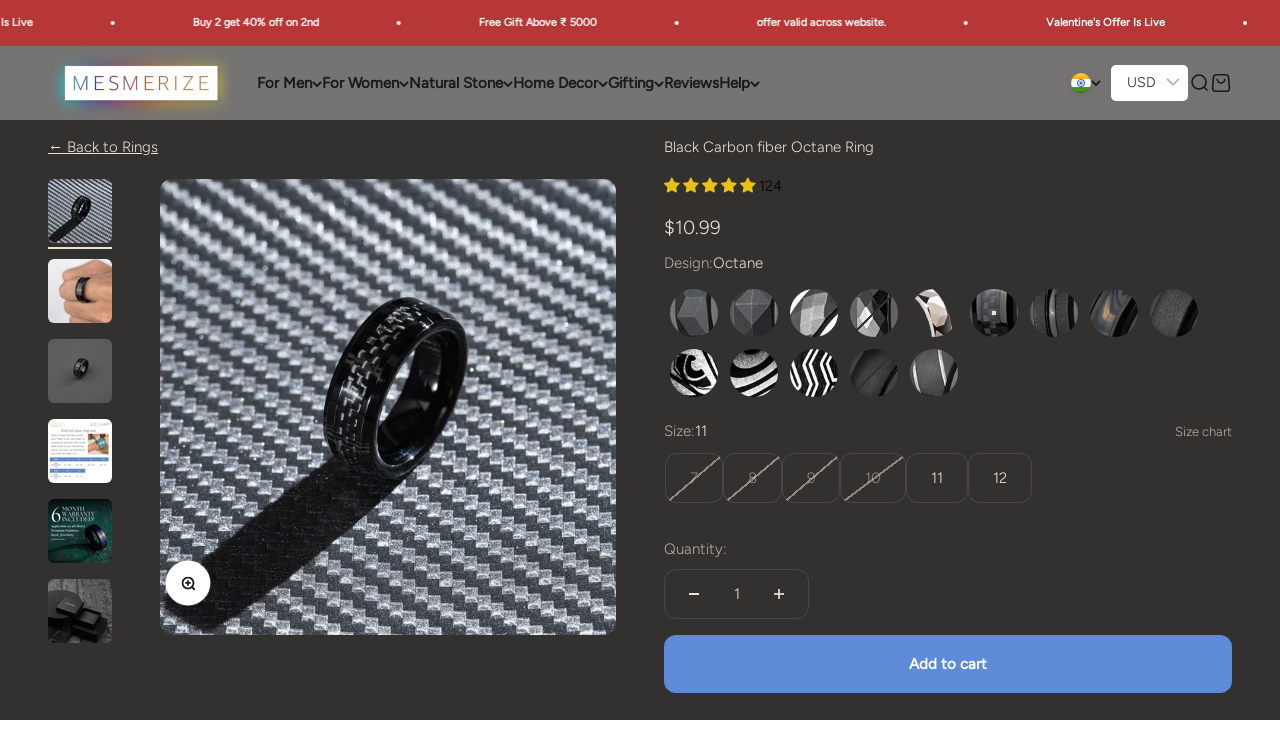

--- FILE ---
content_type: text/html; charset=utf-8
request_url: https://mesmerizeindia.com/products/black-carbon-fiber-octane-ring?_pos=3&_fid=f75a983cc&_ss=c
body_size: 79734
content:
<!doctype html>
<html class="no-js" lang="en" dir="ltr">
  <head>
    <meta charset="utf-8">
    <meta name="viewport" content="width=device-width, initial-scale=1.0, height=device-height, minimum-scale=1.0, maximum-scale=1.0">
    <meta name="theme-color" content="#ffffff">

    <title>Black Carbon fiber Octane ring - mesmerize india</title><meta name="description" content="Hypoallergenic stainless steel black carbon fiber octane ring has a high-quality silver plating which is lightweight, and perfect for everyday use. This simple silver-toned band is anti-tarnish and water-resistant. Simple and comfortable for day and nightwear. More designs available on the website| Express shipping available"><link rel="canonical" href="https://mesmerizeindia.com/products/black-carbon-fiber-octane-ring"><link rel="shortcut icon" href="//mesmerizeindia.com/cdn/shop/files/Favicon_Ultrasmall.png?v=1631104679&width=96">
      <link rel="apple-touch-icon" href="//mesmerizeindia.com/cdn/shop/files/Favicon_Ultrasmall.png?v=1631104679&width=180"><link rel="preconnect" href="https://cdn.shopify.com">
    <link rel="preconnect" href="https://fonts.shopifycdn.com" crossorigin>
    <link rel="dns-prefetch" href="https://cdn.shopify.com">
    <link rel="dns-prefetch" href="https://productreviews.shopifycdn.com"><link rel="preload" href="//mesmerizeindia.com/cdn/fonts/jost/jost_n3.a5df7448b5b8c9a76542f085341dff794ff2a59d.woff2" as="font" type="font/woff2" crossorigin><link rel="preload" href="//mesmerizeindia.com/cdn/fonts/figtree/figtree_n3.e4cc0323f8b9feb279bf6ced9d868d88ce80289f.woff2" as="font" type="font/woff2" crossorigin><meta property="og:type" content="product">
  <meta property="og:title" content="Black Carbon fiber Octane Ring">
  <meta property="product:price:amount" content="999">
  <meta property="product:price:currency" content="INR"><meta property="og:image" content="http://mesmerizeindia.com/cdn/shop/files/BlackCarbonFiberOctaneRing2.jpg?v=1760443119&width=2048">
  <meta property="og:image:secure_url" content="https://mesmerizeindia.com/cdn/shop/files/BlackCarbonFiberOctaneRing2.jpg?v=1760443119&width=2048">
  <meta property="og:image:width" content="1500">
  <meta property="og:image:height" content="1500"><meta property="og:description" content="Hypoallergenic stainless steel black carbon fiber octane ring has a high-quality silver plating which is lightweight, and perfect for everyday use. This simple silver-toned band is anti-tarnish and water-resistant. Simple and comfortable for day and nightwear. More designs available on the website| Express shipping available"><meta property="og:url" content="https://mesmerizeindia.com/products/black-carbon-fiber-octane-ring">
<meta property="og:site_name" content="Mesmerize India"><meta name="twitter:card" content="summary"><meta name="twitter:title" content="Black Carbon fiber Octane Ring">
  <meta name="twitter:description" content="Key Points:


Premium Quality: High-quality, hypoallergenic, nickel, and lead-free ring.

Innovative Design: Features sleek black carbon fiber with a dynamic &quot;octane&quot; element-inspired design.

Size Options: Available in various sizes for a perfect fit.

Lightweight &amp;amp; Comfortable: Ideal for everyday wear.

Durable &amp;amp; Resilient: Nickel-free, tarnish-resistant, and waterproof.

Gift-Ready Packaging: Comes in a sturdy hard box, perfect for gifting.
"><meta name="twitter:image" content="https://mesmerizeindia.com/cdn/shop/files/BlackCarbonFiberOctaneRing2.jpg?crop=center&height=1200&v=1760443119&width=1200">
  <meta name="twitter:image:alt" content="M Premium Jewellery Black Carbon fiber Octane ring">
  <script type="application/ld+json">
  {
    "@context": "https://schema.org",
    "@type": "Product",
    "productID": 8105347285216,
    "offers": [{
          "@type": "Offer",
          "name": "7",
          "availability":"https://schema.org/OutOfStock",
          "price": 999.0,
          "priceCurrency": "INR",
          "priceValidUntil": "2026-01-28","sku": "RinStaOct0071","gtin": "RinStaOct0071","url": "https://mesmerizeindia.com/products/black-carbon-fiber-octane-ring?variant=44541918183648"
        },
{
          "@type": "Offer",
          "name": "8",
          "availability":"https://schema.org/OutOfStock",
          "price": 999.0,
          "priceCurrency": "INR",
          "priceValidUntil": "2026-01-28","sku": "RinStaOct0081","gtin": "RinStaOct0081","url": "https://mesmerizeindia.com/products/black-carbon-fiber-octane-ring?variant=44541918216416"
        },
{
          "@type": "Offer",
          "name": "9",
          "availability":"https://schema.org/OutOfStock",
          "price": 999.0,
          "priceCurrency": "INR",
          "priceValidUntil": "2026-01-28","sku": "RinStaOct0091","gtin": "RinStaOct0091","url": "https://mesmerizeindia.com/products/black-carbon-fiber-octane-ring?variant=44541918249184"
        },
{
          "@type": "Offer",
          "name": "10",
          "availability":"https://schema.org/OutOfStock",
          "price": 999.0,
          "priceCurrency": "INR",
          "priceValidUntil": "2026-01-28","sku": "RinStaOct0101","gtin": "RinStaOct0101","url": "https://mesmerizeindia.com/products/black-carbon-fiber-octane-ring?variant=44541918281952"
        },
{
          "@type": "Offer",
          "name": "11",
          "availability":"https://schema.org/InStock",
          "price": 999.0,
          "priceCurrency": "INR",
          "priceValidUntil": "2026-01-28","sku": "RinStaOct0111","gtin": "RinStaOct0111","url": "https://mesmerizeindia.com/products/black-carbon-fiber-octane-ring?variant=44541918314720"
        },
{
          "@type": "Offer",
          "name": "12",
          "availability":"https://schema.org/InStock",
          "price": 999.0,
          "priceCurrency": "INR",
          "priceValidUntil": "2026-01-28","sku": "RinStaOct0121","gtin": "RinStaOct0121","url": "https://mesmerizeindia.com/products/black-carbon-fiber-octane-ring?variant=44541918347488"
        }
],"aggregateRating": {
        "@type": "AggregateRating",
        "ratingValue": "4.79",
        "reviewCount": "124",
        "worstRating": "1.0",
        "bestRating": "5.0"
      },"brand": {
      "@type": "Brand",
      "name": "Me Designer Steel Jewellery"
    },
    "name": "Black Carbon fiber Octane Ring",
    "description": "Key Points:\n\n\nPremium Quality: High-quality, hypoallergenic, nickel, and lead-free ring.\n\nInnovative Design: Features sleek black carbon fiber with a dynamic \"octane\" element-inspired design.\n\nSize Options: Available in various sizes for a perfect fit.\n\nLightweight \u0026amp; Comfortable: Ideal for everyday wear.\n\nDurable \u0026amp; Resilient: Nickel-free, tarnish-resistant, and waterproof.\n\nGift-Ready Packaging: Comes in a sturdy hard box, perfect for gifting.\n",
    "category": "Band Rings",
    "url": "https://mesmerizeindia.com/products/black-carbon-fiber-octane-ring",
    "sku": "RinStaOct0111","gtin": "RinStaOct0111","weight": {
        "@type": "QuantitativeValue",
        "unitCode": "g",
        "value": 36.0
      },"image": {
      "@type": "ImageObject",
      "url": "https://mesmerizeindia.com/cdn/shop/files/BlackCarbonFiberOctaneRing2.jpg?v=1760443119&width=1024",
      "image": "https://mesmerizeindia.com/cdn/shop/files/BlackCarbonFiberOctaneRing2.jpg?v=1760443119&width=1024",
      "name": "M Premium Jewellery Black Carbon fiber Octane ring",
      "width": "1024",
      "height": "1024"
    }
  }
  </script>



  <script type="application/ld+json">
  {
    "@context": "https://schema.org",
    "@type": "BreadcrumbList",
  "itemListElement": [{
      "@type": "ListItem",
      "position": 1,
      "name": "Home",
      "item": "https://mesmerizeindia.com"
    },{
          "@type": "ListItem",
          "position": 2,
          "name": "Black Carbon fiber Octane Ring",
          "item": "https://mesmerizeindia.com/products/black-carbon-fiber-octane-ring"
        }]
  }
  </script>

<style>/* Typography (heading) */
  @font-face {
  font-family: Jost;
  font-weight: 300;
  font-style: normal;
  font-display: fallback;
  src: url("//mesmerizeindia.com/cdn/fonts/jost/jost_n3.a5df7448b5b8c9a76542f085341dff794ff2a59d.woff2") format("woff2"),
       url("//mesmerizeindia.com/cdn/fonts/jost/jost_n3.882941f5a26d0660f7dd135c08afc57fc6939a07.woff") format("woff");
}

@font-face {
  font-family: Jost;
  font-weight: 300;
  font-style: italic;
  font-display: fallback;
  src: url("//mesmerizeindia.com/cdn/fonts/jost/jost_i3.8d4e97d98751190bb5824cdb405ec5b0049a74c0.woff2") format("woff2"),
       url("//mesmerizeindia.com/cdn/fonts/jost/jost_i3.1b7a65a16099fd3de6fdf1255c696902ed952195.woff") format("woff");
}

/* Typography (body) */
  @font-face {
  font-family: Figtree;
  font-weight: 300;
  font-style: normal;
  font-display: fallback;
  src: url("//mesmerizeindia.com/cdn/fonts/figtree/figtree_n3.e4cc0323f8b9feb279bf6ced9d868d88ce80289f.woff2") format("woff2"),
       url("//mesmerizeindia.com/cdn/fonts/figtree/figtree_n3.db79ac3fb83d054d99bd79fccf8e8782b5cf449e.woff") format("woff");
}

@font-face {
  font-family: Figtree;
  font-weight: 300;
  font-style: italic;
  font-display: fallback;
  src: url("//mesmerizeindia.com/cdn/fonts/figtree/figtree_i3.914abbe7a583759f0a18bf02652c9ee1f4bb1c6d.woff2") format("woff2"),
       url("//mesmerizeindia.com/cdn/fonts/figtree/figtree_i3.3d7354f07ddb3c61082efcb69896c65d6c00d9fa.woff") format("woff");
}

@font-face {
  font-family: Figtree;
  font-weight: 400;
  font-style: normal;
  font-display: fallback;
  src: url("//mesmerizeindia.com/cdn/fonts/figtree/figtree_n4.3c0838aba1701047e60be6a99a1b0a40ce9b8419.woff2") format("woff2"),
       url("//mesmerizeindia.com/cdn/fonts/figtree/figtree_n4.c0575d1db21fc3821f17fd6617d3dee552312137.woff") format("woff");
}

@font-face {
  font-family: Figtree;
  font-weight: 400;
  font-style: italic;
  font-display: fallback;
  src: url("//mesmerizeindia.com/cdn/fonts/figtree/figtree_i4.89f7a4275c064845c304a4cf8a4a586060656db2.woff2") format("woff2"),
       url("//mesmerizeindia.com/cdn/fonts/figtree/figtree_i4.6f955aaaafc55a22ffc1f32ecf3756859a5ad3e2.woff") format("woff");
}

:root {
    /**
     * ---------------------------------------------------------------------
     * SPACING VARIABLES
     *
     * We are using a spacing inspired from frameworks like Tailwind CSS.
     * ---------------------------------------------------------------------
     */
    --spacing-0-5: 0.125rem; /* 2px */
    --spacing-1: 0.25rem; /* 4px */
    --spacing-1-5: 0.375rem; /* 6px */
    --spacing-2: 0.5rem; /* 8px */
    --spacing-2-5: 0.625rem; /* 10px */
    --spacing-3: 0.75rem; /* 12px */
    --spacing-3-5: 0.875rem; /* 14px */
    --spacing-4: 1rem; /* 16px */
    --spacing-4-5: 1.125rem; /* 18px */
    --spacing-5: 1.25rem; /* 20px */
    --spacing-5-5: 1.375rem; /* 22px */
    --spacing-6: 1.5rem; /* 24px */
    --spacing-6-5: 1.625rem; /* 26px */
    --spacing-7: 1.75rem; /* 28px */
    --spacing-7-5: 1.875rem; /* 30px */
    --spacing-8: 2rem; /* 32px */
    --spacing-8-5: 2.125rem; /* 34px */
    --spacing-9: 2.25rem; /* 36px */
    --spacing-9-5: 2.375rem; /* 38px */
    --spacing-10: 2.5rem; /* 40px */
    --spacing-11: 2.75rem; /* 44px */
    --spacing-12: 3rem; /* 48px */
    --spacing-14: 3.5rem; /* 56px */
    --spacing-16: 4rem; /* 64px */
    --spacing-18: 4.5rem; /* 72px */
    --spacing-20: 5rem; /* 80px */
    --spacing-24: 6rem; /* 96px */
    --spacing-28: 7rem; /* 112px */
    --spacing-32: 8rem; /* 128px */
    --spacing-36: 9rem; /* 144px */
    --spacing-40: 10rem; /* 160px */
    --spacing-44: 11rem; /* 176px */
    --spacing-48: 12rem; /* 192px */
    --spacing-52: 13rem; /* 208px */
    --spacing-56: 14rem; /* 224px */
    --spacing-60: 15rem; /* 240px */
    --spacing-64: 16rem; /* 256px */
    --spacing-72: 18rem; /* 288px */
    --spacing-80: 20rem; /* 320px */
    --spacing-96: 24rem; /* 384px */

    /* Container */
    --container-max-width: 1620px;
    --container-narrow-max-width: 1370px;
    --container-gutter: var(--spacing-5);
    --section-outer-spacing-block: var(--spacing-8);
    --section-inner-max-spacing-block: var(--spacing-8);
    --section-inner-spacing-inline: var(--container-gutter);
    --section-stack-spacing-block: var(--spacing-8);

    /* Grid gutter */
    --grid-gutter: var(--spacing-5);

    /* Product list settings */
    --product-list-row-gap: var(--spacing-8);
    --product-list-column-gap: var(--grid-gutter);

    /* Form settings */
    --input-gap: var(--spacing-3);
    --input-height: 2.625rem;
    --input-padding-inline: var(--spacing-4);

    /* Other sizes */
    --sticky-area-height: calc(var(--sticky-announcement-bar-enabled, 0) * var(--announcement-bar-height, 0px) + var(--sticky-header-enabled, 0) * var(--header-height, 0px));

    /* RTL support */
    --transform-logical-flip: 1;
    --transform-origin-start: left;
    --transform-origin-end: right;

    /**
     * ---------------------------------------------------------------------
     * TYPOGRAPHY
     * ---------------------------------------------------------------------
     */

    /* Font properties */
    --heading-font-family: Jost, sans-serif;
    --heading-font-weight: 300;
    --heading-font-style: normal;
    --heading-text-transform: normal;
    --heading-letter-spacing: -0.005em;
    --text-font-family: Figtree, sans-serif;
    --text-font-weight: 300;
    --text-font-style: normal;
    --text-letter-spacing: 0.0em;

    /* Font sizes */
    --text-h0: 2.75rem;
    --text-h1: 2rem;
    --text-h2: 1.75rem;
    --text-h3: 1.375rem;
    --text-h4: 1.125rem;
    --text-h5: 1.125rem;
    --text-h6: 1rem;
    --text-xs: 0.75rem;
    --text-sm: 0.8125rem;
    --text-base: 0.9375rem;
    --text-lg: 1.1875rem;

    /**
     * ---------------------------------------------------------------------
     * COLORS
     * ---------------------------------------------------------------------
     */

    /* Color settings */--accent: 93 139 215;
    --text-primary: 26 26 26;
    --background-primary: 255 255 255;
    --dialog-background: 255 255 255;
    --border-color: var(--text-color, var(--text-primary)) / 0.12;

    /* Button colors */
    --button-background-primary: 93 139 215;
    --button-text-primary: 255 255 255;
    --button-background-secondary: 93 139 215;
    --button-text-secondary: 255 255 255;

    /* Status colors */
    --success-background: 224 244 232;
    --success-text: 0 163 65;
    --warning-background: 255 246 233;
    --warning-text: 255 183 74;
    --error-background: 254 231 231;
    --error-text: 248 58 58;

    /* Product colors */
    --on-sale-text: 93 139 215;
    --on-sale-badge-background: 93 139 215;
    --on-sale-badge-text: 255 255 255;
    --sold-out-badge-background: 0 0 0;
    --sold-out-badge-text: 255 255 255;
    --primary-badge-background: 101 139 202;
    --primary-badge-text: 255 255 255;
    --star-color: 255 183 74;
    --product-card-background: 255 255 255;
    --product-card-text: 26 26 26;

    /* Header colors */
    --header-background: 255 255 255;
    --header-text: 26 26 26;

    /* Footer colors */
    --footer-background: 225 225 225;
    --footer-text: 255 255 255;

    /* Rounded variables (used for border radius) */
    --rounded-xs: 0.25rem;
    --rounded-sm: 0.375rem;
    --rounded: 0.75rem;
    --rounded-lg: 1.5rem;
    --rounded-full: 9999px;

    --rounded-button: 0.75rem;
    --rounded-input: 0.5rem;

    /* Box shadow */
    --shadow-sm: 0 2px 8px rgb(var(--text-primary) / 0.13);
    --shadow: 0 5px 15px rgb(var(--text-primary) / 0.13);
    --shadow-md: 0 5px 30px rgb(var(--text-primary) / 0.13);
    --shadow-block: 0px 18px 60px rgb(var(--text-primary) / 0.13);

    /**
     * ---------------------------------------------------------------------
     * OTHER
     * ---------------------------------------------------------------------
     */

    --cursor-close-svg-url: url(//mesmerizeindia.com/cdn/shop/t/222/assets/cursor-close.svg?v=147174565022153725511768469473);
    --cursor-zoom-in-svg-url: url(//mesmerizeindia.com/cdn/shop/t/222/assets/cursor-zoom-in.svg?v=154953035094101115921768469473);
    --cursor-zoom-out-svg-url: url(//mesmerizeindia.com/cdn/shop/t/222/assets/cursor-zoom-out.svg?v=16155520337305705181768469473);
    --checkmark-svg-url: url(//mesmerizeindia.com/cdn/shop/t/222/assets/checkmark.svg?v=77552481021870063511768469473);
  }

  [dir="rtl"]:root {
    /* RTL support */
    --transform-logical-flip: -1;
    --transform-origin-start: right;
    --transform-origin-end: left;
  }

  @media screen and (min-width: 700px) {
    :root {
      /* Typography (font size) */
      --text-h0: 3.5rem;
      --text-h1: 2.5rem;
      --text-h2: 2rem;
      --text-h3: 1.625rem;
      --text-h4: 1.375rem;
      --text-h5: 1.125rem;
      --text-h6: 1rem;

      --text-xs: 0.6875rem;
      --text-sm: 0.8125rem;
      --text-base: 0.9375rem;
      --text-lg: 1.1875rem;

      /* Spacing */
      --container-gutter: 2rem;
      --section-outer-spacing-block: var(--spacing-12);
      --section-inner-max-spacing-block: var(--spacing-10);
      --section-inner-spacing-inline: var(--spacing-10);
      --section-stack-spacing-block: var(--spacing-10);

      /* Grid gutter */
      --grid-gutter: var(--spacing-6);

      /* Product list settings */
      --product-list-row-gap: var(--spacing-12);

      /* Form settings */
      --input-gap: 1rem;
      --input-height: 3.125rem;
      --input-padding-inline: var(--spacing-5);
    }
  }

  @media screen and (min-width: 1000px) {
    :root {
      /* Spacing settings */
      --container-gutter: var(--spacing-12);
      --section-outer-spacing-block: var(--spacing-14);
      --section-inner-max-spacing-block: var(--spacing-12);
      --section-inner-spacing-inline: var(--spacing-12);
      --section-stack-spacing-block: var(--spacing-10);
    }
  }

  @media screen and (min-width: 1150px) {
    :root {
      /* Spacing settings */
      --container-gutter: var(--spacing-12);
      --section-outer-spacing-block: var(--spacing-14);
      --section-inner-max-spacing-block: var(--spacing-12);
      --section-inner-spacing-inline: var(--spacing-12);
      --section-stack-spacing-block: var(--spacing-12);
    }
  }

  @media screen and (min-width: 1400px) {
    :root {
      /* Typography (font size) */
      --text-h0: 4.5rem;
      --text-h1: 3.5rem;
      --text-h2: 2.75rem;
      --text-h3: 2rem;
      --text-h4: 1.75rem;
      --text-h5: 1.375rem;
      --text-h6: 1.25rem;

      --section-outer-spacing-block: var(--spacing-16);
      --section-inner-max-spacing-block: var(--spacing-14);
      --section-inner-spacing-inline: var(--spacing-14);
    }
  }

  @media screen and (min-width: 1600px) {
    :root {
      --section-outer-spacing-block: var(--spacing-16);
      --section-inner-max-spacing-block: var(--spacing-16);
      --section-inner-spacing-inline: var(--spacing-16);
    }
  }

  /**
   * ---------------------------------------------------------------------
   * LIQUID DEPENDANT CSS
   *
   * Our main CSS is Liquid free, but some very specific features depend on
   * theme settings, so we have them here
   * ---------------------------------------------------------------------
   */@media screen and (pointer: fine) {
        .button:not([disabled]):hover, .btn:not([disabled]):hover, .shopify-payment-button__button--unbranded:not([disabled]):hover {
          --button-background-opacity: 1;
        }

        .button--subdued:not([disabled]):hover {
          --button-background: var(--text-color) / .05 !important;
        }
      }</style><script>
  document.documentElement.classList.replace('no-js', 'js');

  // This allows to expose several variables to the global scope, to be used in scripts
  window.themeVariables = {
    settings: {
      showPageTransition: false,
      headingApparition: "split_clip",
      pageType: "product",
      moneyFormat: "\u003cspan class=money\u003e₹{{amount_no_decimals}}\u003c\/span\u003e",
      moneyWithCurrencyFormat: "\u003cspan class=money\u003e₹{{amount_no_decimals}}\u003c\/span\u003e",
      currencyCodeEnabled: true,
      cartType: "drawer",
      showDiscount: true,
      discountMode: "percentage"
    },

    strings: {
      accessibilityClose: "Close",
      accessibilityNext: "Next",
      accessibilityPrevious: "Previous",
      addToCartButton: "Add to cart",
      soldOutButton: "Sold out",
      preOrderButton: "Pre-order",
      unavailableButton: "Unavailable",
      closeGallery: "Close gallery",
      zoomGallery: "Zoom",
      errorGallery: "Image cannot be loaded",
      soldOutBadge: "Sold out",
      discountBadge: "Save @@",
      sku: "SKU:",
      searchNoResults: "No results could be found.",
      addOrderNote: "Add Note",
      editOrderNote: "Edit Note",
      shippingEstimatorNoResults: "Sorry, we do not ship to your address.",
      shippingEstimatorOneResult: "There is one shipping rate for your address:",
      shippingEstimatorMultipleResults: "There are several shipping rates for your address:",
      shippingEstimatorError: "One or more error occurred while retrieving shipping rates:"
    },

    breakpoints: {
      'sm': 'screen and (min-width: 700px)',
      'md': 'screen and (min-width: 1000px)',
      'lg': 'screen and (min-width: 1150px)',
      'xl': 'screen and (min-width: 1400px)',

      'sm-max': 'screen and (max-width: 699px)',
      'md-max': 'screen and (max-width: 999px)',
      'lg-max': 'screen and (max-width: 1149px)',
      'xl-max': 'screen and (max-width: 1399px)'
    }
  };// For detecting native share
  document.documentElement.classList.add(`native-share--${navigator.share ? 'enabled' : 'disabled'}`);// We save the product ID in local storage to be eventually used for recently viewed section
    try {
      const recentlyViewedProducts = new Set(JSON.parse(localStorage.getItem('theme:recently-viewed-products') || '[]'));

      recentlyViewedProducts.delete(8105347285216); // Delete first to re-move the product
      recentlyViewedProducts.add(8105347285216);

      localStorage.setItem('theme:recently-viewed-products', JSON.stringify(Array.from(recentlyViewedProducts.values()).reverse()));
    } catch (e) {
      // Safari in private mode does not allow setting item, we silently fail
    }</script><script type="module" src="//mesmerizeindia.com/cdn/shop/t/222/assets/vendor.min.js?v=121921991170621470881768469398"></script>
    <script type="module" src="//mesmerizeindia.com/cdn/shop/t/222/assets/theme.js?v=60199235351920313811768485008"></script>
    <script type="module" src="//mesmerizeindia.com/cdn/shop/t/222/assets/sections.js?v=13928128322507764031768485008"></script>

    <script>window.performance && window.performance.mark && window.performance.mark('shopify.content_for_header.start');</script><meta name="google-site-verification" content="3hQQ5Z0qEXtkMb3sxySNLKH85mE6Zg0JqflTB8r3zy4">
<meta name="facebook-domain-verification" content="ny0nl7x5e57iw9yuiarmqxu0rmnx7q">
<meta name="facebook-domain-verification" content="ny0nl7x5e57iw9yuiarmqxu0rmnx7q">
<meta name="facebook-domain-verification" content="4g3b9s6w2q80cgkb7lgt2lfjuadchc">
<meta id="shopify-digital-wallet" name="shopify-digital-wallet" content="/13255901248/digital_wallets/dialog">
<link rel="alternate" hreflang="x-default" href="https://mesmerizeindia.com/products/black-carbon-fiber-octane-ring">
<link rel="alternate" hreflang="en" href="https://mesmerizeindia.com/products/black-carbon-fiber-octane-ring">
<link rel="alternate" hreflang="en-GB" href="https://mesmerizeuk.com/products/black-carbon-fiber-octane-ring">
<link rel="alternate" hreflang="en-US" href="https://mesmerizeus.com/products/black-carbon-fiber-octane-ring">
<link rel="alternate" hreflang="en-MX" href="https://mesmerizeus.com/products/black-carbon-fiber-octane-ring">
<link rel="alternate" hreflang="en-AE" href="https://mesmerizeuae.com/products/black-carbon-fiber-octane-ring">
<link rel="alternate" hreflang="en-CA" href="https://mesmerizecanada.com/products/black-carbon-fiber-octane-ring">
<link rel="alternate" hreflang="en-ZA" href="https://mesmerizesa.com/products/black-carbon-fiber-octane-ring">
<link rel="alternate" hreflang="en-KE" href="https://mesmerizesa.com/products/black-carbon-fiber-octane-ring">
<link rel="alternate" hreflang="en-MU" href="https://mesmerizesa.com/products/black-carbon-fiber-octane-ring">
<link rel="alternate" hreflang="en-UG" href="https://mesmerizesa.com/products/black-carbon-fiber-octane-ring">
<link rel="alternate" hreflang="en-ZW" href="https://mesmerizesa.com/products/black-carbon-fiber-octane-ring">
<link rel="alternate" hreflang="en-MA" href="https://mesmerizesa.com/products/black-carbon-fiber-octane-ring">
<link rel="alternate" hreflang="en-MZ" href="https://mesmerizesa.com/products/black-carbon-fiber-octane-ring">
<link rel="alternate" hreflang="en-MG" href="https://mesmerizesa.com/products/black-carbon-fiber-octane-ring">
<link rel="alternate" hreflang="en-SC" href="https://mesmerizesa.com/products/black-carbon-fiber-octane-ring">
<link rel="alternate" hreflang="en-GH" href="https://mesmerizesa.com/products/black-carbon-fiber-octane-ring">
<link rel="alternate" hreflang="en-BD" href="https://mesmerizeasia.com/products/black-carbon-fiber-octane-ring">
<link rel="alternate" hreflang="en-BT" href="https://mesmerizeasia.com/products/black-carbon-fiber-octane-ring">
<link rel="alternate" hreflang="en-CN" href="https://mesmerizeasia.com/products/black-carbon-fiber-octane-ring">
<link rel="alternate" hreflang="en-HK" href="https://mesmerizeasia.com/products/black-carbon-fiber-octane-ring">
<link rel="alternate" hreflang="en-JP" href="https://mesmerizeasia.com/products/black-carbon-fiber-octane-ring">
<link rel="alternate" hreflang="en-MY" href="https://mesmerizeasia.com/products/black-carbon-fiber-octane-ring">
<link rel="alternate" hreflang="en-MV" href="https://mesmerizeasia.com/products/black-carbon-fiber-octane-ring">
<link rel="alternate" hreflang="en-MM" href="https://mesmerizeasia.com/products/black-carbon-fiber-octane-ring">
<link rel="alternate" hreflang="en-NP" href="https://mesmerizeasia.com/products/black-carbon-fiber-octane-ring">
<link rel="alternate" hreflang="en-PK" href="https://mesmerizeasia.com/products/black-carbon-fiber-octane-ring">
<link rel="alternate" hreflang="en-SG" href="https://mesmerizeasia.com/products/black-carbon-fiber-octane-ring">
<link rel="alternate" hreflang="en-KR" href="https://mesmerizeasia.com/products/black-carbon-fiber-octane-ring">
<link rel="alternate" hreflang="en-LK" href="https://mesmerizeasia.com/products/black-carbon-fiber-octane-ring">
<link rel="alternate" hreflang="en-TH" href="https://mesmerizeasia.com/products/black-carbon-fiber-octane-ring">
<link rel="alternate" hreflang="en-VN" href="https://mesmerizeasia.com/products/black-carbon-fiber-octane-ring">
<link rel="alternate" hreflang="en-PH" href="https://mesmerizeasia.com/products/black-carbon-fiber-octane-ring">
<link rel="alternate" hreflang="en-TM" href="https://mesmerizeasia.com/products/black-carbon-fiber-octane-ring">
<link rel="alternate" hreflang="en-ID" href="https://mesmerizeasia.com/products/black-carbon-fiber-octane-ring">
<link rel="alternate" hreflang="en-MO" href="https://mesmerizeasia.com/products/black-carbon-fiber-octane-ring">
<link rel="alternate" hreflang="en-AM" href="https://mesmerizeasia.com/products/black-carbon-fiber-octane-ring">
<link rel="alternate" hreflang="en-AZ" href="https://mesmerizeasia.com/products/black-carbon-fiber-octane-ring">
<link rel="alternate" hreflang="en-BN" href="https://mesmerizeasia.com/products/black-carbon-fiber-octane-ring">
<link rel="alternate" hreflang="en-KH" href="https://mesmerizeasia.com/products/black-carbon-fiber-octane-ring">
<link rel="alternate" hreflang="en-CY" href="https://mesmerizeasia.com/products/black-carbon-fiber-octane-ring">
<link rel="alternate" hreflang="en-GE" href="https://mesmerizeasia.com/products/black-carbon-fiber-octane-ring">
<link rel="alternate" hreflang="en-KZ" href="https://mesmerizeasia.com/products/black-carbon-fiber-octane-ring">
<link rel="alternate" hreflang="en-KG" href="https://mesmerizeasia.com/products/black-carbon-fiber-octane-ring">
<link rel="alternate" hreflang="en-LA" href="https://mesmerizeasia.com/products/black-carbon-fiber-octane-ring">
<link rel="alternate" hreflang="en-MN" href="https://mesmerizeasia.com/products/black-carbon-fiber-octane-ring">
<link rel="alternate" hreflang="en-TW" href="https://mesmerizeasia.com/products/black-carbon-fiber-octane-ring">
<link rel="alternate" hreflang="en-TJ" href="https://mesmerizeasia.com/products/black-carbon-fiber-octane-ring">
<link rel="alternate" hreflang="en-TL" href="https://mesmerizeasia.com/products/black-carbon-fiber-octane-ring">
<link rel="alternate" hreflang="en-TR" href="https://mesmerizeasia.com/products/black-carbon-fiber-octane-ring">
<link rel="alternate" hreflang="en-UZ" href="https://mesmerizeasia.com/products/black-carbon-fiber-octane-ring">
<link rel="alternate" hreflang="en-AU" href="https://mesmerizeau.com/products/black-carbon-fiber-octane-ring">
<link rel="alternate" hreflang="en-NZ" href="https://mesmerizeau.com/products/black-carbon-fiber-octane-ring">
<link rel="alternate" hreflang="en-AL" href="https://mesmerizeeu.com/products/black-carbon-fiber-octane-ring">
<link rel="alternate" hreflang="en-AD" href="https://mesmerizeeu.com/products/black-carbon-fiber-octane-ring">
<link rel="alternate" hreflang="en-AT" href="https://mesmerizeeu.com/products/black-carbon-fiber-octane-ring">
<link rel="alternate" hreflang="en-BY" href="https://mesmerizeeu.com/products/black-carbon-fiber-octane-ring">
<link rel="alternate" hreflang="en-BE" href="https://mesmerizeeu.com/products/black-carbon-fiber-octane-ring">
<link rel="alternate" hreflang="en-BA" href="https://mesmerizeeu.com/products/black-carbon-fiber-octane-ring">
<link rel="alternate" hreflang="en-BG" href="https://mesmerizeeu.com/products/black-carbon-fiber-octane-ring">
<link rel="alternate" hreflang="en-HR" href="https://mesmerizeeu.com/products/black-carbon-fiber-octane-ring">
<link rel="alternate" hreflang="en-CZ" href="https://mesmerizeeu.com/products/black-carbon-fiber-octane-ring">
<link rel="alternate" hreflang="en-DK" href="https://mesmerizeeu.com/products/black-carbon-fiber-octane-ring">
<link rel="alternate" hreflang="en-EE" href="https://mesmerizeeu.com/products/black-carbon-fiber-octane-ring">
<link rel="alternate" hreflang="en-FO" href="https://mesmerizeeu.com/products/black-carbon-fiber-octane-ring">
<link rel="alternate" hreflang="en-FI" href="https://mesmerizeeu.com/products/black-carbon-fiber-octane-ring">
<link rel="alternate" hreflang="en-FR" href="https://mesmerizeeu.com/products/black-carbon-fiber-octane-ring">
<link rel="alternate" hreflang="en-DE" href="https://mesmerizeeu.com/products/black-carbon-fiber-octane-ring">
<link rel="alternate" hreflang="en-GI" href="https://mesmerizeeu.com/products/black-carbon-fiber-octane-ring">
<link rel="alternate" hreflang="en-GR" href="https://mesmerizeeu.com/products/black-carbon-fiber-octane-ring">
<link rel="alternate" hreflang="en-GG" href="https://mesmerizeeu.com/products/black-carbon-fiber-octane-ring">
<link rel="alternate" hreflang="en-HU" href="https://mesmerizeeu.com/products/black-carbon-fiber-octane-ring">
<link rel="alternate" hreflang="en-IS" href="https://mesmerizeeu.com/products/black-carbon-fiber-octane-ring">
<link rel="alternate" hreflang="en-IE" href="https://mesmerizeeu.com/products/black-carbon-fiber-octane-ring">
<link rel="alternate" hreflang="en-IT" href="https://mesmerizeeu.com/products/black-carbon-fiber-octane-ring">
<link rel="alternate" hreflang="en-JE" href="https://mesmerizeeu.com/products/black-carbon-fiber-octane-ring">
<link rel="alternate" hreflang="en-XK" href="https://mesmerizeeu.com/products/black-carbon-fiber-octane-ring">
<link rel="alternate" hreflang="en-LV" href="https://mesmerizeeu.com/products/black-carbon-fiber-octane-ring">
<link rel="alternate" hreflang="en-LI" href="https://mesmerizeeu.com/products/black-carbon-fiber-octane-ring">
<link rel="alternate" hreflang="en-LT" href="https://mesmerizeeu.com/products/black-carbon-fiber-octane-ring">
<link rel="alternate" hreflang="en-LU" href="https://mesmerizeeu.com/products/black-carbon-fiber-octane-ring">
<link rel="alternate" hreflang="en-MK" href="https://mesmerizeeu.com/products/black-carbon-fiber-octane-ring">
<link rel="alternate" hreflang="en-MT" href="https://mesmerizeeu.com/products/black-carbon-fiber-octane-ring">
<link rel="alternate" hreflang="en-MC" href="https://mesmerizeeu.com/products/black-carbon-fiber-octane-ring">
<link rel="alternate" hreflang="en-ME" href="https://mesmerizeeu.com/products/black-carbon-fiber-octane-ring">
<link rel="alternate" hreflang="en-NL" href="https://mesmerizeeu.com/products/black-carbon-fiber-octane-ring">
<link rel="alternate" hreflang="en-NO" href="https://mesmerizeeu.com/products/black-carbon-fiber-octane-ring">
<link rel="alternate" hreflang="en-PL" href="https://mesmerizeeu.com/products/black-carbon-fiber-octane-ring">
<link rel="alternate" hreflang="en-PT" href="https://mesmerizeeu.com/products/black-carbon-fiber-octane-ring">
<link rel="alternate" hreflang="en-RO" href="https://mesmerizeeu.com/products/black-carbon-fiber-octane-ring">
<link rel="alternate" hreflang="en-SM" href="https://mesmerizeeu.com/products/black-carbon-fiber-octane-ring">
<link rel="alternate" hreflang="en-RS" href="https://mesmerizeeu.com/products/black-carbon-fiber-octane-ring">
<link rel="alternate" hreflang="en-SK" href="https://mesmerizeeu.com/products/black-carbon-fiber-octane-ring">
<link rel="alternate" hreflang="en-SI" href="https://mesmerizeeu.com/products/black-carbon-fiber-octane-ring">
<link rel="alternate" hreflang="en-ES" href="https://mesmerizeeu.com/products/black-carbon-fiber-octane-ring">
<link rel="alternate" hreflang="en-SE" href="https://mesmerizeeu.com/products/black-carbon-fiber-octane-ring">
<link rel="alternate" hreflang="en-CH" href="https://mesmerizeeu.com/products/black-carbon-fiber-octane-ring">
<link rel="alternate" hreflang="en-VA" href="https://mesmerizeeu.com/products/black-carbon-fiber-octane-ring">
<link rel="alternate" hreflang="en-AI" href="https://mesmerizeworld.com/products/black-carbon-fiber-octane-ring">
<link rel="alternate" hreflang="en-AG" href="https://mesmerizeworld.com/products/black-carbon-fiber-octane-ring">
<link rel="alternate" hreflang="en-AW" href="https://mesmerizeworld.com/products/black-carbon-fiber-octane-ring">
<link rel="alternate" hreflang="en-BS" href="https://mesmerizeworld.com/products/black-carbon-fiber-octane-ring">
<link rel="alternate" hreflang="en-BB" href="https://mesmerizeworld.com/products/black-carbon-fiber-octane-ring">
<link rel="alternate" hreflang="en-BZ" href="https://mesmerizeworld.com/products/black-carbon-fiber-octane-ring">
<link rel="alternate" hreflang="en-BM" href="https://mesmerizeworld.com/products/black-carbon-fiber-octane-ring">
<link rel="alternate" hreflang="en-VG" href="https://mesmerizeworld.com/products/black-carbon-fiber-octane-ring">
<link rel="alternate" hreflang="en-BQ" href="https://mesmerizeworld.com/products/black-carbon-fiber-octane-ring">
<link rel="alternate" hreflang="en-KY" href="https://mesmerizeworld.com/products/black-carbon-fiber-octane-ring">
<link rel="alternate" hreflang="en-CR" href="https://mesmerizeworld.com/products/black-carbon-fiber-octane-ring">
<link rel="alternate" hreflang="en-CW" href="https://mesmerizeworld.com/products/black-carbon-fiber-octane-ring">
<link rel="alternate" hreflang="en-DM" href="https://mesmerizeworld.com/products/black-carbon-fiber-octane-ring">
<link rel="alternate" hreflang="en-DO" href="https://mesmerizeworld.com/products/black-carbon-fiber-octane-ring">
<link rel="alternate" hreflang="en-SV" href="https://mesmerizeworld.com/products/black-carbon-fiber-octane-ring">
<link rel="alternate" hreflang="en-GL" href="https://mesmerizeworld.com/products/black-carbon-fiber-octane-ring">
<link rel="alternate" hreflang="en-GD" href="https://mesmerizeworld.com/products/black-carbon-fiber-octane-ring">
<link rel="alternate" hreflang="en-GP" href="https://mesmerizeworld.com/products/black-carbon-fiber-octane-ring">
<link rel="alternate" hreflang="en-GT" href="https://mesmerizeworld.com/products/black-carbon-fiber-octane-ring">
<link rel="alternate" hreflang="en-HT" href="https://mesmerizeworld.com/products/black-carbon-fiber-octane-ring">
<link rel="alternate" hreflang="en-HN" href="https://mesmerizeworld.com/products/black-carbon-fiber-octane-ring">
<link rel="alternate" hreflang="en-JM" href="https://mesmerizeworld.com/products/black-carbon-fiber-octane-ring">
<link rel="alternate" hreflang="en-MQ" href="https://mesmerizeworld.com/products/black-carbon-fiber-octane-ring">
<link rel="alternate" hreflang="en-MS" href="https://mesmerizeworld.com/products/black-carbon-fiber-octane-ring">
<link rel="alternate" hreflang="en-NI" href="https://mesmerizeworld.com/products/black-carbon-fiber-octane-ring">
<link rel="alternate" hreflang="en-PA" href="https://mesmerizeworld.com/products/black-carbon-fiber-octane-ring">
<link rel="alternate" hreflang="en-SX" href="https://mesmerizeworld.com/products/black-carbon-fiber-octane-ring">
<link rel="alternate" hreflang="en-BL" href="https://mesmerizeworld.com/products/black-carbon-fiber-octane-ring">
<link rel="alternate" hreflang="en-KN" href="https://mesmerizeworld.com/products/black-carbon-fiber-octane-ring">
<link rel="alternate" hreflang="en-LC" href="https://mesmerizeworld.com/products/black-carbon-fiber-octane-ring">
<link rel="alternate" hreflang="en-MF" href="https://mesmerizeworld.com/products/black-carbon-fiber-octane-ring">
<link rel="alternate" hreflang="en-PM" href="https://mesmerizeworld.com/products/black-carbon-fiber-octane-ring">
<link rel="alternate" hreflang="en-VC" href="https://mesmerizeworld.com/products/black-carbon-fiber-octane-ring">
<link rel="alternate" hreflang="en-TT" href="https://mesmerizeworld.com/products/black-carbon-fiber-octane-ring">
<link rel="alternate" hreflang="en-TC" href="https://mesmerizeworld.com/products/black-carbon-fiber-octane-ring">
<link rel="alternate" hreflang="en-FJ" href="https://mesmerizeworld.com/products/black-carbon-fiber-octane-ring">
<link rel="alternate" hreflang="en-UM" href="https://mesmerizeworld.com/products/black-carbon-fiber-octane-ring">
<link rel="alternate" hreflang="en-PF" href="https://mesmerizeworld.com/products/black-carbon-fiber-octane-ring">
<link rel="alternate" hreflang="en-WS" href="https://mesmerizeworld.com/products/black-carbon-fiber-octane-ring">
<link rel="alternate" hreflang="en-AR" href="https://mesmerizeworld.com/products/black-carbon-fiber-octane-ring">
<link rel="alternate" hreflang="en-BO" href="https://mesmerizeworld.com/products/black-carbon-fiber-octane-ring">
<link rel="alternate" hreflang="en-BR" href="https://mesmerizeworld.com/products/black-carbon-fiber-octane-ring">
<link rel="alternate" hreflang="en-CL" href="https://mesmerizeworld.com/products/black-carbon-fiber-octane-ring">
<link rel="alternate" hreflang="en-CO" href="https://mesmerizeworld.com/products/black-carbon-fiber-octane-ring">
<link rel="alternate" hreflang="en-EC" href="https://mesmerizeworld.com/products/black-carbon-fiber-octane-ring">
<link rel="alternate" hreflang="en-FK" href="https://mesmerizeworld.com/products/black-carbon-fiber-octane-ring">
<link rel="alternate" hreflang="en-GF" href="https://mesmerizeworld.com/products/black-carbon-fiber-octane-ring">
<link rel="alternate" hreflang="en-GY" href="https://mesmerizeworld.com/products/black-carbon-fiber-octane-ring">
<link rel="alternate" hreflang="en-PY" href="https://mesmerizeworld.com/products/black-carbon-fiber-octane-ring">
<link rel="alternate" hreflang="en-PE" href="https://mesmerizeworld.com/products/black-carbon-fiber-octane-ring">
<link rel="alternate" hreflang="en-GS" href="https://mesmerizeworld.com/products/black-carbon-fiber-octane-ring">
<link rel="alternate" hreflang="en-SR" href="https://mesmerizeworld.com/products/black-carbon-fiber-octane-ring">
<link rel="alternate" hreflang="en-UY" href="https://mesmerizeworld.com/products/black-carbon-fiber-octane-ring">
<link rel="alternate" hreflang="en-VE" href="https://mesmerizeworld.com/products/black-carbon-fiber-octane-ring">
<link rel="alternate" hreflang="en-SA" href="https://mesmerizearab.com/products/black-carbon-fiber-octane-ring">
<link rel="alternate" hreflang="en-KW" href="https://mesmerizearab.com/products/black-carbon-fiber-octane-ring">
<link rel="alternate" hreflang="en-QA" href="https://mesmerizearab.com/products/black-carbon-fiber-octane-ring">
<link rel="alternate" hreflang="en-OM" href="https://mesmerizearab.com/products/black-carbon-fiber-octane-ring">
<link rel="alternate" hreflang="en-BH" href="https://mesmerizearab.com/products/black-carbon-fiber-octane-ring">
<link rel="alternate" hreflang="en-JO" href="https://mesmerizearab.com/products/black-carbon-fiber-octane-ring">
<link rel="alternate" type="application/json+oembed" href="https://mesmerizeindia.com/products/black-carbon-fiber-octane-ring.oembed">
<script async="async" src="/checkouts/internal/preloads.js?locale=en-IN"></script>
<script id="shopify-features" type="application/json">{"accessToken":"9321b364ffa7210936535afe2ff3d26c","betas":["rich-media-storefront-analytics"],"domain":"mesmerizeindia.com","predictiveSearch":true,"shopId":13255901248,"locale":"en"}</script>
<script>var Shopify = Shopify || {};
Shopify.shop = "mesmerize-fashion.myshopify.com";
Shopify.locale = "en";
Shopify.currency = {"active":"INR","rate":"1.0"};
Shopify.country = "IN";
Shopify.theme = {"name":"Copy of V8.7 - EOY(Sid Dev)valentine's","id":156550201568,"schema_name":"Xclusiv","schema_version":"4.3.2","theme_store_id":null,"role":"main"};
Shopify.theme.handle = "null";
Shopify.theme.style = {"id":null,"handle":null};
Shopify.cdnHost = "mesmerizeindia.com/cdn";
Shopify.routes = Shopify.routes || {};
Shopify.routes.root = "/";</script>
<script type="module">!function(o){(o.Shopify=o.Shopify||{}).modules=!0}(window);</script>
<script>!function(o){function n(){var o=[];function n(){o.push(Array.prototype.slice.apply(arguments))}return n.q=o,n}var t=o.Shopify=o.Shopify||{};t.loadFeatures=n(),t.autoloadFeatures=n()}(window);</script>
<script id="shop-js-analytics" type="application/json">{"pageType":"product"}</script>
<script defer="defer" async type="module" src="//mesmerizeindia.com/cdn/shopifycloud/shop-js/modules/v2/client.init-shop-cart-sync_C5BV16lS.en.esm.js"></script>
<script defer="defer" async type="module" src="//mesmerizeindia.com/cdn/shopifycloud/shop-js/modules/v2/chunk.common_CygWptCX.esm.js"></script>
<script type="module">
  await import("//mesmerizeindia.com/cdn/shopifycloud/shop-js/modules/v2/client.init-shop-cart-sync_C5BV16lS.en.esm.js");
await import("//mesmerizeindia.com/cdn/shopifycloud/shop-js/modules/v2/chunk.common_CygWptCX.esm.js");

  window.Shopify.SignInWithShop?.initShopCartSync?.({"fedCMEnabled":true,"windoidEnabled":true});

</script>
<script>(function() {
  var isLoaded = false;
  function asyncLoad() {
    if (isLoaded) return;
    isLoaded = true;
    var urls = ["https:\/\/cdn.nfcube.com\/instafeed-eec1e3aaa47245acc35f6c89ddb557bf.js?shop=mesmerize-fashion.myshopify.com","https:\/\/customer-first-focus.b-cdn.net\/cffOrderifyLoader_min.js?shop=mesmerize-fashion.myshopify.com"];
    for (var i = 0; i < urls.length; i++) {
      var s = document.createElement('script');
      s.type = 'text/javascript';
      s.async = true;
      s.src = urls[i];
      var x = document.getElementsByTagName('script')[0];
      x.parentNode.insertBefore(s, x);
    }
  };
  if(window.attachEvent) {
    window.attachEvent('onload', asyncLoad);
  } else {
    window.addEventListener('load', asyncLoad, false);
  }
})();</script>
<script id="__st">var __st={"a":13255901248,"offset":19800,"reqid":"30354475-97af-48c3-8a28-20bb8ab558d8-1768687070","pageurl":"mesmerizeindia.com\/products\/black-carbon-fiber-octane-ring?_pos=3\u0026_fid=f75a983cc\u0026_ss=c","u":"9da3560c1e3d","p":"product","rtyp":"product","rid":8105347285216};</script>
<script>window.ShopifyPaypalV4VisibilityTracking = true;</script>
<script id="captcha-bootstrap">!function(){'use strict';const t='contact',e='account',n='new_comment',o=[[t,t],['blogs',n],['comments',n],[t,'customer']],c=[[e,'customer_login'],[e,'guest_login'],[e,'recover_customer_password'],[e,'create_customer']],r=t=>t.map((([t,e])=>`form[action*='/${t}']:not([data-nocaptcha='true']) input[name='form_type'][value='${e}']`)).join(','),a=t=>()=>t?[...document.querySelectorAll(t)].map((t=>t.form)):[];function s(){const t=[...o],e=r(t);return a(e)}const i='password',u='form_key',d=['recaptcha-v3-token','g-recaptcha-response','h-captcha-response',i],f=()=>{try{return window.sessionStorage}catch{return}},m='__shopify_v',_=t=>t.elements[u];function p(t,e,n=!1){try{const o=window.sessionStorage,c=JSON.parse(o.getItem(e)),{data:r}=function(t){const{data:e,action:n}=t;return t[m]||n?{data:e,action:n}:{data:t,action:n}}(c);for(const[e,n]of Object.entries(r))t.elements[e]&&(t.elements[e].value=n);n&&o.removeItem(e)}catch(o){console.error('form repopulation failed',{error:o})}}const l='form_type',E='cptcha';function T(t){t.dataset[E]=!0}const w=window,h=w.document,L='Shopify',v='ce_forms',y='captcha';let A=!1;((t,e)=>{const n=(g='f06e6c50-85a8-45c8-87d0-21a2b65856fe',I='https://cdn.shopify.com/shopifycloud/storefront-forms-hcaptcha/ce_storefront_forms_captcha_hcaptcha.v1.5.2.iife.js',D={infoText:'Protected by hCaptcha',privacyText:'Privacy',termsText:'Terms'},(t,e,n)=>{const o=w[L][v],c=o.bindForm;if(c)return c(t,g,e,D).then(n);var r;o.q.push([[t,g,e,D],n]),r=I,A||(h.body.append(Object.assign(h.createElement('script'),{id:'captcha-provider',async:!0,src:r})),A=!0)});var g,I,D;w[L]=w[L]||{},w[L][v]=w[L][v]||{},w[L][v].q=[],w[L][y]=w[L][y]||{},w[L][y].protect=function(t,e){n(t,void 0,e),T(t)},Object.freeze(w[L][y]),function(t,e,n,w,h,L){const[v,y,A,g]=function(t,e,n){const i=e?o:[],u=t?c:[],d=[...i,...u],f=r(d),m=r(i),_=r(d.filter((([t,e])=>n.includes(e))));return[a(f),a(m),a(_),s()]}(w,h,L),I=t=>{const e=t.target;return e instanceof HTMLFormElement?e:e&&e.form},D=t=>v().includes(t);t.addEventListener('submit',(t=>{const e=I(t);if(!e)return;const n=D(e)&&!e.dataset.hcaptchaBound&&!e.dataset.recaptchaBound,o=_(e),c=g().includes(e)&&(!o||!o.value);(n||c)&&t.preventDefault(),c&&!n&&(function(t){try{if(!f())return;!function(t){const e=f();if(!e)return;const n=_(t);if(!n)return;const o=n.value;o&&e.removeItem(o)}(t);const e=Array.from(Array(32),(()=>Math.random().toString(36)[2])).join('');!function(t,e){_(t)||t.append(Object.assign(document.createElement('input'),{type:'hidden',name:u})),t.elements[u].value=e}(t,e),function(t,e){const n=f();if(!n)return;const o=[...t.querySelectorAll(`input[type='${i}']`)].map((({name:t})=>t)),c=[...d,...o],r={};for(const[a,s]of new FormData(t).entries())c.includes(a)||(r[a]=s);n.setItem(e,JSON.stringify({[m]:1,action:t.action,data:r}))}(t,e)}catch(e){console.error('failed to persist form',e)}}(e),e.submit())}));const S=(t,e)=>{t&&!t.dataset[E]&&(n(t,e.some((e=>e===t))),T(t))};for(const o of['focusin','change'])t.addEventListener(o,(t=>{const e=I(t);D(e)&&S(e,y())}));const B=e.get('form_key'),M=e.get(l),P=B&&M;t.addEventListener('DOMContentLoaded',(()=>{const t=y();if(P)for(const e of t)e.elements[l].value===M&&p(e,B);[...new Set([...A(),...v().filter((t=>'true'===t.dataset.shopifyCaptcha))])].forEach((e=>S(e,t)))}))}(h,new URLSearchParams(w.location.search),n,t,e,['guest_login'])})(!0,!0)}();</script>
<script integrity="sha256-4kQ18oKyAcykRKYeNunJcIwy7WH5gtpwJnB7kiuLZ1E=" data-source-attribution="shopify.loadfeatures" defer="defer" src="//mesmerizeindia.com/cdn/shopifycloud/storefront/assets/storefront/load_feature-a0a9edcb.js" crossorigin="anonymous"></script>
<script data-source-attribution="shopify.dynamic_checkout.dynamic.init">var Shopify=Shopify||{};Shopify.PaymentButton=Shopify.PaymentButton||{isStorefrontPortableWallets:!0,init:function(){window.Shopify.PaymentButton.init=function(){};var t=document.createElement("script");t.src="https://mesmerizeindia.com/cdn/shopifycloud/portable-wallets/latest/portable-wallets.en.js",t.type="module",document.head.appendChild(t)}};
</script>
<script data-source-attribution="shopify.dynamic_checkout.buyer_consent">
  function portableWalletsHideBuyerConsent(e){var t=document.getElementById("shopify-buyer-consent"),n=document.getElementById("shopify-subscription-policy-button");t&&n&&(t.classList.add("hidden"),t.setAttribute("aria-hidden","true"),n.removeEventListener("click",e))}function portableWalletsShowBuyerConsent(e){var t=document.getElementById("shopify-buyer-consent"),n=document.getElementById("shopify-subscription-policy-button");t&&n&&(t.classList.remove("hidden"),t.removeAttribute("aria-hidden"),n.addEventListener("click",e))}window.Shopify?.PaymentButton&&(window.Shopify.PaymentButton.hideBuyerConsent=portableWalletsHideBuyerConsent,window.Shopify.PaymentButton.showBuyerConsent=portableWalletsShowBuyerConsent);
</script>
<script data-source-attribution="shopify.dynamic_checkout.cart.bootstrap">document.addEventListener("DOMContentLoaded",(function(){function t(){return document.querySelector("shopify-accelerated-checkout-cart, shopify-accelerated-checkout")}if(t())Shopify.PaymentButton.init();else{new MutationObserver((function(e,n){t()&&(Shopify.PaymentButton.init(),n.disconnect())})).observe(document.body,{childList:!0,subtree:!0})}}));
</script>
<script id='scb4127' type='text/javascript' async='' src='https://mesmerizeindia.com/cdn/shopifycloud/privacy-banner/storefront-banner.js'></script><link id="shopify-accelerated-checkout-styles" rel="stylesheet" media="screen" href="https://mesmerizeindia.com/cdn/shopifycloud/portable-wallets/latest/accelerated-checkout-backwards-compat.css" crossorigin="anonymous">
<style id="shopify-accelerated-checkout-cart">
        #shopify-buyer-consent {
  margin-top: 1em;
  display: inline-block;
  width: 100%;
}

#shopify-buyer-consent.hidden {
  display: none;
}

#shopify-subscription-policy-button {
  background: none;
  border: none;
  padding: 0;
  text-decoration: underline;
  font-size: inherit;
  cursor: pointer;
}

#shopify-subscription-policy-button::before {
  box-shadow: none;
}

      </style>

<script>window.performance && window.performance.mark && window.performance.mark('shopify.content_for_header.end');</script>
<link href="//mesmerizeindia.com/cdn/shop/t/222/assets/theme.css?v=1281754679515626341768469396" rel="stylesheet" type="text/css" media="all" /><link href="//mesmerizeindia.com/cdn/shop/t/222/assets/utils.css?v=76279564193938957001768469397" rel="stylesheet" type="text/css" media="all" /><link href="//mesmerizeindia.com/cdn/shop/t/222/assets/custom.css?v=110645877086675575681768469393" rel="stylesheet" type="text/css" media="all" /><meta name="google-site-verification" content="3hQQ5Z0qEXtkMb3sxySNLKH85mE6Zg0JqflTB8r3zy4" />
    <meta name="facebook-domain-verification" content="ny0nl7x5e57iw9yuiarmqxu0rmnx7q" />
    <!-- Google tag (gtag.js) -->
    <script async src="https://www.googletagmanager.com/gtag/js?id=G-VF6NPLH5FQ"></script>
    <script>
      window.dataLayer = window.dataLayer || [];
      function gtag(){dataLayer.push(arguments);}
      gtag('js', new Date());
      gtag('config', 'G-VF6NPLH5FQ',{ 'groups': 'GA4'});
    </script>

    <!-- MS clarity Mes -->
    <script type="text/javascript">
      (function(c,l,a,r,i,t,y){
        c[a]=c[a]||function(){(c[a].q=c[a].q||[]).push(arguments)};
        t=l.createElement(r);t.async=1;t.src="https://www.clarity.ms/tag/"+i;
        y=l.getElementsByTagName(r)[0];y.parentNode.insertBefore(t,y);
      })(window, document, "clarity", "script", "8ualhjvaq9");
    </script>
    
    

<script>

  window.merchantInfo  = {
          mid: "19g6jl92dnzbo",
          environment: "production",
          type: "merchantInfo",
    		storeId: "13255901248",
    		fbpixel: "1542492979401610",
        }
  var productFormSelector = '';
  var cart = {"note":null,"attributes":{},"original_total_price":0,"total_price":0,"total_discount":0,"total_weight":0.0,"item_count":0,"items":[],"requires_shipping":false,"currency":"INR","items_subtotal_price":0,"cart_level_discount_applications":[],"checkout_charge_amount":0}
  var templateName = 'product'
  
</script>


  <script defer src="https://pdp.gokwik.co/merchant-integration/build/merchant.integration.js?v4"></script>
  <script async src="https://analytics.gokwik.co/analytics.js" id="gokwikHeaderAnalytics"></script>

  <script>
  document.addEventListener("DOMContentLoaded", async () => {
    try {
      const response = await fetch("/browsing_context_suggestions.json");
      if (!response.ok) {
        throw new Error('Failed to fetch country data');
      }
      
      // Parse JSON response
      const data = await response.json();
      const countryName = data?.detected_values?.country_name || '';

      // Update localStorage with country name
      localStorage.setItem('countryName', countryName);
      let css = '';

      // Apply styles based on country name
      if (countryName !== 'India') {
        const nativeCheckout = document.getElementById("nativeCheckout");
        if (nativeCheckout) {
          nativeCheckout.classList.remove("hide");
        }
        css = `
          .gokwik-checkout { display: none !important; }
          #gokwik-buy-now { display: none !important; }
        `;
      }

      // Inject CSS into the document head
      if (css) {
        const styleElement = document.createElement("style");
        styleElement.textContent = css;
        document.head.appendChild(styleElement);
      }
      
    } catch (error) {
      console.error('Error while fetching or processing country data:', error);
    }
  });
</script>

  <script>
  let gftBox = false;
  window.addEventListener('gokwikLoaded', e => {



  const targetElement = document.querySelector("body");
  function debounce(func, delay) {
    let timeoutId;
    return function () {
      const context = this;
      const args = arguments;
      clearTimeout(timeoutId);
      timeoutId = setTimeout(function () {
        func.apply(context, args);
      }, delay);
    };
  }
  const observer = new MutationObserver(() => {
     const gokwikCheckout = document.getElementById("gokwikCheckout");
    const nativeCheckout = document.getElementById("nativeCheckout");
    const ctryName = localStorage.getItem('countryName');
    let paragraph = document.querySelector('.Cart__footer-icons .cart__gift-card-container');
    
    if(paragraph && ctryName !=='India' && nativeCheckout && gokwikCheckout){
      console.log('abc,came');
       gokwikCheckout.classList.add("hide");
      nativeCheckout.classList.remove("hide");
      paragraph.style.display = 'none';
      gftBox  = true;
      
    }
    debouncedMyTimer();
  });
  const debouncedMyTimer = debounce(() => {
    observer.disconnect();
    // enableGokwikCart();
    observer.observe(targetElement, { childList: true, subtree: true });
  }, 1000);
  
  const config = { childList: true, subtree: true };
  observer.observe(targetElement, config);
});
</script>
  



<style>

.gokwik-checkout {
  width: 100%;
}
.gokwik-checkout button {
  max-width:100%;
  width: 100%;
  border: none;
  display: flex;
  justify-content: center;
  align-items: center;
  background: #5d8bd7;
  position: relative;
  border-radius: 0;
  height:65px;
  cursor: pointer;
  text-transform: uppercase;
  border-bottom-left-radius: 8px;
  border-bottom-right-radius: 8px;
}

#gokwik-buy-now.disabled, .gokwik-disabled{
  opacity:0.5;
  cursor: not-allowed;
  }
  .gokwik-checkout button:focus {
  outline: none;
}
.gokwik-checkout button > span {
  display: flex;
}
.gokwik-checkout button > span.btn-text {
  display: flex;
  color: #ffffff;
  align-items: flex-start;
  font-weight: 500;
  letter-spacing: 1.5px;
}
.gokwik-checkout button > span.btn-text > span:last-child {
	padding-top: 2px;
    font-size: 9px;
    line-height: 10px;
    text-transform: initial;
}
.gokwik-checkout button > span.btn-text > span:first-child {
   /* font-size: 12px; */
  /* font-weight: 700; */
}
.gokwik-checkout button > span.pay-opt-icon img:first-child {
  margin-right: 10px;
  margin-left: 10px;
}
/*   Additional */
  @media(max-width:324px){
 .gokwik-checkout button { letter-spacing: 0 !important;}
  }
@media(min-width:790px){
.Cart--expanded .Cart__Checkout {
    width: 350px;}}
@media(max-width:790px){
  .Cart--expanded .Cart__Checkout {
    width: -webkit-fill-available;
  margin-left: 10px;}}
  
@media(max-width:700px){
  .gokwik-checkout button {
     height:56px;
  }
}

  

 #gokwik-buy-now {
   background: #45e8d8;
   max-width: 600px;
   width: 100%;
   color: #ffffff;
   cursor: pointer;
   line-height: 1;
   border: none;
   padding: 15px 10px;
   font-size: 16px;
    margin-bottom: 10px;
    text-transform: uppercase;
   position:relative;
 }


  
/* Loader CSS */
  #btn-loader{
    display: none;
    position: absolute;
    top: 0;
    bottom: 0;
    left: 0;
    right: 0;
    justify-content: center;
    align-items: center;
    background:#5d8bd7;
    border-radius:2.5rem;
    
  } 

.cir-loader,
.cir-loader:after {
  border-radius: 50%;
  width: 35px;
  height: 35px;
}
.cir-loader {
  margin: 6px auto;
  font-size: 10px;
  position: relative;
  text-indent: -9999em;
  border-top: 0.5em solid rgba(255, 255, 255, 0.2);
  border-right: 0.5em solid rgba(255, 255, 255, 0.2);
  border-bottom: 0.5em solid rgba(255, 255, 255, 0.2);
  border-left: 0.5em solid #ffffff;
  -webkit-transform: translateZ(0);
  -ms-transform: translateZ(0);
  transform: translateZ(0);
  -webkit-animation: load8 1.1s infinite linear;
  animation: load8 1.1s infinite linear;
}
@-webkit-keyframes load8 {
  0% {
    -webkit-transform: rotate(0deg);
    transform: rotate(0deg);
  }
  100% {
    -webkit-transform: rotate(360deg);
    transform: rotate(360deg);
  }
}
@keyframes load8 {
  0% {
    -webkit-transform: rotate(0deg);
    transform: rotate(0deg);
  }
  100% {
    -webkit-transform: rotate(360deg);
    transform: rotate(360deg);
  }
}
</style>






<!-- BEGIN app block: shopify://apps/judge-me-reviews/blocks/judgeme_core/61ccd3b1-a9f2-4160-9fe9-4fec8413e5d8 --><!-- Start of Judge.me Core -->






<link rel="dns-prefetch" href="https://cdnwidget.judge.me">
<link rel="dns-prefetch" href="https://cdn.judge.me">
<link rel="dns-prefetch" href="https://cdn1.judge.me">
<link rel="dns-prefetch" href="https://api.judge.me">

<script data-cfasync='false' class='jdgm-settings-script'>window.jdgmSettings={"pagination":5,"disable_web_reviews":false,"badge_no_review_text":"No reviews","badge_n_reviews_text":"{{ n }}","badge_star_color":"#e7c213","hide_badge_preview_if_no_reviews":true,"badge_hide_text":false,"enforce_center_preview_badge":false,"widget_title":"Customer Reviews","widget_open_form_text":"Write a review","widget_close_form_text":"Cancel review","widget_refresh_page_text":"Refresh page","widget_summary_text":"Based on {{ number_of_reviews }} review/reviews","widget_no_review_text":"Be the first to write a review","widget_name_field_text":"Display name","widget_verified_name_field_text":"Verified Name (public)","widget_name_placeholder_text":"Display name","widget_required_field_error_text":"This field is required.","widget_email_field_text":"Email address","widget_verified_email_field_text":"Verified Email (private, can not be edited)","widget_email_placeholder_text":"Your email address","widget_email_field_error_text":"Please enter a valid email address.","widget_rating_field_text":"Rating","widget_review_title_field_text":"Review Title","widget_review_title_placeholder_text":"Give your review a title","widget_review_body_field_text":"Review content","widget_review_body_placeholder_text":"Start writing here...","widget_pictures_field_text":"Picture/Video (optional)","widget_submit_review_text":"Submit Review","widget_submit_verified_review_text":"Submit Verified Review","widget_submit_success_msg_with_auto_publish":"Thank you! Please refresh the page in a few moments to see your review. You can remove or edit your review by logging into \u003ca href='https://judge.me/login' target='_blank' rel='nofollow noopener'\u003eJudge.me\u003c/a\u003e","widget_submit_success_msg_no_auto_publish":"Thank you! Your review will be published as soon as it is approved by the shop admin. You can remove or edit your review by logging into \u003ca href='https://judge.me/login' target='_blank' rel='nofollow noopener'\u003eJudge.me\u003c/a\u003e","widget_show_default_reviews_out_of_total_text":"Showing {{ n_reviews_shown }} out of {{ n_reviews }} reviews.","widget_show_all_link_text":"Show all","widget_show_less_link_text":"Show less","widget_author_said_text":"{{ reviewer_name }} said:","widget_days_text":"{{ n }} days ago","widget_weeks_text":"{{ n }} week/weeks ago","widget_months_text":"{{ n }} month/months ago","widget_years_text":"{{ n }} year/years ago","widget_yesterday_text":"Yesterday","widget_today_text":"Today","widget_replied_text":"\u003e\u003e {{ shop_name }} replied:","widget_read_more_text":"Read more","widget_reviewer_name_as_initial":"last_initial","widget_rating_filter_color":"","widget_rating_filter_see_all_text":"See all reviews","widget_sorting_most_recent_text":"Most Recent","widget_sorting_highest_rating_text":"Highest Rating","widget_sorting_lowest_rating_text":"Lowest Rating","widget_sorting_with_pictures_text":"Only Pictures","widget_sorting_most_helpful_text":"Most Helpful","widget_open_question_form_text":"Ask a question","widget_reviews_subtab_text":"Reviews","widget_questions_subtab_text":"Questions","widget_question_label_text":"Question","widget_answer_label_text":"Answer","widget_question_placeholder_text":"Write your question here","widget_submit_question_text":"Submit Question","widget_question_submit_success_text":"Thank you for your question! We will notify you once it gets answered.","widget_star_color":"#e7c213","verified_badge_text":"Verified","verified_badge_bg_color":"","verified_badge_text_color":"","verified_badge_placement":"left-of-reviewer-name","widget_review_max_height":3,"widget_hide_border":false,"widget_social_share":false,"widget_thumb":true,"widget_review_location_show":true,"widget_location_format":"country_iso_code","all_reviews_include_out_of_store_products":true,"all_reviews_out_of_store_text":"(out of store)","all_reviews_pagination":100,"all_reviews_product_name_prefix_text":"about","enable_review_pictures":true,"enable_question_anwser":false,"widget_theme":"leex","review_date_format":"dd/mm/yy","default_sort_method":"most-helpful","widget_product_reviews_subtab_text":"Product Reviews","widget_shop_reviews_subtab_text":"Shop Reviews","widget_other_products_reviews_text":"Reviews for other products","widget_store_reviews_subtab_text":"Store reviews","widget_no_store_reviews_text":"This store hasn't received any reviews yet","widget_web_restriction_product_reviews_text":"This product hasn't received any reviews yet","widget_no_items_text":"No items found","widget_show_more_text":"Show more","widget_write_a_store_review_text":"Add a Store Review","widget_other_languages_heading":"Reviews in Other Languages","widget_translate_review_text":"Translate review to {{ language }}","widget_translating_review_text":"Translating...","widget_show_original_translation_text":"Show original ({{ language }})","widget_translate_review_failed_text":"Review couldn't be translated.","widget_translate_review_retry_text":"Retry","widget_translate_review_try_again_later_text":"Try again later","show_product_url_for_grouped_product":false,"widget_sorting_pictures_first_text":"Pictures First","show_pictures_on_all_rev_page_mobile":true,"show_pictures_on_all_rev_page_desktop":true,"floating_tab_hide_mobile_install_preference":false,"floating_tab_button_name":"★ Reviews","floating_tab_title":"Let customers speak for us","floating_tab_button_color":"","floating_tab_button_background_color":"","floating_tab_url":"","floating_tab_url_enabled":false,"floating_tab_tab_style":"text","all_reviews_text_badge_text":"Customers rate us {{ shop.metafields.judgeme.all_reviews_rating | round: 1 }}/5 based on {{ shop.metafields.judgeme.all_reviews_count }} reviews.","all_reviews_text_badge_text_branded_style":"{{ shop.metafields.judgeme.all_reviews_rating | round: 1 }} out of 5 stars based on {{ shop.metafields.judgeme.all_reviews_count }} reviews","is_all_reviews_text_badge_a_link":false,"show_stars_for_all_reviews_text_badge":false,"all_reviews_text_badge_url":"","all_reviews_text_style":"branded","all_reviews_text_color_style":"judgeme_brand_color","all_reviews_text_color":"#108474","all_reviews_text_show_jm_brand":true,"featured_carousel_show_header":false,"featured_carousel_title":"Let customers speak for us","testimonials_carousel_title":"Customers are saying","videos_carousel_title":"Real customer stories","cards_carousel_title":"Customers are saying","featured_carousel_count_text":"from {{ n }} reviews","featured_carousel_add_link_to_all_reviews_page":false,"featured_carousel_url":"","featured_carousel_show_images":true,"featured_carousel_autoslide_interval":5,"featured_carousel_arrows_on_the_sides":false,"featured_carousel_height":250,"featured_carousel_width":80,"featured_carousel_image_size":0,"featured_carousel_image_height":250,"featured_carousel_arrow_color":"#eeeeee","verified_count_badge_style":"branded","verified_count_badge_orientation":"horizontal","verified_count_badge_color_style":"judgeme_brand_color","verified_count_badge_color":"#108474","is_verified_count_badge_a_link":false,"verified_count_badge_url":"","verified_count_badge_show_jm_brand":true,"widget_rating_preset_default":5,"widget_first_sub_tab":"product-reviews","widget_show_histogram":true,"widget_histogram_use_custom_color":false,"widget_pagination_use_custom_color":false,"widget_star_use_custom_color":false,"widget_verified_badge_use_custom_color":false,"widget_write_review_use_custom_color":false,"picture_reminder_submit_button":"Upload Pictures","enable_review_videos":true,"mute_video_by_default":false,"widget_sorting_videos_first_text":"Videos First","widget_review_pending_text":"Pending","featured_carousel_items_for_large_screen":3,"social_share_options_order":"Facebook,Twitter","remove_microdata_snippet":true,"disable_json_ld":false,"enable_json_ld_products":false,"preview_badge_show_question_text":false,"preview_badge_no_question_text":"No questions","preview_badge_n_question_text":"{{ number_of_questions }} question/questions","qa_badge_show_icon":false,"qa_badge_position":"same-row","remove_judgeme_branding":true,"widget_add_search_bar":true,"widget_search_bar_placeholder":"Search","widget_sorting_verified_only_text":"Verified only","featured_carousel_theme":"gallery","featured_carousel_show_rating":true,"featured_carousel_show_title":true,"featured_carousel_show_body":true,"featured_carousel_show_date":true,"featured_carousel_show_reviewer":true,"featured_carousel_show_product":true,"featured_carousel_header_background_color":"#108474","featured_carousel_header_text_color":"#ffffff","featured_carousel_name_product_separator":"reviewed","featured_carousel_full_star_background":"#108474","featured_carousel_empty_star_background":"#dadada","featured_carousel_vertical_theme_background":"#f9fafb","featured_carousel_verified_badge_enable":false,"featured_carousel_verified_badge_color":"true","featured_carousel_border_style":"round","featured_carousel_review_line_length_limit":3,"featured_carousel_more_reviews_button_text":"Read more reviews","featured_carousel_view_product_button_text":"View product","all_reviews_page_load_reviews_on":"scroll","all_reviews_page_load_more_text":"Load More","disable_fb_tab_reviews":false,"enable_ajax_cdn_cache":false,"widget_advanced_speed_features":5,"widget_public_name_text":"displayed publicly like","default_reviewer_name":"John Smith","default_reviewer_name_has_non_latin":true,"widget_reviewer_anonymous":"Anonymous","medals_widget_title":"Judge.me Review Medals","medals_widget_background_color":"#f9fafb","medals_widget_position":"footer_all_pages","medals_widget_border_color":"#f9fafb","medals_widget_verified_text_position":"left","medals_widget_use_monochromatic_version":false,"medals_widget_elements_color":"#108474","show_reviewer_avatar":true,"widget_invalid_yt_video_url_error_text":"Not a YouTube video URL","widget_max_length_field_error_text":"Please enter no more than {0} characters.","widget_show_country_flag":false,"widget_show_collected_via_shop_app":true,"widget_verified_by_shop_badge_style":"light","widget_verified_by_shop_text":"Verified by Shop","widget_show_photo_gallery":true,"widget_load_with_code_splitting":true,"widget_ugc_install_preference":false,"widget_ugc_title":"Made by us, Shared by you","widget_ugc_subtitle":"Tag us to see your picture featured in our page","widget_ugc_arrows_color":"#ffffff","widget_ugc_primary_button_text":"Buy Now","widget_ugc_primary_button_background_color":"#108474","widget_ugc_primary_button_text_color":"#ffffff","widget_ugc_primary_button_border_width":"0","widget_ugc_primary_button_border_style":"none","widget_ugc_primary_button_border_color":"#108474","widget_ugc_primary_button_border_radius":"25","widget_ugc_secondary_button_text":"Load More","widget_ugc_secondary_button_background_color":"#ffffff","widget_ugc_secondary_button_text_color":"#108474","widget_ugc_secondary_button_border_width":"2","widget_ugc_secondary_button_border_style":"solid","widget_ugc_secondary_button_border_color":"#108474","widget_ugc_secondary_button_border_radius":"25","widget_ugc_reviews_button_text":"View Reviews","widget_ugc_reviews_button_background_color":"#ffffff","widget_ugc_reviews_button_text_color":"#108474","widget_ugc_reviews_button_border_width":"2","widget_ugc_reviews_button_border_style":"solid","widget_ugc_reviews_button_border_color":"#108474","widget_ugc_reviews_button_border_radius":"25","widget_ugc_reviews_button_link_to":"judgeme-reviews-page","widget_ugc_show_post_date":true,"widget_ugc_max_width":"800","widget_rating_metafield_value_type":true,"widget_primary_color":"#5d8bd7","widget_enable_secondary_color":false,"widget_secondary_color":"#edf5f5","widget_summary_average_rating_text":"{{ average_rating }} out of 5","widget_media_grid_title":"Customer photos \u0026 videos","widget_media_grid_see_more_text":"See more","widget_round_style":true,"widget_show_product_medals":false,"widget_verified_by_judgeme_text":"Verified by Judge.me","widget_show_store_medals":false,"widget_verified_by_judgeme_text_in_store_medals":"Reviews from Verified Purchases","widget_media_field_exceed_quantity_message":"Sorry, we can only accept {{ max_media }} for one review.","widget_media_field_exceed_limit_message":"{{ file_name }} is too large, please select a {{ media_type }} less than {{ size_limit }}MB.","widget_review_submitted_text":"Review Submitted!","widget_question_submitted_text":"Question Submitted!","widget_close_form_text_question":"Cancel","widget_write_your_answer_here_text":"Write your answer here","widget_enabled_branded_link":true,"widget_show_collected_by_judgeme":false,"widget_reviewer_name_color":"","widget_write_review_text_color":"","widget_write_review_bg_color":"","widget_collected_by_judgeme_text":"collected by Judge.me","widget_pagination_type":"load_more","widget_load_more_text":"Load More","widget_load_more_color":"#108474","widget_full_review_text":"Full Review","widget_read_more_reviews_text":"Read More Reviews","widget_read_questions_text":"Read Questions","widget_questions_and_answers_text":"Questions \u0026 Answers","widget_verified_by_text":"Verified by","widget_verified_text":"Verified","widget_number_of_reviews_text":"{{ number_of_reviews }} reviews","widget_back_button_text":"Back","widget_next_button_text":"Next","widget_custom_forms_filter_button":"Filters","custom_forms_style":"horizontal","widget_show_review_information":false,"how_reviews_are_collected":"How reviews are collected?","widget_show_review_keywords":true,"widget_gdpr_statement":"How we use your data: We'll only contact you about the review you left, and only if necessary. By submitting your review, you agree to Judge.me's \u003ca href='https://judge.me/terms' target='_blank' rel='nofollow noopener'\u003eterms\u003c/a\u003e, \u003ca href='https://judge.me/privacy' target='_blank' rel='nofollow noopener'\u003eprivacy\u003c/a\u003e and \u003ca href='https://judge.me/content-policy' target='_blank' rel='nofollow noopener'\u003econtent\u003c/a\u003e policies.","widget_multilingual_sorting_enabled":false,"widget_translate_review_content_enabled":false,"widget_translate_review_content_method":"manual","popup_widget_review_selection":"automatically_with_pictures","popup_widget_round_border_style":true,"popup_widget_show_title":true,"popup_widget_show_body":true,"popup_widget_show_reviewer":false,"popup_widget_show_product":true,"popup_widget_show_pictures":true,"popup_widget_use_review_picture":true,"popup_widget_show_on_home_page":true,"popup_widget_show_on_product_page":true,"popup_widget_show_on_collection_page":true,"popup_widget_show_on_cart_page":true,"popup_widget_position":"bottom_left","popup_widget_first_review_delay":5,"popup_widget_duration":5,"popup_widget_interval":5,"popup_widget_review_count":5,"popup_widget_hide_on_mobile":true,"review_snippet_widget_round_border_style":true,"review_snippet_widget_card_color":"#000000","review_snippet_widget_slider_arrows_background_color":"#FFFFFF","review_snippet_widget_slider_arrows_color":"#000000","review_snippet_widget_star_color":"#108474","show_product_variant":false,"all_reviews_product_variant_label_text":"Variant: ","widget_show_verified_branding":false,"widget_ai_summary_title":"Customers say","widget_ai_summary_disclaimer":"AI-powered review summary based on recent customer reviews","widget_show_ai_summary":false,"widget_show_ai_summary_bg":false,"widget_show_review_title_input":true,"redirect_reviewers_invited_via_email":"external_form","request_store_review_after_product_review":false,"request_review_other_products_in_order":true,"review_form_color_scheme":"default","review_form_corner_style":"square","review_form_star_color":{},"review_form_text_color":"#333333","review_form_background_color":"#ffffff","review_form_field_background_color":"#fafafa","review_form_button_color":{},"review_form_button_text_color":"#ffffff","review_form_modal_overlay_color":"#000000","review_content_screen_title_text":"How would you rate this product?","review_content_introduction_text":"We would love it if you would share a bit about your experience.","store_review_form_title_text":"How would you rate this store?","store_review_form_introduction_text":"We would love it if you would share a bit about your experience.","show_review_guidance_text":true,"one_star_review_guidance_text":"Poor","five_star_review_guidance_text":"Great","customer_information_screen_title_text":"About you","customer_information_introduction_text":"Please tell us more about you.","custom_questions_screen_title_text":"Your experience in more detail","custom_questions_introduction_text":"Here are a few questions to help us understand more about your experience.","review_submitted_screen_title_text":"Thanks for your review!","review_submitted_screen_thank_you_text":"We are processing it and it will appear on the store soon.","review_submitted_screen_email_verification_text":"Please confirm your email by clicking the link we just sent you. This helps us keep reviews authentic.","review_submitted_request_store_review_text":"Would you like to share your experience of shopping with us?","review_submitted_review_other_products_text":"Would you like to review these products?","store_review_screen_title_text":"Would you like to share your experience of shopping with us?","store_review_introduction_text":"We value your feedback and use it to improve. Please share any thoughts or suggestions you have.","reviewer_media_screen_title_picture_text":"Share a picture","reviewer_media_introduction_picture_text":"Upload a photo to support your review.","reviewer_media_screen_title_video_text":"Share a video","reviewer_media_introduction_video_text":"Upload a video to support your review.","reviewer_media_screen_title_picture_or_video_text":"Share a picture or video","reviewer_media_introduction_picture_or_video_text":"Upload a photo or video to support your review.","reviewer_media_youtube_url_text":"Paste your Youtube URL here","advanced_settings_next_step_button_text":"Next","advanced_settings_close_review_button_text":"Close","modal_write_review_flow":false,"write_review_flow_required_text":"Required","write_review_flow_privacy_message_text":"We respect your privacy.","write_review_flow_anonymous_text":"Post review as anonymous","write_review_flow_visibility_text":"This won't be visible to other customers.","write_review_flow_multiple_selection_help_text":"Select as many as you like","write_review_flow_single_selection_help_text":"Select one option","write_review_flow_required_field_error_text":"This field is required","write_review_flow_invalid_email_error_text":"Please enter a valid email address","write_review_flow_max_length_error_text":"Max. {{ max_length }} characters.","write_review_flow_media_upload_text":"\u003cb\u003eClick to upload\u003c/b\u003e or drag and drop","write_review_flow_gdpr_statement":"We'll only contact you about your review if necessary. By submitting your review, you agree to our \u003ca href='https://judge.me/terms' target='_blank' rel='nofollow noopener'\u003eterms and conditions\u003c/a\u003e and \u003ca href='https://judge.me/privacy' target='_blank' rel='nofollow noopener'\u003eprivacy policy\u003c/a\u003e.","rating_only_reviews_enabled":false,"show_negative_reviews_help_screen":false,"new_review_flow_help_screen_rating_threshold":3,"negative_review_resolution_screen_title_text":"Tell us more","negative_review_resolution_text":"Your experience matters to us. If there were issues with your purchase, we're here to help. Feel free to reach out to us, we'd love the opportunity to make things right.","negative_review_resolution_button_text":"Contact us","negative_review_resolution_proceed_with_review_text":"Leave a review","negative_review_resolution_subject":"Issue with purchase from {{ shop_name }}.{{ order_name }}","preview_badge_collection_page_install_status":false,"widget_review_custom_css":"","preview_badge_custom_css":"","preview_badge_stars_count":"5-stars","featured_carousel_custom_css":"","floating_tab_custom_css":"","all_reviews_widget_custom_css":"","medals_widget_custom_css":"","verified_badge_custom_css":"","all_reviews_text_custom_css":"","transparency_badges_collected_via_store_invite":false,"transparency_badges_from_another_provider":false,"transparency_badges_collected_from_store_visitor":false,"transparency_badges_collected_by_verified_review_provider":false,"transparency_badges_earned_reward":false,"transparency_badges_collected_via_store_invite_text":"Review collected via store invitation","transparency_badges_from_another_provider_text":"Review collected from another provider","transparency_badges_collected_from_store_visitor_text":"Review collected from a store visitor","transparency_badges_written_in_google_text":"Review written in Google","transparency_badges_written_in_etsy_text":"Review written in Etsy","transparency_badges_written_in_shop_app_text":"Review written in Shop App","transparency_badges_earned_reward_text":"Review earned a reward for future purchase","product_review_widget_per_page":10,"widget_store_review_label_text":"Review about the store","checkout_comment_extension_title_on_product_page":"Customer Comments","checkout_comment_extension_num_latest_comment_show":5,"checkout_comment_extension_format":"name_and_timestamp","checkout_comment_customer_name":"last_initial","checkout_comment_comment_notification":true,"preview_badge_collection_page_install_preference":false,"preview_badge_home_page_install_preference":false,"preview_badge_product_page_install_preference":false,"review_widget_install_preference":"","review_carousel_install_preference":false,"floating_reviews_tab_install_preference":"none","verified_reviews_count_badge_install_preference":false,"all_reviews_text_install_preference":false,"review_widget_best_location":false,"judgeme_medals_install_preference":false,"review_widget_revamp_enabled":false,"review_widget_qna_enabled":false,"review_widget_header_theme":"minimal","review_widget_widget_title_enabled":true,"review_widget_header_text_size":"medium","review_widget_header_text_weight":"regular","review_widget_average_rating_style":"compact","review_widget_bar_chart_enabled":true,"review_widget_bar_chart_type":"numbers","review_widget_bar_chart_style":"standard","review_widget_expanded_media_gallery_enabled":false,"review_widget_reviews_section_theme":"standard","review_widget_image_style":"thumbnails","review_widget_review_image_ratio":"square","review_widget_stars_size":"medium","review_widget_verified_badge":"standard_text","review_widget_review_title_text_size":"medium","review_widget_review_text_size":"medium","review_widget_review_text_length":"medium","review_widget_number_of_columns_desktop":3,"review_widget_carousel_transition_speed":5,"review_widget_custom_questions_answers_display":"always","review_widget_button_text_color":"#FFFFFF","review_widget_text_color":"#000000","review_widget_lighter_text_color":"#7B7B7B","review_widget_corner_styling":"soft","review_widget_review_word_singular":"review","review_widget_review_word_plural":"reviews","review_widget_voting_label":"Helpful?","review_widget_shop_reply_label":"Reply from {{ shop_name }}:","review_widget_filters_title":"Filters","qna_widget_question_word_singular":"Question","qna_widget_question_word_plural":"Questions","qna_widget_answer_reply_label":"Answer from {{ answerer_name }}:","qna_content_screen_title_text":"Ask a question about this product","qna_widget_question_required_field_error_text":"Please enter your question.","qna_widget_flow_gdpr_statement":"We'll only contact you about your question if necessary. By submitting your question, you agree to our \u003ca href='https://judge.me/terms' target='_blank' rel='nofollow noopener'\u003eterms and conditions\u003c/a\u003e and \u003ca href='https://judge.me/privacy' target='_blank' rel='nofollow noopener'\u003eprivacy policy\u003c/a\u003e.","qna_widget_question_submitted_text":"Thanks for your question!","qna_widget_close_form_text_question":"Close","qna_widget_question_submit_success_text":"We’ll notify you by email when your question is answered.","all_reviews_widget_v2025_enabled":false,"all_reviews_widget_v2025_header_theme":"default","all_reviews_widget_v2025_widget_title_enabled":true,"all_reviews_widget_v2025_header_text_size":"medium","all_reviews_widget_v2025_header_text_weight":"regular","all_reviews_widget_v2025_average_rating_style":"compact","all_reviews_widget_v2025_bar_chart_enabled":true,"all_reviews_widget_v2025_bar_chart_type":"numbers","all_reviews_widget_v2025_bar_chart_style":"standard","all_reviews_widget_v2025_expanded_media_gallery_enabled":false,"all_reviews_widget_v2025_show_store_medals":true,"all_reviews_widget_v2025_show_photo_gallery":true,"all_reviews_widget_v2025_show_review_keywords":false,"all_reviews_widget_v2025_show_ai_summary":false,"all_reviews_widget_v2025_show_ai_summary_bg":false,"all_reviews_widget_v2025_add_search_bar":false,"all_reviews_widget_v2025_default_sort_method":"most-recent","all_reviews_widget_v2025_reviews_per_page":10,"all_reviews_widget_v2025_reviews_section_theme":"default","all_reviews_widget_v2025_image_style":"thumbnails","all_reviews_widget_v2025_review_image_ratio":"square","all_reviews_widget_v2025_stars_size":"medium","all_reviews_widget_v2025_verified_badge":"bold_badge","all_reviews_widget_v2025_review_title_text_size":"medium","all_reviews_widget_v2025_review_text_size":"medium","all_reviews_widget_v2025_review_text_length":"medium","all_reviews_widget_v2025_number_of_columns_desktop":3,"all_reviews_widget_v2025_carousel_transition_speed":5,"all_reviews_widget_v2025_custom_questions_answers_display":"always","all_reviews_widget_v2025_show_product_variant":false,"all_reviews_widget_v2025_show_reviewer_avatar":true,"all_reviews_widget_v2025_reviewer_name_as_initial":"","all_reviews_widget_v2025_review_location_show":false,"all_reviews_widget_v2025_location_format":"","all_reviews_widget_v2025_show_country_flag":false,"all_reviews_widget_v2025_verified_by_shop_badge_style":"light","all_reviews_widget_v2025_social_share":false,"all_reviews_widget_v2025_social_share_options_order":"Facebook,Twitter,LinkedIn,Pinterest","all_reviews_widget_v2025_pagination_type":"standard","all_reviews_widget_v2025_button_text_color":"#FFFFFF","all_reviews_widget_v2025_text_color":"#000000","all_reviews_widget_v2025_lighter_text_color":"#7B7B7B","all_reviews_widget_v2025_corner_styling":"soft","all_reviews_widget_v2025_title":"Customer reviews","all_reviews_widget_v2025_ai_summary_title":"Customers say about this store","all_reviews_widget_v2025_no_review_text":"Be the first to write a review","platform":"shopify","branding_url":"https://app.judge.me/reviews/stores/mesmerize","branding_text":"Powered by Judge.me","locale":"en","reply_name":"Mesmerize India","widget_version":"3.0","footer":true,"autopublish":true,"review_dates":true,"enable_custom_form":false,"shop_use_review_site":true,"shop_locale":"en","enable_multi_locales_translations":false,"show_review_title_input":true,"review_verification_email_status":"always","can_be_branded":false,"reply_name_text":"Mesmerize India"};</script> <style class='jdgm-settings-style'>.jdgm-xx{left:0}:root{--jdgm-primary-color: #5d8bd7;--jdgm-secondary-color: rgba(93,139,215,0.1);--jdgm-star-color: #e7c213;--jdgm-write-review-text-color: white;--jdgm-write-review-bg-color: #5d8bd7;--jdgm-paginate-color: #5d8bd7;--jdgm-border-radius: 10;--jdgm-reviewer-name-color: #5d8bd7}.jdgm-histogram__bar-content{background-color:#5d8bd7}.jdgm-rev[data-verified-buyer=true] .jdgm-rev__icon.jdgm-rev__icon:after,.jdgm-rev__buyer-badge.jdgm-rev__buyer-badge{color:white;background-color:#5d8bd7}.jdgm-review-widget--small .jdgm-gallery.jdgm-gallery .jdgm-gallery__thumbnail-link:nth-child(8) .jdgm-gallery__thumbnail-wrapper.jdgm-gallery__thumbnail-wrapper:before{content:"See more"}@media only screen and (min-width: 768px){.jdgm-gallery.jdgm-gallery .jdgm-gallery__thumbnail-link:nth-child(8) .jdgm-gallery__thumbnail-wrapper.jdgm-gallery__thumbnail-wrapper:before{content:"See more"}}.jdgm-rev__thumb-btn{color:#5d8bd7}.jdgm-rev__thumb-btn:hover{opacity:0.8}.jdgm-rev__thumb-btn:not([disabled]):hover,.jdgm-rev__thumb-btn:hover,.jdgm-rev__thumb-btn:active,.jdgm-rev__thumb-btn:visited{color:#5d8bd7}.jdgm-preview-badge .jdgm-star.jdgm-star{color:#e7c213}.jdgm-prev-badge[data-average-rating='0.00']{display:none !important}.jdgm-author-fullname{display:none !important}.jdgm-author-all-initials{display:none !important}.jdgm-rev-widg__title{visibility:hidden}.jdgm-rev-widg__summary-text{visibility:hidden}.jdgm-prev-badge__text{visibility:hidden}.jdgm-rev__prod-link-prefix:before{content:'about'}.jdgm-rev__variant-label:before{content:'Variant: '}.jdgm-rev__out-of-store-text:before{content:'(out of store)'}.jdgm-preview-badge[data-template="product"]{display:none !important}.jdgm-preview-badge[data-template="collection"]{display:none !important}.jdgm-preview-badge[data-template="index"]{display:none !important}.jdgm-review-widget[data-from-snippet="true"]{display:none !important}.jdgm-verified-count-badget[data-from-snippet="true"]{display:none !important}.jdgm-carousel-wrapper[data-from-snippet="true"]{display:none !important}.jdgm-all-reviews-text[data-from-snippet="true"]{display:none !important}.jdgm-medals-section[data-from-snippet="true"]{display:none !important}.jdgm-ugc-media-wrapper[data-from-snippet="true"]{display:none !important}.jdgm-rev__transparency-badge[data-badge-type="review_collected_via_store_invitation"]{display:none !important}.jdgm-rev__transparency-badge[data-badge-type="review_collected_from_another_provider"]{display:none !important}.jdgm-rev__transparency-badge[data-badge-type="review_collected_from_store_visitor"]{display:none !important}.jdgm-rev__transparency-badge[data-badge-type="review_written_in_etsy"]{display:none !important}.jdgm-rev__transparency-badge[data-badge-type="review_written_in_google_business"]{display:none !important}.jdgm-rev__transparency-badge[data-badge-type="review_written_in_shop_app"]{display:none !important}.jdgm-rev__transparency-badge[data-badge-type="review_earned_for_future_purchase"]{display:none !important}.jdgm-review-snippet-widget .jdgm-rev-snippet-widget__cards-container .jdgm-rev-snippet-card{border-radius:8px;background:#000}.jdgm-review-snippet-widget .jdgm-rev-snippet-widget__cards-container .jdgm-rev-snippet-card__rev-rating .jdgm-star{color:#108474}.jdgm-review-snippet-widget .jdgm-rev-snippet-widget__prev-btn,.jdgm-review-snippet-widget .jdgm-rev-snippet-widget__next-btn{border-radius:50%;background:#fff}.jdgm-review-snippet-widget .jdgm-rev-snippet-widget__prev-btn>svg,.jdgm-review-snippet-widget .jdgm-rev-snippet-widget__next-btn>svg{fill:#000}.jdgm-full-rev-modal.rev-snippet-widget .jm-mfp-container .jm-mfp-content,.jdgm-full-rev-modal.rev-snippet-widget .jm-mfp-container .jdgm-full-rev__icon,.jdgm-full-rev-modal.rev-snippet-widget .jm-mfp-container .jdgm-full-rev__pic-img,.jdgm-full-rev-modal.rev-snippet-widget .jm-mfp-container .jdgm-full-rev__reply{border-radius:8px}.jdgm-full-rev-modal.rev-snippet-widget .jm-mfp-container .jdgm-full-rev[data-verified-buyer="true"] .jdgm-full-rev__icon::after{border-radius:8px}.jdgm-full-rev-modal.rev-snippet-widget .jm-mfp-container .jdgm-full-rev .jdgm-rev__buyer-badge{border-radius:calc( 8px / 2 )}.jdgm-full-rev-modal.rev-snippet-widget .jm-mfp-container .jdgm-full-rev .jdgm-full-rev__replier::before{content:'Mesmerize India'}.jdgm-full-rev-modal.rev-snippet-widget .jm-mfp-container .jdgm-full-rev .jdgm-full-rev__product-button{border-radius:calc( 8px * 6 )}
</style> <style class='jdgm-settings-style'></style> <script data-cfasync="false" type="text/javascript" async src="https://cdnwidget.judge.me/shopify_v2/leex.js" id="judgeme_widget_leex_js"></script>
<link id="judgeme_widget_leex_css" rel="stylesheet" type="text/css" media="nope!" onload="this.media='all'" href="https://cdnwidget.judge.me/widget_v3/theme/leex.css">

  
  
  
  <style class='jdgm-miracle-styles'>
  @-webkit-keyframes jdgm-spin{0%{-webkit-transform:rotate(0deg);-ms-transform:rotate(0deg);transform:rotate(0deg)}100%{-webkit-transform:rotate(359deg);-ms-transform:rotate(359deg);transform:rotate(359deg)}}@keyframes jdgm-spin{0%{-webkit-transform:rotate(0deg);-ms-transform:rotate(0deg);transform:rotate(0deg)}100%{-webkit-transform:rotate(359deg);-ms-transform:rotate(359deg);transform:rotate(359deg)}}@font-face{font-family:'JudgemeStar';src:url("[data-uri]") format("woff");font-weight:normal;font-style:normal}.jdgm-star{font-family:'JudgemeStar';display:inline !important;text-decoration:none !important;padding:0 4px 0 0 !important;margin:0 !important;font-weight:bold;opacity:1;-webkit-font-smoothing:antialiased;-moz-osx-font-smoothing:grayscale}.jdgm-star:hover{opacity:1}.jdgm-star:last-of-type{padding:0 !important}.jdgm-star.jdgm--on:before{content:"\e000"}.jdgm-star.jdgm--off:before{content:"\e001"}.jdgm-star.jdgm--half:before{content:"\e002"}.jdgm-widget *{margin:0;line-height:1.4;-webkit-box-sizing:border-box;-moz-box-sizing:border-box;box-sizing:border-box;-webkit-overflow-scrolling:touch}.jdgm-hidden{display:none !important;visibility:hidden !important}.jdgm-temp-hidden{display:none}.jdgm-spinner{width:40px;height:40px;margin:auto;border-radius:50%;border-top:2px solid #eee;border-right:2px solid #eee;border-bottom:2px solid #eee;border-left:2px solid #ccc;-webkit-animation:jdgm-spin 0.8s infinite linear;animation:jdgm-spin 0.8s infinite linear}.jdgm-prev-badge{display:block !important}

</style>


  
  
   


<script data-cfasync='false' class='jdgm-script'>
!function(e){window.jdgm=window.jdgm||{},jdgm.CDN_HOST="https://cdnwidget.judge.me/",jdgm.CDN_HOST_ALT="https://cdn2.judge.me/cdn/widget_frontend/",jdgm.API_HOST="https://api.judge.me/",jdgm.CDN_BASE_URL="https://cdn.shopify.com/extensions/019bc7fe-07a5-7fc5-85e3-4a4175980733/judgeme-extensions-296/assets/",
jdgm.docReady=function(d){(e.attachEvent?"complete"===e.readyState:"loading"!==e.readyState)?
setTimeout(d,0):e.addEventListener("DOMContentLoaded",d)},jdgm.loadCSS=function(d,t,o,a){
!o&&jdgm.loadCSS.requestedUrls.indexOf(d)>=0||(jdgm.loadCSS.requestedUrls.push(d),
(a=e.createElement("link")).rel="stylesheet",a.class="jdgm-stylesheet",a.media="nope!",
a.href=d,a.onload=function(){this.media="all",t&&setTimeout(t)},e.body.appendChild(a))},
jdgm.loadCSS.requestedUrls=[],jdgm.loadJS=function(e,d){var t=new XMLHttpRequest;
t.onreadystatechange=function(){4===t.readyState&&(Function(t.response)(),d&&d(t.response))},
t.open("GET",e),t.onerror=function(){if(e.indexOf(jdgm.CDN_HOST)===0&&jdgm.CDN_HOST_ALT!==jdgm.CDN_HOST){var f=e.replace(jdgm.CDN_HOST,jdgm.CDN_HOST_ALT);jdgm.loadJS(f,d)}},t.send()},jdgm.docReady((function(){(window.jdgmLoadCSS||e.querySelectorAll(
".jdgm-widget, .jdgm-all-reviews-page").length>0)&&(jdgmSettings.widget_load_with_code_splitting?
parseFloat(jdgmSettings.widget_version)>=3?jdgm.loadCSS(jdgm.CDN_HOST+"widget_v3/base.css"):
jdgm.loadCSS(jdgm.CDN_HOST+"widget/base.css"):jdgm.loadCSS(jdgm.CDN_HOST+"shopify_v2.css"),
jdgm.loadJS(jdgm.CDN_HOST+"loa"+"der.js"))}))}(document);
</script>
<noscript><link rel="stylesheet" type="text/css" media="all" href="https://cdnwidget.judge.me/shopify_v2.css"></noscript>

<!-- BEGIN app snippet: theme_fix_tags --><script>
  (function() {
    var jdgmThemeFixes = {"143528755424":{"html":"","css":".jdgm-widget.jdgm-preview-badge {\n font-size: 0px;\n}\n.jdgm-widget.jdgm-preview-badge.jdgm--done-setup {\n font-size:  15px;\n}\n\n@media screen and (max-width: 400px) {\n.jdgm-widget.jdgm-preview-badge.jdgm--done-setup {\n font-size:  12px !important;\n}\n}","js":"document.addEventListener('DOMContentLoaded', function () {\n  function scrollLoad() {\n    const intervalId = setInterval(function () {\n      if (typeof jdgm != \"undefined\" \u0026\u0026 jdgm != null) {\n        jdgm.customizeBadges();\n      }\n    }, 500);\n    \n    setTimeout(function() {\n      clearInterval(intervalId);\n    }, 800);\n  }\n\n  const button = document.querySelector('.facets-drawer__floating-apply');\n  if (button) {\n    button.addEventListener('click', scrollLoad);\n  }\n});\n\n\n  document.addEventListener('DOMContentLoaded', function () {\n   \/* setTimeout(function() {\n     document.querySelector('.jdgm-widget.jdgm-preview-badge.jdgm--done-setup').style.display = 'block';\n    }, 500)*\/\nconst customizeBadges = () =\u003e {\n  if (typeof jdgm !== 'undefined' \u0026\u0026 typeof jdgm.customizeBadges === 'function') {\n    \/\/ Call the function only if it exists\n    jdgm.customizeBadges();\n  }\n};\n\nconst handleMutations = (mutationsList, observer) =\u003e {\n  for(const mutation of mutationsList) {\n    if (mutation.type === 'childList') {\n      customizeBadges();\n    }\n  }\n};\n        \nconst observer = new MutationObserver(handleMutations);\nconst observerConfig = { childList: true, subtree: true };\nobserver.observe(document.documentElement, observerConfig);\ncustomizeBadges();\n      })\n"},"145928618208":{"html":"","css":"@media screen and (max-width: 700px) {\n\n.product span.jdgm-prev-badge__text {\n    color: black !important;\n}\n}","js":""},"146926403808":{"html":"","css":"\n@media screen and (max-width: 700px) {\n\nspan.jdgm-prev-badge__text {\n    color: black !important;\n}\n}","js":""},"148823965920":{"html":"","css":"","js":""},"149396291808":{"html":"","css":"  span.jdgm-prev-badge__text {\n    color: black !important;\n}\n","js":""},"151191159008":{"html":"","css":".product-card .jdgm-prev-badge__text {\n\tcolor: black !important;\n}","js":""},"151360798944":{"html":"","css":"@media screen and (max-width: 767px) {\n  span.jdgm-prev-badge__text {\n    color: black !important;\n  }\n}\n","js":""},"152035295456":{"html":"","css":"","js":""}};
    if (!jdgmThemeFixes) return;
    var thisThemeFix = jdgmThemeFixes[Shopify.theme.id];
    if (!thisThemeFix) return;

    if (thisThemeFix.html) {
      document.addEventListener("DOMContentLoaded", function() {
        var htmlDiv = document.createElement('div');
        htmlDiv.classList.add('jdgm-theme-fix-html');
        htmlDiv.innerHTML = thisThemeFix.html;
        document.body.append(htmlDiv);
      });
    };

    if (thisThemeFix.css) {
      var styleTag = document.createElement('style');
      styleTag.classList.add('jdgm-theme-fix-style');
      styleTag.innerHTML = thisThemeFix.css;
      document.head.append(styleTag);
    };

    if (thisThemeFix.js) {
      var scriptTag = document.createElement('script');
      scriptTag.classList.add('jdgm-theme-fix-script');
      scriptTag.innerHTML = thisThemeFix.js;
      document.head.append(scriptTag);
    };
  })();
</script>
<!-- END app snippet -->
<!-- End of Judge.me Core -->



<!-- END app block --><!-- BEGIN app block: shopify://apps/bucks/blocks/app-embed/4f0a9b06-9da4-4a49-b378-2de9d23a3af3 -->
<script>
  window.bucksCC = window.bucksCC || {};
  window.bucksCC.metaConfig = {};
  window.bucksCC.reConvert = function() {};
  "function" != typeof Object.assign && (Object.assign = function(n) {
    if (null == n) 
      throw new TypeError("Cannot convert undefined or null to object");
    



    for (var r = Object(n), t = 1; t < arguments.length; t++) {
      var e = arguments[t];
      if (null != e) 
        for (var o in e) 
          e.hasOwnProperty(o) && (r[o] = e[o])
    }
    return r
  });

const bucks_validateJson = json => {
    let checkedJson;
    try {
        checkedJson = JSON.parse(json);
    } catch (error) { }
    return checkedJson;
};

  const bucks_encodedData = "[base64]";

  const bucks_myshopifyDomain = "mesmerizeindia.com";

  const decodedURI = atob(bucks_encodedData);
  const bucks_decodedString = decodeURIComponent(decodedURI);


  const bucks_parsedData = bucks_validateJson(bucks_decodedString) || {};
  Object.assign(window.bucksCC.metaConfig, {

    ... bucks_parsedData,
    money_format: "\u003cspan class=money\u003e₹{{amount_no_decimals}}\u003c\/span\u003e",
    money_with_currency_format: "\u003cspan class=money\u003e₹{{amount_no_decimals}}\u003c\/span\u003e",
    userCurrency: "INR"

  });
  window.bucksCC.reConvert = function() {};
  window.bucksCC.themeAppExtension = true;
  window.bucksCC.metaConfig.multiCurrencies = [];
  window.bucksCC.localization = {};
  
  

  window.bucksCC.localization.availableCountries = ["AL","AD","AI","AG","AR","AM","AW","AU","AT","AZ","BS","BH","BD","BB","BY","BE","BZ","BM","BT","BO","BA","BR","VG","BN","BG","KH","CA","BQ","KY","CL","CN","CO","CR","HR","CW","CY","CZ","DK","DM","DO","EC","SV","EE","FK","FO","FJ","FI","FR","GF","PF","GE","DE","GH","GI","GR","GL","GD","GP","GT","GG","GY","HT","HN","HK","HU","IS","IN","ID","IE","IT","JM","JP","JE","JO","KZ","KE","XK","KW","KG","LA","LV","LI","LT","LU","MO","MG","MY","MV","MT","MQ","MU","MX","MC","MN","ME","MS","MA","MZ","MM","NP","NL","NZ","NI","MK","NO","OM","PK","PA","PY","PE","PH","PL","PT","QA","RO","WS","SM","SA","RS","SC","SG","SX","SK","SI","ZA","GS","KR","ES","LK","BL","KN","LC","MF","PM","VC","SR","SE","CH","TW","TJ","TH","TL","TT","TR","TM","TC","UM","UG","AE","GB","US","UY","UZ","VA","VE","VN","ZW"];
  window.bucksCC.localization.availableLanguages = ["en"];

  
  window.bucksCC.metaConfig.multiCurrencies = "INR".split(',') || '';
  window.bucksCC.metaConfig.cartCurrency = "INR" || '';

  if ((((window || {}).bucksCC || {}).metaConfig || {}).instantLoader) {
    self.fetch || (self.fetch = function(e, n) {
      return n = n || {},
      new Promise(function(t, s) {
        var r = new XMLHttpRequest,
          o = [],
          u = [],
          i = {},
          a = function() {
            return {
              ok: 2 == (r.status / 100 | 0),
              statusText: r.statusText,
              status: r.status,
              url: r.responseURL,
              text: function() {
                return Promise.resolve(r.responseText)
              },
              json: function() {
                return Promise.resolve(JSON.parse(r.responseText))
              },
              blob: function() {
                return Promise.resolve(new Blob([r.response]))
              },
              clone: a,
              headers: {
                keys: function() {
                  return o
                },
                entries: function() {
                  return u
                },
                get: function(e) {
                  return i[e.toLowerCase()]
                },
                has: function(e) {
                  return e.toLowerCase() in i
                }
              }
            }
          };
        for (var c in r.open(n.method || "get", e, !0), r.onload = function() {
          r.getAllResponseHeaders().replace(/^(.*?):[^S\n]*([sS]*?)$/gm, function(e, n, t) {
            o.push(n = n.toLowerCase()),
            u.push([n, t]),
            i[n] = i[n]
              ? i[n] + "," + t
              : t
          }),
          t(a())
        },
        r.onerror = s,
        r.withCredentials = "include" == n.credentials,
        n.headers) 
          r.setRequestHeader(c, n.headers[c]);
        r.send(n.body || null)
      })
    });
    !function() {
      function t(t) {
        const e = document.createElement("style");
        e.innerText = t,
        document.head.appendChild(e)
      }
      function e(t) {
        const e = document.createElement("script");
        e.type = "text/javascript",
        e.text = t,
        document.head.appendChild(e),
        console.log("%cBUCKSCC: Instant Loader Activated ⚡️", "background: #1c64f6; color: #fff; font-size: 12px; font-weight:bold; padding: 5px 10px; border-radius: 3px")
      }
      let n = sessionStorage.getItem("bucksccHash");
      (
        n = n
          ? JSON.parse(n)
          : null
      )
        ? e(n)
        : fetch(`https://${bucks_myshopifyDomain}/apps/buckscc/sdk.min.js`, {mode: "no-cors"}).then(function(t) {
          return t.text()
        }).then(function(t) {
          if ((t || "").length > 100) {
            const o = JSON.stringify(t);
            sessionStorage.setItem("bucksccHash", o),
            n = t,
            e(t)
          }
        })
    }();
  }

  const themeAppExLoadEvent = new Event("BUCKSCC_THEME-APP-EXTENSION_LOADED", { bubbles: true, cancelable: false });

  // Dispatch the custom event on the window
  window.dispatchEvent(themeAppExLoadEvent);

</script><!-- END app block --><!-- BEGIN app block: shopify://apps/orderify/blocks/script_js/454429b3-8078-4d94-998f-000c25861884 -->
    <script type="text/javascript" async="" src="https://customer-first-focus.b-cdn.net/cffOrderifyLoader_min.js"></script>
  


<!-- END app block --><!-- BEGIN app block: shopify://apps/zenbox-bundle-builder/blocks/bundle_builder/0616c381-b470-4395-b013-48a4995ac72a --><!-- BEGIN app snippet: redirect --><script>
  (function() {
    const id = "";
    
    const url = `/apps/builder?b=${id}`;
    
    if (id) {
      window.top.location.replace(url);
    }
  })();
</script>
<!-- END app snippet -->
<!-- END app block --><script src="https://cdn.shopify.com/extensions/019bc7fe-07a5-7fc5-85e3-4a4175980733/judgeme-extensions-296/assets/loader.js" type="text/javascript" defer="defer"></script>
<script src="https://cdn.shopify.com/extensions/019ba2d3-5579-7382-9582-e9b49f858129/bucks-23/assets/widgetLoader.js" type="text/javascript" defer="defer"></script>
<link href="https://monorail-edge.shopifysvc.com" rel="dns-prefetch">
<script>(function(){if ("sendBeacon" in navigator && "performance" in window) {try {var session_token_from_headers = performance.getEntriesByType('navigation')[0].serverTiming.find(x => x.name == '_s').description;} catch {var session_token_from_headers = undefined;}var session_cookie_matches = document.cookie.match(/_shopify_s=([^;]*)/);var session_token_from_cookie = session_cookie_matches && session_cookie_matches.length === 2 ? session_cookie_matches[1] : "";var session_token = session_token_from_headers || session_token_from_cookie || "";function handle_abandonment_event(e) {var entries = performance.getEntries().filter(function(entry) {return /monorail-edge.shopifysvc.com/.test(entry.name);});if (!window.abandonment_tracked && entries.length === 0) {window.abandonment_tracked = true;var currentMs = Date.now();var navigation_start = performance.timing.navigationStart;var payload = {shop_id: 13255901248,url: window.location.href,navigation_start,duration: currentMs - navigation_start,session_token,page_type: "product"};window.navigator.sendBeacon("https://monorail-edge.shopifysvc.com/v1/produce", JSON.stringify({schema_id: "online_store_buyer_site_abandonment/1.1",payload: payload,metadata: {event_created_at_ms: currentMs,event_sent_at_ms: currentMs}}));}}window.addEventListener('pagehide', handle_abandonment_event);}}());</script>
<script id="web-pixels-manager-setup">(function e(e,d,r,n,o){if(void 0===o&&(o={}),!Boolean(null===(a=null===(i=window.Shopify)||void 0===i?void 0:i.analytics)||void 0===a?void 0:a.replayQueue)){var i,a;window.Shopify=window.Shopify||{};var t=window.Shopify;t.analytics=t.analytics||{};var s=t.analytics;s.replayQueue=[],s.publish=function(e,d,r){return s.replayQueue.push([e,d,r]),!0};try{self.performance.mark("wpm:start")}catch(e){}var l=function(){var e={modern:/Edge?\/(1{2}[4-9]|1[2-9]\d|[2-9]\d{2}|\d{4,})\.\d+(\.\d+|)|Firefox\/(1{2}[4-9]|1[2-9]\d|[2-9]\d{2}|\d{4,})\.\d+(\.\d+|)|Chrom(ium|e)\/(9{2}|\d{3,})\.\d+(\.\d+|)|(Maci|X1{2}).+ Version\/(15\.\d+|(1[6-9]|[2-9]\d|\d{3,})\.\d+)([,.]\d+|)( \(\w+\)|)( Mobile\/\w+|) Safari\/|Chrome.+OPR\/(9{2}|\d{3,})\.\d+\.\d+|(CPU[ +]OS|iPhone[ +]OS|CPU[ +]iPhone|CPU IPhone OS|CPU iPad OS)[ +]+(15[._]\d+|(1[6-9]|[2-9]\d|\d{3,})[._]\d+)([._]\d+|)|Android:?[ /-](13[3-9]|1[4-9]\d|[2-9]\d{2}|\d{4,})(\.\d+|)(\.\d+|)|Android.+Firefox\/(13[5-9]|1[4-9]\d|[2-9]\d{2}|\d{4,})\.\d+(\.\d+|)|Android.+Chrom(ium|e)\/(13[3-9]|1[4-9]\d|[2-9]\d{2}|\d{4,})\.\d+(\.\d+|)|SamsungBrowser\/([2-9]\d|\d{3,})\.\d+/,legacy:/Edge?\/(1[6-9]|[2-9]\d|\d{3,})\.\d+(\.\d+|)|Firefox\/(5[4-9]|[6-9]\d|\d{3,})\.\d+(\.\d+|)|Chrom(ium|e)\/(5[1-9]|[6-9]\d|\d{3,})\.\d+(\.\d+|)([\d.]+$|.*Safari\/(?![\d.]+ Edge\/[\d.]+$))|(Maci|X1{2}).+ Version\/(10\.\d+|(1[1-9]|[2-9]\d|\d{3,})\.\d+)([,.]\d+|)( \(\w+\)|)( Mobile\/\w+|) Safari\/|Chrome.+OPR\/(3[89]|[4-9]\d|\d{3,})\.\d+\.\d+|(CPU[ +]OS|iPhone[ +]OS|CPU[ +]iPhone|CPU IPhone OS|CPU iPad OS)[ +]+(10[._]\d+|(1[1-9]|[2-9]\d|\d{3,})[._]\d+)([._]\d+|)|Android:?[ /-](13[3-9]|1[4-9]\d|[2-9]\d{2}|\d{4,})(\.\d+|)(\.\d+|)|Mobile Safari.+OPR\/([89]\d|\d{3,})\.\d+\.\d+|Android.+Firefox\/(13[5-9]|1[4-9]\d|[2-9]\d{2}|\d{4,})\.\d+(\.\d+|)|Android.+Chrom(ium|e)\/(13[3-9]|1[4-9]\d|[2-9]\d{2}|\d{4,})\.\d+(\.\d+|)|Android.+(UC? ?Browser|UCWEB|U3)[ /]?(15\.([5-9]|\d{2,})|(1[6-9]|[2-9]\d|\d{3,})\.\d+)\.\d+|SamsungBrowser\/(5\.\d+|([6-9]|\d{2,})\.\d+)|Android.+MQ{2}Browser\/(14(\.(9|\d{2,})|)|(1[5-9]|[2-9]\d|\d{3,})(\.\d+|))(\.\d+|)|K[Aa][Ii]OS\/(3\.\d+|([4-9]|\d{2,})\.\d+)(\.\d+|)/},d=e.modern,r=e.legacy,n=navigator.userAgent;return n.match(d)?"modern":n.match(r)?"legacy":"unknown"}(),u="modern"===l?"modern":"legacy",c=(null!=n?n:{modern:"",legacy:""})[u],f=function(e){return[e.baseUrl,"/wpm","/b",e.hashVersion,"modern"===e.buildTarget?"m":"l",".js"].join("")}({baseUrl:d,hashVersion:r,buildTarget:u}),m=function(e){var d=e.version,r=e.bundleTarget,n=e.surface,o=e.pageUrl,i=e.monorailEndpoint;return{emit:function(e){var a=e.status,t=e.errorMsg,s=(new Date).getTime(),l=JSON.stringify({metadata:{event_sent_at_ms:s},events:[{schema_id:"web_pixels_manager_load/3.1",payload:{version:d,bundle_target:r,page_url:o,status:a,surface:n,error_msg:t},metadata:{event_created_at_ms:s}}]});if(!i)return console&&console.warn&&console.warn("[Web Pixels Manager] No Monorail endpoint provided, skipping logging."),!1;try{return self.navigator.sendBeacon.bind(self.navigator)(i,l)}catch(e){}var u=new XMLHttpRequest;try{return u.open("POST",i,!0),u.setRequestHeader("Content-Type","text/plain"),u.send(l),!0}catch(e){return console&&console.warn&&console.warn("[Web Pixels Manager] Got an unhandled error while logging to Monorail."),!1}}}}({version:r,bundleTarget:l,surface:e.surface,pageUrl:self.location.href,monorailEndpoint:e.monorailEndpoint});try{o.browserTarget=l,function(e){var d=e.src,r=e.async,n=void 0===r||r,o=e.onload,i=e.onerror,a=e.sri,t=e.scriptDataAttributes,s=void 0===t?{}:t,l=document.createElement("script"),u=document.querySelector("head"),c=document.querySelector("body");if(l.async=n,l.src=d,a&&(l.integrity=a,l.crossOrigin="anonymous"),s)for(var f in s)if(Object.prototype.hasOwnProperty.call(s,f))try{l.dataset[f]=s[f]}catch(e){}if(o&&l.addEventListener("load",o),i&&l.addEventListener("error",i),u)u.appendChild(l);else{if(!c)throw new Error("Did not find a head or body element to append the script");c.appendChild(l)}}({src:f,async:!0,onload:function(){if(!function(){var e,d;return Boolean(null===(d=null===(e=window.Shopify)||void 0===e?void 0:e.analytics)||void 0===d?void 0:d.initialized)}()){var d=window.webPixelsManager.init(e)||void 0;if(d){var r=window.Shopify.analytics;r.replayQueue.forEach((function(e){var r=e[0],n=e[1],o=e[2];d.publishCustomEvent(r,n,o)})),r.replayQueue=[],r.publish=d.publishCustomEvent,r.visitor=d.visitor,r.initialized=!0}}},onerror:function(){return m.emit({status:"failed",errorMsg:"".concat(f," has failed to load")})},sri:function(e){var d=/^sha384-[A-Za-z0-9+/=]+$/;return"string"==typeof e&&d.test(e)}(c)?c:"",scriptDataAttributes:o}),m.emit({status:"loading"})}catch(e){m.emit({status:"failed",errorMsg:(null==e?void 0:e.message)||"Unknown error"})}}})({shopId: 13255901248,storefrontBaseUrl: "https://mesmerizeindia.com",extensionsBaseUrl: "https://extensions.shopifycdn.com/cdn/shopifycloud/web-pixels-manager",monorailEndpoint: "https://monorail-edge.shopifysvc.com/unstable/produce_batch",surface: "storefront-renderer",enabledBetaFlags: ["2dca8a86"],webPixelsConfigList: [{"id":"1023639776","configuration":"{\"webPixelName\":\"Judge.me\"}","eventPayloadVersion":"v1","runtimeContext":"STRICT","scriptVersion":"34ad157958823915625854214640f0bf","type":"APP","apiClientId":683015,"privacyPurposes":["ANALYTICS"],"dataSharingAdjustments":{"protectedCustomerApprovalScopes":["read_customer_email","read_customer_name","read_customer_personal_data","read_customer_phone"]}},{"id":"460390624","configuration":"{\"config\":\"{\\\"google_tag_ids\\\":[\\\"G-VF6NPLH5FQ\\\",\\\"AW-607169820\\\",\\\"GT-WR9QG8G\\\"],\\\"target_country\\\":\\\"IN\\\",\\\"gtag_events\\\":[{\\\"type\\\":\\\"begin_checkout\\\",\\\"action_label\\\":[\\\"G-VF6NPLH5FQ\\\",\\\"AW-607169820\\\/D8ajCM6tt5MCEJzawqEC\\\"]},{\\\"type\\\":\\\"search\\\",\\\"action_label\\\":[\\\"G-VF6NPLH5FQ\\\",\\\"AW-607169820\\\/Y0CcCNGtt5MCEJzawqEC\\\"]},{\\\"type\\\":\\\"view_item\\\",\\\"action_label\\\":[\\\"G-VF6NPLH5FQ\\\",\\\"AW-607169820\\\/nf3VCJSst5MCEJzawqEC\\\",\\\"MC-JMYNPSVK1S\\\"]},{\\\"type\\\":\\\"purchase\\\",\\\"action_label\\\":[\\\"G-VF6NPLH5FQ\\\",\\\"AW-607169820\\\/cVDXCJLGvpMCEJzawqEC\\\",\\\"MC-JMYNPSVK1S\\\"]},{\\\"type\\\":\\\"page_view\\\",\\\"action_label\\\":[\\\"G-VF6NPLH5FQ\\\",\\\"AW-607169820\\\/kkibCI6st5MCEJzawqEC\\\",\\\"MC-JMYNPSVK1S\\\"]},{\\\"type\\\":\\\"add_payment_info\\\",\\\"action_label\\\":[\\\"G-VF6NPLH5FQ\\\",\\\"AW-607169820\\\/zc2jCNStt5MCEJzawqEC\\\"]},{\\\"type\\\":\\\"add_to_cart\\\",\\\"action_label\\\":[\\\"G-VF6NPLH5FQ\\\",\\\"AW-607169820\\\/n3wqCMutt5MCEJzawqEC\\\"]}],\\\"enable_monitoring_mode\\\":false}\"}","eventPayloadVersion":"v1","runtimeContext":"OPEN","scriptVersion":"b2a88bafab3e21179ed38636efcd8a93","type":"APP","apiClientId":1780363,"privacyPurposes":[],"dataSharingAdjustments":{"protectedCustomerApprovalScopes":["read_customer_address","read_customer_email","read_customer_name","read_customer_personal_data","read_customer_phone"]}},{"id":"219185376","configuration":"{\"pixel_id\":\"1542492979401610\",\"pixel_type\":\"facebook_pixel\",\"metaapp_system_user_token\":\"-\"}","eventPayloadVersion":"v1","runtimeContext":"OPEN","scriptVersion":"ca16bc87fe92b6042fbaa3acc2fbdaa6","type":"APP","apiClientId":2329312,"privacyPurposes":["ANALYTICS","MARKETING","SALE_OF_DATA"],"dataSharingAdjustments":{"protectedCustomerApprovalScopes":["read_customer_address","read_customer_email","read_customer_name","read_customer_personal_data","read_customer_phone"]}},{"id":"11534560","configuration":"{\"myshopifyDomain\":\"mesmerize-fashion.myshopify.com\"}","eventPayloadVersion":"v1","runtimeContext":"STRICT","scriptVersion":"23b97d18e2aa74363140dc29c9284e87","type":"APP","apiClientId":2775569,"privacyPurposes":["ANALYTICS","MARKETING","SALE_OF_DATA"],"dataSharingAdjustments":{"protectedCustomerApprovalScopes":["read_customer_address","read_customer_email","read_customer_name","read_customer_phone","read_customer_personal_data"]}},{"id":"52887776","eventPayloadVersion":"1","runtimeContext":"LAX","scriptVersion":"1","type":"CUSTOM","privacyPurposes":["ANALYTICS","MARKETING","SALE_OF_DATA"],"name":"Gokwik"},{"id":"shopify-app-pixel","configuration":"{}","eventPayloadVersion":"v1","runtimeContext":"STRICT","scriptVersion":"0450","apiClientId":"shopify-pixel","type":"APP","privacyPurposes":["ANALYTICS","MARKETING"]},{"id":"shopify-custom-pixel","eventPayloadVersion":"v1","runtimeContext":"LAX","scriptVersion":"0450","apiClientId":"shopify-pixel","type":"CUSTOM","privacyPurposes":["ANALYTICS","MARKETING"]}],isMerchantRequest: false,initData: {"shop":{"name":"Mesmerize India","paymentSettings":{"currencyCode":"INR"},"myshopifyDomain":"mesmerize-fashion.myshopify.com","countryCode":"IN","storefrontUrl":"https:\/\/mesmerizeindia.com"},"customer":null,"cart":null,"checkout":null,"productVariants":[{"price":{"amount":999.0,"currencyCode":"INR"},"product":{"title":"Black Carbon fiber Octane Ring","vendor":"Me Designer Steel Jewellery","id":"8105347285216","untranslatedTitle":"Black Carbon fiber Octane Ring","url":"\/products\/black-carbon-fiber-octane-ring","type":"Band Rings"},"id":"44541918183648","image":{"src":"\/\/mesmerizeindia.com\/cdn\/shop\/files\/BlackCarbonFiberOctaneRing2.jpg?v=1760443119"},"sku":"RinStaOct0071","title":"7","untranslatedTitle":"7"},{"price":{"amount":999.0,"currencyCode":"INR"},"product":{"title":"Black Carbon fiber Octane Ring","vendor":"Me Designer Steel Jewellery","id":"8105347285216","untranslatedTitle":"Black Carbon fiber Octane Ring","url":"\/products\/black-carbon-fiber-octane-ring","type":"Band Rings"},"id":"44541918216416","image":{"src":"\/\/mesmerizeindia.com\/cdn\/shop\/files\/BlackCarbonFiberOctaneRing2.jpg?v=1760443119"},"sku":"RinStaOct0081","title":"8","untranslatedTitle":"8"},{"price":{"amount":999.0,"currencyCode":"INR"},"product":{"title":"Black Carbon fiber Octane Ring","vendor":"Me Designer Steel Jewellery","id":"8105347285216","untranslatedTitle":"Black Carbon fiber Octane Ring","url":"\/products\/black-carbon-fiber-octane-ring","type":"Band Rings"},"id":"44541918249184","image":{"src":"\/\/mesmerizeindia.com\/cdn\/shop\/files\/BlackCarbonFiberOctaneRing2.jpg?v=1760443119"},"sku":"RinStaOct0091","title":"9","untranslatedTitle":"9"},{"price":{"amount":999.0,"currencyCode":"INR"},"product":{"title":"Black Carbon fiber Octane Ring","vendor":"Me Designer Steel Jewellery","id":"8105347285216","untranslatedTitle":"Black Carbon fiber Octane Ring","url":"\/products\/black-carbon-fiber-octane-ring","type":"Band Rings"},"id":"44541918281952","image":{"src":"\/\/mesmerizeindia.com\/cdn\/shop\/files\/BlackCarbonFiberOctaneRing2.jpg?v=1760443119"},"sku":"RinStaOct0101","title":"10","untranslatedTitle":"10"},{"price":{"amount":999.0,"currencyCode":"INR"},"product":{"title":"Black Carbon fiber Octane Ring","vendor":"Me Designer Steel Jewellery","id":"8105347285216","untranslatedTitle":"Black Carbon fiber Octane Ring","url":"\/products\/black-carbon-fiber-octane-ring","type":"Band Rings"},"id":"44541918314720","image":{"src":"\/\/mesmerizeindia.com\/cdn\/shop\/files\/BlackCarbonFiberOctaneRing2.jpg?v=1760443119"},"sku":"RinStaOct0111","title":"11","untranslatedTitle":"11"},{"price":{"amount":999.0,"currencyCode":"INR"},"product":{"title":"Black Carbon fiber Octane Ring","vendor":"Me Designer Steel Jewellery","id":"8105347285216","untranslatedTitle":"Black Carbon fiber Octane Ring","url":"\/products\/black-carbon-fiber-octane-ring","type":"Band Rings"},"id":"44541918347488","image":{"src":"\/\/mesmerizeindia.com\/cdn\/shop\/files\/BlackCarbonFiberOctaneRing2.jpg?v=1760443119"},"sku":"RinStaOct0121","title":"12","untranslatedTitle":"12"}],"purchasingCompany":null},},"https://mesmerizeindia.com/cdn","fcfee988w5aeb613cpc8e4bc33m6693e112",{"modern":"","legacy":""},{"shopId":"13255901248","storefrontBaseUrl":"https:\/\/mesmerizeindia.com","extensionBaseUrl":"https:\/\/extensions.shopifycdn.com\/cdn\/shopifycloud\/web-pixels-manager","surface":"storefront-renderer","enabledBetaFlags":"[\"2dca8a86\"]","isMerchantRequest":"false","hashVersion":"fcfee988w5aeb613cpc8e4bc33m6693e112","publish":"custom","events":"[[\"page_viewed\",{}],[\"product_viewed\",{\"productVariant\":{\"price\":{\"amount\":999.0,\"currencyCode\":\"INR\"},\"product\":{\"title\":\"Black Carbon fiber Octane Ring\",\"vendor\":\"Me Designer Steel Jewellery\",\"id\":\"8105347285216\",\"untranslatedTitle\":\"Black Carbon fiber Octane Ring\",\"url\":\"\/products\/black-carbon-fiber-octane-ring\",\"type\":\"Band Rings\"},\"id\":\"44541918314720\",\"image\":{\"src\":\"\/\/mesmerizeindia.com\/cdn\/shop\/files\/BlackCarbonFiberOctaneRing2.jpg?v=1760443119\"},\"sku\":\"RinStaOct0111\",\"title\":\"11\",\"untranslatedTitle\":\"11\"}}]]"});</script><script>
  window.ShopifyAnalytics = window.ShopifyAnalytics || {};
  window.ShopifyAnalytics.meta = window.ShopifyAnalytics.meta || {};
  window.ShopifyAnalytics.meta.currency = 'INR';
  var meta = {"product":{"id":8105347285216,"gid":"gid:\/\/shopify\/Product\/8105347285216","vendor":"Me Designer Steel Jewellery","type":"Band Rings","handle":"black-carbon-fiber-octane-ring","variants":[{"id":44541918183648,"price":99900,"name":"Black Carbon fiber Octane Ring - 7","public_title":"7","sku":"RinStaOct0071"},{"id":44541918216416,"price":99900,"name":"Black Carbon fiber Octane Ring - 8","public_title":"8","sku":"RinStaOct0081"},{"id":44541918249184,"price":99900,"name":"Black Carbon fiber Octane Ring - 9","public_title":"9","sku":"RinStaOct0091"},{"id":44541918281952,"price":99900,"name":"Black Carbon fiber Octane Ring - 10","public_title":"10","sku":"RinStaOct0101"},{"id":44541918314720,"price":99900,"name":"Black Carbon fiber Octane Ring - 11","public_title":"11","sku":"RinStaOct0111"},{"id":44541918347488,"price":99900,"name":"Black Carbon fiber Octane Ring - 12","public_title":"12","sku":"RinStaOct0121"}],"remote":false},"page":{"pageType":"product","resourceType":"product","resourceId":8105347285216,"requestId":"30354475-97af-48c3-8a28-20bb8ab558d8-1768687070"}};
  for (var attr in meta) {
    window.ShopifyAnalytics.meta[attr] = meta[attr];
  }
</script>
<script class="analytics">
  (function () {
    var customDocumentWrite = function(content) {
      var jquery = null;

      if (window.jQuery) {
        jquery = window.jQuery;
      } else if (window.Checkout && window.Checkout.$) {
        jquery = window.Checkout.$;
      }

      if (jquery) {
        jquery('body').append(content);
      }
    };

    var hasLoggedConversion = function(token) {
      if (token) {
        return document.cookie.indexOf('loggedConversion=' + token) !== -1;
      }
      return false;
    }

    var setCookieIfConversion = function(token) {
      if (token) {
        var twoMonthsFromNow = new Date(Date.now());
        twoMonthsFromNow.setMonth(twoMonthsFromNow.getMonth() + 2);

        document.cookie = 'loggedConversion=' + token + '; expires=' + twoMonthsFromNow;
      }
    }

    var trekkie = window.ShopifyAnalytics.lib = window.trekkie = window.trekkie || [];
    if (trekkie.integrations) {
      return;
    }
    trekkie.methods = [
      'identify',
      'page',
      'ready',
      'track',
      'trackForm',
      'trackLink'
    ];
    trekkie.factory = function(method) {
      return function() {
        var args = Array.prototype.slice.call(arguments);
        args.unshift(method);
        trekkie.push(args);
        return trekkie;
      };
    };
    for (var i = 0; i < trekkie.methods.length; i++) {
      var key = trekkie.methods[i];
      trekkie[key] = trekkie.factory(key);
    }
    trekkie.load = function(config) {
      trekkie.config = config || {};
      trekkie.config.initialDocumentCookie = document.cookie;
      var first = document.getElementsByTagName('script')[0];
      var script = document.createElement('script');
      script.type = 'text/javascript';
      script.onerror = function(e) {
        var scriptFallback = document.createElement('script');
        scriptFallback.type = 'text/javascript';
        scriptFallback.onerror = function(error) {
                var Monorail = {
      produce: function produce(monorailDomain, schemaId, payload) {
        var currentMs = new Date().getTime();
        var event = {
          schema_id: schemaId,
          payload: payload,
          metadata: {
            event_created_at_ms: currentMs,
            event_sent_at_ms: currentMs
          }
        };
        return Monorail.sendRequest("https://" + monorailDomain + "/v1/produce", JSON.stringify(event));
      },
      sendRequest: function sendRequest(endpointUrl, payload) {
        // Try the sendBeacon API
        if (window && window.navigator && typeof window.navigator.sendBeacon === 'function' && typeof window.Blob === 'function' && !Monorail.isIos12()) {
          var blobData = new window.Blob([payload], {
            type: 'text/plain'
          });

          if (window.navigator.sendBeacon(endpointUrl, blobData)) {
            return true;
          } // sendBeacon was not successful

        } // XHR beacon

        var xhr = new XMLHttpRequest();

        try {
          xhr.open('POST', endpointUrl);
          xhr.setRequestHeader('Content-Type', 'text/plain');
          xhr.send(payload);
        } catch (e) {
          console.log(e);
        }

        return false;
      },
      isIos12: function isIos12() {
        return window.navigator.userAgent.lastIndexOf('iPhone; CPU iPhone OS 12_') !== -1 || window.navigator.userAgent.lastIndexOf('iPad; CPU OS 12_') !== -1;
      }
    };
    Monorail.produce('monorail-edge.shopifysvc.com',
      'trekkie_storefront_load_errors/1.1',
      {shop_id: 13255901248,
      theme_id: 156550201568,
      app_name: "storefront",
      context_url: window.location.href,
      source_url: "//mesmerizeindia.com/cdn/s/trekkie.storefront.cd680fe47e6c39ca5d5df5f0a32d569bc48c0f27.min.js"});

        };
        scriptFallback.async = true;
        scriptFallback.src = '//mesmerizeindia.com/cdn/s/trekkie.storefront.cd680fe47e6c39ca5d5df5f0a32d569bc48c0f27.min.js';
        first.parentNode.insertBefore(scriptFallback, first);
      };
      script.async = true;
      script.src = '//mesmerizeindia.com/cdn/s/trekkie.storefront.cd680fe47e6c39ca5d5df5f0a32d569bc48c0f27.min.js';
      first.parentNode.insertBefore(script, first);
    };
    trekkie.load(
      {"Trekkie":{"appName":"storefront","development":false,"defaultAttributes":{"shopId":13255901248,"isMerchantRequest":null,"themeId":156550201568,"themeCityHash":"2733570065816166341","contentLanguage":"en","currency":"INR","eventMetadataId":"38913e17-05b6-43c6-a40a-063c0158382b"},"isServerSideCookieWritingEnabled":true,"monorailRegion":"shop_domain","enabledBetaFlags":["65f19447"]},"Session Attribution":{},"S2S":{"facebookCapiEnabled":true,"source":"trekkie-storefront-renderer","apiClientId":580111}}
    );

    var loaded = false;
    trekkie.ready(function() {
      if (loaded) return;
      loaded = true;

      window.ShopifyAnalytics.lib = window.trekkie;

      var originalDocumentWrite = document.write;
      document.write = customDocumentWrite;
      try { window.ShopifyAnalytics.merchantGoogleAnalytics.call(this); } catch(error) {};
      document.write = originalDocumentWrite;

      window.ShopifyAnalytics.lib.page(null,{"pageType":"product","resourceType":"product","resourceId":8105347285216,"requestId":"30354475-97af-48c3-8a28-20bb8ab558d8-1768687070","shopifyEmitted":true});

      var match = window.location.pathname.match(/checkouts\/(.+)\/(thank_you|post_purchase)/)
      var token = match? match[1]: undefined;
      if (!hasLoggedConversion(token)) {
        setCookieIfConversion(token);
        window.ShopifyAnalytics.lib.track("Viewed Product",{"currency":"INR","variantId":44541918183648,"productId":8105347285216,"productGid":"gid:\/\/shopify\/Product\/8105347285216","name":"Black Carbon fiber Octane Ring - 7","price":"999.00","sku":"RinStaOct0071","brand":"Me Designer Steel Jewellery","variant":"7","category":"Band Rings","nonInteraction":true,"remote":false},undefined,undefined,{"shopifyEmitted":true});
      window.ShopifyAnalytics.lib.track("monorail:\/\/trekkie_storefront_viewed_product\/1.1",{"currency":"INR","variantId":44541918183648,"productId":8105347285216,"productGid":"gid:\/\/shopify\/Product\/8105347285216","name":"Black Carbon fiber Octane Ring - 7","price":"999.00","sku":"RinStaOct0071","brand":"Me Designer Steel Jewellery","variant":"7","category":"Band Rings","nonInteraction":true,"remote":false,"referer":"https:\/\/mesmerizeindia.com\/products\/black-carbon-fiber-octane-ring?_pos=3\u0026_fid=f75a983cc\u0026_ss=c"});
      }
    });


        var eventsListenerScript = document.createElement('script');
        eventsListenerScript.async = true;
        eventsListenerScript.src = "//mesmerizeindia.com/cdn/shopifycloud/storefront/assets/shop_events_listener-3da45d37.js";
        document.getElementsByTagName('head')[0].appendChild(eventsListenerScript);

})();</script>
<script
  defer
  src="https://mesmerizeindia.com/cdn/shopifycloud/perf-kit/shopify-perf-kit-3.0.4.min.js"
  data-application="storefront-renderer"
  data-shop-id="13255901248"
  data-render-region="gcp-us-central1"
  data-page-type="product"
  data-theme-instance-id="156550201568"
  data-theme-name="Xclusiv"
  data-theme-version="4.3.2"
  data-monorail-region="shop_domain"
  data-resource-timing-sampling-rate="10"
  data-shs="true"
  data-shs-beacon="true"
  data-shs-export-with-fetch="true"
  data-shs-logs-sample-rate="1"
  data-shs-beacon-endpoint="https://mesmerizeindia.com/api/collect"
></script>
</head>

  <body class=" "><!-- DRAWER -->
<template id="drawer-default-template">
  <style>
    [hidden] {
      display: none !important;
    }
  </style>

  <button part="outside-close-button" is="close-button" aria-label="Close"><svg role="presentation" stroke-width="2" focusable="false" width="24" height="24" class="icon icon-close" viewBox="0 0 24 24">
        <path d="M17.658 6.343 6.344 17.657M17.658 17.657 6.344 6.343" stroke="currentColor"></path>
      </svg></button>

  <div part="overlay"></div>

  <div part="content">
    <header part="header">
      <slot name="header"></slot>

      <button part="close-button" is="close-button" aria-label="Close"><svg role="presentation" stroke-width="2" focusable="false" width="24" height="24" class="icon icon-close" viewBox="0 0 24 24">
        <path d="M17.658 6.343 6.344 17.657M17.658 17.657 6.344 6.343" stroke="currentColor"></path>
      </svg></button>
    </header>

    <div part="body">
      <slot></slot>
    </div>

    <footer part="footer">
      <slot name="footer"></slot>
    </footer>
  </div>
</template>

<!-- POPOVER -->
<template id="popover-default-template">
  <button part="outside-close-button" is="close-button" aria-label="Close"><svg role="presentation" stroke-width="2" focusable="false" width="24" height="24" class="icon icon-close" viewBox="0 0 24 24">
        <path d="M17.658 6.343 6.344 17.657M17.658 17.657 6.344 6.343" stroke="currentColor"></path>
      </svg></button>

  <div part="overlay"></div>

  <div part="content">
    <header part="title">
      <slot name="title"></slot>
    </header>

    <div part="body">
      <slot></slot>
    </div>
  </div>
</template><a href="#main" class="skip-to-content sr-only">Skip to content</a><!-- BEGIN sections: header-group -->
<aside id="shopify-section-sections--20899423977696__announcement-bar" class="shopify-section shopify-section-group-header-group shopify-section--announcement-bar"><style>
    :root {
      --sticky-announcement-bar-enabled:0;
    }</style><height-observer variable="announcement-bar">
    <div class="announcement-bar bg-gradient text-custom"style="--gradient: linear-gradient(228deg, rgba(183, 54, 54, 1) 14%, rgba(183, 54, 54, 1) 39%, rgba(183, 54, 54, 1) 54%, rgba(183, 54, 54, 1) 82%); --text-color: 255 255 255;"><marquee-text scrolling-speed="14" class="announcement-bar__scrolling-list"><span class="announcement-bar__item" ><p class="bold text-xs" ><a href="https://mesmerizeindia.com/pages/exclusive-pop-ups-and-local-shopping-events-mesmerize">Valentine&#39;s Offer Is Live</a></p>

              <span class="shape-circle shape--sm"></span><p class="bold text-xs" >Buy 2 get 40% off on 2nd
</p>

              <span class="shape-circle shape--sm"></span><p class="bold text-xs" >Free Gift Above ₹ 5000
</p>

              <span class="shape-circle shape--sm"></span><p class="bold text-xs" >offer valid across website.
</p>

              <span class="shape-circle shape--sm"></span></span><span class="announcement-bar__item" aria-hidden="true"><p class="bold text-xs" ><a href="https://mesmerizeindia.com/pages/exclusive-pop-ups-and-local-shopping-events-mesmerize">Valentine&#39;s Offer Is Live</a></p>

              <span class="shape-circle shape--sm"></span><p class="bold text-xs" >Buy 2 get 40% off on 2nd
</p>

              <span class="shape-circle shape--sm"></span><p class="bold text-xs" >Free Gift Above ₹ 5000
</p>

              <span class="shape-circle shape--sm"></span><p class="bold text-xs" >offer valid across website.
</p>

              <span class="shape-circle shape--sm"></span></span><span class="announcement-bar__item" aria-hidden="true"><p class="bold text-xs" ><a href="https://mesmerizeindia.com/pages/exclusive-pop-ups-and-local-shopping-events-mesmerize">Valentine&#39;s Offer Is Live</a></p>

              <span class="shape-circle shape--sm"></span><p class="bold text-xs" >Buy 2 get 40% off on 2nd
</p>

              <span class="shape-circle shape--sm"></span><p class="bold text-xs" >Free Gift Above ₹ 5000
</p>

              <span class="shape-circle shape--sm"></span><p class="bold text-xs" >offer valid across website.
</p>

              <span class="shape-circle shape--sm"></span></span><span class="announcement-bar__item" aria-hidden="true"><p class="bold text-xs" ><a href="https://mesmerizeindia.com/pages/exclusive-pop-ups-and-local-shopping-events-mesmerize">Valentine&#39;s Offer Is Live</a></p>

              <span class="shape-circle shape--sm"></span><p class="bold text-xs" >Buy 2 get 40% off on 2nd
</p>

              <span class="shape-circle shape--sm"></span><p class="bold text-xs" >Free Gift Above ₹ 5000
</p>

              <span class="shape-circle shape--sm"></span><p class="bold text-xs" >offer valid across website.
</p>

              <span class="shape-circle shape--sm"></span></span><span class="announcement-bar__item" aria-hidden="true"><p class="bold text-xs" ><a href="https://mesmerizeindia.com/pages/exclusive-pop-ups-and-local-shopping-events-mesmerize">Valentine&#39;s Offer Is Live</a></p>

              <span class="shape-circle shape--sm"></span><p class="bold text-xs" >Buy 2 get 40% off on 2nd
</p>

              <span class="shape-circle shape--sm"></span><p class="bold text-xs" >Free Gift Above ₹ 5000
</p>

              <span class="shape-circle shape--sm"></span><p class="bold text-xs" >offer valid across website.
</p>

              <span class="shape-circle shape--sm"></span></span><span class="announcement-bar__item" aria-hidden="true"><p class="bold text-xs" ><a href="https://mesmerizeindia.com/pages/exclusive-pop-ups-and-local-shopping-events-mesmerize">Valentine&#39;s Offer Is Live</a></p>

              <span class="shape-circle shape--sm"></span><p class="bold text-xs" >Buy 2 get 40% off on 2nd
</p>

              <span class="shape-circle shape--sm"></span><p class="bold text-xs" >Free Gift Above ₹ 5000
</p>

              <span class="shape-circle shape--sm"></span><p class="bold text-xs" >offer valid across website.
</p>

              <span class="shape-circle shape--sm"></span></span><span class="announcement-bar__item" aria-hidden="true"><p class="bold text-xs" ><a href="https://mesmerizeindia.com/pages/exclusive-pop-ups-and-local-shopping-events-mesmerize">Valentine&#39;s Offer Is Live</a></p>

              <span class="shape-circle shape--sm"></span><p class="bold text-xs" >Buy 2 get 40% off on 2nd
</p>

              <span class="shape-circle shape--sm"></span><p class="bold text-xs" >Free Gift Above ₹ 5000
</p>

              <span class="shape-circle shape--sm"></span><p class="bold text-xs" >offer valid across website.
</p>

              <span class="shape-circle shape--sm"></span></span><span class="announcement-bar__item" aria-hidden="true"><p class="bold text-xs" ><a href="https://mesmerizeindia.com/pages/exclusive-pop-ups-and-local-shopping-events-mesmerize">Valentine&#39;s Offer Is Live</a></p>

              <span class="shape-circle shape--sm"></span><p class="bold text-xs" >Buy 2 get 40% off on 2nd
</p>

              <span class="shape-circle shape--sm"></span><p class="bold text-xs" >Free Gift Above ₹ 5000
</p>

              <span class="shape-circle shape--sm"></span><p class="bold text-xs" >offer valid across website.
</p>

              <span class="shape-circle shape--sm"></span></span><span class="announcement-bar__item" aria-hidden="true"><p class="bold text-xs" ><a href="https://mesmerizeindia.com/pages/exclusive-pop-ups-and-local-shopping-events-mesmerize">Valentine&#39;s Offer Is Live</a></p>

              <span class="shape-circle shape--sm"></span><p class="bold text-xs" >Buy 2 get 40% off on 2nd
</p>

              <span class="shape-circle shape--sm"></span><p class="bold text-xs" >Free Gift Above ₹ 5000
</p>

              <span class="shape-circle shape--sm"></span><p class="bold text-xs" >offer valid across website.
</p>

              <span class="shape-circle shape--sm"></span></span><span class="announcement-bar__item" aria-hidden="true"><p class="bold text-xs" ><a href="https://mesmerizeindia.com/pages/exclusive-pop-ups-and-local-shopping-events-mesmerize">Valentine&#39;s Offer Is Live</a></p>

              <span class="shape-circle shape--sm"></span><p class="bold text-xs" >Buy 2 get 40% off on 2nd
</p>

              <span class="shape-circle shape--sm"></span><p class="bold text-xs" >Free Gift Above ₹ 5000
</p>

              <span class="shape-circle shape--sm"></span><p class="bold text-xs" >offer valid across website.
</p>

              <span class="shape-circle shape--sm"></span></span></marquee-text></div>
  </height-observer>

  <script>
    document.documentElement.style.setProperty('--announcement-bar-height', Math.round(document.getElementById('shopify-section-sections--20899423977696__announcement-bar').clientHeight) + 'px');
  </script></aside><header id="shopify-section-sections--20899423977696__header" class="shopify-section shopify-section-group-header-group shopify-section--header"><style>
  :root {
    --sticky-header-enabled:1;
  }

  #shopify-section-sections--20899423977696__header {
    --header-grid-template: "main-nav logo secondary-nav" / minmax(0, 1fr) auto minmax(0, 1fr);
    --header-padding-block: var(--spacing-3);
    --header-background-opacity: 0.33;
    --header-background-blur-radius: 14px;
    --header-transparent-text-color: 255 255 255;--header-logo-width: 135px;
      --header-logo-height: 54px;position: sticky;
    top: 0;
    z-index: 10;
  }.shopify-section--announcement-bar ~ #shopify-section-sections--20899423977696__header {
      top: calc(var(--sticky-announcement-bar-enabled, 0) * var(--announcement-bar-height, 0px));
    }@media screen and (min-width: 700px) {
    #shopify-section-sections--20899423977696__header {--header-logo-width: 185px;
        --header-logo-height: 74px;--header-padding-block: var(--spacing-6);
    }
  }@media screen and (min-width: 1150px) {#shopify-section-sections--20899423977696__header {
        --header-grid-template: "logo main-nav secondary-nav" / auto minmax(0, 1fr) minmax(0, max-content);
      }
    }</style>

<height-observer variable="header">
  <store-header class="header" hide-on-scroll="100" sticky>
    <div class="header__wrapper"><div class="header__main-nav">
        <div class="header__icon-list">
          <button type="button" class="tap-area lg:hidden" aria-controls="header-sidebar-menu">
            <span class="sr-only">Open navigation menu</span><svg role="presentation" stroke-width="1.6" focusable="false" width="22" height="22" class="icon icon-hamburger" viewBox="0 0 22 22">
        <path d="M1 5h20M1 11h20M1 17h20" stroke="currentColor" stroke-linecap="round"></path>
      </svg></button>

          <a href="/search" class="tap-area sm:hidden" aria-controls="search-drawer">
            <span class="sr-only">Open search</span><svg role="presentation" stroke-width="1.6" focusable="false" width="22" height="22" class="icon icon-search" viewBox="0 0 22 22">
        <circle cx="11" cy="10" r="7" fill="none" stroke="currentColor"></circle>
        <path d="m16 15 3 3" stroke="currentColor" stroke-linecap="round" stroke-linejoin="round"></path>
      </svg></a><nav class="header__link-list  wrap" role="navigation">
              <ul class="contents" role="list">

                  <li><details is="mega-menu-disclosure" trigger="hover" >
                            <summary class="text-with-icon gap-2.5 bold link-faded-reverse" data-url="https://mesmerizeindia.com/pages/mens-collection">For Men<svg role="presentation" focusable="false" width="10" height="7" class="icon icon-chevron-bottom" viewBox="0 0 10 7">
        <path d="m1 1 4 4 4-4" fill="none" stroke="currentColor" stroke-width="2"></path>
      </svg></summary><style>
    @media screen and (min-width: 1150px) {
      #mega-menu-c2209a75-2a32-4d02-8370-2e87700980ae {
        --mega-menu-nav-column-max-width: 160px;
        --mega-menu-justify-content: space-between;
        --mega-menu-nav-gap: var(--spacing-8);

        
          --column-list-max-width: 75%;
        
      }
    }

    @media screen and (min-width: 1400px) {
      #mega-menu-c2209a75-2a32-4d02-8370-2e87700980ae {
        --mega-menu-nav-column-max-width: 180px;
        --mega-menu-nav-gap: var(--spacing-16);

        
          --column-list-max-width: max-content;
        
      }
    }

    @media screen and (min-width: 1600px) {
      #mega-menu-c2209a75-2a32-4d02-8370-2e87700980ae {
        --mega-menu-nav-gap: var(--spacing-16);
      }
    }

    @media screen and (min-width: 1800px) {
      #mega-menu-c2209a75-2a32-4d02-8370-2e87700980ae {
        --mega-menu-nav-gap: var(--spacing-20);
      }
    }
  </style><div id="mega-menu-c2209a75-2a32-4d02-8370-2e87700980ae" class="mega-menu "><ul class="mega-menu__nav" role="list"><li class="v-stack gap-4 justify-items-start">
          <a href="https://mesmerizeindia.com/collections/natural-stone-accessories" class="h5" >
            <span class="reversed-link hover:show">Natural Stone Jewellery</span>
          </a><ul class="v-stack gap-2 justify-items-start" role="list"><li>
                  <a href="/collections/natural-stone-bracelets" class="link-faded">
                    <span >Natural Stone Bracelets</span>
                  </a>
                </li><li>
                  <a href="https://mesmerizeindia.com/collections/magsnap-3-bracelets" class="link-faded">
                    <span >MagSnap 3 Bracelets 🆕</span>
                  </a>
                </li><li>
                  <a href="https://mesmerizeindia.com/collections/925-silver-rings" class="link-faded">
                    <span >Pure 925 Silver Rings 🆕</span>
                  </a>
                </li><li>
                  <a href="/collections/natural-stone-pens" class="link-faded">
                    <span >Natural Stone Pens 🆕</span>
                  </a>
                </li><li>
                  <a href="https://mesmerizeindia.com/collections/natural-stone-necklaces?filter.p.m.custom.product_type=For+Him" class="link-faded">
                    <span >Stone Necklaces </span>
                  </a>
                </li><li>
                  <a href="https://mesmerizeindia.com/pages/about-natural-stones" class="link-faded">
                    <span >About Our Stones</span>
                  </a>
                </li></ul></li><li class="v-stack gap-4 justify-items-start">
          <a href="/collections/spiritual-collection" class="h5" >
            <span class="reversed-link hover:show">Spiritual Jewellery </span>
          </a><ul class="v-stack gap-2 justify-items-start" role="list"><li>
                  <a href="/collections/hindu-designs" class="link-faded">
                    <span >Hindu Designs</span>
                  </a>
                </li><li>
                  <a href="/collections/sikh-range" class="link-faded">
                    <span >Sikh Designs</span>
                  </a>
                </li><li>
                  <a href="https://mesmerizeindia.com/collections/spiritual-collection?filter.p.m.custom.product_type=Necklaces" class="link-faded">
                    <span >Necklaces</span>
                  </a>
                </li><li>
                  <a href="https://mesmerizeindia.com/collections/spiritual-collection?filter.p.m.custom.product_type=Rings" class="link-faded">
                    <span >Rings</span>
                  </a>
                </li><li>
                  <a href="https://mesmerizeindia.com/collections/spiritual-collection?filter.p.m.custom.product_type=Kada+Bracelets&filter.p.m.custom.product_type=Stone+Bracelets" class="link-faded">
                    <span >Bracelets</span>
                  </a>
                </li></ul></li><li class="v-stack gap-4 justify-items-start">
          <a href="/collections/designer-jewellery" class="h5" >
            <span class="reversed-link hover:show">Designer Jewellery</span>
          </a><ul class="v-stack gap-2 justify-items-start" role="list"><li>
                  <a href="https://mesmerizeindia.com/collections/men-designer-necklace" class="link-faded">
                    <span >Necklaces</span>
                  </a>
                </li><li>
                  <a href="https://mesmerizeindia.com/collections/men-designer-rings" class="link-faded">
                    <span >Rings</span>
                  </a>
                </li><li>
                  <a href="https://mesmerizeindia.com/collections/men-designer-bracelets" class="link-faded">
                    <span >Bracelets</span>
                  </a>
                </li><li>
                  <a href="https://mesmerizeindia.com/collections/mens-earrings" class="link-faded">
                    <span >Earrings</span>
                  </a>
                </li><li>
                  <a href="/collections/personalisation-for-men" class="link-faded">
                    <span >Personalised Jewellery  </span>
                  </a>
                </li></ul></li><li class="v-stack gap-4 justify-items-start">
          <a href="https://mesmerizeindia.com/collections/stone-home-decor" class="h5" >
            <span class="reversed-link hover:show">Home Decor</span>
          </a><ul class="v-stack gap-2 justify-items-start" role="list"><li>
                  <a href="https://mesmerizeindia.com/collections/stone-home-decor?filter.p.m.custom.product_type=Raw+Stone" class="link-faded">
                    <span >Raw Stones</span>
                  </a>
                </li><li>
                  <a href="https://mesmerizeindia.com/collections/stone-home-decor?filter.p.m.custom.product_type=Trees" class="link-faded">
                    <span >Stone Trees</span>
                  </a>
                </li><li>
                  <a href="https://mesmerizeindia.com/collections/stone-home-decor?filter.p.m.custom.product_type=Selenite+Plate" class="link-faded">
                    <span >Selenite Plates</span>
                  </a>
                </li><li>
                  <a href="https://mesmerizeindia.com/collections/stone-home-decor?filter.p.m.custom.product_type=Candles" class="link-faded">
                    <span >Candles</span>
                  </a>
                </li></ul></li></ul>





<style>
  #navigation-promo-c2209a75-2a32-4d02-8370-2e87700980ae-4-2xl {
    --navigation-promo-grid: 
  
    auto / auto

  
;
    --mega-menu-promo-grid-image-max-width: 300px;
    --mega-menu-promo-grid-image-min-width: 172px;
    --promo-heading-font-size: var(--text-h3);
    --content-over-media-row-gap: var(--spacing-4);
    --content-over-media-column-gap: var(--spacing-5);--promo-heading-line-height: 1.2;}

  #navigation-promo-c2209a75-2a32-4d02-8370-2e87700980ae-4-2xl .navigation-promo__carousel-controls {inset-block-end: var(--content-over-media-column-gap);}

  @media screen and (min-width:700px) {
    #navigation-promo-c2209a75-2a32-4d02-8370-2e87700980ae-4-2xl {--mega-menu-promo-grid-image-min-width: 192px;
      --content-over-media-row-gap: var(--spacing-5);
      --content-over-media-column-gap: var(--spacing-6);
    }
  }@media screen and (min-width: 1150px) {
      #navigation-promo-c2209a75-2a32-4d02-8370-2e87700980ae-4-2xl {
        --promo-heading-font-size: var(--text-h4);
        --promo-heading-line-height: 1.3;
        --navigation-promo-gap: var(--spacing-4);
        --mega-menu-promo-grid-image-min-width: 220px;

        
          max-width: 360px;
        

        
      }

      
        #navigation-promo-c2209a75-2a32-4d02-8370-2e87700980ae-4-2xl {
          --content-over-media-row-gap: var(--spacing-6);
          --content-over-media-column-gap: var(--spacing-8);
        }
      
    }

    @media screen and (min-width: 1400px) {
      #navigation-promo-c2209a75-2a32-4d02-8370-2e87700980ae-4-2xl {
        --mega-menu-promo-grid-image-max-width: 360px;

        
      }

      
    }</style><div class="navigation-promo__wrapper 2xl:hidden " id="navigation-promo-c2209a75-2a32-4d02-8370-2e87700980ae-4-2xl"><div class="relative"><mega-menu-promo-carousel id="promo-carousel-c2209a75-2a32-4d02-8370-2e87700980ae-4-2xl" class="navigation-promo navigation-promo--carousel" role="region" style="--navigation-promo-gap: 0">
        <a href="https://mesmerizeindia.com/products/vault-tungsten-ring?_pos=1&_psq=tungs&_ss=e&_v=1.0"
         class="content-over-media rounded-sm group "
         style="--text-color: 255 255 255; grid-area: 1 / -1;"><img src="//mesmerizeindia.com/cdn/shop/files/3_28ec441d-b311-4200-8e84-0888d32844c4.jpg?v=1760521290" alt="" srcset="//mesmerizeindia.com/cdn/shop/files/3_28ec441d-b311-4200-8e84-0888d32844c4.jpg?v=1760521290&amp;width=200 200w, //mesmerizeindia.com/cdn/shop/files/3_28ec441d-b311-4200-8e84-0888d32844c4.jpg?v=1760521290&amp;width=300 300w, //mesmerizeindia.com/cdn/shop/files/3_28ec441d-b311-4200-8e84-0888d32844c4.jpg?v=1760521290&amp;width=400 400w, //mesmerizeindia.com/cdn/shop/files/3_28ec441d-b311-4200-8e84-0888d32844c4.jpg?v=1760521290&amp;width=500 500w, //mesmerizeindia.com/cdn/shop/files/3_28ec441d-b311-4200-8e84-0888d32844c4.jpg?v=1760521290&amp;width=600 600w, //mesmerizeindia.com/cdn/shop/files/3_28ec441d-b311-4200-8e84-0888d32844c4.jpg?v=1760521290&amp;width=800 800w, //mesmerizeindia.com/cdn/shop/files/3_28ec441d-b311-4200-8e84-0888d32844c4.jpg?v=1760521290&amp;width=1000 1000w" width="1500" height="1500" loading="lazy" sizes="(max-width: 699px) 100vw, (max-width: 1150px) 316px, 360px
" class="zoom-image"><div class="place-self-end-start text-custom">
            <p class="bold" style="font-size: var(--promo-heading-font-size); line-height: var(--promo-heading-line-height, 1.4)">Strong &amp; Robust Tungsten Rings.</p>
          </div></a><a href="https://mesmerizeindia.com/products/heartfire-ruby-natural-stone-bracelet-with-magsnap2"
         class="content-over-media rounded-sm group reveal-invisible"
         style="--text-color: 255 255 255; grid-area: 1 / -1;"><img src="//mesmerizeindia.com/cdn/shop/files/Red_Ruby_copy_2_d7f39001-8ea8-4e8d-a22a-171fa4d5837f.jpg?v=1760522633" alt="" srcset="//mesmerizeindia.com/cdn/shop/files/Red_Ruby_copy_2_d7f39001-8ea8-4e8d-a22a-171fa4d5837f.jpg?v=1760522633&amp;width=200 200w, //mesmerizeindia.com/cdn/shop/files/Red_Ruby_copy_2_d7f39001-8ea8-4e8d-a22a-171fa4d5837f.jpg?v=1760522633&amp;width=300 300w, //mesmerizeindia.com/cdn/shop/files/Red_Ruby_copy_2_d7f39001-8ea8-4e8d-a22a-171fa4d5837f.jpg?v=1760522633&amp;width=400 400w, //mesmerizeindia.com/cdn/shop/files/Red_Ruby_copy_2_d7f39001-8ea8-4e8d-a22a-171fa4d5837f.jpg?v=1760522633&amp;width=500 500w, //mesmerizeindia.com/cdn/shop/files/Red_Ruby_copy_2_d7f39001-8ea8-4e8d-a22a-171fa4d5837f.jpg?v=1760522633&amp;width=600 600w, //mesmerizeindia.com/cdn/shop/files/Red_Ruby_copy_2_d7f39001-8ea8-4e8d-a22a-171fa4d5837f.jpg?v=1760522633&amp;width=800 800w, //mesmerizeindia.com/cdn/shop/files/Red_Ruby_copy_2_d7f39001-8ea8-4e8d-a22a-171fa4d5837f.jpg?v=1760522633&amp;width=1000 1000w" width="1500" height="1500" loading="lazy" sizes="(max-width: 699px) 100vw, (max-width: 1150px) 316px, 360px
" class="zoom-image"><div class="place-self-end-start text-custom">
            <p class="bold" style="font-size: var(--promo-heading-font-size); line-height: var(--promo-heading-line-height, 1.4)">Luxury stone bracelets</p>
          </div></a><a href="https://mesmerizeindia.com/products/eternal-shiv-godform-tag-necklace"
         class="content-over-media rounded-sm group reveal-invisible"
         style="--text-color: 255 255 255; grid-area: 1 / -1;"><img src="//mesmerizeindia.com/cdn/shop/files/Eternal_Shiv_Godform_Gold_Tag_Necklace_3fcaf059-39f1-45e5-b3a3-cc3d68fedfbf.jpg?v=1760522537" alt="" srcset="//mesmerizeindia.com/cdn/shop/files/Eternal_Shiv_Godform_Gold_Tag_Necklace_3fcaf059-39f1-45e5-b3a3-cc3d68fedfbf.jpg?v=1760522537&amp;width=200 200w, //mesmerizeindia.com/cdn/shop/files/Eternal_Shiv_Godform_Gold_Tag_Necklace_3fcaf059-39f1-45e5-b3a3-cc3d68fedfbf.jpg?v=1760522537&amp;width=300 300w, //mesmerizeindia.com/cdn/shop/files/Eternal_Shiv_Godform_Gold_Tag_Necklace_3fcaf059-39f1-45e5-b3a3-cc3d68fedfbf.jpg?v=1760522537&amp;width=400 400w, //mesmerizeindia.com/cdn/shop/files/Eternal_Shiv_Godform_Gold_Tag_Necklace_3fcaf059-39f1-45e5-b3a3-cc3d68fedfbf.jpg?v=1760522537&amp;width=500 500w, //mesmerizeindia.com/cdn/shop/files/Eternal_Shiv_Godform_Gold_Tag_Necklace_3fcaf059-39f1-45e5-b3a3-cc3d68fedfbf.jpg?v=1760522537&amp;width=600 600w, //mesmerizeindia.com/cdn/shop/files/Eternal_Shiv_Godform_Gold_Tag_Necklace_3fcaf059-39f1-45e5-b3a3-cc3d68fedfbf.jpg?v=1760522537&amp;width=800 800w, //mesmerizeindia.com/cdn/shop/files/Eternal_Shiv_Godform_Gold_Tag_Necklace_3fcaf059-39f1-45e5-b3a3-cc3d68fedfbf.jpg?v=1760522537&amp;width=1000 1000w" width="1500" height="1500" loading="lazy" sizes="(max-width: 699px) 100vw, (max-width: 1150px) 316px, 360px
" class="zoom-image"><div class="place-self-end-start text-custom">
            <p class="bold" style="font-size: var(--promo-heading-font-size); line-height: var(--promo-heading-line-height, 1.4)">All new Godform Necklaces</p>
          </div></a>
      </mega-menu-promo-carousel><div class="navigation-promo__carousel-controls">
          <button is="prev-button" aria-controls="promo-carousel-c2209a75-2a32-4d02-8370-2e87700980ae-4-2xl">
            <span class="sr-only">Previous</span><svg role="presentation" focusable="false" width="26" height="26" class="icon icon-circle-button-left-clipped reverse-icon" viewBox="0 0 24 24">
        <path fill-rule="evenodd" clip-rule="evenodd" d="M12 24c6.627 0 12-5.373 12-12S18.627 0 12 0 0 5.373 0 12s5.373 12 12 12Zm1.53-14.47L11.06 12l2.47 2.47-1.06 1.06-3-3-.53-.53.53-.53 3-3 1.06 1.06Z" fill="currentColor"></path>
      </svg></button>

          <button is="next-button" aria-controls="promo-carousel-c2209a75-2a32-4d02-8370-2e87700980ae-4-2xl">
            <span class="sr-only">Next</span><svg role="presentation" focusable="false" width="26" height="26" class="icon icon-circle-button-right-clipped reverse-icon" viewBox="0 0 24 24">
        <path fill-rule="evenodd" clip-rule="evenodd" d="M12 24c6.627 0 12-5.373 12-12S18.627 0 12 0 0 5.373 0 12s5.373 12 12 12ZM10.47 9.53 12.94 12l-2.47 2.47 1.06 1.06 3-3 .53-.53-.53-.53-3-3-1.06 1.06Z" fill="currentColor"></path>
      </svg></button>
        </div></div></div>



<style>
  #navigation-promo-c2209a75-2a32-4d02-8370-2e87700980ae-4- {
    --navigation-promo-grid: 
  
    "promo-1 promo-1 promo-2" 1fr "promo-1 promo-1 promo-3" 1fr / minmax(172px, var(--mega-menu-promo-grid-image-max-width)) minmax(172px, var(--mega-menu-promo-grid-image-max-width)) minmax(172px, var(--mega-menu-promo-grid-image-max-width))

  
;
    --mega-menu-promo-grid-image-max-width: 192px;
    --mega-menu-promo-grid-image-min-width: 172px;
    --promo-heading-font-size: var(--text-h5);
    --content-over-media-row-gap: ;
    --content-over-media-column-gap: ;}

  #navigation-promo-c2209a75-2a32-4d02-8370-2e87700980ae-4- .navigation-promo__carousel-controls {inset-block-end: var(--content-over-media-column-gap);}

  @media screen and (min-width:700px) {
    #navigation-promo-c2209a75-2a32-4d02-8370-2e87700980ae-4- {--mega-menu-promo-grid-image-min-width: 192px;
      --content-over-media-row-gap: ;
      --content-over-media-column-gap: ;
    }
  }@media screen and (min-width: 1150px) {
      #navigation-promo-c2209a75-2a32-4d02-8370-2e87700980ae-4- {
        --promo-heading-font-size: var(--text-h4);
        --promo-heading-line-height: 1.3;
        --navigation-promo-gap: var(--spacing-4);
        --mega-menu-promo-grid-image-min-width: 220px;

        

        
      }

      
        #navigation-promo-c2209a75-2a32-4d02-8370-2e87700980ae-4- .content-over-media:not(:first-child) {
          --promo-heading-font-size: var(--text-h6);
          --promo-heading-line-height: 1.4;
          --content-over-media-row-gap: var(--spacing-4);
          --content-over-media-column-gap: var(--spacing-5);
        }

        #navigation-promo-c2209a75-2a32-4d02-8370-2e87700980ae-4- .content-over-media:first-child {
          --content-over-media-row-gap: var(--spacing-8);
          --content-over-media-column-gap: var(--spacing-10);
        }

      
    }

    @media screen and (min-width: 1400px) {
      #navigation-promo-c2209a75-2a32-4d02-8370-2e87700980ae-4- {
        --mega-menu-promo-grid-image-max-width: 360px;

        
      }

      
    }</style><div class="navigation-promo__wrapper  2xl-max:hidden" id="navigation-promo-c2209a75-2a32-4d02-8370-2e87700980ae-4-"><div class="navigation-promo navigation-promo--collage ">
      <a href="https://mesmerizeindia.com/products/vault-tungsten-ring?_pos=1&_psq=tungs&_ss=e&_v=1.0"
         class="content-over-media rounded-sm group "
         style="--text-color: 255 255 255; grid-area: promo-1;"><img src="//mesmerizeindia.com/cdn/shop/files/3_28ec441d-b311-4200-8e84-0888d32844c4.jpg?v=1760521290" alt="" srcset="//mesmerizeindia.com/cdn/shop/files/3_28ec441d-b311-4200-8e84-0888d32844c4.jpg?v=1760521290&amp;width=200 200w, //mesmerizeindia.com/cdn/shop/files/3_28ec441d-b311-4200-8e84-0888d32844c4.jpg?v=1760521290&amp;width=300 300w, //mesmerizeindia.com/cdn/shop/files/3_28ec441d-b311-4200-8e84-0888d32844c4.jpg?v=1760521290&amp;width=400 400w, //mesmerizeindia.com/cdn/shop/files/3_28ec441d-b311-4200-8e84-0888d32844c4.jpg?v=1760521290&amp;width=500 500w, //mesmerizeindia.com/cdn/shop/files/3_28ec441d-b311-4200-8e84-0888d32844c4.jpg?v=1760521290&amp;width=600 600w, //mesmerizeindia.com/cdn/shop/files/3_28ec441d-b311-4200-8e84-0888d32844c4.jpg?v=1760521290&amp;width=800 800w, //mesmerizeindia.com/cdn/shop/files/3_28ec441d-b311-4200-8e84-0888d32844c4.jpg?v=1760521290&amp;width=1000 1000w" width="1500" height="1500" loading="lazy" sizes="minmax(350px, 650px)" class="zoom-image"><div class="place-self-end-start text-custom">
            <p class="bold" style="font-size: var(--promo-heading-font-size); line-height: var(--promo-heading-line-height, 1.4)">Strong &amp; Robust Tungsten Rings.</p>
          </div></a><a href="https://mesmerizeindia.com/products/heartfire-ruby-natural-stone-bracelet-with-magsnap2"
         class="content-over-media rounded-sm group "
         style="--text-color: 255 255 255; grid-area: promo-2;"><img src="//mesmerizeindia.com/cdn/shop/files/Red_Ruby_copy_2_d7f39001-8ea8-4e8d-a22a-171fa4d5837f.jpg?v=1760522633" alt="" srcset="//mesmerizeindia.com/cdn/shop/files/Red_Ruby_copy_2_d7f39001-8ea8-4e8d-a22a-171fa4d5837f.jpg?v=1760522633&amp;width=200 200w, //mesmerizeindia.com/cdn/shop/files/Red_Ruby_copy_2_d7f39001-8ea8-4e8d-a22a-171fa4d5837f.jpg?v=1760522633&amp;width=300 300w, //mesmerizeindia.com/cdn/shop/files/Red_Ruby_copy_2_d7f39001-8ea8-4e8d-a22a-171fa4d5837f.jpg?v=1760522633&amp;width=400 400w, //mesmerizeindia.com/cdn/shop/files/Red_Ruby_copy_2_d7f39001-8ea8-4e8d-a22a-171fa4d5837f.jpg?v=1760522633&amp;width=500 500w, //mesmerizeindia.com/cdn/shop/files/Red_Ruby_copy_2_d7f39001-8ea8-4e8d-a22a-171fa4d5837f.jpg?v=1760522633&amp;width=600 600w, //mesmerizeindia.com/cdn/shop/files/Red_Ruby_copy_2_d7f39001-8ea8-4e8d-a22a-171fa4d5837f.jpg?v=1760522633&amp;width=800 800w, //mesmerizeindia.com/cdn/shop/files/Red_Ruby_copy_2_d7f39001-8ea8-4e8d-a22a-171fa4d5837f.jpg?v=1760522633&amp;width=1000 1000w" width="1500" height="1500" loading="lazy" sizes="minmax(192px, 350px)" class="zoom-image"><div class="place-self-end-start text-custom">
            <p class="bold" style="font-size: var(--promo-heading-font-size); line-height: var(--promo-heading-line-height, 1.4)">Luxury stone bracelets</p>
          </div></a><a href="https://mesmerizeindia.com/products/eternal-shiv-godform-tag-necklace"
         class="content-over-media rounded-sm group "
         style="--text-color: 255 255 255; grid-area: promo-3;"><img src="//mesmerizeindia.com/cdn/shop/files/Eternal_Shiv_Godform_Gold_Tag_Necklace_3fcaf059-39f1-45e5-b3a3-cc3d68fedfbf.jpg?v=1760522537" alt="" srcset="//mesmerizeindia.com/cdn/shop/files/Eternal_Shiv_Godform_Gold_Tag_Necklace_3fcaf059-39f1-45e5-b3a3-cc3d68fedfbf.jpg?v=1760522537&amp;width=200 200w, //mesmerizeindia.com/cdn/shop/files/Eternal_Shiv_Godform_Gold_Tag_Necklace_3fcaf059-39f1-45e5-b3a3-cc3d68fedfbf.jpg?v=1760522537&amp;width=300 300w, //mesmerizeindia.com/cdn/shop/files/Eternal_Shiv_Godform_Gold_Tag_Necklace_3fcaf059-39f1-45e5-b3a3-cc3d68fedfbf.jpg?v=1760522537&amp;width=400 400w, //mesmerizeindia.com/cdn/shop/files/Eternal_Shiv_Godform_Gold_Tag_Necklace_3fcaf059-39f1-45e5-b3a3-cc3d68fedfbf.jpg?v=1760522537&amp;width=500 500w, //mesmerizeindia.com/cdn/shop/files/Eternal_Shiv_Godform_Gold_Tag_Necklace_3fcaf059-39f1-45e5-b3a3-cc3d68fedfbf.jpg?v=1760522537&amp;width=600 600w, //mesmerizeindia.com/cdn/shop/files/Eternal_Shiv_Godform_Gold_Tag_Necklace_3fcaf059-39f1-45e5-b3a3-cc3d68fedfbf.jpg?v=1760522537&amp;width=800 800w, //mesmerizeindia.com/cdn/shop/files/Eternal_Shiv_Godform_Gold_Tag_Necklace_3fcaf059-39f1-45e5-b3a3-cc3d68fedfbf.jpg?v=1760522537&amp;width=1000 1000w" width="1500" height="1500" loading="lazy" sizes="minmax(192px, 350px)" class="zoom-image"><div class="place-self-end-start text-custom">
            <p class="bold" style="font-size: var(--promo-heading-font-size); line-height: var(--promo-heading-line-height, 1.4)">All new Godform Necklaces</p>
          </div></a>
    </div></div></div></details></li>

                  <li><details is="mega-menu-disclosure" trigger="hover" >
                            <summary class="text-with-icon gap-2.5 bold link-faded-reverse" data-url="https://mesmerizeindia.com/pages/womens-collections">For Women<svg role="presentation" focusable="false" width="10" height="7" class="icon icon-chevron-bottom" viewBox="0 0 10 7">
        <path d="m1 1 4 4 4-4" fill="none" stroke="currentColor" stroke-width="2"></path>
      </svg></summary><style>
    @media screen and (min-width: 1150px) {
      #mega-menu-mega_menu_mkcUbY {
        --mega-menu-nav-column-max-width: 160px;
        --mega-menu-justify-content: space-between;
        --mega-menu-nav-gap: var(--spacing-8);

        
          --column-list-max-width: 75%;
        
      }
    }

    @media screen and (min-width: 1400px) {
      #mega-menu-mega_menu_mkcUbY {
        --mega-menu-nav-column-max-width: 180px;
        --mega-menu-nav-gap: var(--spacing-16);

        
          --column-list-max-width: max-content;
        
      }
    }

    @media screen and (min-width: 1600px) {
      #mega-menu-mega_menu_mkcUbY {
        --mega-menu-nav-gap: var(--spacing-16);
      }
    }

    @media screen and (min-width: 1800px) {
      #mega-menu-mega_menu_mkcUbY {
        --mega-menu-nav-gap: var(--spacing-20);
      }
    }
  </style><div id="mega-menu-mega_menu_mkcUbY" class="mega-menu "><ul class="mega-menu__nav" role="list"><li class="v-stack gap-4 justify-items-start">
          <a href="https://mesmerizeindia.com/collections/natural-stone-accessories" class="h5" >
            <span class="reversed-link hover:show">Natural Stone Jewellery</span>
          </a><ul class="v-stack gap-2 justify-items-start" role="list"><li>
                  <a href="/collections/natural-stone-bracelets" class="link-faded">
                    <span >Natural Stone Bracelets</span>
                  </a>
                </li><li>
                  <a href="https://mesmerizeindia.com/collections/magsnap-3-bracelets" class="link-faded">
                    <span >MagSnap 3 Bracelets 🆕</span>
                  </a>
                </li><li>
                  <a href="https://mesmerizeindia.com/collections/925-silver-rings" class="link-faded">
                    <span >Pure 925 Silver Rings 🆕</span>
                  </a>
                </li><li>
                  <a href="/collections/natural-stone-pens" class="link-faded">
                    <span >Natural Stone Pens</span>
                  </a>
                </li><li>
                  <a href="https://mesmerizeindia.com/products/money-magnet-pyrite-anklet" class="link-faded">
                    <span >Stone Anklet 🆕</span>
                  </a>
                </li><li>
                  <a href="https://mesmerizeindia.com/collections/natural-stone-necklaces?filter.p.m.custom.product_type=For+Her" class="link-faded">
                    <span >Stone Necklaces </span>
                  </a>
                </li><li>
                  <a href="/pages/about-natural-stones" class="link-faded">
                    <span >About Our Stones</span>
                  </a>
                </li></ul></li><li class="v-stack gap-4 justify-items-start">
          <a href="/collections/fashion-jewellery" class="h5" >
            <span class="reversed-link hover:show">Premium Jewellery</span>
          </a><ul class="v-stack gap-2 justify-items-start" role="list"><li>
                  <a href="/collections/premium-jewellery" class="link-faded">
                    <span >Demi-Fine Jewellery</span>
                  </a>
                </li><li>
                  <a href="/collections/women-spiritual-jewellery" class="link-faded">
                    <span >Spiritual Jewellery</span>
                  </a>
                </li><li>
                  <a href="/collections/18k-gold-collection" class="link-faded">
                    <span >18k Gold Collection</span>
                  </a>
                </li><li>
                  <a href="/collections/jewellery-organiser" class="link-faded">
                    <span >Jewellery Organiser</span>
                  </a>
                </li></ul></li><li class="v-stack gap-4 justify-items-start">
          <a href="https://mesmerizeindia.com/collections/fashion-jewellery" class="h5" >
            <span class="reversed-link hover:show">Other Jewelleries</span>
          </a><ul class="v-stack gap-2 justify-items-start" role="list"><li>
                  <a href="/collections/modern-mangalsutras" class="link-faded">
                    <span >Modern Mangalsutras</span>
                  </a>
                </li><li>
                  <a href="/collections/ethnic-jewellery" class="link-faded">
                    <span >Ethnic Jewellery</span>
                  </a>
                </li><li>
                  <a href="/collections/natural-pearl-jewellery" class="link-faded">
                    <span >Pearl Jewellery </span>
                  </a>
                </li><li>
                  <a href="/collections/personalisation-for-women" class="link-faded">
                    <span >Personalised Jewellery </span>
                  </a>
                </li><li>
                  <a href="/collections/zodiac" class="link-faded">
                    <span >Zodiac Signs </span>
                  </a>
                </li></ul></li><li class="v-stack gap-4 justify-items-start">
          <a href="https://mesmerizeindia.com/collections/stone-home-decor?filter.p.m.custom.product_type=Candles" class="h5" >
            <span class="reversed-link hover:show">Home Decor</span>
          </a><ul class="v-stack gap-2 justify-items-start" role="list"><li>
                  <a href="https://mesmerizeindia.com/collections/stone-home-decor?filter.p.m.custom.product_type=Raw+Stone" class="link-faded">
                    <span >Raw Stone</span>
                  </a>
                </li><li>
                  <a href="https://mesmerizeindia.com/collections/stone-home-decor?filter.p.m.custom.product_type=Trees" class="link-faded">
                    <span >Stone Trees</span>
                  </a>
                </li><li>
                  <a href="https://mesmerizeindia.com/collections/stone-home-decor?filter.p.m.custom.product_type=Selenite+Plate" class="link-faded">
                    <span >Selenite Plates</span>
                  </a>
                </li><li>
                  <a href="https://mesmerizeindia.com/collections/stone-home-decor?filter.p.m.custom.product_type=Candles" class="link-faded">
                    <span >Candles</span>
                  </a>
                </li></ul></li></ul>





<style>
  #navigation-promo-mega_menu_mkcUbY-4-2xl {
    --navigation-promo-grid: 
  
    auto / auto

  
;
    --mega-menu-promo-grid-image-max-width: 300px;
    --mega-menu-promo-grid-image-min-width: 172px;
    --promo-heading-font-size: var(--text-h3);
    --content-over-media-row-gap: var(--spacing-4);
    --content-over-media-column-gap: var(--spacing-5);--promo-heading-line-height: 1.2;}

  #navigation-promo-mega_menu_mkcUbY-4-2xl .navigation-promo__carousel-controls {inset-block-end: var(--content-over-media-column-gap);}

  @media screen and (min-width:700px) {
    #navigation-promo-mega_menu_mkcUbY-4-2xl {--mega-menu-promo-grid-image-min-width: 192px;
      --content-over-media-row-gap: var(--spacing-5);
      --content-over-media-column-gap: var(--spacing-6);
    }
  }@media screen and (min-width: 1150px) {
      #navigation-promo-mega_menu_mkcUbY-4-2xl {
        --promo-heading-font-size: var(--text-h4);
        --promo-heading-line-height: 1.3;
        --navigation-promo-gap: var(--spacing-4);
        --mega-menu-promo-grid-image-min-width: 220px;

        
          max-width: 360px;
        

        
      }

      
        #navigation-promo-mega_menu_mkcUbY-4-2xl {
          --content-over-media-row-gap: var(--spacing-6);
          --content-over-media-column-gap: var(--spacing-8);
        }
      
    }

    @media screen and (min-width: 1400px) {
      #navigation-promo-mega_menu_mkcUbY-4-2xl {
        --mega-menu-promo-grid-image-max-width: 360px;

        
      }

      
    }</style><div class="navigation-promo__wrapper 2xl:hidden " id="navigation-promo-mega_menu_mkcUbY-4-2xl"><div class="relative"><mega-menu-promo-carousel id="promo-carousel-mega_menu_mkcUbY-4-2xl" class="navigation-promo navigation-promo--carousel" role="region" style="--navigation-promo-gap: 0">
        <a href="https://mesmerizeindia.com//apps/builder?b=RJX8NCaV9AFZhJMryAJYQces"
         class="content-over-media rounded-sm group "
         style="--text-color: 255 255 255; grid-area: 1 / -1;"><img src="//mesmerizeindia.com/cdn/shop/files/Collection_Image_For_Her_7c9b3316-4fa4-4c5f-a317-8c398998d371.jpg?v=1708171085" alt="" srcset="//mesmerizeindia.com/cdn/shop/files/Collection_Image_For_Her_7c9b3316-4fa4-4c5f-a317-8c398998d371.jpg?v=1708171085&amp;width=200 200w, //mesmerizeindia.com/cdn/shop/files/Collection_Image_For_Her_7c9b3316-4fa4-4c5f-a317-8c398998d371.jpg?v=1708171085&amp;width=300 300w, //mesmerizeindia.com/cdn/shop/files/Collection_Image_For_Her_7c9b3316-4fa4-4c5f-a317-8c398998d371.jpg?v=1708171085&amp;width=400 400w, //mesmerizeindia.com/cdn/shop/files/Collection_Image_For_Her_7c9b3316-4fa4-4c5f-a317-8c398998d371.jpg?v=1708171085&amp;width=500 500w, //mesmerizeindia.com/cdn/shop/files/Collection_Image_For_Her_7c9b3316-4fa4-4c5f-a317-8c398998d371.jpg?v=1708171085&amp;width=600 600w, //mesmerizeindia.com/cdn/shop/files/Collection_Image_For_Her_7c9b3316-4fa4-4c5f-a317-8c398998d371.jpg?v=1708171085&amp;width=800 800w, //mesmerizeindia.com/cdn/shop/files/Collection_Image_For_Her_7c9b3316-4fa4-4c5f-a317-8c398998d371.jpg?v=1708171085&amp;width=1000 1000w" width="1620" height="1620" loading="lazy" sizes="(max-width: 699px) 100vw, (max-width: 1150px) 316px, 360px
" class="zoom-image"><div class="place-self-end-start text-custom">
            <p class="bold" style="font-size: var(--promo-heading-font-size); line-height: var(--promo-heading-line-height, 1.4)">Make your own Hamper</p>
          </div></a><a href="https://mesmerizeindia.com/products/rose-gold-heart-diamond-mangalsutra"
         class="content-over-media rounded-sm group reveal-invisible"
         style="--text-color: 255 255 255; grid-area: 1 / -1;"><img src="//mesmerizeindia.com/cdn/shop/files/Rose_Gold_Heart_Diamond_Mangalsutra1_3e4bbcfd-61d8-4912-86c9-e826c09e233b.jpg?v=1736171352" alt="Rose Gold Heart Diamond Mangalsutra" srcset="//mesmerizeindia.com/cdn/shop/files/Rose_Gold_Heart_Diamond_Mangalsutra1_3e4bbcfd-61d8-4912-86c9-e826c09e233b.jpg?v=1736171352&amp;width=200 200w, //mesmerizeindia.com/cdn/shop/files/Rose_Gold_Heart_Diamond_Mangalsutra1_3e4bbcfd-61d8-4912-86c9-e826c09e233b.jpg?v=1736171352&amp;width=300 300w, //mesmerizeindia.com/cdn/shop/files/Rose_Gold_Heart_Diamond_Mangalsutra1_3e4bbcfd-61d8-4912-86c9-e826c09e233b.jpg?v=1736171352&amp;width=400 400w, //mesmerizeindia.com/cdn/shop/files/Rose_Gold_Heart_Diamond_Mangalsutra1_3e4bbcfd-61d8-4912-86c9-e826c09e233b.jpg?v=1736171352&amp;width=500 500w, //mesmerizeindia.com/cdn/shop/files/Rose_Gold_Heart_Diamond_Mangalsutra1_3e4bbcfd-61d8-4912-86c9-e826c09e233b.jpg?v=1736171352&amp;width=600 600w, //mesmerizeindia.com/cdn/shop/files/Rose_Gold_Heart_Diamond_Mangalsutra1_3e4bbcfd-61d8-4912-86c9-e826c09e233b.jpg?v=1736171352&amp;width=800 800w, //mesmerizeindia.com/cdn/shop/files/Rose_Gold_Heart_Diamond_Mangalsutra1_3e4bbcfd-61d8-4912-86c9-e826c09e233b.jpg?v=1736171352&amp;width=1000 1000w" width="1500" height="1500" loading="lazy" sizes="(max-width: 699px) 100vw, (max-width: 1150px) 316px, 360px
" class="zoom-image"><div class="place-self-end-start text-custom">
            <p class="bold" style="font-size: var(--promo-heading-font-size); line-height: var(--promo-heading-line-height, 1.4)">New In Mangalsutras</p>
          </div></a><a href="https://mesmerizeindia.com/collections/jewellery-organiser"
         class="content-over-media rounded-sm group reveal-invisible"
         style="--text-color: 255 255 255; grid-area: 1 / -1;"><img src="//mesmerizeindia.com/cdn/shop/files/Cloud_Pink_Mini_Jewellery_Organiser1.jpg?v=1704950431" alt="" srcset="//mesmerizeindia.com/cdn/shop/files/Cloud_Pink_Mini_Jewellery_Organiser1.jpg?v=1704950431&amp;width=200 200w, //mesmerizeindia.com/cdn/shop/files/Cloud_Pink_Mini_Jewellery_Organiser1.jpg?v=1704950431&amp;width=300 300w, //mesmerizeindia.com/cdn/shop/files/Cloud_Pink_Mini_Jewellery_Organiser1.jpg?v=1704950431&amp;width=400 400w, //mesmerizeindia.com/cdn/shop/files/Cloud_Pink_Mini_Jewellery_Organiser1.jpg?v=1704950431&amp;width=500 500w, //mesmerizeindia.com/cdn/shop/files/Cloud_Pink_Mini_Jewellery_Organiser1.jpg?v=1704950431&amp;width=600 600w, //mesmerizeindia.com/cdn/shop/files/Cloud_Pink_Mini_Jewellery_Organiser1.jpg?v=1704950431&amp;width=800 800w, //mesmerizeindia.com/cdn/shop/files/Cloud_Pink_Mini_Jewellery_Organiser1.jpg?v=1704950431&amp;width=1000 1000w" width="1500" height="1500" loading="lazy" sizes="(max-width: 699px) 100vw, (max-width: 1150px) 316px, 360px
" class="zoom-image"><div class="place-self-end-start text-custom">
            <p class="bold" style="font-size: var(--promo-heading-font-size); line-height: var(--promo-heading-line-height, 1.4)">Jewellery Organisers</p>
          </div></a>
      </mega-menu-promo-carousel><div class="navigation-promo__carousel-controls">
          <button is="prev-button" aria-controls="promo-carousel-mega_menu_mkcUbY-4-2xl">
            <span class="sr-only">Previous</span><svg role="presentation" focusable="false" width="26" height="26" class="icon icon-circle-button-left-clipped reverse-icon" viewBox="0 0 24 24">
        <path fill-rule="evenodd" clip-rule="evenodd" d="M12 24c6.627 0 12-5.373 12-12S18.627 0 12 0 0 5.373 0 12s5.373 12 12 12Zm1.53-14.47L11.06 12l2.47 2.47-1.06 1.06-3-3-.53-.53.53-.53 3-3 1.06 1.06Z" fill="currentColor"></path>
      </svg></button>

          <button is="next-button" aria-controls="promo-carousel-mega_menu_mkcUbY-4-2xl">
            <span class="sr-only">Next</span><svg role="presentation" focusable="false" width="26" height="26" class="icon icon-circle-button-right-clipped reverse-icon" viewBox="0 0 24 24">
        <path fill-rule="evenodd" clip-rule="evenodd" d="M12 24c6.627 0 12-5.373 12-12S18.627 0 12 0 0 5.373 0 12s5.373 12 12 12ZM10.47 9.53 12.94 12l-2.47 2.47 1.06 1.06 3-3 .53-.53-.53-.53-3-3-1.06 1.06Z" fill="currentColor"></path>
      </svg></button>
        </div></div></div>



<style>
  #navigation-promo-mega_menu_mkcUbY-4- {
    --navigation-promo-grid: 
  
    auto / repeat(3, minmax(var(--mega-menu-promo-grid-image-min-width), var(--mega-menu-promo-grid-image-max-width)))

  
;
    --mega-menu-promo-grid-image-max-width: 300px;
    --mega-menu-promo-grid-image-min-width: 172px;
    --promo-heading-font-size: var(--text-h5);
    --content-over-media-row-gap: var(--spacing-3);
    --content-over-media-column-gap: var(--spacing-4);--navigation-promo-gap: var(--spacing-2);
      --panel-wrapper-justify-content: flex-start;}

  #navigation-promo-mega_menu_mkcUbY-4- .navigation-promo__carousel-controls {inset-block-end: var(--content-over-media-column-gap);}

  @media screen and (min-width:700px) {
    #navigation-promo-mega_menu_mkcUbY-4- {--promo-heading-font-size: var(--text-h6);--mega-menu-promo-grid-image-min-width: 192px;
      --content-over-media-row-gap: var(--spacing-4);
      --content-over-media-column-gap: var(--spacing-5);
    }
  }@media screen and (min-width: 1150px) {
      #navigation-promo-mega_menu_mkcUbY-4- {
        --promo-heading-font-size: var(--text-h4);
        --promo-heading-line-height: 1.3;
        --navigation-promo-gap: var(--spacing-4);
        --mega-menu-promo-grid-image-min-width: 220px;

        

        
      }

      
        #navigation-promo-mega_menu_mkcUbY-4- {
          --content-over-media-row-gap: var(--spacing-6);
          --content-over-media-column-gap: var(--spacing-8);
        }
      
    }

    @media screen and (min-width: 1400px) {
      #navigation-promo-mega_menu_mkcUbY-4- {
        --mega-menu-promo-grid-image-max-width: 360px;

        
          --promo-heading-font-size: var(--text-h6);
          --promo-heading-line-height: 1.4;
        
      }

      
        #navigation-promo-mega_menu_mkcUbY-4- {
          --content-over-media-row-gap: var(--spacing-4);
          --content-over-media-column-gap: var(--spacing-5);
        }
      
    }</style><div class="navigation-promo__wrapper  2xl-max:hidden" id="navigation-promo-mega_menu_mkcUbY-4-"><div class="navigation-promo navigation-promo--grid scroll-area bleed">
      <a href="https://mesmerizeindia.com//apps/builder?b=RJX8NCaV9AFZhJMryAJYQces"
         class="content-over-media rounded-sm group "
         style="--text-color: 255 255 255; grid-area: ;"><img src="//mesmerizeindia.com/cdn/shop/files/Collection_Image_For_Her_7c9b3316-4fa4-4c5f-a317-8c398998d371.jpg?v=1708171085" alt="" srcset="//mesmerizeindia.com/cdn/shop/files/Collection_Image_For_Her_7c9b3316-4fa4-4c5f-a317-8c398998d371.jpg?v=1708171085&amp;width=200 200w, //mesmerizeindia.com/cdn/shop/files/Collection_Image_For_Her_7c9b3316-4fa4-4c5f-a317-8c398998d371.jpg?v=1708171085&amp;width=300 300w, //mesmerizeindia.com/cdn/shop/files/Collection_Image_For_Her_7c9b3316-4fa4-4c5f-a317-8c398998d371.jpg?v=1708171085&amp;width=400 400w, //mesmerizeindia.com/cdn/shop/files/Collection_Image_For_Her_7c9b3316-4fa4-4c5f-a317-8c398998d371.jpg?v=1708171085&amp;width=500 500w, //mesmerizeindia.com/cdn/shop/files/Collection_Image_For_Her_7c9b3316-4fa4-4c5f-a317-8c398998d371.jpg?v=1708171085&amp;width=600 600w, //mesmerizeindia.com/cdn/shop/files/Collection_Image_For_Her_7c9b3316-4fa4-4c5f-a317-8c398998d371.jpg?v=1708171085&amp;width=800 800w, //mesmerizeindia.com/cdn/shop/files/Collection_Image_For_Her_7c9b3316-4fa4-4c5f-a317-8c398998d371.jpg?v=1708171085&amp;width=1000 1000w" width="1620" height="1620" loading="lazy" sizes="(max-width: 699px) 172px, (max-width: 1149px) 192px,minmax(220px, 440px)
" class="zoom-image"><div class="place-self-end-start text-custom">
            <p class="bold" style="font-size: var(--promo-heading-font-size); line-height: var(--promo-heading-line-height, 1.4)">Make your own Hamper</p>
          </div></a><a href="https://mesmerizeindia.com/products/rose-gold-heart-diamond-mangalsutra"
         class="content-over-media rounded-sm group "
         style="--text-color: 255 255 255; grid-area: ;"><img src="//mesmerizeindia.com/cdn/shop/files/Rose_Gold_Heart_Diamond_Mangalsutra1_3e4bbcfd-61d8-4912-86c9-e826c09e233b.jpg?v=1736171352" alt="Rose Gold Heart Diamond Mangalsutra" srcset="//mesmerizeindia.com/cdn/shop/files/Rose_Gold_Heart_Diamond_Mangalsutra1_3e4bbcfd-61d8-4912-86c9-e826c09e233b.jpg?v=1736171352&amp;width=200 200w, //mesmerizeindia.com/cdn/shop/files/Rose_Gold_Heart_Diamond_Mangalsutra1_3e4bbcfd-61d8-4912-86c9-e826c09e233b.jpg?v=1736171352&amp;width=300 300w, //mesmerizeindia.com/cdn/shop/files/Rose_Gold_Heart_Diamond_Mangalsutra1_3e4bbcfd-61d8-4912-86c9-e826c09e233b.jpg?v=1736171352&amp;width=400 400w, //mesmerizeindia.com/cdn/shop/files/Rose_Gold_Heart_Diamond_Mangalsutra1_3e4bbcfd-61d8-4912-86c9-e826c09e233b.jpg?v=1736171352&amp;width=500 500w, //mesmerizeindia.com/cdn/shop/files/Rose_Gold_Heart_Diamond_Mangalsutra1_3e4bbcfd-61d8-4912-86c9-e826c09e233b.jpg?v=1736171352&amp;width=600 600w, //mesmerizeindia.com/cdn/shop/files/Rose_Gold_Heart_Diamond_Mangalsutra1_3e4bbcfd-61d8-4912-86c9-e826c09e233b.jpg?v=1736171352&amp;width=800 800w, //mesmerizeindia.com/cdn/shop/files/Rose_Gold_Heart_Diamond_Mangalsutra1_3e4bbcfd-61d8-4912-86c9-e826c09e233b.jpg?v=1736171352&amp;width=1000 1000w" width="1500" height="1500" loading="lazy" sizes="(max-width: 699px) 172px, (max-width: 1149px) 192px,minmax(220px, 440px)
" class="zoom-image"><div class="place-self-end-start text-custom">
            <p class="bold" style="font-size: var(--promo-heading-font-size); line-height: var(--promo-heading-line-height, 1.4)">New In Mangalsutras</p>
          </div></a><a href="https://mesmerizeindia.com/collections/jewellery-organiser"
         class="content-over-media rounded-sm group "
         style="--text-color: 255 255 255; grid-area: ;"><img src="//mesmerizeindia.com/cdn/shop/files/Cloud_Pink_Mini_Jewellery_Organiser1.jpg?v=1704950431" alt="" srcset="//mesmerizeindia.com/cdn/shop/files/Cloud_Pink_Mini_Jewellery_Organiser1.jpg?v=1704950431&amp;width=200 200w, //mesmerizeindia.com/cdn/shop/files/Cloud_Pink_Mini_Jewellery_Organiser1.jpg?v=1704950431&amp;width=300 300w, //mesmerizeindia.com/cdn/shop/files/Cloud_Pink_Mini_Jewellery_Organiser1.jpg?v=1704950431&amp;width=400 400w, //mesmerizeindia.com/cdn/shop/files/Cloud_Pink_Mini_Jewellery_Organiser1.jpg?v=1704950431&amp;width=500 500w, //mesmerizeindia.com/cdn/shop/files/Cloud_Pink_Mini_Jewellery_Organiser1.jpg?v=1704950431&amp;width=600 600w, //mesmerizeindia.com/cdn/shop/files/Cloud_Pink_Mini_Jewellery_Organiser1.jpg?v=1704950431&amp;width=800 800w, //mesmerizeindia.com/cdn/shop/files/Cloud_Pink_Mini_Jewellery_Organiser1.jpg?v=1704950431&amp;width=1000 1000w" width="1500" height="1500" loading="lazy" sizes="(max-width: 699px) 172px, (max-width: 1149px) 192px,minmax(220px, 440px)
" class="zoom-image"><div class="place-self-end-start text-custom">
            <p class="bold" style="font-size: var(--promo-heading-font-size); line-height: var(--promo-heading-line-height, 1.4)">Jewellery Organisers</p>
          </div></a>
    </div></div></div></details></li>

                  <li><details class="relative" is="dropdown-disclosure" trigger="hover">
                          <summary class="text-with-icon gap-2.5 bold link-faded-reverse" data-url="https://mesmerizeindia.com/collections/natural-stone-accessories">Natural Stone<svg role="presentation" focusable="false" width="10" height="7" class="icon icon-chevron-bottom" viewBox="0 0 10 7">
        <path d="m1 1 4 4 4-4" fill="none" stroke="currentColor" stroke-width="2"></path>
      </svg></summary>

                          <div class="dropdown-menu dropdown-menu--restrictable">
                            <ul class="contents" role="list"><li><a href="/collections/natural-stone-bracelets" class="dropdown-menu__item group" >
                                      <span><span class="reversed-link">Bracelets</span></span>
                                    </a></li><li><a href="https://mesmerizeindia.com/collections/magsnap-3-bracelets" class="dropdown-menu__item group" >
                                      <span><span class="reversed-link">MagSnap 3 Bracelets 🆕</span></span>
                                    </a></li><li><a href="https://mesmerizeindia.com/collections/925-silver-rings" class="dropdown-menu__item group" >
                                      <span><span class="reversed-link">Rings 🆕</span></span>
                                    </a></li><li><a href="https://mesmerizeindia.com/collections/natural-stone-necklaces" class="dropdown-menu__item group" >
                                      <span><span class="reversed-link">Necklaces </span></span>
                                    </a></li><li><a href="https://mesmerizeindia.com/products/money-magnet-pyrite-anklet" class="dropdown-menu__item group" >
                                      <span><span class="reversed-link">Anklet 🆕</span></span>
                                    </a></li><li><a href="https://mesmerizeindia.com/collections/natural-stone-accessories?filter.p.m.custom.badges=Lux" class="dropdown-menu__item group" >
                                      <span><span class="reversed-link">Luxury Jewellery Range</span></span>
                                    </a></li><li><a href="https://mesmerizeindia.com/collections/natural-stone-accessories?filter.p.m.custom.jewellery_material=925+Sterling+Silver" class="dropdown-menu__item group" >
                                      <span><span class="reversed-link">Pure 925 Silver Jewellery Range</span></span>
                                    </a></li><li><a href="/collections/natural-stone-pens" class="dropdown-menu__item group" >
                                      <span><span class="reversed-link">Natural Stone Pens 🆕</span></span>
                                    </a></li><li><a href="https://mesmerizeindia.com/collections/stone-home-decor" class="dropdown-menu__item group" >
                                      <span><span class="reversed-link">Home Decor</span></span>
                                    </a></li><li><a href="/pages/about-natural-stones" class="dropdown-menu__item group" >
                                      <span><span class="reversed-link">About Our Stones</span></span>
                                    </a></li><li><a href="https://mesmerizeindia.com/pages/stone-certificate" class="dropdown-menu__item group" >
                                      <span><span class="reversed-link">Verify Your Stones Authenticity</span></span>
                                    </a></li></ul>
                          </div>
                        </details></li>

                  <li><details class="relative" is="dropdown-disclosure" trigger="hover">
                          <summary class="text-with-icon gap-2.5 bold link-faded-reverse" data-url="https://mesmerizeindia.com/collections/stone-home-decor">Home Decor<svg role="presentation" focusable="false" width="10" height="7" class="icon icon-chevron-bottom" viewBox="0 0 10 7">
        <path d="m1 1 4 4 4-4" fill="none" stroke="currentColor" stroke-width="2"></path>
      </svg></summary>

                          <div class="dropdown-menu dropdown-menu--restrictable">
                            <ul class="contents" role="list"><li><a href="https://mesmerizeindia.com/collections/stone-home-decor?filter.p.m.custom.product_type=Raw+Stone" class="dropdown-menu__item group" >
                                      <span><span class="reversed-link">Raw Stones</span></span>
                                    </a></li><li><a href="https://mesmerizeindia.com/collections/stone-home-decor?filter.p.m.custom.product_type=Trees" class="dropdown-menu__item group" >
                                      <span><span class="reversed-link">Stone Trees</span></span>
                                    </a></li><li><a href="https://mesmerizeindia.com/collections/stone-home-decor?filter.p.m.custom.product_type=Selenite+Plate" class="dropdown-menu__item group" >
                                      <span><span class="reversed-link">Selenite Plates</span></span>
                                    </a></li><li><a href="https://mesmerizeindia.com/collections/stone-home-decor?filter.p.m.custom.product_type=Candles" class="dropdown-menu__item group" >
                                      <span><span class="reversed-link">Candles</span></span>
                                    </a></li></ul>
                          </div>
                        </details></li>

                  <li><details class="relative" is="dropdown-disclosure" trigger="hover">
                          <summary class="text-with-icon gap-2.5 bold link-faded-reverse" data-url="https://mesmerizeindia.com/pages/gifting">Gifting<svg role="presentation" focusable="false" width="10" height="7" class="icon icon-chevron-bottom" viewBox="0 0 10 7">
        <path d="m1 1 4 4 4-4" fill="none" stroke="currentColor" stroke-width="2"></path>
      </svg></summary>

                          <div class="dropdown-menu dropdown-menu--restrictable">
                            <ul class="contents" role="list"><li><a href="/collections/natural-stone-pens" class="dropdown-menu__item group" >
                                      <span><span class="reversed-link">Natural Stone Pens</span></span>
                                    </a></li><li><a href="https://mesmerizeindia.com/collections/stone-home-decor" class="dropdown-menu__item group" >
                                      <span><span class="reversed-link">Home Decor</span></span>
                                    </a></li><li><a href="https://mesmerizeindia.com/collections/gift-card-for-him-and-her" class="dropdown-menu__item group" >
                                      <span><span class="reversed-link">Necklaces + Greeting card</span></span>
                                    </a></li><li><a href="/collections/pre-curated-hampers" class="dropdown-menu__item group" >
                                      <span><span class="reversed-link">Gifting Hampers </span></span>
                                    </a></li><li><a href="/collections/rotating-rose-box-collection" class="dropdown-menu__item group" >
                                      <span><span class="reversed-link">Rose Box</span></span>
                                    </a></li></ul>
                          </div>
                        </details></li>

                  <li><a href="/pages/reviews" class="bold link-faded-reverse" >Reviews</a></li>

                  <li><details class="relative" is="dropdown-disclosure" trigger="hover">
                          <summary class="text-with-icon gap-2.5 bold link-faded-reverse" data-url="/pages/faq">Help<svg role="presentation" focusable="false" width="10" height="7" class="icon icon-chevron-bottom" viewBox="0 0 10 7">
        <path d="m1 1 4 4 4-4" fill="none" stroke="currentColor" stroke-width="2"></path>
      </svg></summary>

                          <div class="dropdown-menu ">
                            <ul class="contents" role="list"><li><a href="/pages/track-my-order" class="dropdown-menu__item group" >
                                      <span><span class="reversed-link">Track my order</span></span>
                                    </a></li><li><a href="/pages/return-and-exchange-policy" class="dropdown-menu__item group" >
                                      <span><span class="reversed-link">Returns & Exchange</span></span>
                                    </a></li><li><a href="https://mesmerizeindia.com/pages/valentines-sale-guidelines" class="dropdown-menu__item group" >
                                      <span><span class="reversed-link">Valentine's Sale Guidelines</span></span>
                                    </a></li><li><a href="/pages/warranty-program" class="dropdown-menu__item group" >
                                      <span><span class="reversed-link">Warranty Program</span></span>
                                    </a></li><li><a href="/pages/warranty-registration" class="dropdown-menu__item group" >
                                      <span><span class="reversed-link">Warranty Registration</span></span>
                                    </a></li><li><a href="/pages/franchise" class="dropdown-menu__item group" >
                                      <span><span class="reversed-link">Franchise Program</span></span>
                                    </a></li><li><a href="/pages/bulk-orders" class="dropdown-menu__item group" >
                                      <span><span class="reversed-link">Bulk Orders</span></span>
                                    </a></li><li><a href="/pages/faq" class="dropdown-menu__item group" >
                                      <span><span class="reversed-link">Common Questions</span></span>
                                    </a></li><li><a href="/pages/shipping" class="dropdown-menu__item group" >
                                      <span><span class="reversed-link">Shipping & Payments</span></span>
                                    </a></li><li><details class="relative" is="dropdown-disclosure" trigger="hover">
                                      <summary class="dropdown-menu__item group" data-url="/pages/careers">
                                        <span><span class="reversed-link">Careers</span></span><svg role="presentation" focusable="false" width="7" height="10" class="icon icon-chevron-right" viewBox="0 0 7 10">
        <path d="m1 9 4-4-4-4" fill="none" stroke="currentColor" stroke-width="2"></path>
      </svg></summary>

                                      <div class="dropdown-menu">
                                        <ul class="contents" role="list"><li>
                                              <a href="https://nandiniwest.notion.site/6c5610b16ff14ac5a1f05df9c9c2adae?v=a82c16dd0b524a659bb42a01e70f83a4" class="dropdown-menu__item group" >
                                                <span><span class="reversed-link">View all openings</span></span>
                                              </a>
                                            </li><li>
                                              <a href="/pages/apply" class="dropdown-menu__item group" >
                                                <span><span class="reversed-link">Apply now</span></span>
                                              </a>
                                            </li></ul>
                                      </div>
                                    </details></li><li><a href="/pages/collab" class="dropdown-menu__item group" >
                                      <span><span class="reversed-link">Join affiliate program</span></span>
                                    </a></li><li><a href="/pages/contact-us" class="dropdown-menu__item group" >
                                      <span><span class="reversed-link">Contact Us</span></span>
                                    </a></li><li><a href="https://mesmerizeindia.com/account" class="dropdown-menu__item group" >
                                      <span><span class="reversed-link">My Account</span></span>
                                    </a></li></ul>
                          </div>
                        </details></li></ul>
            </nav></div>
      </div>
        <a href="/" class="header__logo"><span class="sr-only">Mesmerize India</span><img src="//mesmerizeindia.com/cdn/shop/files/mesmerize-new-logo_0b066079-3753-42c5-8ba6-992c8add648f.png?v=1703159894&amp;width=442" alt="" srcset="//mesmerizeindia.com/cdn/shop/files/mesmerize-new-logo_0b066079-3753-42c5-8ba6-992c8add648f.png?v=1703159894&amp;width=370 370w, //mesmerizeindia.com/cdn/shop/files/mesmerize-new-logo_0b066079-3753-42c5-8ba6-992c8add648f.png?v=1703159894&amp;width=442 442w" width="442" height="177" sizes="185px" class="header__logo-image"><img src="//mesmerizeindia.com/cdn/shop/files/mesmerize-new-logo_0b066079-3753-42c5-8ba6-992c8add648f.png?v=1703159894&amp;width=442" alt="" srcset="//mesmerizeindia.com/cdn/shop/files/mesmerize-new-logo_0b066079-3753-42c5-8ba6-992c8add648f.png?v=1703159894&amp;width=370 370w, //mesmerizeindia.com/cdn/shop/files/mesmerize-new-logo_0b066079-3753-42c5-8ba6-992c8add648f.png?v=1703159894&amp;width=442 442w" width="442" height="177" sizes="185px" class="header__logo-image header__logo-image--transparent"></a>
      
<div class="header__secondary-nav"><div class="header__icon-list"><div class="hidden md:block shrink-0 localization-selector-wrapper"><link rel="stylesheet" href="//mesmerizeindia.com/cdn/shop/t/222/assets/country-flags.css?v=17217681264105779231768469473" media="print" onload="this.media='all'; this.onload = null"><div class="relative">
      <button type="button" class="text-with-icon gap-2.5 group" aria-controls="popover-localization-form-country-end-sections--20899423977696__header" aria-expanded="false">
        <div class="h-stack gap-2"><span class="country-flags country-flags--IN"></span><span class="bold text-sm"></span>
        </div><svg role="presentation" focusable="false" width="10" height="7" class="icon icon-chevron-bottom" viewBox="0 0 10 7">
        <path d="m1 1 4 4 4-4" fill="none" stroke="currentColor" stroke-width="2"></path>
      </svg></button>

      <x-popover id="popover-localization-form-country-end-sections--20899423977696__header" initial-focus="[aria-selected='true']" anchor-horizontal="end" anchor-vertical="end" class="popover">
        <p class="h5" slot="title">Country</p><form method="post" action="/localization" id="localization-form-country-end-sections--20899423977696__header" accept-charset="UTF-8" class="shopify-localization-form" enctype="multipart/form-data"><input type="hidden" name="form_type" value="localization" /><input type="hidden" name="utf8" value="✓" /><input type="hidden" name="_method" value="put" /><input type="hidden" name="return_to" value="/products/black-carbon-fiber-octane-ring?_pos=3&_fid=f75a983cc&_ss=c" /><x-listbox class="popover-listbox popover-listbox--sm" role="listbox"><button type="submit" class="popover-listbox__option" name="country_code" role="option" value="AL" >
                <span class="country-flags country-flags--AL"></span>
                <span>Albania 
                  
                 </span> 
              </button><button type="submit" class="popover-listbox__option" name="country_code" role="option" value="AD" >
                <span class="country-flags country-flags--AD"></span>
                <span>Andorra 
                  
                 </span> 
              </button><button type="submit" class="popover-listbox__option" name="country_code" role="option" value="AI" >
                <span class="country-flags country-flags--AI"></span>
                <span>Anguilla 
                  
                 </span> 
              </button><button type="submit" class="popover-listbox__option" name="country_code" role="option" value="AG" >
                <span class="country-flags country-flags--AG"></span>
                <span>Antigua &amp; Barbuda 
                  
                 </span> 
              </button><button type="submit" class="popover-listbox__option" name="country_code" role="option" value="AR" >
                <span class="country-flags country-flags--AR"></span>
                <span>Argentina 
                  
                 </span> 
              </button><button type="submit" class="popover-listbox__option" name="country_code" role="option" value="AM" >
                <span class="country-flags country-flags--AM"></span>
                <span>Armenia 
                  
                 </span> 
              </button><button type="submit" class="popover-listbox__option" name="country_code" role="option" value="AW" >
                <span class="country-flags country-flags--AW"></span>
                <span>Aruba 
                  
                 </span> 
              </button><button type="submit" class="popover-listbox__option" name="country_code" role="option" value="AU" >
                <span class="country-flags country-flags--AU"></span>
                <span>Australia 
                  
                 </span> 
              </button><button type="submit" class="popover-listbox__option" name="country_code" role="option" value="AT" >
                <span class="country-flags country-flags--AT"></span>
                <span>Austria 
                  
                 </span> 
              </button><button type="submit" class="popover-listbox__option" name="country_code" role="option" value="AZ" >
                <span class="country-flags country-flags--AZ"></span>
                <span>Azerbaijan 
                  
                 </span> 
              </button><button type="submit" class="popover-listbox__option" name="country_code" role="option" value="BS" >
                <span class="country-flags country-flags--BS"></span>
                <span>Bahamas 
                  
                 </span> 
              </button><button type="submit" class="popover-listbox__option" name="country_code" role="option" value="BH" >
                <span class="country-flags country-flags--BH"></span>
                <span>Bahrain 
                  
                 </span> 
              </button><button type="submit" class="popover-listbox__option" name="country_code" role="option" value="BD" >
                <span class="country-flags country-flags--BD"></span>
                <span>Bangladesh 
                  
                 </span> 
              </button><button type="submit" class="popover-listbox__option" name="country_code" role="option" value="BB" >
                <span class="country-flags country-flags--BB"></span>
                <span>Barbados 
                  
                 </span> 
              </button><button type="submit" class="popover-listbox__option" name="country_code" role="option" value="BY" >
                <span class="country-flags country-flags--BY"></span>
                <span>Belarus 
                  
                 </span> 
              </button><button type="submit" class="popover-listbox__option" name="country_code" role="option" value="BE" >
                <span class="country-flags country-flags--BE"></span>
                <span>Belgium 
                  
                 </span> 
              </button><button type="submit" class="popover-listbox__option" name="country_code" role="option" value="BZ" >
                <span class="country-flags country-flags--BZ"></span>
                <span>Belize 
                  
                 </span> 
              </button><button type="submit" class="popover-listbox__option" name="country_code" role="option" value="BM" >
                <span class="country-flags country-flags--BM"></span>
                <span>Bermuda 
                  
                 </span> 
              </button><button type="submit" class="popover-listbox__option" name="country_code" role="option" value="BT" >
                <span class="country-flags country-flags--BT"></span>
                <span>Bhutan 
                  
                 </span> 
              </button><button type="submit" class="popover-listbox__option" name="country_code" role="option" value="BO" >
                <span class="country-flags country-flags--BO"></span>
                <span>Bolivia 
                  
                 </span> 
              </button><button type="submit" class="popover-listbox__option" name="country_code" role="option" value="BA" >
                <span class="country-flags country-flags--BA"></span>
                <span>Bosnia &amp; Herzegovina 
                  
                 </span> 
              </button><button type="submit" class="popover-listbox__option" name="country_code" role="option" value="BR" >
                <span class="country-flags country-flags--BR"></span>
                <span>Brazil 
                  
                 </span> 
              </button><button type="submit" class="popover-listbox__option" name="country_code" role="option" value="VG" >
                <span class="country-flags country-flags--VG"></span>
                <span>British Virgin Islands 
                  
                 </span> 
              </button><button type="submit" class="popover-listbox__option" name="country_code" role="option" value="BN" >
                <span class="country-flags country-flags--BN"></span>
                <span>Brunei 
                  
                 </span> 
              </button><button type="submit" class="popover-listbox__option" name="country_code" role="option" value="BG" >
                <span class="country-flags country-flags--BG"></span>
                <span>Bulgaria 
                  
                 </span> 
              </button><button type="submit" class="popover-listbox__option" name="country_code" role="option" value="KH" >
                <span class="country-flags country-flags--KH"></span>
                <span>Cambodia 
                  
                 </span> 
              </button><button type="submit" class="popover-listbox__option" name="country_code" role="option" value="CA" >
                <span class="country-flags country-flags--CA"></span>
                <span>Canada 
                  
                 </span> 
              </button><button type="submit" class="popover-listbox__option" name="country_code" role="option" value="BQ" >
                <span class="country-flags country-flags--BQ"></span>
                <span>Caribbean Netherlands 
                  
                 </span> 
              </button><button type="submit" class="popover-listbox__option" name="country_code" role="option" value="KY" >
                <span class="country-flags country-flags--KY"></span>
                <span>Cayman Islands 
                  
                 </span> 
              </button><button type="submit" class="popover-listbox__option" name="country_code" role="option" value="CL" >
                <span class="country-flags country-flags--CL"></span>
                <span>Chile 
                  
                 </span> 
              </button><button type="submit" class="popover-listbox__option" name="country_code" role="option" value="CN" >
                <span class="country-flags country-flags--CN"></span>
                <span>China 
                  
                 </span> 
              </button><button type="submit" class="popover-listbox__option" name="country_code" role="option" value="CO" >
                <span class="country-flags country-flags--CO"></span>
                <span>Colombia 
                  
                 </span> 
              </button><button type="submit" class="popover-listbox__option" name="country_code" role="option" value="CR" >
                <span class="country-flags country-flags--CR"></span>
                <span>Costa Rica 
                  
                 </span> 
              </button><button type="submit" class="popover-listbox__option" name="country_code" role="option" value="HR" >
                <span class="country-flags country-flags--HR"></span>
                <span>Croatia 
                  
                 </span> 
              </button><button type="submit" class="popover-listbox__option" name="country_code" role="option" value="CW" >
                <span class="country-flags country-flags--CW"></span>
                <span>Curaçao 
                  
                 </span> 
              </button><button type="submit" class="popover-listbox__option" name="country_code" role="option" value="CY" >
                <span class="country-flags country-flags--CY"></span>
                <span>Cyprus 
                  
                 </span> 
              </button><button type="submit" class="popover-listbox__option" name="country_code" role="option" value="CZ" >
                <span class="country-flags country-flags--CZ"></span>
                <span>Czechia 
                  
                 </span> 
              </button><button type="submit" class="popover-listbox__option" name="country_code" role="option" value="DK" >
                <span class="country-flags country-flags--DK"></span>
                <span>Denmark 
                  
                 </span> 
              </button><button type="submit" class="popover-listbox__option" name="country_code" role="option" value="DM" >
                <span class="country-flags country-flags--DM"></span>
                <span>Dominica 
                  
                 </span> 
              </button><button type="submit" class="popover-listbox__option" name="country_code" role="option" value="DO" >
                <span class="country-flags country-flags--DO"></span>
                <span>Dominican Republic 
                  
                 </span> 
              </button><button type="submit" class="popover-listbox__option" name="country_code" role="option" value="EC" >
                <span class="country-flags country-flags--EC"></span>
                <span>Ecuador 
                  
                 </span> 
              </button><button type="submit" class="popover-listbox__option" name="country_code" role="option" value="SV" >
                <span class="country-flags country-flags--SV"></span>
                <span>El Salvador 
                  
                 </span> 
              </button><button type="submit" class="popover-listbox__option" name="country_code" role="option" value="EE" >
                <span class="country-flags country-flags--EE"></span>
                <span>Estonia 
                  
                 </span> 
              </button><button type="submit" class="popover-listbox__option" name="country_code" role="option" value="FK" >
                <span class="country-flags country-flags--FK"></span>
                <span>Falkland Islands 
                  
                 </span> 
              </button><button type="submit" class="popover-listbox__option" name="country_code" role="option" value="FO" >
                <span class="country-flags country-flags--FO"></span>
                <span>Faroe Islands 
                  
                 </span> 
              </button><button type="submit" class="popover-listbox__option" name="country_code" role="option" value="FJ" >
                <span class="country-flags country-flags--FJ"></span>
                <span>Fiji 
                  
                 </span> 
              </button><button type="submit" class="popover-listbox__option" name="country_code" role="option" value="FI" >
                <span class="country-flags country-flags--FI"></span>
                <span>Finland 
                  
                 </span> 
              </button><button type="submit" class="popover-listbox__option" name="country_code" role="option" value="FR" >
                <span class="country-flags country-flags--FR"></span>
                <span>France 
                  
                 </span> 
              </button><button type="submit" class="popover-listbox__option" name="country_code" role="option" value="GF" >
                <span class="country-flags country-flags--GF"></span>
                <span>French Guiana 
                  
                 </span> 
              </button><button type="submit" class="popover-listbox__option" name="country_code" role="option" value="PF" >
                <span class="country-flags country-flags--PF"></span>
                <span>French Polynesia 
                  
                 </span> 
              </button><button type="submit" class="popover-listbox__option" name="country_code" role="option" value="GE" >
                <span class="country-flags country-flags--GE"></span>
                <span>Georgia 
                  
                 </span> 
              </button><button type="submit" class="popover-listbox__option" name="country_code" role="option" value="DE" >
                <span class="country-flags country-flags--DE"></span>
                <span>Germany 
                  
                 </span> 
              </button><button type="submit" class="popover-listbox__option" name="country_code" role="option" value="GH" >
                <span class="country-flags country-flags--GH"></span>
                <span>Ghana 
                  
                 </span> 
              </button><button type="submit" class="popover-listbox__option" name="country_code" role="option" value="GI" >
                <span class="country-flags country-flags--GI"></span>
                <span>Gibraltar 
                  
                 </span> 
              </button><button type="submit" class="popover-listbox__option" name="country_code" role="option" value="GR" >
                <span class="country-flags country-flags--GR"></span>
                <span>Greece 
                  
                 </span> 
              </button><button type="submit" class="popover-listbox__option" name="country_code" role="option" value="GL" >
                <span class="country-flags country-flags--GL"></span>
                <span>Greenland 
                  
                 </span> 
              </button><button type="submit" class="popover-listbox__option" name="country_code" role="option" value="GD" >
                <span class="country-flags country-flags--GD"></span>
                <span>Grenada 
                  
                 </span> 
              </button><button type="submit" class="popover-listbox__option" name="country_code" role="option" value="GP" >
                <span class="country-flags country-flags--GP"></span>
                <span>Guadeloupe 
                  
                 </span> 
              </button><button type="submit" class="popover-listbox__option" name="country_code" role="option" value="GT" >
                <span class="country-flags country-flags--GT"></span>
                <span>Guatemala 
                  
                 </span> 
              </button><button type="submit" class="popover-listbox__option" name="country_code" role="option" value="GG" >
                <span class="country-flags country-flags--GG"></span>
                <span>Guernsey 
                  
                 </span> 
              </button><button type="submit" class="popover-listbox__option" name="country_code" role="option" value="GY" >
                <span class="country-flags country-flags--GY"></span>
                <span>Guyana 
                  
                 </span> 
              </button><button type="submit" class="popover-listbox__option" name="country_code" role="option" value="HT" >
                <span class="country-flags country-flags--HT"></span>
                <span>Haiti 
                  
                 </span> 
              </button><button type="submit" class="popover-listbox__option" name="country_code" role="option" value="HN" >
                <span class="country-flags country-flags--HN"></span>
                <span>Honduras 
                  
                 </span> 
              </button><button type="submit" class="popover-listbox__option" name="country_code" role="option" value="HK" >
                <span class="country-flags country-flags--HK"></span>
                <span>Hong Kong SAR 
                  
                 </span> 
              </button><button type="submit" class="popover-listbox__option" name="country_code" role="option" value="HU" >
                <span class="country-flags country-flags--HU"></span>
                <span>Hungary 
                  
                 </span> 
              </button><button type="submit" class="popover-listbox__option" name="country_code" role="option" value="IS" >
                <span class="country-flags country-flags--IS"></span>
                <span>Iceland 
                  
                 </span> 
              </button><button type="submit" class="popover-listbox__option" name="country_code" role="option" value="IN" aria-selected="true">
                <span class="country-flags country-flags--IN"></span>
                <span>India 
                  
                 </span> 
              </button><button type="submit" class="popover-listbox__option" name="country_code" role="option" value="ID" >
                <span class="country-flags country-flags--ID"></span>
                <span>Indonesia 
                  
                 </span> 
              </button><button type="submit" class="popover-listbox__option" name="country_code" role="option" value="IE" >
                <span class="country-flags country-flags--IE"></span>
                <span>Ireland 
                  
                 </span> 
              </button><button type="submit" class="popover-listbox__option" name="country_code" role="option" value="IT" >
                <span class="country-flags country-flags--IT"></span>
                <span>Italy 
                  
                 </span> 
              </button><button type="submit" class="popover-listbox__option" name="country_code" role="option" value="JM" >
                <span class="country-flags country-flags--JM"></span>
                <span>Jamaica 
                  
                 </span> 
              </button><button type="submit" class="popover-listbox__option" name="country_code" role="option" value="JP" >
                <span class="country-flags country-flags--JP"></span>
                <span>Japan 
                  
                 </span> 
              </button><button type="submit" class="popover-listbox__option" name="country_code" role="option" value="JE" >
                <span class="country-flags country-flags--JE"></span>
                <span>Jersey 
                  
                 </span> 
              </button><button type="submit" class="popover-listbox__option" name="country_code" role="option" value="JO" >
                <span class="country-flags country-flags--JO"></span>
                <span>Jordan 
                  
                 </span> 
              </button><button type="submit" class="popover-listbox__option" name="country_code" role="option" value="KZ" >
                <span class="country-flags country-flags--KZ"></span>
                <span>Kazakhstan 
                  
                 </span> 
              </button><button type="submit" class="popover-listbox__option" name="country_code" role="option" value="KE" >
                <span class="country-flags country-flags--KE"></span>
                <span>Kenya 
                  
                 </span> 
              </button><button type="submit" class="popover-listbox__option" name="country_code" role="option" value="XK" >
                <span class="country-flags country-flags--XK"></span>
                <span>Kosovo 
                  
                 </span> 
              </button><button type="submit" class="popover-listbox__option" name="country_code" role="option" value="KW" >
                <span class="country-flags country-flags--KW"></span>
                <span>Kuwait 
                  
                 </span> 
              </button><button type="submit" class="popover-listbox__option" name="country_code" role="option" value="KG" >
                <span class="country-flags country-flags--KG"></span>
                <span>Kyrgyzstan 
                  
                 </span> 
              </button><button type="submit" class="popover-listbox__option" name="country_code" role="option" value="LA" >
                <span class="country-flags country-flags--LA"></span>
                <span>Laos 
                  
                 </span> 
              </button><button type="submit" class="popover-listbox__option" name="country_code" role="option" value="LV" >
                <span class="country-flags country-flags--LV"></span>
                <span>Latvia 
                  
                 </span> 
              </button><button type="submit" class="popover-listbox__option" name="country_code" role="option" value="LI" >
                <span class="country-flags country-flags--LI"></span>
                <span>Liechtenstein 
                  
                 </span> 
              </button><button type="submit" class="popover-listbox__option" name="country_code" role="option" value="LT" >
                <span class="country-flags country-flags--LT"></span>
                <span>Lithuania 
                  
                 </span> 
              </button><button type="submit" class="popover-listbox__option" name="country_code" role="option" value="LU" >
                <span class="country-flags country-flags--LU"></span>
                <span>Luxembourg 
                  
                 </span> 
              </button><button type="submit" class="popover-listbox__option" name="country_code" role="option" value="MO" >
                <span class="country-flags country-flags--MO"></span>
                <span>Macao SAR 
                  
                 </span> 
              </button><button type="submit" class="popover-listbox__option" name="country_code" role="option" value="MG" >
                <span class="country-flags country-flags--MG"></span>
                <span>Madagascar 
                  
                 </span> 
              </button><button type="submit" class="popover-listbox__option" name="country_code" role="option" value="MY" >
                <span class="country-flags country-flags--MY"></span>
                <span>Malaysia 
                  
                 </span> 
              </button><button type="submit" class="popover-listbox__option" name="country_code" role="option" value="MV" >
                <span class="country-flags country-flags--MV"></span>
                <span>Maldives 
                  
                 </span> 
              </button><button type="submit" class="popover-listbox__option" name="country_code" role="option" value="MT" >
                <span class="country-flags country-flags--MT"></span>
                <span>Malta 
                  
                 </span> 
              </button><button type="submit" class="popover-listbox__option" name="country_code" role="option" value="MQ" >
                <span class="country-flags country-flags--MQ"></span>
                <span>Martinique 
                  
                 </span> 
              </button><button type="submit" class="popover-listbox__option" name="country_code" role="option" value="MU" >
                <span class="country-flags country-flags--MU"></span>
                <span>Mauritius 
                  
                 </span> 
              </button><button type="submit" class="popover-listbox__option" name="country_code" role="option" value="MX" >
                <span class="country-flags country-flags--MX"></span>
                <span>Mexico 
                  
                 </span> 
              </button><button type="submit" class="popover-listbox__option" name="country_code" role="option" value="MC" >
                <span class="country-flags country-flags--MC"></span>
                <span>Monaco 
                  
                 </span> 
              </button><button type="submit" class="popover-listbox__option" name="country_code" role="option" value="MN" >
                <span class="country-flags country-flags--MN"></span>
                <span>Mongolia 
                  
                 </span> 
              </button><button type="submit" class="popover-listbox__option" name="country_code" role="option" value="ME" >
                <span class="country-flags country-flags--ME"></span>
                <span>Montenegro 
                  
                 </span> 
              </button><button type="submit" class="popover-listbox__option" name="country_code" role="option" value="MS" >
                <span class="country-flags country-flags--MS"></span>
                <span>Montserrat 
                  
                 </span> 
              </button><button type="submit" class="popover-listbox__option" name="country_code" role="option" value="MA" >
                <span class="country-flags country-flags--MA"></span>
                <span>Morocco 
                  
                 </span> 
              </button><button type="submit" class="popover-listbox__option" name="country_code" role="option" value="MZ" >
                <span class="country-flags country-flags--MZ"></span>
                <span>Mozambique 
                  
                 </span> 
              </button><button type="submit" class="popover-listbox__option" name="country_code" role="option" value="MM" >
                <span class="country-flags country-flags--MM"></span>
                <span>Myanmar (Burma) 
                  
                 </span> 
              </button><button type="submit" class="popover-listbox__option" name="country_code" role="option" value="NP" >
                <span class="country-flags country-flags--NP"></span>
                <span>Nepal 
                  
                 </span> 
              </button><button type="submit" class="popover-listbox__option" name="country_code" role="option" value="NL" >
                <span class="country-flags country-flags--NL"></span>
                <span>Netherlands 
                  
                 </span> 
              </button><button type="submit" class="popover-listbox__option" name="country_code" role="option" value="NZ" >
                <span class="country-flags country-flags--NZ"></span>
                <span>New Zealand 
                  
                 </span> 
              </button><button type="submit" class="popover-listbox__option" name="country_code" role="option" value="NI" >
                <span class="country-flags country-flags--NI"></span>
                <span>Nicaragua 
                  
                 </span> 
              </button><button type="submit" class="popover-listbox__option" name="country_code" role="option" value="MK" >
                <span class="country-flags country-flags--MK"></span>
                <span>North Macedonia 
                  
                 </span> 
              </button><button type="submit" class="popover-listbox__option" name="country_code" role="option" value="NO" >
                <span class="country-flags country-flags--NO"></span>
                <span>Norway 
                  
                 </span> 
              </button><button type="submit" class="popover-listbox__option" name="country_code" role="option" value="OM" >
                <span class="country-flags country-flags--OM"></span>
                <span>Oman 
                  
                 </span> 
              </button><button type="submit" class="popover-listbox__option" name="country_code" role="option" value="PK" >
                <span class="country-flags country-flags--PK"></span>
                <span>Pakistan 
                  
                 </span> 
              </button><button type="submit" class="popover-listbox__option" name="country_code" role="option" value="PA" >
                <span class="country-flags country-flags--PA"></span>
                <span>Panama 
                  
                 </span> 
              </button><button type="submit" class="popover-listbox__option" name="country_code" role="option" value="PY" >
                <span class="country-flags country-flags--PY"></span>
                <span>Paraguay 
                  
                 </span> 
              </button><button type="submit" class="popover-listbox__option" name="country_code" role="option" value="PE" >
                <span class="country-flags country-flags--PE"></span>
                <span>Peru 
                  
                 </span> 
              </button><button type="submit" class="popover-listbox__option" name="country_code" role="option" value="PH" >
                <span class="country-flags country-flags--PH"></span>
                <span>Philippines 
                  
                 </span> 
              </button><button type="submit" class="popover-listbox__option" name="country_code" role="option" value="PL" >
                <span class="country-flags country-flags--PL"></span>
                <span>Poland 
                  
                 </span> 
              </button><button type="submit" class="popover-listbox__option" name="country_code" role="option" value="PT" >
                <span class="country-flags country-flags--PT"></span>
                <span>Portugal 
                  
                 </span> 
              </button><button type="submit" class="popover-listbox__option" name="country_code" role="option" value="QA" >
                <span class="country-flags country-flags--QA"></span>
                <span>Qatar 
                  
                 </span> 
              </button><button type="submit" class="popover-listbox__option" name="country_code" role="option" value="RO" >
                <span class="country-flags country-flags--RO"></span>
                <span>Romania 
                  
                 </span> 
              </button><button type="submit" class="popover-listbox__option" name="country_code" role="option" value="WS" >
                <span class="country-flags country-flags--WS"></span>
                <span>Samoa 
                  
                 </span> 
              </button><button type="submit" class="popover-listbox__option" name="country_code" role="option" value="SM" >
                <span class="country-flags country-flags--SM"></span>
                <span>San Marino 
                  
                 </span> 
              </button><button type="submit" class="popover-listbox__option" name="country_code" role="option" value="SA" >
                <span class="country-flags country-flags--SA"></span>
                <span>Saudi Arabia 
                  
                 </span> 
              </button><button type="submit" class="popover-listbox__option" name="country_code" role="option" value="RS" >
                <span class="country-flags country-flags--RS"></span>
                <span>Serbia 
                  
                 </span> 
              </button><button type="submit" class="popover-listbox__option" name="country_code" role="option" value="SC" >
                <span class="country-flags country-flags--SC"></span>
                <span>Seychelles 
                  
                 </span> 
              </button><button type="submit" class="popover-listbox__option" name="country_code" role="option" value="SG" >
                <span class="country-flags country-flags--SG"></span>
                <span>Singapore 
                  
                 </span> 
              </button><button type="submit" class="popover-listbox__option" name="country_code" role="option" value="SX" >
                <span class="country-flags country-flags--SX"></span>
                <span>Sint Maarten 
                  
                 </span> 
              </button><button type="submit" class="popover-listbox__option" name="country_code" role="option" value="SK" >
                <span class="country-flags country-flags--SK"></span>
                <span>Slovakia 
                  
                 </span> 
              </button><button type="submit" class="popover-listbox__option" name="country_code" role="option" value="SI" >
                <span class="country-flags country-flags--SI"></span>
                <span>Slovenia 
                  
                 </span> 
              </button><button type="submit" class="popover-listbox__option" name="country_code" role="option" value="ZA" >
                <span class="country-flags country-flags--ZA"></span>
                <span>South Africa 
                  
                 </span> 
              </button><button type="submit" class="popover-listbox__option" name="country_code" role="option" value="GS" >
                <span class="country-flags country-flags--GS"></span>
                <span>South Georgia &amp; South Sandwich Islands 
                  
                 </span> 
              </button><button type="submit" class="popover-listbox__option" name="country_code" role="option" value="KR" >
                <span class="country-flags country-flags--KR"></span>
                <span>South Korea 
                  
                 </span> 
              </button><button type="submit" class="popover-listbox__option" name="country_code" role="option" value="ES" >
                <span class="country-flags country-flags--ES"></span>
                <span>Spain 
                  
                 </span> 
              </button><button type="submit" class="popover-listbox__option" name="country_code" role="option" value="LK" >
                <span class="country-flags country-flags--LK"></span>
                <span>Sri Lanka 
                  
                 </span> 
              </button><button type="submit" class="popover-listbox__option" name="country_code" role="option" value="BL" >
                <span class="country-flags country-flags--BL"></span>
                <span>St. Barthélemy 
                  
                 </span> 
              </button><button type="submit" class="popover-listbox__option" name="country_code" role="option" value="KN" >
                <span class="country-flags country-flags--KN"></span>
                <span>St. Kitts &amp; Nevis 
                  
                 </span> 
              </button><button type="submit" class="popover-listbox__option" name="country_code" role="option" value="LC" >
                <span class="country-flags country-flags--LC"></span>
                <span>St. Lucia 
                  
                 </span> 
              </button><button type="submit" class="popover-listbox__option" name="country_code" role="option" value="MF" >
                <span class="country-flags country-flags--MF"></span>
                <span>St. Martin 
                  
                 </span> 
              </button><button type="submit" class="popover-listbox__option" name="country_code" role="option" value="PM" >
                <span class="country-flags country-flags--PM"></span>
                <span>St. Pierre &amp; Miquelon 
                  
                 </span> 
              </button><button type="submit" class="popover-listbox__option" name="country_code" role="option" value="VC" >
                <span class="country-flags country-flags--VC"></span>
                <span>St. Vincent &amp; Grenadines 
                  
                 </span> 
              </button><button type="submit" class="popover-listbox__option" name="country_code" role="option" value="SR" >
                <span class="country-flags country-flags--SR"></span>
                <span>Suriname 
                  
                 </span> 
              </button><button type="submit" class="popover-listbox__option" name="country_code" role="option" value="SE" >
                <span class="country-flags country-flags--SE"></span>
                <span>Sweden 
                  
                 </span> 
              </button><button type="submit" class="popover-listbox__option" name="country_code" role="option" value="CH" >
                <span class="country-flags country-flags--CH"></span>
                <span>Switzerland 
                  
                 </span> 
              </button><button type="submit" class="popover-listbox__option" name="country_code" role="option" value="TW" >
                <span class="country-flags country-flags--TW"></span>
                <span>Taiwan 
                  
                 </span> 
              </button><button type="submit" class="popover-listbox__option" name="country_code" role="option" value="TJ" >
                <span class="country-flags country-flags--TJ"></span>
                <span>Tajikistan 
                  
                 </span> 
              </button><button type="submit" class="popover-listbox__option" name="country_code" role="option" value="TH" >
                <span class="country-flags country-flags--TH"></span>
                <span>Thailand 
                  
                 </span> 
              </button><button type="submit" class="popover-listbox__option" name="country_code" role="option" value="TL" >
                <span class="country-flags country-flags--TL"></span>
                <span>Timor-Leste 
                  
                 </span> 
              </button><button type="submit" class="popover-listbox__option" name="country_code" role="option" value="TT" >
                <span class="country-flags country-flags--TT"></span>
                <span>Trinidad &amp; Tobago 
                  
                 </span> 
              </button><button type="submit" class="popover-listbox__option" name="country_code" role="option" value="TR" >
                <span class="country-flags country-flags--TR"></span>
                <span>Türkiye 
                  
                 </span> 
              </button><button type="submit" class="popover-listbox__option" name="country_code" role="option" value="TM" >
                <span class="country-flags country-flags--TM"></span>
                <span>Turkmenistan 
                  
                 </span> 
              </button><button type="submit" class="popover-listbox__option" name="country_code" role="option" value="TC" >
                <span class="country-flags country-flags--TC"></span>
                <span>Turks &amp; Caicos Islands 
                  
                 </span> 
              </button><button type="submit" class="popover-listbox__option" name="country_code" role="option" value="UM" >
                <span class="country-flags country-flags--UM"></span>
                <span>U.S. Outlying Islands 
                  
                 </span> 
              </button><button type="submit" class="popover-listbox__option" name="country_code" role="option" value="UG" >
                <span class="country-flags country-flags--UG"></span>
                <span>Uganda 
                  
                 </span> 
              </button><button type="submit" class="popover-listbox__option" name="country_code" role="option" value="AE" >
                <span class="country-flags country-flags--AE"></span>
                <span>United Arab Emirates 
                  
                 </span> 
              </button><button type="submit" class="popover-listbox__option" name="country_code" role="option" value="GB" >
                <span class="country-flags country-flags--GB"></span>
                <span>United Kingdom 
                  
                 </span> 
              </button><button type="submit" class="popover-listbox__option" name="country_code" role="option" value="US" >
                <span class="country-flags country-flags--US"></span>
                <span>United States 
                  
                 </span> 
              </button><button type="submit" class="popover-listbox__option" name="country_code" role="option" value="UY" >
                <span class="country-flags country-flags--UY"></span>
                <span>Uruguay 
                  
                 </span> 
              </button><button type="submit" class="popover-listbox__option" name="country_code" role="option" value="UZ" >
                <span class="country-flags country-flags--UZ"></span>
                <span>Uzbekistan 
                  
                 </span> 
              </button><button type="submit" class="popover-listbox__option" name="country_code" role="option" value="VA" >
                <span class="country-flags country-flags--VA"></span>
                <span>Vatican City 
                  
                 </span> 
              </button><button type="submit" class="popover-listbox__option" name="country_code" role="option" value="VE" >
                <span class="country-flags country-flags--VE"></span>
                <span>Venezuela 
                  
                 </span> 
              </button><button type="submit" class="popover-listbox__option" name="country_code" role="option" value="VN" >
                <span class="country-flags country-flags--VN"></span>
                <span>Vietnam 
                  
                 </span> 
              </button><button type="submit" class="popover-listbox__option" name="country_code" role="option" value="ZW" >
                <span class="country-flags country-flags--ZW"></span>
                <span>Zimbabwe 
                  
                 </span> 
              </button></x-listbox></form></x-popover>
    </div></div><a href="/search" class="hidden tap-area sm:block" aria-controls="search-drawer">
            <span class="sr-only">Open search</span><svg role="presentation" stroke-width="1.6" focusable="false" width="22" height="22" class="icon icon-search" viewBox="0 0 22 22">
        <circle cx="11" cy="10" r="7" fill="none" stroke="currentColor"></circle>
        <path d="m16 15 3 3" stroke="currentColor" stroke-linecap="round" stroke-linejoin="round"></path>
      </svg></a><a href="/account" class="hidden tap-area sm:block" style="display:none !important;">
              <span class="sr-only">Open account page</span><svg role="presentation" stroke-width="1.6" focusable="false" width="22" height="22" class="icon icon-account" viewBox="0 0 22 22">
        <circle cx="11" cy="7" r="4" fill="none" stroke="currentColor"></circle>
        <path d="M3.5 19c1.421-2.974 4.247-5 7.5-5s6.079 2.026 7.5 5" fill="none" stroke="currentColor" stroke-linecap="round"></path>
      </svg></a><a href="/cart" data-no-instant class="relative tap-area" aria-controls="cart-drawer">
            <span class="sr-only">Open cart</span><svg role="presentation" stroke-width="1.6" focusable="false" width="22" height="22" class="icon icon-cart" viewBox="0 0 22 22">
            <path d="M14.666 7.333a3.666 3.666 0 1 1-7.333 0M3.33 6.785l-.642 7.7c-.137 1.654-.206 2.48.073 3.119a2.75 2.75 0 0 0 1.21 1.314c.612.332 1.442.332 3.102.332h7.853c1.66 0 2.49 0 3.103-.332a2.75 2.75 0 0 0 1.21-1.314c.279-.638.21-1.465.072-3.12l-.642-7.7c-.118-1.423-.178-2.134-.493-2.673A2.75 2.75 0 0 0 16.99 3.02c-.563-.269-1.277-.269-2.705-.269h-6.57c-1.428 0-2.142 0-2.705.27A2.75 2.75 0 0 0 3.823 4.11c-.315.539-.374 1.25-.493 2.674Z" fill="none" stroke="currentColor" stroke-linecap="round" stroke-linejoin="round"></path>
          </svg><div class="header__cart-count">
              <cart-count class="count-bubble opacity-0" aria-hidden="true">0</cart-count>
            </div>
          </a>
        </div>
      </div>
    </div>
  </store-header>
</height-observer><navigation-drawer mobile-opening="bottom" open-from="left" id="header-sidebar-menu" class="navigation-drawer drawer lg:hidden" >
    <button is="close-button" aria-label="Close"class="sm-max:hidden"><svg role="presentation" stroke-width="2" focusable="false" width="19" height="19" class="icon icon-close" viewBox="0 0 24 24">
        <path d="M17.658 6.343 6.344 17.657M17.658 17.657 6.344 6.343" stroke="currentColor"></path>
      </svg></button>

<div class="panel-list__wrapper">
  <div class="panel">
    <div class="panel__wrapper" >
      <div class="panel__scroller v-stack gap-8"><navigation-search class="navigation-search">
          <form action="/search" method="get" class="v-stack gap-2 sm:gap-2" role="search">
            <div class="search-input">
              <input type="search" name="q" placeholder="Search for..." 
                autocomplete="off" 
                autocorrect="off" autocapitalize="off" 
                spellcheck="false" aria-label="Search">
              <button type="reset" class="text-subdued">Clear</button>
            </div>
        
            <style>
              #shopify-section-sections--20899423977696__header {
                --predictive-search-column-count: 3;
              }
            </style>
        
            <input type="hidden" name="type" value="product">
        
            <predictive-search class="predictive-search" section-id="sections--20899423977696__header"><div slot="results"></div>
        
              <div slot="loading">
                <div class="v-stack gap-5 sm:gap-6 ">
                  <div class="h-stack gap-4 sm:gap-5"><span class="skeleton skeleton--tab"></span><span class="skeleton skeleton--tab"></span><span class="skeleton skeleton--tab"></span></div>
        
                  <div class="v-stack gap-4 sm:gap-6"><div class="h-stack align-center gap-5 sm:gap-6">
                        <span class="skeleton skeleton--thumbnail"></span>
        
                        <div class="v-stack gap-3 w-full">
                          <span class="skeleton skeleton--text" style="--skeleton-text-width: 20%"></span>
                          <span class="skeleton skeleton--text" style="--skeleton-text-width: 80%"></span>
                          <span class="skeleton skeleton--text" style="--skeleton-text-width: 40%"></span>
                        </div>
                      </div><div class="h-stack align-center gap-5 sm:gap-6">
                        <span class="skeleton skeleton--thumbnail"></span>
        
                        <div class="v-stack gap-3 w-full">
                          <span class="skeleton skeleton--text" style="--skeleton-text-width: 20%"></span>
                          <span class="skeleton skeleton--text" style="--skeleton-text-width: 80%"></span>
                          <span class="skeleton skeleton--text" style="--skeleton-text-width: 40%"></span>
                        </div>
                      </div><div class="h-stack align-center gap-5 sm:gap-6">
                        <span class="skeleton skeleton--thumbnail"></span>
        
                        <div class="v-stack gap-3 w-full">
                          <span class="skeleton skeleton--text" style="--skeleton-text-width: 20%"></span>
                          <span class="skeleton skeleton--text" style="--skeleton-text-width: 80%"></span>
                          <span class="skeleton skeleton--text" style="--skeleton-text-width: 40%"></span>
                        </div>
                      </div><div class="h-stack align-center gap-5 sm:gap-6">
                        <span class="skeleton skeleton--thumbnail"></span>
        
                        <div class="v-stack gap-3 w-full">
                          <span class="skeleton skeleton--text" style="--skeleton-text-width: 20%"></span>
                          <span class="skeleton skeleton--text" style="--skeleton-text-width: 80%"></span>
                          <span class="skeleton skeleton--text" style="--skeleton-text-width: 40%"></span>
                        </div>
                      </div></div>
                </div>
              </div>
            </predictive-search>
        </form>
        </navigation-search>

        <navigation-panel data-menu="Men">
          <div class="menu_tabs">
            <button class="menu_tablinks" data-menu-title="Men">Men</button>
            <button class="menu_tablinks" data-menu-title="Women">Women</button>
          </div>
  
          <div id="menu_for_Men" class="menu_tabcontent">
            <ul class="v-stack gap-4">
<li class="h3 sm:h4"><a href="https://mesmerizeindia.com/pages/mens-collection" class="group block w-full">
                    <span><span class="reversed-link">Inspire Me</span></span>
                  </a></li>
<li class="h3 sm:h4"><button class="text-with-icon w-full group justify-between" aria-expanded="false" data-panel="1-0">
                    <span>Natural Stone</span>
                    <span class="circle-chevron group-hover:colors group-expanded:colors"><svg role="presentation" focusable="false" width="5" height="8" class="icon icon-chevron-right-small reverse-icon" viewBox="0 0 5 8">
        <path d="m.75 7 3-3-3-3" fill="none" stroke="currentColor" stroke-width="1.5"></path>
      </svg></span>
                  </button></li>
<li class="h3 sm:h4"><button class="text-with-icon w-full group justify-between" aria-expanded="false" data-panel="1-1">
                    <span>Spiritual Jewellery</span>
                    <span class="circle-chevron group-hover:colors group-expanded:colors"><svg role="presentation" focusable="false" width="5" height="8" class="icon icon-chevron-right-small reverse-icon" viewBox="0 0 5 8">
        <path d="m.75 7 3-3-3-3" fill="none" stroke="currentColor" stroke-width="1.5"></path>
      </svg></span>
                  </button></li>
<li class="h3 sm:h4"><button class="text-with-icon w-full group justify-between" aria-expanded="false" data-panel="1-2">
                    <span>Designer Jewellery</span>
                    <span class="circle-chevron group-hover:colors group-expanded:colors"><svg role="presentation" focusable="false" width="5" height="8" class="icon icon-chevron-right-small reverse-icon" viewBox="0 0 5 8">
        <path d="m.75 7 3-3-3-3" fill="none" stroke="currentColor" stroke-width="1.5"></path>
      </svg></span>
                  </button></li>
<li class="h3 sm:h4"><button class="text-with-icon w-full group justify-between" aria-expanded="false" data-panel="1-3">
                    <span>Gifting </span>
                    <span class="circle-chevron group-hover:colors group-expanded:colors"><svg role="presentation" focusable="false" width="5" height="8" class="icon icon-chevron-right-small reverse-icon" viewBox="0 0 5 8">
        <path d="m.75 7 3-3-3-3" fill="none" stroke="currentColor" stroke-width="1.5"></path>
      </svg></span>
                  </button></li>
<li class="h3 sm:h4"><button class="text-with-icon w-full group justify-between" aria-expanded="false" data-panel="1-4">
                    <span>Home Decor</span>
                    <span class="circle-chevron group-hover:colors group-expanded:colors"><svg role="presentation" focusable="false" width="5" height="8" class="icon icon-chevron-right-small reverse-icon" viewBox="0 0 5 8">
        <path d="m.75 7 3-3-3-3" fill="none" stroke="currentColor" stroke-width="1.5"></path>
      </svg></span>
                  </button></li>
<li class="h3 sm:h4"><button class="text-with-icon w-full group justify-between" aria-expanded="false" data-panel="1-5">
                    <span>Help</span>
                    <span class="circle-chevron group-hover:colors group-expanded:colors"><svg role="presentation" focusable="false" width="5" height="8" class="icon icon-chevron-right-small reverse-icon" viewBox="0 0 5 8">
        <path d="m.75 7 3-3-3-3" fill="none" stroke="currentColor" stroke-width="1.5"></path>
      </svg></span>
                  </button></li></ul>
          </div>
          
          <div id="menu_for_Women" class="menu_tabcontent">
           <ul class="v-stack gap-4">
<li class="h3 sm:h4"><a href="https://mesmerizeindia.com/pages/womens-collections" class="group block w-full">
                    <span><span class="reversed-link">Inspire Me</span></span>
                  </a></li>
<li class="h3 sm:h4"><a href="/collections/premium-jewellery" class="group block w-full">
                    <span><span class="reversed-link">Demi-Fine Jewellery</span></span>
                  </a></li>
<li class="h3 sm:h4"><button class="text-with-icon w-full group justify-between" aria-expanded="false" data-panel="1-6">
                    <span>Natural Stone</span>
                    <span class="circle-chevron group-hover:colors group-expanded:colors"><svg role="presentation" focusable="false" width="5" height="8" class="icon icon-chevron-right-small reverse-icon" viewBox="0 0 5 8">
        <path d="m.75 7 3-3-3-3" fill="none" stroke="currentColor" stroke-width="1.5"></path>
      </svg></span>
                  </button></li>
<li class="h3 sm:h4"><button class="text-with-icon w-full group justify-between" aria-expanded="false" data-panel="1-7">
                    <span>Spiritual Jewellery</span>
                    <span class="circle-chevron group-hover:colors group-expanded:colors"><svg role="presentation" focusable="false" width="5" height="8" class="icon icon-chevron-right-small reverse-icon" viewBox="0 0 5 8">
        <path d="m.75 7 3-3-3-3" fill="none" stroke="currentColor" stroke-width="1.5"></path>
      </svg></span>
                  </button></li>
<li class="h3 sm:h4"><button class="text-with-icon w-full group justify-between" aria-expanded="false" data-panel="1-8">
                    <span>Gifting</span>
                    <span class="circle-chevron group-hover:colors group-expanded:colors"><svg role="presentation" focusable="false" width="5" height="8" class="icon icon-chevron-right-small reverse-icon" viewBox="0 0 5 8">
        <path d="m.75 7 3-3-3-3" fill="none" stroke="currentColor" stroke-width="1.5"></path>
      </svg></span>
                  </button></li>
<li class="h3 sm:h4"><button class="text-with-icon w-full group justify-between" aria-expanded="false" data-panel="1-9">
                    <span>Home Decor</span>
                    <span class="circle-chevron group-hover:colors group-expanded:colors"><svg role="presentation" focusable="false" width="5" height="8" class="icon icon-chevron-right-small reverse-icon" viewBox="0 0 5 8">
        <path d="m.75 7 3-3-3-3" fill="none" stroke="currentColor" stroke-width="1.5"></path>
      </svg></span>
                  </button></li>
<li class="h3 sm:h4"><button class="text-with-icon w-full group justify-between" aria-expanded="false" data-panel="1-10">
                    <span>More Jewellery</span>
                    <span class="circle-chevron group-hover:colors group-expanded:colors"><svg role="presentation" focusable="false" width="5" height="8" class="icon icon-chevron-right-small reverse-icon" viewBox="0 0 5 8">
        <path d="m.75 7 3-3-3-3" fill="none" stroke="currentColor" stroke-width="1.5"></path>
      </svg></span>
                  </button></li>
<li class="h3 sm:h4"><button class="text-with-icon w-full group justify-between" aria-expanded="false" data-panel="1-11">
                    <span>Other</span>
                    <span class="circle-chevron group-hover:colors group-expanded:colors"><svg role="presentation" focusable="false" width="5" height="8" class="icon icon-chevron-right-small reverse-icon" viewBox="0 0 5 8">
        <path d="m.75 7 3-3-3-3" fill="none" stroke="currentColor" stroke-width="1.5"></path>
      </svg></span>
                  </button></li>
<li class="h3 sm:h4"><button class="text-with-icon w-full group justify-between" aria-expanded="false" data-panel="1-12">
                    <span>Help</span>
                    <span class="circle-chevron group-hover:colors group-expanded:colors"><svg role="presentation" focusable="false" width="5" height="8" class="icon icon-chevron-right-small reverse-icon" viewBox="0 0 5 8">
        <path d="m.75 7 3-3-3-3" fill="none" stroke="currentColor" stroke-width="1.5"></path>
      </svg></span>
                  </button></li></ul>
          </div>

        </navigation-panel></div><div class="panel-footer v-stack gap-5"><div class="panel-footer__localization-wrapper h-stack gap-2 md:hidden">
                <div class="gradient-blur"></div>
                <!-- removed border-t from above class -->
                <div class="localization-selector-wrapper-mobile"><link rel="stylesheet" href="//mesmerizeindia.com/cdn/shop/t/222/assets/country-flags.css?v=17217681264105779231768469473" media="print" onload="this.media='all'; this.onload = null"><div class="relative">
      <button type="button" class="text-with-icon gap-2.5 group" aria-controls="popover-localization-form-country--sections--20899423977696__header" aria-expanded="false">
        <div class="h-stack gap-2"><span class="country-flags country-flags--IN"></span><span class="bold text-sm"></span>
        </div><svg role="presentation" focusable="false" width="10" height="7" class="icon icon-chevron-bottom" viewBox="0 0 10 7">
        <path d="m1 1 4 4 4-4" fill="none" stroke="currentColor" stroke-width="2"></path>
      </svg></button>

      <x-popover id="popover-localization-form-country--sections--20899423977696__header" initial-focus="[aria-selected='true']" anchor-horizontal="end" anchor-vertical="start" class="popover">
        <p class="h5" slot="title">Country</p><form method="post" action="/localization" id="localization-form-country--sections--20899423977696__header" accept-charset="UTF-8" class="shopify-localization-form" enctype="multipart/form-data"><input type="hidden" name="form_type" value="localization" /><input type="hidden" name="utf8" value="✓" /><input type="hidden" name="_method" value="put" /><input type="hidden" name="return_to" value="/products/black-carbon-fiber-octane-ring?_pos=3&_fid=f75a983cc&_ss=c" /><x-listbox class="popover-listbox popover-listbox--sm" role="listbox"><button type="submit" class="popover-listbox__option" name="country_code" role="option" value="AL" >
                <span class="country-flags country-flags--AL"></span>
                <span>Albania 
                  
                 </span> 
              </button><button type="submit" class="popover-listbox__option" name="country_code" role="option" value="AD" >
                <span class="country-flags country-flags--AD"></span>
                <span>Andorra 
                  
                 </span> 
              </button><button type="submit" class="popover-listbox__option" name="country_code" role="option" value="AI" >
                <span class="country-flags country-flags--AI"></span>
                <span>Anguilla 
                  
                 </span> 
              </button><button type="submit" class="popover-listbox__option" name="country_code" role="option" value="AG" >
                <span class="country-flags country-flags--AG"></span>
                <span>Antigua &amp; Barbuda 
                  
                 </span> 
              </button><button type="submit" class="popover-listbox__option" name="country_code" role="option" value="AR" >
                <span class="country-flags country-flags--AR"></span>
                <span>Argentina 
                  
                 </span> 
              </button><button type="submit" class="popover-listbox__option" name="country_code" role="option" value="AM" >
                <span class="country-flags country-flags--AM"></span>
                <span>Armenia 
                  
                 </span> 
              </button><button type="submit" class="popover-listbox__option" name="country_code" role="option" value="AW" >
                <span class="country-flags country-flags--AW"></span>
                <span>Aruba 
                  
                 </span> 
              </button><button type="submit" class="popover-listbox__option" name="country_code" role="option" value="AU" >
                <span class="country-flags country-flags--AU"></span>
                <span>Australia 
                  
                 </span> 
              </button><button type="submit" class="popover-listbox__option" name="country_code" role="option" value="AT" >
                <span class="country-flags country-flags--AT"></span>
                <span>Austria 
                  
                 </span> 
              </button><button type="submit" class="popover-listbox__option" name="country_code" role="option" value="AZ" >
                <span class="country-flags country-flags--AZ"></span>
                <span>Azerbaijan 
                  
                 </span> 
              </button><button type="submit" class="popover-listbox__option" name="country_code" role="option" value="BS" >
                <span class="country-flags country-flags--BS"></span>
                <span>Bahamas 
                  
                 </span> 
              </button><button type="submit" class="popover-listbox__option" name="country_code" role="option" value="BH" >
                <span class="country-flags country-flags--BH"></span>
                <span>Bahrain 
                  
                 </span> 
              </button><button type="submit" class="popover-listbox__option" name="country_code" role="option" value="BD" >
                <span class="country-flags country-flags--BD"></span>
                <span>Bangladesh 
                  
                 </span> 
              </button><button type="submit" class="popover-listbox__option" name="country_code" role="option" value="BB" >
                <span class="country-flags country-flags--BB"></span>
                <span>Barbados 
                  
                 </span> 
              </button><button type="submit" class="popover-listbox__option" name="country_code" role="option" value="BY" >
                <span class="country-flags country-flags--BY"></span>
                <span>Belarus 
                  
                 </span> 
              </button><button type="submit" class="popover-listbox__option" name="country_code" role="option" value="BE" >
                <span class="country-flags country-flags--BE"></span>
                <span>Belgium 
                  
                 </span> 
              </button><button type="submit" class="popover-listbox__option" name="country_code" role="option" value="BZ" >
                <span class="country-flags country-flags--BZ"></span>
                <span>Belize 
                  
                 </span> 
              </button><button type="submit" class="popover-listbox__option" name="country_code" role="option" value="BM" >
                <span class="country-flags country-flags--BM"></span>
                <span>Bermuda 
                  
                 </span> 
              </button><button type="submit" class="popover-listbox__option" name="country_code" role="option" value="BT" >
                <span class="country-flags country-flags--BT"></span>
                <span>Bhutan 
                  
                 </span> 
              </button><button type="submit" class="popover-listbox__option" name="country_code" role="option" value="BO" >
                <span class="country-flags country-flags--BO"></span>
                <span>Bolivia 
                  
                 </span> 
              </button><button type="submit" class="popover-listbox__option" name="country_code" role="option" value="BA" >
                <span class="country-flags country-flags--BA"></span>
                <span>Bosnia &amp; Herzegovina 
                  
                 </span> 
              </button><button type="submit" class="popover-listbox__option" name="country_code" role="option" value="BR" >
                <span class="country-flags country-flags--BR"></span>
                <span>Brazil 
                  
                 </span> 
              </button><button type="submit" class="popover-listbox__option" name="country_code" role="option" value="VG" >
                <span class="country-flags country-flags--VG"></span>
                <span>British Virgin Islands 
                  
                 </span> 
              </button><button type="submit" class="popover-listbox__option" name="country_code" role="option" value="BN" >
                <span class="country-flags country-flags--BN"></span>
                <span>Brunei 
                  
                 </span> 
              </button><button type="submit" class="popover-listbox__option" name="country_code" role="option" value="BG" >
                <span class="country-flags country-flags--BG"></span>
                <span>Bulgaria 
                  
                 </span> 
              </button><button type="submit" class="popover-listbox__option" name="country_code" role="option" value="KH" >
                <span class="country-flags country-flags--KH"></span>
                <span>Cambodia 
                  
                 </span> 
              </button><button type="submit" class="popover-listbox__option" name="country_code" role="option" value="CA" >
                <span class="country-flags country-flags--CA"></span>
                <span>Canada 
                  
                 </span> 
              </button><button type="submit" class="popover-listbox__option" name="country_code" role="option" value="BQ" >
                <span class="country-flags country-flags--BQ"></span>
                <span>Caribbean Netherlands 
                  
                 </span> 
              </button><button type="submit" class="popover-listbox__option" name="country_code" role="option" value="KY" >
                <span class="country-flags country-flags--KY"></span>
                <span>Cayman Islands 
                  
                 </span> 
              </button><button type="submit" class="popover-listbox__option" name="country_code" role="option" value="CL" >
                <span class="country-flags country-flags--CL"></span>
                <span>Chile 
                  
                 </span> 
              </button><button type="submit" class="popover-listbox__option" name="country_code" role="option" value="CN" >
                <span class="country-flags country-flags--CN"></span>
                <span>China 
                  
                 </span> 
              </button><button type="submit" class="popover-listbox__option" name="country_code" role="option" value="CO" >
                <span class="country-flags country-flags--CO"></span>
                <span>Colombia 
                  
                 </span> 
              </button><button type="submit" class="popover-listbox__option" name="country_code" role="option" value="CR" >
                <span class="country-flags country-flags--CR"></span>
                <span>Costa Rica 
                  
                 </span> 
              </button><button type="submit" class="popover-listbox__option" name="country_code" role="option" value="HR" >
                <span class="country-flags country-flags--HR"></span>
                <span>Croatia 
                  
                 </span> 
              </button><button type="submit" class="popover-listbox__option" name="country_code" role="option" value="CW" >
                <span class="country-flags country-flags--CW"></span>
                <span>Curaçao 
                  
                 </span> 
              </button><button type="submit" class="popover-listbox__option" name="country_code" role="option" value="CY" >
                <span class="country-flags country-flags--CY"></span>
                <span>Cyprus 
                  
                 </span> 
              </button><button type="submit" class="popover-listbox__option" name="country_code" role="option" value="CZ" >
                <span class="country-flags country-flags--CZ"></span>
                <span>Czechia 
                  
                 </span> 
              </button><button type="submit" class="popover-listbox__option" name="country_code" role="option" value="DK" >
                <span class="country-flags country-flags--DK"></span>
                <span>Denmark 
                  
                 </span> 
              </button><button type="submit" class="popover-listbox__option" name="country_code" role="option" value="DM" >
                <span class="country-flags country-flags--DM"></span>
                <span>Dominica 
                  
                 </span> 
              </button><button type="submit" class="popover-listbox__option" name="country_code" role="option" value="DO" >
                <span class="country-flags country-flags--DO"></span>
                <span>Dominican Republic 
                  
                 </span> 
              </button><button type="submit" class="popover-listbox__option" name="country_code" role="option" value="EC" >
                <span class="country-flags country-flags--EC"></span>
                <span>Ecuador 
                  
                 </span> 
              </button><button type="submit" class="popover-listbox__option" name="country_code" role="option" value="SV" >
                <span class="country-flags country-flags--SV"></span>
                <span>El Salvador 
                  
                 </span> 
              </button><button type="submit" class="popover-listbox__option" name="country_code" role="option" value="EE" >
                <span class="country-flags country-flags--EE"></span>
                <span>Estonia 
                  
                 </span> 
              </button><button type="submit" class="popover-listbox__option" name="country_code" role="option" value="FK" >
                <span class="country-flags country-flags--FK"></span>
                <span>Falkland Islands 
                  
                 </span> 
              </button><button type="submit" class="popover-listbox__option" name="country_code" role="option" value="FO" >
                <span class="country-flags country-flags--FO"></span>
                <span>Faroe Islands 
                  
                 </span> 
              </button><button type="submit" class="popover-listbox__option" name="country_code" role="option" value="FJ" >
                <span class="country-flags country-flags--FJ"></span>
                <span>Fiji 
                  
                 </span> 
              </button><button type="submit" class="popover-listbox__option" name="country_code" role="option" value="FI" >
                <span class="country-flags country-flags--FI"></span>
                <span>Finland 
                  
                 </span> 
              </button><button type="submit" class="popover-listbox__option" name="country_code" role="option" value="FR" >
                <span class="country-flags country-flags--FR"></span>
                <span>France 
                  
                 </span> 
              </button><button type="submit" class="popover-listbox__option" name="country_code" role="option" value="GF" >
                <span class="country-flags country-flags--GF"></span>
                <span>French Guiana 
                  
                 </span> 
              </button><button type="submit" class="popover-listbox__option" name="country_code" role="option" value="PF" >
                <span class="country-flags country-flags--PF"></span>
                <span>French Polynesia 
                  
                 </span> 
              </button><button type="submit" class="popover-listbox__option" name="country_code" role="option" value="GE" >
                <span class="country-flags country-flags--GE"></span>
                <span>Georgia 
                  
                 </span> 
              </button><button type="submit" class="popover-listbox__option" name="country_code" role="option" value="DE" >
                <span class="country-flags country-flags--DE"></span>
                <span>Germany 
                  
                 </span> 
              </button><button type="submit" class="popover-listbox__option" name="country_code" role="option" value="GH" >
                <span class="country-flags country-flags--GH"></span>
                <span>Ghana 
                  
                 </span> 
              </button><button type="submit" class="popover-listbox__option" name="country_code" role="option" value="GI" >
                <span class="country-flags country-flags--GI"></span>
                <span>Gibraltar 
                  
                 </span> 
              </button><button type="submit" class="popover-listbox__option" name="country_code" role="option" value="GR" >
                <span class="country-flags country-flags--GR"></span>
                <span>Greece 
                  
                 </span> 
              </button><button type="submit" class="popover-listbox__option" name="country_code" role="option" value="GL" >
                <span class="country-flags country-flags--GL"></span>
                <span>Greenland 
                  
                 </span> 
              </button><button type="submit" class="popover-listbox__option" name="country_code" role="option" value="GD" >
                <span class="country-flags country-flags--GD"></span>
                <span>Grenada 
                  
                 </span> 
              </button><button type="submit" class="popover-listbox__option" name="country_code" role="option" value="GP" >
                <span class="country-flags country-flags--GP"></span>
                <span>Guadeloupe 
                  
                 </span> 
              </button><button type="submit" class="popover-listbox__option" name="country_code" role="option" value="GT" >
                <span class="country-flags country-flags--GT"></span>
                <span>Guatemala 
                  
                 </span> 
              </button><button type="submit" class="popover-listbox__option" name="country_code" role="option" value="GG" >
                <span class="country-flags country-flags--GG"></span>
                <span>Guernsey 
                  
                 </span> 
              </button><button type="submit" class="popover-listbox__option" name="country_code" role="option" value="GY" >
                <span class="country-flags country-flags--GY"></span>
                <span>Guyana 
                  
                 </span> 
              </button><button type="submit" class="popover-listbox__option" name="country_code" role="option" value="HT" >
                <span class="country-flags country-flags--HT"></span>
                <span>Haiti 
                  
                 </span> 
              </button><button type="submit" class="popover-listbox__option" name="country_code" role="option" value="HN" >
                <span class="country-flags country-flags--HN"></span>
                <span>Honduras 
                  
                 </span> 
              </button><button type="submit" class="popover-listbox__option" name="country_code" role="option" value="HK" >
                <span class="country-flags country-flags--HK"></span>
                <span>Hong Kong SAR 
                  
                 </span> 
              </button><button type="submit" class="popover-listbox__option" name="country_code" role="option" value="HU" >
                <span class="country-flags country-flags--HU"></span>
                <span>Hungary 
                  
                 </span> 
              </button><button type="submit" class="popover-listbox__option" name="country_code" role="option" value="IS" >
                <span class="country-flags country-flags--IS"></span>
                <span>Iceland 
                  
                 </span> 
              </button><button type="submit" class="popover-listbox__option" name="country_code" role="option" value="IN" aria-selected="true">
                <span class="country-flags country-flags--IN"></span>
                <span>India 
                  
                 </span> 
              </button><button type="submit" class="popover-listbox__option" name="country_code" role="option" value="ID" >
                <span class="country-flags country-flags--ID"></span>
                <span>Indonesia 
                  
                 </span> 
              </button><button type="submit" class="popover-listbox__option" name="country_code" role="option" value="IE" >
                <span class="country-flags country-flags--IE"></span>
                <span>Ireland 
                  
                 </span> 
              </button><button type="submit" class="popover-listbox__option" name="country_code" role="option" value="IT" >
                <span class="country-flags country-flags--IT"></span>
                <span>Italy 
                  
                 </span> 
              </button><button type="submit" class="popover-listbox__option" name="country_code" role="option" value="JM" >
                <span class="country-flags country-flags--JM"></span>
                <span>Jamaica 
                  
                 </span> 
              </button><button type="submit" class="popover-listbox__option" name="country_code" role="option" value="JP" >
                <span class="country-flags country-flags--JP"></span>
                <span>Japan 
                  
                 </span> 
              </button><button type="submit" class="popover-listbox__option" name="country_code" role="option" value="JE" >
                <span class="country-flags country-flags--JE"></span>
                <span>Jersey 
                  
                 </span> 
              </button><button type="submit" class="popover-listbox__option" name="country_code" role="option" value="JO" >
                <span class="country-flags country-flags--JO"></span>
                <span>Jordan 
                  
                 </span> 
              </button><button type="submit" class="popover-listbox__option" name="country_code" role="option" value="KZ" >
                <span class="country-flags country-flags--KZ"></span>
                <span>Kazakhstan 
                  
                 </span> 
              </button><button type="submit" class="popover-listbox__option" name="country_code" role="option" value="KE" >
                <span class="country-flags country-flags--KE"></span>
                <span>Kenya 
                  
                 </span> 
              </button><button type="submit" class="popover-listbox__option" name="country_code" role="option" value="XK" >
                <span class="country-flags country-flags--XK"></span>
                <span>Kosovo 
                  
                 </span> 
              </button><button type="submit" class="popover-listbox__option" name="country_code" role="option" value="KW" >
                <span class="country-flags country-flags--KW"></span>
                <span>Kuwait 
                  
                 </span> 
              </button><button type="submit" class="popover-listbox__option" name="country_code" role="option" value="KG" >
                <span class="country-flags country-flags--KG"></span>
                <span>Kyrgyzstan 
                  
                 </span> 
              </button><button type="submit" class="popover-listbox__option" name="country_code" role="option" value="LA" >
                <span class="country-flags country-flags--LA"></span>
                <span>Laos 
                  
                 </span> 
              </button><button type="submit" class="popover-listbox__option" name="country_code" role="option" value="LV" >
                <span class="country-flags country-flags--LV"></span>
                <span>Latvia 
                  
                 </span> 
              </button><button type="submit" class="popover-listbox__option" name="country_code" role="option" value="LI" >
                <span class="country-flags country-flags--LI"></span>
                <span>Liechtenstein 
                  
                 </span> 
              </button><button type="submit" class="popover-listbox__option" name="country_code" role="option" value="LT" >
                <span class="country-flags country-flags--LT"></span>
                <span>Lithuania 
                  
                 </span> 
              </button><button type="submit" class="popover-listbox__option" name="country_code" role="option" value="LU" >
                <span class="country-flags country-flags--LU"></span>
                <span>Luxembourg 
                  
                 </span> 
              </button><button type="submit" class="popover-listbox__option" name="country_code" role="option" value="MO" >
                <span class="country-flags country-flags--MO"></span>
                <span>Macao SAR 
                  
                 </span> 
              </button><button type="submit" class="popover-listbox__option" name="country_code" role="option" value="MG" >
                <span class="country-flags country-flags--MG"></span>
                <span>Madagascar 
                  
                 </span> 
              </button><button type="submit" class="popover-listbox__option" name="country_code" role="option" value="MY" >
                <span class="country-flags country-flags--MY"></span>
                <span>Malaysia 
                  
                 </span> 
              </button><button type="submit" class="popover-listbox__option" name="country_code" role="option" value="MV" >
                <span class="country-flags country-flags--MV"></span>
                <span>Maldives 
                  
                 </span> 
              </button><button type="submit" class="popover-listbox__option" name="country_code" role="option" value="MT" >
                <span class="country-flags country-flags--MT"></span>
                <span>Malta 
                  
                 </span> 
              </button><button type="submit" class="popover-listbox__option" name="country_code" role="option" value="MQ" >
                <span class="country-flags country-flags--MQ"></span>
                <span>Martinique 
                  
                 </span> 
              </button><button type="submit" class="popover-listbox__option" name="country_code" role="option" value="MU" >
                <span class="country-flags country-flags--MU"></span>
                <span>Mauritius 
                  
                 </span> 
              </button><button type="submit" class="popover-listbox__option" name="country_code" role="option" value="MX" >
                <span class="country-flags country-flags--MX"></span>
                <span>Mexico 
                  
                 </span> 
              </button><button type="submit" class="popover-listbox__option" name="country_code" role="option" value="MC" >
                <span class="country-flags country-flags--MC"></span>
                <span>Monaco 
                  
                 </span> 
              </button><button type="submit" class="popover-listbox__option" name="country_code" role="option" value="MN" >
                <span class="country-flags country-flags--MN"></span>
                <span>Mongolia 
                  
                 </span> 
              </button><button type="submit" class="popover-listbox__option" name="country_code" role="option" value="ME" >
                <span class="country-flags country-flags--ME"></span>
                <span>Montenegro 
                  
                 </span> 
              </button><button type="submit" class="popover-listbox__option" name="country_code" role="option" value="MS" >
                <span class="country-flags country-flags--MS"></span>
                <span>Montserrat 
                  
                 </span> 
              </button><button type="submit" class="popover-listbox__option" name="country_code" role="option" value="MA" >
                <span class="country-flags country-flags--MA"></span>
                <span>Morocco 
                  
                 </span> 
              </button><button type="submit" class="popover-listbox__option" name="country_code" role="option" value="MZ" >
                <span class="country-flags country-flags--MZ"></span>
                <span>Mozambique 
                  
                 </span> 
              </button><button type="submit" class="popover-listbox__option" name="country_code" role="option" value="MM" >
                <span class="country-flags country-flags--MM"></span>
                <span>Myanmar (Burma) 
                  
                 </span> 
              </button><button type="submit" class="popover-listbox__option" name="country_code" role="option" value="NP" >
                <span class="country-flags country-flags--NP"></span>
                <span>Nepal 
                  
                 </span> 
              </button><button type="submit" class="popover-listbox__option" name="country_code" role="option" value="NL" >
                <span class="country-flags country-flags--NL"></span>
                <span>Netherlands 
                  
                 </span> 
              </button><button type="submit" class="popover-listbox__option" name="country_code" role="option" value="NZ" >
                <span class="country-flags country-flags--NZ"></span>
                <span>New Zealand 
                  
                 </span> 
              </button><button type="submit" class="popover-listbox__option" name="country_code" role="option" value="NI" >
                <span class="country-flags country-flags--NI"></span>
                <span>Nicaragua 
                  
                 </span> 
              </button><button type="submit" class="popover-listbox__option" name="country_code" role="option" value="MK" >
                <span class="country-flags country-flags--MK"></span>
                <span>North Macedonia 
                  
                 </span> 
              </button><button type="submit" class="popover-listbox__option" name="country_code" role="option" value="NO" >
                <span class="country-flags country-flags--NO"></span>
                <span>Norway 
                  
                 </span> 
              </button><button type="submit" class="popover-listbox__option" name="country_code" role="option" value="OM" >
                <span class="country-flags country-flags--OM"></span>
                <span>Oman 
                  
                 </span> 
              </button><button type="submit" class="popover-listbox__option" name="country_code" role="option" value="PK" >
                <span class="country-flags country-flags--PK"></span>
                <span>Pakistan 
                  
                 </span> 
              </button><button type="submit" class="popover-listbox__option" name="country_code" role="option" value="PA" >
                <span class="country-flags country-flags--PA"></span>
                <span>Panama 
                  
                 </span> 
              </button><button type="submit" class="popover-listbox__option" name="country_code" role="option" value="PY" >
                <span class="country-flags country-flags--PY"></span>
                <span>Paraguay 
                  
                 </span> 
              </button><button type="submit" class="popover-listbox__option" name="country_code" role="option" value="PE" >
                <span class="country-flags country-flags--PE"></span>
                <span>Peru 
                  
                 </span> 
              </button><button type="submit" class="popover-listbox__option" name="country_code" role="option" value="PH" >
                <span class="country-flags country-flags--PH"></span>
                <span>Philippines 
                  
                 </span> 
              </button><button type="submit" class="popover-listbox__option" name="country_code" role="option" value="PL" >
                <span class="country-flags country-flags--PL"></span>
                <span>Poland 
                  
                 </span> 
              </button><button type="submit" class="popover-listbox__option" name="country_code" role="option" value="PT" >
                <span class="country-flags country-flags--PT"></span>
                <span>Portugal 
                  
                 </span> 
              </button><button type="submit" class="popover-listbox__option" name="country_code" role="option" value="QA" >
                <span class="country-flags country-flags--QA"></span>
                <span>Qatar 
                  
                 </span> 
              </button><button type="submit" class="popover-listbox__option" name="country_code" role="option" value="RO" >
                <span class="country-flags country-flags--RO"></span>
                <span>Romania 
                  
                 </span> 
              </button><button type="submit" class="popover-listbox__option" name="country_code" role="option" value="WS" >
                <span class="country-flags country-flags--WS"></span>
                <span>Samoa 
                  
                 </span> 
              </button><button type="submit" class="popover-listbox__option" name="country_code" role="option" value="SM" >
                <span class="country-flags country-flags--SM"></span>
                <span>San Marino 
                  
                 </span> 
              </button><button type="submit" class="popover-listbox__option" name="country_code" role="option" value="SA" >
                <span class="country-flags country-flags--SA"></span>
                <span>Saudi Arabia 
                  
                 </span> 
              </button><button type="submit" class="popover-listbox__option" name="country_code" role="option" value="RS" >
                <span class="country-flags country-flags--RS"></span>
                <span>Serbia 
                  
                 </span> 
              </button><button type="submit" class="popover-listbox__option" name="country_code" role="option" value="SC" >
                <span class="country-flags country-flags--SC"></span>
                <span>Seychelles 
                  
                 </span> 
              </button><button type="submit" class="popover-listbox__option" name="country_code" role="option" value="SG" >
                <span class="country-flags country-flags--SG"></span>
                <span>Singapore 
                  
                 </span> 
              </button><button type="submit" class="popover-listbox__option" name="country_code" role="option" value="SX" >
                <span class="country-flags country-flags--SX"></span>
                <span>Sint Maarten 
                  
                 </span> 
              </button><button type="submit" class="popover-listbox__option" name="country_code" role="option" value="SK" >
                <span class="country-flags country-flags--SK"></span>
                <span>Slovakia 
                  
                 </span> 
              </button><button type="submit" class="popover-listbox__option" name="country_code" role="option" value="SI" >
                <span class="country-flags country-flags--SI"></span>
                <span>Slovenia 
                  
                 </span> 
              </button><button type="submit" class="popover-listbox__option" name="country_code" role="option" value="ZA" >
                <span class="country-flags country-flags--ZA"></span>
                <span>South Africa 
                  
                 </span> 
              </button><button type="submit" class="popover-listbox__option" name="country_code" role="option" value="GS" >
                <span class="country-flags country-flags--GS"></span>
                <span>South Georgia &amp; South Sandwich Islands 
                  
                 </span> 
              </button><button type="submit" class="popover-listbox__option" name="country_code" role="option" value="KR" >
                <span class="country-flags country-flags--KR"></span>
                <span>South Korea 
                  
                 </span> 
              </button><button type="submit" class="popover-listbox__option" name="country_code" role="option" value="ES" >
                <span class="country-flags country-flags--ES"></span>
                <span>Spain 
                  
                 </span> 
              </button><button type="submit" class="popover-listbox__option" name="country_code" role="option" value="LK" >
                <span class="country-flags country-flags--LK"></span>
                <span>Sri Lanka 
                  
                 </span> 
              </button><button type="submit" class="popover-listbox__option" name="country_code" role="option" value="BL" >
                <span class="country-flags country-flags--BL"></span>
                <span>St. Barthélemy 
                  
                 </span> 
              </button><button type="submit" class="popover-listbox__option" name="country_code" role="option" value="KN" >
                <span class="country-flags country-flags--KN"></span>
                <span>St. Kitts &amp; Nevis 
                  
                 </span> 
              </button><button type="submit" class="popover-listbox__option" name="country_code" role="option" value="LC" >
                <span class="country-flags country-flags--LC"></span>
                <span>St. Lucia 
                  
                 </span> 
              </button><button type="submit" class="popover-listbox__option" name="country_code" role="option" value="MF" >
                <span class="country-flags country-flags--MF"></span>
                <span>St. Martin 
                  
                 </span> 
              </button><button type="submit" class="popover-listbox__option" name="country_code" role="option" value="PM" >
                <span class="country-flags country-flags--PM"></span>
                <span>St. Pierre &amp; Miquelon 
                  
                 </span> 
              </button><button type="submit" class="popover-listbox__option" name="country_code" role="option" value="VC" >
                <span class="country-flags country-flags--VC"></span>
                <span>St. Vincent &amp; Grenadines 
                  
                 </span> 
              </button><button type="submit" class="popover-listbox__option" name="country_code" role="option" value="SR" >
                <span class="country-flags country-flags--SR"></span>
                <span>Suriname 
                  
                 </span> 
              </button><button type="submit" class="popover-listbox__option" name="country_code" role="option" value="SE" >
                <span class="country-flags country-flags--SE"></span>
                <span>Sweden 
                  
                 </span> 
              </button><button type="submit" class="popover-listbox__option" name="country_code" role="option" value="CH" >
                <span class="country-flags country-flags--CH"></span>
                <span>Switzerland 
                  
                 </span> 
              </button><button type="submit" class="popover-listbox__option" name="country_code" role="option" value="TW" >
                <span class="country-flags country-flags--TW"></span>
                <span>Taiwan 
                  
                 </span> 
              </button><button type="submit" class="popover-listbox__option" name="country_code" role="option" value="TJ" >
                <span class="country-flags country-flags--TJ"></span>
                <span>Tajikistan 
                  
                 </span> 
              </button><button type="submit" class="popover-listbox__option" name="country_code" role="option" value="TH" >
                <span class="country-flags country-flags--TH"></span>
                <span>Thailand 
                  
                 </span> 
              </button><button type="submit" class="popover-listbox__option" name="country_code" role="option" value="TL" >
                <span class="country-flags country-flags--TL"></span>
                <span>Timor-Leste 
                  
                 </span> 
              </button><button type="submit" class="popover-listbox__option" name="country_code" role="option" value="TT" >
                <span class="country-flags country-flags--TT"></span>
                <span>Trinidad &amp; Tobago 
                  
                 </span> 
              </button><button type="submit" class="popover-listbox__option" name="country_code" role="option" value="TR" >
                <span class="country-flags country-flags--TR"></span>
                <span>Türkiye 
                  
                 </span> 
              </button><button type="submit" class="popover-listbox__option" name="country_code" role="option" value="TM" >
                <span class="country-flags country-flags--TM"></span>
                <span>Turkmenistan 
                  
                 </span> 
              </button><button type="submit" class="popover-listbox__option" name="country_code" role="option" value="TC" >
                <span class="country-flags country-flags--TC"></span>
                <span>Turks &amp; Caicos Islands 
                  
                 </span> 
              </button><button type="submit" class="popover-listbox__option" name="country_code" role="option" value="UM" >
                <span class="country-flags country-flags--UM"></span>
                <span>U.S. Outlying Islands 
                  
                 </span> 
              </button><button type="submit" class="popover-listbox__option" name="country_code" role="option" value="UG" >
                <span class="country-flags country-flags--UG"></span>
                <span>Uganda 
                  
                 </span> 
              </button><button type="submit" class="popover-listbox__option" name="country_code" role="option" value="AE" >
                <span class="country-flags country-flags--AE"></span>
                <span>United Arab Emirates 
                  
                 </span> 
              </button><button type="submit" class="popover-listbox__option" name="country_code" role="option" value="GB" >
                <span class="country-flags country-flags--GB"></span>
                <span>United Kingdom 
                  
                 </span> 
              </button><button type="submit" class="popover-listbox__option" name="country_code" role="option" value="US" >
                <span class="country-flags country-flags--US"></span>
                <span>United States 
                  
                 </span> 
              </button><button type="submit" class="popover-listbox__option" name="country_code" role="option" value="UY" >
                <span class="country-flags country-flags--UY"></span>
                <span>Uruguay 
                  
                 </span> 
              </button><button type="submit" class="popover-listbox__option" name="country_code" role="option" value="UZ" >
                <span class="country-flags country-flags--UZ"></span>
                <span>Uzbekistan 
                  
                 </span> 
              </button><button type="submit" class="popover-listbox__option" name="country_code" role="option" value="VA" >
                <span class="country-flags country-flags--VA"></span>
                <span>Vatican City 
                  
                 </span> 
              </button><button type="submit" class="popover-listbox__option" name="country_code" role="option" value="VE" >
                <span class="country-flags country-flags--VE"></span>
                <span>Venezuela 
                  
                 </span> 
              </button><button type="submit" class="popover-listbox__option" name="country_code" role="option" value="VN" >
                <span class="country-flags country-flags--VN"></span>
                <span>Vietnam 
                  
                 </span> 
              </button><button type="submit" class="popover-listbox__option" name="country_code" role="option" value="ZW" >
                <span class="country-flags country-flags--ZW"></span>
                <span>Zimbabwe 
                  
                 </span> 
              </button></x-listbox></form></x-popover>
    </div></div><a href="/account" class="panel-footer__account-link bold text-sm">Account</a></div></div></div>
  </div><div class="panel gap-8">
      <div class="panel__wrapper"  hidden>
                    <ul class="v-stack gap-4">
                      <li class="lg:hidden">
                        <button class="text-with-icon h6 text-subdued" data-panel="0"><svg role="presentation" focusable="false" width="7" height="10" class="icon icon-chevron-left reverse-icon" viewBox="0 0 7 10">
        <path d="M6 1 2 5l4 4" fill="none" stroke="currentColor" stroke-width="2"></path>
      </svg>Natural Stone
                        </button>
                      </li><li class="h3 sm:h4"><a class="group block w-full" href="https://mesmerizeindia.com/collections/natural-stone-accessories"><span><span class="reversed-link">Browse All</span></span>
                              </a></li><li class="h3 sm:h4"><a class="group block w-full" href="https://mesmerizeindia.com/collections/natural-stone-bracelets?filter.p.m.custom.ideal_for=For+Him"><span><span class="reversed-link">Bracelets </span></span>
                              </a></li><li class="h3 sm:h4"><a class="group block w-full" href="https://mesmerizeindia.com/collections/magsnap-3-bracelets"><span><span class="reversed-link">MagSnap 3 Bracelets 🆕</span></span>
                              </a></li><li class="h3 sm:h4"><a class="group block w-full" href="https://mesmerizeindia.com/collections/925-silver-rings"><span><span class="reversed-link">Rings 🆕</span></span>
                              </a></li><li class="h3 sm:h4"><a class="group block w-full" href="https://mesmerizeindia.com/collections/natural-stone-necklaces?filter.p.m.custom.product_type=For+Him"><span><span class="reversed-link">Necklaces </span></span>
                              </a></li><li class="h3 sm:h4"><a class="group block w-full" href="/collections/natural-stone-pens"><span><span class="reversed-link">Pens 🆕</span></span>
                              </a></li><li class="h3 sm:h4"><a class="group block w-full" href="https://mesmerizeindia.com/collections/natural-stone-accessories?filter.p.m.custom.jewellery_material=925+Sterling+Silver"><span><span class="reversed-link">925 Silver Range 🆕</span></span>
                              </a></li><li class="h3 sm:h4"><a class="group block w-full" href="https://mesmerizeindia.com/collections/natural-stone-bracelets?filter.p.m.custom.product_type=Stackable+Hematite"><span><span class="reversed-link">Stack Bracelets 🆕</span></span>
                              </a></li><li class="h3 sm:h4"><a class="group block w-full" href="https://mesmerizeindia.com/collections/natural-stone-accessories?filter.p.m.custom.badges=Lux"><span><span class="reversed-link">Luxury Range</span></span>
                              </a></li><li class="h3 sm:h4"><a class="group block w-full" href="https://mesmerizeindia.com/collections/stone-home-decor"><span><span class="reversed-link">Home Decor</span></span>
                              </a></li><li class="h3 sm:h4"><a class="group block w-full" href="/pages/about-natural-stones"><span><span class="reversed-link">About Our Stones</span></span>
                              </a></li><li class="h3 sm:h4"><a class="group block w-full" href="https://mesmerizeindia.com/pages/stone-certificate"><span><span class="reversed-link">Verify Your Stones Authenticity</span></span>
                              </a></li></ul></div><div class="panel__wrapper"  hidden>
                    <ul class="v-stack gap-4">
                      <li class="lg:hidden">
                        <button class="text-with-icon h6 text-subdued" data-panel="0"><svg role="presentation" focusable="false" width="7" height="10" class="icon icon-chevron-left reverse-icon" viewBox="0 0 7 10">
        <path d="M6 1 2 5l4 4" fill="none" stroke="currentColor" stroke-width="2"></path>
      </svg>Spiritual Jewellery
                        </button>
                      </li><li class="h3 sm:h4"><a class="group block w-full" href="/collections/spiritual-collection"><span><span class="reversed-link">Browse All</span></span>
                              </a></li><li class="h3 sm:h4"><a class="group block w-full" href="/collections/hindu-designs"><span><span class="reversed-link">Hindu Designs</span></span>
                              </a></li><li class="h3 sm:h4"><a class="group block w-full" href="/collections/sikh-range"><span><span class="reversed-link">Sikh Designs</span></span>
                              </a></li><li class="h3 sm:h4"><a class="group block w-full" href="https://mesmerizeindia.com/collections/spiritual-collection?filter.p.m.custom.product_type=Kada+Bracelets&filter.p.m.custom.product_type=Stone+Bracelets"><span><span class="reversed-link">Bracelets</span></span>
                              </a></li><li class="h3 sm:h4"><a class="group block w-full" href="https://mesmerizeindia.com/collections/spiritual-collection?filter.p.m.custom.product_type=Necklaces"><span><span class="reversed-link">Necklaces</span></span>
                              </a></li><li class="h3 sm:h4"><a class="group block w-full" href="https://mesmerizeindia.com/collections/spiritual-collection?filter.p.m.custom.product_type=Rings"><span><span class="reversed-link">Rings</span></span>
                              </a></li></ul></div><div class="panel__wrapper"  hidden>
                    <ul class="v-stack gap-4">
                      <li class="lg:hidden">
                        <button class="text-with-icon h6 text-subdued" data-panel="0"><svg role="presentation" focusable="false" width="7" height="10" class="icon icon-chevron-left reverse-icon" viewBox="0 0 7 10">
        <path d="M6 1 2 5l4 4" fill="none" stroke="currentColor" stroke-width="2"></path>
      </svg>Designer Jewellery
                        </button>
                      </li><li class="h3 sm:h4"><a class="group block w-full" href="/collections/designer-jewellery"><span><span class="reversed-link">Browse All</span></span>
                              </a></li><li class="h3 sm:h4"><a class="group block w-full" href="https://mesmerizeindia.com/collections/men-designer-necklace"><span><span class="reversed-link">Necklaces</span></span>
                              </a></li><li class="h3 sm:h4"><a class="group block w-full" href="https://mesmerizeindia.com/collections/men-designer-bracelets"><span><span class="reversed-link">Bracelets</span></span>
                              </a></li><li class="h3 sm:h4"><a class="group block w-full" href="https://mesmerizeindia.com/collections/men-designer-rings"><span><span class="reversed-link">Rings</span></span>
                              </a></li><li class="h3 sm:h4"><a class="group block w-full" href="https://mesmerizeindia.com/collections/mens-earrings"><span><span class="reversed-link">Earrings</span></span>
                              </a></li><li class="h3 sm:h4"><a class="group block w-full" href="https://mesmerizeindia.com/collections/men-designer-rings?filter.p.m.custom.product_type=925+Silver"><span><span class="reversed-link">925 Range</span></span>
                              </a></li><li class="h3 sm:h4"><a class="group block w-full" href="https://mesmerizeindia.com/collections/men-designer-rings?filter.p.m.custom.product_type=Tungsten"><span><span class="reversed-link">Tungsten Range</span></span>
                              </a></li><li class="h3 sm:h4"><a class="group block w-full" href="/collections/personalisation-for-men"><span><span class="reversed-link">Personalised Jewellery</span></span>
                              </a></li></ul></div><div class="panel__wrapper"  hidden>
                    <ul class="v-stack gap-4">
                      <li class="lg:hidden">
                        <button class="text-with-icon h6 text-subdued" data-panel="0"><svg role="presentation" focusable="false" width="7" height="10" class="icon icon-chevron-left reverse-icon" viewBox="0 0 7 10">
        <path d="M6 1 2 5l4 4" fill="none" stroke="currentColor" stroke-width="2"></path>
      </svg>Gifting 
                        </button>
                      </li><li class="h3 sm:h4"><a class="group block w-full" href="/collections/natural-stone-pens"><span><span class="reversed-link">Natural Stone Pens</span></span>
                              </a></li><li class="h3 sm:h4"><a class="group block w-full" href="https://mesmerizeindia.com/collections/gift-card-for-him-and-her?filter.p.m.custom.product_type=For+Him"><span><span class="reversed-link">Necklaces + Greeting card</span></span>
                              </a></li><li class="h3 sm:h4"><a class="group block w-full" href="https://mesmerizeindia.com/collections/men-designer-rings?filter.p.m.custom.product_type=925+Silver"><span><span class="reversed-link">925 Rings</span></span>
                              </a></li><li class="h3 sm:h4"><a class="group block w-full" href="/collections/personalization"><span><span class="reversed-link">Personalised Jewellery </span></span>
                              </a></li><li class="h3 sm:h4"><a class="group block w-full" href="https://mesmerizeindia.com/pages/gifting"><span><span class="reversed-link">DIY Hamper Box</span></span>
                              </a></li><li class="h3 sm:h4"><a class="group block w-full" href="https://mesmerizeindia.com/collections/stone-home-decor"><span><span class="reversed-link">Home Decor</span></span>
                              </a></li></ul></div><div class="panel__wrapper"  hidden>
                    <ul class="v-stack gap-4">
                      <li class="lg:hidden">
                        <button class="text-with-icon h6 text-subdued" data-panel="0"><svg role="presentation" focusable="false" width="7" height="10" class="icon icon-chevron-left reverse-icon" viewBox="0 0 7 10">
        <path d="M6 1 2 5l4 4" fill="none" stroke="currentColor" stroke-width="2"></path>
      </svg>Home Decor
                        </button>
                      </li><li class="h3 sm:h4"><a class="group block w-full" href="https://mesmerizeindia.com/collections/stone-home-decor?filter.p.m.custom.product_type=Raw+Stone"><span><span class="reversed-link">Raw Stones</span></span>
                              </a></li><li class="h3 sm:h4"><a class="group block w-full" href="https://mesmerizeindia.com/collections/stone-home-decor?filter.p.m.custom.product_type=Trees"><span><span class="reversed-link">Stone Trees</span></span>
                              </a></li><li class="h3 sm:h4"><a class="group block w-full" href="https://mesmerizeindia.com/collections/stone-home-decor?filter.p.m.custom.product_type=Selenite+Plate"><span><span class="reversed-link">Selenite Plates</span></span>
                              </a></li><li class="h3 sm:h4"><a class="group block w-full" href="https://mesmerizeindia.com/collections/stone-home-decor?filter.p.m.custom.product_type=Candles"><span><span class="reversed-link">Candles</span></span>
                              </a></li></ul></div><div class="panel__wrapper"  hidden>
                    <ul class="v-stack gap-4">
                      <li class="lg:hidden">
                        <button class="text-with-icon h6 text-subdued" data-panel="0"><svg role="presentation" focusable="false" width="7" height="10" class="icon icon-chevron-left reverse-icon" viewBox="0 0 7 10">
        <path d="M6 1 2 5l4 4" fill="none" stroke="currentColor" stroke-width="2"></path>
      </svg>Help
                        </button>
                      </li><li class="h3 sm:h4"><a class="group block w-full" href="/pages/track-my-order"><span><span class="reversed-link">Track my order</span></span>
                              </a></li><li class="h3 sm:h4"><a class="group block w-full" href="/pages/return-and-exchange-policy"><span><span class="reversed-link">Returns & Exchange</span></span>
                              </a></li><li class="h3 sm:h4"><a class="group block w-full" href="https://mesmerizeindia.com/pages/valentines-sale-guidelines"><span><span class="reversed-link">Valentine's Sale Guidelines</span></span>
                              </a></li><li class="h3 sm:h4"><a class="group block w-full" href="/pages/warranty-program"><span><span class="reversed-link">Warranty Program</span></span>
                              </a></li><li class="h3 sm:h4"><a class="group block w-full" href="/pages/warranty-registration"><span><span class="reversed-link">Warranty Registration</span></span>
                              </a></li><li class="h3 sm:h4"><a class="group block w-full" href="/pages/bulk-orders"><span><span class="reversed-link">Bulk Orders</span></span>
                              </a></li><li class="h3 sm:h4"><a class="group block w-full" href="/pages/franchise"><span><span class="reversed-link">Franchise Program</span></span>
                              </a></li><li class="h3 sm:h4"><a class="group block w-full" href="/pages/faq"><span><span class="reversed-link">Common Questions</span></span>
                              </a></li><li class="h3 sm:h4"><a class="group block w-full" href="/pages/shipping"><span><span class="reversed-link">Shipping</span></span>
                              </a></li><li class="h3 sm:h4"><a class="group block w-full" href="/pages/contact-us"><span><span class="reversed-link">Contact Us</span></span>
                              </a></li><li class="h3 sm:h4"><a class="group block w-full" href="https://mesmerizeindia.com/account"><span><span class="reversed-link">My Account</span></span>
                              </a></li></ul></div><div class="panel__wrapper"  hidden>
                    <ul class="v-stack gap-4">
                      <li class="lg:hidden">
                        <button class="text-with-icon h6 text-subdued" data-panel="0"><svg role="presentation" focusable="false" width="7" height="10" class="icon icon-chevron-left reverse-icon" viewBox="0 0 7 10">
        <path d="M6 1 2 5l4 4" fill="none" stroke="currentColor" stroke-width="2"></path>
      </svg>Natural Stone
                        </button>
                      </li><li class="h3 sm:h4"><a class="group block w-full" href="/collections/natural-stone-accessories"><span><span class="reversed-link">All Jewellery</span></span>
                              </a></li><li class="h3 sm:h4"><a class="group block w-full" href="/collections/natural-stone-bracelets"><span><span class="reversed-link">Natural Stone Bracelets </span></span>
                              </a></li><li class="h3 sm:h4"><a class="group block w-full" href="https://mesmerizeindia.com/collections/magsnap-3-bracelets"><span><span class="reversed-link">MagSnap 3 Bracelets 🆕</span></span>
                              </a></li><li class="h3 sm:h4"><a class="group block w-full" href="https://mesmerizeindia.com/collections/natural-stone-bracelets?filter.p.m.custom.product_type=Luxury"><span><span class="reversed-link">Luxury Stone Bracelets 🆕</span></span>
                              </a></li><li class="h3 sm:h4"><a class="group block w-full" href="https://mesmerizeindia.com/collections/natural-stone-bracelets?filter.p.m.custom.product_type=925+Silver"><span><span class="reversed-link">Pure 925 Silver Bracelets 🆕</span></span>
                              </a></li><li class="h3 sm:h4"><a class="group block w-full" href="https://mesmerizeindia.com/collections/natural-stone-necklaces?filter.p.m.custom.product_type=For+Her"><span><span class="reversed-link">Stone Necklaces </span></span>
                              </a></li><li class="h3 sm:h4"><a class="group block w-full" href="https://mesmerizeindia.com/products/money-magnet-pyrite-anklet"><span><span class="reversed-link">Stone Anklet 🆕</span></span>
                              </a></li><li class="h3 sm:h4"><a class="group block w-full" href="/collections/natural-stone-pens"><span><span class="reversed-link">Natural Stone Pens 🆕</span></span>
                              </a></li><li class="h3 sm:h4"><a class="group block w-full" href="https://mesmerizeindia.com/collections/stone-home-decor"><span><span class="reversed-link">Home Decor </span></span>
                              </a></li><li class="h3 sm:h4"><a class="group block w-full" href="/pages/about-natural-stones"><span><span class="reversed-link">About Our Stones</span></span>
                              </a></li><li class="h3 sm:h4"><a class="group block w-full" href="https://mesmerizeindia.com/pages/stone-certificate"><span><span class="reversed-link">Verify Your Stones Authenticity</span></span>
                              </a></li></ul></div><div class="panel__wrapper"  hidden>
                    <ul class="v-stack gap-4">
                      <li class="lg:hidden">
                        <button class="text-with-icon h6 text-subdued" data-panel="0"><svg role="presentation" focusable="false" width="7" height="10" class="icon icon-chevron-left reverse-icon" viewBox="0 0 7 10">
        <path d="M6 1 2 5l4 4" fill="none" stroke="currentColor" stroke-width="2"></path>
      </svg>Spiritual Jewellery
                        </button>
                      </li><li class="h3 sm:h4"><a class="group block w-full" href="https://mesmerizeindia.com/collections/women-spiritual-jewellery"><span><span class="reversed-link">All</span></span>
                              </a></li><li class="h3 sm:h4"><a class="group block w-full" href="https://mesmerizeindia.com/collections/women-spiritual-jewellery?filter.p.m.custom.product_type=Necklaces"><span><span class="reversed-link">Necklaces</span></span>
                              </a></li><li class="h3 sm:h4"><a class="group block w-full" href="https://mesmerizeindia.com/collections/women-spiritual-jewellery?filter.p.m.custom.product_type=Mangalsutras"><span><span class="reversed-link">Mangalsutra</span></span>
                              </a></li></ul></div><div class="panel__wrapper"  hidden>
                    <ul class="v-stack gap-4">
                      <li class="lg:hidden">
                        <button class="text-with-icon h6 text-subdued" data-panel="0"><svg role="presentation" focusable="false" width="7" height="10" class="icon icon-chevron-left reverse-icon" viewBox="0 0 7 10">
        <path d="M6 1 2 5l4 4" fill="none" stroke="currentColor" stroke-width="2"></path>
      </svg>Gifting
                        </button>
                      </li><li class="h3 sm:h4"><a class="group block w-full" href="https://mesmerizeindia.com/collections/gift-card-for-him-and-her?filter.p.m.custom.product_type=For+Her"><span><span class="reversed-link">Necklaces + Greeting card</span></span>
                              </a></li><li class="h3 sm:h4"><a class="group block w-full" href="https://mesmerizeindia.com/collections/pre-curated-hampers?_pos=1&_psq=curated+gifti&_ss=e&_v=1.0"><span><span class="reversed-link">DIY Hampers Box</span></span>
                              </a></li><li class="h3 sm:h4"><a class="group block w-full" href="/collections/rotating-rose-box-collection"><span><span class="reversed-link">Rotating Rose Box</span></span>
                              </a></li><li class="h3 sm:h4"><a class="group block w-full" href="https://mesmerizeindia.com/collections/stone-home-decor"><span><span class="reversed-link">Home Decor</span></span>
                              </a></li></ul></div><div class="panel__wrapper"  hidden>
                    <ul class="v-stack gap-4">
                      <li class="lg:hidden">
                        <button class="text-with-icon h6 text-subdued" data-panel="0"><svg role="presentation" focusable="false" width="7" height="10" class="icon icon-chevron-left reverse-icon" viewBox="0 0 7 10">
        <path d="M6 1 2 5l4 4" fill="none" stroke="currentColor" stroke-width="2"></path>
      </svg>Home Decor
                        </button>
                      </li><li class="h3 sm:h4"><a class="group block w-full" href="https://mesmerizeindia.com/collections/stone-home-decor?filter.p.m.custom.product_type=Raw+Stone"><span><span class="reversed-link">Raw Stones</span></span>
                              </a></li><li class="h3 sm:h4"><a class="group block w-full" href="https://mesmerizeindia.com/collections/stone-home-decor?filter.p.m.custom.product_type=Trees"><span><span class="reversed-link">Stone Trees</span></span>
                              </a></li><li class="h3 sm:h4"><a class="group block w-full" href="https://mesmerizeindia.com/collections/stone-home-decor?filter.p.m.custom.product_type=Selenite+Plate"><span><span class="reversed-link">Selenite Plate</span></span>
                              </a></li><li class="h3 sm:h4"><a class="group block w-full" href="https://mesmerizeindia.com/collections/stone-home-decor?filter.p.m.custom.product_type=Candles"><span><span class="reversed-link">Candles</span></span>
                              </a></li></ul></div><div class="panel__wrapper"  hidden>
                    <ul class="v-stack gap-4">
                      <li class="lg:hidden">
                        <button class="text-with-icon h6 text-subdued" data-panel="0"><svg role="presentation" focusable="false" width="7" height="10" class="icon icon-chevron-left reverse-icon" viewBox="0 0 7 10">
        <path d="M6 1 2 5l4 4" fill="none" stroke="currentColor" stroke-width="2"></path>
      </svg>More Jewellery
                        </button>
                      </li><li class="h3 sm:h4"><a class="group block w-full" href="/collections/personalization"><span><span class="reversed-link">Personalised Jewellery</span></span>
                              </a></li><li class="h3 sm:h4"><a class="group block w-full" href="/collections/zodiac"><span><span class="reversed-link">Zodiac Jewellery</span></span>
                              </a></li><li class="h3 sm:h4"><a class="group block w-full" href="/collections/ethnic-jewellery"><span><span class="reversed-link">Ethnic Jewellery</span></span>
                              </a></li><li class="h3 sm:h4"><a class="group block w-full" href="/collections/modern-mangalsutras"><span><span class="reversed-link">Modern Mangalsutras </span></span>
                              </a></li><li class="h3 sm:h4"><a class="group block w-full" href="/collections/natural-pearl-jewellery"><span><span class="reversed-link">Pearl Jewellery  </span></span>
                              </a></li></ul></div><div class="panel__wrapper"  hidden>
                    <ul class="v-stack gap-4">
                      <li class="lg:hidden">
                        <button class="text-with-icon h6 text-subdued" data-panel="0"><svg role="presentation" focusable="false" width="7" height="10" class="icon icon-chevron-left reverse-icon" viewBox="0 0 7 10">
        <path d="M6 1 2 5l4 4" fill="none" stroke="currentColor" stroke-width="2"></path>
      </svg>Other
                        </button>
                      </li><li class="h3 sm:h4"><a class="group block w-full" href="/collections/jewellery-organiser"><span><span class="reversed-link">Jewellery Organiser </span></span>
                              </a></li><li class="h3 sm:h4"><a class="group block w-full" href="/collections/travel-essentials"><span><span class="reversed-link">Travel Essentials </span></span>
                              </a></li><li class="h3 sm:h4"><a class="group block w-full" href="/collections/natural-stone-tree"><span><span class="reversed-link">Natural Stone Trees</span></span>
                              </a></li><li class="h3 sm:h4"><a class="group block w-full" href="https://mesmerizeindia.com/products/valentines-for-her-hamper?_pos=1&_fid=a5192cef6&_ss=c"><span><span class="reversed-link">Gifting Hampers </span></span>
                              </a></li><li class="h3 sm:h4"><a class="group block w-full" href="/collections/hair-accessories"><span><span class="reversed-link">Hair Accessories</span></span>
                              </a></li></ul></div><div class="panel__wrapper"  hidden>
                    <ul class="v-stack gap-4">
                      <li class="lg:hidden">
                        <button class="text-with-icon h6 text-subdued" data-panel="0"><svg role="presentation" focusable="false" width="7" height="10" class="icon icon-chevron-left reverse-icon" viewBox="0 0 7 10">
        <path d="M6 1 2 5l4 4" fill="none" stroke="currentColor" stroke-width="2"></path>
      </svg>Help
                        </button>
                      </li><li class="h3 sm:h4"><a class="group block w-full" href="/pages/track-my-order"><span><span class="reversed-link">Track my order</span></span>
                              </a></li><li class="h3 sm:h4"><a class="group block w-full" href="/pages/return-and-exchange-policy"><span><span class="reversed-link">Returns & Exchange</span></span>
                              </a></li><li class="h3 sm:h4"><a class="group block w-full" href="https://mesmerizeindia.com/pages/valentines-sale-guidelines"><span><span class="reversed-link">Valentine's Sale Guidelines</span></span>
                              </a></li><li class="h3 sm:h4"><a class="group block w-full" href="/pages/warranty-program"><span><span class="reversed-link">Warranty Program</span></span>
                              </a></li><li class="h3 sm:h4"><a class="group block w-full" href="/pages/warranty-registration"><span><span class="reversed-link">Warranty Registration</span></span>
                              </a></li><li class="h3 sm:h4"><a class="group block w-full" href="/pages/bulk-orders"><span><span class="reversed-link">Bulk Orders</span></span>
                              </a></li><li class="h3 sm:h4"><a class="group block w-full" href="/pages/franchise"><span><span class="reversed-link">Franchise Program</span></span>
                              </a></li><li class="h3 sm:h4"><a class="group block w-full" href="/pages/faq"><span><span class="reversed-link">Common Questions</span></span>
                              </a></li><li class="h3 sm:h4"><a class="group block w-full" href="/pages/shipping"><span><span class="reversed-link">Shipping</span></span>
                              </a></li><li class="h3 sm:h4"><a class="group block w-full" href="/pages/contact-us"><span><span class="reversed-link">Contact Us</span></span>
                              </a></li><li class="h3 sm:h4"><a class="group block w-full" href="https://mesmerizeindia.com/account"><span><span class="reversed-link">My Account</span></span>
                              </a></li></ul></div>
    </div></div>

</navigation-drawer><script>
  document.documentElement.style.setProperty('--header-height', Math.round(document.getElementById('shopify-section-sections--20899423977696__header').clientHeight) + 'px');
</script>

</header>
<!-- END sections: header-group --><!-- BEGIN sections: overlay-group -->
<div id="shopify-section-sections--20899424010464__cart-drawer" class="shopify-section shopify-section-group-overlay-group"><cart-drawer
  
  class="cart-drawer drawer drawer--lg"
  id="cart-drawer"
><button is="close-button" aria-label="Close"><svg role="presentation" stroke-width="2" focusable="false" width="24" height="24" class="icon icon-close" viewBox="0 0 24 24">
        <path d="M17.658 6.343 6.344 17.657M17.658 17.657 6.344 6.343" stroke="currentColor"></path>
      </svg></button>

    <div class="empty-state align-self-center">
      <div class="empty-state__icon-wrapper"><svg role="presentation" stroke-width="1" focusable="false" width="32" height="32" class="icon icon-cart" viewBox="0 0 22 22">
            <path d="M14.666 7.333a3.666 3.666 0 1 1-7.333 0M3.33 6.785l-.642 7.7c-.137 1.654-.206 2.48.073 3.119a2.75 2.75 0 0 0 1.21 1.314c.612.332 1.442.332 3.102.332h7.853c1.66 0 2.49 0 3.103-.332a2.75 2.75 0 0 0 1.21-1.314c.279-.638.21-1.465.072-3.12l-.642-7.7c-.118-1.423-.178-2.134-.493-2.673A2.75 2.75 0 0 0 16.99 3.02c-.563-.269-1.277-.269-2.705-.269h-6.57c-1.428 0-2.142 0-2.705.27A2.75 2.75 0 0 0 3.823 4.11c-.315.539-.374 1.25-.493 2.674Z" fill="none" stroke="currentColor" stroke-linecap="round" stroke-linejoin="round"></path>
          </svg><span class="count-bubble count-bubble--lg">0</span>
      </div>

      <div class="prose">
        <p class="h5">Your cart is empty</p>
<a class="button button--xl"
  
  
  
  
  
  href="/collections"
  
  
  
  
  
 >Continue shopping</a></div>
    </div></cart-drawer>


</div><div id="shopify-section-sections--20899424010464__search-drawer" class="shopify-section shopify-section-group-overlay-group"><search-drawer  class="search-drawer  drawer drawer--lg" id="search-drawer">
  <form action="/search" method="get" class="v-stack gap-5 sm:gap-8" role="search">
    <div class="search-input">
      <input type="search" name="q" placeholder="Search for..." autocomplete="off" autocorrect="off" autocapitalize="off" spellcheck="false" aria-label="Search">
      <button type="reset" class="text-subdued">Clear</button>
      <button type="button" is="close-button">
        <span class="sr-only">Close</span><svg role="presentation" stroke-width="2" focusable="false" width="24" height="24" class="icon icon-close" viewBox="0 0 24 24">
        <path d="M17.658 6.343 6.344 17.657M17.658 17.657 6.344 6.343" stroke="currentColor"></path>
      </svg></button>
    </div>

    <style>
      #shopify-section-sections--20899424010464__search-drawer {
        --predictive-search-column-count: 3;
      }
    </style>

    <input type="hidden" name="type" value="product">

    <predictive-search class="predictive-search" section-id="sections--20899424010464__search-drawer"><div slot="idle">
          <div class="v-stack gap-3 sm:gap-4"><ul class="v-stack gap-2 sm:gap-3" role="list"><li>
                  <a href="https://mesmerizeindia.com/collections/accessories-for-men" class="h5">
                    <span class="reversed-link hover:show">For Men</span>
                  </a>
                </li><li>
                  <a href="https://mesmerizeindia.com/collections/fashion-jewellery" class="h5">
                    <span class="reversed-link hover:show">For Women</span>
                  </a>
                </li><li>
                  <a href="https://mesmerizeindia.com/collections/natural-stone-tree" class="h5">
                    <span class="reversed-link hover:show">Natural Stone Accessories</span>
                  </a>
                </li><li>
                  <a href="https://mesmerizeindia.com/pages/natural-stone-rakhi" class="h5">
                    <span class="reversed-link hover:show">Natural Stone Rakhi</span>
                  </a>
                </li><li>
                  <a href="https://mesmerizeindia.com/pages/gifting" class="h5">
                    <span class="reversed-link hover:show">Gifting Hampers  </span>
                  </a>
                </li><li>
                  <a href="/pages/reviews" class="h5">
                    <span class="reversed-link hover:show">Our Reviews</span>
                  </a>
                </li><li>
                  <a href="/pages/bulk-orders" class="h5">
                    <span class="reversed-link hover:show">Wholesale/ Bulk orders</span>
                  </a>
                </li><li>
                  <a href="/pages/contact-us" class="h5">
                    <span class="reversed-link hover:show">Help</span>
                  </a>
                </li></ul>
          </div>
        </div><div slot="results"></div>

      <div slot="loading">
        <div class="v-stack gap-5 sm:gap-6 ">
          <div class="h-stack gap-4 sm:gap-5"><span class="skeleton skeleton--tab"></span><span class="skeleton skeleton--tab"></span><span class="skeleton skeleton--tab"></span></div>

          <div class="v-stack gap-4 sm:gap-6"><div class="h-stack align-center gap-5 sm:gap-6">
                <span class="skeleton skeleton--thumbnail"></span>

                <div class="v-stack gap-3 w-full">
                  <span class="skeleton skeleton--text" style="--skeleton-text-width: 20%"></span>
                  <span class="skeleton skeleton--text" style="--skeleton-text-width: 80%"></span>
                  <span class="skeleton skeleton--text" style="--skeleton-text-width: 40%"></span>
                </div>
              </div><div class="h-stack align-center gap-5 sm:gap-6">
                <span class="skeleton skeleton--thumbnail"></span>

                <div class="v-stack gap-3 w-full">
                  <span class="skeleton skeleton--text" style="--skeleton-text-width: 20%"></span>
                  <span class="skeleton skeleton--text" style="--skeleton-text-width: 80%"></span>
                  <span class="skeleton skeleton--text" style="--skeleton-text-width: 40%"></span>
                </div>
              </div><div class="h-stack align-center gap-5 sm:gap-6">
                <span class="skeleton skeleton--thumbnail"></span>

                <div class="v-stack gap-3 w-full">
                  <span class="skeleton skeleton--text" style="--skeleton-text-width: 20%"></span>
                  <span class="skeleton skeleton--text" style="--skeleton-text-width: 80%"></span>
                  <span class="skeleton skeleton--text" style="--skeleton-text-width: 40%"></span>
                </div>
              </div><div class="h-stack align-center gap-5 sm:gap-6">
                <span class="skeleton skeleton--thumbnail"></span>

                <div class="v-stack gap-3 w-full">
                  <span class="skeleton skeleton--text" style="--skeleton-text-width: 20%"></span>
                  <span class="skeleton skeleton--text" style="--skeleton-text-width: 80%"></span>
                  <span class="skeleton skeleton--text" style="--skeleton-text-width: 40%"></span>
                </div>
              </div></div>
        </div></div>
    </predictive-search>
  </form>
</search-drawer>

</div>
<!-- END sections: overlay-group --><main role="main" id="main" class="anchor">
      <section id="shopify-section-template--20899422732512__custom_html_E6BFKV" class="shopify-section shopify-section--custom-html"><style>
    #shopify-section-template--20899422732512__custom_html_E6BFKV {
      --section-spacing-block: 0px;
      --section-spacing-inline: 0px;
    }
  </style><style>
  #shopify-section-template--20899422732512__custom_html_E6BFKV {
    --section-background-hash: 040007011022060900045090800000000;
  }

  #shopify-section-template--20899422732512__custom_html_E6BFKV + * {
    --previous-section-background-hash: 040007011022060900045090800000000;
  }</style><div class="section   section-full bg-custom text-custom"style="--background: 51 49 47; --text-color: 237 226 214;; padding-bottom: 15px;">
    <div class="Header__underlay"></div>
  </div>
</section><section id="shopify-section-template--20899422732512__main" class="shopify-section shopify-section--main-product"><style>
  #shopify-section-template--20899422732512__main {
    --section-background-hash: 040007011022060900045090800000000;
  }

  #shopify-section-template--20899422732512__main + * {
    --previous-section-background-hash: 040007011022060900045090800000000;
  }</style>



<style>
  #shopify-section-template--20899422732512__main {
    --product-grid: auto / minmax(0, 1fr);
    --product-gallery-media-list-grid: auto / auto-flow 100vw;
    --product-gallery-media-list-gap: var(--spacing-0-5);
  }

  @media screen and (max-width: 999px) {
    #shopify-section-template--20899422732512__main {
      --section-spacing-block-start: 0px;
    }
  }

  @media screen and (min-width: 1000px) {
    #shopify-section-template--20899422732512__main {--product-grid: auto / minmax(0, 1.0fr) minmax(0, 1.0fr);
      --product-gallery-media-list-grid: auto / auto-flow 100%;
      --product-gallery-media-list-gap: calc(var(--grid-gutter) / 2);
    }}

  @media screen and (min-width: 1400px) {
    #shopify-section-template--20899422732512__main {
      --product-gallery-media-list-gap: var(--grid-gutter);
    }
  }
</style>

<div class="section section--tight  section-full bg-custom text-custom"style="--background: 51 49 47; --text-color: 237 226 214; --input-text-color: 237 226 214;; padding-bottom: px;">
  <div class="product">
          
            <div class="Product-back-button show-for-small">
              <a href="/collections/designer-jewellery?filter.p.m.custom.product_type=Rings" 
                style="text-decoration:underline; color:#ede2d6">← Back to Rings</a>
            </div>
          
          <div class="product-info__title-wrapper show-for-small mb-20 mt-10"><h1 class="product-info__title h4" >Black Carbon fiber Octane Ring</h1></div><div class="Product__left-container">
    
      <div class="Product-back-button show-for-large mb-20">
        <a href="/collections/designer-jewellery?filter.p.m.custom.product_type=Rings" 
          style="text-decoration:underline; color:#ede2d6">← Back to Rings</a>
      </div>
    


<product-gallery form="product-form-8105347285216-template--20899422732512__main"allow-zoom="3.5" class="product-gallery product-gallery--mobile-dots product-gallery--desktop-carousel product-gallery--desktop-thumbnails-left product-gallery--mobile-expanded"><div class="product-gallery__ar-wrapper">
  <div class='jdgm-widget jdgm-preview-badge show-for-small' data-id='8105347285216'> 
    <div style='display:none' class='jdgm-prev-badge' data-average-rating='4.79' data-number-of-reviews='124' data-number-of-questions='0'> <span class='jdgm-prev-badge__stars' data-score='4.79' tabindex='0' aria-label='4.79 stars' role='button'> <span class='jdgm-star jdgm--on'></span><span class='jdgm-star jdgm--on'></span><span class='jdgm-star jdgm--on'></span><span class='jdgm-star jdgm--on'></span><span class='jdgm-star jdgm--on'></span> </span> <span class='jdgm-prev-badge__text'> 124 reviews </span> </div> 
  </div> 
<div class="product-gallery__media-list-wrapper"><custom-cursor class="product-gallery__cursor" >
          <div class="circle-button circle-button--fill circle-button--lg"><svg role="presentation" focusable="false" width="7" height="10" class="icon icon-chevron-right" viewBox="0 0 7 10">
        <path d="m1 9 4-4-4-4" fill="none" stroke="currentColor" stroke-width="2"></path>
      </svg></div>
        </custom-cursor><media-carousel desktop-mode="carousel_thumbnails_left" adaptive-height initial-index="0" autoplay id="product-gallery-8105347285216-template--20899422732512__main" class="product-gallery__media-list full-bleed scroll-area md:unbleed">
<div class="product-gallery__media  " data-media-type="image" data-media-alt="M Premium Jewellery Black Carbon fiber Octane ring" data-media-id="39163687370976"  ><img src="//mesmerizeindia.com/cdn/shop/files/BlackCarbonFiberOctaneRing2.jpg?v=1760443119&amp;width=1500" alt="M Premium Jewellery Black Carbon fiber Octane ring" srcset="//mesmerizeindia.com/cdn/shop/files/BlackCarbonFiberOctaneRing2.jpg?v=1760443119&amp;width=200 200w, //mesmerizeindia.com/cdn/shop/files/BlackCarbonFiberOctaneRing2.jpg?v=1760443119&amp;width=300 300w, //mesmerizeindia.com/cdn/shop/files/BlackCarbonFiberOctaneRing2.jpg?v=1760443119&amp;width=400 400w, //mesmerizeindia.com/cdn/shop/files/BlackCarbonFiberOctaneRing2.jpg?v=1760443119&amp;width=500 500w, //mesmerizeindia.com/cdn/shop/files/BlackCarbonFiberOctaneRing2.jpg?v=1760443119&amp;width=600 600w, //mesmerizeindia.com/cdn/shop/files/BlackCarbonFiberOctaneRing2.jpg?v=1760443119&amp;width=700 700w, //mesmerizeindia.com/cdn/shop/files/BlackCarbonFiberOctaneRing2.jpg?v=1760443119&amp;width=800 800w, //mesmerizeindia.com/cdn/shop/files/BlackCarbonFiberOctaneRing2.jpg?v=1760443119&amp;width=1000 1000w, //mesmerizeindia.com/cdn/shop/files/BlackCarbonFiberOctaneRing2.jpg?v=1760443119&amp;width=1200 1200w, //mesmerizeindia.com/cdn/shop/files/BlackCarbonFiberOctaneRing2.jpg?v=1760443119&amp;width=1400 1400w" width="1500" height="1500" loading="eager" fetchpriority="high" sizes="(max-width: 740px) calc(100vw - 40px), (max-width: 999px) calc(100vw - 64px), min(730px, 40vw)" class="rounded show"></div>
<div class="product-gallery__media  " data-media-type="image" data-media-alt="M Premium Jewellery Black Carbon fiber Octane ring" data-media-id="39163688190176"  ><img src="//mesmerizeindia.com/cdn/shop/files/BlackCarbonFiberOctaneRing4.jpg?v=1760520096&amp;width=1500" alt="M Premium Jewellery Black Carbon fiber Octane ring" srcset="//mesmerizeindia.com/cdn/shop/files/BlackCarbonFiberOctaneRing4.jpg?v=1760520096&amp;width=200 200w, //mesmerizeindia.com/cdn/shop/files/BlackCarbonFiberOctaneRing4.jpg?v=1760520096&amp;width=300 300w, //mesmerizeindia.com/cdn/shop/files/BlackCarbonFiberOctaneRing4.jpg?v=1760520096&amp;width=400 400w, //mesmerizeindia.com/cdn/shop/files/BlackCarbonFiberOctaneRing4.jpg?v=1760520096&amp;width=500 500w, //mesmerizeindia.com/cdn/shop/files/BlackCarbonFiberOctaneRing4.jpg?v=1760520096&amp;width=600 600w, //mesmerizeindia.com/cdn/shop/files/BlackCarbonFiberOctaneRing4.jpg?v=1760520096&amp;width=700 700w, //mesmerizeindia.com/cdn/shop/files/BlackCarbonFiberOctaneRing4.jpg?v=1760520096&amp;width=800 800w, //mesmerizeindia.com/cdn/shop/files/BlackCarbonFiberOctaneRing4.jpg?v=1760520096&amp;width=1000 1000w, //mesmerizeindia.com/cdn/shop/files/BlackCarbonFiberOctaneRing4.jpg?v=1760520096&amp;width=1200 1200w, //mesmerizeindia.com/cdn/shop/files/BlackCarbonFiberOctaneRing4.jpg?v=1760520096&amp;width=1400 1400w" width="1500" height="1500" loading="lazy" fetchpriority="auto" sizes="(max-width: 740px) calc(100vw - 40px), (max-width: 999px) calc(100vw - 64px), min(730px, 40vw)" class="rounded show"></div>
<div class="product-gallery__media  " data-media-type="image" data-media-alt="M Premium Jewellery Black Carbon fiber Octane ring" data-media-id="39163687338208"  ><img src="//mesmerizeindia.com/cdn/shop/files/BlackCarbonFiberOctaneRing1.jpg?v=1760520096&amp;width=1500" alt="M Premium Jewellery Black Carbon fiber Octane ring" srcset="//mesmerizeindia.com/cdn/shop/files/BlackCarbonFiberOctaneRing1.jpg?v=1760520096&amp;width=200 200w, //mesmerizeindia.com/cdn/shop/files/BlackCarbonFiberOctaneRing1.jpg?v=1760520096&amp;width=300 300w, //mesmerizeindia.com/cdn/shop/files/BlackCarbonFiberOctaneRing1.jpg?v=1760520096&amp;width=400 400w, //mesmerizeindia.com/cdn/shop/files/BlackCarbonFiberOctaneRing1.jpg?v=1760520096&amp;width=500 500w, //mesmerizeindia.com/cdn/shop/files/BlackCarbonFiberOctaneRing1.jpg?v=1760520096&amp;width=600 600w, //mesmerizeindia.com/cdn/shop/files/BlackCarbonFiberOctaneRing1.jpg?v=1760520096&amp;width=700 700w, //mesmerizeindia.com/cdn/shop/files/BlackCarbonFiberOctaneRing1.jpg?v=1760520096&amp;width=800 800w, //mesmerizeindia.com/cdn/shop/files/BlackCarbonFiberOctaneRing1.jpg?v=1760520096&amp;width=1000 1000w, //mesmerizeindia.com/cdn/shop/files/BlackCarbonFiberOctaneRing1.jpg?v=1760520096&amp;width=1200 1200w, //mesmerizeindia.com/cdn/shop/files/BlackCarbonFiberOctaneRing1.jpg?v=1760520096&amp;width=1400 1400w" width="1500" height="1500" loading="lazy" fetchpriority="auto" sizes="(max-width: 740px) calc(100vw - 40px), (max-width: 999px) calc(100vw - 64px), min(730px, 40vw)" class="rounded show"></div>
<div class="product-gallery__media  " data-media-type="image" data-media-alt="M Premium Jewellery Black Carbon fiber Octane ring" data-media-id="39163688321248"  ><img src="//mesmerizeindia.com/cdn/shop/files/1500_Ring_size_chart_b6a5d015-a8a9-415f-b53f-2a4e0f6f0b92.jpg?v=1760520096&amp;width=1500" alt="M Premium Jewellery Black Carbon fiber Octane ring" srcset="//mesmerizeindia.com/cdn/shop/files/1500_Ring_size_chart_b6a5d015-a8a9-415f-b53f-2a4e0f6f0b92.jpg?v=1760520096&amp;width=200 200w, //mesmerizeindia.com/cdn/shop/files/1500_Ring_size_chart_b6a5d015-a8a9-415f-b53f-2a4e0f6f0b92.jpg?v=1760520096&amp;width=300 300w, //mesmerizeindia.com/cdn/shop/files/1500_Ring_size_chart_b6a5d015-a8a9-415f-b53f-2a4e0f6f0b92.jpg?v=1760520096&amp;width=400 400w, //mesmerizeindia.com/cdn/shop/files/1500_Ring_size_chart_b6a5d015-a8a9-415f-b53f-2a4e0f6f0b92.jpg?v=1760520096&amp;width=500 500w, //mesmerizeindia.com/cdn/shop/files/1500_Ring_size_chart_b6a5d015-a8a9-415f-b53f-2a4e0f6f0b92.jpg?v=1760520096&amp;width=600 600w, //mesmerizeindia.com/cdn/shop/files/1500_Ring_size_chart_b6a5d015-a8a9-415f-b53f-2a4e0f6f0b92.jpg?v=1760520096&amp;width=700 700w, //mesmerizeindia.com/cdn/shop/files/1500_Ring_size_chart_b6a5d015-a8a9-415f-b53f-2a4e0f6f0b92.jpg?v=1760520096&amp;width=800 800w, //mesmerizeindia.com/cdn/shop/files/1500_Ring_size_chart_b6a5d015-a8a9-415f-b53f-2a4e0f6f0b92.jpg?v=1760520096&amp;width=1000 1000w, //mesmerizeindia.com/cdn/shop/files/1500_Ring_size_chart_b6a5d015-a8a9-415f-b53f-2a4e0f6f0b92.jpg?v=1760520096&amp;width=1200 1200w, //mesmerizeindia.com/cdn/shop/files/1500_Ring_size_chart_b6a5d015-a8a9-415f-b53f-2a4e0f6f0b92.jpg?v=1760520096&amp;width=1400 1400w" width="1500" height="1500" loading="lazy" fetchpriority="auto" sizes="(max-width: 740px) calc(100vw - 40px), (max-width: 999px) calc(100vw - 64px), min(730px, 40vw)" class="rounded show"></div>
<div class="product-gallery__media  " data-media-type="image" data-media-alt="M Premium Jewellery Black Carbon fiber Octane ring" data-media-id="39179932860640"  ><img src="//mesmerizeindia.com/cdn/shop/files/WarrantyImageForMenPremiumRings_3b4619d8-023e-4fc8-b92c-354d6b32a926.jpg?v=1760520096&amp;width=1500" alt="M Premium Jewellery Black Carbon fiber Octane ring" srcset="//mesmerizeindia.com/cdn/shop/files/WarrantyImageForMenPremiumRings_3b4619d8-023e-4fc8-b92c-354d6b32a926.jpg?v=1760520096&amp;width=200 200w, //mesmerizeindia.com/cdn/shop/files/WarrantyImageForMenPremiumRings_3b4619d8-023e-4fc8-b92c-354d6b32a926.jpg?v=1760520096&amp;width=300 300w, //mesmerizeindia.com/cdn/shop/files/WarrantyImageForMenPremiumRings_3b4619d8-023e-4fc8-b92c-354d6b32a926.jpg?v=1760520096&amp;width=400 400w, //mesmerizeindia.com/cdn/shop/files/WarrantyImageForMenPremiumRings_3b4619d8-023e-4fc8-b92c-354d6b32a926.jpg?v=1760520096&amp;width=500 500w, //mesmerizeindia.com/cdn/shop/files/WarrantyImageForMenPremiumRings_3b4619d8-023e-4fc8-b92c-354d6b32a926.jpg?v=1760520096&amp;width=600 600w, //mesmerizeindia.com/cdn/shop/files/WarrantyImageForMenPremiumRings_3b4619d8-023e-4fc8-b92c-354d6b32a926.jpg?v=1760520096&amp;width=700 700w, //mesmerizeindia.com/cdn/shop/files/WarrantyImageForMenPremiumRings_3b4619d8-023e-4fc8-b92c-354d6b32a926.jpg?v=1760520096&amp;width=800 800w, //mesmerizeindia.com/cdn/shop/files/WarrantyImageForMenPremiumRings_3b4619d8-023e-4fc8-b92c-354d6b32a926.jpg?v=1760520096&amp;width=1000 1000w, //mesmerizeindia.com/cdn/shop/files/WarrantyImageForMenPremiumRings_3b4619d8-023e-4fc8-b92c-354d6b32a926.jpg?v=1760520096&amp;width=1200 1200w, //mesmerizeindia.com/cdn/shop/files/WarrantyImageForMenPremiumRings_3b4619d8-023e-4fc8-b92c-354d6b32a926.jpg?v=1760520096&amp;width=1400 1400w" width="1500" height="1500" loading="lazy" fetchpriority="auto" sizes="(max-width: 740px) calc(100vw - 40px), (max-width: 999px) calc(100vw - 64px), min(730px, 40vw)" class="rounded show"></div>
<div class="product-gallery__media  " data-media-type="image" data-media-alt="M Premium Jewellery Black Carbon fiber Octane ring" data-media-id="39163688419552"  ><img src="//mesmerizeindia.com/cdn/shop/files/GenericBoxShotForAllJewellery-Copy_72af6c86-7355-44ba-be97-394f418a9e54.jpg?v=1760520096&amp;width=1500" alt="M Premium Jewellery Black Carbon fiber Octane ring" srcset="//mesmerizeindia.com/cdn/shop/files/GenericBoxShotForAllJewellery-Copy_72af6c86-7355-44ba-be97-394f418a9e54.jpg?v=1760520096&amp;width=200 200w, //mesmerizeindia.com/cdn/shop/files/GenericBoxShotForAllJewellery-Copy_72af6c86-7355-44ba-be97-394f418a9e54.jpg?v=1760520096&amp;width=300 300w, //mesmerizeindia.com/cdn/shop/files/GenericBoxShotForAllJewellery-Copy_72af6c86-7355-44ba-be97-394f418a9e54.jpg?v=1760520096&amp;width=400 400w, //mesmerizeindia.com/cdn/shop/files/GenericBoxShotForAllJewellery-Copy_72af6c86-7355-44ba-be97-394f418a9e54.jpg?v=1760520096&amp;width=500 500w, //mesmerizeindia.com/cdn/shop/files/GenericBoxShotForAllJewellery-Copy_72af6c86-7355-44ba-be97-394f418a9e54.jpg?v=1760520096&amp;width=600 600w, //mesmerizeindia.com/cdn/shop/files/GenericBoxShotForAllJewellery-Copy_72af6c86-7355-44ba-be97-394f418a9e54.jpg?v=1760520096&amp;width=700 700w, //mesmerizeindia.com/cdn/shop/files/GenericBoxShotForAllJewellery-Copy_72af6c86-7355-44ba-be97-394f418a9e54.jpg?v=1760520096&amp;width=800 800w, //mesmerizeindia.com/cdn/shop/files/GenericBoxShotForAllJewellery-Copy_72af6c86-7355-44ba-be97-394f418a9e54.jpg?v=1760520096&amp;width=1000 1000w, //mesmerizeindia.com/cdn/shop/files/GenericBoxShotForAllJewellery-Copy_72af6c86-7355-44ba-be97-394f418a9e54.jpg?v=1760520096&amp;width=1200 1200w, //mesmerizeindia.com/cdn/shop/files/GenericBoxShotForAllJewellery-Copy_72af6c86-7355-44ba-be97-394f418a9e54.jpg?v=1760520096&amp;width=1400 1400w" width="1500" height="1500" loading="lazy" fetchpriority="auto" sizes="(max-width: 740px) calc(100vw - 40px), (max-width: 999px) calc(100vw - 64px), min(730px, 40vw)" class="rounded show"></div></media-carousel><div class="product-gallery__zoom ">
          <button type="button" is="product-zoom-button" class="circle-button circle-button--fill ring">
            <span class="sr-only">Zoom</span><svg role="presentation" fill="none" stroke-width="2" focusable="false" width="15" height="15" class="icon icon-image-zoom" viewBox="0 0 15 15">
        <circle cx="7.067" cy="7.067" r="6.067" stroke="currentColor"></circle>
        <path d="M11.4 11.4 14 14" stroke="currentColor" stroke-linecap="round" stroke-linejoin="round"></path>
        <path d="M7 4v6M4 7h6" stroke="currentColor"></path>
      </svg></button>
        </div></div></div><page-dots class="page-dots  md:hidden" aria-controls="product-gallery-8105347285216-template--20899422732512__main">
        <button type="button" data-media-alt="M Premium Jewellery Black Carbon fiber Octane ring" class="tap-area"  aria-current="true">
          <span class="sr-only">Go to item 1</span>
        </button>
        <button type="button" data-media-alt="M Premium Jewellery Black Carbon fiber Octane ring" class="tap-area"  aria-current="false">
          <span class="sr-only">Go to item 2</span>
        </button>
        <button type="button" data-media-alt="M Premium Jewellery Black Carbon fiber Octane ring" class="tap-area"  aria-current="false">
          <span class="sr-only">Go to item 3</span>
        </button>
        <button type="button" data-media-alt="M Premium Jewellery Black Carbon fiber Octane ring" class="tap-area"  aria-current="false">
          <span class="sr-only">Go to item 4</span>
        </button>
        <button type="button" data-media-alt="M Premium Jewellery Black Carbon fiber Octane ring" class="tap-area"  aria-current="false">
          <span class="sr-only">Go to item 5</span>
        </button>
        <button type="button" data-media-alt="M Premium Jewellery Black Carbon fiber Octane ring" class="tap-area"  aria-current="false">
          <span class="sr-only">Go to item 6</span>
        </button></page-dots><scroll-shadow class="product-gallery__thumbnail-list-wrapper">
        <page-dots align-selected class="product-gallery__thumbnail-list scroll-area bleed md:unbleed" aria-controls="product-gallery-8105347285216-template--20899422732512__main">
<button type="button" data-media-alt="M Premium Jewellery Black Carbon fiber Octane ring" class="product-gallery__thumbnail"  aria-current="true" aria-label="Go to item 1"><img src="//mesmerizeindia.com/cdn/shop/files/BlackCarbonFiberOctaneRing2.jpg?v=1760443119&amp;width=1500" alt="M Premium Jewellery Black Carbon fiber Octane ring" srcset="//mesmerizeindia.com/cdn/shop/files/BlackCarbonFiberOctaneRing2.jpg?v=1760443119&amp;width=56 56w, //mesmerizeindia.com/cdn/shop/files/BlackCarbonFiberOctaneRing2.jpg?v=1760443119&amp;width=64 64w, //mesmerizeindia.com/cdn/shop/files/BlackCarbonFiberOctaneRing2.jpg?v=1760443119&amp;width=112 112w, //mesmerizeindia.com/cdn/shop/files/BlackCarbonFiberOctaneRing2.jpg?v=1760443119&amp;width=128 128w, //mesmerizeindia.com/cdn/shop/files/BlackCarbonFiberOctaneRing2.jpg?v=1760443119&amp;width=168 168w, //mesmerizeindia.com/cdn/shop/files/BlackCarbonFiberOctaneRing2.jpg?v=1760443119&amp;width=192 192w" width="1500" height="1500" loading="lazy" sizes="(max-width: 699px) 56px, 64px" class="object-contain rounded-sm">
            </button>
<button type="button" data-media-alt="M Premium Jewellery Black Carbon fiber Octane ring" class="product-gallery__thumbnail"  aria-current="false" aria-label="Go to item 2"><img src="//mesmerizeindia.com/cdn/shop/files/BlackCarbonFiberOctaneRing4.jpg?v=1760520096&amp;width=1500" alt="M Premium Jewellery Black Carbon fiber Octane ring" srcset="//mesmerizeindia.com/cdn/shop/files/BlackCarbonFiberOctaneRing4.jpg?v=1760520096&amp;width=56 56w, //mesmerizeindia.com/cdn/shop/files/BlackCarbonFiberOctaneRing4.jpg?v=1760520096&amp;width=64 64w, //mesmerizeindia.com/cdn/shop/files/BlackCarbonFiberOctaneRing4.jpg?v=1760520096&amp;width=112 112w, //mesmerizeindia.com/cdn/shop/files/BlackCarbonFiberOctaneRing4.jpg?v=1760520096&amp;width=128 128w, //mesmerizeindia.com/cdn/shop/files/BlackCarbonFiberOctaneRing4.jpg?v=1760520096&amp;width=168 168w, //mesmerizeindia.com/cdn/shop/files/BlackCarbonFiberOctaneRing4.jpg?v=1760520096&amp;width=192 192w" width="1500" height="1500" loading="lazy" sizes="(max-width: 699px) 56px, 64px" class="object-contain rounded-sm">
            </button>
<button type="button" data-media-alt="M Premium Jewellery Black Carbon fiber Octane ring" class="product-gallery__thumbnail"  aria-current="false" aria-label="Go to item 3"><img src="//mesmerizeindia.com/cdn/shop/files/BlackCarbonFiberOctaneRing1.jpg?v=1760520096&amp;width=1500" alt="M Premium Jewellery Black Carbon fiber Octane ring" srcset="//mesmerizeindia.com/cdn/shop/files/BlackCarbonFiberOctaneRing1.jpg?v=1760520096&amp;width=56 56w, //mesmerizeindia.com/cdn/shop/files/BlackCarbonFiberOctaneRing1.jpg?v=1760520096&amp;width=64 64w, //mesmerizeindia.com/cdn/shop/files/BlackCarbonFiberOctaneRing1.jpg?v=1760520096&amp;width=112 112w, //mesmerizeindia.com/cdn/shop/files/BlackCarbonFiberOctaneRing1.jpg?v=1760520096&amp;width=128 128w, //mesmerizeindia.com/cdn/shop/files/BlackCarbonFiberOctaneRing1.jpg?v=1760520096&amp;width=168 168w, //mesmerizeindia.com/cdn/shop/files/BlackCarbonFiberOctaneRing1.jpg?v=1760520096&amp;width=192 192w" width="1500" height="1500" loading="lazy" sizes="(max-width: 699px) 56px, 64px" class="object-contain rounded-sm">
            </button>
<button type="button" data-media-alt="M Premium Jewellery Black Carbon fiber Octane ring" class="product-gallery__thumbnail"  aria-current="false" aria-label="Go to item 4"><img src="//mesmerizeindia.com/cdn/shop/files/1500_Ring_size_chart_b6a5d015-a8a9-415f-b53f-2a4e0f6f0b92.jpg?v=1760520096&amp;width=1500" alt="M Premium Jewellery Black Carbon fiber Octane ring" srcset="//mesmerizeindia.com/cdn/shop/files/1500_Ring_size_chart_b6a5d015-a8a9-415f-b53f-2a4e0f6f0b92.jpg?v=1760520096&amp;width=56 56w, //mesmerizeindia.com/cdn/shop/files/1500_Ring_size_chart_b6a5d015-a8a9-415f-b53f-2a4e0f6f0b92.jpg?v=1760520096&amp;width=64 64w, //mesmerizeindia.com/cdn/shop/files/1500_Ring_size_chart_b6a5d015-a8a9-415f-b53f-2a4e0f6f0b92.jpg?v=1760520096&amp;width=112 112w, //mesmerizeindia.com/cdn/shop/files/1500_Ring_size_chart_b6a5d015-a8a9-415f-b53f-2a4e0f6f0b92.jpg?v=1760520096&amp;width=128 128w, //mesmerizeindia.com/cdn/shop/files/1500_Ring_size_chart_b6a5d015-a8a9-415f-b53f-2a4e0f6f0b92.jpg?v=1760520096&amp;width=168 168w, //mesmerizeindia.com/cdn/shop/files/1500_Ring_size_chart_b6a5d015-a8a9-415f-b53f-2a4e0f6f0b92.jpg?v=1760520096&amp;width=192 192w" width="1500" height="1500" loading="lazy" sizes="(max-width: 699px) 56px, 64px" class="object-contain rounded-sm">
            </button>
<button type="button" data-media-alt="M Premium Jewellery Black Carbon fiber Octane ring" class="product-gallery__thumbnail"  aria-current="false" aria-label="Go to item 5"><img src="//mesmerizeindia.com/cdn/shop/files/WarrantyImageForMenPremiumRings_3b4619d8-023e-4fc8-b92c-354d6b32a926.jpg?v=1760520096&amp;width=1500" alt="M Premium Jewellery Black Carbon fiber Octane ring" srcset="//mesmerizeindia.com/cdn/shop/files/WarrantyImageForMenPremiumRings_3b4619d8-023e-4fc8-b92c-354d6b32a926.jpg?v=1760520096&amp;width=56 56w, //mesmerizeindia.com/cdn/shop/files/WarrantyImageForMenPremiumRings_3b4619d8-023e-4fc8-b92c-354d6b32a926.jpg?v=1760520096&amp;width=64 64w, //mesmerizeindia.com/cdn/shop/files/WarrantyImageForMenPremiumRings_3b4619d8-023e-4fc8-b92c-354d6b32a926.jpg?v=1760520096&amp;width=112 112w, //mesmerizeindia.com/cdn/shop/files/WarrantyImageForMenPremiumRings_3b4619d8-023e-4fc8-b92c-354d6b32a926.jpg?v=1760520096&amp;width=128 128w, //mesmerizeindia.com/cdn/shop/files/WarrantyImageForMenPremiumRings_3b4619d8-023e-4fc8-b92c-354d6b32a926.jpg?v=1760520096&amp;width=168 168w, //mesmerizeindia.com/cdn/shop/files/WarrantyImageForMenPremiumRings_3b4619d8-023e-4fc8-b92c-354d6b32a926.jpg?v=1760520096&amp;width=192 192w" width="1500" height="1500" loading="lazy" sizes="(max-width: 699px) 56px, 64px" class="object-contain rounded-sm">
            </button>
<button type="button" data-media-alt="M Premium Jewellery Black Carbon fiber Octane ring" class="product-gallery__thumbnail"  aria-current="false" aria-label="Go to item 6"><img src="//mesmerizeindia.com/cdn/shop/files/GenericBoxShotForAllJewellery-Copy_72af6c86-7355-44ba-be97-394f418a9e54.jpg?v=1760520096&amp;width=1500" alt="M Premium Jewellery Black Carbon fiber Octane ring" srcset="//mesmerizeindia.com/cdn/shop/files/GenericBoxShotForAllJewellery-Copy_72af6c86-7355-44ba-be97-394f418a9e54.jpg?v=1760520096&amp;width=56 56w, //mesmerizeindia.com/cdn/shop/files/GenericBoxShotForAllJewellery-Copy_72af6c86-7355-44ba-be97-394f418a9e54.jpg?v=1760520096&amp;width=64 64w, //mesmerizeindia.com/cdn/shop/files/GenericBoxShotForAllJewellery-Copy_72af6c86-7355-44ba-be97-394f418a9e54.jpg?v=1760520096&amp;width=112 112w, //mesmerizeindia.com/cdn/shop/files/GenericBoxShotForAllJewellery-Copy_72af6c86-7355-44ba-be97-394f418a9e54.jpg?v=1760520096&amp;width=128 128w, //mesmerizeindia.com/cdn/shop/files/GenericBoxShotForAllJewellery-Copy_72af6c86-7355-44ba-be97-394f418a9e54.jpg?v=1760520096&amp;width=168 168w, //mesmerizeindia.com/cdn/shop/files/GenericBoxShotForAllJewellery-Copy_72af6c86-7355-44ba-be97-394f418a9e54.jpg?v=1760520096&amp;width=192 192w" width="1500" height="1500" loading="lazy" sizes="(max-width: 699px) 56px, 64px" class="object-contain rounded-sm">
            </button></page-dots>
      </scroll-shadow></product-gallery></div><safe-sticky class="product-info"><div class="product-info__title-wrapper dd show-for-large"><h1 class="product-info__title h4" >Black Carbon fiber Octane Ring</h1></div>
  <div class='jdgm-widget jdgm-preview-badge show-for-large' data-id='8105347285216'> 
    <div style='display:none' class='jdgm-prev-badge' data-average-rating='4.79' data-number-of-reviews='124' data-number-of-questions='0'> <span class='jdgm-prev-badge__stars' data-score='4.79' tabindex='0' aria-label='4.79 stars' role='button'> <span class='jdgm-star jdgm--on'></span><span class='jdgm-star jdgm--on'></span><span class='jdgm-star jdgm--on'></span><span class='jdgm-star jdgm--on'></span><span class='jdgm-star jdgm--on'></span> </span> <span class='jdgm-prev-badge__text'> 124 reviews </span> </div> 
  </div> 
<div class="product-info__rating"></div><div class="product-info__price show-for-large">
              <div class="rating-with-text"><price-list role="region" aria-live="polite" class="price-list price-list--lg " ><sale-price form="product-form-8105347285216-template--20899422732512__main" class="text-lg">
      <span class="sr-only">Sale price</span><span class=money>₹999</span></sale-price>

    <compare-at-price form="product-form-8105347285216-template--20899422732512__main" hidden class="text-subdued line-through">
      <span class="sr-only">Regular price</span><span class=money>₹0</span></compare-at-price><unit-price form="product-form-8105347285216-template--20899422732512__main" hidden class="text-subdued">(/)
      </unit-price></price-list><div class="product-info__badge-list  " ><sold-out-badge hidden form="product-form-8105347285216-template--20899422732512__main" class="badge badge--sold-out ">Sold out</sold-out-badge><on-sale-badge hidden discount-mode="percentage" form="product-form-8105347285216-template--20899422732512__main" class="badge badge--on-sale ">Save </on-sale-badge></div></div></div><variant-product-variations handle="black-carbon-fiber-octane-ring" variantId="44541918314720"><div class="product-info__product-picker" >
              <div class="variant-picker">
                <fieldset class="variant-picker__option"><div class="variant-picker__option-info">
                      <div class="h-stack gap-2">
                        <legend class="text-subdued">Design:</legend>
                        <span>Octane</span>
                      </div>
                    </div><div class="variant-picker__option-values wrap gap-2">
                    
<!-- This removes newlines -->
<!-- This removes newlines -->
<!-- This removes newlines -->
<!-- This removes newlines -->
<!-- This removes newlines -->
<!-- This removes newlines -->
<!-- This removes newlines -->
<!-- This removes newlines -->
<!-- This removes newlines -->
<!-- This removes newlines -->
<!-- This removes newlines -->
<!-- This removes newlines -->
<!-- This removes newlines -->
<!-- This removes newlines -->
<!-- This removes newlines -->
<!-- This removes newlines -->
<!-- This removes newlines -->
<!-- This removes newlines -->
<!-- This removes newlines -->
<!-- This removes newlines -->
<!-- This removes newlines -->
<!-- This removes newlines -->
<!-- This removes newlines -->
<!-- This removes newlines -->
<!-- This removes newlines -->
<!-- This removes newlines -->
<!-- This removes newlines -->
<!-- This removes newlines -->
<!-- This removes newlines -->
<!-- This removes newlines --><div class="hide" data-card-mapping="[{&quot;variant_id&quot;: 44541918183648, &quot;feature_cards&quot;: [{&quot;heading&quot;: &quot;Skin Friendly&quot;, &quot;description&quot;: &quot;&quot;, &quot;icon&quot;: &quot;skin-friendly&quot;, &quot;icon_width&quot;: &quot;24&quot;, &quot;icon_svg&quot;: &quot;&lt;svg role=&#39;presentation&#39; fill=&#39;currentColor&#39; focusable=&#39;false&#39; width=&#39;24&#39; height=&#39;24&#39; class=&#39;icon icon-picto-skin-friendly&#39; viewBox=&#39;0 0 240 240&#39; xmlns=&#39;http://www.w3.org/2000/svg&#39;&gt;  &lt;path d=&#39;M199.17,41.33c-.74-1.14-1.84-1.9-3.12-2.14-.95-.18-1.51-.03-6.34,1.36-2.14.62-5.08,1.46-6.01,1.61-5.6.88-11.31,1.29-16.82,1.68-8.93.64-18.17,1.3-27.4,3.96-1.48.43-3.12,1.18-4.7,1.91-.17.08-.35.16-.54.25,0-.16,0-.33,0-.49-.32-4.72-6.13-5.32-8.61-5.58l-.2-.02c-19.43-2.04-34.53,9.88-41.43,32.71-.42,1.38-.57,2.87-.71,4.31-.17,1.64-.34,3.33-.89,4.38-.43.49-2,1.81-3.27,2.88-6.03,5.07-10.31,8.94-10.47,12.55-.05,1.28.4,2.47,1.29,3.35l.58.58.8.2c4.52,1.15,8.29-3.02,11.61-6.71.92-1.02,2.17-2.41,3.1-3.21,5.85,6.87,13.44,12.57,21.09,15.82,5.08,2.16,10.1,3.24,14.92,3.24s9.47-1.09,13.78-3.26c1.03-.52,7.92-4.85,9.18-6.52,1.79-2.38,1.51-4.71.75-6.55h9.35c2.11,0,12.04-2.97,13.18-3.38,14.59-5.16,26.18-18.71,30.25-35.36,3.29-13.47,1.36-16.45.64-17.58ZM169.59,82.69c-9.96,5.03-19.33,5.22-31.47,4.95-.29,0-.81-.14-1.26-.25-1.28-.33-3.22-.82-4.96.34-1.13.75-1.82,1.97-2.05,3.61l-.03.37c-.06,2.94,2.21,5.17,4.04,6.97.33.32.74.73,1.09,1.1-10.42,6.68-26.24,5.88-40.31-10.3,2-1.19,5.68-2.81,8.37-3.71,8.51-2.84,16.58-2.53,24.4-2.23,7.28.28,14.8.57,22.6-1.64,5.96-1.69,22.98-10.94,27.58-16.02,1.99-2.19,2.46-4.92,1.22-6.94-.88-1.44-2.85-2.69-5.73-1.9-1.18.32-2.77,1.41-8.47,5.55-2.9,2.1-6.18,4.49-7.58,5.26-11.57,6.35-17.9,5.93-26.66,5.35-4.47-.3-9.54-.63-15.95-.07-7.46.66-14.08,3.08-20.47,5.47,2.35-8.52,7.1-16.15,12.81-20.27.99-.71,6.66-3.78,8.26-4.43h7.39l-2.69,9.88,5.7,3.98,1.77-1.69c10.86-10.35,24.78-11.27,39.51-12.24,3.2-.21,6.5-.43,9.75-.75.45-.04,1.39-.2,3.32-.51,2.23-.36,7.1-1.15,10.29-1.52-2.16,11.45-7.51,25.1-20.48,31.65Z&#39;/&gt;  &lt;path d=&#39;M220.41,122.06c-.94-2.96-2.92-5.12-5.73-6.24-8.92-3.55-24.68,4.56-29.3,7.13-3.22,1.79-6.31,4.02-9.3,6.16-3.05,2.19-6.19,4.45-9.38,6.17-.47-.24-1.16-.74-1.62-1.07-.94-.68-2-1.44-3.2-1.9-6.86-2.63-15.38-3.54-23.62-4.42-4.41-.47-8.58-.92-12.36-1.6-3.55-.65-6.81-1.39-9.97-2.12-9.27-2.12-18.03-4.13-30.02-2.43-11.41,1.62-21.03,6.66-29.88,11.96-2.21-4.18-6.52-6.72-12.43-7.25-5.05-.45-18.46-1.65-22.57,10.14-2.64,7.58-1.9,38.62-1.41,45.39.51,6.99,2.57,11.9,6.31,15,3.13,2.6,7.35,3.87,13.03,3.87,1.7,0,3.52-.11,5.49-.34,5.23-.59,8.95-2.91,11.69-7.29.68-1.09,1.06-2.43,1.36-3.5.05-.19.12-.42.18-.61,3.31-1.81,19.82-4.2,24.42-4,6.41.27,13.44,2,20.24,3.67,9.34,2.29,18.99,4.67,27.99,3.64,3.83-.44,8.88-2.91,12.93-4.89.68-.33,1.33-.65,1.91-.93,9.6-4.56,26.8-14.18,41.85-24.52,19.83-13.62,31.01-24.94,33.22-33.64l.13-.51c.44-1.68.85-3.26.03-5.87ZM48.76,184.49c-.38,2.64-2.12,5.52-5.16,5.98-5.36.82-9.19.4-11.4-1.24-1.35-1.01-2.16-2.56-2.47-4.74-.95-6.68-1.05-36.24.1-42.53.69-3.79,2.87-5.53,7.53-6.02.61-.06,1.38-.12,2.24-.12,3.51,0,8.42.92,9.19,5.92,1.03,6.67,1.01,35.43-.02,42.75ZM209.41,128.36c-6.65,12.86-37.07,32.18-54,41.58-1.34.74-2.66,1.49-3.98,2.24-10.22,5.79-19.87,11.26-31.59,10.12-7.51-.73-13.59-2.09-19.48-3.41-7.32-1.64-14.05-3.15-22.07-3.15-5.63,0-11.89.74-19.43,2.7v-34.17c13.41-10.69,30.79-15.26,47.9-12.56,2.86.45,5.9,1.34,9.13,2.27,2.94.85,5.97,1.74,8.91,2.28,2.54.47,6.02.85,10.05,1.29,9.1.99,22.85,2.49,26.51,5.76,1.4,1.25,1.94,2.42,1.6,3.48-.6,1.88-3.55,3.68-6.57,4.02-6.6.74-13.27.02-20.32-.73-10.46-1.12-21.27-2.28-32.38,1.45l-.2.07c-2.78.93-6.98,2.34-7.62,5.79-.24,1.29-.03,3.24,2.31,5.17l1.43,1.18,1.69-.75c9.43-4.2,19.26-4.2,30.21-3.79,1.86.07,4.34.35,6.96.65,11.94,1.37,28.3,3.25,33.14-8.11.98-2.29.91-4.55.85-6.19-.02-.63-.05-1.58.02-1.85,1.57-1.67,11.76-8.41,14.73-10.15,6.69-3.91,15.91-8.39,20.35-9.02,2.19-.31,2.79.15,2.8.15.1.17.23,1.35-.98,3.71Z&#39;/&gt;&lt;/svg&gt;&quot;},{&quot;heading&quot;: &quot;Stainless Steel&quot;, &quot;description&quot;: &quot;&quot;, &quot;icon&quot;: &quot;stainless-steel&quot;, &quot;icon_width&quot;: &quot;24&quot;, &quot;icon_svg&quot;: &quot;&lt;svg role=&#39;presentation&#39; fill=&#39;currentColor&#39; focusable=&#39;false&#39; stroke=&#39;currentColor&#39; stroke-width=&#39;11&#39; width=&#39;24&#39; height=&#39;24&#39; class=&#39;icon icon-picto-stainless-steel&#39; viewBox=&#39;0 0 240 240&#39; xmlns=&#39;http://www.w3.org/2000/svg&#39;&gt;    &lt;defs&gt;      &lt;style&gt;        .cls-1 {          fill: none;          stroke: currentColor;          stroke-linecap: round;          stroke-linejoin: round;          stroke-width: 11;        }      &lt;/style&gt;    &lt;/defs&gt;    &lt;path class=&#39;cls-1&#39; d=&#39;M160.12,34.72h-82.43c-4.96,0-9.55,2.65-12.03,6.94L24.44,113.06c-2.48,4.3-2.48,9.59,0,13.89l41.22,71.39c2.48,4.3,7.07,6.94,12.03,6.94h82.43c4.96,0,9.55-2.65,12.03-6.94l41.22-71.39c2.48-4.3,2.48-9.59,0-13.89l-41.22-71.39c-2.48-4.3-7.07-6.94-12.03-6.94Z&#39;/&gt;    &lt;circle class=&#39;cls-1&#39; cx=&#39;120&#39; cy=&#39;120&#39; r=&#39;50.69&#39;/&gt;  &lt;/svg&gt;&quot;},{&quot;heading&quot;: &quot;Waterproof&quot;, &quot;description&quot;: &quot;&quot;, &quot;icon&quot;: &quot;waterproof&quot;, &quot;icon_width&quot;: &quot;24&quot;, &quot;icon_svg&quot;: &quot;&lt;svg role=&#39;presentation&#39; fill=&#39;currentColor&#39; focusable=&#39;false&#39; stroke=&#39;currentColor&#39; stroke-width=&#39;6&#39; width=&#39;24&#39; height=&#39;24&#39; class=&#39;icon icon-picto-waterproof&#39; viewBox=&#39;0 0 240 240&#39; xmlns=&#39;http://www.w3.org/2000/svg&#39;&gt;    &lt;defs&gt;      &lt;style&gt;        .cls-1 {          fill: none;          stroke-width: 11px;        }        .cls-1, .cls-2 {          stroke: currentColor;          stroke-miterlimit: 10;        }      &lt;/style&gt;    &lt;/defs&gt;    &lt;path class=&#39;cls-2&#39; d=&#39;M119.25,66.74c1.98-.43,8.55,8.17,10.06,10.09,9.58,12.13,21.75,32.75,24.75,47.88,3.75,18.94-2.9,38.25-22.36,45.03-19.41,6.77-44.43-6.22-46.51-27.37-2.79-28.49,16.37-55.24,34.05-75.63ZM120.97,157.22c-18.02-2.5-23.53-21.48-18.74-37.2l7.43-22.34c-4.65,6.07-8.63,13.83-11.05,21.1-3.09,9.3-5.66,20.63-.09,29.33,4.54,7.09,11.43,10.31,19.52,11.45,2.58.36,3.38.49,2.94-2.34Z&#39;/&gt;    &lt;path class=&#39;cls-1&#39; d=&#39;M194.81,44.96s.14,73.48.14,97.97c0,7.14-3.03,13.19-5.95,19.33-12.12,25.44-43.63,34.98-66.4,51.07-.95.71-1.88.64-3.02.45-1.87-.32-22.15-12.44-25.82-14.59-25.77-15.09-46.12-28.43-48.72-58.61l.14-95.63,74.25-18.87,75.37,18.87Z&#39;/&gt;  &lt;/svg&gt;&quot;},{&quot;heading&quot;: &quot;Anti-rust&quot;, &quot;description&quot;: &quot;&quot;, &quot;icon&quot;: &quot;anti-rust&quot;, &quot;icon_width&quot;: &quot;24&quot;, &quot;icon_svg&quot;: &quot;&lt;svg role=&#39;presentation&#39; fill=&#39;currentColor&#39; focusable=&#39;false&#39; width=&#39;24&#39; height=&#39;24&#39; class=&#39;icon icon-picto-anti-rust&#39; viewBox=&#39;0 0 240 240&#39; xmlns=&#39;http://www.w3.org/2000/svg&#39;&gt;    &lt;path d=&#39;M221.45,116.75c-.28-2.29-1.69-5.52-2.83-7.83-.03-.06-.07-.13-.1-.19-6.68-10.55-12.91-21.89-18.94-32.85-6.38-11.61-12.98-23.62-20.16-34.77-4.31-6.7-9.44-10.25-16.16-11.19-.09-.01-.18-.02-.28-.02h-84.09c-.07,0-.14,0-.22,0-6.92.75-12.2,4.31-16.61,11.2-7.15,11.17-13.75,23.15-20.14,34.74-6.04,10.96-12.28,22.29-18.96,32.87-.03.06-.07.11-.1.17-3.84,7.66-3.84,13.9,0,21.56,6.38,12.71,14.17,25.4,21.71,37.66,6.49,10.56,13.2,21.48,18.93,32.3.04.08.09.15.14.22,3.74,5.26,10.01,8.61,17.22,9.18,2.55.2,5.18.27,7.82.27,3.25,0,6.54-.11,9.76-.21,5.21-.17,10.59-.35,15.63-.06.16,0,.31,0,.47-.03l34.35.03h11.57c.22,0,.43-.04.64-.1.74-.25,1.6-.35,2.5-.45.96-.11,2.04-.24,3.15-.57,4.07-1.22,8.42-4.38,11.08-8.04.04-.06.08-.11.11-.17l40.62-69.93c.06-.1.11-.21.15-.32l2.63-7.19c.08-.22.12-.45.12-.69v-5.39c0-.08,0-.16-.01-.24ZM153.25,41.62c-1.87,2.11-2.5,5.88-.09,7.42,4.66,2.97,8.61-4.23,6.06-7.42h3.21c1.63.3,4.4,2.09,5.56,3.6l18.84,32.34c-1.79,1.11-3.51,2.59-3.96,4.66-.35,1.59.09,3.2,1.3,4.78.78,1.03,3.12,4.08,8.68.82l7.42,12.73c-1.28-.44-2.64-.72-4.02-.46-1.8.35-3.66,2.04-6.29,4.59-.57.55-1.3,1.26-1.92,1.81-1.29-2.42-3.26-5.69-7.59-4.87-2.1.4-3.6,1.67-4.23,3.58-.56,1.68-.33,3.56.31,5.21l-.47.07c-.72-4.22-1.76-7.98-3.14-11.38 1.73-.59,3.6-1.62,4.58-3.4.59-1.08,1.08-2.87.07-5.27-2-4.74-7.58-2.89-9.96-2.1-.14.05-.31.1-.46.15l-6.83-8.78 2.81-14.27c2.52-.43,5.29-1.93,6.41-4.35.9-1.94.58-4.05-.89-5.96-2.57-3.31-6.42-2-9.23-1.03-1.22.42-2.6.89-3.35.79-1.47-.2-4.1-1.68-6.43-2.98-1.75-.98-3.54-1.98-5.2-2.69.24-.36.46-.8.59-1.33.49-2.11,0-4.25-1.33-5.73-.17-.19-.36-.37-.56-.54h10.16ZM80.42,101.66c.22-.5.47-.97.71-1.46l68.56,52.93c-7.17,6.15-16.26,9.94-26.06,10.58-14.89.95-29.13-5.46-38.09-17.18-9.97-13.03-11.89-29.81-5.13-44.88ZM159.23,141.55l-69.36-53.55c7.25-7.16,16.82-11.6,27.48-12.4,1.17-.09,2.33-.13,3.49-.13,15.3,0,29.08,7.6,37.36,20.79 8.8,14.02,9.17,30.92,1.03,45.28ZM135.78,41.62c-.9.73-1.75,1.67-2.59,2.59-.31.34-.62.68-.9.98l-12.62-2.52-1.14-1.05h17.25ZM208.76,124.23l-26.25,45.21c-2.37,3.59-4.49,7.55-6.54,11.38-2.15,4.01-4.36,8.15-6.82,11.76-3.93,5.76-7.99,5.62-13.62,5.42-2.23-.08-4.76-.17-7.45.14l-32.1.08c-5.49-.37-11.21-.19-16.73-.03-5.57.17-11.32.34-16.72-.05-7.15-.52-8.5-2.81-11.77-8.33-.38-.63-.77-1.3-1.19-2-7.4-12.19-14.54-24.87-21.44-37.13-5.09-9.04-10.36-18.39-15.69-27.49-1.33-3.88-.68-5.79,1.35-9.78 6.32-12.45 13.99-24.96 21.41-37.05 6.28-10.24 12.78-20.83 18.44-31.37 1.53-1.77 3.75-3.11 5.57-3.34 4.39-.57 16.76-.52 21.51-.05.16.02.32.02.48.03.03,0 .05,0 .08,0l12.17,11.36c.21.2.47.35.75.44 3.51,1.13 7.34,1.83 11.05,2.51 3.72.68 7.56,1.38 10.88,2.5 2.4.81 4.9,2.15 7.54,3.57 2.44,1.31 4.95,2.66 7.46,3.61-.09,1.11-.49,2.57-.88,4-.19.7-.38,1.41-.55,2.11-15-8.92-33.39-10.38-49.82-3.82-17.41,6.95-29.7,21.32-33.74,39.41-4.09,18.37,1.18,37.4,14.1,50.91 12.99,13.58 31.89,19.72 50.55,16.43 25.56-4.51,44.66-26.36 45.91-52.26 1.17-.23 3.01-.53 4.48-.76 4.61-.75 7.73-1.28 9.01-1.85 1.27-.57 2.91-2.07 5.45-4.46.93-.87 2.23-2.11 2.98-2.7l10.28,3.67c1.18,1.61 1.13,4.21-.16,7.94Z&#39;/&gt;  &lt;/svg&gt;&quot;},{&quot;heading&quot;: &quot;6 months warranty&quot;, &quot;description&quot;: &quot;&quot;, &quot;icon&quot;: &quot;warranty&quot;, &quot;icon_width&quot;: &quot;32&quot;, &quot;icon_svg&quot;: &quot;&lt;svg role=&#39;presentation&#39; fill=&#39;currentColor&#39; focusable=&#39;false&#39; stroke=&#39;currentColor&#39; stroke-width=&#39;6&#39; width=&#39;32&#39; height=&#39;32&#39; class=&#39;icon icon-picto-warranty&#39; viewBox=&#39;0 0 240 240&#39; xmlns=&#39;http://www.w3.org/2000/svg&#39;&gt;    &lt;defs&gt;      &lt;style&gt;        .cls-1 {          fill: none;          stroke: currentColor;          stroke-linecap: round;          stroke-linejoin: round;          stroke-width: 10;        }      &lt;/style&gt;    &lt;/defs&gt;    &lt;path class=&#39;cls-1&#39; d=&#39;M133.22,32.23l11.15,12.27,16.23-3.37c10.32-2.14,20.24,5.07,21.39,15.54l1.81,16.48,15.11,6.82c9.6,4.33,13.39,15.99,8.17,25.14l-8.22,14.4,8.22,14.4c5.22,9.15,1.44,20.81-8.17,25.14l-15.11,6.82-1.81,16.48c-1.15,10.47-11.07,17.68-21.39,15.54l-16.23-3.37-11.15,12.27c-7.09,7.8-19.35,7.8-26.44,0l-11.15-12.27-16.23,3.37c-10.32,2.14-20.24-5.07-21.39-15.54l-1.81-16.48-15.11-6.82c-9.6-4.33-13.39-15.99-8.17-25.14l8.22-14.4-8.22-14.4c-5.22-9.15-1.44-20.81,8.17-25.14l15.11-6.82,1.81-16.48c1.15-10.47,11.07-17.68,21.39-15.54l16.23,3.37,11.15-12.27c7.09-7.8,19.35-7.8,26.44,0Z&#39;/&gt;    &lt;g&gt;      &lt;path d=&#39;M86.14,86.27l7.07,5.29-15.27,20.77c.83-.11,1.53-.19,2.11-.25.58-.06,1.03-.08,1.37-.08,5.18,0,9.67,1.99,13.44,5.96,3.75,3.92,5.63,8.63,5.63,14.15,0,5.85-2.1,10.87-6.29,15.06s-9.17,6.25-15.02,6.25-10.87-2.05-15.22-6.16c-4.28-4.11-6.41-8.98-6.41-14.6,0-5.05,2.08-10.4,6.25-16.05l22.34-30.32ZM91.1,132.73c0-3.39-1.17-6.26-3.52-8.6-2.37-2.37-5.23-3.56-8.56-3.56s-6.22,1.17-8.56,3.52c-2.34,2.34-3.52,5.19-3.52,8.52s1.17,6.18,3.52,8.52c2.34,2.34,5.21,3.52,8.6,3.52s6.14-1.17,8.48-3.52,3.56-5.17,3.56-8.4Z&#39;/&gt;      &lt;path d=&#39;M112.28,152.38l13.44-68.67,21.93,49.64,22.71-49.64,12.08,68.67h-9.89l-6.16-38.56-18.91,41.49-18.37-41.53-6.87,38.6h-9.97Z&#39;/&gt;    &lt;/g&gt;  &lt;/svg&gt;&quot;}]},{&quot;variant_id&quot;: 44541918216416, &quot;feature_cards&quot;: [{&quot;heading&quot;: &quot;Skin Friendly&quot;, &quot;description&quot;: &quot;&quot;, &quot;icon&quot;: &quot;skin-friendly&quot;, &quot;icon_width&quot;: &quot;24&quot;, &quot;icon_svg&quot;: &quot;&lt;svg role=&#39;presentation&#39; fill=&#39;currentColor&#39; focusable=&#39;false&#39; width=&#39;24&#39; height=&#39;24&#39; class=&#39;icon icon-picto-skin-friendly&#39; viewBox=&#39;0 0 240 240&#39; xmlns=&#39;http://www.w3.org/2000/svg&#39;&gt;  &lt;path d=&#39;M199.17,41.33c-.74-1.14-1.84-1.9-3.12-2.14-.95-.18-1.51-.03-6.34,1.36-2.14.62-5.08,1.46-6.01,1.61-5.6.88-11.31,1.29-16.82,1.68-8.93.64-18.17,1.3-27.4,3.96-1.48.43-3.12,1.18-4.7,1.91-.17.08-.35.16-.54.25,0-.16,0-.33,0-.49-.32-4.72-6.13-5.32-8.61-5.58l-.2-.02c-19.43-2.04-34.53,9.88-41.43,32.71-.42,1.38-.57,2.87-.71,4.31-.17,1.64-.34,3.33-.89,4.38-.43.49-2,1.81-3.27,2.88-6.03,5.07-10.31,8.94-10.47,12.55-.05,1.28.4,2.47,1.29,3.35l.58.58.8.2c4.52,1.15,8.29-3.02,11.61-6.71.92-1.02,2.17-2.41,3.1-3.21,5.85,6.87,13.44,12.57,21.09,15.82,5.08,2.16,10.1,3.24,14.92,3.24s9.47-1.09,13.78-3.26c1.03-.52,7.92-4.85,9.18-6.52,1.79-2.38,1.51-4.71.75-6.55h9.35c2.11,0,12.04-2.97,13.18-3.38,14.59-5.16,26.18-18.71,30.25-35.36,3.29-13.47,1.36-16.45.64-17.58ZM169.59,82.69c-9.96,5.03-19.33,5.22-31.47,4.95-.29,0-.81-.14-1.26-.25-1.28-.33-3.22-.82-4.96.34-1.13.75-1.82,1.97-2.05,3.61l-.03.37c-.06,2.94,2.21,5.17,4.04,6.97.33.32.74.73,1.09,1.1-10.42,6.68-26.24,5.88-40.31-10.3,2-1.19,5.68-2.81,8.37-3.71,8.51-2.84,16.58-2.53,24.4-2.23,7.28.28,14.8.57,22.6-1.64,5.96-1.69,22.98-10.94,27.58-16.02,1.99-2.19,2.46-4.92,1.22-6.94-.88-1.44-2.85-2.69-5.73-1.9-1.18.32-2.77,1.41-8.47,5.55-2.9,2.1-6.18,4.49-7.58,5.26-11.57,6.35-17.9,5.93-26.66,5.35-4.47-.3-9.54-.63-15.95-.07-7.46.66-14.08,3.08-20.47,5.47,2.35-8.52,7.1-16.15,12.81-20.27.99-.71,6.66-3.78,8.26-4.43h7.39l-2.69,9.88,5.7,3.98,1.77-1.69c10.86-10.35,24.78-11.27,39.51-12.24,3.2-.21,6.5-.43,9.75-.75.45-.04,1.39-.2,3.32-.51,2.23-.36,7.1-1.15,10.29-1.52-2.16,11.45-7.51,25.1-20.48,31.65Z&#39;/&gt;  &lt;path d=&#39;M220.41,122.06c-.94-2.96-2.92-5.12-5.73-6.24-8.92-3.55-24.68,4.56-29.3,7.13-3.22,1.79-6.31,4.02-9.3,6.16-3.05,2.19-6.19,4.45-9.38,6.17-.47-.24-1.16-.74-1.62-1.07-.94-.68-2-1.44-3.2-1.9-6.86-2.63-15.38-3.54-23.62-4.42-4.41-.47-8.58-.92-12.36-1.6-3.55-.65-6.81-1.39-9.97-2.12-9.27-2.12-18.03-4.13-30.02-2.43-11.41,1.62-21.03,6.66-29.88,11.96-2.21-4.18-6.52-6.72-12.43-7.25-5.05-.45-18.46-1.65-22.57,10.14-2.64,7.58-1.9,38.62-1.41,45.39.51,6.99,2.57,11.9,6.31,15,3.13,2.6,7.35,3.87,13.03,3.87,1.7,0,3.52-.11,5.49-.34,5.23-.59,8.95-2.91,11.69-7.29.68-1.09,1.06-2.43,1.36-3.5.05-.19.12-.42.18-.61,3.31-1.81,19.82-4.2,24.42-4,6.41.27,13.44,2,20.24,3.67,9.34,2.29,18.99,4.67,27.99,3.64,3.83-.44,8.88-2.91,12.93-4.89.68-.33,1.33-.65,1.91-.93,9.6-4.56,26.8-14.18,41.85-24.52,19.83-13.62,31.01-24.94,33.22-33.64l.13-.51c.44-1.68.85-3.26.03-5.87ZM48.76,184.49c-.38,2.64-2.12,5.52-5.16,5.98-5.36.82-9.19.4-11.4-1.24-1.35-1.01-2.16-2.56-2.47-4.74-.95-6.68-1.05-36.24.1-42.53.69-3.79,2.87-5.53,7.53-6.02.61-.06,1.38-.12,2.24-.12,3.51,0,8.42.92,9.19,5.92,1.03,6.67,1.01,35.43-.02,42.75ZM209.41,128.36c-6.65,12.86-37.07,32.18-54,41.58-1.34.74-2.66,1.49-3.98,2.24-10.22,5.79-19.87,11.26-31.59,10.12-7.51-.73-13.59-2.09-19.48-3.41-7.32-1.64-14.05-3.15-22.07-3.15-5.63,0-11.89.74-19.43,2.7v-34.17c13.41-10.69,30.79-15.26,47.9-12.56,2.86.45,5.9,1.34,9.13,2.27,2.94.85,5.97,1.74,8.91,2.28,2.54.47,6.02.85,10.05,1.29,9.1.99,22.85,2.49,26.51,5.76,1.4,1.25,1.94,2.42,1.6,3.48-.6,1.88-3.55,3.68-6.57,4.02-6.6.74-13.27.02-20.32-.73-10.46-1.12-21.27-2.28-32.38,1.45l-.2.07c-2.78.93-6.98,2.34-7.62,5.79-.24,1.29-.03,3.24,2.31,5.17l1.43,1.18,1.69-.75c9.43-4.2,19.26-4.2,30.21-3.79,1.86.07,4.34.35,6.96.65,11.94,1.37,28.3,3.25,33.14-8.11.98-2.29.91-4.55.85-6.19-.02-.63-.05-1.58.02-1.85,1.57-1.67,11.76-8.41,14.73-10.15,6.69-3.91,15.91-8.39,20.35-9.02,2.19-.31,2.79.15,2.8.15.1.17.23,1.35-.98,3.71Z&#39;/&gt;&lt;/svg&gt;&quot;},{&quot;heading&quot;: &quot;Stainless Steel&quot;, &quot;description&quot;: &quot;&quot;, &quot;icon&quot;: &quot;stainless-steel&quot;, &quot;icon_width&quot;: &quot;24&quot;, &quot;icon_svg&quot;: &quot;&lt;svg role=&#39;presentation&#39; fill=&#39;currentColor&#39; focusable=&#39;false&#39; stroke=&#39;currentColor&#39; stroke-width=&#39;11&#39; width=&#39;24&#39; height=&#39;24&#39; class=&#39;icon icon-picto-stainless-steel&#39; viewBox=&#39;0 0 240 240&#39; xmlns=&#39;http://www.w3.org/2000/svg&#39;&gt;    &lt;defs&gt;      &lt;style&gt;        .cls-1 {          fill: none;          stroke: currentColor;          stroke-linecap: round;          stroke-linejoin: round;          stroke-width: 11;        }      &lt;/style&gt;    &lt;/defs&gt;    &lt;path class=&#39;cls-1&#39; d=&#39;M160.12,34.72h-82.43c-4.96,0-9.55,2.65-12.03,6.94L24.44,113.06c-2.48,4.3-2.48,9.59,0,13.89l41.22,71.39c2.48,4.3,7.07,6.94,12.03,6.94h82.43c4.96,0,9.55-2.65,12.03-6.94l41.22-71.39c2.48-4.3,2.48-9.59,0-13.89l-41.22-71.39c-2.48-4.3-7.07-6.94-12.03-6.94Z&#39;/&gt;    &lt;circle class=&#39;cls-1&#39; cx=&#39;120&#39; cy=&#39;120&#39; r=&#39;50.69&#39;/&gt;  &lt;/svg&gt;&quot;},{&quot;heading&quot;: &quot;Waterproof&quot;, &quot;description&quot;: &quot;&quot;, &quot;icon&quot;: &quot;waterproof&quot;, &quot;icon_width&quot;: &quot;24&quot;, &quot;icon_svg&quot;: &quot;&lt;svg role=&#39;presentation&#39; fill=&#39;currentColor&#39; focusable=&#39;false&#39; stroke=&#39;currentColor&#39; stroke-width=&#39;6&#39; width=&#39;24&#39; height=&#39;24&#39; class=&#39;icon icon-picto-waterproof&#39; viewBox=&#39;0 0 240 240&#39; xmlns=&#39;http://www.w3.org/2000/svg&#39;&gt;    &lt;defs&gt;      &lt;style&gt;        .cls-1 {          fill: none;          stroke-width: 11px;        }        .cls-1, .cls-2 {          stroke: currentColor;          stroke-miterlimit: 10;        }      &lt;/style&gt;    &lt;/defs&gt;    &lt;path class=&#39;cls-2&#39; d=&#39;M119.25,66.74c1.98-.43,8.55,8.17,10.06,10.09,9.58,12.13,21.75,32.75,24.75,47.88,3.75,18.94-2.9,38.25-22.36,45.03-19.41,6.77-44.43-6.22-46.51-27.37-2.79-28.49,16.37-55.24,34.05-75.63ZM120.97,157.22c-18.02-2.5-23.53-21.48-18.74-37.2l7.43-22.34c-4.65,6.07-8.63,13.83-11.05,21.1-3.09,9.3-5.66,20.63-.09,29.33,4.54,7.09,11.43,10.31,19.52,11.45,2.58.36,3.38.49,2.94-2.34Z&#39;/&gt;    &lt;path class=&#39;cls-1&#39; d=&#39;M194.81,44.96s.14,73.48.14,97.97c0,7.14-3.03,13.19-5.95,19.33-12.12,25.44-43.63,34.98-66.4,51.07-.95.71-1.88.64-3.02.45-1.87-.32-22.15-12.44-25.82-14.59-25.77-15.09-46.12-28.43-48.72-58.61l.14-95.63,74.25-18.87,75.37,18.87Z&#39;/&gt;  &lt;/svg&gt;&quot;},{&quot;heading&quot;: &quot;Anti-rust&quot;, &quot;description&quot;: &quot;&quot;, &quot;icon&quot;: &quot;anti-rust&quot;, &quot;icon_width&quot;: &quot;24&quot;, &quot;icon_svg&quot;: &quot;&lt;svg role=&#39;presentation&#39; fill=&#39;currentColor&#39; focusable=&#39;false&#39; width=&#39;24&#39; height=&#39;24&#39; class=&#39;icon icon-picto-anti-rust&#39; viewBox=&#39;0 0 240 240&#39; xmlns=&#39;http://www.w3.org/2000/svg&#39;&gt;    &lt;path d=&#39;M221.45,116.75c-.28-2.29-1.69-5.52-2.83-7.83-.03-.06-.07-.13-.1-.19-6.68-10.55-12.91-21.89-18.94-32.85-6.38-11.61-12.98-23.62-20.16-34.77-4.31-6.7-9.44-10.25-16.16-11.19-.09-.01-.18-.02-.28-.02h-84.09c-.07,0-.14,0-.22,0-6.92.75-12.2,4.31-16.61,11.2-7.15,11.17-13.75,23.15-20.14,34.74-6.04,10.96-12.28,22.29-18.96,32.87-.03.06-.07.11-.1.17-3.84,7.66-3.84,13.9,0,21.56,6.38,12.71,14.17,25.4,21.71,37.66,6.49,10.56,13.2,21.48,18.93,32.3.04.08.09.15.14.22,3.74,5.26,10.01,8.61,17.22,9.18,2.55.2,5.18.27,7.82.27,3.25,0,6.54-.11,9.76-.21,5.21-.17,10.59-.35,15.63-.06.16,0,.31,0,.47-.03l34.35.03h11.57c.22,0,.43-.04.64-.1.74-.25,1.6-.35,2.5-.45.96-.11,2.04-.24,3.15-.57,4.07-1.22,8.42-4.38,11.08-8.04.04-.06.08-.11.11-.17l40.62-69.93c.06-.1.11-.21.15-.32l2.63-7.19c.08-.22.12-.45.12-.69v-5.39c0-.08,0-.16-.01-.24ZM153.25,41.62c-1.87,2.11-2.5,5.88-.09,7.42,4.66,2.97,8.61-4.23,6.06-7.42h3.21c1.63.3,4.4,2.09,5.56,3.6l18.84,32.34c-1.79,1.11-3.51,2.59-3.96,4.66-.35,1.59.09,3.2,1.3,4.78.78,1.03,3.12,4.08,8.68.82l7.42,12.73c-1.28-.44-2.64-.72-4.02-.46-1.8.35-3.66,2.04-6.29,4.59-.57.55-1.3,1.26-1.92,1.81-1.29-2.42-3.26-5.69-7.59-4.87-2.1.4-3.6,1.67-4.23,3.58-.56,1.68-.33,3.56.31,5.21l-.47.07c-.72-4.22-1.76-7.98-3.14-11.38 1.73-.59,3.6-1.62,4.58-3.4.59-1.08,1.08-2.87.07-5.27-2-4.74-7.58-2.89-9.96-2.1-.14.05-.31.1-.46.15l-6.83-8.78 2.81-14.27c2.52-.43,5.29-1.93,6.41-4.35.9-1.94.58-4.05-.89-5.96-2.57-3.31-6.42-2-9.23-1.03-1.22.42-2.6.89-3.35.79-1.47-.2-4.1-1.68-6.43-2.98-1.75-.98-3.54-1.98-5.2-2.69.24-.36.46-.8.59-1.33.49-2.11,0-4.25-1.33-5.73-.17-.19-.36-.37-.56-.54h10.16ZM80.42,101.66c.22-.5.47-.97.71-1.46l68.56,52.93c-7.17,6.15-16.26,9.94-26.06,10.58-14.89.95-29.13-5.46-38.09-17.18-9.97-13.03-11.89-29.81-5.13-44.88ZM159.23,141.55l-69.36-53.55c7.25-7.16,16.82-11.6,27.48-12.4,1.17-.09,2.33-.13,3.49-.13,15.3,0,29.08,7.6,37.36,20.79 8.8,14.02,9.17,30.92,1.03,45.28ZM135.78,41.62c-.9.73-1.75,1.67-2.59,2.59-.31.34-.62.68-.9.98l-12.62-2.52-1.14-1.05h17.25ZM208.76,124.23l-26.25,45.21c-2.37,3.59-4.49,7.55-6.54,11.38-2.15,4.01-4.36,8.15-6.82,11.76-3.93,5.76-7.99,5.62-13.62,5.42-2.23-.08-4.76-.17-7.45.14l-32.1.08c-5.49-.37-11.21-.19-16.73-.03-5.57.17-11.32.34-16.72-.05-7.15-.52-8.5-2.81-11.77-8.33-.38-.63-.77-1.3-1.19-2-7.4-12.19-14.54-24.87-21.44-37.13-5.09-9.04-10.36-18.39-15.69-27.49-1.33-3.88-.68-5.79,1.35-9.78 6.32-12.45 13.99-24.96 21.41-37.05 6.28-10.24 12.78-20.83 18.44-31.37 1.53-1.77 3.75-3.11 5.57-3.34 4.39-.57 16.76-.52 21.51-.05.16.02.32.02.48.03.03,0 .05,0 .08,0l12.17,11.36c.21.2.47.35.75.44 3.51,1.13 7.34,1.83 11.05,2.51 3.72.68 7.56,1.38 10.88,2.5 2.4.81 4.9,2.15 7.54,3.57 2.44,1.31 4.95,2.66 7.46,3.61-.09,1.11-.49,2.57-.88,4-.19.7-.38,1.41-.55,2.11-15-8.92-33.39-10.38-49.82-3.82-17.41,6.95-29.7,21.32-33.74,39.41-4.09,18.37,1.18,37.4,14.1,50.91 12.99,13.58 31.89,19.72 50.55,16.43 25.56-4.51,44.66-26.36 45.91-52.26 1.17-.23 3.01-.53 4.48-.76 4.61-.75 7.73-1.28 9.01-1.85 1.27-.57 2.91-2.07 5.45-4.46.93-.87 2.23-2.11 2.98-2.7l10.28,3.67c1.18,1.61 1.13,4.21-.16,7.94Z&#39;/&gt;  &lt;/svg&gt;&quot;},{&quot;heading&quot;: &quot;6 months warranty&quot;, &quot;description&quot;: &quot;&quot;, &quot;icon&quot;: &quot;warranty&quot;, &quot;icon_width&quot;: &quot;32&quot;, &quot;icon_svg&quot;: &quot;&lt;svg role=&#39;presentation&#39; fill=&#39;currentColor&#39; focusable=&#39;false&#39; stroke=&#39;currentColor&#39; stroke-width=&#39;6&#39; width=&#39;32&#39; height=&#39;32&#39; class=&#39;icon icon-picto-warranty&#39; viewBox=&#39;0 0 240 240&#39; xmlns=&#39;http://www.w3.org/2000/svg&#39;&gt;    &lt;defs&gt;      &lt;style&gt;        .cls-1 {          fill: none;          stroke: currentColor;          stroke-linecap: round;          stroke-linejoin: round;          stroke-width: 10;        }      &lt;/style&gt;    &lt;/defs&gt;    &lt;path class=&#39;cls-1&#39; d=&#39;M133.22,32.23l11.15,12.27,16.23-3.37c10.32-2.14,20.24,5.07,21.39,15.54l1.81,16.48,15.11,6.82c9.6,4.33,13.39,15.99,8.17,25.14l-8.22,14.4,8.22,14.4c5.22,9.15,1.44,20.81-8.17,25.14l-15.11,6.82-1.81,16.48c-1.15,10.47-11.07,17.68-21.39,15.54l-16.23-3.37-11.15,12.27c-7.09,7.8-19.35,7.8-26.44,0l-11.15-12.27-16.23,3.37c-10.32,2.14-20.24-5.07-21.39-15.54l-1.81-16.48-15.11-6.82c-9.6-4.33-13.39-15.99-8.17-25.14l8.22-14.4-8.22-14.4c-5.22-9.15-1.44-20.81,8.17-25.14l15.11-6.82,1.81-16.48c1.15-10.47,11.07-17.68,21.39-15.54l16.23,3.37,11.15-12.27c7.09-7.8,19.35-7.8,26.44,0Z&#39;/&gt;    &lt;g&gt;      &lt;path d=&#39;M86.14,86.27l7.07,5.29-15.27,20.77c.83-.11,1.53-.19,2.11-.25.58-.06,1.03-.08,1.37-.08,5.18,0,9.67,1.99,13.44,5.96,3.75,3.92,5.63,8.63,5.63,14.15,0,5.85-2.1,10.87-6.29,15.06s-9.17,6.25-15.02,6.25-10.87-2.05-15.22-6.16c-4.28-4.11-6.41-8.98-6.41-14.6,0-5.05,2.08-10.4,6.25-16.05l22.34-30.32ZM91.1,132.73c0-3.39-1.17-6.26-3.52-8.6-2.37-2.37-5.23-3.56-8.56-3.56s-6.22,1.17-8.56,3.52c-2.34,2.34-3.52,5.19-3.52,8.52s1.17,6.18,3.52,8.52c2.34,2.34,5.21,3.52,8.6,3.52s6.14-1.17,8.48-3.52,3.56-5.17,3.56-8.4Z&#39;/&gt;      &lt;path d=&#39;M112.28,152.38l13.44-68.67,21.93,49.64,22.71-49.64,12.08,68.67h-9.89l-6.16-38.56-18.91,41.49-18.37-41.53-6.87,38.6h-9.97Z&#39;/&gt;    &lt;/g&gt;  &lt;/svg&gt;&quot;}]},{&quot;variant_id&quot;: 44541918249184, &quot;feature_cards&quot;: [{&quot;heading&quot;: &quot;Skin Friendly&quot;, &quot;description&quot;: &quot;&quot;, &quot;icon&quot;: &quot;skin-friendly&quot;, &quot;icon_width&quot;: &quot;24&quot;, &quot;icon_svg&quot;: &quot;&lt;svg role=&#39;presentation&#39; fill=&#39;currentColor&#39; focusable=&#39;false&#39; width=&#39;24&#39; height=&#39;24&#39; class=&#39;icon icon-picto-skin-friendly&#39; viewBox=&#39;0 0 240 240&#39; xmlns=&#39;http://www.w3.org/2000/svg&#39;&gt;  &lt;path d=&#39;M199.17,41.33c-.74-1.14-1.84-1.9-3.12-2.14-.95-.18-1.51-.03-6.34,1.36-2.14.62-5.08,1.46-6.01,1.61-5.6.88-11.31,1.29-16.82,1.68-8.93.64-18.17,1.3-27.4,3.96-1.48.43-3.12,1.18-4.7,1.91-.17.08-.35.16-.54.25,0-.16,0-.33,0-.49-.32-4.72-6.13-5.32-8.61-5.58l-.2-.02c-19.43-2.04-34.53,9.88-41.43,32.71-.42,1.38-.57,2.87-.71,4.31-.17,1.64-.34,3.33-.89,4.38-.43.49-2,1.81-3.27,2.88-6.03,5.07-10.31,8.94-10.47,12.55-.05,1.28.4,2.47,1.29,3.35l.58.58.8.2c4.52,1.15,8.29-3.02,11.61-6.71.92-1.02,2.17-2.41,3.1-3.21,5.85,6.87,13.44,12.57,21.09,15.82,5.08,2.16,10.1,3.24,14.92,3.24s9.47-1.09,13.78-3.26c1.03-.52,7.92-4.85,9.18-6.52,1.79-2.38,1.51-4.71.75-6.55h9.35c2.11,0,12.04-2.97,13.18-3.38,14.59-5.16,26.18-18.71,30.25-35.36,3.29-13.47,1.36-16.45.64-17.58ZM169.59,82.69c-9.96,5.03-19.33,5.22-31.47,4.95-.29,0-.81-.14-1.26-.25-1.28-.33-3.22-.82-4.96.34-1.13.75-1.82,1.97-2.05,3.61l-.03.37c-.06,2.94,2.21,5.17,4.04,6.97.33.32.74.73,1.09,1.1-10.42,6.68-26.24,5.88-40.31-10.3,2-1.19,5.68-2.81,8.37-3.71,8.51-2.84,16.58-2.53,24.4-2.23,7.28.28,14.8.57,22.6-1.64,5.96-1.69,22.98-10.94,27.58-16.02,1.99-2.19,2.46-4.92,1.22-6.94-.88-1.44-2.85-2.69-5.73-1.9-1.18.32-2.77,1.41-8.47,5.55-2.9,2.1-6.18,4.49-7.58,5.26-11.57,6.35-17.9,5.93-26.66,5.35-4.47-.3-9.54-.63-15.95-.07-7.46.66-14.08,3.08-20.47,5.47,2.35-8.52,7.1-16.15,12.81-20.27.99-.71,6.66-3.78,8.26-4.43h7.39l-2.69,9.88,5.7,3.98,1.77-1.69c10.86-10.35,24.78-11.27,39.51-12.24,3.2-.21,6.5-.43,9.75-.75.45-.04,1.39-.2,3.32-.51,2.23-.36,7.1-1.15,10.29-1.52-2.16,11.45-7.51,25.1-20.48,31.65Z&#39;/&gt;  &lt;path d=&#39;M220.41,122.06c-.94-2.96-2.92-5.12-5.73-6.24-8.92-3.55-24.68,4.56-29.3,7.13-3.22,1.79-6.31,4.02-9.3,6.16-3.05,2.19-6.19,4.45-9.38,6.17-.47-.24-1.16-.74-1.62-1.07-.94-.68-2-1.44-3.2-1.9-6.86-2.63-15.38-3.54-23.62-4.42-4.41-.47-8.58-.92-12.36-1.6-3.55-.65-6.81-1.39-9.97-2.12-9.27-2.12-18.03-4.13-30.02-2.43-11.41,1.62-21.03,6.66-29.88,11.96-2.21-4.18-6.52-6.72-12.43-7.25-5.05-.45-18.46-1.65-22.57,10.14-2.64,7.58-1.9,38.62-1.41,45.39.51,6.99,2.57,11.9,6.31,15,3.13,2.6,7.35,3.87,13.03,3.87,1.7,0,3.52-.11,5.49-.34,5.23-.59,8.95-2.91,11.69-7.29.68-1.09,1.06-2.43,1.36-3.5.05-.19.12-.42.18-.61,3.31-1.81,19.82-4.2,24.42-4,6.41.27,13.44,2,20.24,3.67,9.34,2.29,18.99,4.67,27.99,3.64,3.83-.44,8.88-2.91,12.93-4.89.68-.33,1.33-.65,1.91-.93,9.6-4.56,26.8-14.18,41.85-24.52,19.83-13.62,31.01-24.94,33.22-33.64l.13-.51c.44-1.68.85-3.26.03-5.87ZM48.76,184.49c-.38,2.64-2.12,5.52-5.16,5.98-5.36.82-9.19.4-11.4-1.24-1.35-1.01-2.16-2.56-2.47-4.74-.95-6.68-1.05-36.24.1-42.53.69-3.79,2.87-5.53,7.53-6.02.61-.06,1.38-.12,2.24-.12,3.51,0,8.42.92,9.19,5.92,1.03,6.67,1.01,35.43-.02,42.75ZM209.41,128.36c-6.65,12.86-37.07,32.18-54,41.58-1.34.74-2.66,1.49-3.98,2.24-10.22,5.79-19.87,11.26-31.59,10.12-7.51-.73-13.59-2.09-19.48-3.41-7.32-1.64-14.05-3.15-22.07-3.15-5.63,0-11.89.74-19.43,2.7v-34.17c13.41-10.69,30.79-15.26,47.9-12.56,2.86.45,5.9,1.34,9.13,2.27,2.94.85,5.97,1.74,8.91,2.28,2.54.47,6.02.85,10.05,1.29,9.1.99,22.85,2.49,26.51,5.76,1.4,1.25,1.94,2.42,1.6,3.48-.6,1.88-3.55,3.68-6.57,4.02-6.6.74-13.27.02-20.32-.73-10.46-1.12-21.27-2.28-32.38,1.45l-.2.07c-2.78.93-6.98,2.34-7.62,5.79-.24,1.29-.03,3.24,2.31,5.17l1.43,1.18,1.69-.75c9.43-4.2,19.26-4.2,30.21-3.79,1.86.07,4.34.35,6.96.65,11.94,1.37,28.3,3.25,33.14-8.11.98-2.29.91-4.55.85-6.19-.02-.63-.05-1.58.02-1.85,1.57-1.67,11.76-8.41,14.73-10.15,6.69-3.91,15.91-8.39,20.35-9.02,2.19-.31,2.79.15,2.8.15.1.17.23,1.35-.98,3.71Z&#39;/&gt;&lt;/svg&gt;&quot;},{&quot;heading&quot;: &quot;Stainless Steel&quot;, &quot;description&quot;: &quot;&quot;, &quot;icon&quot;: &quot;stainless-steel&quot;, &quot;icon_width&quot;: &quot;24&quot;, &quot;icon_svg&quot;: &quot;&lt;svg role=&#39;presentation&#39; fill=&#39;currentColor&#39; focusable=&#39;false&#39; stroke=&#39;currentColor&#39; stroke-width=&#39;11&#39; width=&#39;24&#39; height=&#39;24&#39; class=&#39;icon icon-picto-stainless-steel&#39; viewBox=&#39;0 0 240 240&#39; xmlns=&#39;http://www.w3.org/2000/svg&#39;&gt;    &lt;defs&gt;      &lt;style&gt;        .cls-1 {          fill: none;          stroke: currentColor;          stroke-linecap: round;          stroke-linejoin: round;          stroke-width: 11;        }      &lt;/style&gt;    &lt;/defs&gt;    &lt;path class=&#39;cls-1&#39; d=&#39;M160.12,34.72h-82.43c-4.96,0-9.55,2.65-12.03,6.94L24.44,113.06c-2.48,4.3-2.48,9.59,0,13.89l41.22,71.39c2.48,4.3,7.07,6.94,12.03,6.94h82.43c4.96,0,9.55-2.65,12.03-6.94l41.22-71.39c2.48-4.3,2.48-9.59,0-13.89l-41.22-71.39c-2.48-4.3-7.07-6.94-12.03-6.94Z&#39;/&gt;    &lt;circle class=&#39;cls-1&#39; cx=&#39;120&#39; cy=&#39;120&#39; r=&#39;50.69&#39;/&gt;  &lt;/svg&gt;&quot;},{&quot;heading&quot;: &quot;Waterproof&quot;, &quot;description&quot;: &quot;&quot;, &quot;icon&quot;: &quot;waterproof&quot;, &quot;icon_width&quot;: &quot;24&quot;, &quot;icon_svg&quot;: &quot;&lt;svg role=&#39;presentation&#39; fill=&#39;currentColor&#39; focusable=&#39;false&#39; stroke=&#39;currentColor&#39; stroke-width=&#39;6&#39; width=&#39;24&#39; height=&#39;24&#39; class=&#39;icon icon-picto-waterproof&#39; viewBox=&#39;0 0 240 240&#39; xmlns=&#39;http://www.w3.org/2000/svg&#39;&gt;    &lt;defs&gt;      &lt;style&gt;        .cls-1 {          fill: none;          stroke-width: 11px;        }        .cls-1, .cls-2 {          stroke: currentColor;          stroke-miterlimit: 10;        }      &lt;/style&gt;    &lt;/defs&gt;    &lt;path class=&#39;cls-2&#39; d=&#39;M119.25,66.74c1.98-.43,8.55,8.17,10.06,10.09,9.58,12.13,21.75,32.75,24.75,47.88,3.75,18.94-2.9,38.25-22.36,45.03-19.41,6.77-44.43-6.22-46.51-27.37-2.79-28.49,16.37-55.24,34.05-75.63ZM120.97,157.22c-18.02-2.5-23.53-21.48-18.74-37.2l7.43-22.34c-4.65,6.07-8.63,13.83-11.05,21.1-3.09,9.3-5.66,20.63-.09,29.33,4.54,7.09,11.43,10.31,19.52,11.45,2.58.36,3.38.49,2.94-2.34Z&#39;/&gt;    &lt;path class=&#39;cls-1&#39; d=&#39;M194.81,44.96s.14,73.48.14,97.97c0,7.14-3.03,13.19-5.95,19.33-12.12,25.44-43.63,34.98-66.4,51.07-.95.71-1.88.64-3.02.45-1.87-.32-22.15-12.44-25.82-14.59-25.77-15.09-46.12-28.43-48.72-58.61l.14-95.63,74.25-18.87,75.37,18.87Z&#39;/&gt;  &lt;/svg&gt;&quot;},{&quot;heading&quot;: &quot;Anti-rust&quot;, &quot;description&quot;: &quot;&quot;, &quot;icon&quot;: &quot;anti-rust&quot;, &quot;icon_width&quot;: &quot;24&quot;, &quot;icon_svg&quot;: &quot;&lt;svg role=&#39;presentation&#39; fill=&#39;currentColor&#39; focusable=&#39;false&#39; width=&#39;24&#39; height=&#39;24&#39; class=&#39;icon icon-picto-anti-rust&#39; viewBox=&#39;0 0 240 240&#39; xmlns=&#39;http://www.w3.org/2000/svg&#39;&gt;    &lt;path d=&#39;M221.45,116.75c-.28-2.29-1.69-5.52-2.83-7.83-.03-.06-.07-.13-.1-.19-6.68-10.55-12.91-21.89-18.94-32.85-6.38-11.61-12.98-23.62-20.16-34.77-4.31-6.7-9.44-10.25-16.16-11.19-.09-.01-.18-.02-.28-.02h-84.09c-.07,0-.14,0-.22,0-6.92.75-12.2,4.31-16.61,11.2-7.15,11.17-13.75,23.15-20.14,34.74-6.04,10.96-12.28,22.29-18.96,32.87-.03.06-.07.11-.1.17-3.84,7.66-3.84,13.9,0,21.56,6.38,12.71,14.17,25.4,21.71,37.66,6.49,10.56,13.2,21.48,18.93,32.3.04.08.09.15.14.22,3.74,5.26,10.01,8.61,17.22,9.18,2.55.2,5.18.27,7.82.27,3.25,0,6.54-.11,9.76-.21,5.21-.17,10.59-.35,15.63-.06.16,0,.31,0,.47-.03l34.35.03h11.57c.22,0,.43-.04.64-.1.74-.25,1.6-.35,2.5-.45.96-.11,2.04-.24,3.15-.57,4.07-1.22,8.42-4.38,11.08-8.04.04-.06.08-.11.11-.17l40.62-69.93c.06-.1.11-.21.15-.32l2.63-7.19c.08-.22.12-.45.12-.69v-5.39c0-.08,0-.16-.01-.24ZM153.25,41.62c-1.87,2.11-2.5,5.88-.09,7.42,4.66,2.97,8.61-4.23,6.06-7.42h3.21c1.63.3,4.4,2.09,5.56,3.6l18.84,32.34c-1.79,1.11-3.51,2.59-3.96,4.66-.35,1.59.09,3.2,1.3,4.78.78,1.03,3.12,4.08,8.68.82l7.42,12.73c-1.28-.44-2.64-.72-4.02-.46-1.8.35-3.66,2.04-6.29,4.59-.57.55-1.3,1.26-1.92,1.81-1.29-2.42-3.26-5.69-7.59-4.87-2.1.4-3.6,1.67-4.23,3.58-.56,1.68-.33,3.56.31,5.21l-.47.07c-.72-4.22-1.76-7.98-3.14-11.38 1.73-.59,3.6-1.62,4.58-3.4.59-1.08,1.08-2.87.07-5.27-2-4.74-7.58-2.89-9.96-2.1-.14.05-.31.1-.46.15l-6.83-8.78 2.81-14.27c2.52-.43,5.29-1.93,6.41-4.35.9-1.94.58-4.05-.89-5.96-2.57-3.31-6.42-2-9.23-1.03-1.22.42-2.6.89-3.35.79-1.47-.2-4.1-1.68-6.43-2.98-1.75-.98-3.54-1.98-5.2-2.69.24-.36.46-.8.59-1.33.49-2.11,0-4.25-1.33-5.73-.17-.19-.36-.37-.56-.54h10.16ZM80.42,101.66c.22-.5.47-.97.71-1.46l68.56,52.93c-7.17,6.15-16.26,9.94-26.06,10.58-14.89.95-29.13-5.46-38.09-17.18-9.97-13.03-11.89-29.81-5.13-44.88ZM159.23,141.55l-69.36-53.55c7.25-7.16,16.82-11.6,27.48-12.4,1.17-.09,2.33-.13,3.49-.13,15.3,0,29.08,7.6,37.36,20.79 8.8,14.02,9.17,30.92,1.03,45.28ZM135.78,41.62c-.9.73-1.75,1.67-2.59,2.59-.31.34-.62.68-.9.98l-12.62-2.52-1.14-1.05h17.25ZM208.76,124.23l-26.25,45.21c-2.37,3.59-4.49,7.55-6.54,11.38-2.15,4.01-4.36,8.15-6.82,11.76-3.93,5.76-7.99,5.62-13.62,5.42-2.23-.08-4.76-.17-7.45.14l-32.1.08c-5.49-.37-11.21-.19-16.73-.03-5.57.17-11.32.34-16.72-.05-7.15-.52-8.5-2.81-11.77-8.33-.38-.63-.77-1.3-1.19-2-7.4-12.19-14.54-24.87-21.44-37.13-5.09-9.04-10.36-18.39-15.69-27.49-1.33-3.88-.68-5.79,1.35-9.78 6.32-12.45 13.99-24.96 21.41-37.05 6.28-10.24 12.78-20.83 18.44-31.37 1.53-1.77 3.75-3.11 5.57-3.34 4.39-.57 16.76-.52 21.51-.05.16.02.32.02.48.03.03,0 .05,0 .08,0l12.17,11.36c.21.2.47.35.75.44 3.51,1.13 7.34,1.83 11.05,2.51 3.72.68 7.56,1.38 10.88,2.5 2.4.81 4.9,2.15 7.54,3.57 2.44,1.31 4.95,2.66 7.46,3.61-.09,1.11-.49,2.57-.88,4-.19.7-.38,1.41-.55,2.11-15-8.92-33.39-10.38-49.82-3.82-17.41,6.95-29.7,21.32-33.74,39.41-4.09,18.37,1.18,37.4,14.1,50.91 12.99,13.58 31.89,19.72 50.55,16.43 25.56-4.51,44.66-26.36 45.91-52.26 1.17-.23 3.01-.53 4.48-.76 4.61-.75 7.73-1.28 9.01-1.85 1.27-.57 2.91-2.07 5.45-4.46.93-.87 2.23-2.11 2.98-2.7l10.28,3.67c1.18,1.61 1.13,4.21-.16,7.94Z&#39;/&gt;  &lt;/svg&gt;&quot;},{&quot;heading&quot;: &quot;6 months warranty&quot;, &quot;description&quot;: &quot;&quot;, &quot;icon&quot;: &quot;warranty&quot;, &quot;icon_width&quot;: &quot;32&quot;, &quot;icon_svg&quot;: &quot;&lt;svg role=&#39;presentation&#39; fill=&#39;currentColor&#39; focusable=&#39;false&#39; stroke=&#39;currentColor&#39; stroke-width=&#39;6&#39; width=&#39;32&#39; height=&#39;32&#39; class=&#39;icon icon-picto-warranty&#39; viewBox=&#39;0 0 240 240&#39; xmlns=&#39;http://www.w3.org/2000/svg&#39;&gt;    &lt;defs&gt;      &lt;style&gt;        .cls-1 {          fill: none;          stroke: currentColor;          stroke-linecap: round;          stroke-linejoin: round;          stroke-width: 10;        }      &lt;/style&gt;    &lt;/defs&gt;    &lt;path class=&#39;cls-1&#39; d=&#39;M133.22,32.23l11.15,12.27,16.23-3.37c10.32-2.14,20.24,5.07,21.39,15.54l1.81,16.48,15.11,6.82c9.6,4.33,13.39,15.99,8.17,25.14l-8.22,14.4,8.22,14.4c5.22,9.15,1.44,20.81-8.17,25.14l-15.11,6.82-1.81,16.48c-1.15,10.47-11.07,17.68-21.39,15.54l-16.23-3.37-11.15,12.27c-7.09,7.8-19.35,7.8-26.44,0l-11.15-12.27-16.23,3.37c-10.32,2.14-20.24-5.07-21.39-15.54l-1.81-16.48-15.11-6.82c-9.6-4.33-13.39-15.99-8.17-25.14l8.22-14.4-8.22-14.4c-5.22-9.15-1.44-20.81,8.17-25.14l15.11-6.82,1.81-16.48c1.15-10.47,11.07-17.68,21.39-15.54l16.23,3.37,11.15-12.27c7.09-7.8,19.35-7.8,26.44,0Z&#39;/&gt;    &lt;g&gt;      &lt;path d=&#39;M86.14,86.27l7.07,5.29-15.27,20.77c.83-.11,1.53-.19,2.11-.25.58-.06,1.03-.08,1.37-.08,5.18,0,9.67,1.99,13.44,5.96,3.75,3.92,5.63,8.63,5.63,14.15,0,5.85-2.1,10.87-6.29,15.06s-9.17,6.25-15.02,6.25-10.87-2.05-15.22-6.16c-4.28-4.11-6.41-8.98-6.41-14.6,0-5.05,2.08-10.4,6.25-16.05l22.34-30.32ZM91.1,132.73c0-3.39-1.17-6.26-3.52-8.6-2.37-2.37-5.23-3.56-8.56-3.56s-6.22,1.17-8.56,3.52c-2.34,2.34-3.52,5.19-3.52,8.52s1.17,6.18,3.52,8.52c2.34,2.34,5.21,3.52,8.6,3.52s6.14-1.17,8.48-3.52,3.56-5.17,3.56-8.4Z&#39;/&gt;      &lt;path d=&#39;M112.28,152.38l13.44-68.67,21.93,49.64,22.71-49.64,12.08,68.67h-9.89l-6.16-38.56-18.91,41.49-18.37-41.53-6.87,38.6h-9.97Z&#39;/&gt;    &lt;/g&gt;  &lt;/svg&gt;&quot;}]},{&quot;variant_id&quot;: 44541918281952, &quot;feature_cards&quot;: [{&quot;heading&quot;: &quot;Skin Friendly&quot;, &quot;description&quot;: &quot;&quot;, &quot;icon&quot;: &quot;skin-friendly&quot;, &quot;icon_width&quot;: &quot;24&quot;, &quot;icon_svg&quot;: &quot;&lt;svg role=&#39;presentation&#39; fill=&#39;currentColor&#39; focusable=&#39;false&#39; width=&#39;24&#39; height=&#39;24&#39; class=&#39;icon icon-picto-skin-friendly&#39; viewBox=&#39;0 0 240 240&#39; xmlns=&#39;http://www.w3.org/2000/svg&#39;&gt;  &lt;path d=&#39;M199.17,41.33c-.74-1.14-1.84-1.9-3.12-2.14-.95-.18-1.51-.03-6.34,1.36-2.14.62-5.08,1.46-6.01,1.61-5.6.88-11.31,1.29-16.82,1.68-8.93.64-18.17,1.3-27.4,3.96-1.48.43-3.12,1.18-4.7,1.91-.17.08-.35.16-.54.25,0-.16,0-.33,0-.49-.32-4.72-6.13-5.32-8.61-5.58l-.2-.02c-19.43-2.04-34.53,9.88-41.43,32.71-.42,1.38-.57,2.87-.71,4.31-.17,1.64-.34,3.33-.89,4.38-.43.49-2,1.81-3.27,2.88-6.03,5.07-10.31,8.94-10.47,12.55-.05,1.28.4,2.47,1.29,3.35l.58.58.8.2c4.52,1.15,8.29-3.02,11.61-6.71.92-1.02,2.17-2.41,3.1-3.21,5.85,6.87,13.44,12.57,21.09,15.82,5.08,2.16,10.1,3.24,14.92,3.24s9.47-1.09,13.78-3.26c1.03-.52,7.92-4.85,9.18-6.52,1.79-2.38,1.51-4.71.75-6.55h9.35c2.11,0,12.04-2.97,13.18-3.38,14.59-5.16,26.18-18.71,30.25-35.36,3.29-13.47,1.36-16.45.64-17.58ZM169.59,82.69c-9.96,5.03-19.33,5.22-31.47,4.95-.29,0-.81-.14-1.26-.25-1.28-.33-3.22-.82-4.96.34-1.13.75-1.82,1.97-2.05,3.61l-.03.37c-.06,2.94,2.21,5.17,4.04,6.97.33.32.74.73,1.09,1.1-10.42,6.68-26.24,5.88-40.31-10.3,2-1.19,5.68-2.81,8.37-3.71,8.51-2.84,16.58-2.53,24.4-2.23,7.28.28,14.8.57,22.6-1.64,5.96-1.69,22.98-10.94,27.58-16.02,1.99-2.19,2.46-4.92,1.22-6.94-.88-1.44-2.85-2.69-5.73-1.9-1.18.32-2.77,1.41-8.47,5.55-2.9,2.1-6.18,4.49-7.58,5.26-11.57,6.35-17.9,5.93-26.66,5.35-4.47-.3-9.54-.63-15.95-.07-7.46.66-14.08,3.08-20.47,5.47,2.35-8.52,7.1-16.15,12.81-20.27.99-.71,6.66-3.78,8.26-4.43h7.39l-2.69,9.88,5.7,3.98,1.77-1.69c10.86-10.35,24.78-11.27,39.51-12.24,3.2-.21,6.5-.43,9.75-.75.45-.04,1.39-.2,3.32-.51,2.23-.36,7.1-1.15,10.29-1.52-2.16,11.45-7.51,25.1-20.48,31.65Z&#39;/&gt;  &lt;path d=&#39;M220.41,122.06c-.94-2.96-2.92-5.12-5.73-6.24-8.92-3.55-24.68,4.56-29.3,7.13-3.22,1.79-6.31,4.02-9.3,6.16-3.05,2.19-6.19,4.45-9.38,6.17-.47-.24-1.16-.74-1.62-1.07-.94-.68-2-1.44-3.2-1.9-6.86-2.63-15.38-3.54-23.62-4.42-4.41-.47-8.58-.92-12.36-1.6-3.55-.65-6.81-1.39-9.97-2.12-9.27-2.12-18.03-4.13-30.02-2.43-11.41,1.62-21.03,6.66-29.88,11.96-2.21-4.18-6.52-6.72-12.43-7.25-5.05-.45-18.46-1.65-22.57,10.14-2.64,7.58-1.9,38.62-1.41,45.39.51,6.99,2.57,11.9,6.31,15,3.13,2.6,7.35,3.87,13.03,3.87,1.7,0,3.52-.11,5.49-.34,5.23-.59,8.95-2.91,11.69-7.29.68-1.09,1.06-2.43,1.36-3.5.05-.19.12-.42.18-.61,3.31-1.81,19.82-4.2,24.42-4,6.41.27,13.44,2,20.24,3.67,9.34,2.29,18.99,4.67,27.99,3.64,3.83-.44,8.88-2.91,12.93-4.89.68-.33,1.33-.65,1.91-.93,9.6-4.56,26.8-14.18,41.85-24.52,19.83-13.62,31.01-24.94,33.22-33.64l.13-.51c.44-1.68.85-3.26.03-5.87ZM48.76,184.49c-.38,2.64-2.12,5.52-5.16,5.98-5.36.82-9.19.4-11.4-1.24-1.35-1.01-2.16-2.56-2.47-4.74-.95-6.68-1.05-36.24.1-42.53.69-3.79,2.87-5.53,7.53-6.02.61-.06,1.38-.12,2.24-.12,3.51,0,8.42.92,9.19,5.92,1.03,6.67,1.01,35.43-.02,42.75ZM209.41,128.36c-6.65,12.86-37.07,32.18-54,41.58-1.34.74-2.66,1.49-3.98,2.24-10.22,5.79-19.87,11.26-31.59,10.12-7.51-.73-13.59-2.09-19.48-3.41-7.32-1.64-14.05-3.15-22.07-3.15-5.63,0-11.89.74-19.43,2.7v-34.17c13.41-10.69,30.79-15.26,47.9-12.56,2.86.45,5.9,1.34,9.13,2.27,2.94.85,5.97,1.74,8.91,2.28,2.54.47,6.02.85,10.05,1.29,9.1.99,22.85,2.49,26.51,5.76,1.4,1.25,1.94,2.42,1.6,3.48-.6,1.88-3.55,3.68-6.57,4.02-6.6.74-13.27.02-20.32-.73-10.46-1.12-21.27-2.28-32.38,1.45l-.2.07c-2.78.93-6.98,2.34-7.62,5.79-.24,1.29-.03,3.24,2.31,5.17l1.43,1.18,1.69-.75c9.43-4.2,19.26-4.2,30.21-3.79,1.86.07,4.34.35,6.96.65,11.94,1.37,28.3,3.25,33.14-8.11.98-2.29.91-4.55.85-6.19-.02-.63-.05-1.58.02-1.85,1.57-1.67,11.76-8.41,14.73-10.15,6.69-3.91,15.91-8.39,20.35-9.02,2.19-.31,2.79.15,2.8.15.1.17.23,1.35-.98,3.71Z&#39;/&gt;&lt;/svg&gt;&quot;},{&quot;heading&quot;: &quot;Stainless Steel&quot;, &quot;description&quot;: &quot;&quot;, &quot;icon&quot;: &quot;stainless-steel&quot;, &quot;icon_width&quot;: &quot;24&quot;, &quot;icon_svg&quot;: &quot;&lt;svg role=&#39;presentation&#39; fill=&#39;currentColor&#39; focusable=&#39;false&#39; stroke=&#39;currentColor&#39; stroke-width=&#39;11&#39; width=&#39;24&#39; height=&#39;24&#39; class=&#39;icon icon-picto-stainless-steel&#39; viewBox=&#39;0 0 240 240&#39; xmlns=&#39;http://www.w3.org/2000/svg&#39;&gt;    &lt;defs&gt;      &lt;style&gt;        .cls-1 {          fill: none;          stroke: currentColor;          stroke-linecap: round;          stroke-linejoin: round;          stroke-width: 11;        }      &lt;/style&gt;    &lt;/defs&gt;    &lt;path class=&#39;cls-1&#39; d=&#39;M160.12,34.72h-82.43c-4.96,0-9.55,2.65-12.03,6.94L24.44,113.06c-2.48,4.3-2.48,9.59,0,13.89l41.22,71.39c2.48,4.3,7.07,6.94,12.03,6.94h82.43c4.96,0,9.55-2.65,12.03-6.94l41.22-71.39c2.48-4.3,2.48-9.59,0-13.89l-41.22-71.39c-2.48-4.3-7.07-6.94-12.03-6.94Z&#39;/&gt;    &lt;circle class=&#39;cls-1&#39; cx=&#39;120&#39; cy=&#39;120&#39; r=&#39;50.69&#39;/&gt;  &lt;/svg&gt;&quot;},{&quot;heading&quot;: &quot;Waterproof&quot;, &quot;description&quot;: &quot;&quot;, &quot;icon&quot;: &quot;waterproof&quot;, &quot;icon_width&quot;: &quot;24&quot;, &quot;icon_svg&quot;: &quot;&lt;svg role=&#39;presentation&#39; fill=&#39;currentColor&#39; focusable=&#39;false&#39; stroke=&#39;currentColor&#39; stroke-width=&#39;6&#39; width=&#39;24&#39; height=&#39;24&#39; class=&#39;icon icon-picto-waterproof&#39; viewBox=&#39;0 0 240 240&#39; xmlns=&#39;http://www.w3.org/2000/svg&#39;&gt;    &lt;defs&gt;      &lt;style&gt;        .cls-1 {          fill: none;          stroke-width: 11px;        }        .cls-1, .cls-2 {          stroke: currentColor;          stroke-miterlimit: 10;        }      &lt;/style&gt;    &lt;/defs&gt;    &lt;path class=&#39;cls-2&#39; d=&#39;M119.25,66.74c1.98-.43,8.55,8.17,10.06,10.09,9.58,12.13,21.75,32.75,24.75,47.88,3.75,18.94-2.9,38.25-22.36,45.03-19.41,6.77-44.43-6.22-46.51-27.37-2.79-28.49,16.37-55.24,34.05-75.63ZM120.97,157.22c-18.02-2.5-23.53-21.48-18.74-37.2l7.43-22.34c-4.65,6.07-8.63,13.83-11.05,21.1-3.09,9.3-5.66,20.63-.09,29.33,4.54,7.09,11.43,10.31,19.52,11.45,2.58.36,3.38.49,2.94-2.34Z&#39;/&gt;    &lt;path class=&#39;cls-1&#39; d=&#39;M194.81,44.96s.14,73.48.14,97.97c0,7.14-3.03,13.19-5.95,19.33-12.12,25.44-43.63,34.98-66.4,51.07-.95.71-1.88.64-3.02.45-1.87-.32-22.15-12.44-25.82-14.59-25.77-15.09-46.12-28.43-48.72-58.61l.14-95.63,74.25-18.87,75.37,18.87Z&#39;/&gt;  &lt;/svg&gt;&quot;},{&quot;heading&quot;: &quot;Anti-rust&quot;, &quot;description&quot;: &quot;&quot;, &quot;icon&quot;: &quot;anti-rust&quot;, &quot;icon_width&quot;: &quot;24&quot;, &quot;icon_svg&quot;: &quot;&lt;svg role=&#39;presentation&#39; fill=&#39;currentColor&#39; focusable=&#39;false&#39; width=&#39;24&#39; height=&#39;24&#39; class=&#39;icon icon-picto-anti-rust&#39; viewBox=&#39;0 0 240 240&#39; xmlns=&#39;http://www.w3.org/2000/svg&#39;&gt;    &lt;path d=&#39;M221.45,116.75c-.28-2.29-1.69-5.52-2.83-7.83-.03-.06-.07-.13-.1-.19-6.68-10.55-12.91-21.89-18.94-32.85-6.38-11.61-12.98-23.62-20.16-34.77-4.31-6.7-9.44-10.25-16.16-11.19-.09-.01-.18-.02-.28-.02h-84.09c-.07,0-.14,0-.22,0-6.92.75-12.2,4.31-16.61,11.2-7.15,11.17-13.75,23.15-20.14,34.74-6.04,10.96-12.28,22.29-18.96,32.87-.03.06-.07.11-.1.17-3.84,7.66-3.84,13.9,0,21.56,6.38,12.71,14.17,25.4,21.71,37.66,6.49,10.56,13.2,21.48,18.93,32.3.04.08.09.15.14.22,3.74,5.26,10.01,8.61,17.22,9.18,2.55.2,5.18.27,7.82.27,3.25,0,6.54-.11,9.76-.21,5.21-.17,10.59-.35,15.63-.06.16,0,.31,0,.47-.03l34.35.03h11.57c.22,0,.43-.04.64-.1.74-.25,1.6-.35,2.5-.45.96-.11,2.04-.24,3.15-.57,4.07-1.22,8.42-4.38,11.08-8.04.04-.06.08-.11.11-.17l40.62-69.93c.06-.1.11-.21.15-.32l2.63-7.19c.08-.22.12-.45.12-.69v-5.39c0-.08,0-.16-.01-.24ZM153.25,41.62c-1.87,2.11-2.5,5.88-.09,7.42,4.66,2.97,8.61-4.23,6.06-7.42h3.21c1.63.3,4.4,2.09,5.56,3.6l18.84,32.34c-1.79,1.11-3.51,2.59-3.96,4.66-.35,1.59.09,3.2,1.3,4.78.78,1.03,3.12,4.08,8.68.82l7.42,12.73c-1.28-.44-2.64-.72-4.02-.46-1.8.35-3.66,2.04-6.29,4.59-.57.55-1.3,1.26-1.92,1.81-1.29-2.42-3.26-5.69-7.59-4.87-2.1.4-3.6,1.67-4.23,3.58-.56,1.68-.33,3.56.31,5.21l-.47.07c-.72-4.22-1.76-7.98-3.14-11.38 1.73-.59,3.6-1.62,4.58-3.4.59-1.08,1.08-2.87.07-5.27-2-4.74-7.58-2.89-9.96-2.1-.14.05-.31.1-.46.15l-6.83-8.78 2.81-14.27c2.52-.43,5.29-1.93,6.41-4.35.9-1.94.58-4.05-.89-5.96-2.57-3.31-6.42-2-9.23-1.03-1.22.42-2.6.89-3.35.79-1.47-.2-4.1-1.68-6.43-2.98-1.75-.98-3.54-1.98-5.2-2.69.24-.36.46-.8.59-1.33.49-2.11,0-4.25-1.33-5.73-.17-.19-.36-.37-.56-.54h10.16ZM80.42,101.66c.22-.5.47-.97.71-1.46l68.56,52.93c-7.17,6.15-16.26,9.94-26.06,10.58-14.89.95-29.13-5.46-38.09-17.18-9.97-13.03-11.89-29.81-5.13-44.88ZM159.23,141.55l-69.36-53.55c7.25-7.16,16.82-11.6,27.48-12.4,1.17-.09,2.33-.13,3.49-.13,15.3,0,29.08,7.6,37.36,20.79 8.8,14.02,9.17,30.92,1.03,45.28ZM135.78,41.62c-.9.73-1.75,1.67-2.59,2.59-.31.34-.62.68-.9.98l-12.62-2.52-1.14-1.05h17.25ZM208.76,124.23l-26.25,45.21c-2.37,3.59-4.49,7.55-6.54,11.38-2.15,4.01-4.36,8.15-6.82,11.76-3.93,5.76-7.99,5.62-13.62,5.42-2.23-.08-4.76-.17-7.45.14l-32.1.08c-5.49-.37-11.21-.19-16.73-.03-5.57.17-11.32.34-16.72-.05-7.15-.52-8.5-2.81-11.77-8.33-.38-.63-.77-1.3-1.19-2-7.4-12.19-14.54-24.87-21.44-37.13-5.09-9.04-10.36-18.39-15.69-27.49-1.33-3.88-.68-5.79,1.35-9.78 6.32-12.45 13.99-24.96 21.41-37.05 6.28-10.24 12.78-20.83 18.44-31.37 1.53-1.77 3.75-3.11 5.57-3.34 4.39-.57 16.76-.52 21.51-.05.16.02.32.02.48.03.03,0 .05,0 .08,0l12.17,11.36c.21.2.47.35.75.44 3.51,1.13 7.34,1.83 11.05,2.51 3.72.68 7.56,1.38 10.88,2.5 2.4.81 4.9,2.15 7.54,3.57 2.44,1.31 4.95,2.66 7.46,3.61-.09,1.11-.49,2.57-.88,4-.19.7-.38,1.41-.55,2.11-15-8.92-33.39-10.38-49.82-3.82-17.41,6.95-29.7,21.32-33.74,39.41-4.09,18.37,1.18,37.4,14.1,50.91 12.99,13.58 31.89,19.72 50.55,16.43 25.56-4.51,44.66-26.36 45.91-52.26 1.17-.23 3.01-.53 4.48-.76 4.61-.75 7.73-1.28 9.01-1.85 1.27-.57 2.91-2.07 5.45-4.46.93-.87 2.23-2.11 2.98-2.7l10.28,3.67c1.18,1.61 1.13,4.21-.16,7.94Z&#39;/&gt;  &lt;/svg&gt;&quot;},{&quot;heading&quot;: &quot;6 months warranty&quot;, &quot;description&quot;: &quot;&quot;, &quot;icon&quot;: &quot;warranty&quot;, &quot;icon_width&quot;: &quot;32&quot;, &quot;icon_svg&quot;: &quot;&lt;svg role=&#39;presentation&#39; fill=&#39;currentColor&#39; focusable=&#39;false&#39; stroke=&#39;currentColor&#39; stroke-width=&#39;6&#39; width=&#39;32&#39; height=&#39;32&#39; class=&#39;icon icon-picto-warranty&#39; viewBox=&#39;0 0 240 240&#39; xmlns=&#39;http://www.w3.org/2000/svg&#39;&gt;    &lt;defs&gt;      &lt;style&gt;        .cls-1 {          fill: none;          stroke: currentColor;          stroke-linecap: round;          stroke-linejoin: round;          stroke-width: 10;        }      &lt;/style&gt;    &lt;/defs&gt;    &lt;path class=&#39;cls-1&#39; d=&#39;M133.22,32.23l11.15,12.27,16.23-3.37c10.32-2.14,20.24,5.07,21.39,15.54l1.81,16.48,15.11,6.82c9.6,4.33,13.39,15.99,8.17,25.14l-8.22,14.4,8.22,14.4c5.22,9.15,1.44,20.81-8.17,25.14l-15.11,6.82-1.81,16.48c-1.15,10.47-11.07,17.68-21.39,15.54l-16.23-3.37-11.15,12.27c-7.09,7.8-19.35,7.8-26.44,0l-11.15-12.27-16.23,3.37c-10.32,2.14-20.24-5.07-21.39-15.54l-1.81-16.48-15.11-6.82c-9.6-4.33-13.39-15.99-8.17-25.14l8.22-14.4-8.22-14.4c-5.22-9.15-1.44-20.81,8.17-25.14l15.11-6.82,1.81-16.48c1.15-10.47,11.07-17.68,21.39-15.54l16.23,3.37,11.15-12.27c7.09-7.8,19.35-7.8,26.44,0Z&#39;/&gt;    &lt;g&gt;      &lt;path d=&#39;M86.14,86.27l7.07,5.29-15.27,20.77c.83-.11,1.53-.19,2.11-.25.58-.06,1.03-.08,1.37-.08,5.18,0,9.67,1.99,13.44,5.96,3.75,3.92,5.63,8.63,5.63,14.15,0,5.85-2.1,10.87-6.29,15.06s-9.17,6.25-15.02,6.25-10.87-2.05-15.22-6.16c-4.28-4.11-6.41-8.98-6.41-14.6,0-5.05,2.08-10.4,6.25-16.05l22.34-30.32ZM91.1,132.73c0-3.39-1.17-6.26-3.52-8.6-2.37-2.37-5.23-3.56-8.56-3.56s-6.22,1.17-8.56,3.52c-2.34,2.34-3.52,5.19-3.52,8.52s1.17,6.18,3.52,8.52c2.34,2.34,5.21,3.52,8.6,3.52s6.14-1.17,8.48-3.52,3.56-5.17,3.56-8.4Z&#39;/&gt;      &lt;path d=&#39;M112.28,152.38l13.44-68.67,21.93,49.64,22.71-49.64,12.08,68.67h-9.89l-6.16-38.56-18.91,41.49-18.37-41.53-6.87,38.6h-9.97Z&#39;/&gt;    &lt;/g&gt;  &lt;/svg&gt;&quot;}]},{&quot;variant_id&quot;: 44541918314720, &quot;feature_cards&quot;: [{&quot;heading&quot;: &quot;Skin Friendly&quot;, &quot;description&quot;: &quot;&quot;, &quot;icon&quot;: &quot;skin-friendly&quot;, &quot;icon_width&quot;: &quot;24&quot;, &quot;icon_svg&quot;: &quot;&lt;svg role=&#39;presentation&#39; fill=&#39;currentColor&#39; focusable=&#39;false&#39; width=&#39;24&#39; height=&#39;24&#39; class=&#39;icon icon-picto-skin-friendly&#39; viewBox=&#39;0 0 240 240&#39; xmlns=&#39;http://www.w3.org/2000/svg&#39;&gt;  &lt;path d=&#39;M199.17,41.33c-.74-1.14-1.84-1.9-3.12-2.14-.95-.18-1.51-.03-6.34,1.36-2.14.62-5.08,1.46-6.01,1.61-5.6.88-11.31,1.29-16.82,1.68-8.93.64-18.17,1.3-27.4,3.96-1.48.43-3.12,1.18-4.7,1.91-.17.08-.35.16-.54.25,0-.16,0-.33,0-.49-.32-4.72-6.13-5.32-8.61-5.58l-.2-.02c-19.43-2.04-34.53,9.88-41.43,32.71-.42,1.38-.57,2.87-.71,4.31-.17,1.64-.34,3.33-.89,4.38-.43.49-2,1.81-3.27,2.88-6.03,5.07-10.31,8.94-10.47,12.55-.05,1.28.4,2.47,1.29,3.35l.58.58.8.2c4.52,1.15,8.29-3.02,11.61-6.71.92-1.02,2.17-2.41,3.1-3.21,5.85,6.87,13.44,12.57,21.09,15.82,5.08,2.16,10.1,3.24,14.92,3.24s9.47-1.09,13.78-3.26c1.03-.52,7.92-4.85,9.18-6.52,1.79-2.38,1.51-4.71.75-6.55h9.35c2.11,0,12.04-2.97,13.18-3.38,14.59-5.16,26.18-18.71,30.25-35.36,3.29-13.47,1.36-16.45.64-17.58ZM169.59,82.69c-9.96,5.03-19.33,5.22-31.47,4.95-.29,0-.81-.14-1.26-.25-1.28-.33-3.22-.82-4.96.34-1.13.75-1.82,1.97-2.05,3.61l-.03.37c-.06,2.94,2.21,5.17,4.04,6.97.33.32.74.73,1.09,1.1-10.42,6.68-26.24,5.88-40.31-10.3,2-1.19,5.68-2.81,8.37-3.71,8.51-2.84,16.58-2.53,24.4-2.23,7.28.28,14.8.57,22.6-1.64,5.96-1.69,22.98-10.94,27.58-16.02,1.99-2.19,2.46-4.92,1.22-6.94-.88-1.44-2.85-2.69-5.73-1.9-1.18.32-2.77,1.41-8.47,5.55-2.9,2.1-6.18,4.49-7.58,5.26-11.57,6.35-17.9,5.93-26.66,5.35-4.47-.3-9.54-.63-15.95-.07-7.46.66-14.08,3.08-20.47,5.47,2.35-8.52,7.1-16.15,12.81-20.27.99-.71,6.66-3.78,8.26-4.43h7.39l-2.69,9.88,5.7,3.98,1.77-1.69c10.86-10.35,24.78-11.27,39.51-12.24,3.2-.21,6.5-.43,9.75-.75.45-.04,1.39-.2,3.32-.51,2.23-.36,7.1-1.15,10.29-1.52-2.16,11.45-7.51,25.1-20.48,31.65Z&#39;/&gt;  &lt;path d=&#39;M220.41,122.06c-.94-2.96-2.92-5.12-5.73-6.24-8.92-3.55-24.68,4.56-29.3,7.13-3.22,1.79-6.31,4.02-9.3,6.16-3.05,2.19-6.19,4.45-9.38,6.17-.47-.24-1.16-.74-1.62-1.07-.94-.68-2-1.44-3.2-1.9-6.86-2.63-15.38-3.54-23.62-4.42-4.41-.47-8.58-.92-12.36-1.6-3.55-.65-6.81-1.39-9.97-2.12-9.27-2.12-18.03-4.13-30.02-2.43-11.41,1.62-21.03,6.66-29.88,11.96-2.21-4.18-6.52-6.72-12.43-7.25-5.05-.45-18.46-1.65-22.57,10.14-2.64,7.58-1.9,38.62-1.41,45.39.51,6.99,2.57,11.9,6.31,15,3.13,2.6,7.35,3.87,13.03,3.87,1.7,0,3.52-.11,5.49-.34,5.23-.59,8.95-2.91,11.69-7.29.68-1.09,1.06-2.43,1.36-3.5.05-.19.12-.42.18-.61,3.31-1.81,19.82-4.2,24.42-4,6.41.27,13.44,2,20.24,3.67,9.34,2.29,18.99,4.67,27.99,3.64,3.83-.44,8.88-2.91,12.93-4.89.68-.33,1.33-.65,1.91-.93,9.6-4.56,26.8-14.18,41.85-24.52,19.83-13.62,31.01-24.94,33.22-33.64l.13-.51c.44-1.68.85-3.26.03-5.87ZM48.76,184.49c-.38,2.64-2.12,5.52-5.16,5.98-5.36.82-9.19.4-11.4-1.24-1.35-1.01-2.16-2.56-2.47-4.74-.95-6.68-1.05-36.24.1-42.53.69-3.79,2.87-5.53,7.53-6.02.61-.06,1.38-.12,2.24-.12,3.51,0,8.42.92,9.19,5.92,1.03,6.67,1.01,35.43-.02,42.75ZM209.41,128.36c-6.65,12.86-37.07,32.18-54,41.58-1.34.74-2.66,1.49-3.98,2.24-10.22,5.79-19.87,11.26-31.59,10.12-7.51-.73-13.59-2.09-19.48-3.41-7.32-1.64-14.05-3.15-22.07-3.15-5.63,0-11.89.74-19.43,2.7v-34.17c13.41-10.69,30.79-15.26,47.9-12.56,2.86.45,5.9,1.34,9.13,2.27,2.94.85,5.97,1.74,8.91,2.28,2.54.47,6.02.85,10.05,1.29,9.1.99,22.85,2.49,26.51,5.76,1.4,1.25,1.94,2.42,1.6,3.48-.6,1.88-3.55,3.68-6.57,4.02-6.6.74-13.27.02-20.32-.73-10.46-1.12-21.27-2.28-32.38,1.45l-.2.07c-2.78.93-6.98,2.34-7.62,5.79-.24,1.29-.03,3.24,2.31,5.17l1.43,1.18,1.69-.75c9.43-4.2,19.26-4.2,30.21-3.79,1.86.07,4.34.35,6.96.65,11.94,1.37,28.3,3.25,33.14-8.11.98-2.29.91-4.55.85-6.19-.02-.63-.05-1.58.02-1.85,1.57-1.67,11.76-8.41,14.73-10.15,6.69-3.91,15.91-8.39,20.35-9.02,2.19-.31,2.79.15,2.8.15.1.17.23,1.35-.98,3.71Z&#39;/&gt;&lt;/svg&gt;&quot;},{&quot;heading&quot;: &quot;Stainless Steel&quot;, &quot;description&quot;: &quot;&quot;, &quot;icon&quot;: &quot;stainless-steel&quot;, &quot;icon_width&quot;: &quot;24&quot;, &quot;icon_svg&quot;: &quot;&lt;svg role=&#39;presentation&#39; fill=&#39;currentColor&#39; focusable=&#39;false&#39; stroke=&#39;currentColor&#39; stroke-width=&#39;11&#39; width=&#39;24&#39; height=&#39;24&#39; class=&#39;icon icon-picto-stainless-steel&#39; viewBox=&#39;0 0 240 240&#39; xmlns=&#39;http://www.w3.org/2000/svg&#39;&gt;    &lt;defs&gt;      &lt;style&gt;        .cls-1 {          fill: none;          stroke: currentColor;          stroke-linecap: round;          stroke-linejoin: round;          stroke-width: 11;        }      &lt;/style&gt;    &lt;/defs&gt;    &lt;path class=&#39;cls-1&#39; d=&#39;M160.12,34.72h-82.43c-4.96,0-9.55,2.65-12.03,6.94L24.44,113.06c-2.48,4.3-2.48,9.59,0,13.89l41.22,71.39c2.48,4.3,7.07,6.94,12.03,6.94h82.43c4.96,0,9.55-2.65,12.03-6.94l41.22-71.39c2.48-4.3,2.48-9.59,0-13.89l-41.22-71.39c-2.48-4.3-7.07-6.94-12.03-6.94Z&#39;/&gt;    &lt;circle class=&#39;cls-1&#39; cx=&#39;120&#39; cy=&#39;120&#39; r=&#39;50.69&#39;/&gt;  &lt;/svg&gt;&quot;},{&quot;heading&quot;: &quot;Waterproof&quot;, &quot;description&quot;: &quot;&quot;, &quot;icon&quot;: &quot;waterproof&quot;, &quot;icon_width&quot;: &quot;24&quot;, &quot;icon_svg&quot;: &quot;&lt;svg role=&#39;presentation&#39; fill=&#39;currentColor&#39; focusable=&#39;false&#39; stroke=&#39;currentColor&#39; stroke-width=&#39;6&#39; width=&#39;24&#39; height=&#39;24&#39; class=&#39;icon icon-picto-waterproof&#39; viewBox=&#39;0 0 240 240&#39; xmlns=&#39;http://www.w3.org/2000/svg&#39;&gt;    &lt;defs&gt;      &lt;style&gt;        .cls-1 {          fill: none;          stroke-width: 11px;        }        .cls-1, .cls-2 {          stroke: currentColor;          stroke-miterlimit: 10;        }      &lt;/style&gt;    &lt;/defs&gt;    &lt;path class=&#39;cls-2&#39; d=&#39;M119.25,66.74c1.98-.43,8.55,8.17,10.06,10.09,9.58,12.13,21.75,32.75,24.75,47.88,3.75,18.94-2.9,38.25-22.36,45.03-19.41,6.77-44.43-6.22-46.51-27.37-2.79-28.49,16.37-55.24,34.05-75.63ZM120.97,157.22c-18.02-2.5-23.53-21.48-18.74-37.2l7.43-22.34c-4.65,6.07-8.63,13.83-11.05,21.1-3.09,9.3-5.66,20.63-.09,29.33,4.54,7.09,11.43,10.31,19.52,11.45,2.58.36,3.38.49,2.94-2.34Z&#39;/&gt;    &lt;path class=&#39;cls-1&#39; d=&#39;M194.81,44.96s.14,73.48.14,97.97c0,7.14-3.03,13.19-5.95,19.33-12.12,25.44-43.63,34.98-66.4,51.07-.95.71-1.88.64-3.02.45-1.87-.32-22.15-12.44-25.82-14.59-25.77-15.09-46.12-28.43-48.72-58.61l.14-95.63,74.25-18.87,75.37,18.87Z&#39;/&gt;  &lt;/svg&gt;&quot;},{&quot;heading&quot;: &quot;Anti-rust&quot;, &quot;description&quot;: &quot;&quot;, &quot;icon&quot;: &quot;anti-rust&quot;, &quot;icon_width&quot;: &quot;24&quot;, &quot;icon_svg&quot;: &quot;&lt;svg role=&#39;presentation&#39; fill=&#39;currentColor&#39; focusable=&#39;false&#39; width=&#39;24&#39; height=&#39;24&#39; class=&#39;icon icon-picto-anti-rust&#39; viewBox=&#39;0 0 240 240&#39; xmlns=&#39;http://www.w3.org/2000/svg&#39;&gt;    &lt;path d=&#39;M221.45,116.75c-.28-2.29-1.69-5.52-2.83-7.83-.03-.06-.07-.13-.1-.19-6.68-10.55-12.91-21.89-18.94-32.85-6.38-11.61-12.98-23.62-20.16-34.77-4.31-6.7-9.44-10.25-16.16-11.19-.09-.01-.18-.02-.28-.02h-84.09c-.07,0-.14,0-.22,0-6.92.75-12.2,4.31-16.61,11.2-7.15,11.17-13.75,23.15-20.14,34.74-6.04,10.96-12.28,22.29-18.96,32.87-.03.06-.07.11-.1.17-3.84,7.66-3.84,13.9,0,21.56,6.38,12.71,14.17,25.4,21.71,37.66,6.49,10.56,13.2,21.48,18.93,32.3.04.08.09.15.14.22,3.74,5.26,10.01,8.61,17.22,9.18,2.55.2,5.18.27,7.82.27,3.25,0,6.54-.11,9.76-.21,5.21-.17,10.59-.35,15.63-.06.16,0,.31,0,.47-.03l34.35.03h11.57c.22,0,.43-.04.64-.1.74-.25,1.6-.35,2.5-.45.96-.11,2.04-.24,3.15-.57,4.07-1.22,8.42-4.38,11.08-8.04.04-.06.08-.11.11-.17l40.62-69.93c.06-.1.11-.21.15-.32l2.63-7.19c.08-.22.12-.45.12-.69v-5.39c0-.08,0-.16-.01-.24ZM153.25,41.62c-1.87,2.11-2.5,5.88-.09,7.42,4.66,2.97,8.61-4.23,6.06-7.42h3.21c1.63.3,4.4,2.09,5.56,3.6l18.84,32.34c-1.79,1.11-3.51,2.59-3.96,4.66-.35,1.59.09,3.2,1.3,4.78.78,1.03,3.12,4.08,8.68.82l7.42,12.73c-1.28-.44-2.64-.72-4.02-.46-1.8.35-3.66,2.04-6.29,4.59-.57.55-1.3,1.26-1.92,1.81-1.29-2.42-3.26-5.69-7.59-4.87-2.1.4-3.6,1.67-4.23,3.58-.56,1.68-.33,3.56.31,5.21l-.47.07c-.72-4.22-1.76-7.98-3.14-11.38 1.73-.59,3.6-1.62,4.58-3.4.59-1.08,1.08-2.87.07-5.27-2-4.74-7.58-2.89-9.96-2.1-.14.05-.31.1-.46.15l-6.83-8.78 2.81-14.27c2.52-.43,5.29-1.93,6.41-4.35.9-1.94.58-4.05-.89-5.96-2.57-3.31-6.42-2-9.23-1.03-1.22.42-2.6.89-3.35.79-1.47-.2-4.1-1.68-6.43-2.98-1.75-.98-3.54-1.98-5.2-2.69.24-.36.46-.8.59-1.33.49-2.11,0-4.25-1.33-5.73-.17-.19-.36-.37-.56-.54h10.16ZM80.42,101.66c.22-.5.47-.97.71-1.46l68.56,52.93c-7.17,6.15-16.26,9.94-26.06,10.58-14.89.95-29.13-5.46-38.09-17.18-9.97-13.03-11.89-29.81-5.13-44.88ZM159.23,141.55l-69.36-53.55c7.25-7.16,16.82-11.6,27.48-12.4,1.17-.09,2.33-.13,3.49-.13,15.3,0,29.08,7.6,37.36,20.79 8.8,14.02,9.17,30.92,1.03,45.28ZM135.78,41.62c-.9.73-1.75,1.67-2.59,2.59-.31.34-.62.68-.9.98l-12.62-2.52-1.14-1.05h17.25ZM208.76,124.23l-26.25,45.21c-2.37,3.59-4.49,7.55-6.54,11.38-2.15,4.01-4.36,8.15-6.82,11.76-3.93,5.76-7.99,5.62-13.62,5.42-2.23-.08-4.76-.17-7.45.14l-32.1.08c-5.49-.37-11.21-.19-16.73-.03-5.57.17-11.32.34-16.72-.05-7.15-.52-8.5-2.81-11.77-8.33-.38-.63-.77-1.3-1.19-2-7.4-12.19-14.54-24.87-21.44-37.13-5.09-9.04-10.36-18.39-15.69-27.49-1.33-3.88-.68-5.79,1.35-9.78 6.32-12.45 13.99-24.96 21.41-37.05 6.28-10.24 12.78-20.83 18.44-31.37 1.53-1.77 3.75-3.11 5.57-3.34 4.39-.57 16.76-.52 21.51-.05.16.02.32.02.48.03.03,0 .05,0 .08,0l12.17,11.36c.21.2.47.35.75.44 3.51,1.13 7.34,1.83 11.05,2.51 3.72.68 7.56,1.38 10.88,2.5 2.4.81 4.9,2.15 7.54,3.57 2.44,1.31 4.95,2.66 7.46,3.61-.09,1.11-.49,2.57-.88,4-.19.7-.38,1.41-.55,2.11-15-8.92-33.39-10.38-49.82-3.82-17.41,6.95-29.7,21.32-33.74,39.41-4.09,18.37,1.18,37.4,14.1,50.91 12.99,13.58 31.89,19.72 50.55,16.43 25.56-4.51,44.66-26.36 45.91-52.26 1.17-.23 3.01-.53 4.48-.76 4.61-.75 7.73-1.28 9.01-1.85 1.27-.57 2.91-2.07 5.45-4.46.93-.87 2.23-2.11 2.98-2.7l10.28,3.67c1.18,1.61 1.13,4.21-.16,7.94Z&#39;/&gt;  &lt;/svg&gt;&quot;},{&quot;heading&quot;: &quot;6 months warranty&quot;, &quot;description&quot;: &quot;&quot;, &quot;icon&quot;: &quot;warranty&quot;, &quot;icon_width&quot;: &quot;32&quot;, &quot;icon_svg&quot;: &quot;&lt;svg role=&#39;presentation&#39; fill=&#39;currentColor&#39; focusable=&#39;false&#39; stroke=&#39;currentColor&#39; stroke-width=&#39;6&#39; width=&#39;32&#39; height=&#39;32&#39; class=&#39;icon icon-picto-warranty&#39; viewBox=&#39;0 0 240 240&#39; xmlns=&#39;http://www.w3.org/2000/svg&#39;&gt;    &lt;defs&gt;      &lt;style&gt;        .cls-1 {          fill: none;          stroke: currentColor;          stroke-linecap: round;          stroke-linejoin: round;          stroke-width: 10;        }      &lt;/style&gt;    &lt;/defs&gt;    &lt;path class=&#39;cls-1&#39; d=&#39;M133.22,32.23l11.15,12.27,16.23-3.37c10.32-2.14,20.24,5.07,21.39,15.54l1.81,16.48,15.11,6.82c9.6,4.33,13.39,15.99,8.17,25.14l-8.22,14.4,8.22,14.4c5.22,9.15,1.44,20.81-8.17,25.14l-15.11,6.82-1.81,16.48c-1.15,10.47-11.07,17.68-21.39,15.54l-16.23-3.37-11.15,12.27c-7.09,7.8-19.35,7.8-26.44,0l-11.15-12.27-16.23,3.37c-10.32,2.14-20.24-5.07-21.39-15.54l-1.81-16.48-15.11-6.82c-9.6-4.33-13.39-15.99-8.17-25.14l8.22-14.4-8.22-14.4c-5.22-9.15-1.44-20.81,8.17-25.14l15.11-6.82,1.81-16.48c1.15-10.47,11.07-17.68,21.39-15.54l16.23,3.37,11.15-12.27c7.09-7.8,19.35-7.8,26.44,0Z&#39;/&gt;    &lt;g&gt;      &lt;path d=&#39;M86.14,86.27l7.07,5.29-15.27,20.77c.83-.11,1.53-.19,2.11-.25.58-.06,1.03-.08,1.37-.08,5.18,0,9.67,1.99,13.44,5.96,3.75,3.92,5.63,8.63,5.63,14.15,0,5.85-2.1,10.87-6.29,15.06s-9.17,6.25-15.02,6.25-10.87-2.05-15.22-6.16c-4.28-4.11-6.41-8.98-6.41-14.6,0-5.05,2.08-10.4,6.25-16.05l22.34-30.32ZM91.1,132.73c0-3.39-1.17-6.26-3.52-8.6-2.37-2.37-5.23-3.56-8.56-3.56s-6.22,1.17-8.56,3.52c-2.34,2.34-3.52,5.19-3.52,8.52s1.17,6.18,3.52,8.52c2.34,2.34,5.21,3.52,8.6,3.52s6.14-1.17,8.48-3.52,3.56-5.17,3.56-8.4Z&#39;/&gt;      &lt;path d=&#39;M112.28,152.38l13.44-68.67,21.93,49.64,22.71-49.64,12.08,68.67h-9.89l-6.16-38.56-18.91,41.49-18.37-41.53-6.87,38.6h-9.97Z&#39;/&gt;    &lt;/g&gt;  &lt;/svg&gt;&quot;}]},{&quot;variant_id&quot;: 44541918347488, &quot;feature_cards&quot;: [{&quot;heading&quot;: &quot;Skin Friendly&quot;, &quot;description&quot;: &quot;&quot;, &quot;icon&quot;: &quot;skin-friendly&quot;, &quot;icon_width&quot;: &quot;24&quot;, &quot;icon_svg&quot;: &quot;&lt;svg role=&#39;presentation&#39; fill=&#39;currentColor&#39; focusable=&#39;false&#39; width=&#39;24&#39; height=&#39;24&#39; class=&#39;icon icon-picto-skin-friendly&#39; viewBox=&#39;0 0 240 240&#39; xmlns=&#39;http://www.w3.org/2000/svg&#39;&gt;  &lt;path d=&#39;M199.17,41.33c-.74-1.14-1.84-1.9-3.12-2.14-.95-.18-1.51-.03-6.34,1.36-2.14.62-5.08,1.46-6.01,1.61-5.6.88-11.31,1.29-16.82,1.68-8.93.64-18.17,1.3-27.4,3.96-1.48.43-3.12,1.18-4.7,1.91-.17.08-.35.16-.54.25,0-.16,0-.33,0-.49-.32-4.72-6.13-5.32-8.61-5.58l-.2-.02c-19.43-2.04-34.53,9.88-41.43,32.71-.42,1.38-.57,2.87-.71,4.31-.17,1.64-.34,3.33-.89,4.38-.43.49-2,1.81-3.27,2.88-6.03,5.07-10.31,8.94-10.47,12.55-.05,1.28.4,2.47,1.29,3.35l.58.58.8.2c4.52,1.15,8.29-3.02,11.61-6.71.92-1.02,2.17-2.41,3.1-3.21,5.85,6.87,13.44,12.57,21.09,15.82,5.08,2.16,10.1,3.24,14.92,3.24s9.47-1.09,13.78-3.26c1.03-.52,7.92-4.85,9.18-6.52,1.79-2.38,1.51-4.71.75-6.55h9.35c2.11,0,12.04-2.97,13.18-3.38,14.59-5.16,26.18-18.71,30.25-35.36,3.29-13.47,1.36-16.45.64-17.58ZM169.59,82.69c-9.96,5.03-19.33,5.22-31.47,4.95-.29,0-.81-.14-1.26-.25-1.28-.33-3.22-.82-4.96.34-1.13.75-1.82,1.97-2.05,3.61l-.03.37c-.06,2.94,2.21,5.17,4.04,6.97.33.32.74.73,1.09,1.1-10.42,6.68-26.24,5.88-40.31-10.3,2-1.19,5.68-2.81,8.37-3.71,8.51-2.84,16.58-2.53,24.4-2.23,7.28.28,14.8.57,22.6-1.64,5.96-1.69,22.98-10.94,27.58-16.02,1.99-2.19,2.46-4.92,1.22-6.94-.88-1.44-2.85-2.69-5.73-1.9-1.18.32-2.77,1.41-8.47,5.55-2.9,2.1-6.18,4.49-7.58,5.26-11.57,6.35-17.9,5.93-26.66,5.35-4.47-.3-9.54-.63-15.95-.07-7.46.66-14.08,3.08-20.47,5.47,2.35-8.52,7.1-16.15,12.81-20.27.99-.71,6.66-3.78,8.26-4.43h7.39l-2.69,9.88,5.7,3.98,1.77-1.69c10.86-10.35,24.78-11.27,39.51-12.24,3.2-.21,6.5-.43,9.75-.75.45-.04,1.39-.2,3.32-.51,2.23-.36,7.1-1.15,10.29-1.52-2.16,11.45-7.51,25.1-20.48,31.65Z&#39;/&gt;  &lt;path d=&#39;M220.41,122.06c-.94-2.96-2.92-5.12-5.73-6.24-8.92-3.55-24.68,4.56-29.3,7.13-3.22,1.79-6.31,4.02-9.3,6.16-3.05,2.19-6.19,4.45-9.38,6.17-.47-.24-1.16-.74-1.62-1.07-.94-.68-2-1.44-3.2-1.9-6.86-2.63-15.38-3.54-23.62-4.42-4.41-.47-8.58-.92-12.36-1.6-3.55-.65-6.81-1.39-9.97-2.12-9.27-2.12-18.03-4.13-30.02-2.43-11.41,1.62-21.03,6.66-29.88,11.96-2.21-4.18-6.52-6.72-12.43-7.25-5.05-.45-18.46-1.65-22.57,10.14-2.64,7.58-1.9,38.62-1.41,45.39.51,6.99,2.57,11.9,6.31,15,3.13,2.6,7.35,3.87,13.03,3.87,1.7,0,3.52-.11,5.49-.34,5.23-.59,8.95-2.91,11.69-7.29.68-1.09,1.06-2.43,1.36-3.5.05-.19.12-.42.18-.61,3.31-1.81,19.82-4.2,24.42-4,6.41.27,13.44,2,20.24,3.67,9.34,2.29,18.99,4.67,27.99,3.64,3.83-.44,8.88-2.91,12.93-4.89.68-.33,1.33-.65,1.91-.93,9.6-4.56,26.8-14.18,41.85-24.52,19.83-13.62,31.01-24.94,33.22-33.64l.13-.51c.44-1.68.85-3.26.03-5.87ZM48.76,184.49c-.38,2.64-2.12,5.52-5.16,5.98-5.36.82-9.19.4-11.4-1.24-1.35-1.01-2.16-2.56-2.47-4.74-.95-6.68-1.05-36.24.1-42.53.69-3.79,2.87-5.53,7.53-6.02.61-.06,1.38-.12,2.24-.12,3.51,0,8.42.92,9.19,5.92,1.03,6.67,1.01,35.43-.02,42.75ZM209.41,128.36c-6.65,12.86-37.07,32.18-54,41.58-1.34.74-2.66,1.49-3.98,2.24-10.22,5.79-19.87,11.26-31.59,10.12-7.51-.73-13.59-2.09-19.48-3.41-7.32-1.64-14.05-3.15-22.07-3.15-5.63,0-11.89.74-19.43,2.7v-34.17c13.41-10.69,30.79-15.26,47.9-12.56,2.86.45,5.9,1.34,9.13,2.27,2.94.85,5.97,1.74,8.91,2.28,2.54.47,6.02.85,10.05,1.29,9.1.99,22.85,2.49,26.51,5.76,1.4,1.25,1.94,2.42,1.6,3.48-.6,1.88-3.55,3.68-6.57,4.02-6.6.74-13.27.02-20.32-.73-10.46-1.12-21.27-2.28-32.38,1.45l-.2.07c-2.78.93-6.98,2.34-7.62,5.79-.24,1.29-.03,3.24,2.31,5.17l1.43,1.18,1.69-.75c9.43-4.2,19.26-4.2,30.21-3.79,1.86.07,4.34.35,6.96.65,11.94,1.37,28.3,3.25,33.14-8.11.98-2.29.91-4.55.85-6.19-.02-.63-.05-1.58.02-1.85,1.57-1.67,11.76-8.41,14.73-10.15,6.69-3.91,15.91-8.39,20.35-9.02,2.19-.31,2.79.15,2.8.15.1.17.23,1.35-.98,3.71Z&#39;/&gt;&lt;/svg&gt;&quot;},{&quot;heading&quot;: &quot;Stainless Steel&quot;, &quot;description&quot;: &quot;&quot;, &quot;icon&quot;: &quot;stainless-steel&quot;, &quot;icon_width&quot;: &quot;24&quot;, &quot;icon_svg&quot;: &quot;&lt;svg role=&#39;presentation&#39; fill=&#39;currentColor&#39; focusable=&#39;false&#39; stroke=&#39;currentColor&#39; stroke-width=&#39;11&#39; width=&#39;24&#39; height=&#39;24&#39; class=&#39;icon icon-picto-stainless-steel&#39; viewBox=&#39;0 0 240 240&#39; xmlns=&#39;http://www.w3.org/2000/svg&#39;&gt;    &lt;defs&gt;      &lt;style&gt;        .cls-1 {          fill: none;          stroke: currentColor;          stroke-linecap: round;          stroke-linejoin: round;          stroke-width: 11;        }      &lt;/style&gt;    &lt;/defs&gt;    &lt;path class=&#39;cls-1&#39; d=&#39;M160.12,34.72h-82.43c-4.96,0-9.55,2.65-12.03,6.94L24.44,113.06c-2.48,4.3-2.48,9.59,0,13.89l41.22,71.39c2.48,4.3,7.07,6.94,12.03,6.94h82.43c4.96,0,9.55-2.65,12.03-6.94l41.22-71.39c2.48-4.3,2.48-9.59,0-13.89l-41.22-71.39c-2.48-4.3-7.07-6.94-12.03-6.94Z&#39;/&gt;    &lt;circle class=&#39;cls-1&#39; cx=&#39;120&#39; cy=&#39;120&#39; r=&#39;50.69&#39;/&gt;  &lt;/svg&gt;&quot;},{&quot;heading&quot;: &quot;Waterproof&quot;, &quot;description&quot;: &quot;&quot;, &quot;icon&quot;: &quot;waterproof&quot;, &quot;icon_width&quot;: &quot;24&quot;, &quot;icon_svg&quot;: &quot;&lt;svg role=&#39;presentation&#39; fill=&#39;currentColor&#39; focusable=&#39;false&#39; stroke=&#39;currentColor&#39; stroke-width=&#39;6&#39; width=&#39;24&#39; height=&#39;24&#39; class=&#39;icon icon-picto-waterproof&#39; viewBox=&#39;0 0 240 240&#39; xmlns=&#39;http://www.w3.org/2000/svg&#39;&gt;    &lt;defs&gt;      &lt;style&gt;        .cls-1 {          fill: none;          stroke-width: 11px;        }        .cls-1, .cls-2 {          stroke: currentColor;          stroke-miterlimit: 10;        }      &lt;/style&gt;    &lt;/defs&gt;    &lt;path class=&#39;cls-2&#39; d=&#39;M119.25,66.74c1.98-.43,8.55,8.17,10.06,10.09,9.58,12.13,21.75,32.75,24.75,47.88,3.75,18.94-2.9,38.25-22.36,45.03-19.41,6.77-44.43-6.22-46.51-27.37-2.79-28.49,16.37-55.24,34.05-75.63ZM120.97,157.22c-18.02-2.5-23.53-21.48-18.74-37.2l7.43-22.34c-4.65,6.07-8.63,13.83-11.05,21.1-3.09,9.3-5.66,20.63-.09,29.33,4.54,7.09,11.43,10.31,19.52,11.45,2.58.36,3.38.49,2.94-2.34Z&#39;/&gt;    &lt;path class=&#39;cls-1&#39; d=&#39;M194.81,44.96s.14,73.48.14,97.97c0,7.14-3.03,13.19-5.95,19.33-12.12,25.44-43.63,34.98-66.4,51.07-.95.71-1.88.64-3.02.45-1.87-.32-22.15-12.44-25.82-14.59-25.77-15.09-46.12-28.43-48.72-58.61l.14-95.63,74.25-18.87,75.37,18.87Z&#39;/&gt;  &lt;/svg&gt;&quot;},{&quot;heading&quot;: &quot;Anti-rust&quot;, &quot;description&quot;: &quot;&quot;, &quot;icon&quot;: &quot;anti-rust&quot;, &quot;icon_width&quot;: &quot;24&quot;, &quot;icon_svg&quot;: &quot;&lt;svg role=&#39;presentation&#39; fill=&#39;currentColor&#39; focusable=&#39;false&#39; width=&#39;24&#39; height=&#39;24&#39; class=&#39;icon icon-picto-anti-rust&#39; viewBox=&#39;0 0 240 240&#39; xmlns=&#39;http://www.w3.org/2000/svg&#39;&gt;    &lt;path d=&#39;M221.45,116.75c-.28-2.29-1.69-5.52-2.83-7.83-.03-.06-.07-.13-.1-.19-6.68-10.55-12.91-21.89-18.94-32.85-6.38-11.61-12.98-23.62-20.16-34.77-4.31-6.7-9.44-10.25-16.16-11.19-.09-.01-.18-.02-.28-.02h-84.09c-.07,0-.14,0-.22,0-6.92.75-12.2,4.31-16.61,11.2-7.15,11.17-13.75,23.15-20.14,34.74-6.04,10.96-12.28,22.29-18.96,32.87-.03.06-.07.11-.1.17-3.84,7.66-3.84,13.9,0,21.56,6.38,12.71,14.17,25.4,21.71,37.66,6.49,10.56,13.2,21.48,18.93,32.3.04.08.09.15.14.22,3.74,5.26,10.01,8.61,17.22,9.18,2.55.2,5.18.27,7.82.27,3.25,0,6.54-.11,9.76-.21,5.21-.17,10.59-.35,15.63-.06.16,0,.31,0,.47-.03l34.35.03h11.57c.22,0,.43-.04.64-.1.74-.25,1.6-.35,2.5-.45.96-.11,2.04-.24,3.15-.57,4.07-1.22,8.42-4.38,11.08-8.04.04-.06.08-.11.11-.17l40.62-69.93c.06-.1.11-.21.15-.32l2.63-7.19c.08-.22.12-.45.12-.69v-5.39c0-.08,0-.16-.01-.24ZM153.25,41.62c-1.87,2.11-2.5,5.88-.09,7.42,4.66,2.97,8.61-4.23,6.06-7.42h3.21c1.63.3,4.4,2.09,5.56,3.6l18.84,32.34c-1.79,1.11-3.51,2.59-3.96,4.66-.35,1.59.09,3.2,1.3,4.78.78,1.03,3.12,4.08,8.68.82l7.42,12.73c-1.28-.44-2.64-.72-4.02-.46-1.8.35-3.66,2.04-6.29,4.59-.57.55-1.3,1.26-1.92,1.81-1.29-2.42-3.26-5.69-7.59-4.87-2.1.4-3.6,1.67-4.23,3.58-.56,1.68-.33,3.56.31,5.21l-.47.07c-.72-4.22-1.76-7.98-3.14-11.38 1.73-.59,3.6-1.62,4.58-3.4.59-1.08,1.08-2.87.07-5.27-2-4.74-7.58-2.89-9.96-2.1-.14.05-.31.1-.46.15l-6.83-8.78 2.81-14.27c2.52-.43,5.29-1.93,6.41-4.35.9-1.94.58-4.05-.89-5.96-2.57-3.31-6.42-2-9.23-1.03-1.22.42-2.6.89-3.35.79-1.47-.2-4.1-1.68-6.43-2.98-1.75-.98-3.54-1.98-5.2-2.69.24-.36.46-.8.59-1.33.49-2.11,0-4.25-1.33-5.73-.17-.19-.36-.37-.56-.54h10.16ZM80.42,101.66c.22-.5.47-.97.71-1.46l68.56,52.93c-7.17,6.15-16.26,9.94-26.06,10.58-14.89.95-29.13-5.46-38.09-17.18-9.97-13.03-11.89-29.81-5.13-44.88ZM159.23,141.55l-69.36-53.55c7.25-7.16,16.82-11.6,27.48-12.4,1.17-.09,2.33-.13,3.49-.13,15.3,0,29.08,7.6,37.36,20.79 8.8,14.02,9.17,30.92,1.03,45.28ZM135.78,41.62c-.9.73-1.75,1.67-2.59,2.59-.31.34-.62.68-.9.98l-12.62-2.52-1.14-1.05h17.25ZM208.76,124.23l-26.25,45.21c-2.37,3.59-4.49,7.55-6.54,11.38-2.15,4.01-4.36,8.15-6.82,11.76-3.93,5.76-7.99,5.62-13.62,5.42-2.23-.08-4.76-.17-7.45.14l-32.1.08c-5.49-.37-11.21-.19-16.73-.03-5.57.17-11.32.34-16.72-.05-7.15-.52-8.5-2.81-11.77-8.33-.38-.63-.77-1.3-1.19-2-7.4-12.19-14.54-24.87-21.44-37.13-5.09-9.04-10.36-18.39-15.69-27.49-1.33-3.88-.68-5.79,1.35-9.78 6.32-12.45 13.99-24.96 21.41-37.05 6.28-10.24 12.78-20.83 18.44-31.37 1.53-1.77 3.75-3.11 5.57-3.34 4.39-.57 16.76-.52 21.51-.05.16.02.32.02.48.03.03,0 .05,0 .08,0l12.17,11.36c.21.2.47.35.75.44 3.51,1.13 7.34,1.83 11.05,2.51 3.72.68 7.56,1.38 10.88,2.5 2.4.81 4.9,2.15 7.54,3.57 2.44,1.31 4.95,2.66 7.46,3.61-.09,1.11-.49,2.57-.88,4-.19.7-.38,1.41-.55,2.11-15-8.92-33.39-10.38-49.82-3.82-17.41,6.95-29.7,21.32-33.74,39.41-4.09,18.37,1.18,37.4,14.1,50.91 12.99,13.58 31.89,19.72 50.55,16.43 25.56-4.51,44.66-26.36 45.91-52.26 1.17-.23 3.01-.53 4.48-.76 4.61-.75 7.73-1.28 9.01-1.85 1.27-.57 2.91-2.07 5.45-4.46.93-.87 2.23-2.11 2.98-2.7l10.28,3.67c1.18,1.61 1.13,4.21-.16,7.94Z&#39;/&gt;  &lt;/svg&gt;&quot;},{&quot;heading&quot;: &quot;6 months warranty&quot;, &quot;description&quot;: &quot;&quot;, &quot;icon&quot;: &quot;warranty&quot;, &quot;icon_width&quot;: &quot;32&quot;, &quot;icon_svg&quot;: &quot;&lt;svg role=&#39;presentation&#39; fill=&#39;currentColor&#39; focusable=&#39;false&#39; stroke=&#39;currentColor&#39; stroke-width=&#39;6&#39; width=&#39;32&#39; height=&#39;32&#39; class=&#39;icon icon-picto-warranty&#39; viewBox=&#39;0 0 240 240&#39; xmlns=&#39;http://www.w3.org/2000/svg&#39;&gt;    &lt;defs&gt;      &lt;style&gt;        .cls-1 {          fill: none;          stroke: currentColor;          stroke-linecap: round;          stroke-linejoin: round;          stroke-width: 10;        }      &lt;/style&gt;    &lt;/defs&gt;    &lt;path class=&#39;cls-1&#39; d=&#39;M133.22,32.23l11.15,12.27,16.23-3.37c10.32-2.14,20.24,5.07,21.39,15.54l1.81,16.48,15.11,6.82c9.6,4.33,13.39,15.99,8.17,25.14l-8.22,14.4,8.22,14.4c5.22,9.15,1.44,20.81-8.17,25.14l-15.11,6.82-1.81,16.48c-1.15,10.47-11.07,17.68-21.39,15.54l-16.23-3.37-11.15,12.27c-7.09,7.8-19.35,7.8-26.44,0l-11.15-12.27-16.23,3.37c-10.32,2.14-20.24-5.07-21.39-15.54l-1.81-16.48-15.11-6.82c-9.6-4.33-13.39-15.99-8.17-25.14l8.22-14.4-8.22-14.4c-5.22-9.15-1.44-20.81,8.17-25.14l15.11-6.82,1.81-16.48c1.15-10.47,11.07-17.68,21.39-15.54l16.23,3.37,11.15-12.27c7.09-7.8,19.35-7.8,26.44,0Z&#39;/&gt;    &lt;g&gt;      &lt;path d=&#39;M86.14,86.27l7.07,5.29-15.27,20.77c.83-.11,1.53-.19,2.11-.25.58-.06,1.03-.08,1.37-.08,5.18,0,9.67,1.99,13.44,5.96,3.75,3.92,5.63,8.63,5.63,14.15,0,5.85-2.1,10.87-6.29,15.06s-9.17,6.25-15.02,6.25-10.87-2.05-15.22-6.16c-4.28-4.11-6.41-8.98-6.41-14.6,0-5.05,2.08-10.4,6.25-16.05l22.34-30.32ZM91.1,132.73c0-3.39-1.17-6.26-3.52-8.6-2.37-2.37-5.23-3.56-8.56-3.56s-6.22,1.17-8.56,3.52c-2.34,2.34-3.52,5.19-3.52,8.52s1.17,6.18,3.52,8.52c2.34,2.34,5.21,3.52,8.6,3.52s6.14-1.17,8.48-3.52,3.56-5.17,3.56-8.4Z&#39;/&gt;      &lt;path d=&#39;M112.28,152.38l13.44-68.67,21.93,49.64,22.71-49.64,12.08,68.67h-9.89l-6.16-38.56-18.91,41.49-18.37-41.53-6.87,38.6h-9.97Z&#39;/&gt;    &lt;/g&gt;  &lt;/svg&gt;&quot;}]}]" id="variant-card-for-8105347285216"></div>


                    <div class="hide" data-preorder-mapping="[]" id="variant-preorder-for-8105347285216"></div>
<a href="/products/matte-black-cube-ceramic-ring" class="color-swatch      rounded-full"  
        style="--swatch-background: url(//mesmerizeindia.com/cdn/shop/files/cube-ceramic.png?v=1695387028&width=72); --swatch-size: 3.0rem">
        <span class="sr-only">Cube Ceramic</span>
      </a><a href="/products/wakanda-matte-black-ceramic-ring" class="color-swatch      rounded-full"  
        style="--swatch-background: url(//mesmerizeindia.com/cdn/shop/files/matte-wakanda.png?v=1695387048&width=72); --swatch-size: 3.0rem">
        <span class="sr-only">Matte Wakanda</span>
      </a><a href="/products/matte-black-rhombus-ceramic-ring" class="color-swatch      rounded-full"  
        style="--swatch-background: url(//mesmerizeindia.com/cdn/shop/files/matte-rhombus.png?v=1711449109&width=72); --swatch-size: 3.0rem">
        <span class="sr-only">Matte Rhombus</span>
      </a><a href="/products/wakanda-black-ceramic-ring" class="color-swatch is-disabled      rounded-full"  
        style="--swatch-background: url(//mesmerizeindia.com/cdn/shop/files/wakanda.png?v=1695726646&width=72); --swatch-size: 3.0rem">
        <span class="sr-only">Wakanda</span>
      </a><a href="/products/silver-gloss-cube-ceramic-ring" class="color-swatch      rounded-full"  
        style="--swatch-background: url(//mesmerizeindia.com/cdn/shop/files/gloss-cube.png?v=1750316979&width=72); --swatch-size: 3.0rem">
        <span class="sr-only">Gloss Cube</span>
      </a><a href="/products/black-carbon-fiber-octane-ring" class="color-swatch    is-selected  rounded-full"  
        style="--swatch-background: url(//mesmerizeindia.com/cdn/shop/files/octane.png?v=1695385613&width=72); --swatch-size: 3.0rem">
        <span class="sr-only">Octane</span>
      </a><a href="/products/black-titanium-brushed-ring" class="color-swatch      rounded-full"  
        style="--swatch-background: url(//mesmerizeindia.com/cdn/shop/files/titanium.png?v=1695385628&width=72); --swatch-size: 3.0rem">
        <span class="sr-only">Titanium</span>
      </a><a href="/products/black-damascus-ring" class="color-swatch      rounded-full"  
        style="--swatch-background: url(//mesmerizeindia.com/cdn/shop/files/damascus.png?v=1698735919&width=72); --swatch-size: 3.0rem">
        <span class="sr-only">Damascus</span>
      </a><a href="/products/black-jerry-ring" class="color-swatch      rounded-full"  
        style="--swatch-background: url(//mesmerizeindia.com/cdn/shop/files/jerry.png?v=1698735964&width=72); --swatch-size: 3.0rem">
        <span class="sr-only">Jerry</span>
      </a><a href="/products/tribal-dragon-beveled-ring" class="color-swatch      rounded-full"  
        style="--swatch-background: url(//mesmerizeindia.com/cdn/shop/files/tribal-beveled.png?v=1722584291&width=72); --swatch-size: 3.0rem">
        <span class="sr-only">Tribal Beveled</span>
      </a><a href="/products/damascus-beveled-ring" class="color-swatch      rounded-full"  
        style="--swatch-background: url(//mesmerizeindia.com/cdn/shop/files/damascus-beveled.png?v=1722584291&width=72); --swatch-size: 3.0rem">
        <span class="sr-only">Damascus Beveled</span>
      </a><a href="/products/electro-circuits-beveled-ring" class="color-swatch      rounded-full"  
        style="--swatch-background: url(//mesmerizeindia.com/cdn/shop/files/electro-beveled.png?v=1722584291&width=72); --swatch-size: 3.0rem">
        <span class="sr-only">Electro Beveled</span>
      </a><a href="/products/black-enzo-ring" class="color-swatch is-disabled      rounded-full"  
        style="--swatch-background: url(//mesmerizeindia.com/cdn/shop/files/enzo.png?v=1698735940&width=72); --swatch-size: 3.0rem">
        <span class="sr-only">Enzo</span>
      </a><a href="/products/black-cyrus-ring" class="color-swatch      rounded-full"  
        style="--swatch-background: url(//mesmerizeindia.com/cdn/shop/files/cyrus.png?v=1704446885&width=72); --swatch-size: 3.0rem">
        <span class="sr-only">Cyrus</span>
      </a></div>
                </fieldset>
              </div>
            </div></variant-product-variations> <div class="product-info__variant-picker" ><variant-picker
    data-enable-size-selected="true"
    class="variant-picker"
    handle="black-carbon-fiber-octane-ring"
    form="product-form-8105347285216-template--20899422732512__main" update-url ><fieldset class="variant-picker__option no-js:hidden">

        <div class="variant-picker__option-info">
            <div class="v-stack">
              
<span class="hide text-left" 
                  data-size-info-text
                  style="color:#a90101" 
                  data-height-offset="200">Please view size chart & select a size first→
                </span>
              
              <div class="h-stack gap-2">
                <legend class="text-subdued">Size:</legend>
                <variant-option-value form="product-form-8105347285216-template--20899422732512__main" for="option1">11</variant-option-value>
              </div>
            </div><button type="button" class="text-sm text-subdued size-chart" aria-controls="size-chart-template--20899422732512__main-variant_picker" aria-expanded="false">
              <span class="link">Size chart</span>
            </button>

            <x-drawer id="size-chart-template--20899422732512__main-variant_picker" class="drawer drawer--lg">
              <span class="h5" slot="header">Size Guide for Jewellery</span>

              <div class="prose"><div>
<meta charset="utf-8">
<h4>Bracelets</h4>
<ol></ol>
<table style="width: 100%; margin-bottom: 20px;">
<thead>
<tr>
<th style="text-align: center;">Size</th>
<th style="text-align: center;">S</th>
<th style="text-align: center;">M</th>
<th style="text-align: center;">L</th>
<th style="text-align: center;">XL</th>
</tr>
</thead>
<tbody>
<tr>
<td style="text-align: center;">Wrist Circumference (in)</td>
<td style="text-align: center;">5.5 - 5.8</td>
<td style="text-align: center;">5.8 - 6.5</td>
<td style="text-align: center;">6.6 - 7.3</td>
<td style="text-align: center;">7.4 - 8.1</td>
</tr>
<tr>
<td style="text-align: center;">Ideal for</td>
<td style="text-align: center;">Women</td>
<td style="text-align: center;">Women/Men</td>
<td style="text-align: center;">Men</td>
<td style="text-align: center;">Men</td>
</tr>
</tbody>
</table>
<div style="margin-top: 30px;">
<h4>Men's Sikh Kadas</h4>
<p><a href="https://cdn.shopify.com/s/files/1/0132/5590/1248/files/Sikh-Kada-Size-Chart.jpg?v=1733482081">Click here</a> to view the size chart or take a printout.</p>
<table style="width: 100%; margin-bottom: 20px;">
<thead>
<tr>
<th style="text-align: center;">Size</th>
<th style="text-align: center;">S</th>
<th style="text-align: center;">M</th>
<th style="text-align: center;">L</th>
<th style="text-align: center;">XL</th>
</tr>
</thead>
<tbody>
<tr>
<td style="text-align: center;">Inner Diameter (mm)</td>
<td style="text-align: center;">63.1</td>
<td style="text-align: center;">66.4</td>
<td style="text-align: center;">70.4</td>
<td style="text-align: center;">74.1</td>
</tr>
</tbody>
</table>
</div>
<div style="margin-top: 30px;">
<h4>Rings</h4>
<table style="width: 100%; margin-bottom: 20px;">
<thead>
<tr>
<th style="text-align: center; width: 32.286213%;">Sizes</th>
<th style="text-align: center; width: 9.598604%;">7</th>
<th style="text-align: center; width: 15.532286%;">8</th>
<th style="text-align: center; width: 15.532286%;">9</th>
<th style="text-align: center; width: 9.249564%;">10</th>
<th style="text-align: center; width: 9.075044%;">11</th>
<th style="text-align: center; width: 5.933682%;">12</th>
</tr>
</thead>
<tbody>
<tr>
<td style="text-align: center; width: 32.286213%;">Finger Circumference (cm)</td>
<td style="text-align: center; width: 9.598604%;">5.7-5.9</td>
<td style="text-align: center; width: 15.532286%;">6.0-6.2</td>
<td style="text-align: center; width: 15.532286%;">6.3-6.5</td>
<td style="text-align: center; width: 9.249564%;">6.6-6.7</td>
<td style="text-align: center; width: 9.075044%;">6.8-7.0</td>
<td style="text-align: center; width: 5.933682%;">7.1.-7.2</td>
</tr>
<tr>
<td style="text-align: center; width: 32.286213%;">Ideal for</td>
<td style="text-align: center; width: 9.598604%;">Women</td>
<td style="text-align: center; width: 15.532286%;">Women/Men</td>
<td style="text-align: center; width: 15.532286%;">Women/Men</td>
<td style="text-align: center; width: 9.249564%;">Men</td>
<td style="text-align: center; width: 9.075044%;">Men</td>
<td style="text-align: center; width: 5.933682%;">Men</td>
</tr>
</tbody>
</table>
</div>
</div></div>
            </x-drawer></div><div class="scroll-area bleed sm:unbleed">
            <div data-option-selector class="variant-picker__option-values scroll-area bleed sm:unbleed gap-4"><!-- Custom logic: Check if the variable has inventory to it or not; if it does, the variant is unavailable; LOGIC CAN BREAK --><input class="sr-only" type="radio" name="option1" form="product-form-8105347285216-template--20899422732512__main" id="swatch-template--20899422732512__main-product-form-8105347285216-template--20899422732512__main--option1-7" value="7"  ><label class="block-swatch" for="swatch-template--20899422732512__main-product-form-8105347285216-template--20899422732512__main--option1-7"
          data-color-swatch
          data-variantid="44541918183648"
          data-option-value><span>7</span>
      </label><!-- Custom logic: Check if the variable has inventory to it or not; if it does, the variant is unavailable; LOGIC CAN BREAK --><input class="sr-only" type="radio" name="option1" form="product-form-8105347285216-template--20899422732512__main" id="swatch-template--20899422732512__main-product-form-8105347285216-template--20899422732512__main--option1-8" value="8"  ><label class="block-swatch" for="swatch-template--20899422732512__main-product-form-8105347285216-template--20899422732512__main--option1-8"
          data-color-swatch
          data-variantid="44541918216416"
          data-option-value><span>8</span>
      </label><!-- Custom logic: Check if the variable has inventory to it or not; if it does, the variant is unavailable; LOGIC CAN BREAK --><input class="sr-only" type="radio" name="option1" form="product-form-8105347285216-template--20899422732512__main" id="swatch-template--20899422732512__main-product-form-8105347285216-template--20899422732512__main--option1-9" value="9"  ><label class="block-swatch" for="swatch-template--20899422732512__main-product-form-8105347285216-template--20899422732512__main--option1-9"
          data-color-swatch
          data-variantid="44541918249184"
          data-option-value><span>9</span>
      </label><!-- Custom logic: Check if the variable has inventory to it or not; if it does, the variant is unavailable; LOGIC CAN BREAK --><input class="sr-only" type="radio" name="option1" form="product-form-8105347285216-template--20899422732512__main" id="swatch-template--20899422732512__main-product-form-8105347285216-template--20899422732512__main--option1-10" value="10"  ><label class="block-swatch" for="swatch-template--20899422732512__main-product-form-8105347285216-template--20899422732512__main--option1-10"
          data-color-swatch
          data-variantid="44541918281952"
          data-option-value><span>10</span>
      </label><!-- Custom logic: Check if the variable has inventory to it or not; if it does, the variant is unavailable; LOGIC CAN BREAK --><input class="sr-only" type="radio" name="option1" form="product-form-8105347285216-template--20899422732512__main" id="swatch-template--20899422732512__main-product-form-8105347285216-template--20899422732512__main--option1-11" value="11"  ><label class="block-swatch" for="swatch-template--20899422732512__main-product-form-8105347285216-template--20899422732512__main--option1-11"
          data-color-swatch
          data-variantid="44541918314720"
          data-option-value><span>11</span>
      </label><!-- Custom logic: Check if the variable has inventory to it or not; if it does, the variant is unavailable; LOGIC CAN BREAK --><input class="sr-only" type="radio" name="option1" form="product-form-8105347285216-template--20899422732512__main" id="swatch-template--20899422732512__main-product-form-8105347285216-template--20899422732512__main--option1-12" value="12"  ><label class="block-swatch" for="swatch-template--20899422732512__main-product-form-8105347285216-template--20899422732512__main--option1-12"
          data-color-swatch
          data-variantid="44541918347488"
          data-option-value><span>12</span>
      </label></div>
           </div></fieldset><div class="hide" data-preorder-mapping="[]" id="variant-preorder-for-8105347285216"></div>

    
<!-- This removes newlines -->
<!-- This removes newlines -->
<!-- This removes newlines -->
<!-- This removes newlines -->
<!-- This removes newlines -->
<!-- This removes newlines -->
<!-- This removes newlines -->
<!-- This removes newlines -->
<!-- This removes newlines -->
<!-- This removes newlines -->
<!-- This removes newlines -->
<!-- This removes newlines -->
<!-- This removes newlines -->
<!-- This removes newlines -->
<!-- This removes newlines -->
<!-- This removes newlines -->
<!-- This removes newlines -->
<!-- This removes newlines -->
<!-- This removes newlines -->
<!-- This removes newlines -->
<!-- This removes newlines -->
<!-- This removes newlines -->
<!-- This removes newlines -->
<!-- This removes newlines -->
<!-- This removes newlines -->
<!-- This removes newlines -->
<!-- This removes newlines -->
<!-- This removes newlines -->
<!-- This removes newlines -->
<!-- This removes newlines --><div class="hide" data-card-mapping="[{&quot;variant_id&quot;: 44541918183648, &quot;feature_cards&quot;: [{&quot;heading&quot;: &quot;Skin Friendly&quot;, &quot;description&quot;: &quot;&quot;, &quot;icon&quot;: &quot;skin-friendly&quot;, &quot;icon_width&quot;: &quot;24&quot;, &quot;icon_svg&quot;: &quot;&lt;svg role=&#39;presentation&#39; fill=&#39;currentColor&#39; focusable=&#39;false&#39; width=&#39;24&#39; height=&#39;24&#39; class=&#39;icon icon-picto-skin-friendly&#39; viewBox=&#39;0 0 240 240&#39; xmlns=&#39;http://www.w3.org/2000/svg&#39;&gt;  &lt;path d=&#39;M199.17,41.33c-.74-1.14-1.84-1.9-3.12-2.14-.95-.18-1.51-.03-6.34,1.36-2.14.62-5.08,1.46-6.01,1.61-5.6.88-11.31,1.29-16.82,1.68-8.93.64-18.17,1.3-27.4,3.96-1.48.43-3.12,1.18-4.7,1.91-.17.08-.35.16-.54.25,0-.16,0-.33,0-.49-.32-4.72-6.13-5.32-8.61-5.58l-.2-.02c-19.43-2.04-34.53,9.88-41.43,32.71-.42,1.38-.57,2.87-.71,4.31-.17,1.64-.34,3.33-.89,4.38-.43.49-2,1.81-3.27,2.88-6.03,5.07-10.31,8.94-10.47,12.55-.05,1.28.4,2.47,1.29,3.35l.58.58.8.2c4.52,1.15,8.29-3.02,11.61-6.71.92-1.02,2.17-2.41,3.1-3.21,5.85,6.87,13.44,12.57,21.09,15.82,5.08,2.16,10.1,3.24,14.92,3.24s9.47-1.09,13.78-3.26c1.03-.52,7.92-4.85,9.18-6.52,1.79-2.38,1.51-4.71.75-6.55h9.35c2.11,0,12.04-2.97,13.18-3.38,14.59-5.16,26.18-18.71,30.25-35.36,3.29-13.47,1.36-16.45.64-17.58ZM169.59,82.69c-9.96,5.03-19.33,5.22-31.47,4.95-.29,0-.81-.14-1.26-.25-1.28-.33-3.22-.82-4.96.34-1.13.75-1.82,1.97-2.05,3.61l-.03.37c-.06,2.94,2.21,5.17,4.04,6.97.33.32.74.73,1.09,1.1-10.42,6.68-26.24,5.88-40.31-10.3,2-1.19,5.68-2.81,8.37-3.71,8.51-2.84,16.58-2.53,24.4-2.23,7.28.28,14.8.57,22.6-1.64,5.96-1.69,22.98-10.94,27.58-16.02,1.99-2.19,2.46-4.92,1.22-6.94-.88-1.44-2.85-2.69-5.73-1.9-1.18.32-2.77,1.41-8.47,5.55-2.9,2.1-6.18,4.49-7.58,5.26-11.57,6.35-17.9,5.93-26.66,5.35-4.47-.3-9.54-.63-15.95-.07-7.46.66-14.08,3.08-20.47,5.47,2.35-8.52,7.1-16.15,12.81-20.27.99-.71,6.66-3.78,8.26-4.43h7.39l-2.69,9.88,5.7,3.98,1.77-1.69c10.86-10.35,24.78-11.27,39.51-12.24,3.2-.21,6.5-.43,9.75-.75.45-.04,1.39-.2,3.32-.51,2.23-.36,7.1-1.15,10.29-1.52-2.16,11.45-7.51,25.1-20.48,31.65Z&#39;/&gt;  &lt;path d=&#39;M220.41,122.06c-.94-2.96-2.92-5.12-5.73-6.24-8.92-3.55-24.68,4.56-29.3,7.13-3.22,1.79-6.31,4.02-9.3,6.16-3.05,2.19-6.19,4.45-9.38,6.17-.47-.24-1.16-.74-1.62-1.07-.94-.68-2-1.44-3.2-1.9-6.86-2.63-15.38-3.54-23.62-4.42-4.41-.47-8.58-.92-12.36-1.6-3.55-.65-6.81-1.39-9.97-2.12-9.27-2.12-18.03-4.13-30.02-2.43-11.41,1.62-21.03,6.66-29.88,11.96-2.21-4.18-6.52-6.72-12.43-7.25-5.05-.45-18.46-1.65-22.57,10.14-2.64,7.58-1.9,38.62-1.41,45.39.51,6.99,2.57,11.9,6.31,15,3.13,2.6,7.35,3.87,13.03,3.87,1.7,0,3.52-.11,5.49-.34,5.23-.59,8.95-2.91,11.69-7.29.68-1.09,1.06-2.43,1.36-3.5.05-.19.12-.42.18-.61,3.31-1.81,19.82-4.2,24.42-4,6.41.27,13.44,2,20.24,3.67,9.34,2.29,18.99,4.67,27.99,3.64,3.83-.44,8.88-2.91,12.93-4.89.68-.33,1.33-.65,1.91-.93,9.6-4.56,26.8-14.18,41.85-24.52,19.83-13.62,31.01-24.94,33.22-33.64l.13-.51c.44-1.68.85-3.26.03-5.87ZM48.76,184.49c-.38,2.64-2.12,5.52-5.16,5.98-5.36.82-9.19.4-11.4-1.24-1.35-1.01-2.16-2.56-2.47-4.74-.95-6.68-1.05-36.24.1-42.53.69-3.79,2.87-5.53,7.53-6.02.61-.06,1.38-.12,2.24-.12,3.51,0,8.42.92,9.19,5.92,1.03,6.67,1.01,35.43-.02,42.75ZM209.41,128.36c-6.65,12.86-37.07,32.18-54,41.58-1.34.74-2.66,1.49-3.98,2.24-10.22,5.79-19.87,11.26-31.59,10.12-7.51-.73-13.59-2.09-19.48-3.41-7.32-1.64-14.05-3.15-22.07-3.15-5.63,0-11.89.74-19.43,2.7v-34.17c13.41-10.69,30.79-15.26,47.9-12.56,2.86.45,5.9,1.34,9.13,2.27,2.94.85,5.97,1.74,8.91,2.28,2.54.47,6.02.85,10.05,1.29,9.1.99,22.85,2.49,26.51,5.76,1.4,1.25,1.94,2.42,1.6,3.48-.6,1.88-3.55,3.68-6.57,4.02-6.6.74-13.27.02-20.32-.73-10.46-1.12-21.27-2.28-32.38,1.45l-.2.07c-2.78.93-6.98,2.34-7.62,5.79-.24,1.29-.03,3.24,2.31,5.17l1.43,1.18,1.69-.75c9.43-4.2,19.26-4.2,30.21-3.79,1.86.07,4.34.35,6.96.65,11.94,1.37,28.3,3.25,33.14-8.11.98-2.29.91-4.55.85-6.19-.02-.63-.05-1.58.02-1.85,1.57-1.67,11.76-8.41,14.73-10.15,6.69-3.91,15.91-8.39,20.35-9.02,2.19-.31,2.79.15,2.8.15.1.17.23,1.35-.98,3.71Z&#39;/&gt;&lt;/svg&gt;&quot;},{&quot;heading&quot;: &quot;Stainless Steel&quot;, &quot;description&quot;: &quot;&quot;, &quot;icon&quot;: &quot;stainless-steel&quot;, &quot;icon_width&quot;: &quot;24&quot;, &quot;icon_svg&quot;: &quot;&lt;svg role=&#39;presentation&#39; fill=&#39;currentColor&#39; focusable=&#39;false&#39; stroke=&#39;currentColor&#39; stroke-width=&#39;11&#39; width=&#39;24&#39; height=&#39;24&#39; class=&#39;icon icon-picto-stainless-steel&#39; viewBox=&#39;0 0 240 240&#39; xmlns=&#39;http://www.w3.org/2000/svg&#39;&gt;    &lt;defs&gt;      &lt;style&gt;        .cls-1 {          fill: none;          stroke: currentColor;          stroke-linecap: round;          stroke-linejoin: round;          stroke-width: 11;        }      &lt;/style&gt;    &lt;/defs&gt;    &lt;path class=&#39;cls-1&#39; d=&#39;M160.12,34.72h-82.43c-4.96,0-9.55,2.65-12.03,6.94L24.44,113.06c-2.48,4.3-2.48,9.59,0,13.89l41.22,71.39c2.48,4.3,7.07,6.94,12.03,6.94h82.43c4.96,0,9.55-2.65,12.03-6.94l41.22-71.39c2.48-4.3,2.48-9.59,0-13.89l-41.22-71.39c-2.48-4.3-7.07-6.94-12.03-6.94Z&#39;/&gt;    &lt;circle class=&#39;cls-1&#39; cx=&#39;120&#39; cy=&#39;120&#39; r=&#39;50.69&#39;/&gt;  &lt;/svg&gt;&quot;},{&quot;heading&quot;: &quot;Waterproof&quot;, &quot;description&quot;: &quot;&quot;, &quot;icon&quot;: &quot;waterproof&quot;, &quot;icon_width&quot;: &quot;24&quot;, &quot;icon_svg&quot;: &quot;&lt;svg role=&#39;presentation&#39; fill=&#39;currentColor&#39; focusable=&#39;false&#39; stroke=&#39;currentColor&#39; stroke-width=&#39;6&#39; width=&#39;24&#39; height=&#39;24&#39; class=&#39;icon icon-picto-waterproof&#39; viewBox=&#39;0 0 240 240&#39; xmlns=&#39;http://www.w3.org/2000/svg&#39;&gt;    &lt;defs&gt;      &lt;style&gt;        .cls-1 {          fill: none;          stroke-width: 11px;        }        .cls-1, .cls-2 {          stroke: currentColor;          stroke-miterlimit: 10;        }      &lt;/style&gt;    &lt;/defs&gt;    &lt;path class=&#39;cls-2&#39; d=&#39;M119.25,66.74c1.98-.43,8.55,8.17,10.06,10.09,9.58,12.13,21.75,32.75,24.75,47.88,3.75,18.94-2.9,38.25-22.36,45.03-19.41,6.77-44.43-6.22-46.51-27.37-2.79-28.49,16.37-55.24,34.05-75.63ZM120.97,157.22c-18.02-2.5-23.53-21.48-18.74-37.2l7.43-22.34c-4.65,6.07-8.63,13.83-11.05,21.1-3.09,9.3-5.66,20.63-.09,29.33,4.54,7.09,11.43,10.31,19.52,11.45,2.58.36,3.38.49,2.94-2.34Z&#39;/&gt;    &lt;path class=&#39;cls-1&#39; d=&#39;M194.81,44.96s.14,73.48.14,97.97c0,7.14-3.03,13.19-5.95,19.33-12.12,25.44-43.63,34.98-66.4,51.07-.95.71-1.88.64-3.02.45-1.87-.32-22.15-12.44-25.82-14.59-25.77-15.09-46.12-28.43-48.72-58.61l.14-95.63,74.25-18.87,75.37,18.87Z&#39;/&gt;  &lt;/svg&gt;&quot;},{&quot;heading&quot;: &quot;Anti-rust&quot;, &quot;description&quot;: &quot;&quot;, &quot;icon&quot;: &quot;anti-rust&quot;, &quot;icon_width&quot;: &quot;24&quot;, &quot;icon_svg&quot;: &quot;&lt;svg role=&#39;presentation&#39; fill=&#39;currentColor&#39; focusable=&#39;false&#39; width=&#39;24&#39; height=&#39;24&#39; class=&#39;icon icon-picto-anti-rust&#39; viewBox=&#39;0 0 240 240&#39; xmlns=&#39;http://www.w3.org/2000/svg&#39;&gt;    &lt;path d=&#39;M221.45,116.75c-.28-2.29-1.69-5.52-2.83-7.83-.03-.06-.07-.13-.1-.19-6.68-10.55-12.91-21.89-18.94-32.85-6.38-11.61-12.98-23.62-20.16-34.77-4.31-6.7-9.44-10.25-16.16-11.19-.09-.01-.18-.02-.28-.02h-84.09c-.07,0-.14,0-.22,0-6.92.75-12.2,4.31-16.61,11.2-7.15,11.17-13.75,23.15-20.14,34.74-6.04,10.96-12.28,22.29-18.96,32.87-.03.06-.07.11-.1.17-3.84,7.66-3.84,13.9,0,21.56,6.38,12.71,14.17,25.4,21.71,37.66,6.49,10.56,13.2,21.48,18.93,32.3.04.08.09.15.14.22,3.74,5.26,10.01,8.61,17.22,9.18,2.55.2,5.18.27,7.82.27,3.25,0,6.54-.11,9.76-.21,5.21-.17,10.59-.35,15.63-.06.16,0,.31,0,.47-.03l34.35.03h11.57c.22,0,.43-.04.64-.1.74-.25,1.6-.35,2.5-.45.96-.11,2.04-.24,3.15-.57,4.07-1.22,8.42-4.38,11.08-8.04.04-.06.08-.11.11-.17l40.62-69.93c.06-.1.11-.21.15-.32l2.63-7.19c.08-.22.12-.45.12-.69v-5.39c0-.08,0-.16-.01-.24ZM153.25,41.62c-1.87,2.11-2.5,5.88-.09,7.42,4.66,2.97,8.61-4.23,6.06-7.42h3.21c1.63.3,4.4,2.09,5.56,3.6l18.84,32.34c-1.79,1.11-3.51,2.59-3.96,4.66-.35,1.59.09,3.2,1.3,4.78.78,1.03,3.12,4.08,8.68.82l7.42,12.73c-1.28-.44-2.64-.72-4.02-.46-1.8.35-3.66,2.04-6.29,4.59-.57.55-1.3,1.26-1.92,1.81-1.29-2.42-3.26-5.69-7.59-4.87-2.1.4-3.6,1.67-4.23,3.58-.56,1.68-.33,3.56.31,5.21l-.47.07c-.72-4.22-1.76-7.98-3.14-11.38 1.73-.59,3.6-1.62,4.58-3.4.59-1.08,1.08-2.87.07-5.27-2-4.74-7.58-2.89-9.96-2.1-.14.05-.31.1-.46.15l-6.83-8.78 2.81-14.27c2.52-.43,5.29-1.93,6.41-4.35.9-1.94.58-4.05-.89-5.96-2.57-3.31-6.42-2-9.23-1.03-1.22.42-2.6.89-3.35.79-1.47-.2-4.1-1.68-6.43-2.98-1.75-.98-3.54-1.98-5.2-2.69.24-.36.46-.8.59-1.33.49-2.11,0-4.25-1.33-5.73-.17-.19-.36-.37-.56-.54h10.16ZM80.42,101.66c.22-.5.47-.97.71-1.46l68.56,52.93c-7.17,6.15-16.26,9.94-26.06,10.58-14.89.95-29.13-5.46-38.09-17.18-9.97-13.03-11.89-29.81-5.13-44.88ZM159.23,141.55l-69.36-53.55c7.25-7.16,16.82-11.6,27.48-12.4,1.17-.09,2.33-.13,3.49-.13,15.3,0,29.08,7.6,37.36,20.79 8.8,14.02,9.17,30.92,1.03,45.28ZM135.78,41.62c-.9.73-1.75,1.67-2.59,2.59-.31.34-.62.68-.9.98l-12.62-2.52-1.14-1.05h17.25ZM208.76,124.23l-26.25,45.21c-2.37,3.59-4.49,7.55-6.54,11.38-2.15,4.01-4.36,8.15-6.82,11.76-3.93,5.76-7.99,5.62-13.62,5.42-2.23-.08-4.76-.17-7.45.14l-32.1.08c-5.49-.37-11.21-.19-16.73-.03-5.57.17-11.32.34-16.72-.05-7.15-.52-8.5-2.81-11.77-8.33-.38-.63-.77-1.3-1.19-2-7.4-12.19-14.54-24.87-21.44-37.13-5.09-9.04-10.36-18.39-15.69-27.49-1.33-3.88-.68-5.79,1.35-9.78 6.32-12.45 13.99-24.96 21.41-37.05 6.28-10.24 12.78-20.83 18.44-31.37 1.53-1.77 3.75-3.11 5.57-3.34 4.39-.57 16.76-.52 21.51-.05.16.02.32.02.48.03.03,0 .05,0 .08,0l12.17,11.36c.21.2.47.35.75.44 3.51,1.13 7.34,1.83 11.05,2.51 3.72.68 7.56,1.38 10.88,2.5 2.4.81 4.9,2.15 7.54,3.57 2.44,1.31 4.95,2.66 7.46,3.61-.09,1.11-.49,2.57-.88,4-.19.7-.38,1.41-.55,2.11-15-8.92-33.39-10.38-49.82-3.82-17.41,6.95-29.7,21.32-33.74,39.41-4.09,18.37,1.18,37.4,14.1,50.91 12.99,13.58 31.89,19.72 50.55,16.43 25.56-4.51,44.66-26.36 45.91-52.26 1.17-.23 3.01-.53 4.48-.76 4.61-.75 7.73-1.28 9.01-1.85 1.27-.57 2.91-2.07 5.45-4.46.93-.87 2.23-2.11 2.98-2.7l10.28,3.67c1.18,1.61 1.13,4.21-.16,7.94Z&#39;/&gt;  &lt;/svg&gt;&quot;},{&quot;heading&quot;: &quot;6 months warranty&quot;, &quot;description&quot;: &quot;&quot;, &quot;icon&quot;: &quot;warranty&quot;, &quot;icon_width&quot;: &quot;32&quot;, &quot;icon_svg&quot;: &quot;&lt;svg role=&#39;presentation&#39; fill=&#39;currentColor&#39; focusable=&#39;false&#39; stroke=&#39;currentColor&#39; stroke-width=&#39;6&#39; width=&#39;32&#39; height=&#39;32&#39; class=&#39;icon icon-picto-warranty&#39; viewBox=&#39;0 0 240 240&#39; xmlns=&#39;http://www.w3.org/2000/svg&#39;&gt;    &lt;defs&gt;      &lt;style&gt;        .cls-1 {          fill: none;          stroke: currentColor;          stroke-linecap: round;          stroke-linejoin: round;          stroke-width: 10;        }      &lt;/style&gt;    &lt;/defs&gt;    &lt;path class=&#39;cls-1&#39; d=&#39;M133.22,32.23l11.15,12.27,16.23-3.37c10.32-2.14,20.24,5.07,21.39,15.54l1.81,16.48,15.11,6.82c9.6,4.33,13.39,15.99,8.17,25.14l-8.22,14.4,8.22,14.4c5.22,9.15,1.44,20.81-8.17,25.14l-15.11,6.82-1.81,16.48c-1.15,10.47-11.07,17.68-21.39,15.54l-16.23-3.37-11.15,12.27c-7.09,7.8-19.35,7.8-26.44,0l-11.15-12.27-16.23,3.37c-10.32,2.14-20.24-5.07-21.39-15.54l-1.81-16.48-15.11-6.82c-9.6-4.33-13.39-15.99-8.17-25.14l8.22-14.4-8.22-14.4c-5.22-9.15-1.44-20.81,8.17-25.14l15.11-6.82,1.81-16.48c1.15-10.47,11.07-17.68,21.39-15.54l16.23,3.37,11.15-12.27c7.09-7.8,19.35-7.8,26.44,0Z&#39;/&gt;    &lt;g&gt;      &lt;path d=&#39;M86.14,86.27l7.07,5.29-15.27,20.77c.83-.11,1.53-.19,2.11-.25.58-.06,1.03-.08,1.37-.08,5.18,0,9.67,1.99,13.44,5.96,3.75,3.92,5.63,8.63,5.63,14.15,0,5.85-2.1,10.87-6.29,15.06s-9.17,6.25-15.02,6.25-10.87-2.05-15.22-6.16c-4.28-4.11-6.41-8.98-6.41-14.6,0-5.05,2.08-10.4,6.25-16.05l22.34-30.32ZM91.1,132.73c0-3.39-1.17-6.26-3.52-8.6-2.37-2.37-5.23-3.56-8.56-3.56s-6.22,1.17-8.56,3.52c-2.34,2.34-3.52,5.19-3.52,8.52s1.17,6.18,3.52,8.52c2.34,2.34,5.21,3.52,8.6,3.52s6.14-1.17,8.48-3.52,3.56-5.17,3.56-8.4Z&#39;/&gt;      &lt;path d=&#39;M112.28,152.38l13.44-68.67,21.93,49.64,22.71-49.64,12.08,68.67h-9.89l-6.16-38.56-18.91,41.49-18.37-41.53-6.87,38.6h-9.97Z&#39;/&gt;    &lt;/g&gt;  &lt;/svg&gt;&quot;}]},{&quot;variant_id&quot;: 44541918216416, &quot;feature_cards&quot;: [{&quot;heading&quot;: &quot;Skin Friendly&quot;, &quot;description&quot;: &quot;&quot;, &quot;icon&quot;: &quot;skin-friendly&quot;, &quot;icon_width&quot;: &quot;24&quot;, &quot;icon_svg&quot;: &quot;&lt;svg role=&#39;presentation&#39; fill=&#39;currentColor&#39; focusable=&#39;false&#39; width=&#39;24&#39; height=&#39;24&#39; class=&#39;icon icon-picto-skin-friendly&#39; viewBox=&#39;0 0 240 240&#39; xmlns=&#39;http://www.w3.org/2000/svg&#39;&gt;  &lt;path d=&#39;M199.17,41.33c-.74-1.14-1.84-1.9-3.12-2.14-.95-.18-1.51-.03-6.34,1.36-2.14.62-5.08,1.46-6.01,1.61-5.6.88-11.31,1.29-16.82,1.68-8.93.64-18.17,1.3-27.4,3.96-1.48.43-3.12,1.18-4.7,1.91-.17.08-.35.16-.54.25,0-.16,0-.33,0-.49-.32-4.72-6.13-5.32-8.61-5.58l-.2-.02c-19.43-2.04-34.53,9.88-41.43,32.71-.42,1.38-.57,2.87-.71,4.31-.17,1.64-.34,3.33-.89,4.38-.43.49-2,1.81-3.27,2.88-6.03,5.07-10.31,8.94-10.47,12.55-.05,1.28.4,2.47,1.29,3.35l.58.58.8.2c4.52,1.15,8.29-3.02,11.61-6.71.92-1.02,2.17-2.41,3.1-3.21,5.85,6.87,13.44,12.57,21.09,15.82,5.08,2.16,10.1,3.24,14.92,3.24s9.47-1.09,13.78-3.26c1.03-.52,7.92-4.85,9.18-6.52,1.79-2.38,1.51-4.71.75-6.55h9.35c2.11,0,12.04-2.97,13.18-3.38,14.59-5.16,26.18-18.71,30.25-35.36,3.29-13.47,1.36-16.45.64-17.58ZM169.59,82.69c-9.96,5.03-19.33,5.22-31.47,4.95-.29,0-.81-.14-1.26-.25-1.28-.33-3.22-.82-4.96.34-1.13.75-1.82,1.97-2.05,3.61l-.03.37c-.06,2.94,2.21,5.17,4.04,6.97.33.32.74.73,1.09,1.1-10.42,6.68-26.24,5.88-40.31-10.3,2-1.19,5.68-2.81,8.37-3.71,8.51-2.84,16.58-2.53,24.4-2.23,7.28.28,14.8.57,22.6-1.64,5.96-1.69,22.98-10.94,27.58-16.02,1.99-2.19,2.46-4.92,1.22-6.94-.88-1.44-2.85-2.69-5.73-1.9-1.18.32-2.77,1.41-8.47,5.55-2.9,2.1-6.18,4.49-7.58,5.26-11.57,6.35-17.9,5.93-26.66,5.35-4.47-.3-9.54-.63-15.95-.07-7.46.66-14.08,3.08-20.47,5.47,2.35-8.52,7.1-16.15,12.81-20.27.99-.71,6.66-3.78,8.26-4.43h7.39l-2.69,9.88,5.7,3.98,1.77-1.69c10.86-10.35,24.78-11.27,39.51-12.24,3.2-.21,6.5-.43,9.75-.75.45-.04,1.39-.2,3.32-.51,2.23-.36,7.1-1.15,10.29-1.52-2.16,11.45-7.51,25.1-20.48,31.65Z&#39;/&gt;  &lt;path d=&#39;M220.41,122.06c-.94-2.96-2.92-5.12-5.73-6.24-8.92-3.55-24.68,4.56-29.3,7.13-3.22,1.79-6.31,4.02-9.3,6.16-3.05,2.19-6.19,4.45-9.38,6.17-.47-.24-1.16-.74-1.62-1.07-.94-.68-2-1.44-3.2-1.9-6.86-2.63-15.38-3.54-23.62-4.42-4.41-.47-8.58-.92-12.36-1.6-3.55-.65-6.81-1.39-9.97-2.12-9.27-2.12-18.03-4.13-30.02-2.43-11.41,1.62-21.03,6.66-29.88,11.96-2.21-4.18-6.52-6.72-12.43-7.25-5.05-.45-18.46-1.65-22.57,10.14-2.64,7.58-1.9,38.62-1.41,45.39.51,6.99,2.57,11.9,6.31,15,3.13,2.6,7.35,3.87,13.03,3.87,1.7,0,3.52-.11,5.49-.34,5.23-.59,8.95-2.91,11.69-7.29.68-1.09,1.06-2.43,1.36-3.5.05-.19.12-.42.18-.61,3.31-1.81,19.82-4.2,24.42-4,6.41.27,13.44,2,20.24,3.67,9.34,2.29,18.99,4.67,27.99,3.64,3.83-.44,8.88-2.91,12.93-4.89.68-.33,1.33-.65,1.91-.93,9.6-4.56,26.8-14.18,41.85-24.52,19.83-13.62,31.01-24.94,33.22-33.64l.13-.51c.44-1.68.85-3.26.03-5.87ZM48.76,184.49c-.38,2.64-2.12,5.52-5.16,5.98-5.36.82-9.19.4-11.4-1.24-1.35-1.01-2.16-2.56-2.47-4.74-.95-6.68-1.05-36.24.1-42.53.69-3.79,2.87-5.53,7.53-6.02.61-.06,1.38-.12,2.24-.12,3.51,0,8.42.92,9.19,5.92,1.03,6.67,1.01,35.43-.02,42.75ZM209.41,128.36c-6.65,12.86-37.07,32.18-54,41.58-1.34.74-2.66,1.49-3.98,2.24-10.22,5.79-19.87,11.26-31.59,10.12-7.51-.73-13.59-2.09-19.48-3.41-7.32-1.64-14.05-3.15-22.07-3.15-5.63,0-11.89.74-19.43,2.7v-34.17c13.41-10.69,30.79-15.26,47.9-12.56,2.86.45,5.9,1.34,9.13,2.27,2.94.85,5.97,1.74,8.91,2.28,2.54.47,6.02.85,10.05,1.29,9.1.99,22.85,2.49,26.51,5.76,1.4,1.25,1.94,2.42,1.6,3.48-.6,1.88-3.55,3.68-6.57,4.02-6.6.74-13.27.02-20.32-.73-10.46-1.12-21.27-2.28-32.38,1.45l-.2.07c-2.78.93-6.98,2.34-7.62,5.79-.24,1.29-.03,3.24,2.31,5.17l1.43,1.18,1.69-.75c9.43-4.2,19.26-4.2,30.21-3.79,1.86.07,4.34.35,6.96.65,11.94,1.37,28.3,3.25,33.14-8.11.98-2.29.91-4.55.85-6.19-.02-.63-.05-1.58.02-1.85,1.57-1.67,11.76-8.41,14.73-10.15,6.69-3.91,15.91-8.39,20.35-9.02,2.19-.31,2.79.15,2.8.15.1.17.23,1.35-.98,3.71Z&#39;/&gt;&lt;/svg&gt;&quot;},{&quot;heading&quot;: &quot;Stainless Steel&quot;, &quot;description&quot;: &quot;&quot;, &quot;icon&quot;: &quot;stainless-steel&quot;, &quot;icon_width&quot;: &quot;24&quot;, &quot;icon_svg&quot;: &quot;&lt;svg role=&#39;presentation&#39; fill=&#39;currentColor&#39; focusable=&#39;false&#39; stroke=&#39;currentColor&#39; stroke-width=&#39;11&#39; width=&#39;24&#39; height=&#39;24&#39; class=&#39;icon icon-picto-stainless-steel&#39; viewBox=&#39;0 0 240 240&#39; xmlns=&#39;http://www.w3.org/2000/svg&#39;&gt;    &lt;defs&gt;      &lt;style&gt;        .cls-1 {          fill: none;          stroke: currentColor;          stroke-linecap: round;          stroke-linejoin: round;          stroke-width: 11;        }      &lt;/style&gt;    &lt;/defs&gt;    &lt;path class=&#39;cls-1&#39; d=&#39;M160.12,34.72h-82.43c-4.96,0-9.55,2.65-12.03,6.94L24.44,113.06c-2.48,4.3-2.48,9.59,0,13.89l41.22,71.39c2.48,4.3,7.07,6.94,12.03,6.94h82.43c4.96,0,9.55-2.65,12.03-6.94l41.22-71.39c2.48-4.3,2.48-9.59,0-13.89l-41.22-71.39c-2.48-4.3-7.07-6.94-12.03-6.94Z&#39;/&gt;    &lt;circle class=&#39;cls-1&#39; cx=&#39;120&#39; cy=&#39;120&#39; r=&#39;50.69&#39;/&gt;  &lt;/svg&gt;&quot;},{&quot;heading&quot;: &quot;Waterproof&quot;, &quot;description&quot;: &quot;&quot;, &quot;icon&quot;: &quot;waterproof&quot;, &quot;icon_width&quot;: &quot;24&quot;, &quot;icon_svg&quot;: &quot;&lt;svg role=&#39;presentation&#39; fill=&#39;currentColor&#39; focusable=&#39;false&#39; stroke=&#39;currentColor&#39; stroke-width=&#39;6&#39; width=&#39;24&#39; height=&#39;24&#39; class=&#39;icon icon-picto-waterproof&#39; viewBox=&#39;0 0 240 240&#39; xmlns=&#39;http://www.w3.org/2000/svg&#39;&gt;    &lt;defs&gt;      &lt;style&gt;        .cls-1 {          fill: none;          stroke-width: 11px;        }        .cls-1, .cls-2 {          stroke: currentColor;          stroke-miterlimit: 10;        }      &lt;/style&gt;    &lt;/defs&gt;    &lt;path class=&#39;cls-2&#39; d=&#39;M119.25,66.74c1.98-.43,8.55,8.17,10.06,10.09,9.58,12.13,21.75,32.75,24.75,47.88,3.75,18.94-2.9,38.25-22.36,45.03-19.41,6.77-44.43-6.22-46.51-27.37-2.79-28.49,16.37-55.24,34.05-75.63ZM120.97,157.22c-18.02-2.5-23.53-21.48-18.74-37.2l7.43-22.34c-4.65,6.07-8.63,13.83-11.05,21.1-3.09,9.3-5.66,20.63-.09,29.33,4.54,7.09,11.43,10.31,19.52,11.45,2.58.36,3.38.49,2.94-2.34Z&#39;/&gt;    &lt;path class=&#39;cls-1&#39; d=&#39;M194.81,44.96s.14,73.48.14,97.97c0,7.14-3.03,13.19-5.95,19.33-12.12,25.44-43.63,34.98-66.4,51.07-.95.71-1.88.64-3.02.45-1.87-.32-22.15-12.44-25.82-14.59-25.77-15.09-46.12-28.43-48.72-58.61l.14-95.63,74.25-18.87,75.37,18.87Z&#39;/&gt;  &lt;/svg&gt;&quot;},{&quot;heading&quot;: &quot;Anti-rust&quot;, &quot;description&quot;: &quot;&quot;, &quot;icon&quot;: &quot;anti-rust&quot;, &quot;icon_width&quot;: &quot;24&quot;, &quot;icon_svg&quot;: &quot;&lt;svg role=&#39;presentation&#39; fill=&#39;currentColor&#39; focusable=&#39;false&#39; width=&#39;24&#39; height=&#39;24&#39; class=&#39;icon icon-picto-anti-rust&#39; viewBox=&#39;0 0 240 240&#39; xmlns=&#39;http://www.w3.org/2000/svg&#39;&gt;    &lt;path d=&#39;M221.45,116.75c-.28-2.29-1.69-5.52-2.83-7.83-.03-.06-.07-.13-.1-.19-6.68-10.55-12.91-21.89-18.94-32.85-6.38-11.61-12.98-23.62-20.16-34.77-4.31-6.7-9.44-10.25-16.16-11.19-.09-.01-.18-.02-.28-.02h-84.09c-.07,0-.14,0-.22,0-6.92.75-12.2,4.31-16.61,11.2-7.15,11.17-13.75,23.15-20.14,34.74-6.04,10.96-12.28,22.29-18.96,32.87-.03.06-.07.11-.1.17-3.84,7.66-3.84,13.9,0,21.56,6.38,12.71,14.17,25.4,21.71,37.66,6.49,10.56,13.2,21.48,18.93,32.3.04.08.09.15.14.22,3.74,5.26,10.01,8.61,17.22,9.18,2.55.2,5.18.27,7.82.27,3.25,0,6.54-.11,9.76-.21,5.21-.17,10.59-.35,15.63-.06.16,0,.31,0,.47-.03l34.35.03h11.57c.22,0,.43-.04.64-.1.74-.25,1.6-.35,2.5-.45.96-.11,2.04-.24,3.15-.57,4.07-1.22,8.42-4.38,11.08-8.04.04-.06.08-.11.11-.17l40.62-69.93c.06-.1.11-.21.15-.32l2.63-7.19c.08-.22.12-.45.12-.69v-5.39c0-.08,0-.16-.01-.24ZM153.25,41.62c-1.87,2.11-2.5,5.88-.09,7.42,4.66,2.97,8.61-4.23,6.06-7.42h3.21c1.63.3,4.4,2.09,5.56,3.6l18.84,32.34c-1.79,1.11-3.51,2.59-3.96,4.66-.35,1.59.09,3.2,1.3,4.78.78,1.03,3.12,4.08,8.68.82l7.42,12.73c-1.28-.44-2.64-.72-4.02-.46-1.8.35-3.66,2.04-6.29,4.59-.57.55-1.3,1.26-1.92,1.81-1.29-2.42-3.26-5.69-7.59-4.87-2.1.4-3.6,1.67-4.23,3.58-.56,1.68-.33,3.56.31,5.21l-.47.07c-.72-4.22-1.76-7.98-3.14-11.38 1.73-.59,3.6-1.62,4.58-3.4.59-1.08,1.08-2.87.07-5.27-2-4.74-7.58-2.89-9.96-2.1-.14.05-.31.1-.46.15l-6.83-8.78 2.81-14.27c2.52-.43,5.29-1.93,6.41-4.35.9-1.94.58-4.05-.89-5.96-2.57-3.31-6.42-2-9.23-1.03-1.22.42-2.6.89-3.35.79-1.47-.2-4.1-1.68-6.43-2.98-1.75-.98-3.54-1.98-5.2-2.69.24-.36.46-.8.59-1.33.49-2.11,0-4.25-1.33-5.73-.17-.19-.36-.37-.56-.54h10.16ZM80.42,101.66c.22-.5.47-.97.71-1.46l68.56,52.93c-7.17,6.15-16.26,9.94-26.06,10.58-14.89.95-29.13-5.46-38.09-17.18-9.97-13.03-11.89-29.81-5.13-44.88ZM159.23,141.55l-69.36-53.55c7.25-7.16,16.82-11.6,27.48-12.4,1.17-.09,2.33-.13,3.49-.13,15.3,0,29.08,7.6,37.36,20.79 8.8,14.02,9.17,30.92,1.03,45.28ZM135.78,41.62c-.9.73-1.75,1.67-2.59,2.59-.31.34-.62.68-.9.98l-12.62-2.52-1.14-1.05h17.25ZM208.76,124.23l-26.25,45.21c-2.37,3.59-4.49,7.55-6.54,11.38-2.15,4.01-4.36,8.15-6.82,11.76-3.93,5.76-7.99,5.62-13.62,5.42-2.23-.08-4.76-.17-7.45.14l-32.1.08c-5.49-.37-11.21-.19-16.73-.03-5.57.17-11.32.34-16.72-.05-7.15-.52-8.5-2.81-11.77-8.33-.38-.63-.77-1.3-1.19-2-7.4-12.19-14.54-24.87-21.44-37.13-5.09-9.04-10.36-18.39-15.69-27.49-1.33-3.88-.68-5.79,1.35-9.78 6.32-12.45 13.99-24.96 21.41-37.05 6.28-10.24 12.78-20.83 18.44-31.37 1.53-1.77 3.75-3.11 5.57-3.34 4.39-.57 16.76-.52 21.51-.05.16.02.32.02.48.03.03,0 .05,0 .08,0l12.17,11.36c.21.2.47.35.75.44 3.51,1.13 7.34,1.83 11.05,2.51 3.72.68 7.56,1.38 10.88,2.5 2.4.81 4.9,2.15 7.54,3.57 2.44,1.31 4.95,2.66 7.46,3.61-.09,1.11-.49,2.57-.88,4-.19.7-.38,1.41-.55,2.11-15-8.92-33.39-10.38-49.82-3.82-17.41,6.95-29.7,21.32-33.74,39.41-4.09,18.37,1.18,37.4,14.1,50.91 12.99,13.58 31.89,19.72 50.55,16.43 25.56-4.51,44.66-26.36 45.91-52.26 1.17-.23 3.01-.53 4.48-.76 4.61-.75 7.73-1.28 9.01-1.85 1.27-.57 2.91-2.07 5.45-4.46.93-.87 2.23-2.11 2.98-2.7l10.28,3.67c1.18,1.61 1.13,4.21-.16,7.94Z&#39;/&gt;  &lt;/svg&gt;&quot;},{&quot;heading&quot;: &quot;6 months warranty&quot;, &quot;description&quot;: &quot;&quot;, &quot;icon&quot;: &quot;warranty&quot;, &quot;icon_width&quot;: &quot;32&quot;, &quot;icon_svg&quot;: &quot;&lt;svg role=&#39;presentation&#39; fill=&#39;currentColor&#39; focusable=&#39;false&#39; stroke=&#39;currentColor&#39; stroke-width=&#39;6&#39; width=&#39;32&#39; height=&#39;32&#39; class=&#39;icon icon-picto-warranty&#39; viewBox=&#39;0 0 240 240&#39; xmlns=&#39;http://www.w3.org/2000/svg&#39;&gt;    &lt;defs&gt;      &lt;style&gt;        .cls-1 {          fill: none;          stroke: currentColor;          stroke-linecap: round;          stroke-linejoin: round;          stroke-width: 10;        }      &lt;/style&gt;    &lt;/defs&gt;    &lt;path class=&#39;cls-1&#39; d=&#39;M133.22,32.23l11.15,12.27,16.23-3.37c10.32-2.14,20.24,5.07,21.39,15.54l1.81,16.48,15.11,6.82c9.6,4.33,13.39,15.99,8.17,25.14l-8.22,14.4,8.22,14.4c5.22,9.15,1.44,20.81-8.17,25.14l-15.11,6.82-1.81,16.48c-1.15,10.47-11.07,17.68-21.39,15.54l-16.23-3.37-11.15,12.27c-7.09,7.8-19.35,7.8-26.44,0l-11.15-12.27-16.23,3.37c-10.32,2.14-20.24-5.07-21.39-15.54l-1.81-16.48-15.11-6.82c-9.6-4.33-13.39-15.99-8.17-25.14l8.22-14.4-8.22-14.4c-5.22-9.15-1.44-20.81,8.17-25.14l15.11-6.82,1.81-16.48c1.15-10.47,11.07-17.68,21.39-15.54l16.23,3.37,11.15-12.27c7.09-7.8,19.35-7.8,26.44,0Z&#39;/&gt;    &lt;g&gt;      &lt;path d=&#39;M86.14,86.27l7.07,5.29-15.27,20.77c.83-.11,1.53-.19,2.11-.25.58-.06,1.03-.08,1.37-.08,5.18,0,9.67,1.99,13.44,5.96,3.75,3.92,5.63,8.63,5.63,14.15,0,5.85-2.1,10.87-6.29,15.06s-9.17,6.25-15.02,6.25-10.87-2.05-15.22-6.16c-4.28-4.11-6.41-8.98-6.41-14.6,0-5.05,2.08-10.4,6.25-16.05l22.34-30.32ZM91.1,132.73c0-3.39-1.17-6.26-3.52-8.6-2.37-2.37-5.23-3.56-8.56-3.56s-6.22,1.17-8.56,3.52c-2.34,2.34-3.52,5.19-3.52,8.52s1.17,6.18,3.52,8.52c2.34,2.34,5.21,3.52,8.6,3.52s6.14-1.17,8.48-3.52,3.56-5.17,3.56-8.4Z&#39;/&gt;      &lt;path d=&#39;M112.28,152.38l13.44-68.67,21.93,49.64,22.71-49.64,12.08,68.67h-9.89l-6.16-38.56-18.91,41.49-18.37-41.53-6.87,38.6h-9.97Z&#39;/&gt;    &lt;/g&gt;  &lt;/svg&gt;&quot;}]},{&quot;variant_id&quot;: 44541918249184, &quot;feature_cards&quot;: [{&quot;heading&quot;: &quot;Skin Friendly&quot;, &quot;description&quot;: &quot;&quot;, &quot;icon&quot;: &quot;skin-friendly&quot;, &quot;icon_width&quot;: &quot;24&quot;, &quot;icon_svg&quot;: &quot;&lt;svg role=&#39;presentation&#39; fill=&#39;currentColor&#39; focusable=&#39;false&#39; width=&#39;24&#39; height=&#39;24&#39; class=&#39;icon icon-picto-skin-friendly&#39; viewBox=&#39;0 0 240 240&#39; xmlns=&#39;http://www.w3.org/2000/svg&#39;&gt;  &lt;path d=&#39;M199.17,41.33c-.74-1.14-1.84-1.9-3.12-2.14-.95-.18-1.51-.03-6.34,1.36-2.14.62-5.08,1.46-6.01,1.61-5.6.88-11.31,1.29-16.82,1.68-8.93.64-18.17,1.3-27.4,3.96-1.48.43-3.12,1.18-4.7,1.91-.17.08-.35.16-.54.25,0-.16,0-.33,0-.49-.32-4.72-6.13-5.32-8.61-5.58l-.2-.02c-19.43-2.04-34.53,9.88-41.43,32.71-.42,1.38-.57,2.87-.71,4.31-.17,1.64-.34,3.33-.89,4.38-.43.49-2,1.81-3.27,2.88-6.03,5.07-10.31,8.94-10.47,12.55-.05,1.28.4,2.47,1.29,3.35l.58.58.8.2c4.52,1.15,8.29-3.02,11.61-6.71.92-1.02,2.17-2.41,3.1-3.21,5.85,6.87,13.44,12.57,21.09,15.82,5.08,2.16,10.1,3.24,14.92,3.24s9.47-1.09,13.78-3.26c1.03-.52,7.92-4.85,9.18-6.52,1.79-2.38,1.51-4.71.75-6.55h9.35c2.11,0,12.04-2.97,13.18-3.38,14.59-5.16,26.18-18.71,30.25-35.36,3.29-13.47,1.36-16.45.64-17.58ZM169.59,82.69c-9.96,5.03-19.33,5.22-31.47,4.95-.29,0-.81-.14-1.26-.25-1.28-.33-3.22-.82-4.96.34-1.13.75-1.82,1.97-2.05,3.61l-.03.37c-.06,2.94,2.21,5.17,4.04,6.97.33.32.74.73,1.09,1.1-10.42,6.68-26.24,5.88-40.31-10.3,2-1.19,5.68-2.81,8.37-3.71,8.51-2.84,16.58-2.53,24.4-2.23,7.28.28,14.8.57,22.6-1.64,5.96-1.69,22.98-10.94,27.58-16.02,1.99-2.19,2.46-4.92,1.22-6.94-.88-1.44-2.85-2.69-5.73-1.9-1.18.32-2.77,1.41-8.47,5.55-2.9,2.1-6.18,4.49-7.58,5.26-11.57,6.35-17.9,5.93-26.66,5.35-4.47-.3-9.54-.63-15.95-.07-7.46.66-14.08,3.08-20.47,5.47,2.35-8.52,7.1-16.15,12.81-20.27.99-.71,6.66-3.78,8.26-4.43h7.39l-2.69,9.88,5.7,3.98,1.77-1.69c10.86-10.35,24.78-11.27,39.51-12.24,3.2-.21,6.5-.43,9.75-.75.45-.04,1.39-.2,3.32-.51,2.23-.36,7.1-1.15,10.29-1.52-2.16,11.45-7.51,25.1-20.48,31.65Z&#39;/&gt;  &lt;path d=&#39;M220.41,122.06c-.94-2.96-2.92-5.12-5.73-6.24-8.92-3.55-24.68,4.56-29.3,7.13-3.22,1.79-6.31,4.02-9.3,6.16-3.05,2.19-6.19,4.45-9.38,6.17-.47-.24-1.16-.74-1.62-1.07-.94-.68-2-1.44-3.2-1.9-6.86-2.63-15.38-3.54-23.62-4.42-4.41-.47-8.58-.92-12.36-1.6-3.55-.65-6.81-1.39-9.97-2.12-9.27-2.12-18.03-4.13-30.02-2.43-11.41,1.62-21.03,6.66-29.88,11.96-2.21-4.18-6.52-6.72-12.43-7.25-5.05-.45-18.46-1.65-22.57,10.14-2.64,7.58-1.9,38.62-1.41,45.39.51,6.99,2.57,11.9,6.31,15,3.13,2.6,7.35,3.87,13.03,3.87,1.7,0,3.52-.11,5.49-.34,5.23-.59,8.95-2.91,11.69-7.29.68-1.09,1.06-2.43,1.36-3.5.05-.19.12-.42.18-.61,3.31-1.81,19.82-4.2,24.42-4,6.41.27,13.44,2,20.24,3.67,9.34,2.29,18.99,4.67,27.99,3.64,3.83-.44,8.88-2.91,12.93-4.89.68-.33,1.33-.65,1.91-.93,9.6-4.56,26.8-14.18,41.85-24.52,19.83-13.62,31.01-24.94,33.22-33.64l.13-.51c.44-1.68.85-3.26.03-5.87ZM48.76,184.49c-.38,2.64-2.12,5.52-5.16,5.98-5.36.82-9.19.4-11.4-1.24-1.35-1.01-2.16-2.56-2.47-4.74-.95-6.68-1.05-36.24.1-42.53.69-3.79,2.87-5.53,7.53-6.02.61-.06,1.38-.12,2.24-.12,3.51,0,8.42.92,9.19,5.92,1.03,6.67,1.01,35.43-.02,42.75ZM209.41,128.36c-6.65,12.86-37.07,32.18-54,41.58-1.34.74-2.66,1.49-3.98,2.24-10.22,5.79-19.87,11.26-31.59,10.12-7.51-.73-13.59-2.09-19.48-3.41-7.32-1.64-14.05-3.15-22.07-3.15-5.63,0-11.89.74-19.43,2.7v-34.17c13.41-10.69,30.79-15.26,47.9-12.56,2.86.45,5.9,1.34,9.13,2.27,2.94.85,5.97,1.74,8.91,2.28,2.54.47,6.02.85,10.05,1.29,9.1.99,22.85,2.49,26.51,5.76,1.4,1.25,1.94,2.42,1.6,3.48-.6,1.88-3.55,3.68-6.57,4.02-6.6.74-13.27.02-20.32-.73-10.46-1.12-21.27-2.28-32.38,1.45l-.2.07c-2.78.93-6.98,2.34-7.62,5.79-.24,1.29-.03,3.24,2.31,5.17l1.43,1.18,1.69-.75c9.43-4.2,19.26-4.2,30.21-3.79,1.86.07,4.34.35,6.96.65,11.94,1.37,28.3,3.25,33.14-8.11.98-2.29.91-4.55.85-6.19-.02-.63-.05-1.58.02-1.85,1.57-1.67,11.76-8.41,14.73-10.15,6.69-3.91,15.91-8.39,20.35-9.02,2.19-.31,2.79.15,2.8.15.1.17.23,1.35-.98,3.71Z&#39;/&gt;&lt;/svg&gt;&quot;},{&quot;heading&quot;: &quot;Stainless Steel&quot;, &quot;description&quot;: &quot;&quot;, &quot;icon&quot;: &quot;stainless-steel&quot;, &quot;icon_width&quot;: &quot;24&quot;, &quot;icon_svg&quot;: &quot;&lt;svg role=&#39;presentation&#39; fill=&#39;currentColor&#39; focusable=&#39;false&#39; stroke=&#39;currentColor&#39; stroke-width=&#39;11&#39; width=&#39;24&#39; height=&#39;24&#39; class=&#39;icon icon-picto-stainless-steel&#39; viewBox=&#39;0 0 240 240&#39; xmlns=&#39;http://www.w3.org/2000/svg&#39;&gt;    &lt;defs&gt;      &lt;style&gt;        .cls-1 {          fill: none;          stroke: currentColor;          stroke-linecap: round;          stroke-linejoin: round;          stroke-width: 11;        }      &lt;/style&gt;    &lt;/defs&gt;    &lt;path class=&#39;cls-1&#39; d=&#39;M160.12,34.72h-82.43c-4.96,0-9.55,2.65-12.03,6.94L24.44,113.06c-2.48,4.3-2.48,9.59,0,13.89l41.22,71.39c2.48,4.3,7.07,6.94,12.03,6.94h82.43c4.96,0,9.55-2.65,12.03-6.94l41.22-71.39c2.48-4.3,2.48-9.59,0-13.89l-41.22-71.39c-2.48-4.3-7.07-6.94-12.03-6.94Z&#39;/&gt;    &lt;circle class=&#39;cls-1&#39; cx=&#39;120&#39; cy=&#39;120&#39; r=&#39;50.69&#39;/&gt;  &lt;/svg&gt;&quot;},{&quot;heading&quot;: &quot;Waterproof&quot;, &quot;description&quot;: &quot;&quot;, &quot;icon&quot;: &quot;waterproof&quot;, &quot;icon_width&quot;: &quot;24&quot;, &quot;icon_svg&quot;: &quot;&lt;svg role=&#39;presentation&#39; fill=&#39;currentColor&#39; focusable=&#39;false&#39; stroke=&#39;currentColor&#39; stroke-width=&#39;6&#39; width=&#39;24&#39; height=&#39;24&#39; class=&#39;icon icon-picto-waterproof&#39; viewBox=&#39;0 0 240 240&#39; xmlns=&#39;http://www.w3.org/2000/svg&#39;&gt;    &lt;defs&gt;      &lt;style&gt;        .cls-1 {          fill: none;          stroke-width: 11px;        }        .cls-1, .cls-2 {          stroke: currentColor;          stroke-miterlimit: 10;        }      &lt;/style&gt;    &lt;/defs&gt;    &lt;path class=&#39;cls-2&#39; d=&#39;M119.25,66.74c1.98-.43,8.55,8.17,10.06,10.09,9.58,12.13,21.75,32.75,24.75,47.88,3.75,18.94-2.9,38.25-22.36,45.03-19.41,6.77-44.43-6.22-46.51-27.37-2.79-28.49,16.37-55.24,34.05-75.63ZM120.97,157.22c-18.02-2.5-23.53-21.48-18.74-37.2l7.43-22.34c-4.65,6.07-8.63,13.83-11.05,21.1-3.09,9.3-5.66,20.63-.09,29.33,4.54,7.09,11.43,10.31,19.52,11.45,2.58.36,3.38.49,2.94-2.34Z&#39;/&gt;    &lt;path class=&#39;cls-1&#39; d=&#39;M194.81,44.96s.14,73.48.14,97.97c0,7.14-3.03,13.19-5.95,19.33-12.12,25.44-43.63,34.98-66.4,51.07-.95.71-1.88.64-3.02.45-1.87-.32-22.15-12.44-25.82-14.59-25.77-15.09-46.12-28.43-48.72-58.61l.14-95.63,74.25-18.87,75.37,18.87Z&#39;/&gt;  &lt;/svg&gt;&quot;},{&quot;heading&quot;: &quot;Anti-rust&quot;, &quot;description&quot;: &quot;&quot;, &quot;icon&quot;: &quot;anti-rust&quot;, &quot;icon_width&quot;: &quot;24&quot;, &quot;icon_svg&quot;: &quot;&lt;svg role=&#39;presentation&#39; fill=&#39;currentColor&#39; focusable=&#39;false&#39; width=&#39;24&#39; height=&#39;24&#39; class=&#39;icon icon-picto-anti-rust&#39; viewBox=&#39;0 0 240 240&#39; xmlns=&#39;http://www.w3.org/2000/svg&#39;&gt;    &lt;path d=&#39;M221.45,116.75c-.28-2.29-1.69-5.52-2.83-7.83-.03-.06-.07-.13-.1-.19-6.68-10.55-12.91-21.89-18.94-32.85-6.38-11.61-12.98-23.62-20.16-34.77-4.31-6.7-9.44-10.25-16.16-11.19-.09-.01-.18-.02-.28-.02h-84.09c-.07,0-.14,0-.22,0-6.92.75-12.2,4.31-16.61,11.2-7.15,11.17-13.75,23.15-20.14,34.74-6.04,10.96-12.28,22.29-18.96,32.87-.03.06-.07.11-.1.17-3.84,7.66-3.84,13.9,0,21.56,6.38,12.71,14.17,25.4,21.71,37.66,6.49,10.56,13.2,21.48,18.93,32.3.04.08.09.15.14.22,3.74,5.26,10.01,8.61,17.22,9.18,2.55.2,5.18.27,7.82.27,3.25,0,6.54-.11,9.76-.21,5.21-.17,10.59-.35,15.63-.06.16,0,.31,0,.47-.03l34.35.03h11.57c.22,0,.43-.04.64-.1.74-.25,1.6-.35,2.5-.45.96-.11,2.04-.24,3.15-.57,4.07-1.22,8.42-4.38,11.08-8.04.04-.06.08-.11.11-.17l40.62-69.93c.06-.1.11-.21.15-.32l2.63-7.19c.08-.22.12-.45.12-.69v-5.39c0-.08,0-.16-.01-.24ZM153.25,41.62c-1.87,2.11-2.5,5.88-.09,7.42,4.66,2.97,8.61-4.23,6.06-7.42h3.21c1.63.3,4.4,2.09,5.56,3.6l18.84,32.34c-1.79,1.11-3.51,2.59-3.96,4.66-.35,1.59.09,3.2,1.3,4.78.78,1.03,3.12,4.08,8.68.82l7.42,12.73c-1.28-.44-2.64-.72-4.02-.46-1.8.35-3.66,2.04-6.29,4.59-.57.55-1.3,1.26-1.92,1.81-1.29-2.42-3.26-5.69-7.59-4.87-2.1.4-3.6,1.67-4.23,3.58-.56,1.68-.33,3.56.31,5.21l-.47.07c-.72-4.22-1.76-7.98-3.14-11.38 1.73-.59,3.6-1.62,4.58-3.4.59-1.08,1.08-2.87.07-5.27-2-4.74-7.58-2.89-9.96-2.1-.14.05-.31.1-.46.15l-6.83-8.78 2.81-14.27c2.52-.43,5.29-1.93,6.41-4.35.9-1.94.58-4.05-.89-5.96-2.57-3.31-6.42-2-9.23-1.03-1.22.42-2.6.89-3.35.79-1.47-.2-4.1-1.68-6.43-2.98-1.75-.98-3.54-1.98-5.2-2.69.24-.36.46-.8.59-1.33.49-2.11,0-4.25-1.33-5.73-.17-.19-.36-.37-.56-.54h10.16ZM80.42,101.66c.22-.5.47-.97.71-1.46l68.56,52.93c-7.17,6.15-16.26,9.94-26.06,10.58-14.89.95-29.13-5.46-38.09-17.18-9.97-13.03-11.89-29.81-5.13-44.88ZM159.23,141.55l-69.36-53.55c7.25-7.16,16.82-11.6,27.48-12.4,1.17-.09,2.33-.13,3.49-.13,15.3,0,29.08,7.6,37.36,20.79 8.8,14.02,9.17,30.92,1.03,45.28ZM135.78,41.62c-.9.73-1.75,1.67-2.59,2.59-.31.34-.62.68-.9.98l-12.62-2.52-1.14-1.05h17.25ZM208.76,124.23l-26.25,45.21c-2.37,3.59-4.49,7.55-6.54,11.38-2.15,4.01-4.36,8.15-6.82,11.76-3.93,5.76-7.99,5.62-13.62,5.42-2.23-.08-4.76-.17-7.45.14l-32.1.08c-5.49-.37-11.21-.19-16.73-.03-5.57.17-11.32.34-16.72-.05-7.15-.52-8.5-2.81-11.77-8.33-.38-.63-.77-1.3-1.19-2-7.4-12.19-14.54-24.87-21.44-37.13-5.09-9.04-10.36-18.39-15.69-27.49-1.33-3.88-.68-5.79,1.35-9.78 6.32-12.45 13.99-24.96 21.41-37.05 6.28-10.24 12.78-20.83 18.44-31.37 1.53-1.77 3.75-3.11 5.57-3.34 4.39-.57 16.76-.52 21.51-.05.16.02.32.02.48.03.03,0 .05,0 .08,0l12.17,11.36c.21.2.47.35.75.44 3.51,1.13 7.34,1.83 11.05,2.51 3.72.68 7.56,1.38 10.88,2.5 2.4.81 4.9,2.15 7.54,3.57 2.44,1.31 4.95,2.66 7.46,3.61-.09,1.11-.49,2.57-.88,4-.19.7-.38,1.41-.55,2.11-15-8.92-33.39-10.38-49.82-3.82-17.41,6.95-29.7,21.32-33.74,39.41-4.09,18.37,1.18,37.4,14.1,50.91 12.99,13.58 31.89,19.72 50.55,16.43 25.56-4.51,44.66-26.36 45.91-52.26 1.17-.23 3.01-.53 4.48-.76 4.61-.75 7.73-1.28 9.01-1.85 1.27-.57 2.91-2.07 5.45-4.46.93-.87 2.23-2.11 2.98-2.7l10.28,3.67c1.18,1.61 1.13,4.21-.16,7.94Z&#39;/&gt;  &lt;/svg&gt;&quot;},{&quot;heading&quot;: &quot;6 months warranty&quot;, &quot;description&quot;: &quot;&quot;, &quot;icon&quot;: &quot;warranty&quot;, &quot;icon_width&quot;: &quot;32&quot;, &quot;icon_svg&quot;: &quot;&lt;svg role=&#39;presentation&#39; fill=&#39;currentColor&#39; focusable=&#39;false&#39; stroke=&#39;currentColor&#39; stroke-width=&#39;6&#39; width=&#39;32&#39; height=&#39;32&#39; class=&#39;icon icon-picto-warranty&#39; viewBox=&#39;0 0 240 240&#39; xmlns=&#39;http://www.w3.org/2000/svg&#39;&gt;    &lt;defs&gt;      &lt;style&gt;        .cls-1 {          fill: none;          stroke: currentColor;          stroke-linecap: round;          stroke-linejoin: round;          stroke-width: 10;        }      &lt;/style&gt;    &lt;/defs&gt;    &lt;path class=&#39;cls-1&#39; d=&#39;M133.22,32.23l11.15,12.27,16.23-3.37c10.32-2.14,20.24,5.07,21.39,15.54l1.81,16.48,15.11,6.82c9.6,4.33,13.39,15.99,8.17,25.14l-8.22,14.4,8.22,14.4c5.22,9.15,1.44,20.81-8.17,25.14l-15.11,6.82-1.81,16.48c-1.15,10.47-11.07,17.68-21.39,15.54l-16.23-3.37-11.15,12.27c-7.09,7.8-19.35,7.8-26.44,0l-11.15-12.27-16.23,3.37c-10.32,2.14-20.24-5.07-21.39-15.54l-1.81-16.48-15.11-6.82c-9.6-4.33-13.39-15.99-8.17-25.14l8.22-14.4-8.22-14.4c-5.22-9.15-1.44-20.81,8.17-25.14l15.11-6.82,1.81-16.48c1.15-10.47,11.07-17.68,21.39-15.54l16.23,3.37,11.15-12.27c7.09-7.8,19.35-7.8,26.44,0Z&#39;/&gt;    &lt;g&gt;      &lt;path d=&#39;M86.14,86.27l7.07,5.29-15.27,20.77c.83-.11,1.53-.19,2.11-.25.58-.06,1.03-.08,1.37-.08,5.18,0,9.67,1.99,13.44,5.96,3.75,3.92,5.63,8.63,5.63,14.15,0,5.85-2.1,10.87-6.29,15.06s-9.17,6.25-15.02,6.25-10.87-2.05-15.22-6.16c-4.28-4.11-6.41-8.98-6.41-14.6,0-5.05,2.08-10.4,6.25-16.05l22.34-30.32ZM91.1,132.73c0-3.39-1.17-6.26-3.52-8.6-2.37-2.37-5.23-3.56-8.56-3.56s-6.22,1.17-8.56,3.52c-2.34,2.34-3.52,5.19-3.52,8.52s1.17,6.18,3.52,8.52c2.34,2.34,5.21,3.52,8.6,3.52s6.14-1.17,8.48-3.52,3.56-5.17,3.56-8.4Z&#39;/&gt;      &lt;path d=&#39;M112.28,152.38l13.44-68.67,21.93,49.64,22.71-49.64,12.08,68.67h-9.89l-6.16-38.56-18.91,41.49-18.37-41.53-6.87,38.6h-9.97Z&#39;/&gt;    &lt;/g&gt;  &lt;/svg&gt;&quot;}]},{&quot;variant_id&quot;: 44541918281952, &quot;feature_cards&quot;: [{&quot;heading&quot;: &quot;Skin Friendly&quot;, &quot;description&quot;: &quot;&quot;, &quot;icon&quot;: &quot;skin-friendly&quot;, &quot;icon_width&quot;: &quot;24&quot;, &quot;icon_svg&quot;: &quot;&lt;svg role=&#39;presentation&#39; fill=&#39;currentColor&#39; focusable=&#39;false&#39; width=&#39;24&#39; height=&#39;24&#39; class=&#39;icon icon-picto-skin-friendly&#39; viewBox=&#39;0 0 240 240&#39; xmlns=&#39;http://www.w3.org/2000/svg&#39;&gt;  &lt;path d=&#39;M199.17,41.33c-.74-1.14-1.84-1.9-3.12-2.14-.95-.18-1.51-.03-6.34,1.36-2.14.62-5.08,1.46-6.01,1.61-5.6.88-11.31,1.29-16.82,1.68-8.93.64-18.17,1.3-27.4,3.96-1.48.43-3.12,1.18-4.7,1.91-.17.08-.35.16-.54.25,0-.16,0-.33,0-.49-.32-4.72-6.13-5.32-8.61-5.58l-.2-.02c-19.43-2.04-34.53,9.88-41.43,32.71-.42,1.38-.57,2.87-.71,4.31-.17,1.64-.34,3.33-.89,4.38-.43.49-2,1.81-3.27,2.88-6.03,5.07-10.31,8.94-10.47,12.55-.05,1.28.4,2.47,1.29,3.35l.58.58.8.2c4.52,1.15,8.29-3.02,11.61-6.71.92-1.02,2.17-2.41,3.1-3.21,5.85,6.87,13.44,12.57,21.09,15.82,5.08,2.16,10.1,3.24,14.92,3.24s9.47-1.09,13.78-3.26c1.03-.52,7.92-4.85,9.18-6.52,1.79-2.38,1.51-4.71.75-6.55h9.35c2.11,0,12.04-2.97,13.18-3.38,14.59-5.16,26.18-18.71,30.25-35.36,3.29-13.47,1.36-16.45.64-17.58ZM169.59,82.69c-9.96,5.03-19.33,5.22-31.47,4.95-.29,0-.81-.14-1.26-.25-1.28-.33-3.22-.82-4.96.34-1.13.75-1.82,1.97-2.05,3.61l-.03.37c-.06,2.94,2.21,5.17,4.04,6.97.33.32.74.73,1.09,1.1-10.42,6.68-26.24,5.88-40.31-10.3,2-1.19,5.68-2.81,8.37-3.71,8.51-2.84,16.58-2.53,24.4-2.23,7.28.28,14.8.57,22.6-1.64,5.96-1.69,22.98-10.94,27.58-16.02,1.99-2.19,2.46-4.92,1.22-6.94-.88-1.44-2.85-2.69-5.73-1.9-1.18.32-2.77,1.41-8.47,5.55-2.9,2.1-6.18,4.49-7.58,5.26-11.57,6.35-17.9,5.93-26.66,5.35-4.47-.3-9.54-.63-15.95-.07-7.46.66-14.08,3.08-20.47,5.47,2.35-8.52,7.1-16.15,12.81-20.27.99-.71,6.66-3.78,8.26-4.43h7.39l-2.69,9.88,5.7,3.98,1.77-1.69c10.86-10.35,24.78-11.27,39.51-12.24,3.2-.21,6.5-.43,9.75-.75.45-.04,1.39-.2,3.32-.51,2.23-.36,7.1-1.15,10.29-1.52-2.16,11.45-7.51,25.1-20.48,31.65Z&#39;/&gt;  &lt;path d=&#39;M220.41,122.06c-.94-2.96-2.92-5.12-5.73-6.24-8.92-3.55-24.68,4.56-29.3,7.13-3.22,1.79-6.31,4.02-9.3,6.16-3.05,2.19-6.19,4.45-9.38,6.17-.47-.24-1.16-.74-1.62-1.07-.94-.68-2-1.44-3.2-1.9-6.86-2.63-15.38-3.54-23.62-4.42-4.41-.47-8.58-.92-12.36-1.6-3.55-.65-6.81-1.39-9.97-2.12-9.27-2.12-18.03-4.13-30.02-2.43-11.41,1.62-21.03,6.66-29.88,11.96-2.21-4.18-6.52-6.72-12.43-7.25-5.05-.45-18.46-1.65-22.57,10.14-2.64,7.58-1.9,38.62-1.41,45.39.51,6.99,2.57,11.9,6.31,15,3.13,2.6,7.35,3.87,13.03,3.87,1.7,0,3.52-.11,5.49-.34,5.23-.59,8.95-2.91,11.69-7.29.68-1.09,1.06-2.43,1.36-3.5.05-.19.12-.42.18-.61,3.31-1.81,19.82-4.2,24.42-4,6.41.27,13.44,2,20.24,3.67,9.34,2.29,18.99,4.67,27.99,3.64,3.83-.44,8.88-2.91,12.93-4.89.68-.33,1.33-.65,1.91-.93,9.6-4.56,26.8-14.18,41.85-24.52,19.83-13.62,31.01-24.94,33.22-33.64l.13-.51c.44-1.68.85-3.26.03-5.87ZM48.76,184.49c-.38,2.64-2.12,5.52-5.16,5.98-5.36.82-9.19.4-11.4-1.24-1.35-1.01-2.16-2.56-2.47-4.74-.95-6.68-1.05-36.24.1-42.53.69-3.79,2.87-5.53,7.53-6.02.61-.06,1.38-.12,2.24-.12,3.51,0,8.42.92,9.19,5.92,1.03,6.67,1.01,35.43-.02,42.75ZM209.41,128.36c-6.65,12.86-37.07,32.18-54,41.58-1.34.74-2.66,1.49-3.98,2.24-10.22,5.79-19.87,11.26-31.59,10.12-7.51-.73-13.59-2.09-19.48-3.41-7.32-1.64-14.05-3.15-22.07-3.15-5.63,0-11.89.74-19.43,2.7v-34.17c13.41-10.69,30.79-15.26,47.9-12.56,2.86.45,5.9,1.34,9.13,2.27,2.94.85,5.97,1.74,8.91,2.28,2.54.47,6.02.85,10.05,1.29,9.1.99,22.85,2.49,26.51,5.76,1.4,1.25,1.94,2.42,1.6,3.48-.6,1.88-3.55,3.68-6.57,4.02-6.6.74-13.27.02-20.32-.73-10.46-1.12-21.27-2.28-32.38,1.45l-.2.07c-2.78.93-6.98,2.34-7.62,5.79-.24,1.29-.03,3.24,2.31,5.17l1.43,1.18,1.69-.75c9.43-4.2,19.26-4.2,30.21-3.79,1.86.07,4.34.35,6.96.65,11.94,1.37,28.3,3.25,33.14-8.11.98-2.29.91-4.55.85-6.19-.02-.63-.05-1.58.02-1.85,1.57-1.67,11.76-8.41,14.73-10.15,6.69-3.91,15.91-8.39,20.35-9.02,2.19-.31,2.79.15,2.8.15.1.17.23,1.35-.98,3.71Z&#39;/&gt;&lt;/svg&gt;&quot;},{&quot;heading&quot;: &quot;Stainless Steel&quot;, &quot;description&quot;: &quot;&quot;, &quot;icon&quot;: &quot;stainless-steel&quot;, &quot;icon_width&quot;: &quot;24&quot;, &quot;icon_svg&quot;: &quot;&lt;svg role=&#39;presentation&#39; fill=&#39;currentColor&#39; focusable=&#39;false&#39; stroke=&#39;currentColor&#39; stroke-width=&#39;11&#39; width=&#39;24&#39; height=&#39;24&#39; class=&#39;icon icon-picto-stainless-steel&#39; viewBox=&#39;0 0 240 240&#39; xmlns=&#39;http://www.w3.org/2000/svg&#39;&gt;    &lt;defs&gt;      &lt;style&gt;        .cls-1 {          fill: none;          stroke: currentColor;          stroke-linecap: round;          stroke-linejoin: round;          stroke-width: 11;        }      &lt;/style&gt;    &lt;/defs&gt;    &lt;path class=&#39;cls-1&#39; d=&#39;M160.12,34.72h-82.43c-4.96,0-9.55,2.65-12.03,6.94L24.44,113.06c-2.48,4.3-2.48,9.59,0,13.89l41.22,71.39c2.48,4.3,7.07,6.94,12.03,6.94h82.43c4.96,0,9.55-2.65,12.03-6.94l41.22-71.39c2.48-4.3,2.48-9.59,0-13.89l-41.22-71.39c-2.48-4.3-7.07-6.94-12.03-6.94Z&#39;/&gt;    &lt;circle class=&#39;cls-1&#39; cx=&#39;120&#39; cy=&#39;120&#39; r=&#39;50.69&#39;/&gt;  &lt;/svg&gt;&quot;},{&quot;heading&quot;: &quot;Waterproof&quot;, &quot;description&quot;: &quot;&quot;, &quot;icon&quot;: &quot;waterproof&quot;, &quot;icon_width&quot;: &quot;24&quot;, &quot;icon_svg&quot;: &quot;&lt;svg role=&#39;presentation&#39; fill=&#39;currentColor&#39; focusable=&#39;false&#39; stroke=&#39;currentColor&#39; stroke-width=&#39;6&#39; width=&#39;24&#39; height=&#39;24&#39; class=&#39;icon icon-picto-waterproof&#39; viewBox=&#39;0 0 240 240&#39; xmlns=&#39;http://www.w3.org/2000/svg&#39;&gt;    &lt;defs&gt;      &lt;style&gt;        .cls-1 {          fill: none;          stroke-width: 11px;        }        .cls-1, .cls-2 {          stroke: currentColor;          stroke-miterlimit: 10;        }      &lt;/style&gt;    &lt;/defs&gt;    &lt;path class=&#39;cls-2&#39; d=&#39;M119.25,66.74c1.98-.43,8.55,8.17,10.06,10.09,9.58,12.13,21.75,32.75,24.75,47.88,3.75,18.94-2.9,38.25-22.36,45.03-19.41,6.77-44.43-6.22-46.51-27.37-2.79-28.49,16.37-55.24,34.05-75.63ZM120.97,157.22c-18.02-2.5-23.53-21.48-18.74-37.2l7.43-22.34c-4.65,6.07-8.63,13.83-11.05,21.1-3.09,9.3-5.66,20.63-.09,29.33,4.54,7.09,11.43,10.31,19.52,11.45,2.58.36,3.38.49,2.94-2.34Z&#39;/&gt;    &lt;path class=&#39;cls-1&#39; d=&#39;M194.81,44.96s.14,73.48.14,97.97c0,7.14-3.03,13.19-5.95,19.33-12.12,25.44-43.63,34.98-66.4,51.07-.95.71-1.88.64-3.02.45-1.87-.32-22.15-12.44-25.82-14.59-25.77-15.09-46.12-28.43-48.72-58.61l.14-95.63,74.25-18.87,75.37,18.87Z&#39;/&gt;  &lt;/svg&gt;&quot;},{&quot;heading&quot;: &quot;Anti-rust&quot;, &quot;description&quot;: &quot;&quot;, &quot;icon&quot;: &quot;anti-rust&quot;, &quot;icon_width&quot;: &quot;24&quot;, &quot;icon_svg&quot;: &quot;&lt;svg role=&#39;presentation&#39; fill=&#39;currentColor&#39; focusable=&#39;false&#39; width=&#39;24&#39; height=&#39;24&#39; class=&#39;icon icon-picto-anti-rust&#39; viewBox=&#39;0 0 240 240&#39; xmlns=&#39;http://www.w3.org/2000/svg&#39;&gt;    &lt;path d=&#39;M221.45,116.75c-.28-2.29-1.69-5.52-2.83-7.83-.03-.06-.07-.13-.1-.19-6.68-10.55-12.91-21.89-18.94-32.85-6.38-11.61-12.98-23.62-20.16-34.77-4.31-6.7-9.44-10.25-16.16-11.19-.09-.01-.18-.02-.28-.02h-84.09c-.07,0-.14,0-.22,0-6.92.75-12.2,4.31-16.61,11.2-7.15,11.17-13.75,23.15-20.14,34.74-6.04,10.96-12.28,22.29-18.96,32.87-.03.06-.07.11-.1.17-3.84,7.66-3.84,13.9,0,21.56,6.38,12.71,14.17,25.4,21.71,37.66,6.49,10.56,13.2,21.48,18.93,32.3.04.08.09.15.14.22,3.74,5.26,10.01,8.61,17.22,9.18,2.55.2,5.18.27,7.82.27,3.25,0,6.54-.11,9.76-.21,5.21-.17,10.59-.35,15.63-.06.16,0,.31,0,.47-.03l34.35.03h11.57c.22,0,.43-.04.64-.1.74-.25,1.6-.35,2.5-.45.96-.11,2.04-.24,3.15-.57,4.07-1.22,8.42-4.38,11.08-8.04.04-.06.08-.11.11-.17l40.62-69.93c.06-.1.11-.21.15-.32l2.63-7.19c.08-.22.12-.45.12-.69v-5.39c0-.08,0-.16-.01-.24ZM153.25,41.62c-1.87,2.11-2.5,5.88-.09,7.42,4.66,2.97,8.61-4.23,6.06-7.42h3.21c1.63.3,4.4,2.09,5.56,3.6l18.84,32.34c-1.79,1.11-3.51,2.59-3.96,4.66-.35,1.59.09,3.2,1.3,4.78.78,1.03,3.12,4.08,8.68.82l7.42,12.73c-1.28-.44-2.64-.72-4.02-.46-1.8.35-3.66,2.04-6.29,4.59-.57.55-1.3,1.26-1.92,1.81-1.29-2.42-3.26-5.69-7.59-4.87-2.1.4-3.6,1.67-4.23,3.58-.56,1.68-.33,3.56.31,5.21l-.47.07c-.72-4.22-1.76-7.98-3.14-11.38 1.73-.59,3.6-1.62,4.58-3.4.59-1.08,1.08-2.87.07-5.27-2-4.74-7.58-2.89-9.96-2.1-.14.05-.31.1-.46.15l-6.83-8.78 2.81-14.27c2.52-.43,5.29-1.93,6.41-4.35.9-1.94.58-4.05-.89-5.96-2.57-3.31-6.42-2-9.23-1.03-1.22.42-2.6.89-3.35.79-1.47-.2-4.1-1.68-6.43-2.98-1.75-.98-3.54-1.98-5.2-2.69.24-.36.46-.8.59-1.33.49-2.11,0-4.25-1.33-5.73-.17-.19-.36-.37-.56-.54h10.16ZM80.42,101.66c.22-.5.47-.97.71-1.46l68.56,52.93c-7.17,6.15-16.26,9.94-26.06,10.58-14.89.95-29.13-5.46-38.09-17.18-9.97-13.03-11.89-29.81-5.13-44.88ZM159.23,141.55l-69.36-53.55c7.25-7.16,16.82-11.6,27.48-12.4,1.17-.09,2.33-.13,3.49-.13,15.3,0,29.08,7.6,37.36,20.79 8.8,14.02,9.17,30.92,1.03,45.28ZM135.78,41.62c-.9.73-1.75,1.67-2.59,2.59-.31.34-.62.68-.9.98l-12.62-2.52-1.14-1.05h17.25ZM208.76,124.23l-26.25,45.21c-2.37,3.59-4.49,7.55-6.54,11.38-2.15,4.01-4.36,8.15-6.82,11.76-3.93,5.76-7.99,5.62-13.62,5.42-2.23-.08-4.76-.17-7.45.14l-32.1.08c-5.49-.37-11.21-.19-16.73-.03-5.57.17-11.32.34-16.72-.05-7.15-.52-8.5-2.81-11.77-8.33-.38-.63-.77-1.3-1.19-2-7.4-12.19-14.54-24.87-21.44-37.13-5.09-9.04-10.36-18.39-15.69-27.49-1.33-3.88-.68-5.79,1.35-9.78 6.32-12.45 13.99-24.96 21.41-37.05 6.28-10.24 12.78-20.83 18.44-31.37 1.53-1.77 3.75-3.11 5.57-3.34 4.39-.57 16.76-.52 21.51-.05.16.02.32.02.48.03.03,0 .05,0 .08,0l12.17,11.36c.21.2.47.35.75.44 3.51,1.13 7.34,1.83 11.05,2.51 3.72.68 7.56,1.38 10.88,2.5 2.4.81 4.9,2.15 7.54,3.57 2.44,1.31 4.95,2.66 7.46,3.61-.09,1.11-.49,2.57-.88,4-.19.7-.38,1.41-.55,2.11-15-8.92-33.39-10.38-49.82-3.82-17.41,6.95-29.7,21.32-33.74,39.41-4.09,18.37,1.18,37.4,14.1,50.91 12.99,13.58 31.89,19.72 50.55,16.43 25.56-4.51,44.66-26.36 45.91-52.26 1.17-.23 3.01-.53 4.48-.76 4.61-.75 7.73-1.28 9.01-1.85 1.27-.57 2.91-2.07 5.45-4.46.93-.87 2.23-2.11 2.98-2.7l10.28,3.67c1.18,1.61 1.13,4.21-.16,7.94Z&#39;/&gt;  &lt;/svg&gt;&quot;},{&quot;heading&quot;: &quot;6 months warranty&quot;, &quot;description&quot;: &quot;&quot;, &quot;icon&quot;: &quot;warranty&quot;, &quot;icon_width&quot;: &quot;32&quot;, &quot;icon_svg&quot;: &quot;&lt;svg role=&#39;presentation&#39; fill=&#39;currentColor&#39; focusable=&#39;false&#39; stroke=&#39;currentColor&#39; stroke-width=&#39;6&#39; width=&#39;32&#39; height=&#39;32&#39; class=&#39;icon icon-picto-warranty&#39; viewBox=&#39;0 0 240 240&#39; xmlns=&#39;http://www.w3.org/2000/svg&#39;&gt;    &lt;defs&gt;      &lt;style&gt;        .cls-1 {          fill: none;          stroke: currentColor;          stroke-linecap: round;          stroke-linejoin: round;          stroke-width: 10;        }      &lt;/style&gt;    &lt;/defs&gt;    &lt;path class=&#39;cls-1&#39; d=&#39;M133.22,32.23l11.15,12.27,16.23-3.37c10.32-2.14,20.24,5.07,21.39,15.54l1.81,16.48,15.11,6.82c9.6,4.33,13.39,15.99,8.17,25.14l-8.22,14.4,8.22,14.4c5.22,9.15,1.44,20.81-8.17,25.14l-15.11,6.82-1.81,16.48c-1.15,10.47-11.07,17.68-21.39,15.54l-16.23-3.37-11.15,12.27c-7.09,7.8-19.35,7.8-26.44,0l-11.15-12.27-16.23,3.37c-10.32,2.14-20.24-5.07-21.39-15.54l-1.81-16.48-15.11-6.82c-9.6-4.33-13.39-15.99-8.17-25.14l8.22-14.4-8.22-14.4c-5.22-9.15-1.44-20.81,8.17-25.14l15.11-6.82,1.81-16.48c1.15-10.47,11.07-17.68,21.39-15.54l16.23,3.37,11.15-12.27c7.09-7.8,19.35-7.8,26.44,0Z&#39;/&gt;    &lt;g&gt;      &lt;path d=&#39;M86.14,86.27l7.07,5.29-15.27,20.77c.83-.11,1.53-.19,2.11-.25.58-.06,1.03-.08,1.37-.08,5.18,0,9.67,1.99,13.44,5.96,3.75,3.92,5.63,8.63,5.63,14.15,0,5.85-2.1,10.87-6.29,15.06s-9.17,6.25-15.02,6.25-10.87-2.05-15.22-6.16c-4.28-4.11-6.41-8.98-6.41-14.6,0-5.05,2.08-10.4,6.25-16.05l22.34-30.32ZM91.1,132.73c0-3.39-1.17-6.26-3.52-8.6-2.37-2.37-5.23-3.56-8.56-3.56s-6.22,1.17-8.56,3.52c-2.34,2.34-3.52,5.19-3.52,8.52s1.17,6.18,3.52,8.52c2.34,2.34,5.21,3.52,8.6,3.52s6.14-1.17,8.48-3.52,3.56-5.17,3.56-8.4Z&#39;/&gt;      &lt;path d=&#39;M112.28,152.38l13.44-68.67,21.93,49.64,22.71-49.64,12.08,68.67h-9.89l-6.16-38.56-18.91,41.49-18.37-41.53-6.87,38.6h-9.97Z&#39;/&gt;    &lt;/g&gt;  &lt;/svg&gt;&quot;}]},{&quot;variant_id&quot;: 44541918314720, &quot;feature_cards&quot;: [{&quot;heading&quot;: &quot;Skin Friendly&quot;, &quot;description&quot;: &quot;&quot;, &quot;icon&quot;: &quot;skin-friendly&quot;, &quot;icon_width&quot;: &quot;24&quot;, &quot;icon_svg&quot;: &quot;&lt;svg role=&#39;presentation&#39; fill=&#39;currentColor&#39; focusable=&#39;false&#39; width=&#39;24&#39; height=&#39;24&#39; class=&#39;icon icon-picto-skin-friendly&#39; viewBox=&#39;0 0 240 240&#39; xmlns=&#39;http://www.w3.org/2000/svg&#39;&gt;  &lt;path d=&#39;M199.17,41.33c-.74-1.14-1.84-1.9-3.12-2.14-.95-.18-1.51-.03-6.34,1.36-2.14.62-5.08,1.46-6.01,1.61-5.6.88-11.31,1.29-16.82,1.68-8.93.64-18.17,1.3-27.4,3.96-1.48.43-3.12,1.18-4.7,1.91-.17.08-.35.16-.54.25,0-.16,0-.33,0-.49-.32-4.72-6.13-5.32-8.61-5.58l-.2-.02c-19.43-2.04-34.53,9.88-41.43,32.71-.42,1.38-.57,2.87-.71,4.31-.17,1.64-.34,3.33-.89,4.38-.43.49-2,1.81-3.27,2.88-6.03,5.07-10.31,8.94-10.47,12.55-.05,1.28.4,2.47,1.29,3.35l.58.58.8.2c4.52,1.15,8.29-3.02,11.61-6.71.92-1.02,2.17-2.41,3.1-3.21,5.85,6.87,13.44,12.57,21.09,15.82,5.08,2.16,10.1,3.24,14.92,3.24s9.47-1.09,13.78-3.26c1.03-.52,7.92-4.85,9.18-6.52,1.79-2.38,1.51-4.71.75-6.55h9.35c2.11,0,12.04-2.97,13.18-3.38,14.59-5.16,26.18-18.71,30.25-35.36,3.29-13.47,1.36-16.45.64-17.58ZM169.59,82.69c-9.96,5.03-19.33,5.22-31.47,4.95-.29,0-.81-.14-1.26-.25-1.28-.33-3.22-.82-4.96.34-1.13.75-1.82,1.97-2.05,3.61l-.03.37c-.06,2.94,2.21,5.17,4.04,6.97.33.32.74.73,1.09,1.1-10.42,6.68-26.24,5.88-40.31-10.3,2-1.19,5.68-2.81,8.37-3.71,8.51-2.84,16.58-2.53,24.4-2.23,7.28.28,14.8.57,22.6-1.64,5.96-1.69,22.98-10.94,27.58-16.02,1.99-2.19,2.46-4.92,1.22-6.94-.88-1.44-2.85-2.69-5.73-1.9-1.18.32-2.77,1.41-8.47,5.55-2.9,2.1-6.18,4.49-7.58,5.26-11.57,6.35-17.9,5.93-26.66,5.35-4.47-.3-9.54-.63-15.95-.07-7.46.66-14.08,3.08-20.47,5.47,2.35-8.52,7.1-16.15,12.81-20.27.99-.71,6.66-3.78,8.26-4.43h7.39l-2.69,9.88,5.7,3.98,1.77-1.69c10.86-10.35,24.78-11.27,39.51-12.24,3.2-.21,6.5-.43,9.75-.75.45-.04,1.39-.2,3.32-.51,2.23-.36,7.1-1.15,10.29-1.52-2.16,11.45-7.51,25.1-20.48,31.65Z&#39;/&gt;  &lt;path d=&#39;M220.41,122.06c-.94-2.96-2.92-5.12-5.73-6.24-8.92-3.55-24.68,4.56-29.3,7.13-3.22,1.79-6.31,4.02-9.3,6.16-3.05,2.19-6.19,4.45-9.38,6.17-.47-.24-1.16-.74-1.62-1.07-.94-.68-2-1.44-3.2-1.9-6.86-2.63-15.38-3.54-23.62-4.42-4.41-.47-8.58-.92-12.36-1.6-3.55-.65-6.81-1.39-9.97-2.12-9.27-2.12-18.03-4.13-30.02-2.43-11.41,1.62-21.03,6.66-29.88,11.96-2.21-4.18-6.52-6.72-12.43-7.25-5.05-.45-18.46-1.65-22.57,10.14-2.64,7.58-1.9,38.62-1.41,45.39.51,6.99,2.57,11.9,6.31,15,3.13,2.6,7.35,3.87,13.03,3.87,1.7,0,3.52-.11,5.49-.34,5.23-.59,8.95-2.91,11.69-7.29.68-1.09,1.06-2.43,1.36-3.5.05-.19.12-.42.18-.61,3.31-1.81,19.82-4.2,24.42-4,6.41.27,13.44,2,20.24,3.67,9.34,2.29,18.99,4.67,27.99,3.64,3.83-.44,8.88-2.91,12.93-4.89.68-.33,1.33-.65,1.91-.93,9.6-4.56,26.8-14.18,41.85-24.52,19.83-13.62,31.01-24.94,33.22-33.64l.13-.51c.44-1.68.85-3.26.03-5.87ZM48.76,184.49c-.38,2.64-2.12,5.52-5.16,5.98-5.36.82-9.19.4-11.4-1.24-1.35-1.01-2.16-2.56-2.47-4.74-.95-6.68-1.05-36.24.1-42.53.69-3.79,2.87-5.53,7.53-6.02.61-.06,1.38-.12,2.24-.12,3.51,0,8.42.92,9.19,5.92,1.03,6.67,1.01,35.43-.02,42.75ZM209.41,128.36c-6.65,12.86-37.07,32.18-54,41.58-1.34.74-2.66,1.49-3.98,2.24-10.22,5.79-19.87,11.26-31.59,10.12-7.51-.73-13.59-2.09-19.48-3.41-7.32-1.64-14.05-3.15-22.07-3.15-5.63,0-11.89.74-19.43,2.7v-34.17c13.41-10.69,30.79-15.26,47.9-12.56,2.86.45,5.9,1.34,9.13,2.27,2.94.85,5.97,1.74,8.91,2.28,2.54.47,6.02.85,10.05,1.29,9.1.99,22.85,2.49,26.51,5.76,1.4,1.25,1.94,2.42,1.6,3.48-.6,1.88-3.55,3.68-6.57,4.02-6.6.74-13.27.02-20.32-.73-10.46-1.12-21.27-2.28-32.38,1.45l-.2.07c-2.78.93-6.98,2.34-7.62,5.79-.24,1.29-.03,3.24,2.31,5.17l1.43,1.18,1.69-.75c9.43-4.2,19.26-4.2,30.21-3.79,1.86.07,4.34.35,6.96.65,11.94,1.37,28.3,3.25,33.14-8.11.98-2.29.91-4.55.85-6.19-.02-.63-.05-1.58.02-1.85,1.57-1.67,11.76-8.41,14.73-10.15,6.69-3.91,15.91-8.39,20.35-9.02,2.19-.31,2.79.15,2.8.15.1.17.23,1.35-.98,3.71Z&#39;/&gt;&lt;/svg&gt;&quot;},{&quot;heading&quot;: &quot;Stainless Steel&quot;, &quot;description&quot;: &quot;&quot;, &quot;icon&quot;: &quot;stainless-steel&quot;, &quot;icon_width&quot;: &quot;24&quot;, &quot;icon_svg&quot;: &quot;&lt;svg role=&#39;presentation&#39; fill=&#39;currentColor&#39; focusable=&#39;false&#39; stroke=&#39;currentColor&#39; stroke-width=&#39;11&#39; width=&#39;24&#39; height=&#39;24&#39; class=&#39;icon icon-picto-stainless-steel&#39; viewBox=&#39;0 0 240 240&#39; xmlns=&#39;http://www.w3.org/2000/svg&#39;&gt;    &lt;defs&gt;      &lt;style&gt;        .cls-1 {          fill: none;          stroke: currentColor;          stroke-linecap: round;          stroke-linejoin: round;          stroke-width: 11;        }      &lt;/style&gt;    &lt;/defs&gt;    &lt;path class=&#39;cls-1&#39; d=&#39;M160.12,34.72h-82.43c-4.96,0-9.55,2.65-12.03,6.94L24.44,113.06c-2.48,4.3-2.48,9.59,0,13.89l41.22,71.39c2.48,4.3,7.07,6.94,12.03,6.94h82.43c4.96,0,9.55-2.65,12.03-6.94l41.22-71.39c2.48-4.3,2.48-9.59,0-13.89l-41.22-71.39c-2.48-4.3-7.07-6.94-12.03-6.94Z&#39;/&gt;    &lt;circle class=&#39;cls-1&#39; cx=&#39;120&#39; cy=&#39;120&#39; r=&#39;50.69&#39;/&gt;  &lt;/svg&gt;&quot;},{&quot;heading&quot;: &quot;Waterproof&quot;, &quot;description&quot;: &quot;&quot;, &quot;icon&quot;: &quot;waterproof&quot;, &quot;icon_width&quot;: &quot;24&quot;, &quot;icon_svg&quot;: &quot;&lt;svg role=&#39;presentation&#39; fill=&#39;currentColor&#39; focusable=&#39;false&#39; stroke=&#39;currentColor&#39; stroke-width=&#39;6&#39; width=&#39;24&#39; height=&#39;24&#39; class=&#39;icon icon-picto-waterproof&#39; viewBox=&#39;0 0 240 240&#39; xmlns=&#39;http://www.w3.org/2000/svg&#39;&gt;    &lt;defs&gt;      &lt;style&gt;        .cls-1 {          fill: none;          stroke-width: 11px;        }        .cls-1, .cls-2 {          stroke: currentColor;          stroke-miterlimit: 10;        }      &lt;/style&gt;    &lt;/defs&gt;    &lt;path class=&#39;cls-2&#39; d=&#39;M119.25,66.74c1.98-.43,8.55,8.17,10.06,10.09,9.58,12.13,21.75,32.75,24.75,47.88,3.75,18.94-2.9,38.25-22.36,45.03-19.41,6.77-44.43-6.22-46.51-27.37-2.79-28.49,16.37-55.24,34.05-75.63ZM120.97,157.22c-18.02-2.5-23.53-21.48-18.74-37.2l7.43-22.34c-4.65,6.07-8.63,13.83-11.05,21.1-3.09,9.3-5.66,20.63-.09,29.33,4.54,7.09,11.43,10.31,19.52,11.45,2.58.36,3.38.49,2.94-2.34Z&#39;/&gt;    &lt;path class=&#39;cls-1&#39; d=&#39;M194.81,44.96s.14,73.48.14,97.97c0,7.14-3.03,13.19-5.95,19.33-12.12,25.44-43.63,34.98-66.4,51.07-.95.71-1.88.64-3.02.45-1.87-.32-22.15-12.44-25.82-14.59-25.77-15.09-46.12-28.43-48.72-58.61l.14-95.63,74.25-18.87,75.37,18.87Z&#39;/&gt;  &lt;/svg&gt;&quot;},{&quot;heading&quot;: &quot;Anti-rust&quot;, &quot;description&quot;: &quot;&quot;, &quot;icon&quot;: &quot;anti-rust&quot;, &quot;icon_width&quot;: &quot;24&quot;, &quot;icon_svg&quot;: &quot;&lt;svg role=&#39;presentation&#39; fill=&#39;currentColor&#39; focusable=&#39;false&#39; width=&#39;24&#39; height=&#39;24&#39; class=&#39;icon icon-picto-anti-rust&#39; viewBox=&#39;0 0 240 240&#39; xmlns=&#39;http://www.w3.org/2000/svg&#39;&gt;    &lt;path d=&#39;M221.45,116.75c-.28-2.29-1.69-5.52-2.83-7.83-.03-.06-.07-.13-.1-.19-6.68-10.55-12.91-21.89-18.94-32.85-6.38-11.61-12.98-23.62-20.16-34.77-4.31-6.7-9.44-10.25-16.16-11.19-.09-.01-.18-.02-.28-.02h-84.09c-.07,0-.14,0-.22,0-6.92.75-12.2,4.31-16.61,11.2-7.15,11.17-13.75,23.15-20.14,34.74-6.04,10.96-12.28,22.29-18.96,32.87-.03.06-.07.11-.1.17-3.84,7.66-3.84,13.9,0,21.56,6.38,12.71,14.17,25.4,21.71,37.66,6.49,10.56,13.2,21.48,18.93,32.3.04.08.09.15.14.22,3.74,5.26,10.01,8.61,17.22,9.18,2.55.2,5.18.27,7.82.27,3.25,0,6.54-.11,9.76-.21,5.21-.17,10.59-.35,15.63-.06.16,0,.31,0,.47-.03l34.35.03h11.57c.22,0,.43-.04.64-.1.74-.25,1.6-.35,2.5-.45.96-.11,2.04-.24,3.15-.57,4.07-1.22,8.42-4.38,11.08-8.04.04-.06.08-.11.11-.17l40.62-69.93c.06-.1.11-.21.15-.32l2.63-7.19c.08-.22.12-.45.12-.69v-5.39c0-.08,0-.16-.01-.24ZM153.25,41.62c-1.87,2.11-2.5,5.88-.09,7.42,4.66,2.97,8.61-4.23,6.06-7.42h3.21c1.63.3,4.4,2.09,5.56,3.6l18.84,32.34c-1.79,1.11-3.51,2.59-3.96,4.66-.35,1.59.09,3.2,1.3,4.78.78,1.03,3.12,4.08,8.68.82l7.42,12.73c-1.28-.44-2.64-.72-4.02-.46-1.8.35-3.66,2.04-6.29,4.59-.57.55-1.3,1.26-1.92,1.81-1.29-2.42-3.26-5.69-7.59-4.87-2.1.4-3.6,1.67-4.23,3.58-.56,1.68-.33,3.56.31,5.21l-.47.07c-.72-4.22-1.76-7.98-3.14-11.38 1.73-.59,3.6-1.62,4.58-3.4.59-1.08,1.08-2.87.07-5.27-2-4.74-7.58-2.89-9.96-2.1-.14.05-.31.1-.46.15l-6.83-8.78 2.81-14.27c2.52-.43,5.29-1.93,6.41-4.35.9-1.94.58-4.05-.89-5.96-2.57-3.31-6.42-2-9.23-1.03-1.22.42-2.6.89-3.35.79-1.47-.2-4.1-1.68-6.43-2.98-1.75-.98-3.54-1.98-5.2-2.69.24-.36.46-.8.59-1.33.49-2.11,0-4.25-1.33-5.73-.17-.19-.36-.37-.56-.54h10.16ZM80.42,101.66c.22-.5.47-.97.71-1.46l68.56,52.93c-7.17,6.15-16.26,9.94-26.06,10.58-14.89.95-29.13-5.46-38.09-17.18-9.97-13.03-11.89-29.81-5.13-44.88ZM159.23,141.55l-69.36-53.55c7.25-7.16,16.82-11.6,27.48-12.4,1.17-.09,2.33-.13,3.49-.13,15.3,0,29.08,7.6,37.36,20.79 8.8,14.02,9.17,30.92,1.03,45.28ZM135.78,41.62c-.9.73-1.75,1.67-2.59,2.59-.31.34-.62.68-.9.98l-12.62-2.52-1.14-1.05h17.25ZM208.76,124.23l-26.25,45.21c-2.37,3.59-4.49,7.55-6.54,11.38-2.15,4.01-4.36,8.15-6.82,11.76-3.93,5.76-7.99,5.62-13.62,5.42-2.23-.08-4.76-.17-7.45.14l-32.1.08c-5.49-.37-11.21-.19-16.73-.03-5.57.17-11.32.34-16.72-.05-7.15-.52-8.5-2.81-11.77-8.33-.38-.63-.77-1.3-1.19-2-7.4-12.19-14.54-24.87-21.44-37.13-5.09-9.04-10.36-18.39-15.69-27.49-1.33-3.88-.68-5.79,1.35-9.78 6.32-12.45 13.99-24.96 21.41-37.05 6.28-10.24 12.78-20.83 18.44-31.37 1.53-1.77 3.75-3.11 5.57-3.34 4.39-.57 16.76-.52 21.51-.05.16.02.32.02.48.03.03,0 .05,0 .08,0l12.17,11.36c.21.2.47.35.75.44 3.51,1.13 7.34,1.83 11.05,2.51 3.72.68 7.56,1.38 10.88,2.5 2.4.81 4.9,2.15 7.54,3.57 2.44,1.31 4.95,2.66 7.46,3.61-.09,1.11-.49,2.57-.88,4-.19.7-.38,1.41-.55,2.11-15-8.92-33.39-10.38-49.82-3.82-17.41,6.95-29.7,21.32-33.74,39.41-4.09,18.37,1.18,37.4,14.1,50.91 12.99,13.58 31.89,19.72 50.55,16.43 25.56-4.51,44.66-26.36 45.91-52.26 1.17-.23 3.01-.53 4.48-.76 4.61-.75 7.73-1.28 9.01-1.85 1.27-.57 2.91-2.07 5.45-4.46.93-.87 2.23-2.11 2.98-2.7l10.28,3.67c1.18,1.61 1.13,4.21-.16,7.94Z&#39;/&gt;  &lt;/svg&gt;&quot;},{&quot;heading&quot;: &quot;6 months warranty&quot;, &quot;description&quot;: &quot;&quot;, &quot;icon&quot;: &quot;warranty&quot;, &quot;icon_width&quot;: &quot;32&quot;, &quot;icon_svg&quot;: &quot;&lt;svg role=&#39;presentation&#39; fill=&#39;currentColor&#39; focusable=&#39;false&#39; stroke=&#39;currentColor&#39; stroke-width=&#39;6&#39; width=&#39;32&#39; height=&#39;32&#39; class=&#39;icon icon-picto-warranty&#39; viewBox=&#39;0 0 240 240&#39; xmlns=&#39;http://www.w3.org/2000/svg&#39;&gt;    &lt;defs&gt;      &lt;style&gt;        .cls-1 {          fill: none;          stroke: currentColor;          stroke-linecap: round;          stroke-linejoin: round;          stroke-width: 10;        }      &lt;/style&gt;    &lt;/defs&gt;    &lt;path class=&#39;cls-1&#39; d=&#39;M133.22,32.23l11.15,12.27,16.23-3.37c10.32-2.14,20.24,5.07,21.39,15.54l1.81,16.48,15.11,6.82c9.6,4.33,13.39,15.99,8.17,25.14l-8.22,14.4,8.22,14.4c5.22,9.15,1.44,20.81-8.17,25.14l-15.11,6.82-1.81,16.48c-1.15,10.47-11.07,17.68-21.39,15.54l-16.23-3.37-11.15,12.27c-7.09,7.8-19.35,7.8-26.44,0l-11.15-12.27-16.23,3.37c-10.32,2.14-20.24-5.07-21.39-15.54l-1.81-16.48-15.11-6.82c-9.6-4.33-13.39-15.99-8.17-25.14l8.22-14.4-8.22-14.4c-5.22-9.15-1.44-20.81,8.17-25.14l15.11-6.82,1.81-16.48c1.15-10.47,11.07-17.68,21.39-15.54l16.23,3.37,11.15-12.27c7.09-7.8,19.35-7.8,26.44,0Z&#39;/&gt;    &lt;g&gt;      &lt;path d=&#39;M86.14,86.27l7.07,5.29-15.27,20.77c.83-.11,1.53-.19,2.11-.25.58-.06,1.03-.08,1.37-.08,5.18,0,9.67,1.99,13.44,5.96,3.75,3.92,5.63,8.63,5.63,14.15,0,5.85-2.1,10.87-6.29,15.06s-9.17,6.25-15.02,6.25-10.87-2.05-15.22-6.16c-4.28-4.11-6.41-8.98-6.41-14.6,0-5.05,2.08-10.4,6.25-16.05l22.34-30.32ZM91.1,132.73c0-3.39-1.17-6.26-3.52-8.6-2.37-2.37-5.23-3.56-8.56-3.56s-6.22,1.17-8.56,3.52c-2.34,2.34-3.52,5.19-3.52,8.52s1.17,6.18,3.52,8.52c2.34,2.34,5.21,3.52,8.6,3.52s6.14-1.17,8.48-3.52,3.56-5.17,3.56-8.4Z&#39;/&gt;      &lt;path d=&#39;M112.28,152.38l13.44-68.67,21.93,49.64,22.71-49.64,12.08,68.67h-9.89l-6.16-38.56-18.91,41.49-18.37-41.53-6.87,38.6h-9.97Z&#39;/&gt;    &lt;/g&gt;  &lt;/svg&gt;&quot;}]},{&quot;variant_id&quot;: 44541918347488, &quot;feature_cards&quot;: [{&quot;heading&quot;: &quot;Skin Friendly&quot;, &quot;description&quot;: &quot;&quot;, &quot;icon&quot;: &quot;skin-friendly&quot;, &quot;icon_width&quot;: &quot;24&quot;, &quot;icon_svg&quot;: &quot;&lt;svg role=&#39;presentation&#39; fill=&#39;currentColor&#39; focusable=&#39;false&#39; width=&#39;24&#39; height=&#39;24&#39; class=&#39;icon icon-picto-skin-friendly&#39; viewBox=&#39;0 0 240 240&#39; xmlns=&#39;http://www.w3.org/2000/svg&#39;&gt;  &lt;path d=&#39;M199.17,41.33c-.74-1.14-1.84-1.9-3.12-2.14-.95-.18-1.51-.03-6.34,1.36-2.14.62-5.08,1.46-6.01,1.61-5.6.88-11.31,1.29-16.82,1.68-8.93.64-18.17,1.3-27.4,3.96-1.48.43-3.12,1.18-4.7,1.91-.17.08-.35.16-.54.25,0-.16,0-.33,0-.49-.32-4.72-6.13-5.32-8.61-5.58l-.2-.02c-19.43-2.04-34.53,9.88-41.43,32.71-.42,1.38-.57,2.87-.71,4.31-.17,1.64-.34,3.33-.89,4.38-.43.49-2,1.81-3.27,2.88-6.03,5.07-10.31,8.94-10.47,12.55-.05,1.28.4,2.47,1.29,3.35l.58.58.8.2c4.52,1.15,8.29-3.02,11.61-6.71.92-1.02,2.17-2.41,3.1-3.21,5.85,6.87,13.44,12.57,21.09,15.82,5.08,2.16,10.1,3.24,14.92,3.24s9.47-1.09,13.78-3.26c1.03-.52,7.92-4.85,9.18-6.52,1.79-2.38,1.51-4.71.75-6.55h9.35c2.11,0,12.04-2.97,13.18-3.38,14.59-5.16,26.18-18.71,30.25-35.36,3.29-13.47,1.36-16.45.64-17.58ZM169.59,82.69c-9.96,5.03-19.33,5.22-31.47,4.95-.29,0-.81-.14-1.26-.25-1.28-.33-3.22-.82-4.96.34-1.13.75-1.82,1.97-2.05,3.61l-.03.37c-.06,2.94,2.21,5.17,4.04,6.97.33.32.74.73,1.09,1.1-10.42,6.68-26.24,5.88-40.31-10.3,2-1.19,5.68-2.81,8.37-3.71,8.51-2.84,16.58-2.53,24.4-2.23,7.28.28,14.8.57,22.6-1.64,5.96-1.69,22.98-10.94,27.58-16.02,1.99-2.19,2.46-4.92,1.22-6.94-.88-1.44-2.85-2.69-5.73-1.9-1.18.32-2.77,1.41-8.47,5.55-2.9,2.1-6.18,4.49-7.58,5.26-11.57,6.35-17.9,5.93-26.66,5.35-4.47-.3-9.54-.63-15.95-.07-7.46.66-14.08,3.08-20.47,5.47,2.35-8.52,7.1-16.15,12.81-20.27.99-.71,6.66-3.78,8.26-4.43h7.39l-2.69,9.88,5.7,3.98,1.77-1.69c10.86-10.35,24.78-11.27,39.51-12.24,3.2-.21,6.5-.43,9.75-.75.45-.04,1.39-.2,3.32-.51,2.23-.36,7.1-1.15,10.29-1.52-2.16,11.45-7.51,25.1-20.48,31.65Z&#39;/&gt;  &lt;path d=&#39;M220.41,122.06c-.94-2.96-2.92-5.12-5.73-6.24-8.92-3.55-24.68,4.56-29.3,7.13-3.22,1.79-6.31,4.02-9.3,6.16-3.05,2.19-6.19,4.45-9.38,6.17-.47-.24-1.16-.74-1.62-1.07-.94-.68-2-1.44-3.2-1.9-6.86-2.63-15.38-3.54-23.62-4.42-4.41-.47-8.58-.92-12.36-1.6-3.55-.65-6.81-1.39-9.97-2.12-9.27-2.12-18.03-4.13-30.02-2.43-11.41,1.62-21.03,6.66-29.88,11.96-2.21-4.18-6.52-6.72-12.43-7.25-5.05-.45-18.46-1.65-22.57,10.14-2.64,7.58-1.9,38.62-1.41,45.39.51,6.99,2.57,11.9,6.31,15,3.13,2.6,7.35,3.87,13.03,3.87,1.7,0,3.52-.11,5.49-.34,5.23-.59,8.95-2.91,11.69-7.29.68-1.09,1.06-2.43,1.36-3.5.05-.19.12-.42.18-.61,3.31-1.81,19.82-4.2,24.42-4,6.41.27,13.44,2,20.24,3.67,9.34,2.29,18.99,4.67,27.99,3.64,3.83-.44,8.88-2.91,12.93-4.89.68-.33,1.33-.65,1.91-.93,9.6-4.56,26.8-14.18,41.85-24.52,19.83-13.62,31.01-24.94,33.22-33.64l.13-.51c.44-1.68.85-3.26.03-5.87ZM48.76,184.49c-.38,2.64-2.12,5.52-5.16,5.98-5.36.82-9.19.4-11.4-1.24-1.35-1.01-2.16-2.56-2.47-4.74-.95-6.68-1.05-36.24.1-42.53.69-3.79,2.87-5.53,7.53-6.02.61-.06,1.38-.12,2.24-.12,3.51,0,8.42.92,9.19,5.92,1.03,6.67,1.01,35.43-.02,42.75ZM209.41,128.36c-6.65,12.86-37.07,32.18-54,41.58-1.34.74-2.66,1.49-3.98,2.24-10.22,5.79-19.87,11.26-31.59,10.12-7.51-.73-13.59-2.09-19.48-3.41-7.32-1.64-14.05-3.15-22.07-3.15-5.63,0-11.89.74-19.43,2.7v-34.17c13.41-10.69,30.79-15.26,47.9-12.56,2.86.45,5.9,1.34,9.13,2.27,2.94.85,5.97,1.74,8.91,2.28,2.54.47,6.02.85,10.05,1.29,9.1.99,22.85,2.49,26.51,5.76,1.4,1.25,1.94,2.42,1.6,3.48-.6,1.88-3.55,3.68-6.57,4.02-6.6.74-13.27.02-20.32-.73-10.46-1.12-21.27-2.28-32.38,1.45l-.2.07c-2.78.93-6.98,2.34-7.62,5.79-.24,1.29-.03,3.24,2.31,5.17l1.43,1.18,1.69-.75c9.43-4.2,19.26-4.2,30.21-3.79,1.86.07,4.34.35,6.96.65,11.94,1.37,28.3,3.25,33.14-8.11.98-2.29.91-4.55.85-6.19-.02-.63-.05-1.58.02-1.85,1.57-1.67,11.76-8.41,14.73-10.15,6.69-3.91,15.91-8.39,20.35-9.02,2.19-.31,2.79.15,2.8.15.1.17.23,1.35-.98,3.71Z&#39;/&gt;&lt;/svg&gt;&quot;},{&quot;heading&quot;: &quot;Stainless Steel&quot;, &quot;description&quot;: &quot;&quot;, &quot;icon&quot;: &quot;stainless-steel&quot;, &quot;icon_width&quot;: &quot;24&quot;, &quot;icon_svg&quot;: &quot;&lt;svg role=&#39;presentation&#39; fill=&#39;currentColor&#39; focusable=&#39;false&#39; stroke=&#39;currentColor&#39; stroke-width=&#39;11&#39; width=&#39;24&#39; height=&#39;24&#39; class=&#39;icon icon-picto-stainless-steel&#39; viewBox=&#39;0 0 240 240&#39; xmlns=&#39;http://www.w3.org/2000/svg&#39;&gt;    &lt;defs&gt;      &lt;style&gt;        .cls-1 {          fill: none;          stroke: currentColor;          stroke-linecap: round;          stroke-linejoin: round;          stroke-width: 11;        }      &lt;/style&gt;    &lt;/defs&gt;    &lt;path class=&#39;cls-1&#39; d=&#39;M160.12,34.72h-82.43c-4.96,0-9.55,2.65-12.03,6.94L24.44,113.06c-2.48,4.3-2.48,9.59,0,13.89l41.22,71.39c2.48,4.3,7.07,6.94,12.03,6.94h82.43c4.96,0,9.55-2.65,12.03-6.94l41.22-71.39c2.48-4.3,2.48-9.59,0-13.89l-41.22-71.39c-2.48-4.3-7.07-6.94-12.03-6.94Z&#39;/&gt;    &lt;circle class=&#39;cls-1&#39; cx=&#39;120&#39; cy=&#39;120&#39; r=&#39;50.69&#39;/&gt;  &lt;/svg&gt;&quot;},{&quot;heading&quot;: &quot;Waterproof&quot;, &quot;description&quot;: &quot;&quot;, &quot;icon&quot;: &quot;waterproof&quot;, &quot;icon_width&quot;: &quot;24&quot;, &quot;icon_svg&quot;: &quot;&lt;svg role=&#39;presentation&#39; fill=&#39;currentColor&#39; focusable=&#39;false&#39; stroke=&#39;currentColor&#39; stroke-width=&#39;6&#39; width=&#39;24&#39; height=&#39;24&#39; class=&#39;icon icon-picto-waterproof&#39; viewBox=&#39;0 0 240 240&#39; xmlns=&#39;http://www.w3.org/2000/svg&#39;&gt;    &lt;defs&gt;      &lt;style&gt;        .cls-1 {          fill: none;          stroke-width: 11px;        }        .cls-1, .cls-2 {          stroke: currentColor;          stroke-miterlimit: 10;        }      &lt;/style&gt;    &lt;/defs&gt;    &lt;path class=&#39;cls-2&#39; d=&#39;M119.25,66.74c1.98-.43,8.55,8.17,10.06,10.09,9.58,12.13,21.75,32.75,24.75,47.88,3.75,18.94-2.9,38.25-22.36,45.03-19.41,6.77-44.43-6.22-46.51-27.37-2.79-28.49,16.37-55.24,34.05-75.63ZM120.97,157.22c-18.02-2.5-23.53-21.48-18.74-37.2l7.43-22.34c-4.65,6.07-8.63,13.83-11.05,21.1-3.09,9.3-5.66,20.63-.09,29.33,4.54,7.09,11.43,10.31,19.52,11.45,2.58.36,3.38.49,2.94-2.34Z&#39;/&gt;    &lt;path class=&#39;cls-1&#39; d=&#39;M194.81,44.96s.14,73.48.14,97.97c0,7.14-3.03,13.19-5.95,19.33-12.12,25.44-43.63,34.98-66.4,51.07-.95.71-1.88.64-3.02.45-1.87-.32-22.15-12.44-25.82-14.59-25.77-15.09-46.12-28.43-48.72-58.61l.14-95.63,74.25-18.87,75.37,18.87Z&#39;/&gt;  &lt;/svg&gt;&quot;},{&quot;heading&quot;: &quot;Anti-rust&quot;, &quot;description&quot;: &quot;&quot;, &quot;icon&quot;: &quot;anti-rust&quot;, &quot;icon_width&quot;: &quot;24&quot;, &quot;icon_svg&quot;: &quot;&lt;svg role=&#39;presentation&#39; fill=&#39;currentColor&#39; focusable=&#39;false&#39; width=&#39;24&#39; height=&#39;24&#39; class=&#39;icon icon-picto-anti-rust&#39; viewBox=&#39;0 0 240 240&#39; xmlns=&#39;http://www.w3.org/2000/svg&#39;&gt;    &lt;path d=&#39;M221.45,116.75c-.28-2.29-1.69-5.52-2.83-7.83-.03-.06-.07-.13-.1-.19-6.68-10.55-12.91-21.89-18.94-32.85-6.38-11.61-12.98-23.62-20.16-34.77-4.31-6.7-9.44-10.25-16.16-11.19-.09-.01-.18-.02-.28-.02h-84.09c-.07,0-.14,0-.22,0-6.92.75-12.2,4.31-16.61,11.2-7.15,11.17-13.75,23.15-20.14,34.74-6.04,10.96-12.28,22.29-18.96,32.87-.03.06-.07.11-.1.17-3.84,7.66-3.84,13.9,0,21.56,6.38,12.71,14.17,25.4,21.71,37.66,6.49,10.56,13.2,21.48,18.93,32.3.04.08.09.15.14.22,3.74,5.26,10.01,8.61,17.22,9.18,2.55.2,5.18.27,7.82.27,3.25,0,6.54-.11,9.76-.21,5.21-.17,10.59-.35,15.63-.06.16,0,.31,0,.47-.03l34.35.03h11.57c.22,0,.43-.04.64-.1.74-.25,1.6-.35,2.5-.45.96-.11,2.04-.24,3.15-.57,4.07-1.22,8.42-4.38,11.08-8.04.04-.06.08-.11.11-.17l40.62-69.93c.06-.1.11-.21.15-.32l2.63-7.19c.08-.22.12-.45.12-.69v-5.39c0-.08,0-.16-.01-.24ZM153.25,41.62c-1.87,2.11-2.5,5.88-.09,7.42,4.66,2.97,8.61-4.23,6.06-7.42h3.21c1.63.3,4.4,2.09,5.56,3.6l18.84,32.34c-1.79,1.11-3.51,2.59-3.96,4.66-.35,1.59.09,3.2,1.3,4.78.78,1.03,3.12,4.08,8.68.82l7.42,12.73c-1.28-.44-2.64-.72-4.02-.46-1.8.35-3.66,2.04-6.29,4.59-.57.55-1.3,1.26-1.92,1.81-1.29-2.42-3.26-5.69-7.59-4.87-2.1.4-3.6,1.67-4.23,3.58-.56,1.68-.33,3.56.31,5.21l-.47.07c-.72-4.22-1.76-7.98-3.14-11.38 1.73-.59,3.6-1.62,4.58-3.4.59-1.08,1.08-2.87.07-5.27-2-4.74-7.58-2.89-9.96-2.1-.14.05-.31.1-.46.15l-6.83-8.78 2.81-14.27c2.52-.43,5.29-1.93,6.41-4.35.9-1.94.58-4.05-.89-5.96-2.57-3.31-6.42-2-9.23-1.03-1.22.42-2.6.89-3.35.79-1.47-.2-4.1-1.68-6.43-2.98-1.75-.98-3.54-1.98-5.2-2.69.24-.36.46-.8.59-1.33.49-2.11,0-4.25-1.33-5.73-.17-.19-.36-.37-.56-.54h10.16ZM80.42,101.66c.22-.5.47-.97.71-1.46l68.56,52.93c-7.17,6.15-16.26,9.94-26.06,10.58-14.89.95-29.13-5.46-38.09-17.18-9.97-13.03-11.89-29.81-5.13-44.88ZM159.23,141.55l-69.36-53.55c7.25-7.16,16.82-11.6,27.48-12.4,1.17-.09,2.33-.13,3.49-.13,15.3,0,29.08,7.6,37.36,20.79 8.8,14.02,9.17,30.92,1.03,45.28ZM135.78,41.62c-.9.73-1.75,1.67-2.59,2.59-.31.34-.62.68-.9.98l-12.62-2.52-1.14-1.05h17.25ZM208.76,124.23l-26.25,45.21c-2.37,3.59-4.49,7.55-6.54,11.38-2.15,4.01-4.36,8.15-6.82,11.76-3.93,5.76-7.99,5.62-13.62,5.42-2.23-.08-4.76-.17-7.45.14l-32.1.08c-5.49-.37-11.21-.19-16.73-.03-5.57.17-11.32.34-16.72-.05-7.15-.52-8.5-2.81-11.77-8.33-.38-.63-.77-1.3-1.19-2-7.4-12.19-14.54-24.87-21.44-37.13-5.09-9.04-10.36-18.39-15.69-27.49-1.33-3.88-.68-5.79,1.35-9.78 6.32-12.45 13.99-24.96 21.41-37.05 6.28-10.24 12.78-20.83 18.44-31.37 1.53-1.77 3.75-3.11 5.57-3.34 4.39-.57 16.76-.52 21.51-.05.16.02.32.02.48.03.03,0 .05,0 .08,0l12.17,11.36c.21.2.47.35.75.44 3.51,1.13 7.34,1.83 11.05,2.51 3.72.68 7.56,1.38 10.88,2.5 2.4.81 4.9,2.15 7.54,3.57 2.44,1.31 4.95,2.66 7.46,3.61-.09,1.11-.49,2.57-.88,4-.19.7-.38,1.41-.55,2.11-15-8.92-33.39-10.38-49.82-3.82-17.41,6.95-29.7,21.32-33.74,39.41-4.09,18.37,1.18,37.4,14.1,50.91 12.99,13.58 31.89,19.72 50.55,16.43 25.56-4.51,44.66-26.36 45.91-52.26 1.17-.23 3.01-.53 4.48-.76 4.61-.75 7.73-1.28 9.01-1.85 1.27-.57 2.91-2.07 5.45-4.46.93-.87 2.23-2.11 2.98-2.7l10.28,3.67c1.18,1.61 1.13,4.21-.16,7.94Z&#39;/&gt;  &lt;/svg&gt;&quot;},{&quot;heading&quot;: &quot;6 months warranty&quot;, &quot;description&quot;: &quot;&quot;, &quot;icon&quot;: &quot;warranty&quot;, &quot;icon_width&quot;: &quot;32&quot;, &quot;icon_svg&quot;: &quot;&lt;svg role=&#39;presentation&#39; fill=&#39;currentColor&#39; focusable=&#39;false&#39; stroke=&#39;currentColor&#39; stroke-width=&#39;6&#39; width=&#39;32&#39; height=&#39;32&#39; class=&#39;icon icon-picto-warranty&#39; viewBox=&#39;0 0 240 240&#39; xmlns=&#39;http://www.w3.org/2000/svg&#39;&gt;    &lt;defs&gt;      &lt;style&gt;        .cls-1 {          fill: none;          stroke: currentColor;          stroke-linecap: round;          stroke-linejoin: round;          stroke-width: 10;        }      &lt;/style&gt;    &lt;/defs&gt;    &lt;path class=&#39;cls-1&#39; d=&#39;M133.22,32.23l11.15,12.27,16.23-3.37c10.32-2.14,20.24,5.07,21.39,15.54l1.81,16.48,15.11,6.82c9.6,4.33,13.39,15.99,8.17,25.14l-8.22,14.4,8.22,14.4c5.22,9.15,1.44,20.81-8.17,25.14l-15.11,6.82-1.81,16.48c-1.15,10.47-11.07,17.68-21.39,15.54l-16.23-3.37-11.15,12.27c-7.09,7.8-19.35,7.8-26.44,0l-11.15-12.27-16.23,3.37c-10.32,2.14-20.24-5.07-21.39-15.54l-1.81-16.48-15.11-6.82c-9.6-4.33-13.39-15.99-8.17-25.14l8.22-14.4-8.22-14.4c-5.22-9.15-1.44-20.81,8.17-25.14l15.11-6.82,1.81-16.48c1.15-10.47,11.07-17.68,21.39-15.54l16.23,3.37,11.15-12.27c7.09-7.8,19.35-7.8,26.44,0Z&#39;/&gt;    &lt;g&gt;      &lt;path d=&#39;M86.14,86.27l7.07,5.29-15.27,20.77c.83-.11,1.53-.19,2.11-.25.58-.06,1.03-.08,1.37-.08,5.18,0,9.67,1.99,13.44,5.96,3.75,3.92,5.63,8.63,5.63,14.15,0,5.85-2.1,10.87-6.29,15.06s-9.17,6.25-15.02,6.25-10.87-2.05-15.22-6.16c-4.28-4.11-6.41-8.98-6.41-14.6,0-5.05,2.08-10.4,6.25-16.05l22.34-30.32ZM91.1,132.73c0-3.39-1.17-6.26-3.52-8.6-2.37-2.37-5.23-3.56-8.56-3.56s-6.22,1.17-8.56,3.52c-2.34,2.34-3.52,5.19-3.52,8.52s1.17,6.18,3.52,8.52c2.34,2.34,5.21,3.52,8.6,3.52s6.14-1.17,8.48-3.52,3.56-5.17,3.56-8.4Z&#39;/&gt;      &lt;path d=&#39;M112.28,152.38l13.44-68.67,21.93,49.64,22.71-49.64,12.08,68.67h-9.89l-6.16-38.56-18.91,41.49-18.37-41.53-6.87,38.6h-9.97Z&#39;/&gt;    &lt;/g&gt;  &lt;/svg&gt;&quot;}]}]" id="variant-card-for-8105347285216"></div>


      
    
        <div class="variant-picker__included-container"></div>

 


  
<div class="hide" data-variant-mapping="44541918183648~,44541918216416~,44541918249184~,44541918281952~,44541918314720~,44541918347488~" id="variant-mapping-for-8105347285216"></div>
     
    
    <noscript><div class="form-control" >
  <select id="select-template--20899422732512__main-product-form-8105347285216-template--20899422732512__main-id" class="select select--native is-floating" name="id" form="product-form-8105347285216-template--20899422732512__main"
  
  
><option disabled="disabled" value="44541918183648" data-sku="RinStaOct0071">7 - <span class=money>₹999</span></option><option disabled="disabled" value="44541918216416" data-sku="RinStaOct0081">8 - <span class=money>₹999</span></option><option disabled="disabled" value="44541918249184" data-sku="RinStaOct0091">9 - <span class=money>₹999</span></option><option disabled="disabled" value="44541918281952" data-sku="RinStaOct0101">10 - <span class=money>₹999</span></option><option  value="44541918314720" data-sku="RinStaOct0111">11 - <span class=money>₹999</span></option><option  value="44541918347488" data-sku="RinStaOct0121">12 - <span class=money>₹999</span></option></select><svg role="presentation" focusable="false" width="10" height="7" class="select-chevron icon icon-chevron-bottom" viewBox="0 0 10 7">
        <path d="m1 1 4 4 4-4" fill="none" stroke="currentColor" stroke-width="2"></path>
      </svg><label for="select-template--20899422732512__main-product-form-8105347285216-template--20899422732512__main-id" class="floating-label">Variant</label></div></noscript>
  </variant-picker></div><div class="product-info__quantity-selector ">
            <div class="form-control">
              <label for="product-form-8105347285216-template--20899422732512__main-quantity" class="block-label text-subdued">Quantity:</label>

              <quantity-selector class="quantity-selector">
                <button type="button" class="quantity-selector__button" aria-label="Decrease quantity"><svg role="presentation" focusable="false" width="10" height="2" class="icon icon-minus" viewBox="0 0 10 2">
        <path d="M0 0H10V2H0V0Z" fill="currentColor"></path>
      </svg></button>
                <input id="product-form-8105347285216-template--20899422732512__main-quantity" type="text" is="quantity-input" inputmode="numeric" class="quantity-selector__input" name="quantity" form="product-form-8105347285216-template--20899422732512__main" size="2" value="1" autocomplete="off">
                <button type="button" class="quantity-selector__button" aria-label="Increase quantity"><svg role="presentation" focusable="false" stroke-width="2" width="10" height="10" class="icon icon-plus" viewBox="0 0 12 12">
        <path d="M6 0V12" fill="none" stroke="currentColor"></path>
        <path d="M0 6L12 6" fill="none" stroke="currentColor"></path>
      </svg></button>
              </quantity-selector>
            </div>
          </div><div class="product-info__buy-buttons" ><form method="post" action="/cart/add" id="product-form-8105347285216-template--20899422732512__main" accept-charset="UTF-8" class="shopify-product-form" enctype="multipart/form-data" is="product-form"><input type="hidden" name="form_type" value="product" /><input type="hidden" name="utf8" value="✓" /><input 
    type="hidden" disabled name="id" 
    value="44541918314720"
    data-enable-size-selection="true"
    data-product-handle=black-carbon-fiber-octane-ring><div class="v-stack gap-4"><buy-buttons class="buy-buttons " template="men-designer" form="product-form-8105347285216-template--20899422732512__main">
      
        <div style="display:grid" class="show-for-large">
<button type="submit" class="button button--xl"
  
  
  
  
  
  
  
  
  
  is="custom-button"
  
 >Add to cart</button></div>
       </buy-buttons>
  </div><input type="hidden" name="product-id" value="8105347285216" /><input type="hidden" name="section-id" value="template--20899422732512__main" /></form></div>
              <div class="product-variant__Ship-date text-center"></div><style>
    #shopify-section-template--20899422732512__main {--countdown-timer-flip-background:  / 1.0;
        --countdown-timer-flip-text-color: ;
    }
    </style>
    <div 
        class="product-countdown " 
        style="background:; --highlight-color: ;"><div class="countdown " style="justify-content:center">
            <div class="countdown__content prose"><h1 class="product-info__title h4"
                    style="
                    --glow-dot-color: #ff3d00;
                    --glow-dot-size: 12px;
                    font-size: 19px;
                    justify-content: center;
                    
                        background: linear-gradient(46deg, rgba(255, 160, 160, 1) 30%, rgba(255, 42, 42, 1) 90%);
                    ">
                        
                    <span class="glow-dot"></span>
                    
                    
                    <strong>VALENTINE'S SALE LIVE</strong>
                </h1></div><countdown-timer 
            class="countdown__timer" role="timer" style="width: 350px" 
            aria-label="This offer expires on January 25, 2026 at 12:00 pm" expires-at="2026-01-25T12:00:00+05:30" 
            expiration-behavior="reveal">
            <div class="countdown__timer-item" aria-hidden="true">
                <countdown-timer-flip type="days"  class="countdown__timer-flip  h1">00</countdown-timer-flip>
                <span class="countdown__timer-unit h6">Day</span>
            </div>
    
            <span class="countdown__timer-item-separator" aria-hidden="true">:</span>
    
            <div class="countdown__timer-item" aria-hidden="true">
                <countdown-timer-flip type="hours"  class="countdown__timer-flip  h1">00</countdown-timer-flip>
                <span class="countdown__timer-unit h6">Hrs</span>
            </div>
    
            <span class="countdown__timer-item-separator" aria-hidden="true">:</span>
    
            <div class="countdown__timer-item" aria-hidden="true">
                <countdown-timer-flip type="minutes"  class="countdown__timer-flip  h1">00</countdown-timer-flip>
                <span class="countdown__timer-unit h6">Min</span>
            </div>
    
            <span class="countdown__timer-item-separator" aria-hidden="true">:</span>
    
            <div class="countdown__timer-item" aria-hidden="true">
                <countdown-timer-flip type="seconds"  class="countdown__timer-flip  h1">00</countdown-timer-flip>
                <span class="countdown__timer-unit h6">Sec</span>
            </div>
            </countdown-timer>
        </div></div>
    
<div class="product-info__image" ><img src="//mesmerizeindia.com/cdn/shop/files/1_e7cfe4b2-958d-4d7f-896b-3134c8e891f5.png?v=1768545948&amp;width=1500" alt="" srcset="//mesmerizeindia.com/cdn/shop/files/1_e7cfe4b2-958d-4d7f-896b-3134c8e891f5.png?v=1768545948&amp;width=500 500w, //mesmerizeindia.com/cdn/shop/files/1_e7cfe4b2-958d-4d7f-896b-3134c8e891f5.png?v=1768545948&amp;width=1000 1000w" width="1500" height="909" loading="lazy" style="width: 500px; margin-inline: auto" sizes="500px"></div>











   <div class="product-info__variant-offer-list" 
     data-card-text=""
     data-icon-position="aligned"
     data-text-alignment="start"
     data-card-bg="#484542"></div>
<div class="product-info__description" >
              <div class="prose"><h4>Key Points:</h4>
<ul>
<li>
<strong>Premium Quality:</strong> High-quality, hypoallergenic, nickel, and lead-free ring.</li>
<li>
<strong>Innovative Design:</strong> Features sleek black carbon fiber with a dynamic "octane" element-inspired design.</li>
<li>
<strong>Size Options:</strong> Available in various sizes for a perfect fit.</li>
<li>
<strong>Lightweight &amp; Comfortable:</strong> Ideal for everyday wear.</li>
<li>
<strong>Durable &amp; Resilient:</strong> Nickel-free, tarnish-resistant, and waterproof.</li>
<li>
<strong>Gift-Ready Packaging:</strong> Comes in a sturdy hard box, perfect for gifting.</li>
</ul></div>
            </div></safe-sticky></div>
</div><product-quick-add form="product-form-8105347285216-template--20899422732512__main" class="product-quick-add is-visible" data-sticky-enabled=true>
    

    <div class="product-quick-add__inner-wrapper">
      <div class="product-info__price show-for-small">
      <div class="rating-with-text sticky-price">
        <!--<price-list role="region" aria-live="polite" class="price-list price-list--lg " ><sale-price form="product-form-8105347285216-template--20899422732512__main" class="text-lg">
      <span class="sr-only">Sale price</span><span class=money>₹999</span></sale-price>

    <compare-at-price form="product-form-8105347285216-template--20899422732512__main" hidden class="text-subdued line-through">
      <span class="sr-only">Regular price</span><span class=money>₹0</span></compare-at-price><unit-price form="product-form-8105347285216-template--20899422732512__main" hidden class="text-subdued">(/)
      </unit-price></price-list>--><price-list
  
    role="region"
    aria-live="polite"
  
  class="price-list price-list--lg "
  ><div class="discounted-price-list"
           data-variant-price="99900"
           data-variant-compare-price="0"
           data-has-quantity-selector="false"><sale-price
        form="product-form-8105347285216-template--20899422732512__main"
        class="text-lg">
        <span class="sr-only">Sale price</span><span class=money>₹999</span>
</sale-price>

      <compare-at-price
        form="product-form-8105347285216-template--20899422732512__main"
        hidden
        class="text-subdued text-on-sale line-through">
        <span class="sr-only">Regular price</span><span class=money>₹0</span>
</compare-at-price>

    </div><unit-price
        form="product-form-8105347285216-template--20899422732512__main"
        hidden
        class="text-subdued">(/)
      </unit-price></price-list></div>
    </div>
      <div class="product-buy-buttons__container text-center" style="width:80%;">
        <buy-buttons template="men-designer" form="product-form-8105347285216-template--20899422732512__main" force-secondary-button class="sm:hidden product-quick-add__button">
<button type="submit" class="button button--lg button--secondary w-full"
  
  
  
  
  form="product-form-8105347285216-template--20899422732512__main"
  
  
  
  
  is="custom-button"
  
 >Add to cart</button></buy-buttons>
        <div class="product-variant__Ship-date text-center"></div>
      </div>
    </div><div class="product-quick-add__variant  hidden sm:grid"><variant-media widths="80,160" form="product-form-8105347285216-template--20899422732512__main"><img src="//mesmerizeindia.com/cdn/shop/files/BlackCarbonFiberOctaneRing2.jpg?v=1760443119&amp;width=1500" alt="M Premium Jewellery Black Carbon fiber Octane ring" srcset="//mesmerizeindia.com/cdn/shop/files/BlackCarbonFiberOctaneRing2.jpg?v=1760443119&amp;width=80 80w, //mesmerizeindia.com/cdn/shop/files/BlackCarbonFiberOctaneRing2.jpg?v=1760443119&amp;width=160 160w" width="1500" height="1500" loading="lazy" sizes="80px" class="rounded-xs"></variant-media><div class="v-stack gap-0.5 sticky-price"><a href="/products/black-carbon-fiber-octane-ring" class="bold truncate-text">Black Carbon fiber Octane Ring</a>
        <!--<price-list role="region" aria-live="polite" class="price-list  " ><sale-price form="product-form-8105347285216-template--20899422732512__main" class="text-subdued">
      <span class="sr-only">Sale price</span><span class=money>₹999</span></sale-price>

    <compare-at-price form="product-form-8105347285216-template--20899422732512__main" hidden class="text-subdued line-through">
      <span class="sr-only">Regular price</span><span class=money>₹0</span></compare-at-price><unit-price form="product-form-8105347285216-template--20899422732512__main" hidden class="text-subdued text-sm">(/)
      </unit-price></price-list>--><price-list
  
    role="region"
    aria-live="polite"
  
  class="price-list price-list--lg "
  ><div class="discounted-price-list"
           data-variant-price="99900"
           data-variant-compare-price="0"
           data-has-quantity-selector="false"><sale-price
        form="product-form-8105347285216-template--20899422732512__main"
        class="text-lg">
        <span class="sr-only">Sale price</span><span class=money>₹999</span>
</sale-price>

      <compare-at-price
        form="product-form-8105347285216-template--20899422732512__main"
        hidden
        class="text-subdued text-on-sale line-through">
        <span class="sr-only">Regular price</span><span class=money>₹0</span>
</compare-at-price>

    </div><unit-price
        form="product-form-8105347285216-template--20899422732512__main"
        hidden
        class="text-subdued">(/)
      </unit-price></price-list></div>

      <div class="product-buy-buttons__container text-center">
        <buy-buttons template="men-designer" form="product-form-8105347285216-template--20899422732512__main" force-secondary-button>
<button type="submit" class="button button--secondary"
  
  
  
  
  form="product-form-8105347285216-template--20899422732512__main"
  
  
  
  
  is="custom-button"
  
 >Add to cart</button></buy-buttons>
        <div class="product-variant__Ship-date text-center"></div>
      </div>
    </div>
  </product-quick-add><template id="quick-buy-content"><div class="quick-buy-drawer__variant text-start h-stack gap-6" slot="header"><variant-media widths="80,160" form="quick-buy-form-8105347285216-template--20899422732512__main"><img src="//mesmerizeindia.com/cdn/shop/files/BlackCarbonFiberOctaneRing2.jpg?v=1760443119&amp;width=1500" alt="M Premium Jewellery Black Carbon fiber Octane ring" srcset="//mesmerizeindia.com/cdn/shop/files/BlackCarbonFiberOctaneRing2.jpg?v=1760443119&amp;width=80 80w, //mesmerizeindia.com/cdn/shop/files/BlackCarbonFiberOctaneRing2.jpg?v=1760443119&amp;width=160 160w" width="1500" height="1500" loading="lazy" sizes="80px" class="quick-buy-drawer__media rounded-xs"></variant-media><div class="v-stack gap-0.5 sticky-price">
      <a href="/products/black-carbon-fiber-octane-ring" class="justify-self-start bold">Black Carbon fiber Octane Ring</a>
      <!--<price-list role="region" aria-live="polite" class="price-list  " ><sale-price form="quick-buy-form-8105347285216-template--20899422732512__main" class="text-subdued">
      <span class="sr-only">Sale price</span><span class=money>₹999</span></sale-price>

    <compare-at-price form="quick-buy-form-8105347285216-template--20899422732512__main" hidden class="text-subdued line-through">
      <span class="sr-only">Regular price</span><span class=money>₹0</span></compare-at-price><unit-price form="quick-buy-form-8105347285216-template--20899422732512__main" hidden class="text-subdued text-sm">(/)
      </unit-price></price-list>--><price-list
  
    role="region"
    aria-live="polite"
  
  class="price-list  "
  ><div class="discounted-price-list"
           data-variant-price="99900"
           data-variant-compare-price="0"
           data-has-quantity-selector="false"><sale-price
        form="quick-buy-form-8105347285216-template--20899422732512__main"
        class="text-subdued">
        <span class="sr-only">Sale price</span><span class=money>₹999</span>
</sale-price>

      <compare-at-price
        form="quick-buy-form-8105347285216-template--20899422732512__main"
        hidden
        class="text-subdued text-on-sale line-through text-sm ml-5">
        <span class="sr-only">Regular price</span><span class=money>₹0</span>
</compare-at-price>

    </div><unit-price
        form="quick-buy-form-8105347285216-template--20899422732512__main"
        hidden
        class="text-subdued text-sm">(/)
      </unit-price></price-list></div><form method="post" action="/cart/add" id="quick-buy-form-8105347285216-template--20899422732512__main" accept-charset="UTF-8" class="shopify-product-form" enctype="multipart/form-data" is="product-form"><input type="hidden" name="form_type" value="product" /><input type="hidden" name="utf8" value="✓" /><input 
    type="hidden" disabled name="id" 
    value="44541918314720"
    data-enable-size-selection="true"
    data-product-handle=black-carbon-fiber-octane-ring><div class="v-stack gap-4"><buy-buttons class="buy-buttons " template="men-designer" form="quick-buy-form-8105347285216-template--20899422732512__main">
      
        <div style="display:grid" class="">
<button type="submit" class="button button--sm"
  
  
  
  
  
  
  
  
  
  is="custom-button"
  
 >Add</button></div>
       </buy-buttons>
  </div><input type="hidden" name="product-id" value="8105347285216" /><input type="hidden" name="section-id" value="template--20899422732512__main" /></form></div>
 

  <div class="quick-buy-drawer__info"><variant-picker
    data-enable-size-selected="true"
    class="variant-picker"
    handle="black-carbon-fiber-octane-ring"
    form="quick-buy-form-8105347285216-template--20899422732512__main"  ><fieldset class="variant-picker__option no-js:hidden">

        <div class="variant-picker__option-info">
            <div class="v-stack">
              
<span class="hide text-left" 
                  data-size-info-text
                  style="color:#a90101" 
                  data-height-offset="200">Please view size chart & select a size first→
                </span>
              
              <div class="h-stack gap-2">
                <legend class="text-subdued">Size:</legend>
                <variant-option-value form="quick-buy-form-8105347285216-template--20899422732512__main" for="option1">11</variant-option-value>
              </div>
            </div><button type="button" class="text-sm text-subdued size-chart" aria-controls="size-chart-template--20899422732512__main-variant_picker" aria-expanded="false">
              <span class="link">Size chart</span>
            </button>

            <x-drawer id="size-chart-template--20899422732512__main-variant_picker" class="drawer drawer--lg">
              <span class="h5" slot="header">Size Guide for Jewellery</span>

              <div class="prose"><div>
<meta charset="utf-8">
<h4>Bracelets</h4>
<ol></ol>
<table style="width: 100%; margin-bottom: 20px;">
<thead>
<tr>
<th style="text-align: center;">Size</th>
<th style="text-align: center;">S</th>
<th style="text-align: center;">M</th>
<th style="text-align: center;">L</th>
<th style="text-align: center;">XL</th>
</tr>
</thead>
<tbody>
<tr>
<td style="text-align: center;">Wrist Circumference (in)</td>
<td style="text-align: center;">5.5 - 5.8</td>
<td style="text-align: center;">5.8 - 6.5</td>
<td style="text-align: center;">6.6 - 7.3</td>
<td style="text-align: center;">7.4 - 8.1</td>
</tr>
<tr>
<td style="text-align: center;">Ideal for</td>
<td style="text-align: center;">Women</td>
<td style="text-align: center;">Women/Men</td>
<td style="text-align: center;">Men</td>
<td style="text-align: center;">Men</td>
</tr>
</tbody>
</table>
<div style="margin-top: 30px;">
<h4>Men's Sikh Kadas</h4>
<p><a href="https://cdn.shopify.com/s/files/1/0132/5590/1248/files/Sikh-Kada-Size-Chart.jpg?v=1733482081">Click here</a> to view the size chart or take a printout.</p>
<table style="width: 100%; margin-bottom: 20px;">
<thead>
<tr>
<th style="text-align: center;">Size</th>
<th style="text-align: center;">S</th>
<th style="text-align: center;">M</th>
<th style="text-align: center;">L</th>
<th style="text-align: center;">XL</th>
</tr>
</thead>
<tbody>
<tr>
<td style="text-align: center;">Inner Diameter (mm)</td>
<td style="text-align: center;">63.1</td>
<td style="text-align: center;">66.4</td>
<td style="text-align: center;">70.4</td>
<td style="text-align: center;">74.1</td>
</tr>
</tbody>
</table>
</div>
<div style="margin-top: 30px;">
<h4>Rings</h4>
<table style="width: 100%; margin-bottom: 20px;">
<thead>
<tr>
<th style="text-align: center; width: 32.286213%;">Sizes</th>
<th style="text-align: center; width: 9.598604%;">7</th>
<th style="text-align: center; width: 15.532286%;">8</th>
<th style="text-align: center; width: 15.532286%;">9</th>
<th style="text-align: center; width: 9.249564%;">10</th>
<th style="text-align: center; width: 9.075044%;">11</th>
<th style="text-align: center; width: 5.933682%;">12</th>
</tr>
</thead>
<tbody>
<tr>
<td style="text-align: center; width: 32.286213%;">Finger Circumference (cm)</td>
<td style="text-align: center; width: 9.598604%;">5.7-5.9</td>
<td style="text-align: center; width: 15.532286%;">6.0-6.2</td>
<td style="text-align: center; width: 15.532286%;">6.3-6.5</td>
<td style="text-align: center; width: 9.249564%;">6.6-6.7</td>
<td style="text-align: center; width: 9.075044%;">6.8-7.0</td>
<td style="text-align: center; width: 5.933682%;">7.1.-7.2</td>
</tr>
<tr>
<td style="text-align: center; width: 32.286213%;">Ideal for</td>
<td style="text-align: center; width: 9.598604%;">Women</td>
<td style="text-align: center; width: 15.532286%;">Women/Men</td>
<td style="text-align: center; width: 15.532286%;">Women/Men</td>
<td style="text-align: center; width: 9.249564%;">Men</td>
<td style="text-align: center; width: 9.075044%;">Men</td>
<td style="text-align: center; width: 5.933682%;">Men</td>
</tr>
</tbody>
</table>
</div>
</div></div>
            </x-drawer></div><div class="scroll-area bleed sm:unbleed">
            <div data-option-selector class="variant-picker__option-values scroll-area bleed sm:unbleed gap-4"><!-- Custom logic: Check if the variable has inventory to it or not; if it does, the variant is unavailable; LOGIC CAN BREAK --><input class="sr-only" type="radio" name="option1" form="quick-buy-form-8105347285216-template--20899422732512__main" id="swatch-template--20899422732512__main-quick-buy-form-8105347285216-template--20899422732512__main--option1-7" value="7"  ><label class="block-swatch" for="swatch-template--20899422732512__main-quick-buy-form-8105347285216-template--20899422732512__main--option1-7"
          data-color-swatch
          data-variantid="44541918183648"
          data-option-value><span>7</span>
      </label><!-- Custom logic: Check if the variable has inventory to it or not; if it does, the variant is unavailable; LOGIC CAN BREAK --><input class="sr-only" type="radio" name="option1" form="quick-buy-form-8105347285216-template--20899422732512__main" id="swatch-template--20899422732512__main-quick-buy-form-8105347285216-template--20899422732512__main--option1-8" value="8"  ><label class="block-swatch" for="swatch-template--20899422732512__main-quick-buy-form-8105347285216-template--20899422732512__main--option1-8"
          data-color-swatch
          data-variantid="44541918216416"
          data-option-value><span>8</span>
      </label><!-- Custom logic: Check if the variable has inventory to it or not; if it does, the variant is unavailable; LOGIC CAN BREAK --><input class="sr-only" type="radio" name="option1" form="quick-buy-form-8105347285216-template--20899422732512__main" id="swatch-template--20899422732512__main-quick-buy-form-8105347285216-template--20899422732512__main--option1-9" value="9"  ><label class="block-swatch" for="swatch-template--20899422732512__main-quick-buy-form-8105347285216-template--20899422732512__main--option1-9"
          data-color-swatch
          data-variantid="44541918249184"
          data-option-value><span>9</span>
      </label><!-- Custom logic: Check if the variable has inventory to it or not; if it does, the variant is unavailable; LOGIC CAN BREAK --><input class="sr-only" type="radio" name="option1" form="quick-buy-form-8105347285216-template--20899422732512__main" id="swatch-template--20899422732512__main-quick-buy-form-8105347285216-template--20899422732512__main--option1-10" value="10"  ><label class="block-swatch" for="swatch-template--20899422732512__main-quick-buy-form-8105347285216-template--20899422732512__main--option1-10"
          data-color-swatch
          data-variantid="44541918281952"
          data-option-value><span>10</span>
      </label><!-- Custom logic: Check if the variable has inventory to it or not; if it does, the variant is unavailable; LOGIC CAN BREAK --><input class="sr-only" type="radio" name="option1" form="quick-buy-form-8105347285216-template--20899422732512__main" id="swatch-template--20899422732512__main-quick-buy-form-8105347285216-template--20899422732512__main--option1-11" value="11"  ><label class="block-swatch" for="swatch-template--20899422732512__main-quick-buy-form-8105347285216-template--20899422732512__main--option1-11"
          data-color-swatch
          data-variantid="44541918314720"
          data-option-value><span>11</span>
      </label><!-- Custom logic: Check if the variable has inventory to it or not; if it does, the variant is unavailable; LOGIC CAN BREAK --><input class="sr-only" type="radio" name="option1" form="quick-buy-form-8105347285216-template--20899422732512__main" id="swatch-template--20899422732512__main-quick-buy-form-8105347285216-template--20899422732512__main--option1-12" value="12"  ><label class="block-swatch" for="swatch-template--20899422732512__main-quick-buy-form-8105347285216-template--20899422732512__main--option1-12"
          data-color-swatch
          data-variantid="44541918347488"
          data-option-value><span>12</span>
      </label></div>
           </div></fieldset><div class="hide" data-preorder-mapping="[]" id="variant-preorder-for-8105347285216"></div>

    
<!-- This removes newlines -->
<!-- This removes newlines -->
<!-- This removes newlines -->
<!-- This removes newlines -->
<!-- This removes newlines -->
<!-- This removes newlines -->
<!-- This removes newlines -->
<!-- This removes newlines -->
<!-- This removes newlines -->
<!-- This removes newlines -->
<!-- This removes newlines -->
<!-- This removes newlines -->
<!-- This removes newlines -->
<!-- This removes newlines -->
<!-- This removes newlines -->
<!-- This removes newlines -->
<!-- This removes newlines -->
<!-- This removes newlines -->
<!-- This removes newlines -->
<!-- This removes newlines -->
<!-- This removes newlines -->
<!-- This removes newlines -->
<!-- This removes newlines -->
<!-- This removes newlines -->
<!-- This removes newlines -->
<!-- This removes newlines -->
<!-- This removes newlines -->
<!-- This removes newlines -->
<!-- This removes newlines -->
<!-- This removes newlines --><div class="hide" data-card-mapping="[{&quot;variant_id&quot;: 44541918183648, &quot;feature_cards&quot;: [{&quot;heading&quot;: &quot;Skin Friendly&quot;, &quot;description&quot;: &quot;&quot;, &quot;icon&quot;: &quot;skin-friendly&quot;, &quot;icon_width&quot;: &quot;24&quot;, &quot;icon_svg&quot;: &quot;&lt;svg role=&#39;presentation&#39; fill=&#39;currentColor&#39; focusable=&#39;false&#39; width=&#39;24&#39; height=&#39;24&#39; class=&#39;icon icon-picto-skin-friendly&#39; viewBox=&#39;0 0 240 240&#39; xmlns=&#39;http://www.w3.org/2000/svg&#39;&gt;  &lt;path d=&#39;M199.17,41.33c-.74-1.14-1.84-1.9-3.12-2.14-.95-.18-1.51-.03-6.34,1.36-2.14.62-5.08,1.46-6.01,1.61-5.6.88-11.31,1.29-16.82,1.68-8.93.64-18.17,1.3-27.4,3.96-1.48.43-3.12,1.18-4.7,1.91-.17.08-.35.16-.54.25,0-.16,0-.33,0-.49-.32-4.72-6.13-5.32-8.61-5.58l-.2-.02c-19.43-2.04-34.53,9.88-41.43,32.71-.42,1.38-.57,2.87-.71,4.31-.17,1.64-.34,3.33-.89,4.38-.43.49-2,1.81-3.27,2.88-6.03,5.07-10.31,8.94-10.47,12.55-.05,1.28.4,2.47,1.29,3.35l.58.58.8.2c4.52,1.15,8.29-3.02,11.61-6.71.92-1.02,2.17-2.41,3.1-3.21,5.85,6.87,13.44,12.57,21.09,15.82,5.08,2.16,10.1,3.24,14.92,3.24s9.47-1.09,13.78-3.26c1.03-.52,7.92-4.85,9.18-6.52,1.79-2.38,1.51-4.71.75-6.55h9.35c2.11,0,12.04-2.97,13.18-3.38,14.59-5.16,26.18-18.71,30.25-35.36,3.29-13.47,1.36-16.45.64-17.58ZM169.59,82.69c-9.96,5.03-19.33,5.22-31.47,4.95-.29,0-.81-.14-1.26-.25-1.28-.33-3.22-.82-4.96.34-1.13.75-1.82,1.97-2.05,3.61l-.03.37c-.06,2.94,2.21,5.17,4.04,6.97.33.32.74.73,1.09,1.1-10.42,6.68-26.24,5.88-40.31-10.3,2-1.19,5.68-2.81,8.37-3.71,8.51-2.84,16.58-2.53,24.4-2.23,7.28.28,14.8.57,22.6-1.64,5.96-1.69,22.98-10.94,27.58-16.02,1.99-2.19,2.46-4.92,1.22-6.94-.88-1.44-2.85-2.69-5.73-1.9-1.18.32-2.77,1.41-8.47,5.55-2.9,2.1-6.18,4.49-7.58,5.26-11.57,6.35-17.9,5.93-26.66,5.35-4.47-.3-9.54-.63-15.95-.07-7.46.66-14.08,3.08-20.47,5.47,2.35-8.52,7.1-16.15,12.81-20.27.99-.71,6.66-3.78,8.26-4.43h7.39l-2.69,9.88,5.7,3.98,1.77-1.69c10.86-10.35,24.78-11.27,39.51-12.24,3.2-.21,6.5-.43,9.75-.75.45-.04,1.39-.2,3.32-.51,2.23-.36,7.1-1.15,10.29-1.52-2.16,11.45-7.51,25.1-20.48,31.65Z&#39;/&gt;  &lt;path d=&#39;M220.41,122.06c-.94-2.96-2.92-5.12-5.73-6.24-8.92-3.55-24.68,4.56-29.3,7.13-3.22,1.79-6.31,4.02-9.3,6.16-3.05,2.19-6.19,4.45-9.38,6.17-.47-.24-1.16-.74-1.62-1.07-.94-.68-2-1.44-3.2-1.9-6.86-2.63-15.38-3.54-23.62-4.42-4.41-.47-8.58-.92-12.36-1.6-3.55-.65-6.81-1.39-9.97-2.12-9.27-2.12-18.03-4.13-30.02-2.43-11.41,1.62-21.03,6.66-29.88,11.96-2.21-4.18-6.52-6.72-12.43-7.25-5.05-.45-18.46-1.65-22.57,10.14-2.64,7.58-1.9,38.62-1.41,45.39.51,6.99,2.57,11.9,6.31,15,3.13,2.6,7.35,3.87,13.03,3.87,1.7,0,3.52-.11,5.49-.34,5.23-.59,8.95-2.91,11.69-7.29.68-1.09,1.06-2.43,1.36-3.5.05-.19.12-.42.18-.61,3.31-1.81,19.82-4.2,24.42-4,6.41.27,13.44,2,20.24,3.67,9.34,2.29,18.99,4.67,27.99,3.64,3.83-.44,8.88-2.91,12.93-4.89.68-.33,1.33-.65,1.91-.93,9.6-4.56,26.8-14.18,41.85-24.52,19.83-13.62,31.01-24.94,33.22-33.64l.13-.51c.44-1.68.85-3.26.03-5.87ZM48.76,184.49c-.38,2.64-2.12,5.52-5.16,5.98-5.36.82-9.19.4-11.4-1.24-1.35-1.01-2.16-2.56-2.47-4.74-.95-6.68-1.05-36.24.1-42.53.69-3.79,2.87-5.53,7.53-6.02.61-.06,1.38-.12,2.24-.12,3.51,0,8.42.92,9.19,5.92,1.03,6.67,1.01,35.43-.02,42.75ZM209.41,128.36c-6.65,12.86-37.07,32.18-54,41.58-1.34.74-2.66,1.49-3.98,2.24-10.22,5.79-19.87,11.26-31.59,10.12-7.51-.73-13.59-2.09-19.48-3.41-7.32-1.64-14.05-3.15-22.07-3.15-5.63,0-11.89.74-19.43,2.7v-34.17c13.41-10.69,30.79-15.26,47.9-12.56,2.86.45,5.9,1.34,9.13,2.27,2.94.85,5.97,1.74,8.91,2.28,2.54.47,6.02.85,10.05,1.29,9.1.99,22.85,2.49,26.51,5.76,1.4,1.25,1.94,2.42,1.6,3.48-.6,1.88-3.55,3.68-6.57,4.02-6.6.74-13.27.02-20.32-.73-10.46-1.12-21.27-2.28-32.38,1.45l-.2.07c-2.78.93-6.98,2.34-7.62,5.79-.24,1.29-.03,3.24,2.31,5.17l1.43,1.18,1.69-.75c9.43-4.2,19.26-4.2,30.21-3.79,1.86.07,4.34.35,6.96.65,11.94,1.37,28.3,3.25,33.14-8.11.98-2.29.91-4.55.85-6.19-.02-.63-.05-1.58.02-1.85,1.57-1.67,11.76-8.41,14.73-10.15,6.69-3.91,15.91-8.39,20.35-9.02,2.19-.31,2.79.15,2.8.15.1.17.23,1.35-.98,3.71Z&#39;/&gt;&lt;/svg&gt;&quot;},{&quot;heading&quot;: &quot;Stainless Steel&quot;, &quot;description&quot;: &quot;&quot;, &quot;icon&quot;: &quot;stainless-steel&quot;, &quot;icon_width&quot;: &quot;24&quot;, &quot;icon_svg&quot;: &quot;&lt;svg role=&#39;presentation&#39; fill=&#39;currentColor&#39; focusable=&#39;false&#39; stroke=&#39;currentColor&#39; stroke-width=&#39;11&#39; width=&#39;24&#39; height=&#39;24&#39; class=&#39;icon icon-picto-stainless-steel&#39; viewBox=&#39;0 0 240 240&#39; xmlns=&#39;http://www.w3.org/2000/svg&#39;&gt;    &lt;defs&gt;      &lt;style&gt;        .cls-1 {          fill: none;          stroke: currentColor;          stroke-linecap: round;          stroke-linejoin: round;          stroke-width: 11;        }      &lt;/style&gt;    &lt;/defs&gt;    &lt;path class=&#39;cls-1&#39; d=&#39;M160.12,34.72h-82.43c-4.96,0-9.55,2.65-12.03,6.94L24.44,113.06c-2.48,4.3-2.48,9.59,0,13.89l41.22,71.39c2.48,4.3,7.07,6.94,12.03,6.94h82.43c4.96,0,9.55-2.65,12.03-6.94l41.22-71.39c2.48-4.3,2.48-9.59,0-13.89l-41.22-71.39c-2.48-4.3-7.07-6.94-12.03-6.94Z&#39;/&gt;    &lt;circle class=&#39;cls-1&#39; cx=&#39;120&#39; cy=&#39;120&#39; r=&#39;50.69&#39;/&gt;  &lt;/svg&gt;&quot;},{&quot;heading&quot;: &quot;Waterproof&quot;, &quot;description&quot;: &quot;&quot;, &quot;icon&quot;: &quot;waterproof&quot;, &quot;icon_width&quot;: &quot;24&quot;, &quot;icon_svg&quot;: &quot;&lt;svg role=&#39;presentation&#39; fill=&#39;currentColor&#39; focusable=&#39;false&#39; stroke=&#39;currentColor&#39; stroke-width=&#39;6&#39; width=&#39;24&#39; height=&#39;24&#39; class=&#39;icon icon-picto-waterproof&#39; viewBox=&#39;0 0 240 240&#39; xmlns=&#39;http://www.w3.org/2000/svg&#39;&gt;    &lt;defs&gt;      &lt;style&gt;        .cls-1 {          fill: none;          stroke-width: 11px;        }        .cls-1, .cls-2 {          stroke: currentColor;          stroke-miterlimit: 10;        }      &lt;/style&gt;    &lt;/defs&gt;    &lt;path class=&#39;cls-2&#39; d=&#39;M119.25,66.74c1.98-.43,8.55,8.17,10.06,10.09,9.58,12.13,21.75,32.75,24.75,47.88,3.75,18.94-2.9,38.25-22.36,45.03-19.41,6.77-44.43-6.22-46.51-27.37-2.79-28.49,16.37-55.24,34.05-75.63ZM120.97,157.22c-18.02-2.5-23.53-21.48-18.74-37.2l7.43-22.34c-4.65,6.07-8.63,13.83-11.05,21.1-3.09,9.3-5.66,20.63-.09,29.33,4.54,7.09,11.43,10.31,19.52,11.45,2.58.36,3.38.49,2.94-2.34Z&#39;/&gt;    &lt;path class=&#39;cls-1&#39; d=&#39;M194.81,44.96s.14,73.48.14,97.97c0,7.14-3.03,13.19-5.95,19.33-12.12,25.44-43.63,34.98-66.4,51.07-.95.71-1.88.64-3.02.45-1.87-.32-22.15-12.44-25.82-14.59-25.77-15.09-46.12-28.43-48.72-58.61l.14-95.63,74.25-18.87,75.37,18.87Z&#39;/&gt;  &lt;/svg&gt;&quot;},{&quot;heading&quot;: &quot;Anti-rust&quot;, &quot;description&quot;: &quot;&quot;, &quot;icon&quot;: &quot;anti-rust&quot;, &quot;icon_width&quot;: &quot;24&quot;, &quot;icon_svg&quot;: &quot;&lt;svg role=&#39;presentation&#39; fill=&#39;currentColor&#39; focusable=&#39;false&#39; width=&#39;24&#39; height=&#39;24&#39; class=&#39;icon icon-picto-anti-rust&#39; viewBox=&#39;0 0 240 240&#39; xmlns=&#39;http://www.w3.org/2000/svg&#39;&gt;    &lt;path d=&#39;M221.45,116.75c-.28-2.29-1.69-5.52-2.83-7.83-.03-.06-.07-.13-.1-.19-6.68-10.55-12.91-21.89-18.94-32.85-6.38-11.61-12.98-23.62-20.16-34.77-4.31-6.7-9.44-10.25-16.16-11.19-.09-.01-.18-.02-.28-.02h-84.09c-.07,0-.14,0-.22,0-6.92.75-12.2,4.31-16.61,11.2-7.15,11.17-13.75,23.15-20.14,34.74-6.04,10.96-12.28,22.29-18.96,32.87-.03.06-.07.11-.1.17-3.84,7.66-3.84,13.9,0,21.56,6.38,12.71,14.17,25.4,21.71,37.66,6.49,10.56,13.2,21.48,18.93,32.3.04.08.09.15.14.22,3.74,5.26,10.01,8.61,17.22,9.18,2.55.2,5.18.27,7.82.27,3.25,0,6.54-.11,9.76-.21,5.21-.17,10.59-.35,15.63-.06.16,0,.31,0,.47-.03l34.35.03h11.57c.22,0,.43-.04.64-.1.74-.25,1.6-.35,2.5-.45.96-.11,2.04-.24,3.15-.57,4.07-1.22,8.42-4.38,11.08-8.04.04-.06.08-.11.11-.17l40.62-69.93c.06-.1.11-.21.15-.32l2.63-7.19c.08-.22.12-.45.12-.69v-5.39c0-.08,0-.16-.01-.24ZM153.25,41.62c-1.87,2.11-2.5,5.88-.09,7.42,4.66,2.97,8.61-4.23,6.06-7.42h3.21c1.63.3,4.4,2.09,5.56,3.6l18.84,32.34c-1.79,1.11-3.51,2.59-3.96,4.66-.35,1.59.09,3.2,1.3,4.78.78,1.03,3.12,4.08,8.68.82l7.42,12.73c-1.28-.44-2.64-.72-4.02-.46-1.8.35-3.66,2.04-6.29,4.59-.57.55-1.3,1.26-1.92,1.81-1.29-2.42-3.26-5.69-7.59-4.87-2.1.4-3.6,1.67-4.23,3.58-.56,1.68-.33,3.56.31,5.21l-.47.07c-.72-4.22-1.76-7.98-3.14-11.38 1.73-.59,3.6-1.62,4.58-3.4.59-1.08,1.08-2.87.07-5.27-2-4.74-7.58-2.89-9.96-2.1-.14.05-.31.1-.46.15l-6.83-8.78 2.81-14.27c2.52-.43,5.29-1.93,6.41-4.35.9-1.94.58-4.05-.89-5.96-2.57-3.31-6.42-2-9.23-1.03-1.22.42-2.6.89-3.35.79-1.47-.2-4.1-1.68-6.43-2.98-1.75-.98-3.54-1.98-5.2-2.69.24-.36.46-.8.59-1.33.49-2.11,0-4.25-1.33-5.73-.17-.19-.36-.37-.56-.54h10.16ZM80.42,101.66c.22-.5.47-.97.71-1.46l68.56,52.93c-7.17,6.15-16.26,9.94-26.06,10.58-14.89.95-29.13-5.46-38.09-17.18-9.97-13.03-11.89-29.81-5.13-44.88ZM159.23,141.55l-69.36-53.55c7.25-7.16,16.82-11.6,27.48-12.4,1.17-.09,2.33-.13,3.49-.13,15.3,0,29.08,7.6,37.36,20.79 8.8,14.02,9.17,30.92,1.03,45.28ZM135.78,41.62c-.9.73-1.75,1.67-2.59,2.59-.31.34-.62.68-.9.98l-12.62-2.52-1.14-1.05h17.25ZM208.76,124.23l-26.25,45.21c-2.37,3.59-4.49,7.55-6.54,11.38-2.15,4.01-4.36,8.15-6.82,11.76-3.93,5.76-7.99,5.62-13.62,5.42-2.23-.08-4.76-.17-7.45.14l-32.1.08c-5.49-.37-11.21-.19-16.73-.03-5.57.17-11.32.34-16.72-.05-7.15-.52-8.5-2.81-11.77-8.33-.38-.63-.77-1.3-1.19-2-7.4-12.19-14.54-24.87-21.44-37.13-5.09-9.04-10.36-18.39-15.69-27.49-1.33-3.88-.68-5.79,1.35-9.78 6.32-12.45 13.99-24.96 21.41-37.05 6.28-10.24 12.78-20.83 18.44-31.37 1.53-1.77 3.75-3.11 5.57-3.34 4.39-.57 16.76-.52 21.51-.05.16.02.32.02.48.03.03,0 .05,0 .08,0l12.17,11.36c.21.2.47.35.75.44 3.51,1.13 7.34,1.83 11.05,2.51 3.72.68 7.56,1.38 10.88,2.5 2.4.81 4.9,2.15 7.54,3.57 2.44,1.31 4.95,2.66 7.46,3.61-.09,1.11-.49,2.57-.88,4-.19.7-.38,1.41-.55,2.11-15-8.92-33.39-10.38-49.82-3.82-17.41,6.95-29.7,21.32-33.74,39.41-4.09,18.37,1.18,37.4,14.1,50.91 12.99,13.58 31.89,19.72 50.55,16.43 25.56-4.51,44.66-26.36 45.91-52.26 1.17-.23 3.01-.53 4.48-.76 4.61-.75 7.73-1.28 9.01-1.85 1.27-.57 2.91-2.07 5.45-4.46.93-.87 2.23-2.11 2.98-2.7l10.28,3.67c1.18,1.61 1.13,4.21-.16,7.94Z&#39;/&gt;  &lt;/svg&gt;&quot;},{&quot;heading&quot;: &quot;6 months warranty&quot;, &quot;description&quot;: &quot;&quot;, &quot;icon&quot;: &quot;warranty&quot;, &quot;icon_width&quot;: &quot;32&quot;, &quot;icon_svg&quot;: &quot;&lt;svg role=&#39;presentation&#39; fill=&#39;currentColor&#39; focusable=&#39;false&#39; stroke=&#39;currentColor&#39; stroke-width=&#39;6&#39; width=&#39;32&#39; height=&#39;32&#39; class=&#39;icon icon-picto-warranty&#39; viewBox=&#39;0 0 240 240&#39; xmlns=&#39;http://www.w3.org/2000/svg&#39;&gt;    &lt;defs&gt;      &lt;style&gt;        .cls-1 {          fill: none;          stroke: currentColor;          stroke-linecap: round;          stroke-linejoin: round;          stroke-width: 10;        }      &lt;/style&gt;    &lt;/defs&gt;    &lt;path class=&#39;cls-1&#39; d=&#39;M133.22,32.23l11.15,12.27,16.23-3.37c10.32-2.14,20.24,5.07,21.39,15.54l1.81,16.48,15.11,6.82c9.6,4.33,13.39,15.99,8.17,25.14l-8.22,14.4,8.22,14.4c5.22,9.15,1.44,20.81-8.17,25.14l-15.11,6.82-1.81,16.48c-1.15,10.47-11.07,17.68-21.39,15.54l-16.23-3.37-11.15,12.27c-7.09,7.8-19.35,7.8-26.44,0l-11.15-12.27-16.23,3.37c-10.32,2.14-20.24-5.07-21.39-15.54l-1.81-16.48-15.11-6.82c-9.6-4.33-13.39-15.99-8.17-25.14l8.22-14.4-8.22-14.4c-5.22-9.15-1.44-20.81,8.17-25.14l15.11-6.82,1.81-16.48c1.15-10.47,11.07-17.68,21.39-15.54l16.23,3.37,11.15-12.27c7.09-7.8,19.35-7.8,26.44,0Z&#39;/&gt;    &lt;g&gt;      &lt;path d=&#39;M86.14,86.27l7.07,5.29-15.27,20.77c.83-.11,1.53-.19,2.11-.25.58-.06,1.03-.08,1.37-.08,5.18,0,9.67,1.99,13.44,5.96,3.75,3.92,5.63,8.63,5.63,14.15,0,5.85-2.1,10.87-6.29,15.06s-9.17,6.25-15.02,6.25-10.87-2.05-15.22-6.16c-4.28-4.11-6.41-8.98-6.41-14.6,0-5.05,2.08-10.4,6.25-16.05l22.34-30.32ZM91.1,132.73c0-3.39-1.17-6.26-3.52-8.6-2.37-2.37-5.23-3.56-8.56-3.56s-6.22,1.17-8.56,3.52c-2.34,2.34-3.52,5.19-3.52,8.52s1.17,6.18,3.52,8.52c2.34,2.34,5.21,3.52,8.6,3.52s6.14-1.17,8.48-3.52,3.56-5.17,3.56-8.4Z&#39;/&gt;      &lt;path d=&#39;M112.28,152.38l13.44-68.67,21.93,49.64,22.71-49.64,12.08,68.67h-9.89l-6.16-38.56-18.91,41.49-18.37-41.53-6.87,38.6h-9.97Z&#39;/&gt;    &lt;/g&gt;  &lt;/svg&gt;&quot;}]},{&quot;variant_id&quot;: 44541918216416, &quot;feature_cards&quot;: [{&quot;heading&quot;: &quot;Skin Friendly&quot;, &quot;description&quot;: &quot;&quot;, &quot;icon&quot;: &quot;skin-friendly&quot;, &quot;icon_width&quot;: &quot;24&quot;, &quot;icon_svg&quot;: &quot;&lt;svg role=&#39;presentation&#39; fill=&#39;currentColor&#39; focusable=&#39;false&#39; width=&#39;24&#39; height=&#39;24&#39; class=&#39;icon icon-picto-skin-friendly&#39; viewBox=&#39;0 0 240 240&#39; xmlns=&#39;http://www.w3.org/2000/svg&#39;&gt;  &lt;path d=&#39;M199.17,41.33c-.74-1.14-1.84-1.9-3.12-2.14-.95-.18-1.51-.03-6.34,1.36-2.14.62-5.08,1.46-6.01,1.61-5.6.88-11.31,1.29-16.82,1.68-8.93.64-18.17,1.3-27.4,3.96-1.48.43-3.12,1.18-4.7,1.91-.17.08-.35.16-.54.25,0-.16,0-.33,0-.49-.32-4.72-6.13-5.32-8.61-5.58l-.2-.02c-19.43-2.04-34.53,9.88-41.43,32.71-.42,1.38-.57,2.87-.71,4.31-.17,1.64-.34,3.33-.89,4.38-.43.49-2,1.81-3.27,2.88-6.03,5.07-10.31,8.94-10.47,12.55-.05,1.28.4,2.47,1.29,3.35l.58.58.8.2c4.52,1.15,8.29-3.02,11.61-6.71.92-1.02,2.17-2.41,3.1-3.21,5.85,6.87,13.44,12.57,21.09,15.82,5.08,2.16,10.1,3.24,14.92,3.24s9.47-1.09,13.78-3.26c1.03-.52,7.92-4.85,9.18-6.52,1.79-2.38,1.51-4.71.75-6.55h9.35c2.11,0,12.04-2.97,13.18-3.38,14.59-5.16,26.18-18.71,30.25-35.36,3.29-13.47,1.36-16.45.64-17.58ZM169.59,82.69c-9.96,5.03-19.33,5.22-31.47,4.95-.29,0-.81-.14-1.26-.25-1.28-.33-3.22-.82-4.96.34-1.13.75-1.82,1.97-2.05,3.61l-.03.37c-.06,2.94,2.21,5.17,4.04,6.97.33.32.74.73,1.09,1.1-10.42,6.68-26.24,5.88-40.31-10.3,2-1.19,5.68-2.81,8.37-3.71,8.51-2.84,16.58-2.53,24.4-2.23,7.28.28,14.8.57,22.6-1.64,5.96-1.69,22.98-10.94,27.58-16.02,1.99-2.19,2.46-4.92,1.22-6.94-.88-1.44-2.85-2.69-5.73-1.9-1.18.32-2.77,1.41-8.47,5.55-2.9,2.1-6.18,4.49-7.58,5.26-11.57,6.35-17.9,5.93-26.66,5.35-4.47-.3-9.54-.63-15.95-.07-7.46.66-14.08,3.08-20.47,5.47,2.35-8.52,7.1-16.15,12.81-20.27.99-.71,6.66-3.78,8.26-4.43h7.39l-2.69,9.88,5.7,3.98,1.77-1.69c10.86-10.35,24.78-11.27,39.51-12.24,3.2-.21,6.5-.43,9.75-.75.45-.04,1.39-.2,3.32-.51,2.23-.36,7.1-1.15,10.29-1.52-2.16,11.45-7.51,25.1-20.48,31.65Z&#39;/&gt;  &lt;path d=&#39;M220.41,122.06c-.94-2.96-2.92-5.12-5.73-6.24-8.92-3.55-24.68,4.56-29.3,7.13-3.22,1.79-6.31,4.02-9.3,6.16-3.05,2.19-6.19,4.45-9.38,6.17-.47-.24-1.16-.74-1.62-1.07-.94-.68-2-1.44-3.2-1.9-6.86-2.63-15.38-3.54-23.62-4.42-4.41-.47-8.58-.92-12.36-1.6-3.55-.65-6.81-1.39-9.97-2.12-9.27-2.12-18.03-4.13-30.02-2.43-11.41,1.62-21.03,6.66-29.88,11.96-2.21-4.18-6.52-6.72-12.43-7.25-5.05-.45-18.46-1.65-22.57,10.14-2.64,7.58-1.9,38.62-1.41,45.39.51,6.99,2.57,11.9,6.31,15,3.13,2.6,7.35,3.87,13.03,3.87,1.7,0,3.52-.11,5.49-.34,5.23-.59,8.95-2.91,11.69-7.29.68-1.09,1.06-2.43,1.36-3.5.05-.19.12-.42.18-.61,3.31-1.81,19.82-4.2,24.42-4,6.41.27,13.44,2,20.24,3.67,9.34,2.29,18.99,4.67,27.99,3.64,3.83-.44,8.88-2.91,12.93-4.89.68-.33,1.33-.65,1.91-.93,9.6-4.56,26.8-14.18,41.85-24.52,19.83-13.62,31.01-24.94,33.22-33.64l.13-.51c.44-1.68.85-3.26.03-5.87ZM48.76,184.49c-.38,2.64-2.12,5.52-5.16,5.98-5.36.82-9.19.4-11.4-1.24-1.35-1.01-2.16-2.56-2.47-4.74-.95-6.68-1.05-36.24.1-42.53.69-3.79,2.87-5.53,7.53-6.02.61-.06,1.38-.12,2.24-.12,3.51,0,8.42.92,9.19,5.92,1.03,6.67,1.01,35.43-.02,42.75ZM209.41,128.36c-6.65,12.86-37.07,32.18-54,41.58-1.34.74-2.66,1.49-3.98,2.24-10.22,5.79-19.87,11.26-31.59,10.12-7.51-.73-13.59-2.09-19.48-3.41-7.32-1.64-14.05-3.15-22.07-3.15-5.63,0-11.89.74-19.43,2.7v-34.17c13.41-10.69,30.79-15.26,47.9-12.56,2.86.45,5.9,1.34,9.13,2.27,2.94.85,5.97,1.74,8.91,2.28,2.54.47,6.02.85,10.05,1.29,9.1.99,22.85,2.49,26.51,5.76,1.4,1.25,1.94,2.42,1.6,3.48-.6,1.88-3.55,3.68-6.57,4.02-6.6.74-13.27.02-20.32-.73-10.46-1.12-21.27-2.28-32.38,1.45l-.2.07c-2.78.93-6.98,2.34-7.62,5.79-.24,1.29-.03,3.24,2.31,5.17l1.43,1.18,1.69-.75c9.43-4.2,19.26-4.2,30.21-3.79,1.86.07,4.34.35,6.96.65,11.94,1.37,28.3,3.25,33.14-8.11.98-2.29.91-4.55.85-6.19-.02-.63-.05-1.58.02-1.85,1.57-1.67,11.76-8.41,14.73-10.15,6.69-3.91,15.91-8.39,20.35-9.02,2.19-.31,2.79.15,2.8.15.1.17.23,1.35-.98,3.71Z&#39;/&gt;&lt;/svg&gt;&quot;},{&quot;heading&quot;: &quot;Stainless Steel&quot;, &quot;description&quot;: &quot;&quot;, &quot;icon&quot;: &quot;stainless-steel&quot;, &quot;icon_width&quot;: &quot;24&quot;, &quot;icon_svg&quot;: &quot;&lt;svg role=&#39;presentation&#39; fill=&#39;currentColor&#39; focusable=&#39;false&#39; stroke=&#39;currentColor&#39; stroke-width=&#39;11&#39; width=&#39;24&#39; height=&#39;24&#39; class=&#39;icon icon-picto-stainless-steel&#39; viewBox=&#39;0 0 240 240&#39; xmlns=&#39;http://www.w3.org/2000/svg&#39;&gt;    &lt;defs&gt;      &lt;style&gt;        .cls-1 {          fill: none;          stroke: currentColor;          stroke-linecap: round;          stroke-linejoin: round;          stroke-width: 11;        }      &lt;/style&gt;    &lt;/defs&gt;    &lt;path class=&#39;cls-1&#39; d=&#39;M160.12,34.72h-82.43c-4.96,0-9.55,2.65-12.03,6.94L24.44,113.06c-2.48,4.3-2.48,9.59,0,13.89l41.22,71.39c2.48,4.3,7.07,6.94,12.03,6.94h82.43c4.96,0,9.55-2.65,12.03-6.94l41.22-71.39c2.48-4.3,2.48-9.59,0-13.89l-41.22-71.39c-2.48-4.3-7.07-6.94-12.03-6.94Z&#39;/&gt;    &lt;circle class=&#39;cls-1&#39; cx=&#39;120&#39; cy=&#39;120&#39; r=&#39;50.69&#39;/&gt;  &lt;/svg&gt;&quot;},{&quot;heading&quot;: &quot;Waterproof&quot;, &quot;description&quot;: &quot;&quot;, &quot;icon&quot;: &quot;waterproof&quot;, &quot;icon_width&quot;: &quot;24&quot;, &quot;icon_svg&quot;: &quot;&lt;svg role=&#39;presentation&#39; fill=&#39;currentColor&#39; focusable=&#39;false&#39; stroke=&#39;currentColor&#39; stroke-width=&#39;6&#39; width=&#39;24&#39; height=&#39;24&#39; class=&#39;icon icon-picto-waterproof&#39; viewBox=&#39;0 0 240 240&#39; xmlns=&#39;http://www.w3.org/2000/svg&#39;&gt;    &lt;defs&gt;      &lt;style&gt;        .cls-1 {          fill: none;          stroke-width: 11px;        }        .cls-1, .cls-2 {          stroke: currentColor;          stroke-miterlimit: 10;        }      &lt;/style&gt;    &lt;/defs&gt;    &lt;path class=&#39;cls-2&#39; d=&#39;M119.25,66.74c1.98-.43,8.55,8.17,10.06,10.09,9.58,12.13,21.75,32.75,24.75,47.88,3.75,18.94-2.9,38.25-22.36,45.03-19.41,6.77-44.43-6.22-46.51-27.37-2.79-28.49,16.37-55.24,34.05-75.63ZM120.97,157.22c-18.02-2.5-23.53-21.48-18.74-37.2l7.43-22.34c-4.65,6.07-8.63,13.83-11.05,21.1-3.09,9.3-5.66,20.63-.09,29.33,4.54,7.09,11.43,10.31,19.52,11.45,2.58.36,3.38.49,2.94-2.34Z&#39;/&gt;    &lt;path class=&#39;cls-1&#39; d=&#39;M194.81,44.96s.14,73.48.14,97.97c0,7.14-3.03,13.19-5.95,19.33-12.12,25.44-43.63,34.98-66.4,51.07-.95.71-1.88.64-3.02.45-1.87-.32-22.15-12.44-25.82-14.59-25.77-15.09-46.12-28.43-48.72-58.61l.14-95.63,74.25-18.87,75.37,18.87Z&#39;/&gt;  &lt;/svg&gt;&quot;},{&quot;heading&quot;: &quot;Anti-rust&quot;, &quot;description&quot;: &quot;&quot;, &quot;icon&quot;: &quot;anti-rust&quot;, &quot;icon_width&quot;: &quot;24&quot;, &quot;icon_svg&quot;: &quot;&lt;svg role=&#39;presentation&#39; fill=&#39;currentColor&#39; focusable=&#39;false&#39; width=&#39;24&#39; height=&#39;24&#39; class=&#39;icon icon-picto-anti-rust&#39; viewBox=&#39;0 0 240 240&#39; xmlns=&#39;http://www.w3.org/2000/svg&#39;&gt;    &lt;path d=&#39;M221.45,116.75c-.28-2.29-1.69-5.52-2.83-7.83-.03-.06-.07-.13-.1-.19-6.68-10.55-12.91-21.89-18.94-32.85-6.38-11.61-12.98-23.62-20.16-34.77-4.31-6.7-9.44-10.25-16.16-11.19-.09-.01-.18-.02-.28-.02h-84.09c-.07,0-.14,0-.22,0-6.92.75-12.2,4.31-16.61,11.2-7.15,11.17-13.75,23.15-20.14,34.74-6.04,10.96-12.28,22.29-18.96,32.87-.03.06-.07.11-.1.17-3.84,7.66-3.84,13.9,0,21.56,6.38,12.71,14.17,25.4,21.71,37.66,6.49,10.56,13.2,21.48,18.93,32.3.04.08.09.15.14.22,3.74,5.26,10.01,8.61,17.22,9.18,2.55.2,5.18.27,7.82.27,3.25,0,6.54-.11,9.76-.21,5.21-.17,10.59-.35,15.63-.06.16,0,.31,0,.47-.03l34.35.03h11.57c.22,0,.43-.04.64-.1.74-.25,1.6-.35,2.5-.45.96-.11,2.04-.24,3.15-.57,4.07-1.22,8.42-4.38,11.08-8.04.04-.06.08-.11.11-.17l40.62-69.93c.06-.1.11-.21.15-.32l2.63-7.19c.08-.22.12-.45.12-.69v-5.39c0-.08,0-.16-.01-.24ZM153.25,41.62c-1.87,2.11-2.5,5.88-.09,7.42,4.66,2.97,8.61-4.23,6.06-7.42h3.21c1.63.3,4.4,2.09,5.56,3.6l18.84,32.34c-1.79,1.11-3.51,2.59-3.96,4.66-.35,1.59.09,3.2,1.3,4.78.78,1.03,3.12,4.08,8.68.82l7.42,12.73c-1.28-.44-2.64-.72-4.02-.46-1.8.35-3.66,2.04-6.29,4.59-.57.55-1.3,1.26-1.92,1.81-1.29-2.42-3.26-5.69-7.59-4.87-2.1.4-3.6,1.67-4.23,3.58-.56,1.68-.33,3.56.31,5.21l-.47.07c-.72-4.22-1.76-7.98-3.14-11.38 1.73-.59,3.6-1.62,4.58-3.4.59-1.08,1.08-2.87.07-5.27-2-4.74-7.58-2.89-9.96-2.1-.14.05-.31.1-.46.15l-6.83-8.78 2.81-14.27c2.52-.43,5.29-1.93,6.41-4.35.9-1.94.58-4.05-.89-5.96-2.57-3.31-6.42-2-9.23-1.03-1.22.42-2.6.89-3.35.79-1.47-.2-4.1-1.68-6.43-2.98-1.75-.98-3.54-1.98-5.2-2.69.24-.36.46-.8.59-1.33.49-2.11,0-4.25-1.33-5.73-.17-.19-.36-.37-.56-.54h10.16ZM80.42,101.66c.22-.5.47-.97.71-1.46l68.56,52.93c-7.17,6.15-16.26,9.94-26.06,10.58-14.89.95-29.13-5.46-38.09-17.18-9.97-13.03-11.89-29.81-5.13-44.88ZM159.23,141.55l-69.36-53.55c7.25-7.16,16.82-11.6,27.48-12.4,1.17-.09,2.33-.13,3.49-.13,15.3,0,29.08,7.6,37.36,20.79 8.8,14.02,9.17,30.92,1.03,45.28ZM135.78,41.62c-.9.73-1.75,1.67-2.59,2.59-.31.34-.62.68-.9.98l-12.62-2.52-1.14-1.05h17.25ZM208.76,124.23l-26.25,45.21c-2.37,3.59-4.49,7.55-6.54,11.38-2.15,4.01-4.36,8.15-6.82,11.76-3.93,5.76-7.99,5.62-13.62,5.42-2.23-.08-4.76-.17-7.45.14l-32.1.08c-5.49-.37-11.21-.19-16.73-.03-5.57.17-11.32.34-16.72-.05-7.15-.52-8.5-2.81-11.77-8.33-.38-.63-.77-1.3-1.19-2-7.4-12.19-14.54-24.87-21.44-37.13-5.09-9.04-10.36-18.39-15.69-27.49-1.33-3.88-.68-5.79,1.35-9.78 6.32-12.45 13.99-24.96 21.41-37.05 6.28-10.24 12.78-20.83 18.44-31.37 1.53-1.77 3.75-3.11 5.57-3.34 4.39-.57 16.76-.52 21.51-.05.16.02.32.02.48.03.03,0 .05,0 .08,0l12.17,11.36c.21.2.47.35.75.44 3.51,1.13 7.34,1.83 11.05,2.51 3.72.68 7.56,1.38 10.88,2.5 2.4.81 4.9,2.15 7.54,3.57 2.44,1.31 4.95,2.66 7.46,3.61-.09,1.11-.49,2.57-.88,4-.19.7-.38,1.41-.55,2.11-15-8.92-33.39-10.38-49.82-3.82-17.41,6.95-29.7,21.32-33.74,39.41-4.09,18.37,1.18,37.4,14.1,50.91 12.99,13.58 31.89,19.72 50.55,16.43 25.56-4.51,44.66-26.36 45.91-52.26 1.17-.23 3.01-.53 4.48-.76 4.61-.75 7.73-1.28 9.01-1.85 1.27-.57 2.91-2.07 5.45-4.46.93-.87 2.23-2.11 2.98-2.7l10.28,3.67c1.18,1.61 1.13,4.21-.16,7.94Z&#39;/&gt;  &lt;/svg&gt;&quot;},{&quot;heading&quot;: &quot;6 months warranty&quot;, &quot;description&quot;: &quot;&quot;, &quot;icon&quot;: &quot;warranty&quot;, &quot;icon_width&quot;: &quot;32&quot;, &quot;icon_svg&quot;: &quot;&lt;svg role=&#39;presentation&#39; fill=&#39;currentColor&#39; focusable=&#39;false&#39; stroke=&#39;currentColor&#39; stroke-width=&#39;6&#39; width=&#39;32&#39; height=&#39;32&#39; class=&#39;icon icon-picto-warranty&#39; viewBox=&#39;0 0 240 240&#39; xmlns=&#39;http://www.w3.org/2000/svg&#39;&gt;    &lt;defs&gt;      &lt;style&gt;        .cls-1 {          fill: none;          stroke: currentColor;          stroke-linecap: round;          stroke-linejoin: round;          stroke-width: 10;        }      &lt;/style&gt;    &lt;/defs&gt;    &lt;path class=&#39;cls-1&#39; d=&#39;M133.22,32.23l11.15,12.27,16.23-3.37c10.32-2.14,20.24,5.07,21.39,15.54l1.81,16.48,15.11,6.82c9.6,4.33,13.39,15.99,8.17,25.14l-8.22,14.4,8.22,14.4c5.22,9.15,1.44,20.81-8.17,25.14l-15.11,6.82-1.81,16.48c-1.15,10.47-11.07,17.68-21.39,15.54l-16.23-3.37-11.15,12.27c-7.09,7.8-19.35,7.8-26.44,0l-11.15-12.27-16.23,3.37c-10.32,2.14-20.24-5.07-21.39-15.54l-1.81-16.48-15.11-6.82c-9.6-4.33-13.39-15.99-8.17-25.14l8.22-14.4-8.22-14.4c-5.22-9.15-1.44-20.81,8.17-25.14l15.11-6.82,1.81-16.48c1.15-10.47,11.07-17.68,21.39-15.54l16.23,3.37,11.15-12.27c7.09-7.8,19.35-7.8,26.44,0Z&#39;/&gt;    &lt;g&gt;      &lt;path d=&#39;M86.14,86.27l7.07,5.29-15.27,20.77c.83-.11,1.53-.19,2.11-.25.58-.06,1.03-.08,1.37-.08,5.18,0,9.67,1.99,13.44,5.96,3.75,3.92,5.63,8.63,5.63,14.15,0,5.85-2.1,10.87-6.29,15.06s-9.17,6.25-15.02,6.25-10.87-2.05-15.22-6.16c-4.28-4.11-6.41-8.98-6.41-14.6,0-5.05,2.08-10.4,6.25-16.05l22.34-30.32ZM91.1,132.73c0-3.39-1.17-6.26-3.52-8.6-2.37-2.37-5.23-3.56-8.56-3.56s-6.22,1.17-8.56,3.52c-2.34,2.34-3.52,5.19-3.52,8.52s1.17,6.18,3.52,8.52c2.34,2.34,5.21,3.52,8.6,3.52s6.14-1.17,8.48-3.52,3.56-5.17,3.56-8.4Z&#39;/&gt;      &lt;path d=&#39;M112.28,152.38l13.44-68.67,21.93,49.64,22.71-49.64,12.08,68.67h-9.89l-6.16-38.56-18.91,41.49-18.37-41.53-6.87,38.6h-9.97Z&#39;/&gt;    &lt;/g&gt;  &lt;/svg&gt;&quot;}]},{&quot;variant_id&quot;: 44541918249184, &quot;feature_cards&quot;: [{&quot;heading&quot;: &quot;Skin Friendly&quot;, &quot;description&quot;: &quot;&quot;, &quot;icon&quot;: &quot;skin-friendly&quot;, &quot;icon_width&quot;: &quot;24&quot;, &quot;icon_svg&quot;: &quot;&lt;svg role=&#39;presentation&#39; fill=&#39;currentColor&#39; focusable=&#39;false&#39; width=&#39;24&#39; height=&#39;24&#39; class=&#39;icon icon-picto-skin-friendly&#39; viewBox=&#39;0 0 240 240&#39; xmlns=&#39;http://www.w3.org/2000/svg&#39;&gt;  &lt;path d=&#39;M199.17,41.33c-.74-1.14-1.84-1.9-3.12-2.14-.95-.18-1.51-.03-6.34,1.36-2.14.62-5.08,1.46-6.01,1.61-5.6.88-11.31,1.29-16.82,1.68-8.93.64-18.17,1.3-27.4,3.96-1.48.43-3.12,1.18-4.7,1.91-.17.08-.35.16-.54.25,0-.16,0-.33,0-.49-.32-4.72-6.13-5.32-8.61-5.58l-.2-.02c-19.43-2.04-34.53,9.88-41.43,32.71-.42,1.38-.57,2.87-.71,4.31-.17,1.64-.34,3.33-.89,4.38-.43.49-2,1.81-3.27,2.88-6.03,5.07-10.31,8.94-10.47,12.55-.05,1.28.4,2.47,1.29,3.35l.58.58.8.2c4.52,1.15,8.29-3.02,11.61-6.71.92-1.02,2.17-2.41,3.1-3.21,5.85,6.87,13.44,12.57,21.09,15.82,5.08,2.16,10.1,3.24,14.92,3.24s9.47-1.09,13.78-3.26c1.03-.52,7.92-4.85,9.18-6.52,1.79-2.38,1.51-4.71.75-6.55h9.35c2.11,0,12.04-2.97,13.18-3.38,14.59-5.16,26.18-18.71,30.25-35.36,3.29-13.47,1.36-16.45.64-17.58ZM169.59,82.69c-9.96,5.03-19.33,5.22-31.47,4.95-.29,0-.81-.14-1.26-.25-1.28-.33-3.22-.82-4.96.34-1.13.75-1.82,1.97-2.05,3.61l-.03.37c-.06,2.94,2.21,5.17,4.04,6.97.33.32.74.73,1.09,1.1-10.42,6.68-26.24,5.88-40.31-10.3,2-1.19,5.68-2.81,8.37-3.71,8.51-2.84,16.58-2.53,24.4-2.23,7.28.28,14.8.57,22.6-1.64,5.96-1.69,22.98-10.94,27.58-16.02,1.99-2.19,2.46-4.92,1.22-6.94-.88-1.44-2.85-2.69-5.73-1.9-1.18.32-2.77,1.41-8.47,5.55-2.9,2.1-6.18,4.49-7.58,5.26-11.57,6.35-17.9,5.93-26.66,5.35-4.47-.3-9.54-.63-15.95-.07-7.46.66-14.08,3.08-20.47,5.47,2.35-8.52,7.1-16.15,12.81-20.27.99-.71,6.66-3.78,8.26-4.43h7.39l-2.69,9.88,5.7,3.98,1.77-1.69c10.86-10.35,24.78-11.27,39.51-12.24,3.2-.21,6.5-.43,9.75-.75.45-.04,1.39-.2,3.32-.51,2.23-.36,7.1-1.15,10.29-1.52-2.16,11.45-7.51,25.1-20.48,31.65Z&#39;/&gt;  &lt;path d=&#39;M220.41,122.06c-.94-2.96-2.92-5.12-5.73-6.24-8.92-3.55-24.68,4.56-29.3,7.13-3.22,1.79-6.31,4.02-9.3,6.16-3.05,2.19-6.19,4.45-9.38,6.17-.47-.24-1.16-.74-1.62-1.07-.94-.68-2-1.44-3.2-1.9-6.86-2.63-15.38-3.54-23.62-4.42-4.41-.47-8.58-.92-12.36-1.6-3.55-.65-6.81-1.39-9.97-2.12-9.27-2.12-18.03-4.13-30.02-2.43-11.41,1.62-21.03,6.66-29.88,11.96-2.21-4.18-6.52-6.72-12.43-7.25-5.05-.45-18.46-1.65-22.57,10.14-2.64,7.58-1.9,38.62-1.41,45.39.51,6.99,2.57,11.9,6.31,15,3.13,2.6,7.35,3.87,13.03,3.87,1.7,0,3.52-.11,5.49-.34,5.23-.59,8.95-2.91,11.69-7.29.68-1.09,1.06-2.43,1.36-3.5.05-.19.12-.42.18-.61,3.31-1.81,19.82-4.2,24.42-4,6.41.27,13.44,2,20.24,3.67,9.34,2.29,18.99,4.67,27.99,3.64,3.83-.44,8.88-2.91,12.93-4.89.68-.33,1.33-.65,1.91-.93,9.6-4.56,26.8-14.18,41.85-24.52,19.83-13.62,31.01-24.94,33.22-33.64l.13-.51c.44-1.68.85-3.26.03-5.87ZM48.76,184.49c-.38,2.64-2.12,5.52-5.16,5.98-5.36.82-9.19.4-11.4-1.24-1.35-1.01-2.16-2.56-2.47-4.74-.95-6.68-1.05-36.24.1-42.53.69-3.79,2.87-5.53,7.53-6.02.61-.06,1.38-.12,2.24-.12,3.51,0,8.42.92,9.19,5.92,1.03,6.67,1.01,35.43-.02,42.75ZM209.41,128.36c-6.65,12.86-37.07,32.18-54,41.58-1.34.74-2.66,1.49-3.98,2.24-10.22,5.79-19.87,11.26-31.59,10.12-7.51-.73-13.59-2.09-19.48-3.41-7.32-1.64-14.05-3.15-22.07-3.15-5.63,0-11.89.74-19.43,2.7v-34.17c13.41-10.69,30.79-15.26,47.9-12.56,2.86.45,5.9,1.34,9.13,2.27,2.94.85,5.97,1.74,8.91,2.28,2.54.47,6.02.85,10.05,1.29,9.1.99,22.85,2.49,26.51,5.76,1.4,1.25,1.94,2.42,1.6,3.48-.6,1.88-3.55,3.68-6.57,4.02-6.6.74-13.27.02-20.32-.73-10.46-1.12-21.27-2.28-32.38,1.45l-.2.07c-2.78.93-6.98,2.34-7.62,5.79-.24,1.29-.03,3.24,2.31,5.17l1.43,1.18,1.69-.75c9.43-4.2,19.26-4.2,30.21-3.79,1.86.07,4.34.35,6.96.65,11.94,1.37,28.3,3.25,33.14-8.11.98-2.29.91-4.55.85-6.19-.02-.63-.05-1.58.02-1.85,1.57-1.67,11.76-8.41,14.73-10.15,6.69-3.91,15.91-8.39,20.35-9.02,2.19-.31,2.79.15,2.8.15.1.17.23,1.35-.98,3.71Z&#39;/&gt;&lt;/svg&gt;&quot;},{&quot;heading&quot;: &quot;Stainless Steel&quot;, &quot;description&quot;: &quot;&quot;, &quot;icon&quot;: &quot;stainless-steel&quot;, &quot;icon_width&quot;: &quot;24&quot;, &quot;icon_svg&quot;: &quot;&lt;svg role=&#39;presentation&#39; fill=&#39;currentColor&#39; focusable=&#39;false&#39; stroke=&#39;currentColor&#39; stroke-width=&#39;11&#39; width=&#39;24&#39; height=&#39;24&#39; class=&#39;icon icon-picto-stainless-steel&#39; viewBox=&#39;0 0 240 240&#39; xmlns=&#39;http://www.w3.org/2000/svg&#39;&gt;    &lt;defs&gt;      &lt;style&gt;        .cls-1 {          fill: none;          stroke: currentColor;          stroke-linecap: round;          stroke-linejoin: round;          stroke-width: 11;        }      &lt;/style&gt;    &lt;/defs&gt;    &lt;path class=&#39;cls-1&#39; d=&#39;M160.12,34.72h-82.43c-4.96,0-9.55,2.65-12.03,6.94L24.44,113.06c-2.48,4.3-2.48,9.59,0,13.89l41.22,71.39c2.48,4.3,7.07,6.94,12.03,6.94h82.43c4.96,0,9.55-2.65,12.03-6.94l41.22-71.39c2.48-4.3,2.48-9.59,0-13.89l-41.22-71.39c-2.48-4.3-7.07-6.94-12.03-6.94Z&#39;/&gt;    &lt;circle class=&#39;cls-1&#39; cx=&#39;120&#39; cy=&#39;120&#39; r=&#39;50.69&#39;/&gt;  &lt;/svg&gt;&quot;},{&quot;heading&quot;: &quot;Waterproof&quot;, &quot;description&quot;: &quot;&quot;, &quot;icon&quot;: &quot;waterproof&quot;, &quot;icon_width&quot;: &quot;24&quot;, &quot;icon_svg&quot;: &quot;&lt;svg role=&#39;presentation&#39; fill=&#39;currentColor&#39; focusable=&#39;false&#39; stroke=&#39;currentColor&#39; stroke-width=&#39;6&#39; width=&#39;24&#39; height=&#39;24&#39; class=&#39;icon icon-picto-waterproof&#39; viewBox=&#39;0 0 240 240&#39; xmlns=&#39;http://www.w3.org/2000/svg&#39;&gt;    &lt;defs&gt;      &lt;style&gt;        .cls-1 {          fill: none;          stroke-width: 11px;        }        .cls-1, .cls-2 {          stroke: currentColor;          stroke-miterlimit: 10;        }      &lt;/style&gt;    &lt;/defs&gt;    &lt;path class=&#39;cls-2&#39; d=&#39;M119.25,66.74c1.98-.43,8.55,8.17,10.06,10.09,9.58,12.13,21.75,32.75,24.75,47.88,3.75,18.94-2.9,38.25-22.36,45.03-19.41,6.77-44.43-6.22-46.51-27.37-2.79-28.49,16.37-55.24,34.05-75.63ZM120.97,157.22c-18.02-2.5-23.53-21.48-18.74-37.2l7.43-22.34c-4.65,6.07-8.63,13.83-11.05,21.1-3.09,9.3-5.66,20.63-.09,29.33,4.54,7.09,11.43,10.31,19.52,11.45,2.58.36,3.38.49,2.94-2.34Z&#39;/&gt;    &lt;path class=&#39;cls-1&#39; d=&#39;M194.81,44.96s.14,73.48.14,97.97c0,7.14-3.03,13.19-5.95,19.33-12.12,25.44-43.63,34.98-66.4,51.07-.95.71-1.88.64-3.02.45-1.87-.32-22.15-12.44-25.82-14.59-25.77-15.09-46.12-28.43-48.72-58.61l.14-95.63,74.25-18.87,75.37,18.87Z&#39;/&gt;  &lt;/svg&gt;&quot;},{&quot;heading&quot;: &quot;Anti-rust&quot;, &quot;description&quot;: &quot;&quot;, &quot;icon&quot;: &quot;anti-rust&quot;, &quot;icon_width&quot;: &quot;24&quot;, &quot;icon_svg&quot;: &quot;&lt;svg role=&#39;presentation&#39; fill=&#39;currentColor&#39; focusable=&#39;false&#39; width=&#39;24&#39; height=&#39;24&#39; class=&#39;icon icon-picto-anti-rust&#39; viewBox=&#39;0 0 240 240&#39; xmlns=&#39;http://www.w3.org/2000/svg&#39;&gt;    &lt;path d=&#39;M221.45,116.75c-.28-2.29-1.69-5.52-2.83-7.83-.03-.06-.07-.13-.1-.19-6.68-10.55-12.91-21.89-18.94-32.85-6.38-11.61-12.98-23.62-20.16-34.77-4.31-6.7-9.44-10.25-16.16-11.19-.09-.01-.18-.02-.28-.02h-84.09c-.07,0-.14,0-.22,0-6.92.75-12.2,4.31-16.61,11.2-7.15,11.17-13.75,23.15-20.14,34.74-6.04,10.96-12.28,22.29-18.96,32.87-.03.06-.07.11-.1.17-3.84,7.66-3.84,13.9,0,21.56,6.38,12.71,14.17,25.4,21.71,37.66,6.49,10.56,13.2,21.48,18.93,32.3.04.08.09.15.14.22,3.74,5.26,10.01,8.61,17.22,9.18,2.55.2,5.18.27,7.82.27,3.25,0,6.54-.11,9.76-.21,5.21-.17,10.59-.35,15.63-.06.16,0,.31,0,.47-.03l34.35.03h11.57c.22,0,.43-.04.64-.1.74-.25,1.6-.35,2.5-.45.96-.11,2.04-.24,3.15-.57,4.07-1.22,8.42-4.38,11.08-8.04.04-.06.08-.11.11-.17l40.62-69.93c.06-.1.11-.21.15-.32l2.63-7.19c.08-.22.12-.45.12-.69v-5.39c0-.08,0-.16-.01-.24ZM153.25,41.62c-1.87,2.11-2.5,5.88-.09,7.42,4.66,2.97,8.61-4.23,6.06-7.42h3.21c1.63.3,4.4,2.09,5.56,3.6l18.84,32.34c-1.79,1.11-3.51,2.59-3.96,4.66-.35,1.59.09,3.2,1.3,4.78.78,1.03,3.12,4.08,8.68.82l7.42,12.73c-1.28-.44-2.64-.72-4.02-.46-1.8.35-3.66,2.04-6.29,4.59-.57.55-1.3,1.26-1.92,1.81-1.29-2.42-3.26-5.69-7.59-4.87-2.1.4-3.6,1.67-4.23,3.58-.56,1.68-.33,3.56.31,5.21l-.47.07c-.72-4.22-1.76-7.98-3.14-11.38 1.73-.59,3.6-1.62,4.58-3.4.59-1.08,1.08-2.87.07-5.27-2-4.74-7.58-2.89-9.96-2.1-.14.05-.31.1-.46.15l-6.83-8.78 2.81-14.27c2.52-.43,5.29-1.93,6.41-4.35.9-1.94.58-4.05-.89-5.96-2.57-3.31-6.42-2-9.23-1.03-1.22.42-2.6.89-3.35.79-1.47-.2-4.1-1.68-6.43-2.98-1.75-.98-3.54-1.98-5.2-2.69.24-.36.46-.8.59-1.33.49-2.11,0-4.25-1.33-5.73-.17-.19-.36-.37-.56-.54h10.16ZM80.42,101.66c.22-.5.47-.97.71-1.46l68.56,52.93c-7.17,6.15-16.26,9.94-26.06,10.58-14.89.95-29.13-5.46-38.09-17.18-9.97-13.03-11.89-29.81-5.13-44.88ZM159.23,141.55l-69.36-53.55c7.25-7.16,16.82-11.6,27.48-12.4,1.17-.09,2.33-.13,3.49-.13,15.3,0,29.08,7.6,37.36,20.79 8.8,14.02,9.17,30.92,1.03,45.28ZM135.78,41.62c-.9.73-1.75,1.67-2.59,2.59-.31.34-.62.68-.9.98l-12.62-2.52-1.14-1.05h17.25ZM208.76,124.23l-26.25,45.21c-2.37,3.59-4.49,7.55-6.54,11.38-2.15,4.01-4.36,8.15-6.82,11.76-3.93,5.76-7.99,5.62-13.62,5.42-2.23-.08-4.76-.17-7.45.14l-32.1.08c-5.49-.37-11.21-.19-16.73-.03-5.57.17-11.32.34-16.72-.05-7.15-.52-8.5-2.81-11.77-8.33-.38-.63-.77-1.3-1.19-2-7.4-12.19-14.54-24.87-21.44-37.13-5.09-9.04-10.36-18.39-15.69-27.49-1.33-3.88-.68-5.79,1.35-9.78 6.32-12.45 13.99-24.96 21.41-37.05 6.28-10.24 12.78-20.83 18.44-31.37 1.53-1.77 3.75-3.11 5.57-3.34 4.39-.57 16.76-.52 21.51-.05.16.02.32.02.48.03.03,0 .05,0 .08,0l12.17,11.36c.21.2.47.35.75.44 3.51,1.13 7.34,1.83 11.05,2.51 3.72.68 7.56,1.38 10.88,2.5 2.4.81 4.9,2.15 7.54,3.57 2.44,1.31 4.95,2.66 7.46,3.61-.09,1.11-.49,2.57-.88,4-.19.7-.38,1.41-.55,2.11-15-8.92-33.39-10.38-49.82-3.82-17.41,6.95-29.7,21.32-33.74,39.41-4.09,18.37,1.18,37.4,14.1,50.91 12.99,13.58 31.89,19.72 50.55,16.43 25.56-4.51,44.66-26.36 45.91-52.26 1.17-.23 3.01-.53 4.48-.76 4.61-.75 7.73-1.28 9.01-1.85 1.27-.57 2.91-2.07 5.45-4.46.93-.87 2.23-2.11 2.98-2.7l10.28,3.67c1.18,1.61 1.13,4.21-.16,7.94Z&#39;/&gt;  &lt;/svg&gt;&quot;},{&quot;heading&quot;: &quot;6 months warranty&quot;, &quot;description&quot;: &quot;&quot;, &quot;icon&quot;: &quot;warranty&quot;, &quot;icon_width&quot;: &quot;32&quot;, &quot;icon_svg&quot;: &quot;&lt;svg role=&#39;presentation&#39; fill=&#39;currentColor&#39; focusable=&#39;false&#39; stroke=&#39;currentColor&#39; stroke-width=&#39;6&#39; width=&#39;32&#39; height=&#39;32&#39; class=&#39;icon icon-picto-warranty&#39; viewBox=&#39;0 0 240 240&#39; xmlns=&#39;http://www.w3.org/2000/svg&#39;&gt;    &lt;defs&gt;      &lt;style&gt;        .cls-1 {          fill: none;          stroke: currentColor;          stroke-linecap: round;          stroke-linejoin: round;          stroke-width: 10;        }      &lt;/style&gt;    &lt;/defs&gt;    &lt;path class=&#39;cls-1&#39; d=&#39;M133.22,32.23l11.15,12.27,16.23-3.37c10.32-2.14,20.24,5.07,21.39,15.54l1.81,16.48,15.11,6.82c9.6,4.33,13.39,15.99,8.17,25.14l-8.22,14.4,8.22,14.4c5.22,9.15,1.44,20.81-8.17,25.14l-15.11,6.82-1.81,16.48c-1.15,10.47-11.07,17.68-21.39,15.54l-16.23-3.37-11.15,12.27c-7.09,7.8-19.35,7.8-26.44,0l-11.15-12.27-16.23,3.37c-10.32,2.14-20.24-5.07-21.39-15.54l-1.81-16.48-15.11-6.82c-9.6-4.33-13.39-15.99-8.17-25.14l8.22-14.4-8.22-14.4c-5.22-9.15-1.44-20.81,8.17-25.14l15.11-6.82,1.81-16.48c1.15-10.47,11.07-17.68,21.39-15.54l16.23,3.37,11.15-12.27c7.09-7.8,19.35-7.8,26.44,0Z&#39;/&gt;    &lt;g&gt;      &lt;path d=&#39;M86.14,86.27l7.07,5.29-15.27,20.77c.83-.11,1.53-.19,2.11-.25.58-.06,1.03-.08,1.37-.08,5.18,0,9.67,1.99,13.44,5.96,3.75,3.92,5.63,8.63,5.63,14.15,0,5.85-2.1,10.87-6.29,15.06s-9.17,6.25-15.02,6.25-10.87-2.05-15.22-6.16c-4.28-4.11-6.41-8.98-6.41-14.6,0-5.05,2.08-10.4,6.25-16.05l22.34-30.32ZM91.1,132.73c0-3.39-1.17-6.26-3.52-8.6-2.37-2.37-5.23-3.56-8.56-3.56s-6.22,1.17-8.56,3.52c-2.34,2.34-3.52,5.19-3.52,8.52s1.17,6.18,3.52,8.52c2.34,2.34,5.21,3.52,8.6,3.52s6.14-1.17,8.48-3.52,3.56-5.17,3.56-8.4Z&#39;/&gt;      &lt;path d=&#39;M112.28,152.38l13.44-68.67,21.93,49.64,22.71-49.64,12.08,68.67h-9.89l-6.16-38.56-18.91,41.49-18.37-41.53-6.87,38.6h-9.97Z&#39;/&gt;    &lt;/g&gt;  &lt;/svg&gt;&quot;}]},{&quot;variant_id&quot;: 44541918281952, &quot;feature_cards&quot;: [{&quot;heading&quot;: &quot;Skin Friendly&quot;, &quot;description&quot;: &quot;&quot;, &quot;icon&quot;: &quot;skin-friendly&quot;, &quot;icon_width&quot;: &quot;24&quot;, &quot;icon_svg&quot;: &quot;&lt;svg role=&#39;presentation&#39; fill=&#39;currentColor&#39; focusable=&#39;false&#39; width=&#39;24&#39; height=&#39;24&#39; class=&#39;icon icon-picto-skin-friendly&#39; viewBox=&#39;0 0 240 240&#39; xmlns=&#39;http://www.w3.org/2000/svg&#39;&gt;  &lt;path d=&#39;M199.17,41.33c-.74-1.14-1.84-1.9-3.12-2.14-.95-.18-1.51-.03-6.34,1.36-2.14.62-5.08,1.46-6.01,1.61-5.6.88-11.31,1.29-16.82,1.68-8.93.64-18.17,1.3-27.4,3.96-1.48.43-3.12,1.18-4.7,1.91-.17.08-.35.16-.54.25,0-.16,0-.33,0-.49-.32-4.72-6.13-5.32-8.61-5.58l-.2-.02c-19.43-2.04-34.53,9.88-41.43,32.71-.42,1.38-.57,2.87-.71,4.31-.17,1.64-.34,3.33-.89,4.38-.43.49-2,1.81-3.27,2.88-6.03,5.07-10.31,8.94-10.47,12.55-.05,1.28.4,2.47,1.29,3.35l.58.58.8.2c4.52,1.15,8.29-3.02,11.61-6.71.92-1.02,2.17-2.41,3.1-3.21,5.85,6.87,13.44,12.57,21.09,15.82,5.08,2.16,10.1,3.24,14.92,3.24s9.47-1.09,13.78-3.26c1.03-.52,7.92-4.85,9.18-6.52,1.79-2.38,1.51-4.71.75-6.55h9.35c2.11,0,12.04-2.97,13.18-3.38,14.59-5.16,26.18-18.71,30.25-35.36,3.29-13.47,1.36-16.45.64-17.58ZM169.59,82.69c-9.96,5.03-19.33,5.22-31.47,4.95-.29,0-.81-.14-1.26-.25-1.28-.33-3.22-.82-4.96.34-1.13.75-1.82,1.97-2.05,3.61l-.03.37c-.06,2.94,2.21,5.17,4.04,6.97.33.32.74.73,1.09,1.1-10.42,6.68-26.24,5.88-40.31-10.3,2-1.19,5.68-2.81,8.37-3.71,8.51-2.84,16.58-2.53,24.4-2.23,7.28.28,14.8.57,22.6-1.64,5.96-1.69,22.98-10.94,27.58-16.02,1.99-2.19,2.46-4.92,1.22-6.94-.88-1.44-2.85-2.69-5.73-1.9-1.18.32-2.77,1.41-8.47,5.55-2.9,2.1-6.18,4.49-7.58,5.26-11.57,6.35-17.9,5.93-26.66,5.35-4.47-.3-9.54-.63-15.95-.07-7.46.66-14.08,3.08-20.47,5.47,2.35-8.52,7.1-16.15,12.81-20.27.99-.71,6.66-3.78,8.26-4.43h7.39l-2.69,9.88,5.7,3.98,1.77-1.69c10.86-10.35,24.78-11.27,39.51-12.24,3.2-.21,6.5-.43,9.75-.75.45-.04,1.39-.2,3.32-.51,2.23-.36,7.1-1.15,10.29-1.52-2.16,11.45-7.51,25.1-20.48,31.65Z&#39;/&gt;  &lt;path d=&#39;M220.41,122.06c-.94-2.96-2.92-5.12-5.73-6.24-8.92-3.55-24.68,4.56-29.3,7.13-3.22,1.79-6.31,4.02-9.3,6.16-3.05,2.19-6.19,4.45-9.38,6.17-.47-.24-1.16-.74-1.62-1.07-.94-.68-2-1.44-3.2-1.9-6.86-2.63-15.38-3.54-23.62-4.42-4.41-.47-8.58-.92-12.36-1.6-3.55-.65-6.81-1.39-9.97-2.12-9.27-2.12-18.03-4.13-30.02-2.43-11.41,1.62-21.03,6.66-29.88,11.96-2.21-4.18-6.52-6.72-12.43-7.25-5.05-.45-18.46-1.65-22.57,10.14-2.64,7.58-1.9,38.62-1.41,45.39.51,6.99,2.57,11.9,6.31,15,3.13,2.6,7.35,3.87,13.03,3.87,1.7,0,3.52-.11,5.49-.34,5.23-.59,8.95-2.91,11.69-7.29.68-1.09,1.06-2.43,1.36-3.5.05-.19.12-.42.18-.61,3.31-1.81,19.82-4.2,24.42-4,6.41.27,13.44,2,20.24,3.67,9.34,2.29,18.99,4.67,27.99,3.64,3.83-.44,8.88-2.91,12.93-4.89.68-.33,1.33-.65,1.91-.93,9.6-4.56,26.8-14.18,41.85-24.52,19.83-13.62,31.01-24.94,33.22-33.64l.13-.51c.44-1.68.85-3.26.03-5.87ZM48.76,184.49c-.38,2.64-2.12,5.52-5.16,5.98-5.36.82-9.19.4-11.4-1.24-1.35-1.01-2.16-2.56-2.47-4.74-.95-6.68-1.05-36.24.1-42.53.69-3.79,2.87-5.53,7.53-6.02.61-.06,1.38-.12,2.24-.12,3.51,0,8.42.92,9.19,5.92,1.03,6.67,1.01,35.43-.02,42.75ZM209.41,128.36c-6.65,12.86-37.07,32.18-54,41.58-1.34.74-2.66,1.49-3.98,2.24-10.22,5.79-19.87,11.26-31.59,10.12-7.51-.73-13.59-2.09-19.48-3.41-7.32-1.64-14.05-3.15-22.07-3.15-5.63,0-11.89.74-19.43,2.7v-34.17c13.41-10.69,30.79-15.26,47.9-12.56,2.86.45,5.9,1.34,9.13,2.27,2.94.85,5.97,1.74,8.91,2.28,2.54.47,6.02.85,10.05,1.29,9.1.99,22.85,2.49,26.51,5.76,1.4,1.25,1.94,2.42,1.6,3.48-.6,1.88-3.55,3.68-6.57,4.02-6.6.74-13.27.02-20.32-.73-10.46-1.12-21.27-2.28-32.38,1.45l-.2.07c-2.78.93-6.98,2.34-7.62,5.79-.24,1.29-.03,3.24,2.31,5.17l1.43,1.18,1.69-.75c9.43-4.2,19.26-4.2,30.21-3.79,1.86.07,4.34.35,6.96.65,11.94,1.37,28.3,3.25,33.14-8.11.98-2.29.91-4.55.85-6.19-.02-.63-.05-1.58.02-1.85,1.57-1.67,11.76-8.41,14.73-10.15,6.69-3.91,15.91-8.39,20.35-9.02,2.19-.31,2.79.15,2.8.15.1.17.23,1.35-.98,3.71Z&#39;/&gt;&lt;/svg&gt;&quot;},{&quot;heading&quot;: &quot;Stainless Steel&quot;, &quot;description&quot;: &quot;&quot;, &quot;icon&quot;: &quot;stainless-steel&quot;, &quot;icon_width&quot;: &quot;24&quot;, &quot;icon_svg&quot;: &quot;&lt;svg role=&#39;presentation&#39; fill=&#39;currentColor&#39; focusable=&#39;false&#39; stroke=&#39;currentColor&#39; stroke-width=&#39;11&#39; width=&#39;24&#39; height=&#39;24&#39; class=&#39;icon icon-picto-stainless-steel&#39; viewBox=&#39;0 0 240 240&#39; xmlns=&#39;http://www.w3.org/2000/svg&#39;&gt;    &lt;defs&gt;      &lt;style&gt;        .cls-1 {          fill: none;          stroke: currentColor;          stroke-linecap: round;          stroke-linejoin: round;          stroke-width: 11;        }      &lt;/style&gt;    &lt;/defs&gt;    &lt;path class=&#39;cls-1&#39; d=&#39;M160.12,34.72h-82.43c-4.96,0-9.55,2.65-12.03,6.94L24.44,113.06c-2.48,4.3-2.48,9.59,0,13.89l41.22,71.39c2.48,4.3,7.07,6.94,12.03,6.94h82.43c4.96,0,9.55-2.65,12.03-6.94l41.22-71.39c2.48-4.3,2.48-9.59,0-13.89l-41.22-71.39c-2.48-4.3-7.07-6.94-12.03-6.94Z&#39;/&gt;    &lt;circle class=&#39;cls-1&#39; cx=&#39;120&#39; cy=&#39;120&#39; r=&#39;50.69&#39;/&gt;  &lt;/svg&gt;&quot;},{&quot;heading&quot;: &quot;Waterproof&quot;, &quot;description&quot;: &quot;&quot;, &quot;icon&quot;: &quot;waterproof&quot;, &quot;icon_width&quot;: &quot;24&quot;, &quot;icon_svg&quot;: &quot;&lt;svg role=&#39;presentation&#39; fill=&#39;currentColor&#39; focusable=&#39;false&#39; stroke=&#39;currentColor&#39; stroke-width=&#39;6&#39; width=&#39;24&#39; height=&#39;24&#39; class=&#39;icon icon-picto-waterproof&#39; viewBox=&#39;0 0 240 240&#39; xmlns=&#39;http://www.w3.org/2000/svg&#39;&gt;    &lt;defs&gt;      &lt;style&gt;        .cls-1 {          fill: none;          stroke-width: 11px;        }        .cls-1, .cls-2 {          stroke: currentColor;          stroke-miterlimit: 10;        }      &lt;/style&gt;    &lt;/defs&gt;    &lt;path class=&#39;cls-2&#39; d=&#39;M119.25,66.74c1.98-.43,8.55,8.17,10.06,10.09,9.58,12.13,21.75,32.75,24.75,47.88,3.75,18.94-2.9,38.25-22.36,45.03-19.41,6.77-44.43-6.22-46.51-27.37-2.79-28.49,16.37-55.24,34.05-75.63ZM120.97,157.22c-18.02-2.5-23.53-21.48-18.74-37.2l7.43-22.34c-4.65,6.07-8.63,13.83-11.05,21.1-3.09,9.3-5.66,20.63-.09,29.33,4.54,7.09,11.43,10.31,19.52,11.45,2.58.36,3.38.49,2.94-2.34Z&#39;/&gt;    &lt;path class=&#39;cls-1&#39; d=&#39;M194.81,44.96s.14,73.48.14,97.97c0,7.14-3.03,13.19-5.95,19.33-12.12,25.44-43.63,34.98-66.4,51.07-.95.71-1.88.64-3.02.45-1.87-.32-22.15-12.44-25.82-14.59-25.77-15.09-46.12-28.43-48.72-58.61l.14-95.63,74.25-18.87,75.37,18.87Z&#39;/&gt;  &lt;/svg&gt;&quot;},{&quot;heading&quot;: &quot;Anti-rust&quot;, &quot;description&quot;: &quot;&quot;, &quot;icon&quot;: &quot;anti-rust&quot;, &quot;icon_width&quot;: &quot;24&quot;, &quot;icon_svg&quot;: &quot;&lt;svg role=&#39;presentation&#39; fill=&#39;currentColor&#39; focusable=&#39;false&#39; width=&#39;24&#39; height=&#39;24&#39; class=&#39;icon icon-picto-anti-rust&#39; viewBox=&#39;0 0 240 240&#39; xmlns=&#39;http://www.w3.org/2000/svg&#39;&gt;    &lt;path d=&#39;M221.45,116.75c-.28-2.29-1.69-5.52-2.83-7.83-.03-.06-.07-.13-.1-.19-6.68-10.55-12.91-21.89-18.94-32.85-6.38-11.61-12.98-23.62-20.16-34.77-4.31-6.7-9.44-10.25-16.16-11.19-.09-.01-.18-.02-.28-.02h-84.09c-.07,0-.14,0-.22,0-6.92.75-12.2,4.31-16.61,11.2-7.15,11.17-13.75,23.15-20.14,34.74-6.04,10.96-12.28,22.29-18.96,32.87-.03.06-.07.11-.1.17-3.84,7.66-3.84,13.9,0,21.56,6.38,12.71,14.17,25.4,21.71,37.66,6.49,10.56,13.2,21.48,18.93,32.3.04.08.09.15.14.22,3.74,5.26,10.01,8.61,17.22,9.18,2.55.2,5.18.27,7.82.27,3.25,0,6.54-.11,9.76-.21,5.21-.17,10.59-.35,15.63-.06.16,0,.31,0,.47-.03l34.35.03h11.57c.22,0,.43-.04.64-.1.74-.25,1.6-.35,2.5-.45.96-.11,2.04-.24,3.15-.57,4.07-1.22,8.42-4.38,11.08-8.04.04-.06.08-.11.11-.17l40.62-69.93c.06-.1.11-.21.15-.32l2.63-7.19c.08-.22.12-.45.12-.69v-5.39c0-.08,0-.16-.01-.24ZM153.25,41.62c-1.87,2.11-2.5,5.88-.09,7.42,4.66,2.97,8.61-4.23,6.06-7.42h3.21c1.63.3,4.4,2.09,5.56,3.6l18.84,32.34c-1.79,1.11-3.51,2.59-3.96,4.66-.35,1.59.09,3.2,1.3,4.78.78,1.03,3.12,4.08,8.68.82l7.42,12.73c-1.28-.44-2.64-.72-4.02-.46-1.8.35-3.66,2.04-6.29,4.59-.57.55-1.3,1.26-1.92,1.81-1.29-2.42-3.26-5.69-7.59-4.87-2.1.4-3.6,1.67-4.23,3.58-.56,1.68-.33,3.56.31,5.21l-.47.07c-.72-4.22-1.76-7.98-3.14-11.38 1.73-.59,3.6-1.62,4.58-3.4.59-1.08,1.08-2.87.07-5.27-2-4.74-7.58-2.89-9.96-2.1-.14.05-.31.1-.46.15l-6.83-8.78 2.81-14.27c2.52-.43,5.29-1.93,6.41-4.35.9-1.94.58-4.05-.89-5.96-2.57-3.31-6.42-2-9.23-1.03-1.22.42-2.6.89-3.35.79-1.47-.2-4.1-1.68-6.43-2.98-1.75-.98-3.54-1.98-5.2-2.69.24-.36.46-.8.59-1.33.49-2.11,0-4.25-1.33-5.73-.17-.19-.36-.37-.56-.54h10.16ZM80.42,101.66c.22-.5.47-.97.71-1.46l68.56,52.93c-7.17,6.15-16.26,9.94-26.06,10.58-14.89.95-29.13-5.46-38.09-17.18-9.97-13.03-11.89-29.81-5.13-44.88ZM159.23,141.55l-69.36-53.55c7.25-7.16,16.82-11.6,27.48-12.4,1.17-.09,2.33-.13,3.49-.13,15.3,0,29.08,7.6,37.36,20.79 8.8,14.02,9.17,30.92,1.03,45.28ZM135.78,41.62c-.9.73-1.75,1.67-2.59,2.59-.31.34-.62.68-.9.98l-12.62-2.52-1.14-1.05h17.25ZM208.76,124.23l-26.25,45.21c-2.37,3.59-4.49,7.55-6.54,11.38-2.15,4.01-4.36,8.15-6.82,11.76-3.93,5.76-7.99,5.62-13.62,5.42-2.23-.08-4.76-.17-7.45.14l-32.1.08c-5.49-.37-11.21-.19-16.73-.03-5.57.17-11.32.34-16.72-.05-7.15-.52-8.5-2.81-11.77-8.33-.38-.63-.77-1.3-1.19-2-7.4-12.19-14.54-24.87-21.44-37.13-5.09-9.04-10.36-18.39-15.69-27.49-1.33-3.88-.68-5.79,1.35-9.78 6.32-12.45 13.99-24.96 21.41-37.05 6.28-10.24 12.78-20.83 18.44-31.37 1.53-1.77 3.75-3.11 5.57-3.34 4.39-.57 16.76-.52 21.51-.05.16.02.32.02.48.03.03,0 .05,0 .08,0l12.17,11.36c.21.2.47.35.75.44 3.51,1.13 7.34,1.83 11.05,2.51 3.72.68 7.56,1.38 10.88,2.5 2.4.81 4.9,2.15 7.54,3.57 2.44,1.31 4.95,2.66 7.46,3.61-.09,1.11-.49,2.57-.88,4-.19.7-.38,1.41-.55,2.11-15-8.92-33.39-10.38-49.82-3.82-17.41,6.95-29.7,21.32-33.74,39.41-4.09,18.37,1.18,37.4,14.1,50.91 12.99,13.58 31.89,19.72 50.55,16.43 25.56-4.51,44.66-26.36 45.91-52.26 1.17-.23 3.01-.53 4.48-.76 4.61-.75 7.73-1.28 9.01-1.85 1.27-.57 2.91-2.07 5.45-4.46.93-.87 2.23-2.11 2.98-2.7l10.28,3.67c1.18,1.61 1.13,4.21-.16,7.94Z&#39;/&gt;  &lt;/svg&gt;&quot;},{&quot;heading&quot;: &quot;6 months warranty&quot;, &quot;description&quot;: &quot;&quot;, &quot;icon&quot;: &quot;warranty&quot;, &quot;icon_width&quot;: &quot;32&quot;, &quot;icon_svg&quot;: &quot;&lt;svg role=&#39;presentation&#39; fill=&#39;currentColor&#39; focusable=&#39;false&#39; stroke=&#39;currentColor&#39; stroke-width=&#39;6&#39; width=&#39;32&#39; height=&#39;32&#39; class=&#39;icon icon-picto-warranty&#39; viewBox=&#39;0 0 240 240&#39; xmlns=&#39;http://www.w3.org/2000/svg&#39;&gt;    &lt;defs&gt;      &lt;style&gt;        .cls-1 {          fill: none;          stroke: currentColor;          stroke-linecap: round;          stroke-linejoin: round;          stroke-width: 10;        }      &lt;/style&gt;    &lt;/defs&gt;    &lt;path class=&#39;cls-1&#39; d=&#39;M133.22,32.23l11.15,12.27,16.23-3.37c10.32-2.14,20.24,5.07,21.39,15.54l1.81,16.48,15.11,6.82c9.6,4.33,13.39,15.99,8.17,25.14l-8.22,14.4,8.22,14.4c5.22,9.15,1.44,20.81-8.17,25.14l-15.11,6.82-1.81,16.48c-1.15,10.47-11.07,17.68-21.39,15.54l-16.23-3.37-11.15,12.27c-7.09,7.8-19.35,7.8-26.44,0l-11.15-12.27-16.23,3.37c-10.32,2.14-20.24-5.07-21.39-15.54l-1.81-16.48-15.11-6.82c-9.6-4.33-13.39-15.99-8.17-25.14l8.22-14.4-8.22-14.4c-5.22-9.15-1.44-20.81,8.17-25.14l15.11-6.82,1.81-16.48c1.15-10.47,11.07-17.68,21.39-15.54l16.23,3.37,11.15-12.27c7.09-7.8,19.35-7.8,26.44,0Z&#39;/&gt;    &lt;g&gt;      &lt;path d=&#39;M86.14,86.27l7.07,5.29-15.27,20.77c.83-.11,1.53-.19,2.11-.25.58-.06,1.03-.08,1.37-.08,5.18,0,9.67,1.99,13.44,5.96,3.75,3.92,5.63,8.63,5.63,14.15,0,5.85-2.1,10.87-6.29,15.06s-9.17,6.25-15.02,6.25-10.87-2.05-15.22-6.16c-4.28-4.11-6.41-8.98-6.41-14.6,0-5.05,2.08-10.4,6.25-16.05l22.34-30.32ZM91.1,132.73c0-3.39-1.17-6.26-3.52-8.6-2.37-2.37-5.23-3.56-8.56-3.56s-6.22,1.17-8.56,3.52c-2.34,2.34-3.52,5.19-3.52,8.52s1.17,6.18,3.52,8.52c2.34,2.34,5.21,3.52,8.6,3.52s6.14-1.17,8.48-3.52,3.56-5.17,3.56-8.4Z&#39;/&gt;      &lt;path d=&#39;M112.28,152.38l13.44-68.67,21.93,49.64,22.71-49.64,12.08,68.67h-9.89l-6.16-38.56-18.91,41.49-18.37-41.53-6.87,38.6h-9.97Z&#39;/&gt;    &lt;/g&gt;  &lt;/svg&gt;&quot;}]},{&quot;variant_id&quot;: 44541918314720, &quot;feature_cards&quot;: [{&quot;heading&quot;: &quot;Skin Friendly&quot;, &quot;description&quot;: &quot;&quot;, &quot;icon&quot;: &quot;skin-friendly&quot;, &quot;icon_width&quot;: &quot;24&quot;, &quot;icon_svg&quot;: &quot;&lt;svg role=&#39;presentation&#39; fill=&#39;currentColor&#39; focusable=&#39;false&#39; width=&#39;24&#39; height=&#39;24&#39; class=&#39;icon icon-picto-skin-friendly&#39; viewBox=&#39;0 0 240 240&#39; xmlns=&#39;http://www.w3.org/2000/svg&#39;&gt;  &lt;path d=&#39;M199.17,41.33c-.74-1.14-1.84-1.9-3.12-2.14-.95-.18-1.51-.03-6.34,1.36-2.14.62-5.08,1.46-6.01,1.61-5.6.88-11.31,1.29-16.82,1.68-8.93.64-18.17,1.3-27.4,3.96-1.48.43-3.12,1.18-4.7,1.91-.17.08-.35.16-.54.25,0-.16,0-.33,0-.49-.32-4.72-6.13-5.32-8.61-5.58l-.2-.02c-19.43-2.04-34.53,9.88-41.43,32.71-.42,1.38-.57,2.87-.71,4.31-.17,1.64-.34,3.33-.89,4.38-.43.49-2,1.81-3.27,2.88-6.03,5.07-10.31,8.94-10.47,12.55-.05,1.28.4,2.47,1.29,3.35l.58.58.8.2c4.52,1.15,8.29-3.02,11.61-6.71.92-1.02,2.17-2.41,3.1-3.21,5.85,6.87,13.44,12.57,21.09,15.82,5.08,2.16,10.1,3.24,14.92,3.24s9.47-1.09,13.78-3.26c1.03-.52,7.92-4.85,9.18-6.52,1.79-2.38,1.51-4.71.75-6.55h9.35c2.11,0,12.04-2.97,13.18-3.38,14.59-5.16,26.18-18.71,30.25-35.36,3.29-13.47,1.36-16.45.64-17.58ZM169.59,82.69c-9.96,5.03-19.33,5.22-31.47,4.95-.29,0-.81-.14-1.26-.25-1.28-.33-3.22-.82-4.96.34-1.13.75-1.82,1.97-2.05,3.61l-.03.37c-.06,2.94,2.21,5.17,4.04,6.97.33.32.74.73,1.09,1.1-10.42,6.68-26.24,5.88-40.31-10.3,2-1.19,5.68-2.81,8.37-3.71,8.51-2.84,16.58-2.53,24.4-2.23,7.28.28,14.8.57,22.6-1.64,5.96-1.69,22.98-10.94,27.58-16.02,1.99-2.19,2.46-4.92,1.22-6.94-.88-1.44-2.85-2.69-5.73-1.9-1.18.32-2.77,1.41-8.47,5.55-2.9,2.1-6.18,4.49-7.58,5.26-11.57,6.35-17.9,5.93-26.66,5.35-4.47-.3-9.54-.63-15.95-.07-7.46.66-14.08,3.08-20.47,5.47,2.35-8.52,7.1-16.15,12.81-20.27.99-.71,6.66-3.78,8.26-4.43h7.39l-2.69,9.88,5.7,3.98,1.77-1.69c10.86-10.35,24.78-11.27,39.51-12.24,3.2-.21,6.5-.43,9.75-.75.45-.04,1.39-.2,3.32-.51,2.23-.36,7.1-1.15,10.29-1.52-2.16,11.45-7.51,25.1-20.48,31.65Z&#39;/&gt;  &lt;path d=&#39;M220.41,122.06c-.94-2.96-2.92-5.12-5.73-6.24-8.92-3.55-24.68,4.56-29.3,7.13-3.22,1.79-6.31,4.02-9.3,6.16-3.05,2.19-6.19,4.45-9.38,6.17-.47-.24-1.16-.74-1.62-1.07-.94-.68-2-1.44-3.2-1.9-6.86-2.63-15.38-3.54-23.62-4.42-4.41-.47-8.58-.92-12.36-1.6-3.55-.65-6.81-1.39-9.97-2.12-9.27-2.12-18.03-4.13-30.02-2.43-11.41,1.62-21.03,6.66-29.88,11.96-2.21-4.18-6.52-6.72-12.43-7.25-5.05-.45-18.46-1.65-22.57,10.14-2.64,7.58-1.9,38.62-1.41,45.39.51,6.99,2.57,11.9,6.31,15,3.13,2.6,7.35,3.87,13.03,3.87,1.7,0,3.52-.11,5.49-.34,5.23-.59,8.95-2.91,11.69-7.29.68-1.09,1.06-2.43,1.36-3.5.05-.19.12-.42.18-.61,3.31-1.81,19.82-4.2,24.42-4,6.41.27,13.44,2,20.24,3.67,9.34,2.29,18.99,4.67,27.99,3.64,3.83-.44,8.88-2.91,12.93-4.89.68-.33,1.33-.65,1.91-.93,9.6-4.56,26.8-14.18,41.85-24.52,19.83-13.62,31.01-24.94,33.22-33.64l.13-.51c.44-1.68.85-3.26.03-5.87ZM48.76,184.49c-.38,2.64-2.12,5.52-5.16,5.98-5.36.82-9.19.4-11.4-1.24-1.35-1.01-2.16-2.56-2.47-4.74-.95-6.68-1.05-36.24.1-42.53.69-3.79,2.87-5.53,7.53-6.02.61-.06,1.38-.12,2.24-.12,3.51,0,8.42.92,9.19,5.92,1.03,6.67,1.01,35.43-.02,42.75ZM209.41,128.36c-6.65,12.86-37.07,32.18-54,41.58-1.34.74-2.66,1.49-3.98,2.24-10.22,5.79-19.87,11.26-31.59,10.12-7.51-.73-13.59-2.09-19.48-3.41-7.32-1.64-14.05-3.15-22.07-3.15-5.63,0-11.89.74-19.43,2.7v-34.17c13.41-10.69,30.79-15.26,47.9-12.56,2.86.45,5.9,1.34,9.13,2.27,2.94.85,5.97,1.74,8.91,2.28,2.54.47,6.02.85,10.05,1.29,9.1.99,22.85,2.49,26.51,5.76,1.4,1.25,1.94,2.42,1.6,3.48-.6,1.88-3.55,3.68-6.57,4.02-6.6.74-13.27.02-20.32-.73-10.46-1.12-21.27-2.28-32.38,1.45l-.2.07c-2.78.93-6.98,2.34-7.62,5.79-.24,1.29-.03,3.24,2.31,5.17l1.43,1.18,1.69-.75c9.43-4.2,19.26-4.2,30.21-3.79,1.86.07,4.34.35,6.96.65,11.94,1.37,28.3,3.25,33.14-8.11.98-2.29.91-4.55.85-6.19-.02-.63-.05-1.58.02-1.85,1.57-1.67,11.76-8.41,14.73-10.15,6.69-3.91,15.91-8.39,20.35-9.02,2.19-.31,2.79.15,2.8.15.1.17.23,1.35-.98,3.71Z&#39;/&gt;&lt;/svg&gt;&quot;},{&quot;heading&quot;: &quot;Stainless Steel&quot;, &quot;description&quot;: &quot;&quot;, &quot;icon&quot;: &quot;stainless-steel&quot;, &quot;icon_width&quot;: &quot;24&quot;, &quot;icon_svg&quot;: &quot;&lt;svg role=&#39;presentation&#39; fill=&#39;currentColor&#39; focusable=&#39;false&#39; stroke=&#39;currentColor&#39; stroke-width=&#39;11&#39; width=&#39;24&#39; height=&#39;24&#39; class=&#39;icon icon-picto-stainless-steel&#39; viewBox=&#39;0 0 240 240&#39; xmlns=&#39;http://www.w3.org/2000/svg&#39;&gt;    &lt;defs&gt;      &lt;style&gt;        .cls-1 {          fill: none;          stroke: currentColor;          stroke-linecap: round;          stroke-linejoin: round;          stroke-width: 11;        }      &lt;/style&gt;    &lt;/defs&gt;    &lt;path class=&#39;cls-1&#39; d=&#39;M160.12,34.72h-82.43c-4.96,0-9.55,2.65-12.03,6.94L24.44,113.06c-2.48,4.3-2.48,9.59,0,13.89l41.22,71.39c2.48,4.3,7.07,6.94,12.03,6.94h82.43c4.96,0,9.55-2.65,12.03-6.94l41.22-71.39c2.48-4.3,2.48-9.59,0-13.89l-41.22-71.39c-2.48-4.3-7.07-6.94-12.03-6.94Z&#39;/&gt;    &lt;circle class=&#39;cls-1&#39; cx=&#39;120&#39; cy=&#39;120&#39; r=&#39;50.69&#39;/&gt;  &lt;/svg&gt;&quot;},{&quot;heading&quot;: &quot;Waterproof&quot;, &quot;description&quot;: &quot;&quot;, &quot;icon&quot;: &quot;waterproof&quot;, &quot;icon_width&quot;: &quot;24&quot;, &quot;icon_svg&quot;: &quot;&lt;svg role=&#39;presentation&#39; fill=&#39;currentColor&#39; focusable=&#39;false&#39; stroke=&#39;currentColor&#39; stroke-width=&#39;6&#39; width=&#39;24&#39; height=&#39;24&#39; class=&#39;icon icon-picto-waterproof&#39; viewBox=&#39;0 0 240 240&#39; xmlns=&#39;http://www.w3.org/2000/svg&#39;&gt;    &lt;defs&gt;      &lt;style&gt;        .cls-1 {          fill: none;          stroke-width: 11px;        }        .cls-1, .cls-2 {          stroke: currentColor;          stroke-miterlimit: 10;        }      &lt;/style&gt;    &lt;/defs&gt;    &lt;path class=&#39;cls-2&#39; d=&#39;M119.25,66.74c1.98-.43,8.55,8.17,10.06,10.09,9.58,12.13,21.75,32.75,24.75,47.88,3.75,18.94-2.9,38.25-22.36,45.03-19.41,6.77-44.43-6.22-46.51-27.37-2.79-28.49,16.37-55.24,34.05-75.63ZM120.97,157.22c-18.02-2.5-23.53-21.48-18.74-37.2l7.43-22.34c-4.65,6.07-8.63,13.83-11.05,21.1-3.09,9.3-5.66,20.63-.09,29.33,4.54,7.09,11.43,10.31,19.52,11.45,2.58.36,3.38.49,2.94-2.34Z&#39;/&gt;    &lt;path class=&#39;cls-1&#39; d=&#39;M194.81,44.96s.14,73.48.14,97.97c0,7.14-3.03,13.19-5.95,19.33-12.12,25.44-43.63,34.98-66.4,51.07-.95.71-1.88.64-3.02.45-1.87-.32-22.15-12.44-25.82-14.59-25.77-15.09-46.12-28.43-48.72-58.61l.14-95.63,74.25-18.87,75.37,18.87Z&#39;/&gt;  &lt;/svg&gt;&quot;},{&quot;heading&quot;: &quot;Anti-rust&quot;, &quot;description&quot;: &quot;&quot;, &quot;icon&quot;: &quot;anti-rust&quot;, &quot;icon_width&quot;: &quot;24&quot;, &quot;icon_svg&quot;: &quot;&lt;svg role=&#39;presentation&#39; fill=&#39;currentColor&#39; focusable=&#39;false&#39; width=&#39;24&#39; height=&#39;24&#39; class=&#39;icon icon-picto-anti-rust&#39; viewBox=&#39;0 0 240 240&#39; xmlns=&#39;http://www.w3.org/2000/svg&#39;&gt;    &lt;path d=&#39;M221.45,116.75c-.28-2.29-1.69-5.52-2.83-7.83-.03-.06-.07-.13-.1-.19-6.68-10.55-12.91-21.89-18.94-32.85-6.38-11.61-12.98-23.62-20.16-34.77-4.31-6.7-9.44-10.25-16.16-11.19-.09-.01-.18-.02-.28-.02h-84.09c-.07,0-.14,0-.22,0-6.92.75-12.2,4.31-16.61,11.2-7.15,11.17-13.75,23.15-20.14,34.74-6.04,10.96-12.28,22.29-18.96,32.87-.03.06-.07.11-.1.17-3.84,7.66-3.84,13.9,0,21.56,6.38,12.71,14.17,25.4,21.71,37.66,6.49,10.56,13.2,21.48,18.93,32.3.04.08.09.15.14.22,3.74,5.26,10.01,8.61,17.22,9.18,2.55.2,5.18.27,7.82.27,3.25,0,6.54-.11,9.76-.21,5.21-.17,10.59-.35,15.63-.06.16,0,.31,0,.47-.03l34.35.03h11.57c.22,0,.43-.04.64-.1.74-.25,1.6-.35,2.5-.45.96-.11,2.04-.24,3.15-.57,4.07-1.22,8.42-4.38,11.08-8.04.04-.06.08-.11.11-.17l40.62-69.93c.06-.1.11-.21.15-.32l2.63-7.19c.08-.22.12-.45.12-.69v-5.39c0-.08,0-.16-.01-.24ZM153.25,41.62c-1.87,2.11-2.5,5.88-.09,7.42,4.66,2.97,8.61-4.23,6.06-7.42h3.21c1.63.3,4.4,2.09,5.56,3.6l18.84,32.34c-1.79,1.11-3.51,2.59-3.96,4.66-.35,1.59.09,3.2,1.3,4.78.78,1.03,3.12,4.08,8.68.82l7.42,12.73c-1.28-.44-2.64-.72-4.02-.46-1.8.35-3.66,2.04-6.29,4.59-.57.55-1.3,1.26-1.92,1.81-1.29-2.42-3.26-5.69-7.59-4.87-2.1.4-3.6,1.67-4.23,3.58-.56,1.68-.33,3.56.31,5.21l-.47.07c-.72-4.22-1.76-7.98-3.14-11.38 1.73-.59,3.6-1.62,4.58-3.4.59-1.08,1.08-2.87.07-5.27-2-4.74-7.58-2.89-9.96-2.1-.14.05-.31.1-.46.15l-6.83-8.78 2.81-14.27c2.52-.43,5.29-1.93,6.41-4.35.9-1.94.58-4.05-.89-5.96-2.57-3.31-6.42-2-9.23-1.03-1.22.42-2.6.89-3.35.79-1.47-.2-4.1-1.68-6.43-2.98-1.75-.98-3.54-1.98-5.2-2.69.24-.36.46-.8.59-1.33.49-2.11,0-4.25-1.33-5.73-.17-.19-.36-.37-.56-.54h10.16ZM80.42,101.66c.22-.5.47-.97.71-1.46l68.56,52.93c-7.17,6.15-16.26,9.94-26.06,10.58-14.89.95-29.13-5.46-38.09-17.18-9.97-13.03-11.89-29.81-5.13-44.88ZM159.23,141.55l-69.36-53.55c7.25-7.16,16.82-11.6,27.48-12.4,1.17-.09,2.33-.13,3.49-.13,15.3,0,29.08,7.6,37.36,20.79 8.8,14.02,9.17,30.92,1.03,45.28ZM135.78,41.62c-.9.73-1.75,1.67-2.59,2.59-.31.34-.62.68-.9.98l-12.62-2.52-1.14-1.05h17.25ZM208.76,124.23l-26.25,45.21c-2.37,3.59-4.49,7.55-6.54,11.38-2.15,4.01-4.36,8.15-6.82,11.76-3.93,5.76-7.99,5.62-13.62,5.42-2.23-.08-4.76-.17-7.45.14l-32.1.08c-5.49-.37-11.21-.19-16.73-.03-5.57.17-11.32.34-16.72-.05-7.15-.52-8.5-2.81-11.77-8.33-.38-.63-.77-1.3-1.19-2-7.4-12.19-14.54-24.87-21.44-37.13-5.09-9.04-10.36-18.39-15.69-27.49-1.33-3.88-.68-5.79,1.35-9.78 6.32-12.45 13.99-24.96 21.41-37.05 6.28-10.24 12.78-20.83 18.44-31.37 1.53-1.77 3.75-3.11 5.57-3.34 4.39-.57 16.76-.52 21.51-.05.16.02.32.02.48.03.03,0 .05,0 .08,0l12.17,11.36c.21.2.47.35.75.44 3.51,1.13 7.34,1.83 11.05,2.51 3.72.68 7.56,1.38 10.88,2.5 2.4.81 4.9,2.15 7.54,3.57 2.44,1.31 4.95,2.66 7.46,3.61-.09,1.11-.49,2.57-.88,4-.19.7-.38,1.41-.55,2.11-15-8.92-33.39-10.38-49.82-3.82-17.41,6.95-29.7,21.32-33.74,39.41-4.09,18.37,1.18,37.4,14.1,50.91 12.99,13.58 31.89,19.72 50.55,16.43 25.56-4.51,44.66-26.36 45.91-52.26 1.17-.23 3.01-.53 4.48-.76 4.61-.75 7.73-1.28 9.01-1.85 1.27-.57 2.91-2.07 5.45-4.46.93-.87 2.23-2.11 2.98-2.7l10.28,3.67c1.18,1.61 1.13,4.21-.16,7.94Z&#39;/&gt;  &lt;/svg&gt;&quot;},{&quot;heading&quot;: &quot;6 months warranty&quot;, &quot;description&quot;: &quot;&quot;, &quot;icon&quot;: &quot;warranty&quot;, &quot;icon_width&quot;: &quot;32&quot;, &quot;icon_svg&quot;: &quot;&lt;svg role=&#39;presentation&#39; fill=&#39;currentColor&#39; focusable=&#39;false&#39; stroke=&#39;currentColor&#39; stroke-width=&#39;6&#39; width=&#39;32&#39; height=&#39;32&#39; class=&#39;icon icon-picto-warranty&#39; viewBox=&#39;0 0 240 240&#39; xmlns=&#39;http://www.w3.org/2000/svg&#39;&gt;    &lt;defs&gt;      &lt;style&gt;        .cls-1 {          fill: none;          stroke: currentColor;          stroke-linecap: round;          stroke-linejoin: round;          stroke-width: 10;        }      &lt;/style&gt;    &lt;/defs&gt;    &lt;path class=&#39;cls-1&#39; d=&#39;M133.22,32.23l11.15,12.27,16.23-3.37c10.32-2.14,20.24,5.07,21.39,15.54l1.81,16.48,15.11,6.82c9.6,4.33,13.39,15.99,8.17,25.14l-8.22,14.4,8.22,14.4c5.22,9.15,1.44,20.81-8.17,25.14l-15.11,6.82-1.81,16.48c-1.15,10.47-11.07,17.68-21.39,15.54l-16.23-3.37-11.15,12.27c-7.09,7.8-19.35,7.8-26.44,0l-11.15-12.27-16.23,3.37c-10.32,2.14-20.24-5.07-21.39-15.54l-1.81-16.48-15.11-6.82c-9.6-4.33-13.39-15.99-8.17-25.14l8.22-14.4-8.22-14.4c-5.22-9.15-1.44-20.81,8.17-25.14l15.11-6.82,1.81-16.48c1.15-10.47,11.07-17.68,21.39-15.54l16.23,3.37,11.15-12.27c7.09-7.8,19.35-7.8,26.44,0Z&#39;/&gt;    &lt;g&gt;      &lt;path d=&#39;M86.14,86.27l7.07,5.29-15.27,20.77c.83-.11,1.53-.19,2.11-.25.58-.06,1.03-.08,1.37-.08,5.18,0,9.67,1.99,13.44,5.96,3.75,3.92,5.63,8.63,5.63,14.15,0,5.85-2.1,10.87-6.29,15.06s-9.17,6.25-15.02,6.25-10.87-2.05-15.22-6.16c-4.28-4.11-6.41-8.98-6.41-14.6,0-5.05,2.08-10.4,6.25-16.05l22.34-30.32ZM91.1,132.73c0-3.39-1.17-6.26-3.52-8.6-2.37-2.37-5.23-3.56-8.56-3.56s-6.22,1.17-8.56,3.52c-2.34,2.34-3.52,5.19-3.52,8.52s1.17,6.18,3.52,8.52c2.34,2.34,5.21,3.52,8.6,3.52s6.14-1.17,8.48-3.52,3.56-5.17,3.56-8.4Z&#39;/&gt;      &lt;path d=&#39;M112.28,152.38l13.44-68.67,21.93,49.64,22.71-49.64,12.08,68.67h-9.89l-6.16-38.56-18.91,41.49-18.37-41.53-6.87,38.6h-9.97Z&#39;/&gt;    &lt;/g&gt;  &lt;/svg&gt;&quot;}]},{&quot;variant_id&quot;: 44541918347488, &quot;feature_cards&quot;: [{&quot;heading&quot;: &quot;Skin Friendly&quot;, &quot;description&quot;: &quot;&quot;, &quot;icon&quot;: &quot;skin-friendly&quot;, &quot;icon_width&quot;: &quot;24&quot;, &quot;icon_svg&quot;: &quot;&lt;svg role=&#39;presentation&#39; fill=&#39;currentColor&#39; focusable=&#39;false&#39; width=&#39;24&#39; height=&#39;24&#39; class=&#39;icon icon-picto-skin-friendly&#39; viewBox=&#39;0 0 240 240&#39; xmlns=&#39;http://www.w3.org/2000/svg&#39;&gt;  &lt;path d=&#39;M199.17,41.33c-.74-1.14-1.84-1.9-3.12-2.14-.95-.18-1.51-.03-6.34,1.36-2.14.62-5.08,1.46-6.01,1.61-5.6.88-11.31,1.29-16.82,1.68-8.93.64-18.17,1.3-27.4,3.96-1.48.43-3.12,1.18-4.7,1.91-.17.08-.35.16-.54.25,0-.16,0-.33,0-.49-.32-4.72-6.13-5.32-8.61-5.58l-.2-.02c-19.43-2.04-34.53,9.88-41.43,32.71-.42,1.38-.57,2.87-.71,4.31-.17,1.64-.34,3.33-.89,4.38-.43.49-2,1.81-3.27,2.88-6.03,5.07-10.31,8.94-10.47,12.55-.05,1.28.4,2.47,1.29,3.35l.58.58.8.2c4.52,1.15,8.29-3.02,11.61-6.71.92-1.02,2.17-2.41,3.1-3.21,5.85,6.87,13.44,12.57,21.09,15.82,5.08,2.16,10.1,3.24,14.92,3.24s9.47-1.09,13.78-3.26c1.03-.52,7.92-4.85,9.18-6.52,1.79-2.38,1.51-4.71.75-6.55h9.35c2.11,0,12.04-2.97,13.18-3.38,14.59-5.16,26.18-18.71,30.25-35.36,3.29-13.47,1.36-16.45.64-17.58ZM169.59,82.69c-9.96,5.03-19.33,5.22-31.47,4.95-.29,0-.81-.14-1.26-.25-1.28-.33-3.22-.82-4.96.34-1.13.75-1.82,1.97-2.05,3.61l-.03.37c-.06,2.94,2.21,5.17,4.04,6.97.33.32.74.73,1.09,1.1-10.42,6.68-26.24,5.88-40.31-10.3,2-1.19,5.68-2.81,8.37-3.71,8.51-2.84,16.58-2.53,24.4-2.23,7.28.28,14.8.57,22.6-1.64,5.96-1.69,22.98-10.94,27.58-16.02,1.99-2.19,2.46-4.92,1.22-6.94-.88-1.44-2.85-2.69-5.73-1.9-1.18.32-2.77,1.41-8.47,5.55-2.9,2.1-6.18,4.49-7.58,5.26-11.57,6.35-17.9,5.93-26.66,5.35-4.47-.3-9.54-.63-15.95-.07-7.46.66-14.08,3.08-20.47,5.47,2.35-8.52,7.1-16.15,12.81-20.27.99-.71,6.66-3.78,8.26-4.43h7.39l-2.69,9.88,5.7,3.98,1.77-1.69c10.86-10.35,24.78-11.27,39.51-12.24,3.2-.21,6.5-.43,9.75-.75.45-.04,1.39-.2,3.32-.51,2.23-.36,7.1-1.15,10.29-1.52-2.16,11.45-7.51,25.1-20.48,31.65Z&#39;/&gt;  &lt;path d=&#39;M220.41,122.06c-.94-2.96-2.92-5.12-5.73-6.24-8.92-3.55-24.68,4.56-29.3,7.13-3.22,1.79-6.31,4.02-9.3,6.16-3.05,2.19-6.19,4.45-9.38,6.17-.47-.24-1.16-.74-1.62-1.07-.94-.68-2-1.44-3.2-1.9-6.86-2.63-15.38-3.54-23.62-4.42-4.41-.47-8.58-.92-12.36-1.6-3.55-.65-6.81-1.39-9.97-2.12-9.27-2.12-18.03-4.13-30.02-2.43-11.41,1.62-21.03,6.66-29.88,11.96-2.21-4.18-6.52-6.72-12.43-7.25-5.05-.45-18.46-1.65-22.57,10.14-2.64,7.58-1.9,38.62-1.41,45.39.51,6.99,2.57,11.9,6.31,15,3.13,2.6,7.35,3.87,13.03,3.87,1.7,0,3.52-.11,5.49-.34,5.23-.59,8.95-2.91,11.69-7.29.68-1.09,1.06-2.43,1.36-3.5.05-.19.12-.42.18-.61,3.31-1.81,19.82-4.2,24.42-4,6.41.27,13.44,2,20.24,3.67,9.34,2.29,18.99,4.67,27.99,3.64,3.83-.44,8.88-2.91,12.93-4.89.68-.33,1.33-.65,1.91-.93,9.6-4.56,26.8-14.18,41.85-24.52,19.83-13.62,31.01-24.94,33.22-33.64l.13-.51c.44-1.68.85-3.26.03-5.87ZM48.76,184.49c-.38,2.64-2.12,5.52-5.16,5.98-5.36.82-9.19.4-11.4-1.24-1.35-1.01-2.16-2.56-2.47-4.74-.95-6.68-1.05-36.24.1-42.53.69-3.79,2.87-5.53,7.53-6.02.61-.06,1.38-.12,2.24-.12,3.51,0,8.42.92,9.19,5.92,1.03,6.67,1.01,35.43-.02,42.75ZM209.41,128.36c-6.65,12.86-37.07,32.18-54,41.58-1.34.74-2.66,1.49-3.98,2.24-10.22,5.79-19.87,11.26-31.59,10.12-7.51-.73-13.59-2.09-19.48-3.41-7.32-1.64-14.05-3.15-22.07-3.15-5.63,0-11.89.74-19.43,2.7v-34.17c13.41-10.69,30.79-15.26,47.9-12.56,2.86.45,5.9,1.34,9.13,2.27,2.94.85,5.97,1.74,8.91,2.28,2.54.47,6.02.85,10.05,1.29,9.1.99,22.85,2.49,26.51,5.76,1.4,1.25,1.94,2.42,1.6,3.48-.6,1.88-3.55,3.68-6.57,4.02-6.6.74-13.27.02-20.32-.73-10.46-1.12-21.27-2.28-32.38,1.45l-.2.07c-2.78.93-6.98,2.34-7.62,5.79-.24,1.29-.03,3.24,2.31,5.17l1.43,1.18,1.69-.75c9.43-4.2,19.26-4.2,30.21-3.79,1.86.07,4.34.35,6.96.65,11.94,1.37,28.3,3.25,33.14-8.11.98-2.29.91-4.55.85-6.19-.02-.63-.05-1.58.02-1.85,1.57-1.67,11.76-8.41,14.73-10.15,6.69-3.91,15.91-8.39,20.35-9.02,2.19-.31,2.79.15,2.8.15.1.17.23,1.35-.98,3.71Z&#39;/&gt;&lt;/svg&gt;&quot;},{&quot;heading&quot;: &quot;Stainless Steel&quot;, &quot;description&quot;: &quot;&quot;, &quot;icon&quot;: &quot;stainless-steel&quot;, &quot;icon_width&quot;: &quot;24&quot;, &quot;icon_svg&quot;: &quot;&lt;svg role=&#39;presentation&#39; fill=&#39;currentColor&#39; focusable=&#39;false&#39; stroke=&#39;currentColor&#39; stroke-width=&#39;11&#39; width=&#39;24&#39; height=&#39;24&#39; class=&#39;icon icon-picto-stainless-steel&#39; viewBox=&#39;0 0 240 240&#39; xmlns=&#39;http://www.w3.org/2000/svg&#39;&gt;    &lt;defs&gt;      &lt;style&gt;        .cls-1 {          fill: none;          stroke: currentColor;          stroke-linecap: round;          stroke-linejoin: round;          stroke-width: 11;        }      &lt;/style&gt;    &lt;/defs&gt;    &lt;path class=&#39;cls-1&#39; d=&#39;M160.12,34.72h-82.43c-4.96,0-9.55,2.65-12.03,6.94L24.44,113.06c-2.48,4.3-2.48,9.59,0,13.89l41.22,71.39c2.48,4.3,7.07,6.94,12.03,6.94h82.43c4.96,0,9.55-2.65,12.03-6.94l41.22-71.39c2.48-4.3,2.48-9.59,0-13.89l-41.22-71.39c-2.48-4.3-7.07-6.94-12.03-6.94Z&#39;/&gt;    &lt;circle class=&#39;cls-1&#39; cx=&#39;120&#39; cy=&#39;120&#39; r=&#39;50.69&#39;/&gt;  &lt;/svg&gt;&quot;},{&quot;heading&quot;: &quot;Waterproof&quot;, &quot;description&quot;: &quot;&quot;, &quot;icon&quot;: &quot;waterproof&quot;, &quot;icon_width&quot;: &quot;24&quot;, &quot;icon_svg&quot;: &quot;&lt;svg role=&#39;presentation&#39; fill=&#39;currentColor&#39; focusable=&#39;false&#39; stroke=&#39;currentColor&#39; stroke-width=&#39;6&#39; width=&#39;24&#39; height=&#39;24&#39; class=&#39;icon icon-picto-waterproof&#39; viewBox=&#39;0 0 240 240&#39; xmlns=&#39;http://www.w3.org/2000/svg&#39;&gt;    &lt;defs&gt;      &lt;style&gt;        .cls-1 {          fill: none;          stroke-width: 11px;        }        .cls-1, .cls-2 {          stroke: currentColor;          stroke-miterlimit: 10;        }      &lt;/style&gt;    &lt;/defs&gt;    &lt;path class=&#39;cls-2&#39; d=&#39;M119.25,66.74c1.98-.43,8.55,8.17,10.06,10.09,9.58,12.13,21.75,32.75,24.75,47.88,3.75,18.94-2.9,38.25-22.36,45.03-19.41,6.77-44.43-6.22-46.51-27.37-2.79-28.49,16.37-55.24,34.05-75.63ZM120.97,157.22c-18.02-2.5-23.53-21.48-18.74-37.2l7.43-22.34c-4.65,6.07-8.63,13.83-11.05,21.1-3.09,9.3-5.66,20.63-.09,29.33,4.54,7.09,11.43,10.31,19.52,11.45,2.58.36,3.38.49,2.94-2.34Z&#39;/&gt;    &lt;path class=&#39;cls-1&#39; d=&#39;M194.81,44.96s.14,73.48.14,97.97c0,7.14-3.03,13.19-5.95,19.33-12.12,25.44-43.63,34.98-66.4,51.07-.95.71-1.88.64-3.02.45-1.87-.32-22.15-12.44-25.82-14.59-25.77-15.09-46.12-28.43-48.72-58.61l.14-95.63,74.25-18.87,75.37,18.87Z&#39;/&gt;  &lt;/svg&gt;&quot;},{&quot;heading&quot;: &quot;Anti-rust&quot;, &quot;description&quot;: &quot;&quot;, &quot;icon&quot;: &quot;anti-rust&quot;, &quot;icon_width&quot;: &quot;24&quot;, &quot;icon_svg&quot;: &quot;&lt;svg role=&#39;presentation&#39; fill=&#39;currentColor&#39; focusable=&#39;false&#39; width=&#39;24&#39; height=&#39;24&#39; class=&#39;icon icon-picto-anti-rust&#39; viewBox=&#39;0 0 240 240&#39; xmlns=&#39;http://www.w3.org/2000/svg&#39;&gt;    &lt;path d=&#39;M221.45,116.75c-.28-2.29-1.69-5.52-2.83-7.83-.03-.06-.07-.13-.1-.19-6.68-10.55-12.91-21.89-18.94-32.85-6.38-11.61-12.98-23.62-20.16-34.77-4.31-6.7-9.44-10.25-16.16-11.19-.09-.01-.18-.02-.28-.02h-84.09c-.07,0-.14,0-.22,0-6.92.75-12.2,4.31-16.61,11.2-7.15,11.17-13.75,23.15-20.14,34.74-6.04,10.96-12.28,22.29-18.96,32.87-.03.06-.07.11-.1.17-3.84,7.66-3.84,13.9,0,21.56,6.38,12.71,14.17,25.4,21.71,37.66,6.49,10.56,13.2,21.48,18.93,32.3.04.08.09.15.14.22,3.74,5.26,10.01,8.61,17.22,9.18,2.55.2,5.18.27,7.82.27,3.25,0,6.54-.11,9.76-.21,5.21-.17,10.59-.35,15.63-.06.16,0,.31,0,.47-.03l34.35.03h11.57c.22,0,.43-.04.64-.1.74-.25,1.6-.35,2.5-.45.96-.11,2.04-.24,3.15-.57,4.07-1.22,8.42-4.38,11.08-8.04.04-.06.08-.11.11-.17l40.62-69.93c.06-.1.11-.21.15-.32l2.63-7.19c.08-.22.12-.45.12-.69v-5.39c0-.08,0-.16-.01-.24ZM153.25,41.62c-1.87,2.11-2.5,5.88-.09,7.42,4.66,2.97,8.61-4.23,6.06-7.42h3.21c1.63.3,4.4,2.09,5.56,3.6l18.84,32.34c-1.79,1.11-3.51,2.59-3.96,4.66-.35,1.59.09,3.2,1.3,4.78.78,1.03,3.12,4.08,8.68.82l7.42,12.73c-1.28-.44-2.64-.72-4.02-.46-1.8.35-3.66,2.04-6.29,4.59-.57.55-1.3,1.26-1.92,1.81-1.29-2.42-3.26-5.69-7.59-4.87-2.1.4-3.6,1.67-4.23,3.58-.56,1.68-.33,3.56.31,5.21l-.47.07c-.72-4.22-1.76-7.98-3.14-11.38 1.73-.59,3.6-1.62,4.58-3.4.59-1.08,1.08-2.87.07-5.27-2-4.74-7.58-2.89-9.96-2.1-.14.05-.31.1-.46.15l-6.83-8.78 2.81-14.27c2.52-.43,5.29-1.93,6.41-4.35.9-1.94.58-4.05-.89-5.96-2.57-3.31-6.42-2-9.23-1.03-1.22.42-2.6.89-3.35.79-1.47-.2-4.1-1.68-6.43-2.98-1.75-.98-3.54-1.98-5.2-2.69.24-.36.46-.8.59-1.33.49-2.11,0-4.25-1.33-5.73-.17-.19-.36-.37-.56-.54h10.16ZM80.42,101.66c.22-.5.47-.97.71-1.46l68.56,52.93c-7.17,6.15-16.26,9.94-26.06,10.58-14.89.95-29.13-5.46-38.09-17.18-9.97-13.03-11.89-29.81-5.13-44.88ZM159.23,141.55l-69.36-53.55c7.25-7.16,16.82-11.6,27.48-12.4,1.17-.09,2.33-.13,3.49-.13,15.3,0,29.08,7.6,37.36,20.79 8.8,14.02,9.17,30.92,1.03,45.28ZM135.78,41.62c-.9.73-1.75,1.67-2.59,2.59-.31.34-.62.68-.9.98l-12.62-2.52-1.14-1.05h17.25ZM208.76,124.23l-26.25,45.21c-2.37,3.59-4.49,7.55-6.54,11.38-2.15,4.01-4.36,8.15-6.82,11.76-3.93,5.76-7.99,5.62-13.62,5.42-2.23-.08-4.76-.17-7.45.14l-32.1.08c-5.49-.37-11.21-.19-16.73-.03-5.57.17-11.32.34-16.72-.05-7.15-.52-8.5-2.81-11.77-8.33-.38-.63-.77-1.3-1.19-2-7.4-12.19-14.54-24.87-21.44-37.13-5.09-9.04-10.36-18.39-15.69-27.49-1.33-3.88-.68-5.79,1.35-9.78 6.32-12.45 13.99-24.96 21.41-37.05 6.28-10.24 12.78-20.83 18.44-31.37 1.53-1.77 3.75-3.11 5.57-3.34 4.39-.57 16.76-.52 21.51-.05.16.02.32.02.48.03.03,0 .05,0 .08,0l12.17,11.36c.21.2.47.35.75.44 3.51,1.13 7.34,1.83 11.05,2.51 3.72.68 7.56,1.38 10.88,2.5 2.4.81 4.9,2.15 7.54,3.57 2.44,1.31 4.95,2.66 7.46,3.61-.09,1.11-.49,2.57-.88,4-.19.7-.38,1.41-.55,2.11-15-8.92-33.39-10.38-49.82-3.82-17.41,6.95-29.7,21.32-33.74,39.41-4.09,18.37,1.18,37.4,14.1,50.91 12.99,13.58 31.89,19.72 50.55,16.43 25.56-4.51,44.66-26.36 45.91-52.26 1.17-.23 3.01-.53 4.48-.76 4.61-.75 7.73-1.28 9.01-1.85 1.27-.57 2.91-2.07 5.45-4.46.93-.87 2.23-2.11 2.98-2.7l10.28,3.67c1.18,1.61 1.13,4.21-.16,7.94Z&#39;/&gt;  &lt;/svg&gt;&quot;},{&quot;heading&quot;: &quot;6 months warranty&quot;, &quot;description&quot;: &quot;&quot;, &quot;icon&quot;: &quot;warranty&quot;, &quot;icon_width&quot;: &quot;32&quot;, &quot;icon_svg&quot;: &quot;&lt;svg role=&#39;presentation&#39; fill=&#39;currentColor&#39; focusable=&#39;false&#39; stroke=&#39;currentColor&#39; stroke-width=&#39;6&#39; width=&#39;32&#39; height=&#39;32&#39; class=&#39;icon icon-picto-warranty&#39; viewBox=&#39;0 0 240 240&#39; xmlns=&#39;http://www.w3.org/2000/svg&#39;&gt;    &lt;defs&gt;      &lt;style&gt;        .cls-1 {          fill: none;          stroke: currentColor;          stroke-linecap: round;          stroke-linejoin: round;          stroke-width: 10;        }      &lt;/style&gt;    &lt;/defs&gt;    &lt;path class=&#39;cls-1&#39; d=&#39;M133.22,32.23l11.15,12.27,16.23-3.37c10.32-2.14,20.24,5.07,21.39,15.54l1.81,16.48,15.11,6.82c9.6,4.33,13.39,15.99,8.17,25.14l-8.22,14.4,8.22,14.4c5.22,9.15,1.44,20.81-8.17,25.14l-15.11,6.82-1.81,16.48c-1.15,10.47-11.07,17.68-21.39,15.54l-16.23-3.37-11.15,12.27c-7.09,7.8-19.35,7.8-26.44,0l-11.15-12.27-16.23,3.37c-10.32,2.14-20.24-5.07-21.39-15.54l-1.81-16.48-15.11-6.82c-9.6-4.33-13.39-15.99-8.17-25.14l8.22-14.4-8.22-14.4c-5.22-9.15-1.44-20.81,8.17-25.14l15.11-6.82,1.81-16.48c1.15-10.47,11.07-17.68,21.39-15.54l16.23,3.37,11.15-12.27c7.09-7.8,19.35-7.8,26.44,0Z&#39;/&gt;    &lt;g&gt;      &lt;path d=&#39;M86.14,86.27l7.07,5.29-15.27,20.77c.83-.11,1.53-.19,2.11-.25.58-.06,1.03-.08,1.37-.08,5.18,0,9.67,1.99,13.44,5.96,3.75,3.92,5.63,8.63,5.63,14.15,0,5.85-2.1,10.87-6.29,15.06s-9.17,6.25-15.02,6.25-10.87-2.05-15.22-6.16c-4.28-4.11-6.41-8.98-6.41-14.6,0-5.05,2.08-10.4,6.25-16.05l22.34-30.32ZM91.1,132.73c0-3.39-1.17-6.26-3.52-8.6-2.37-2.37-5.23-3.56-8.56-3.56s-6.22,1.17-8.56,3.52c-2.34,2.34-3.52,5.19-3.52,8.52s1.17,6.18,3.52,8.52c2.34,2.34,5.21,3.52,8.6,3.52s6.14-1.17,8.48-3.52,3.56-5.17,3.56-8.4Z&#39;/&gt;      &lt;path d=&#39;M112.28,152.38l13.44-68.67,21.93,49.64,22.71-49.64,12.08,68.67h-9.89l-6.16-38.56-18.91,41.49-18.37-41.53-6.87,38.6h-9.97Z&#39;/&gt;    &lt;/g&gt;  &lt;/svg&gt;&quot;}]}]" id="variant-card-for-8105347285216"></div>


      
    
        <div class="variant-picker__included-container"></div>

 


  
<div class="hide" data-variant-mapping="44541918183648~,44541918216416~,44541918249184~,44541918281952~,44541918314720~,44541918347488~" id="variant-mapping-for-8105347285216"></div>
     
    
    <noscript><div class="form-control" >
  <select id="select-template--20899422732512__main-quick-buy-form-8105347285216-template--20899422732512__main-id" class="select select--native is-floating" name="id" form="quick-buy-form-8105347285216-template--20899422732512__main"
  
  
><option disabled="disabled" value="44541918183648" data-sku="RinStaOct0071">7 - <span class=money>₹999</span></option><option disabled="disabled" value="44541918216416" data-sku="RinStaOct0081">8 - <span class=money>₹999</span></option><option disabled="disabled" value="44541918249184" data-sku="RinStaOct0091">9 - <span class=money>₹999</span></option><option disabled="disabled" value="44541918281952" data-sku="RinStaOct0101">10 - <span class=money>₹999</span></option><option  value="44541918314720" data-sku="RinStaOct0111">11 - <span class=money>₹999</span></option><option  value="44541918347488" data-sku="RinStaOct0121">12 - <span class=money>₹999</span></option></select><svg role="presentation" focusable="false" width="10" height="7" class="select-chevron icon icon-chevron-bottom" viewBox="0 0 10 7">
        <path d="m1 1 4 4 4-4" fill="none" stroke="currentColor" stroke-width="2"></path>
      </svg><label for="select-template--20899422732512__main-quick-buy-form-8105347285216-template--20899422732512__main-id" class="floating-label">Variant</label></div></noscript>
  </variant-picker></div>
</template>
</section><section id="shopify-section-template--20899422732512__feature_card_iU974e" class="shopify-section"><style>
  #shopify-section-template--20899422732512__feature_card_iU974e {
    --section-background-hash: 0;
  }

  #shopify-section-template--20899422732512__feature_card_iU974e + * {
    --previous-section-background-hash: 0;
  }</style>



<div class="section section--tight  section-blends section-full" style="background-color:#33312f;">
  <feature-card>
    <div class="product-info__offer-list">
      
        











  <div class="offer" style="background-color: #484542; color:#ede2d6"><div class="text-with-icon"><svg role="presentation" fill="currentColor" focusable="false" width="32" height="32" class="icon icon-picto-free-shipping" viewBox="0 0 240 240" xmlns="http://www.w3.org/2000/svg">
    <path d="M218.47,103.34c0-22.14-18.01-40.15-40.15-40.15h-18.16v-9.83c0-12.95-10.54-23.49-23.49-23.49H45.02c-12.95,0-23.49,10.54-23.49,23.49l.03,84.35-.03-.03v39.15h17.24l-.25,1.72c-.22,1.53-.33,2.78-.33,3.95,0,15.25,12.41,27.66,27.66,27.66s27.66-12.41,27.66-27.66c0-1.16-.1-2.42-.33-3.95l-.25-1.72h54.14l-.25,1.72c-.22,1.53-.33,2.78-.33,3.95,0,15.25,12.41,27.66,27.66,27.66s27.66-12.41,27.66-27.66c0-1.17-.1-2.42-.33-3.95l-.25-1.72h17.24v-73.48ZM65.85,196.48c-7.72,0-14-6.28-14-14,0-1.59.28-3.13.87-4.69l.37-.97h25.52l.37.97c.59,1.56.87,3.1.87,4.69,0,7.72-6.28,14-14,14ZM146.49,163.15H35.19V53.35c0-5.42,4.41-9.83,9.83-9.83h91.64c5.42,0,9.83,4.41,9.83,9.83v109.8ZM174.15,196.48c-7.72,0-14-6.28-14-14,0-1.59.28-3.13.87-4.69l.37-.97h25.52l.37.97c.59,1.56.87,3.1.87,4.69,0,7.72-6.28,14-14,14ZM204.81,163.15h-44.65v-36.32h44.65v36.32ZM204.81,113.17h-44.65v-36.32h18.16c14.61,0,26.49,11.88,26.49,26.49v9.83Z"/>
    <polygon points="45.25 150.41 50.64 150.41 50.64 134.98 61.54 134.98 61.54 129.88 50.64 129.88 50.64 122.59 61.94 122.59 61.94 117.5 45.25 117.5 45.25 150.41"/>
    <path d="M84.6,133.33c1.35-1.69,2.03-3.73,2.03-6.08,0-3-1.09-5.45-3.24-7.29-1.94-1.64-5.12-2.47-9.44-2.47h-5.98v32.92h5.39v-13.27h.5l9.26,13.27h6.6l-10.1-13.91c2.04-.51,3.71-1.58,4.98-3.17ZM81.36,127.32c0,3.41-2.19,5.06-6.7,5.06h-1.3v-9.79h1.49c4.38,0,6.51,1.55,6.51,4.73Z"/>
    <polygon points="94.72 150.41 113.11 150.41 113.11 145.31 100.11 145.31 100.11 134.98 112.73 134.98 112.73 129.88 100.11 129.88 100.11 122.59 113.11 122.59 113.11 117.5 94.72 117.5 94.72 150.41"/>
    <polygon points="138.28 122.59 138.28 117.5 119.89 117.5 119.89 150.41 138.28 150.41 138.28 145.31 125.28 145.31 125.28 134.98 137.9 134.98 137.9 129.88 125.28 129.88 125.28 122.59 138.28 122.59"/>
  </svg><span class="bold text-sm">Free shipping on all orders</span></div></div>

      
        











  <div class="offer" style="background-color: #484542; color:#ede2d6"><div class="text-with-icon"><svg role="presentation" fill="currentColor" focusable="false" width="32" height="32" class="icon icon-picto-cash-on-delivery" viewBox="0 0 240 240" xmlns="http://www.w3.org/2000/svg">
    <path d="M196.02,182.15H43.99c-13.66,0-24.78-11.12-24.78-24.78v-74.58c0-13.66,11.12-24.78,24.78-24.78h152.03c13.66,0,24.78,11.12,24.78,24.78v74.58c0,13.66-11.12,24.78-24.78,24.78ZM43.99,67c-8.7,0-15.78,7.08-15.78,15.78v74.58c0,8.7,7.08,15.78,15.78,15.78h152.03c8.7,0,15.78-7.08,15.78-15.78v-74.58c0-8.7-7.08-15.78-15.78-15.78H43.99Z"/>
    <path d="M189.88,77.03c2.22,2.35-.53,9.8,7.19,12.92 2.4.97,6.54.56,7.32,3.24l-.3,55.13c-5.67,1.13-10.76,1.79-12.82,8.19-.68,2.11.06,5.95-2.18,6.94l-136.11.53c-4.33-1.01-3.05-4.64-4.02-7.47-2.84-8.34-11.63-6.47-12.9-9.1l-.43-55.08c.36-1.56,10.55-.67,13.33-8.83.91-2.68-.3-5.89,3.37-7.32l137.56.85ZM184.36,83.56l-127.26.05c-1.34.45-2.71,5.05-3.88,6.79-2.84,4.23-6.64,6.01-11.18,7.7l.14,44.23c7.29,1.36,12.28,7.02,14.07,14.25l126.85-.18c1.34-.45,2.71-5.05,3.88-6.79,2.84-4.23,6.64-6.01,11.18-7.7v-43.81c-6.78-2.18-12.86-6.82-13.8-14.54Z"/>
    <path d="M121.99,108.65c-1.67-7.5-10.16-3.66-14.33-5.45-1.56-.67-1.93-3.58-.51-4.68.55-.51,1.22-.51,1.91-.6 4.03-.54,18.05-.54,22.08,0 3.28.44,3.84,3.56,1.27,5.1-2.14,1.28-4.49.05-6.64.9 1.51.74 1.66,3.87,2.5,4.42 1.55,1.03,7.05.08,5.38,4.71-1.05,2.1-4.08.69-5.39,1.54-.33.21-2.25,5.28-3.81,6.89-2.34,2.4-5.28,3-8.1,4.47.02.88,11.63,10.39,11.97,12.62.44,2.96-2.36,4.45-4.78,2.83-2.42-3.57-16.69-15.04-17.17-18.11-.78-4.99,6.6-2.9,9.61-3.36 2.32-.36,6.28-2.94,6.02-5.62h-14.16c-2.35,0-1.74-5.66,1.26-5.66h12.9Z"/>
  </svg><span class="bold text-sm">COD Available</span></div></div>

      
        











  <div class="offer" style="background-color: #484542; color:#ede2d6"><div class="text-with-icon"><svg role="presentation" fill="currentColor" focusable="false" width="32" height="32" class="icon icon-picto-refund" viewBox="0 0 240 240" xmlns="http://www.w3.org/2000/svg">
    <path d="M119.44,55.53c-2.08-9.32-12.62-4.55-17.81-6.77-1.94-.83-2.4-4.45-.64-5.81.69-.63,1.52-.63,2.38-.74,5-.67,22.43-.67,27.44,0,4.08.54,4.77,4.42,1.57,6.34-2.66,1.59-5.58.07-8.25,1.12,1.88.92,2.06,4.81,3.1,5.5,1.93,1.28,8.76.1,6.69,5.85-1.31,2.61-5.07.85-6.7,1.91-.41.27-2.8,6.56-4.74,8.55-2.91,2.98-6.56,3.73-10.07,5.56.02,1.09,14.45,12.91,14.87,15.68.55,3.68-2.93,5.53-5.94,3.51-3.01-4.43-20.74-18.68-21.33-22.5-.97-6.2,8.2-3.6,11.94-4.18,2.89-.45,7.8-3.65,7.48-6.99h-17.59c-2.92,0-2.16-7.04,1.56-7.04h16.03Z"/>
    <path d="M206.87,134.58v-34.65h-21.37v-24.72h-17.21c-.21-14.83-6.08-28.73-16.59-39.24-10.71-10.7-24.93-16.59-40.06-16.59s-29.36,5.89-40.06,16.59c-10.51,10.51-16.38,24.42-16.59,39.25h-9.68c-4.66,0-9.06,1.82-12.37,5.14-2.73,2.73-4.44,6.19-4.97,9.93h-.18v129.1h179.07v-34.65h0v-50.14h0ZM196.58,134.48h0v50.41h0v24.19H38.1v-100.43c2.26,1.03,4.72,1.58,7.22,1.58h151.26v24.25ZM163.01,99.94c1.09-2.34,2.02-4.74,2.77-7.18.73-2.35,1.3-4.78,1.72-7.25h7.71v14.43h-12.2ZM78.87,43.25c8.75-8.76,20.4-13.58,32.78-13.58s24.02,4.82,32.78,13.58l.31.3c8.56,8.72,13.28,20.24,13.28,32.48,0,4.69-.69,9.3-2.05,13.7-1.1,3.55-2.63,6.98-4.57,10.2h-79.47c-1.94-3.21-3.47-6.64-4.57-10.2-1.36-4.4-2.05-9.01-2.05-13.7,0-12.39,4.82-24.03,13.58-32.78h0ZM40.22,87.63c1.37-1.37,3.18-2.12,5.09-2.12h10.49c.42,2.47.99,4.9,1.72,7.25.75,2.44,1.68,4.84,2.77,7.18h-14.97c-1.92,0-3.73-.75-5.1-2.11-1.37-1.37-2.12-3.18-2.12-5.1s.75-3.72,2.12-5.09h0Z"/>
    <path d="M128.01,128.62c19.07.93,27.89,23.56,16.85,39.13-2.49,3.51-9.08,9.07-15.3,9.07h-27.7c-.15.6.25.68.51,1.03.96,1.24,7.27,6.82,7.37,7.39l-6,6.27-19.1-18.8v-.34l18.8-18.43,6.31,5.96c0,.52-6.46,6.14-7.39,7.35-.27.34-.66.43-.51,1.03h25.29c9.06,0,15.11-10.14,13.78-18.48-.83-5.22-7.25-12.29-12.75-12.29h-41.46c0-8.37,0-.43,0-8.89,25.38-.29,28.37-.63,41.29,0Z"/>
  </svg><span class="bold text-sm">No questions asked refund</span></div></div>

      
        











  <div class="offer" style="background-color: #484542; color:#ede2d6"><div class="text-with-icon"><svg role="presentation" fill="currentColor" focusable="false" width="32" height="32" class="icon icon-picto-size-exchange" viewBox="0 0 240 240" xmlns="http://www.w3.org/2000/svg">
    <path d="M115.73,213.12c-.23.03-.46.06-.7.06-45.21,1.17-84.18-31.72-90.64-76.51-3.28-22.76,2.33-45.39,15.36-63.89l-4.07.1c-3.29.08-6.02-2.52-6.1-5.8s2.53-5.98,5.8-6.1c0,0,16.82-.43,16.84-.43,3.28-.08,5.98,2.54,6.1,5.8l.43,16.83c.08,3.05-2.15,5.62-5.09,6.04-3.4.49-6.66-2.15-6.8-5.67-9.4,15.26-13.29,33.29-10.68,51.41,5.6,38.82,39.37,67.32,78.55,66.31,3.29-.08,6.02,2.51,6.11,5.8.08,3.05-2.15,5.62-5.09,6.05ZM216.5,164.25c-.22.07-.44.13-.67.18,0,0-16.11,3.07-16.12,3.07-3.1.59-6.19-1.52-6.78-4.61l-3.07-16.11c-.6-3.15,1.49-6.15,4.61-6.78,3.12-.59,6.12,1.44,6.76,4.55,6.63-16.15,7.52-34.1,2.14-51.11-11.51-36.43-48.48-58.49-85.98-51.33-3.15.6-6.18-1.46-6.79-4.61-.6-3.15,1.45-6.2,4.61-6.79,43.27-8.27,85.93,17.19,99.21,59.23,6.75,21.36,4.93,43.99-4.67,63.84l3.9-.74c3.15-.6,6.18,1.47,6.78,4.61.55,2.87-1.24,5.71-3.94,6.61Z"/>
    <path d="M97.22,33.82l-5.95,3.52c-1.11-1.93-2.17-3.19-3.18-3.78-1.05-.67-2.4-1.01-4.06-1.01-2.03,0-3.72.58-5.07,1.73-1.34,1.13-2.01,2.56-2.01,4.28,0,2.37,1.76,4.28,5.29,5.73l4.85,1.98c3.94,1.59,6.83,3.54,8.65,5.84,1.83,2.3,2.74,5.11,2.74,8.45,0,4.47-1.49,8.16-4.47,11.08-3,2.94-6.72,4.4-11.17,4.4-4.22,0-7.7-1.25-10.45-3.74-2.71-2.5-4.4-6.01-5.07-10.54l7.43-1.64c.34,2.85.92,4.83,1.76,5.92,1.51,2.1,3.71,3.15,6.61,3.15,2.29,0,4.19-.77,5.7-2.3s2.27-3.47,2.27-5.82c0-.94-.13-1.81-.39-2.6s-.67-1.51-1.23-2.17c-.56-.66-1.27-1.28-2.16-1.86-.88-.58-1.93-1.13-3.15-1.65l-4.69-1.95c-6.65-2.81-9.97-6.92-9.97-12.33,0-3.65,1.4-6.7,4.19-9.16,2.79-2.48,6.26-3.71,10.42-3.71,5.6,0,9.97,2.73,13.12,8.18Z"/>
    <path d="M135.59,210.98l10.23-52.23,16.68,37.76,17.27-37.76,9.19,52.23h-7.52l-4.69-29.33-14.38,31.56-13.97-31.59-5.22,29.36h-7.58Z"/>
  </svg><span class="bold text-sm">Easy size exchange process</span></div></div>

      
        











  <div class="offer" style="background-color: #484542; color:#ede2d6"><div class="text-with-icon"><svg role="presentation" fill="currentColor" width="32" height="32" class="icon icon-picto-express-shipping" viewBox="0 0 240 240" xmlns="http://www.w3.org/2000/svg">
    <path d="M24.74,110.18c-1.94,0-3.78-1.13-4.59-3.02-1.09-2.54.07-5.48,2.61-6.57l65.95-28.48c2.53-1.09,5.48.07,6.57,2.61,1.09,2.54-.07,5.48-2.61,6.57l-65.95,28.48c-.65.28-1.32.41-1.98.41Z"/>
    <path d="M23.94,145.77c-1.94,0-3.78-1.13-4.59-3.02-1.09-2.54.07-5.48,2.61-6.57l28.34-12.24c2.53-1.1,5.48.07,6.57,2.61,1.09,2.54-.07,5.48-2.61,6.57l-28.34,12.24c-.65.28-1.32.41-1.98.41Z"/>
    <path d="M35.71,175.28c-1.94,0-3.78-1.13-4.59-3.02-1.09-2.54.07-5.48,2.61-6.57l29.71-12.83c2.54-1.09,5.48.07,6.57,2.61,1.09,2.54-.07,5.48-2.61,6.57l-29.71,12.83c-.65.28-1.32.41-1.98.41Z"/>
    <path d="M62.17,199.1c-1.94,0-3.78-1.13-4.59-3.02-1.09-2.54.07-5.48,2.61-6.57l66.63-28.77c2.53-1.1,5.48.07,6.57,2.61,1.09,2.54-.07,5.48-2.61,6.57l-66.63,28.77c-.65.28-1.32.41-1.98.41Z"/>
    <path d="M171.62,117.07c-2.65,13.22-4.83,26.55-7.55,39.76-1.31,6.35-1.67,10.21-8.32,13-5.73,2.41-12.46,3.61-15.21-3.47l-5.39-41.92-23.86,7.89-.29.43c-.9,3.9-.93,8.58-2,12.37s-5.03,5.32-8.65,6.2c-14.41,3.51-11.37-16.26-14.26-24.68-3.74-5.35-9.44-10.41-12.95-15.79-2.93-4.5-1.15-8.48,3.55-10.49,3.65-1.56,7.33-2.42,11.02-.49,4.08,2.13,8.05,5.84,12.1,8.17l23.6-7.81c.04-.5-.31-.85-.6-1.2-8.64-10.8-19.55-20.76-28.39-31.5-8.26-10.78,12.26-15.92,19-11.08l44.39,28.22c6.56-1.51,13.09-3.16,19.61-4.81,9.1-2.3,16.91-4.96,26.61-4.29,14.06.97,19.61,12.79,8.03,22.16-11.85,9.26-26.95,13.08-40.45,19.32ZM99.21,142.17l2.47-14.42c.42-1.36,1.57-2.41,2.92-2.83,10.84-2.91,21.9-8.18,32.66-10.94,3.05-.78,5.88.09,6.89,3.27l5.66,44.4c.41,1.35,3.78-1.11,3.49-2.43 3.58-14.82,4.96-30.97,8.73-45.65.44-1.73.88-2.59,2.51-3.47 11.28-6.21,34.68-11.03,42.62-21.1 1.5-1.9,1.84-3.18-.79-4.01-11.77-3.71-35.69,7.39-48.16,8.97-1.69.32-3.18-.12-4.59-1.04l-45.47-29.04c-1.44-.92-2.67-.38-4.15-.04l1.79,2.4 30.07,33.41c2,3.15.76,5.37-2.41,6.7-10.56,4.43-22.87,7.03-33.65,11.15-.54.04-1.08.01-1.62-.06-2.7-.39-11.22-7.35-14.31-9.17-.32-.19-.49-.47-.97-.35l12.58,15.57c1.69,5.64,1.69,12.27,3.22,17.86.09.33.03.74.49.83Z"/>
  </svg><span class="bold text-sm">Express Shipping Available</span></div></div>

      
        











  <div class="offer" style="background-color: #484542; color:#ede2d6"><div class="text-with-icon"><svg role="presentation" fill="none" focusable="false" stroke-width="1.6" width="30" height="30" class="icon icon-picto-customer-support" viewBox="0 0 24 24">
        <path d="M1.714 14.143c0-3.919 2.613-4.898 3.92-4.898 2.35 0 2.938 1.96 2.938 2.938v3.92c0 2.35-1.96 2.938-2.939 2.938-1.306 0-3.919-.98-3.919-4.898ZM22.286 14.143c0-3.919-2.613-4.898-3.92-4.898-2.35 0-2.937 1.96-2.937 2.938v3.92c0 2.35 1.96 2.938 2.938 2.938 1.306 0 3.919-.98 3.919-4.898Z" fill="currentColor" fill-opacity="0"/>
        <path d="M1.714 14.143c0-3.919 2.613-4.898 3.92-4.898 2.35 0 2.938 1.96 2.938 2.938v3.92c0 2.35-1.96 2.938-2.939 2.938-1.306 0-3.919-.98-3.919-4.898ZM22.286 14.143c0-3.919-2.613-4.898-3.92-4.898-2.35 0-2.937 1.96-2.937 2.938v3.92c0 2.35 1.96 2.938 2.938 2.938 1.306 0 3.919-.98 3.919-4.898Z" stroke="currentColor"/>
        <path d="M2.38 11.263C2.524 6.537 4.929 1.286 12 1.286c7.06 0 9.468 5.232 9.617 9.951m.106 5.666s.134 3.079-1.447 4.42c-1.58 1.336-5.57 1.31-5.57 1.31" stroke="currentColor" stroke-linecap="round"/>
      </svg><span class="bold text-sm">Great Customer Support</span></div></div>

      
    </div>
  </feature-card>
</div>

</section><div id="shopify-section-template--20899422732512__e0bf51c8-0d38-4c8a-9f5c-ccaf73f03edd" class="shopify-section shopify-section--tabs"><style>
  #shopify-section-template--20899422732512__e0bf51c8-0d38-4c8a-9f5c-ccaf73f03edd {
    --section-background-hash: 040007011022060900045090800000000;
  }

  #shopify-section-template--20899422732512__e0bf51c8-0d38-4c8a-9f5c-ccaf73f03edd + * {
    --previous-section-background-hash: 040007011022060900045090800000000;
  }</style><style>
    @media screen and (min-width: 700px) {
      #shopify-section-template--20899422732512__e0bf51c8-0d38-4c8a-9f5c-ccaf73f03edd {
        --tabs-max-width: 1000px;
        --section-stack-spacing-block: var(--spacing-8);
      }
    }

    @media screen and (min-width: 1400px) {
      #shopify-section-template--20899422732512__e0bf51c8-0d38-4c8a-9f5c-ccaf73f03edd {
        --section-stack-spacing-block: var(--spacing-10);
      }
    }
  </style>

  <div class="section   section-full bg-custom text-custom"style="--background: 51 49 47; --text-color: 237 226 214;; padding-bottom: px;">
    <div class="tabs">
      <div class="section-stack"><div class="tabs-container">
          <div class="sm:hidden"><details data-scroll-height=""  class=" accordion  group" aria-expanded="false" is="accordion-disclosure"  >
  <summary><div class="accordion__toggle bold"><span >Warranty</span><span class="circle-chevron group-hover:colors group-expanded:colors group-expanded:rotate"><svg role="presentation" focusable="false" width="8" height="6" class="icon icon-chevron-bottom-small" viewBox="0 0 8 6">
        <path d="m1 1.5 3 3 3-3" fill="none" stroke="currentColor" stroke-width="1.5"></path>
      </svg></span>
    </div>
  </summary>

  <div class="accordion__content"><div class="prose"><ul><li>6 months warranty</li><li>Available on all Men’s SS products</li><li>Available on all Women’s personalised/ laser-etched SS products/ Mangalsutra and Selective Necklaces, Bracelets, Rings and Earrings</li><li>Warranty will include Anti-fade, Anti-Rust, Closure mechanism</li><li>Warranty will not include scratches, or dents due to daily use</li><li>Customers will be responsible for shipping the product back to us or we can help them get it picked up at Rs.99.</li></ul><h3><strong>Please email us your order id with associated product images for claiming the warranty</strong></h3></div></div>
</details><details data-scroll-height=""  class=" accordion  group" aria-expanded="false" is="accordion-disclosure"  >
  <summary><div class="accordion__toggle bold"><span >🔁 Exchanges &amp; Returns</span><span class="circle-chevron group-hover:colors group-expanded:colors group-expanded:rotate"><svg role="presentation" focusable="false" width="8" height="6" class="icon icon-chevron-bottom-small" viewBox="0 0 8 6">
        <path d="m1 1.5 3 3 3-3" fill="none" stroke="currentColor" stroke-width="1.5"></path>
      </svg></span>
    </div>
  </summary>

  <div class="accordion__content"><div class="prose"><div style="text-align: center;" class="meta-taxInfo meta-info">
<div class="meta-desc">
<ul>
<li>Unboxing video is required to claim a missing product.</li>
<li><strong>Partially paid orders rejected by the customer are non-refundable.</strong></li>
<li>Fast and hassle-free reverse pickup is available for exchanges and returns.</li>
</ul>
<ul>
<li>
<strong>100% Buyer Protection:</strong> In the rare case of a product defect, get a free exchange.</li>
<li>If exchanged for a lower-value product, the difference will be refunded as store credit.</li>
</ul>
<h5>Size Exchanges</h5>
<ul>
<li>Easy size exchanges on accessories within 7 days of delivery, with a minimal reverse logistics fee of ₹99 per order. <a title="Size Exchange" href="https://mesmerizeindia.com/apps/ecoreturns" target="_blank">Click here</a> to initiate a size exchange. <a href="https://mesmerizeindia.com/pages/return-and-exchange-policy" target="_blank">More info</a> is available on our policy page.</li>
<li>
<strong>Non-returnable items:</strong> Skin care tools, pre-curated hampers, personalized jewelry, edibles, candles, and books.</li>
</ul>
<h5>Returns</h5>
<ul>
<li>Easy returns within 7 days of delivery. Choose a refund or store credit. <a title="Return" href="https://mesmerizeindia.com/apps/ecoreturns" target="_blank">Click here</a> to initiate a return. <a href="https://mesmerizeindia.com/pages/return-and-exchange-policy" target="_blank">More info</a> is available on our policy page.</li>
<li>
<strong>Non-returnable items:</strong> Skin care tools, pre-curated hampers, personalized jewelry, edibles, candles, and books.</li>
<li><strong>Exchange or return can be processed only once per order.</strong></li>
</ul>
</div>
<div class="meta-desc">
<table style="width: 96%; margin: auto; border-collapse: collapse;">
<thead>
<tr>
<th style="text-align: center;"></th>
<th style="text-align: center;">Store Credit</th>
<th style="text-align: center;">Money Refund</th>
</tr>
</thead>
<tbody>
<tr>
<td style="text-align: center;">Re-stocking fee</td>
<td style="text-align: center;">₹99</td>
<td style="text-align: center;">₹140</td>
</tr>
<tr>
<td style="text-align: center;">Processing time</td>
<td style="text-align: center;">Up to 48 hours after pickup</td>
<td style="text-align: center;">3 to 5 business days after return approval</td>
</tr>
<tr>
<td style="text-align: center;">Payment Medium</td>
<td style="text-align: center;">Store credit (valid for 180 days, usable across the store)</td>
<td style="text-align: center;">Refunded to the original payment method or a provided mode for COD orders.</td>
</tr>
</tbody>
</table>
</div>
</div></div></div>
</details><details data-scroll-height=""  class=" accordion  group" aria-expanded="false" is="accordion-disclosure"  >
  <summary><div class="accordion__toggle bold"><span >ℹ️ More Info</span><span class="circle-chevron group-hover:colors group-expanded:colors group-expanded:rotate"><svg role="presentation" focusable="false" width="8" height="6" class="icon icon-chevron-bottom-small" viewBox="0 0 8 6">
        <path d="m1 1.5 3 3 3-3" fill="none" stroke="currentColor" stroke-width="1.5"></path>
      </svg></span>
    </div>
  </summary>

  <div class="accordion__content"><div class="prose"><p><span class="metafield-multi_line_text_field">Black ceramic abstract designer ring that can be worn with western outfits, office formals, and much more. Minimal detailing gives freedom to wear it in various ways for different occasions. It’s simple, comfortable to wear, and super-stylish as well. The hypoallergenic, high-quality black plating makes it ideal for everyday use. Minimal elegant designer jewellery with sophisticated looks. The product plating was done on steel with IP process. IP process plating makes it never fade color, and keeps the shine if it is taken care of. Pure surgical stainless steel is used to make this product which doesn&#39;t cause any harm to the skin. Nickel free and lead-free as per international standards   PRODUCT DETAILS Material- Ceramic &amp; Stainless steel  Plating- Black  CARE INSTRUCTIONS:  Wipe your jewellery with a soft cloth after every use Always store your jewellery in a flat box to avoid accidental scratches Keep sprays and perfumes away from your jewellery Do not soak your jewellery in water Clean your jewellery using a soft brush, dipped in jewellery cleaning solution only</span></p><p><strong>MRP: </strong>₹999.00 (inclusive of all taxes)</p><p><strong>Generic Name:</strong> Mens Rings</p><p><strong>Net content per product:</strong> 1N</p><p><strong>Size:</strong> </p><p><span class="metafield-multi_line_text_field">7: 14.4 CM- 14.9 CM<br />
8: 15.2 CM- 15.7 CM<br />
9: 16 CM- 16.5 CM<br />
10: 16.7 CM- 17 CM<br />
11: 17.2 CM- 17.7 CM<br />
12: 18 CM- 18.2 CM<br />
Package Size: <br />
L: 7.6cm, W:7.6cm,<br />
H:2.8cm<br />
<br />
<br />
<br />
<br />
</span></p><p><strong>Manufactured by:</strong> Nandini West - 202, Second Floor, Italian Compound, Itt Bhatti, Ambedkar Chowk, Goregaon East, Mumbai- 400063</p><p><strong>Marketed by:</strong> Nandini West, 202, Second floor, Italian Compound, Itt Bhatti, Ambedkar Chowk, Goregaon E, Mumbai-400063. </p><p><strong>Country of origin:</strong> India</p><p>Contact Support Executive incase of complaint</p><p><strong>Consumer Care Number: </strong>+91 7900160888</p><p><strong>Consumer Care Email:</strong> <a href="mailto:help@mesmerizeworld.com" title="Email customer support">help@mesmerizeworld.com</a></p><p><strong>Consumer Care Address:</strong> Nandini West, 202, Second floor, Italian Compound, Itt Bhatti, Ambedkar Chowk, Goregaon E, Mumbai-400063. </p><p></p></div></div>
</details></div>

          <x-tabs class="tabs-inner">
            <template shadowrootmode="open">
              <slot role="tablist" part="tab-list" name="title"></slot>
              <slot part="tab-panels" name="content"></slot>
            </template><button type="button" slot="title" class="tabs-nav__button bold text-subdued text-center" >Warranty</button>
                <div role="tabpanel" class="tab-content prose" slot="content" >
                  <ul><li>6 months warranty</li><li>Available on all Men’s SS products</li><li>Available on all Women’s personalised/ laser-etched SS products/ Mangalsutra and Selective Necklaces, Bracelets, Rings and Earrings</li><li>Warranty will include Anti-fade, Anti-Rust, Closure mechanism</li><li>Warranty will not include scratches, or dents due to daily use</li><li>Customers will be responsible for shipping the product back to us or we can help them get it picked up at Rs.99.</li></ul><h3><strong>Please email us your order id with associated product images for claiming the warranty</strong></h3>
                </div><button type="button" slot="title" class="tabs-nav__button bold text-subdued text-center" >🔁 Exchanges &amp; Returns</button>
                <div role="tabpanel" class="tab-content prose" slot="content" hidden>
                  <div style="text-align: center;" class="meta-taxInfo meta-info">
<div class="meta-desc">
<ul>
<li>Unboxing video is required to claim a missing product.</li>
<li><strong>Partially paid orders rejected by the customer are non-refundable.</strong></li>
<li>Fast and hassle-free reverse pickup is available for exchanges and returns.</li>
</ul>
<ul>
<li>
<strong>100% Buyer Protection:</strong> In the rare case of a product defect, get a free exchange.</li>
<li>If exchanged for a lower-value product, the difference will be refunded as store credit.</li>
</ul>
<h5>Size Exchanges</h5>
<ul>
<li>Easy size exchanges on accessories within 7 days of delivery, with a minimal reverse logistics fee of ₹99 per order. <a title="Size Exchange" href="https://mesmerizeindia.com/apps/ecoreturns" target="_blank">Click here</a> to initiate a size exchange. <a href="https://mesmerizeindia.com/pages/return-and-exchange-policy" target="_blank">More info</a> is available on our policy page.</li>
<li>
<strong>Non-returnable items:</strong> Skin care tools, pre-curated hampers, personalized jewelry, edibles, candles, and books.</li>
</ul>
<h5>Returns</h5>
<ul>
<li>Easy returns within 7 days of delivery. Choose a refund or store credit. <a title="Return" href="https://mesmerizeindia.com/apps/ecoreturns" target="_blank">Click here</a> to initiate a return. <a href="https://mesmerizeindia.com/pages/return-and-exchange-policy" target="_blank">More info</a> is available on our policy page.</li>
<li>
<strong>Non-returnable items:</strong> Skin care tools, pre-curated hampers, personalized jewelry, edibles, candles, and books.</li>
<li><strong>Exchange or return can be processed only once per order.</strong></li>
</ul>
</div>
<div class="meta-desc">
<table style="width: 96%; margin: auto; border-collapse: collapse;">
<thead>
<tr>
<th style="text-align: center;"></th>
<th style="text-align: center;">Store Credit</th>
<th style="text-align: center;">Money Refund</th>
</tr>
</thead>
<tbody>
<tr>
<td style="text-align: center;">Re-stocking fee</td>
<td style="text-align: center;">₹99</td>
<td style="text-align: center;">₹140</td>
</tr>
<tr>
<td style="text-align: center;">Processing time</td>
<td style="text-align: center;">Up to 48 hours after pickup</td>
<td style="text-align: center;">3 to 5 business days after return approval</td>
</tr>
<tr>
<td style="text-align: center;">Payment Medium</td>
<td style="text-align: center;">Store credit (valid for 180 days, usable across the store)</td>
<td style="text-align: center;">Refunded to the original payment method or a provided mode for COD orders.</td>
</tr>
</tbody>
</table>
</div>
</div>
                </div><button type="button" slot="title" class="tabs-nav__button bold text-subdued text-center" >ℹ️ More Info</button>
                <div role="tabpanel" class="tab-content prose" slot="content" hidden>
                  <p><span class="metafield-multi_line_text_field">Black ceramic abstract designer ring that can be worn with western outfits, office formals, and much more. Minimal detailing gives freedom to wear it in various ways for different occasions. It’s simple, comfortable to wear, and super-stylish as well. The hypoallergenic, high-quality black plating makes it ideal for everyday use. Minimal elegant designer jewellery with sophisticated looks. The product plating was done on steel with IP process. IP process plating makes it never fade color, and keeps the shine if it is taken care of. Pure surgical stainless steel is used to make this product which doesn&#39;t cause any harm to the skin. Nickel free and lead-free as per international standards   PRODUCT DETAILS Material- Ceramic &amp; Stainless steel  Plating- Black  CARE INSTRUCTIONS:  Wipe your jewellery with a soft cloth after every use Always store your jewellery in a flat box to avoid accidental scratches Keep sprays and perfumes away from your jewellery Do not soak your jewellery in water Clean your jewellery using a soft brush, dipped in jewellery cleaning solution only</span></p><p><strong>MRP: </strong>₹999.00 (inclusive of all taxes)</p><p><strong>Generic Name:</strong> Mens Rings</p><p><strong>Net content per product:</strong> 1N</p><p><strong>Size:</strong> </p><p><span class="metafield-multi_line_text_field">7: 14.4 CM- 14.9 CM<br />
8: 15.2 CM- 15.7 CM<br />
9: 16 CM- 16.5 CM<br />
10: 16.7 CM- 17 CM<br />
11: 17.2 CM- 17.7 CM<br />
12: 18 CM- 18.2 CM<br />
Package Size: <br />
L: 7.6cm, W:7.6cm,<br />
H:2.8cm<br />
<br />
<br />
<br />
<br />
</span></p><p><strong>Manufactured by:</strong> Nandini West - 202, Second Floor, Italian Compound, Itt Bhatti, Ambedkar Chowk, Goregaon East, Mumbai- 400063</p><p><strong>Marketed by:</strong> Nandini West, 202, Second floor, Italian Compound, Itt Bhatti, Ambedkar Chowk, Goregaon E, Mumbai-400063. </p><p><strong>Country of origin:</strong> India</p><p>Contact Support Executive incase of complaint</p><p><strong>Consumer Care Number: </strong>+91 7900160888</p><p><strong>Consumer Care Email:</strong> <a href="mailto:help@mesmerizeworld.com" title="Email customer support">help@mesmerizeworld.com</a></p><p><strong>Consumer Care Address:</strong> Nandini West, 202, Second floor, Italian Compound, Itt Bhatti, Ambedkar Chowk, Goregaon E, Mumbai-400063. </p><p></p>
                </div></x-tabs>
        </div>
      </div>
    </div>
  </div></div><section id="shopify-section-template--20899422732512__fbf31778-8810-452d-8475-c53c64094b9b" class="shopify-section shopify-section--feature-chart"><style>
  #shopify-section-template--20899422732512__fbf31778-8810-452d-8475-c53c64094b9b {
    --section-background-hash: 040007011022060900045090800000000;
  }

  #shopify-section-template--20899422732512__fbf31778-8810-452d-8475-c53c64094b9b + * {
    --previous-section-background-hash: 040007011022060900045090800000000;
  }</style><style>
  #shopify-section-template--20899422732512__fbf31778-8810-452d-8475-c53c64094b9b {
    --feature-chart-values-columns-count: 1;
  }

  @media screen and (min-width: 700px) {#shopify-section-template--20899422732512__fbf31778-8810-452d-8475-c53c64094b9b .section-stack {
        flex-wrap: wrap;
        justify-content: start;
      }

      #shopify-section-template--20899422732512__fbf31778-8810-452d-8475-c53c64094b9b .section-stack__intro {
        flex: 1 0 350px; /* Allow to grow and shrink with a range from 350px to 750px */
        max-width: 750px;
        width: auto;
      }

      #shopify-section-template--20899422732512__fbf31778-8810-452d-8475-c53c64094b9b .section-stack__main {
        flex: 1 1 600px;
        min-width: 450px;
        width: auto;
      }}
</style><div class="section   section-full bg-custom"style="--background: 51 49 47;; padding-bottom: px;">
  <div class="section-stack section-stack--horizontal "><div class="section-stack__main"><feature-chart max-rows="4" class="feature-chart bg-custom text-custom"style="--background: 43 43 43; --text-color: 237 226 214;"><div class="feature-chart__table   divide-y scroll-area"><div class="feature-chart__table-row" ><div class="feature-chart__heading bold" >Material</div><div class="feature-chart__value prose text-subdued" ><p>High-quality Stainless Steel</p></div></div><div class="feature-chart__table-row" ><div class="feature-chart__heading bold" >Quality Promise</div><div class="feature-chart__value prose text-subdued" ><p>Hypoallergenic, Nickel-free, tarnish-resistant & waterproof</p></div></div><div class="feature-chart__table-row" ><div class="feature-chart__heading bold" >Packaging</div><div class="feature-chart__value prose text-subdued" ><p>Comes in a branded sturdy Black Kappa box, ships in a waterproof recyclable tamper-proof bag.</p></div></div></div></feature-chart>
    </div>
  </div>
</div>

<style> #shopify-section-template--20899422732512__fbf31778-8810-452d-8475-c53c64094b9b .feature-chart__heading .feature-chart__table {padding-top: -15px;} </style></section><section id="shopify-section-template--20899422732512__rich_text_nHrFDJ" class="shopify-section shopify-section--rich-text"></section><section id="shopify-section-template--20899422732512__related-products" class="shopify-section shopify-section--product-recommendations"><style>
  #shopify-section-template--20899422732512__related-products {
    --section-background-hash: 087601100003763086000507301124105;
  }

  #shopify-section-template--20899422732512__related-products + * {
    --previous-section-background-hash: 087601100003763086000507301124105;
  }</style><div class="section   section-full bg-gradient text-custom"style="--gradient: linear-gradient(180deg, rgba(53, 53, 53, 1), rgba(106, 94, 85, 1) 100%); --background: 106 94 85; --text-color: 243 243 243;; padding-bottom: px;"><style>
  #product-recommendations .product-list {
    --product-list-gap: var(--product-list-row-gap) var(--product-list-column-gap);
    --product-list-items-per-row: 0;
    --product-list-carousel-item-width: 50vw;
    --product-list-grid: auto / auto-flow var(--product-list-carousel-item-width);
  }

  @media screen and (min-width: 700px) {
    #product-recommendations .product-list {
      --product-list-gap: var(--product-list-row-gap) var(--product-list-column-gap);
      --container-inner-width: min((100vw - var(--scrollbar-width, 0px)) - var(--container-gutter) * 2, var(--container-max-width));
      --product-list-items-per-row: 2;
      --product-list-carousel-item-width: calc(var(--container-inner-width) / 4 - (var(--product-list-column-gap) / 5 * 4));
    }
  }

  @media screen and (min-width: 1025px) {
    #product-recommendations .product-list {
      --container-inner-width: min((100vw - var(--scrollbar-width, 0px)) - var(--container-gutter) * 2, var(--container-max-width));
      --product-list-items-per-row: 5;
      --product-list-carousel-item-width: calc(var(--container-inner-width) / 5 - (var(--product-list-column-gap) / 5 * 4));
    }

    .cart-drawer #product-recommendations .product-list {
      --container-inner-width: min((100vw - var(--scrollbar-width, 0px)) - var(--container-gutter) * 2, var(--container-max-width));
      --product-list-items-per-row: 5;
      --product-list-carousel-item-width: calc(var(--container-inner-width) / 7 - (var(--product-list-column-gap) / 5 * 4));
    }
  }

  .cart-drawer, .cart-drawer * {
    min-width: 0;
  }

  .cart-drawer .line-item__left-container {
    min-width: unset;
  }
</style>

<div id="product-recommendations">
  
  
    
    

    

    <div class="scrollable-with-controls">
      <div class="product-recommendations__dynamic mt-30">
        <div class="pb-20">
          <div class="h-stack justify-between gap-4">
            
  <section-header class="section-header "><div class="prose"><h2 class="h2" reveal-on-scroll="true"><split-lines>You may also like</split-lines></h2></div></section-header>

            
          </div>
        </div>

        
          <product-recommendations
            product="8105347285216"
            limit="6"
            intent="related"
            class="contents">
            
          </product-recommendations>
        
      </div>
    </div>
  

  
  
</div>
</div>

</section><section id="shopify-section-template--20899422732512__863f2a26-6449-4378-b218-578fa594e246" class="shopify-section shopify-section--faq"><style>
  #shopify-section-template--20899422732512__863f2a26-6449-4378-b218-578fa594e246 {
    --section-background-hash: 000100000301020000033204508300006;
  }

  #shopify-section-template--20899422732512__863f2a26-6449-4378-b218-578fa594e246 + * {
    --previous-section-background-hash: 000100000301020000033204508300006;
  }</style><style>
  #shopify-section-template--20899422732512__863f2a26-6449-4378-b218-578fa594e246 {
    --section-stack-intro: 50%;
    --section-stack-main: 50%;
  }
</style>

<div class="section   section-full bg-gradient text-custom"style="--gradient: linear-gradient(180deg, rgba(106, 94, 85, 1), rgba(106, 94, 85, 1) 100%); --background: 106 94 85; --text-color: 221 221 221;; padding-bottom: px;">
  <div class="section-stack section-stack--horizontal section-stack--reverse"><div class="section-stack__intro">
        <div class="v-stack gap-10"><div class="prose "><h2 class="h2">Common Questions</h2></div><div class="hidden lg:block"><div class="faq-availability"><div class="v-stack gap-4"><img src="//mesmerizeindia.com/cdn/shop/files/Shrey_support_emoji.png?v=1704891463&amp;width=302" alt="" srcset="//mesmerizeindia.com/cdn/shop/files/Shrey_support_emoji.png?v=1704891463&amp;width=50 50w, //mesmerizeindia.com/cdn/shop/files/Shrey_support_emoji.png?v=1704891463&amp;width=100 100w" width="302" height="308" loading="lazy" style="max-width: 50px" sizes="50px"><div class="v-stack">Got more questions? Hit us up.<span class="text-subdued">Mon - Fri: 10am-6pm (Avg reply time: 2h)</span></div></div>
<a class="button button--xl"
  style="--button-background: 59 146 69 / var(--button-background-opacity, 1);--button-outline-color: 59 146 69;"
  
  
  
  
  href="https://api.whatsapp.com/send?phone=7900160888&text=I have a question about Black Carbon fiber Octane Ring"
  
  
  
  
  
 >Chat on whatsapp</a>
</div></div></div>
      </div><div class="section-stack__main" >
        <div class="accordion-box rounded bg-secondary"><details data-scroll-height=""  class=" accordion  group" aria-expanded="false" is="accordion-disclosure"  >
  <summary><div class="accordion__toggle bold"><span >What materials are used in your Men&#39;s Premium Rings</span><span class="circle-chevron group-hover:colors group-expanded:colors group-expanded:rotate"><svg role="presentation" focusable="false" width="8" height="6" class="icon icon-chevron-bottom-small" viewBox="0 0 8 6">
        <path d="m1 1.5 3 3 3-3" fill="none" stroke="currentColor" stroke-width="1.5"></path>
      </svg></span>
    </div>
  </summary>

  <div class="accordion__content"><div class="prose"><div class="metafield-rich_text_field"><p>We use a variety of high-quality materials, including stainless, ceramic along with other hypoallergenic alloys. The specific material will be mentioned in the product description.</p></div></div></div>
</details><details data-scroll-height=""  class=" accordion  group" aria-expanded="false" is="accordion-disclosure"  >
  <summary><div class="accordion__toggle bold"><span >How do I determine my ring size?</span><span class="circle-chevron group-hover:colors group-expanded:colors group-expanded:rotate"><svg role="presentation" focusable="false" width="8" height="6" class="icon icon-chevron-bottom-small" viewBox="0 0 8 6">
        <path d="m1 1.5 3 3 3-3" fill="none" stroke="currentColor" stroke-width="1.5"></path>
      </svg></span>
    </div>
  </summary>

  <div class="accordion__content"><div class="prose"><div class="metafield-rich_text_field"><p> You can go through the size chart available on the product page to get a better understanding of your ring size before placing the order</p></div></div></div>
</details><details data-scroll-height=""  class=" accordion  group" aria-expanded="false" is="accordion-disclosure"  >
  <summary><div class="accordion__toggle bold"><span >Are your products suitable for sensitive skin?</span><span class="circle-chevron group-hover:colors group-expanded:colors group-expanded:rotate"><svg role="presentation" focusable="false" width="8" height="6" class="icon icon-chevron-bottom-small" viewBox="0 0 8 6">
        <path d="m1 1.5 3 3 3-3" fill="none" stroke="currentColor" stroke-width="1.5"></path>
      </svg></span>
    </div>
  </summary>

  <div class="accordion__content"><div class="prose"><div class="metafield-rich_text_field"><p>Yes, many of our products are hypoallergenic and designed with sensitive skin in mind. </p></div></div></div>
</details><details data-scroll-height=""  class=" accordion  group" aria-expanded="false" is="accordion-disclosure"  >
  <summary><div class="accordion__toggle bold"><span >How do I choose the right style for my ring?</span><span class="circle-chevron group-hover:colors group-expanded:colors group-expanded:rotate"><svg role="presentation" focusable="false" width="8" height="6" class="icon icon-chevron-bottom-small" viewBox="0 0 8 6">
        <path d="m1 1.5 3 3 3-3" fill="none" stroke="currentColor" stroke-width="1.5"></path>
      </svg></span>
    </div>
  </summary>

  <div class="accordion__content"><div class="prose"><div class="metafield-rich_text_field"><p>Consider your personal style, lifestyle, and the occasions for which you&#39;ll be wearing the ring. Classic, contemporary, or vintage styles cater to different tastes.</p></div></div></div>
</details></div>
      </div><div class="lg:hidden"><div class="faq-availability"><div class="v-stack gap-4"><img src="//mesmerizeindia.com/cdn/shop/files/Shrey_support_emoji.png?v=1704891463&amp;width=302" alt="" srcset="//mesmerizeindia.com/cdn/shop/files/Shrey_support_emoji.png?v=1704891463&amp;width=50 50w, //mesmerizeindia.com/cdn/shop/files/Shrey_support_emoji.png?v=1704891463&amp;width=100 100w" width="302" height="308" loading="lazy" style="max-width: 50px" sizes="50px"><div class="v-stack">Got more questions? Hit us up.<span class="text-subdued">Mon - Fri: 10am-6pm (Avg reply time: 2h)</span></div></div>
<a class="button button--xl"
  style="--button-background: 59 146 69 / var(--button-background-opacity, 1);--button-outline-color: 59 146 69;"
  
  
  
  
  href="https://api.whatsapp.com/send?phone=7900160888&text=I have a question about Black Carbon fiber Octane Ring"
  
  
  
  
  
 >Chat on whatsapp</a>
</div></div>
  </div>
</div><script type="application/ld+json">
  {
    "@context": "https://schema.org",
    "@type": "FAQPage",
    "mainEntity": [{
          "@type": "Question",
          "name": "",
          "acceptedAnswer": {
            "@type": "Answer",
            "text": ""
          }
        },
{
          "@type": "Question",
          "name": "",
          "acceptedAnswer": {
            "@type": "Answer",
            "text": ""
          }
        },
{
          "@type": "Question",
          "name": "",
          "acceptedAnswer": {
            "@type": "Answer",
            "text": ""
          }
        },
{
          "@type": "Question",
          "name": "",
          "acceptedAnswer": {
            "@type": "Answer",
            "text": ""
          }
        },
{
          "@type": "Question",
          "name": "",
          "acceptedAnswer": {
            "@type": "Answer",
            "text": ""
          }
        },
{
          "@type": "Question",
          "name": "What materials are used in your Men's Premium Rings",
          "acceptedAnswer": {
            "@type": "Answer",
            "text": "\u003cdiv class=\"metafield-rich_text_field\"\u003e\u003cp\u003eWe use a variety of high-quality materials, including stainless, ceramic along with other hypoallergenic alloys. The specific material will be mentioned in the product description.\u003c\/p\u003e\u003c\/div\u003e"
          }
        },
{
          "@type": "Question",
          "name": "How do I determine my ring size?",
          "acceptedAnswer": {
            "@type": "Answer",
            "text": "\u003cdiv class=\"metafield-rich_text_field\"\u003e\u003cp\u003e You can go through the size chart available on the product page to get a better understanding of your ring size before placing the order\u003c\/p\u003e\u003c\/div\u003e"
          }
        },
{
          "@type": "Question",
          "name": "Are your products suitable for sensitive skin?",
          "acceptedAnswer": {
            "@type": "Answer",
            "text": "\u003cdiv class=\"metafield-rich_text_field\"\u003e\u003cp\u003eYes, many of our products are hypoallergenic and designed with sensitive skin in mind. \u003c\/p\u003e\u003c\/div\u003e"
          }
        },
{
          "@type": "Question",
          "name": "How do I choose the right style for my ring?",
          "acceptedAnswer": {
            "@type": "Answer",
            "text": "\u003cdiv class=\"metafield-rich_text_field\"\u003e\u003cp\u003eConsider your personal style, lifestyle, and the occasions for which you\u0026#39;ll be wearing the ring. Classic, contemporary, or vintage styles cater to different tastes.\u003c\/p\u003e\u003c\/div\u003e"
          }
        },
{
          "@type": "Question",
          "name": "",
          "acceptedAnswer": {
            "@type": "Answer",
            "text": ""
          }
        }
]
  }
</script>

</section><section id="shopify-section-template--20899422732512__loox-product-reviews-app-section" class="shopify-section shopify-section--apps"><style>
  #shopify-section-template--20899422732512__loox-product-reviews-app-section {
    --section-background-hash: 004150000080020060000770010001830;
  }

  #shopify-section-template--20899422732512__loox-product-reviews-app-section + * {
    --previous-section-background-hash: 004150000080020060000770010001830;
  }</style><style>
    #shopify-section-template--20899422732512__loox-product-reviews-app-section {
      
      
    }
  </style>

  <div class="section   section-full bg-gradient"style="--gradient: linear-gradient(180deg, rgba(106, 94, 85, 1) 5%, rgba(226, 182, 117, 1) 33%, rgba(255, 221, 110, 1) 62%, rgba(205, 205, 205, 1) 100%); --background: 205 205 205;; padding-bottom: px;"><div id="shopify-block-AKzRxOUIrUk5hVmFzW__sagepilot_ai_mesmerize_india_back_in_stock_6iXDGA" class="shopify-block shopify-app-block"><script defer src="https://cdn.shopify.com/extensions/019abb7a-f472-770a-8e9e-cf77386ac333/sagepilot-ai-test-custom-app-6/assets/back-in-stock.js"></script>

<div
  data-sagepilot-oos
  data-store-domain="mesmerize-fashion.myshopify.com"
  data-title="Notify Me When Back in Stock"
  data-description="Enter your phone number and we&#39;ll notify you when this item is available again."
  data-button-text="Notify Me"
  data-product-url="/products/black-carbon-fiber-octane-ring"
  data-collect-name="false"
  data-collect-email="false"
  data-default-country-code="+1"
  data-debug="false"
  data-use-proxy="true"
  data-proxy-path="/apps/sagepilot/subscribe/shopify-back-in-stock"
  data-hide-after-submit="true"
  data-submitted-button-text="You&#39;ll be notified"
  data-button-bg-color="#5d8bd7"
  data-button-text-color=""
  data-button-border-color=""
  data-button-border-radius="15px"
  data-button-padding="15px"
  data-show-icon="true"
  data-custom-icon=""
>
  <noscript>Enable JavaScript to use the back-in-stock notification form.</noscript>
</div>


</div><div id="shopify-block-ASG8xK0dkTUFJbVdLW__judge_me_reviews_review_widget_p4GrqA" class="shopify-block shopify-app-block">


<div style='clear:both'></div>
<div id='judgeme_product_reviews'
    class='jdgm-widget jdgm-review-widget'
    data-product-title='Black Carbon fiber Octane Ring'
    data-id='8105347285216'
    data-product-id='8105347285216'
    data-widget="review"
    data-shop-reviews="false"
    data-shop-reviews-count="384"
    data-empty-state="empty_widget"
    data-entry-point="review_widget.js"
    data-entry-key="review-widget/main.js"
    data-block-id="ASG8xK0dkTUFJbVdLW__judge_me_reviews_review_widget_p4GrqA"
    style='max-width: 1200px; margin: 0 auto;'>

  
    
      <div class='jdgm-legacy-widget-content' style='display: none;'>
        <div class='jdgm-rev-widg' data-updated-at='2026-01-17T09:20:59Z' data-average-rating='4.79' data-number-of-reviews='124' data-number-of-questions='0' data-image-url='https://cdn.shopify.com/s/files/1/0132/5590/1248/files/BlackCarbonFiberOctaneRing2.jpg?v=1760443119'> <style class='jdgm-temp-hiding-style'>.jdgm-rev-widg{ display: none }</style> <div class='jdgm-rev-widg__header'> <h2 class='jdgm-rev-widg__title'>Customer Reviews</h2>  <div class='jdgm-rev-widg__summary'> <div class='jdgm-rev-widg__summary-stars' aria-label='Average rating is 4.79 stars' role='img'> <span class='jdgm-star jdgm--on'></span><span class='jdgm-star jdgm--on'></span><span class='jdgm-star jdgm--on'></span><span class='jdgm-star jdgm--on'></span><span class='jdgm-star jdgm--on'></span> </div> <div class='jdgm-rev-widg__summary-text'>Based on 124 reviews</div> </div> <a style='display: none' href='#' class='jdgm-write-rev-link' role='button'>Write a review</a> <div class='jdgm-histogram jdgm-temp-hidden'>  <div class='jdgm-histogram__row' data-rating='5' data-frequency='102' data-percentage='82'>  <div class='jdgm-histogram__star' role='button' aria-label="82% (102) reviews with 5 star rating"  tabindex='0' ><span class='jdgm-star jdgm--on'></span><span class='jdgm-star jdgm--on'></span><span class='jdgm-star jdgm--on'></span><span class='jdgm-star jdgm--on'></span><span class='jdgm-star jdgm--on'></span></div> <div class='jdgm-histogram__bar'> <div class='jdgm-histogram__bar-content' style='width: 82%;'> </div> </div> <div class='jdgm-histogram__percentage'>82%</div> <div class='jdgm-histogram__frequency'>(102)</div> </div>  <div class='jdgm-histogram__row' data-rating='4' data-frequency='18' data-percentage='15'>  <div class='jdgm-histogram__star' role='button' aria-label="15% (18) reviews with 4 star rating"  tabindex='0' ><span class='jdgm-star jdgm--on'></span><span class='jdgm-star jdgm--on'></span><span class='jdgm-star jdgm--on'></span><span class='jdgm-star jdgm--on'></span><span class='jdgm-star jdgm--off'></span></div> <div class='jdgm-histogram__bar'> <div class='jdgm-histogram__bar-content' style='width: 15%;'> </div> </div> <div class='jdgm-histogram__percentage'>15%</div> <div class='jdgm-histogram__frequency'>(18)</div> </div>  <div class='jdgm-histogram__row' data-rating='3' data-frequency='4' data-percentage='3'>  <div class='jdgm-histogram__star' role='button' aria-label="3% (4) reviews with 3 star rating"  tabindex='0' ><span class='jdgm-star jdgm--on'></span><span class='jdgm-star jdgm--on'></span><span class='jdgm-star jdgm--on'></span><span class='jdgm-star jdgm--off'></span><span class='jdgm-star jdgm--off'></span></div> <div class='jdgm-histogram__bar'> <div class='jdgm-histogram__bar-content' style='width: 3%;'> </div> </div> <div class='jdgm-histogram__percentage'>3%</div> <div class='jdgm-histogram__frequency'>(4)</div> </div>  <div class='jdgm-histogram__row' data-rating='2' data-frequency='0' data-percentage='0'>  <div class='jdgm-histogram__star' role='button' aria-label="0% (0) reviews with 2 star rating"  tabindex='0' ><span class='jdgm-star jdgm--on'></span><span class='jdgm-star jdgm--on'></span><span class='jdgm-star jdgm--off'></span><span class='jdgm-star jdgm--off'></span><span class='jdgm-star jdgm--off'></span></div> <div class='jdgm-histogram__bar'> <div class='jdgm-histogram__bar-content' style='width: 0%;'> </div> </div> <div class='jdgm-histogram__percentage'>0%</div> <div class='jdgm-histogram__frequency'>(0)</div> </div>  <div class='jdgm-histogram__row' data-rating='1' data-frequency='0' data-percentage='0'>  <div class='jdgm-histogram__star' role='button' aria-label="0% (0) reviews with 1 star rating"  tabindex='0' ><span class='jdgm-star jdgm--on'></span><span class='jdgm-star jdgm--off'></span><span class='jdgm-star jdgm--off'></span><span class='jdgm-star jdgm--off'></span><span class='jdgm-star jdgm--off'></span></div> <div class='jdgm-histogram__bar'> <div class='jdgm-histogram__bar-content' style='width: 0%;'> </div> </div> <div class='jdgm-histogram__percentage'>0%</div> <div class='jdgm-histogram__frequency'>(0)</div> </div>  <div class='jdgm-histogram__row jdgm-histogram__clear-filter' data-rating=null tabindex='0'></div> </div> <div class='jdgm-gallery' data-url='reviews/reviews_for_widget' data-per-page='10'> <div class='jdgm-gallery-data jdgm-hidden' data-json='[{&quot;uuid&quot;:&quot;c855d1ed-e46e-48ba-ba0b-e56787cfa43a&quot;,&quot;reviewer_name&quot;:&quot;Shubham G.&quot;,&quot;reviewer_initial&quot;:&quot;S&quot;,&quot;title&quot;:&quot;I was searching for a good quality matt black&quot;,&quot;body_html&quot;:&quot;\u003cp\u003eI was searching for a good quality matt black ring, didn&#39;t disappoint.\u003c/p\u003e&quot;,&quot;verified_buyer&quot;:true,&quot;location&quot;:&quot;(Bharūch, IN)&quot;,&quot;video_external_ids&quot;:[],&quot;media_platform_hosted_video_infos&quot;:[],&quot;cf_answers&quot;:[],&quot;rating&quot;:&quot;5&quot;,&quot;created_at&quot;:&quot;2025-11-05 21:13:32 UTC&quot;,&quot;pictures_urls&quot;:[{&quot;compact&quot;:&quot;https://judgeme.imgix.net/mesmerize-india/1762377240__1762377234761-pxl_20251102_042636382__original.jpg?auto=format\u0026w=160&quot;,&quot;original&quot;:&quot;https://judgeme.imgix.net/mesmerize-india/1762377240__1762377234761-pxl_20251102_042636382__original.jpg?auto=format&quot;}]},{&quot;uuid&quot;:&quot;9e0be15b-bcb9-4d36-8707-57167171b96e&quot;,&quot;reviewer_name&quot;:&quot;Arosha M.&quot;,&quot;reviewer_initial&quot;:&quot;A&quot;,&quot;title&quot;:&quot;Good&quot;,&quot;body_html&quot;:&quot;\u003cp\u003eIt is realy nice 👍🏻 😊\u003c/p\u003e&quot;,&quot;verified_buyer&quot;:true,&quot;location&quot;:&quot;(Indore, IN)&quot;,&quot;video_external_ids&quot;:[],&quot;media_platform_hosted_video_infos&quot;:[],&quot;cf_answers&quot;:[],&quot;rating&quot;:&quot;4&quot;,&quot;created_at&quot;:&quot;2025-10-28 15:20:22 UTC&quot;,&quot;pictures_urls&quot;:[{&quot;compact&quot;:&quot;https://judgeme.imgix.net/mesmerize-india/1761664890__1761664882174-17616648358826189395784444__original.jpg?auto=format\u0026w=160&quot;,&quot;original&quot;:&quot;https://judgeme.imgix.net/mesmerize-india/1761664890__1761664882174-17616648358826189395784444__original.jpg?auto=format&quot;}]},{&quot;uuid&quot;:&quot;d66a8049-ddde-42d1-92f0-ae249994531f&quot;,&quot;reviewer_name&quot;:&quot;Anonymous&quot;,&quot;reviewer_initial&quot;:&quot;A&quot;,&quot;title&quot;:&quot;Good, satisfactory.&quot;,&quot;body_html&quot;:&quot;\u003cp\u003ePrompt delivery,good product in 1st instance.\u003c/p\u003e&quot;,&quot;verified_buyer&quot;:true,&quot;location&quot;:&quot;(Siliguri, IN)&quot;,&quot;video_external_ids&quot;:[],&quot;media_platform_hosted_video_infos&quot;:[],&quot;cf_answers&quot;:[],&quot;rating&quot;:&quot;5&quot;,&quot;created_at&quot;:&quot;2025-09-13 11:37:15 UTC&quot;,&quot;pictures_urls&quot;:[{&quot;compact&quot;:&quot;https://judgeme.imgix.net/mesmerize-india/1757763435__1000362098__original.jpg?auto=format\u0026w=160&quot;,&quot;original&quot;:&quot;https://judgeme.imgix.net/mesmerize-india/1757763435__1000362098__original.jpg?auto=format&quot;}]},{&quot;uuid&quot;:&quot;a2fbe6fc-2b2b-4c12-a767-5506c822b0c8&quot;,&quot;reviewer_name&quot;:&quot;Vikas R.&quot;,&quot;reviewer_initial&quot;:&quot;V&quot;,&quot;title&quot;:&quot;&quot;,&quot;body_html&quot;:&quot;\u003cp\u003eGood 😊\u003c/p\u003e&quot;,&quot;verified_buyer&quot;:true,&quot;location&quot;:&quot;(New Delhi, IN)&quot;,&quot;video_external_ids&quot;:[],&quot;media_platform_hosted_video_infos&quot;:[],&quot;cf_answers&quot;:[],&quot;rating&quot;:&quot;4&quot;,&quot;created_at&quot;:&quot;2025-03-26 08:40:52 UTC&quot;,&quot;pictures_urls&quot;:[{&quot;compact&quot;:&quot;https://judgeme.imgix.net/mesmerize-india/1742978552__1742978546407-17429785151093643087450677__original.jpg?auto=format\u0026w=160&quot;,&quot;original&quot;:&quot;https://judgeme.imgix.net/mesmerize-india/1742978552__1742978546407-17429785151093643087450677__original.jpg?auto=format&quot;}]},{&quot;uuid&quot;:&quot;d9ee66f3-20d4-4df4-9f0a-8aa60ea93d3d&quot;,&quot;reviewer_name&quot;:&quot;Saahil A.&quot;,&quot;reviewer_initial&quot;:&quot;S&quot;,&quot;title&quot;:&quot;&quot;,&quot;body_html&quot;:&quot;\u003cp\u003eGreat style\u003c/p\u003e&quot;,&quot;verified_buyer&quot;:true,&quot;location&quot;:&quot;(New Delhi, IN)&quot;,&quot;video_external_ids&quot;:[],&quot;media_platform_hosted_video_infos&quot;:[],&quot;cf_answers&quot;:[],&quot;rating&quot;:&quot;5&quot;,&quot;created_at&quot;:&quot;2025-01-25 08:39:02 UTC&quot;,&quot;pictures_urls&quot;:[{&quot;compact&quot;:&quot;https://judgeme.imgix.net/mesmerize-india/1737794370__1737794362131-image__original.jpg?auto=format\u0026w=160&quot;,&quot;original&quot;:&quot;https://judgeme.imgix.net/mesmerize-india/1737794370__1737794362131-image__original.jpg?auto=format&quot;}]},{&quot;uuid&quot;:&quot;afba372b-3b9b-4ee6-b823-d4416bfab1ae&quot;,&quot;reviewer_name&quot;:&quot;Nithin S.&quot;,&quot;reviewer_initial&quot;:&quot;N&quot;,&quot;title&quot;:&quot;Great quality for the price&quot;,&quot;body_html&quot;:&quot;\u003cp\u003eThe quality and everything is good but ig u might reduce the price a little bit, that&#39;s it. It&#39;s a great product though.!!\u003c/p\u003e&quot;,&quot;verified_buyer&quot;:true,&quot;location&quot;:&quot;(Bengaluru, IN)&quot;,&quot;video_external_ids&quot;:[],&quot;media_platform_hosted_video_infos&quot;:[],&quot;cf_answers&quot;:[],&quot;rating&quot;:&quot;5&quot;,&quot;created_at&quot;:&quot;2024-12-22 18:54:22 UTC&quot;,&quot;pictures_urls&quot;:[{&quot;compact&quot;:&quot;https://judgeme.imgix.net/mesmerize-india/1734893692__1734893684100-img20241210211514__original.jpg?auto=format\u0026w=160&quot;,&quot;original&quot;:&quot;https://judgeme.imgix.net/mesmerize-india/1734893692__1734893684100-img20241210211514__original.jpg?auto=format&quot;}]},{&quot;uuid&quot;:&quot;754fcacc-5427-4db4-93f8-31bf3efc035a&quot;,&quot;reviewer_name&quot;:&quot;DeepDubey D.&quot;,&quot;reviewer_initial&quot;:&quot;D&quot;,&quot;title&quot;:&quot;Best ring&quot;,&quot;body_html&quot;:&quot;\u003cp\u003ePerfect ring to wear for a men this best designed and my first gift for my self that&#39;s a ring.\u003c/p\u003e&quot;,&quot;verified_buyer&quot;:true,&quot;location&quot;:&quot;(Ahmedabad, IN)&quot;,&quot;video_external_ids&quot;:[&quot;1007920790&quot;],&quot;media_platform_hosted_video_infos&quot;:[],&quot;cf_answers&quot;:[],&quot;rating&quot;:&quot;5&quot;,&quot;created_at&quot;:&quot;2024-09-07 03:00:55 UTC&quot;,&quot;pictures_urls&quot;:[]},{&quot;uuid&quot;:&quot;ededcf72-ad45-4ff6-9744-44fea0869027&quot;,&quot;reviewer_name&quot;:&quot;Devansh S.&quot;,&quot;reviewer_initial&quot;:&quot;D&quot;,&quot;title&quot;:&quot;&quot;,&quot;body_html&quot;:&quot;\u003cp\u003eThis design is unique.\u003c/p\u003e&quot;,&quot;verified_buyer&quot;:true,&quot;location&quot;:&quot;&quot;,&quot;video_external_ids&quot;:[],&quot;media_platform_hosted_video_infos&quot;:[],&quot;cf_answers&quot;:[],&quot;rating&quot;:&quot;4&quot;,&quot;created_at&quot;:&quot;2024-07-03 17:00:00 UTC&quot;,&quot;pictures_urls&quot;:[{&quot;compact&quot;:&quot;https://judgeme.imgix.net/mesmerize-india/1721116428__0__MJ2UtHq1__GLuqFqwln__original.jpg?auto=format\u0026w=160&quot;,&quot;original&quot;:&quot;https://judgeme.imgix.net/mesmerize-india/1721116428__0__MJ2UtHq1__GLuqFqwln__original.jpg?auto=format&quot;}]},{&quot;uuid&quot;:&quot;df286339-26f2-4f2d-bb13-d363a9ce229b&quot;,&quot;reviewer_name&quot;:&quot;Saikat J.&quot;,&quot;reviewer_initial&quot;:&quot;S&quot;,&quot;title&quot;:&quot;&quot;,&quot;body_html&quot;:&quot;\u003cp\u003e🫀✨\u003c/p\u003e&quot;,&quot;verified_buyer&quot;:false,&quot;location&quot;:&quot;&quot;,&quot;video_external_ids&quot;:[],&quot;media_platform_hosted_video_infos&quot;:[],&quot;cf_answers&quot;:[],&quot;rating&quot;:&quot;5&quot;,&quot;created_at&quot;:&quot;2024-06-24 17:00:00 UTC&quot;,&quot;pictures_urls&quot;:[{&quot;compact&quot;:&quot;https://judgeme.imgix.net/mesmerize-india/1721116423__0__nw9pDab3__P2zBGjT_Z__original.jpg?auto=format\u0026w=160&quot;,&quot;original&quot;:&quot;https://judgeme.imgix.net/mesmerize-india/1721116423__0__nw9pDab3__P2zBGjT_Z__original.jpg?auto=format&quot;}]},{&quot;uuid&quot;:&quot;a324569f-0004-480e-93a3-68107eb68b48&quot;,&quot;reviewer_name&quot;:&quot;Devansh S.&quot;,&quot;reviewer_initial&quot;:&quot;D&quot;,&quot;title&quot;:&quot;&quot;,&quot;body_html&quot;:&quot;\u003cp\u003eThis ring is amazing.\u003c/p\u003e&quot;,&quot;verified_buyer&quot;:false,&quot;location&quot;:&quot;&quot;,&quot;video_external_ids&quot;:[],&quot;media_platform_hosted_video_infos&quot;:[],&quot;cf_answers&quot;:[],&quot;rating&quot;:&quot;5&quot;,&quot;created_at&quot;:&quot;2024-06-03 17:00:00 UTC&quot;,&quot;pictures_urls&quot;:[{&quot;compact&quot;:&quot;https://judgeme.imgix.net/mesmerize-india/1721116425__0__FLR8h0C___VxR2xKypn__original.jpg?auto=format\u0026w=160&quot;,&quot;original&quot;:&quot;https://judgeme.imgix.net/mesmerize-india/1721116425__0__FLR8h0C___VxR2xKypn__original.jpg?auto=format&quot;}]}]'></div> </div>    <div class='jdgm-rev-widg__sort-wrapper'></div> </div> <div class='jdgm-rev-widg__body'>  <div class='jdgm-rev-widg__reviews'><div class='jdgm-rev jdgm-divider-top' data-verified-buyer='true' data-review-id='2e48e64e-9039-4466-bb55-a689164f6649' data-review-language='' data-product-title='Black Flash Inlay Ring' data-product-url='/products/black-flash-ring' data-thumb-up-count='3' data-thumb-down-count='1'> <div class='jdgm-rev__header'>  <div class='jdgm-rev__icon' > K </div>  <span class='jdgm-rev__rating' data-score='4' tabindex='0' aria-label='4 star review' role='img'> <span class='jdgm-star jdgm--on'></span><span class='jdgm-star jdgm--on'></span><span class='jdgm-star jdgm--on'></span><span class='jdgm-star jdgm--on'></span><span class='jdgm-star jdgm--off'></span> </span> <span class='jdgm-rev__timestamp jdgm-spinner' data-content='2024-10-07 12:21:03 UTC'></span>  <div class='jdgm-rev__br'></div> <span class='jdgm-rev__buyer-badge-wrapper'> <span class='jdgm-rev__buyer-badge'></span> </span> <span class='jdgm-rev__author-wrapper'> <span class='jdgm-rev__author'>Kanishk S.</span> <span class='jdgm-rev__location' > (Mumbai, IN) </span>  </span> </div> <div class='jdgm-rev__content'>  <div class='jdgm-rev__custom-form'>  </div> <b class='jdgm-rev__title'>Nice and clean</b> <div class='jdgm-rev__body'><p>The finish is smooth and pretty scratch resistant so far ...the thickness of the band itself gives the ring some presence when wearing it. Color(i got the blue one) stands out in the daytime, not so much in low lighting. Maybe the red would've popped more if I had gotten that, but still overall happy with this ring. Coordinates well with black shirt and dark blue jeans and OTHER black accessories like bracelets. Maybe might get the red or purple one next time🙂👍🏽</p></div> <div class='jdgm-rev__pics'>  </div> <div class='jdgm-rev__vids'>   </div> <div class='jdgm-rev__transparency-badge-wrapper'>  <div class='jdgm-rev__transparency-badge' data-badge-type=review_collected_via_store_invitation></div>  <div class='jdgm-rev__transparency-badge' data-badge-type=review_earned_for_future_purchase></div>  </div> </div> <div class='jdgm-rev__actions'> <div class='jdgm-rev__social'></div> <div class='jdgm-rev__votes'></div> </div> <div class='jdgm-rev__reply'>  </div> </div><div class='jdgm-rev jdgm-divider-top' data-verified-buyer='true' data-review-id='d303e1b0-5c08-40b0-bc55-1dce202fde7e' data-review-language='' data-product-title='Matte Black Delta Ceramic Ring' data-product-url='/products/wakanda-matte-black-ceramic-ring' data-thumb-up-count='2' data-thumb-down-count='0'> <div class='jdgm-rev__header'>  <div class='jdgm-rev__icon' > S </div>  <span class='jdgm-rev__rating' data-score='5' tabindex='0' aria-label='5 star review' role='img'> <span class='jdgm-star jdgm--on'></span><span class='jdgm-star jdgm--on'></span><span class='jdgm-star jdgm--on'></span><span class='jdgm-star jdgm--on'></span><span class='jdgm-star jdgm--on'></span> </span> <span class='jdgm-rev__timestamp jdgm-spinner' data-content='2024-08-23 07:07:03 UTC'></span>  <div class='jdgm-rev__br'></div> <span class='jdgm-rev__buyer-badge-wrapper'> <span class='jdgm-rev__buyer-badge'></span> </span> <span class='jdgm-rev__author-wrapper'> <span class='jdgm-rev__author'>Subhodip D.D.</span> <span class='jdgm-rev__location' > (Kolkata, IN) </span>  </span> </div> <div class='jdgm-rev__content'>  <div class='jdgm-rev__custom-form'>  </div> <b class='jdgm-rev__title'>Matte Black Wakanda Size 7 Ring</b> <div class='jdgm-rev__body'><p>The build quality is great! Didn't expect it to be this good.</p></div> <div class='jdgm-rev__pics'>  </div> <div class='jdgm-rev__vids'>   </div> <div class='jdgm-rev__transparency-badge-wrapper'>  <div class='jdgm-rev__transparency-badge' data-badge-type=review_collected_via_store_invitation></div>  <div class='jdgm-rev__transparency-badge' data-badge-type=review_earned_for_future_purchase></div>  </div> </div> <div class='jdgm-rev__actions'> <div class='jdgm-rev__social'></div> <div class='jdgm-rev__votes'></div> </div> <div class='jdgm-rev__reply'>  </div> </div><div class='jdgm-rev jdgm-divider-top' data-verified-buyer='true' data-review-id='acaa0f1b-acd2-43b1-93b2-c7ca456d7f6a' data-review-language='' data-product-title='Black Flash Inlay Ring' data-product-url='/products/black-flash-ring' data-thumb-up-count='2' data-thumb-down-count='0'> <div class='jdgm-rev__header'>  <div class='jdgm-rev__icon' > U </div>  <span class='jdgm-rev__rating' data-score='4' tabindex='0' aria-label='4 star review' role='img'> <span class='jdgm-star jdgm--on'></span><span class='jdgm-star jdgm--on'></span><span class='jdgm-star jdgm--on'></span><span class='jdgm-star jdgm--on'></span><span class='jdgm-star jdgm--off'></span> </span> <span class='jdgm-rev__timestamp jdgm-spinner' data-content='2024-07-16 17:04:04 UTC'></span>  <div class='jdgm-rev__br'></div> <span class='jdgm-rev__buyer-badge-wrapper'> <span class='jdgm-rev__buyer-badge'></span> </span> <span class='jdgm-rev__author-wrapper'> <span class='jdgm-rev__author'>Uchit R.</span> <span class='jdgm-rev__location' > (Mumbai, IN) </span>  </span> </div> <div class='jdgm-rev__content'>  <div class='jdgm-rev__custom-form'>  </div> <b class='jdgm-rev__title'></b> <div class='jdgm-rev__body'><p>It was lovely products definitely worth it..</p></div> <div class='jdgm-rev__pics'>  </div> <div class='jdgm-rev__vids'>   </div> <div class='jdgm-rev__transparency-badge-wrapper'>  <div class='jdgm-rev__transparency-badge' data-badge-type=review_collected_via_store_invitation></div>  <div class='jdgm-rev__transparency-badge' data-badge-type=review_earned_for_future_purchase></div>  </div> </div> <div class='jdgm-rev__actions'> <div class='jdgm-rev__social'></div> <div class='jdgm-rev__votes'></div> </div> <div class='jdgm-rev__reply'>  </div> </div><div class='jdgm-rev jdgm-divider-top' data-verified-buyer='true' data-review-id='c855d1ed-e46e-48ba-ba0b-e56787cfa43a' data-review-language='' data-product-title='Personalised Beveled Band Ring' data-product-url='/products/black-jerry-ring' data-thumb-up-count='1' data-thumb-down-count='0'> <div class='jdgm-rev__header'>  <div class='jdgm-rev__icon' > S </div>  <span class='jdgm-rev__rating' data-score='5' tabindex='0' aria-label='5 star review' role='img'> <span class='jdgm-star jdgm--on'></span><span class='jdgm-star jdgm--on'></span><span class='jdgm-star jdgm--on'></span><span class='jdgm-star jdgm--on'></span><span class='jdgm-star jdgm--on'></span> </span> <span class='jdgm-rev__timestamp jdgm-spinner' data-content='2025-11-05 21:13:32 UTC'></span>  <div class='jdgm-rev__br'></div> <span class='jdgm-rev__buyer-badge-wrapper'> <span class='jdgm-rev__buyer-badge'></span> </span> <span class='jdgm-rev__author-wrapper'> <span class='jdgm-rev__author'>Shubham G.</span> <span class='jdgm-rev__location' > (Bharūch, IN) </span>  </span> </div> <div class='jdgm-rev__content'>  <div class='jdgm-rev__custom-form'>  </div> <b class='jdgm-rev__title'>I was searching for a good quality matt black</b> <div class='jdgm-rev__body'><p>I was searching for a good quality matt black ring, didn't disappoint.</p></div> <div class='jdgm-rev__pics'>  <a class='jdgm-rev__pic-link jdgm--loading' target='_blank' rel='nofollow' href='https://judgeme.imgix.net/mesmerize-india/1762377240__1762377234761-pxl_20251102_042636382__original.jpg?auto=format' data-mfp-src='https://judgeme.imgix.net/mesmerize-india/1762377240__1762377234761-pxl_20251102_042636382__original.jpg?auto=format&amp;w=1024' aria-label='Link to user picture 1'> <img class='jdgm-rev__pic-img' alt='User picture' data-src='https://judgeme.imgix.net/mesmerize-india/1762377240__1762377234761-pxl_20251102_042636382__original.jpg?auto=format&amp;w=160'> </a>  </div> <div class='jdgm-rev__vids'>   </div> <div class='jdgm-rev__transparency-badge-wrapper'>  <div class='jdgm-rev__transparency-badge' data-badge-type=review_collected_via_store_invitation></div>  <div class='jdgm-rev__transparency-badge' data-badge-type=review_earned_for_future_purchase></div>  </div> </div> <div class='jdgm-rev__actions'> <div class='jdgm-rev__social'></div> <div class='jdgm-rev__votes'></div> </div> <div class='jdgm-rev__reply'>  </div> </div><div class='jdgm-rev jdgm-divider-top' data-verified-buyer='true' data-review-id='2d5df621-f40e-44a7-9f2d-f96a691026b2' data-review-language='' data-product-title='Black Flash Inlay Ring' data-product-url='/products/black-flash-ring' data-thumb-up-count='1' data-thumb-down-count='0'> <div class='jdgm-rev__header'>  <div class='jdgm-rev__icon' > B </div>  <span class='jdgm-rev__rating' data-score='5' tabindex='0' aria-label='5 star review' role='img'> <span class='jdgm-star jdgm--on'></span><span class='jdgm-star jdgm--on'></span><span class='jdgm-star jdgm--on'></span><span class='jdgm-star jdgm--on'></span><span class='jdgm-star jdgm--on'></span> </span> <span class='jdgm-rev__timestamp jdgm-spinner' data-content='2025-08-07 00:59:23 UTC'></span>  <div class='jdgm-rev__br'></div> <span class='jdgm-rev__buyer-badge-wrapper'> <span class='jdgm-rev__buyer-badge'></span> </span> <span class='jdgm-rev__author-wrapper'> <span class='jdgm-rev__author'>Bhuvan.M.G</span> <span class='jdgm-rev__location' > (Bengaluru, IN) </span>  </span> </div> <div class='jdgm-rev__content'>  <div class='jdgm-rev__custom-form'>  </div> <b class='jdgm-rev__title'>Fvuxuhgguu</b> <div class='jdgm-rev__body'><p>Fvuxuhgguu</p></div> <div class='jdgm-rev__pics'>  </div> <div class='jdgm-rev__vids'>   </div> <div class='jdgm-rev__transparency-badge-wrapper'>  <div class='jdgm-rev__transparency-badge' data-badge-type=review_collected_via_store_invitation></div>  <div class='jdgm-rev__transparency-badge' data-badge-type=review_earned_for_future_purchase></div>  </div> </div> <div class='jdgm-rev__actions'> <div class='jdgm-rev__social'></div> <div class='jdgm-rev__votes'></div> </div> <div class='jdgm-rev__reply'>  </div> </div></div> <div class='jdgm-paginate' data-per-page='5' data-url='https://api.judge.me/reviews/reviews_for_widget' ><a class='jdgm-btn jdgm-btn--solid jdgm-paginate__load-more' data-page='2' role='button'>Load More</a></div>  </div> <div class='jdgm-rev-widg__paginate-spinner-wrapper'> <div class='jdgm-spinner'></div> </div> </div>
      </div>
    
  

  
</div>




</div></div>
</section><section id="shopify-section-template--20899422732512__rich_text_XPrMKX" class="shopify-section shopify-section--rich-text"><style>
  #shopify-section-template--20899422732512__rich_text_XPrMKX {
    --section-background-hash: 018002004600075809019000800954310;
  }

  #shopify-section-template--20899422732512__rich_text_XPrMKX + * {
    --previous-section-background-hash: 018002004600075809019000800954310;
  }</style><style>
    #shopify-section-template--20899422732512__rich_text_XPrMKX {
      --rich-text-max-width: 650px
    }
  </style>

  <div class="section   section-full bg-gradient text-custom"style="--gradient: linear-gradient(180deg, rgba(205, 205, 205, 1), rgba(146, 175, 183, 1) 100%); --background: 146 175 183; --text-color: 65 65 65;; padding-bottom: px;"><div class="rich-text justify-center ">
      <div class="rich-text__wrapper">
        <div class="prose justify-items-center text-center"><p class="bold" >About  Black Carbon fiber Octane Ring</p><p class="h3 hyphenate" >Luxury Meets Durability: Black Carbon Fiber Octane Men&#39;s Ring</p><div ><div class="metafield-rich_text_field"><p>Discover the perfect blend of cutting-edge style and rugged durability with the Black Carbon Fiber Octane Men’s Ring. Crafted for those who demand both luxury and resilience, this ring is more than just an accessory—it’s a statement piece designed to last a lifetime.</p><p>The sleek black carbon fiber inlay delivers a modern, sophisticated look, while the lightweight yet ultra-strong material ensures that the ring stands up to everyday wear. Carbon fiber is known for its incredible strength-to-weight ratio, making it not only durable but also comfortable to wear all day long. Paired with a polished metal frame, the Octane ring offers an irresistible contrast of textures, giving it an undeniably masculine appeal.</p><p>Ideal for men who value performance-driven design without sacrificing style, this ring transitions effortlessly from the office to weekend adventures. Its scratch-resistant finish ensures that it maintains its pristine appearance, even through the toughest conditions. Whether you&#39;re wearing it as a wedding band, fashion accessory, or a symbol of personal achievement, the Black Carbon Fiber Octane Ring is a versatile choice that complements any look.</p><p>Indulge in a piece that combines luxury, durability, and timeless appeal—perfect for the modern man who values both form and function.</p></div></div></div>
      </div>
    </div>
  </div></section><div id="shopify-section-template--20899422732512__global_collection_navigator_XNxjhW" class="shopify-section shopify-section--global-collection-navigator">








<style>  
#shopify-section-template--20899422732512__global_collection_navigator_XNxjhW {
  position: sticky;
  top: 0;
  z-index: 9;
  pointer-events: auto;
  transition: top 0.2s ease;
}
 .default-size {
    height: 30px;
    width: 30px
  }

</style>





<script>
  document.addEventListener('DOMContentLoaded', function() {
    let lastScrollTop = 0;
    const sectionId = 'shopify-section-template--20899422732512__global_collection_navigator_XNxjhW';
    const stickySection = document.getElementById(sectionId);
    const headerElement = document.querySelector('.shopify-section--header');
    
    function getHeaderHeight() {
      if (headerElement) {
        return headerElement.getBoundingClientRect().height;
      }
      return 0;
    }
    
    window.addEventListener('scroll', function() {
      const currentScrollTop = window.pageYOffset || document.documentElement.scrollTop;
      const headerHeight = getHeaderHeight();
      
      if (currentScrollTop > lastScrollTop) {
        stickySection.style.top = '0';
      } else {
        stickySection.style.top = headerHeight + 'px';
      }
      
      lastScrollTop = currentScrollTop <= 0 ? 0 : currentScrollTop; // For Mobile or negative scrolling
    });
  });
</script></div>
<!-- BEGIN sections: footer-group -->
<section id="shopify-section-sections--20899423944928__text-with-icons" class="shopify-section shopify-section-group-footer-group shopify-section--text-with-icons"><style>
  #shopify-section-sections--20899423944928__text-with-icons {
    --section-background-hash: 009890105058923290199705074000475;
  }

  #shopify-section-sections--20899423944928__text-with-icons + * {
    --previous-section-background-hash: 009890105058923290199705074000475;
  }</style><style>
    #shopify-section-sections--20899423944928__text-with-icons {
      --text-with-icons-template: auto-flow 100%;
      --text-with-icons-justify: center;
      --text-with-icons-text-align: center;
      --text-with-icons-gap: var(--spacing-5);
    }@media screen and (min-width: 1150px) {
      #shopify-section-sections--20899423944928__text-with-icons {
        --text-with-icons-gap: var(--spacing-5);
      }
    }@media screen and (min-width: 1150px) {
        #shopify-section-sections--20899423944928__text-with-icons {
          --text-with-icons-template: repeat(4, 1fr);
          --text-with-icons-justify: center;
          --text-with-icons-text-align: center;
        }
      }</style>

  <div class="section   section-full bg-gradient text-custom"style="--gradient: linear-gradient(180deg, rgba(146, 175, 183, 1), rgba(92, 134, 154, 1) 100%); --background: 92 134 154; --text-color: 255 255 255;; padding-bottom: px;">
    <div class="section-stack"><div class="justify-self-center">
          <h2 class="h3">The Mesmerize Promise</h2>
        </div><div class="text-with-icons">
        <scroll-carousel class="text-with-icons__list scroll-area full-bleed lg:unbleed" id="carousel-sections--20899423944928__text-with-icons" role="region"><div id="block-sections--20899423944928__text-with-icons-customer-support" class="text-with-icons__item snap-center" role="group" aria-label="Item 1 of 4" ><div ><svg role="presentation" fill="none" focusable="false" stroke-width="1.6" width="24" height="24" class="sm:hidden icon icon-picto-happy" viewBox="0 0 24 24">
        <path d="M12 22.714a10.714 10.714 0 1 0 0-21.429 10.714 10.714 0 0 0 0 21.43v0Z" fill="currentColor" fill-opacity="0" stroke="currentColor" stroke-linecap="round" stroke-linejoin="round"/>
        <path d="M6.56 13.647c.823 2.968 4.122 4.782 7.09 3.957 1.811-.66 3.296-2.143 3.79-3.957M16.368 9.528a.412.412 0 1 1 0-.825M16.368 9.528a.412.412 0 0 0 0-.825M7.632 9.528a.412.412 0 1 1 0-.825M7.632 9.528a.412.412 0 1 0 0-.825" stroke="currentColor" stroke-linecap="round" stroke-linejoin="round"/>
      </svg><svg role="presentation" fill="none" focusable="false" stroke-width="1.6" width="24" height="24" class="hidden sm:block icon icon-picto-happy" viewBox="0 0 24 24">
        <path d="M12 22.714a10.714 10.714 0 1 0 0-21.429 10.714 10.714 0 0 0 0 21.43v0Z" fill="currentColor" fill-opacity="0" stroke="currentColor" stroke-linecap="round" stroke-linejoin="round"/>
        <path d="M6.56 13.647c.823 2.968 4.122 4.782 7.09 3.957 1.811-.66 3.296-2.143 3.79-3.957M16.368 9.528a.412.412 0 1 1 0-.825M16.368 9.528a.412.412 0 0 0 0-.825M7.632 9.528a.412.412 0 1 1 0-.825M7.632 9.528a.412.412 0 1 0 0-.825" stroke="currentColor" stroke-linecap="round" stroke-linejoin="round"/>
      </svg></div><div class="text-with-icons__text-wrapper">
                <div class="prose"><p class="h6">Best in class customer support</p><p>Satisfaction guaranteed.</p></div>
              </div>
            </div><div id="block-sections--20899423944928__text-with-icons-discount" class="text-with-icons__item snap-center" role="group" aria-label="Item 2 of 4" ><div ><svg role="presentation" fill="none" focusable="false" stroke-width="1.6" width="24" height="24" class="sm:hidden icon icon-picto-percent" viewBox="0 0 24 24">
        <path d="M12 22.714c6.857 0 10.714-3.857 10.714-10.714S18.857 1.286 12 1.286 1.286 5.143 1.286 12 5.143 22.714 12 22.714Z" fill="currentColor" fill-opacity="0" stroke="currentColor" stroke-linecap="round" stroke-linejoin="round"/>
        <path d="m7.714 16.286 8.571-8.572" stroke="currentColor" stroke-linecap="round" stroke-linejoin="round"/>
        <path d="M8.571 9.429a.857.857 0 1 0 0-1.715.857.857 0 0 0 0 1.715v0ZM15.428 16.286a.857.857 0 1 0 0-1.715.857.857 0 0 0 0 1.715Z" fill="currentColor" stroke="currentColor" stroke-linecap="round" stroke-linejoin="round"/>
      </svg><svg role="presentation" fill="none" focusable="false" stroke-width="1.6" width="24" height="24" class="hidden sm:block icon icon-picto-percent" viewBox="0 0 24 24">
        <path d="M12 22.714c6.857 0 10.714-3.857 10.714-10.714S18.857 1.286 12 1.286 1.286 5.143 1.286 12 5.143 22.714 12 22.714Z" fill="currentColor" fill-opacity="0" stroke="currentColor" stroke-linecap="round" stroke-linejoin="round"/>
        <path d="m7.714 16.286 8.571-8.572" stroke="currentColor" stroke-linecap="round" stroke-linejoin="round"/>
        <path d="M8.571 9.429a.857.857 0 1 0 0-1.715.857.857 0 0 0 0 1.715v0ZM15.428 16.286a.857.857 0 1 0 0-1.715.857.857 0 0 0 0 1.715Z" fill="currentColor" stroke="currentColor" stroke-linecap="round" stroke-linejoin="round"/>
      </svg></div><div class="text-with-icons__text-wrapper">
                <div class="prose"><p class="h6">Offers on for 365 days a year</p><p>Applied automatically as you shop!</p></div>
              </div>
            </div><div id="block-sections--20899423944928__text-with-icons-free-shipping" class="text-with-icons__item snap-center" role="group" aria-label="Item 3 of 4" ><div ><svg role="presentation" fill="none" focusable="false" stroke-width="1.6" width="24" height="24" class="sm:hidden icon icon-picto-plane" viewBox="0 0 24 24">
        <path d="M16.752 2.823c1.35-1.395 3.549-1.77 4.922-.397 1.375 1.371.998 3.57-.391 4.928-.789.773-1.648 1.595-2.534 2.431a105.028 105.028 0 0 1 3.175 5.606c.578 1.094.429 2.511-.34 3.437-.879 1.06-2.288 1.143-3.226.175a142.461 142.461 0 0 1-3.985-4.272 4.785 4.785 0 0 1-.403-.523 569.42 569.42 0 0 1-3.725 3.36c.176 1.089.319 2.208.42 3.077a1.792 1.792 0 0 1-1.38 1.944 1.791 1.791 0 0 1-2.104-1.12 66.947 66.947 0 0 1-1.12-3.308 66.89 66.89 0 0 1-3.308-1.12 1.79 1.79 0 0 1-1.12-2.104 1.791 1.791 0 0 1 1.947-1.379c.862.101 1.973.242 3.056.417.94-1.077 2.136-2.44 3.446-3.909a142.79 142.79 0 0 1-4.886-3.504c-1.08-.805-1.176-2.215-.236-3.22.82-.88 2.208-1.208 3.365-.772 1.642.617 4.057 1.563 6.241 2.563.751-.808 1.488-1.586 2.186-2.31Z" fill="currentColor" fill-opacity="0" stroke="currentColor" stroke-linejoin="round"/>
      </svg><svg role="presentation" fill="none" focusable="false" stroke-width="1.6" width="24" height="24" class="hidden sm:block icon icon-picto-plane" viewBox="0 0 24 24">
        <path d="M16.752 2.823c1.35-1.395 3.549-1.77 4.922-.397 1.375 1.371.998 3.57-.391 4.928-.789.773-1.648 1.595-2.534 2.431a105.028 105.028 0 0 1 3.175 5.606c.578 1.094.429 2.511-.34 3.437-.879 1.06-2.288 1.143-3.226.175a142.461 142.461 0 0 1-3.985-4.272 4.785 4.785 0 0 1-.403-.523 569.42 569.42 0 0 1-3.725 3.36c.176 1.089.319 2.208.42 3.077a1.792 1.792 0 0 1-1.38 1.944 1.791 1.791 0 0 1-2.104-1.12 66.947 66.947 0 0 1-1.12-3.308 66.89 66.89 0 0 1-3.308-1.12 1.79 1.79 0 0 1-1.12-2.104 1.791 1.791 0 0 1 1.947-1.379c.862.101 1.973.242 3.056.417.94-1.077 2.136-2.44 3.446-3.909a142.79 142.79 0 0 1-4.886-3.504c-1.08-.805-1.176-2.215-.236-3.22.82-.88 2.208-1.208 3.365-.772 1.642.617 4.057 1.563 6.241 2.563.751-.808 1.488-1.586 2.186-2.31Z" fill="currentColor" fill-opacity="0" stroke="currentColor" stroke-linejoin="round"/>
      </svg></div><div class="text-with-icons__text-wrapper">
                <div class="prose"><p class="h6">Super fast shipping across India</p><p>On time, everytime.</p></div>
              </div>
            </div><div id="block-sections--20899423944928__text-with-icons-payment" class="text-with-icons__item snap-center" role="group" aria-label="Item 4 of 4" ><div ><svg role="presentation" fill="none" focusable="false" stroke-width="1.6" width="24" height="24" class="sm:hidden icon icon-picto-secure-profile" viewBox="0 0 24 24">
        <path fill-rule="evenodd" clip-rule="evenodd" d="M4.912 1.611c-.888.906-3.546 3.623-3.546 9.96l-.001-.001c0 7.243 7.196 9.913 10.743 10.819 3.544-.906 10.526-3.576 10.526-10.818 0-6.337-2.659-9.054-3.545-9.96H4.912Zm8.457 11.459a3.578 3.578 0 1 1-2.738-6.61 3.578 3.578 0 0 1 2.738 6.61Z" fill="currentColor" fill-opacity="0"/>
        <path d="M17.975 19.877c-2.023 1.354-4.286 2.109-5.868 2.512-1.601-.41-3.95-1.18-6.043-2.57a7.15 7.15 0 0 1 11.91.056v.002Z" fill="currentColor" fill-opacity="0"/>
        <path clip-rule="evenodd" d="M4.912 1.611c-.888.906-3.546 3.623-3.546 9.96l-.001-.001c0 7.243 7.196 9.913 10.743 10.819 3.544-.906 10.526-3.576 10.526-10.818 0-6.337-2.659-9.054-3.545-9.96H4.912Zm8.457 11.459a3.578 3.578 0 1 1-2.738-6.61 3.578 3.578 0 0 1 2.738 6.61Z" stroke="currentColor" stroke-linecap="round" stroke-linejoin="round"/>
        <path d="M17.975 19.877c-2.023 1.354-4.286 2.109-5.868 2.512-1.601-.41-3.95-1.18-6.043-2.57a7.15 7.15 0 0 1 11.91.056v.002Z" stroke="currentColor" stroke-linecap="round" stroke-linejoin="round"/>
      </svg><svg role="presentation" fill="none" focusable="false" stroke-width="1.6" width="24" height="24" class="hidden sm:block icon icon-picto-secure-profile" viewBox="0 0 24 24">
        <path fill-rule="evenodd" clip-rule="evenodd" d="M4.912 1.611c-.888.906-3.546 3.623-3.546 9.96l-.001-.001c0 7.243 7.196 9.913 10.743 10.819 3.544-.906 10.526-3.576 10.526-10.818 0-6.337-2.659-9.054-3.545-9.96H4.912Zm8.457 11.459a3.578 3.578 0 1 1-2.738-6.61 3.578 3.578 0 0 1 2.738 6.61Z" fill="currentColor" fill-opacity="0"/>
        <path d="M17.975 19.877c-2.023 1.354-4.286 2.109-5.868 2.512-1.601-.41-3.95-1.18-6.043-2.57a7.15 7.15 0 0 1 11.91.056v.002Z" fill="currentColor" fill-opacity="0"/>
        <path clip-rule="evenodd" d="M4.912 1.611c-.888.906-3.546 3.623-3.546 9.96l-.001-.001c0 7.243 7.196 9.913 10.743 10.819 3.544-.906 10.526-3.576 10.526-10.818 0-6.337-2.659-9.054-3.545-9.96H4.912Zm8.457 11.459a3.578 3.578 0 1 1-2.738-6.61 3.578 3.578 0 0 1 2.738 6.61Z" stroke="currentColor" stroke-linecap="round" stroke-linejoin="round"/>
        <path d="M17.975 19.877c-2.023 1.354-4.286 2.109-5.868 2.512-1.601-.41-3.95-1.18-6.043-2.57a7.15 7.15 0 0 1 11.91.056v.002Z" stroke="currentColor" stroke-linecap="round" stroke-linejoin="round"/>
      </svg></div><div class="text-with-icons__text-wrapper">
                <div class="prose"><p class="h6">100% secured data protection</p><p>We only sell products. :)</p></div>
              </div>
            </div></scroll-carousel><page-dots aria-controls="carousel-sections--20899423944928__text-with-icons" class="page-dots peer-not-scrollable:hidden"><button type="button" class="tap-area" aria-current="true">
                <span class="sr-only">Go to item 1</span>
              </button><button type="button" class="tap-area" aria-current="false">
                <span class="sr-only">Go to item 2</span>
              </button><button type="button" class="tap-area" aria-current="false">
                <span class="sr-only">Go to item 3</span>
              </button><button type="button" class="tap-area" aria-current="false">
                <span class="sr-only">Go to item 4</span>
              </button></page-dots></div>
    </div>
  </div></section><footer id="shopify-section-sections--20899423944928__footer" class="shopify-section shopify-section-group-footer-group shopify-section--footer"><style>
    @media screen and (min-width: 1000px) {
      #shopify-section-sections--20899423944928__footer {--footer-block-list-justify-content: space-between;
      }
    }
  </style><div class="footer" style="background: linear-gradient(180deg, rgba(92, 134, 154, 1), rgba(57, 86, 100, 1) 95%)">
  <div class="container">
    <div class="footer__wrapper"><div class="footer__block-list empty:hidden"><div class="footer__block footer__block--text" ><div class="prose text-subdued"><h6>About Mesmerize India</h6><p>Welcome to Mesmerize India, your destination for stylish accessories for men and women. Our collection includes personalized jewellery, hypoallergenic anti-tarnish stainless steel pieces, natural stone bracelets, decorative stone trees, skincare tools, hair accessories, and handbags. Perfect for gifts or self-treats, explore our pre-curated and DIY hampers. With gift wrapping and express delivery across India, Mesmerize India is your go-to brand for affordable, trendy jewellery. Be bold. Stay fresh.</p><p><a href="https://goo.gl/maps/yRykvPmaWNCxQg1h8" target="_blank" title="Nandini west head office location">Head office:</a></p><p>Nandini West<br/>202/A, Italian Compound, <br/>Itt Bhatti, Near Ambedkar Chowk,<br/>off Goregaon-Mulund link rd.,<br/>Goregaon East, Mumbai- 400063.</p><p> If you have any queries, you can reach out to us in one of the following ways: </p><p>Mail us at: <a href="mailto:help@mesmerizeworld.com" title="Email customer support">help@mesmerizeworld.com</a></p><p>Chat with us at: 7900160888</p></div></div><div class="footer__block footer__block--menu" ><ul class="v-stack gap-3" role="list"><li>
                          <a href="/pages/bulk-orders" class="inline-block link-faded break-all">Wholesale / Bulk orders</a>
                        </li><li>
                          <a href="/pages/collab" class="inline-block link-faded break-all">Join affiliate program</a>
                        </li><li>
                          <a href="/pages/about-us" class="inline-block link-faded break-all">About Us</a>
                        </li><li>
                          <a href="https://mesmerizeindia.com/blogs/all-blogs" class="inline-block link-faded break-all">The Blog</a>
                        </li><li>
                          <a href="/pages/privacy-policy" class="inline-block link-faded break-all">Privacy Policy</a>
                        </li><li>
                          <a href="/pages/terms-and-conditions" class="inline-block link-faded break-all">Terms and Conditions</a>
                        </li><li>
                          <a href="/pages/our-info" class="inline-block link-faded break-all">Our Info</a>
                        </li><li>
                          <a href="/pages/careers" class="inline-block link-faded break-all">Careers - Work for TeamMes</a>
                        </li></ul>
                  </div><div class="footer__block footer__block--text" ><div class="prose text-subdued"><h6><a href="https://mesmerizeindia.com/collections/premium-jewellery-for-men" title="https://mesmerizeindia.com/collections/premium-jewellery-for-men"><strong>Mesmerize for Men</strong></a></h6><p><a href="https://mesmerizeindia.com/collections/mens-necklaces" title="https://mesmerizeindia.com/collections/mens-necklaces"><strong>Men's Necklaces</strong></a> - <a href="https://mesmerizeindia.com/collections/chain-necklace" title="https://mesmerizeindia.com/collections/chain-necklace">Chain Necklaces</a> | <a href="https://mesmerizeindia.com/collections/pendant-necklaces-for-men" title="https://mesmerizeindia.com/collections/pendant-necklaces-for-men">Pendant Necklaces</a> | <a href="https://mesmerizeindia.com/collections/minimal-necklaces-for-men" title="https://mesmerizeindia.com/collections/minimal-necklaces-for-men">Minimal Necklaces</a> | <a href="https://mesmerizeindia.com/collections/spiritual-necklaces-for-men" title="https://mesmerizeindia.com/collections/spiritual-necklaces-for-men">Spiritual Necklaces </a>| <a href="https://mesmerizeindia.com/collections/mens-micro-carved-necklace" title="https://mesmerizeindia.com/collections/mens-micro-carved-necklace">MicroCarved Necklaces</a></p><p><a href="https://mesmerizeindia.com/collections/mens-rings" title="https://mesmerizeindia.com/collections/mens-rings"><strong>Men's Rings</strong></a> - <a href="https://mesmerizeindia.com/collections/ceramic-rings-for-men" title="https://mesmerizeindia.com/collections/ceramic-rings-for-men">Ceramic rings</a> | <a href="https://mesmerizeindia.com/collections/mens-signet-rings" title="https://mesmerizeindia.com/collections/mens-signet-rings">Signet Rings</a> | <a href="https://mesmerizeindia.com/collections/band-rings-for-men" title="https://mesmerizeindia.com/collections/band-rings-for-men">Band Rings</a> | <a href="https://mesmerizeindia.com/collections/tungsten-rings" target="_blank" title="https://mesmerizeindia.com/collections/tungsten-rings">Tungsten Rings</a> | <a href="https://mesmerizeindia.com/collections/designer-jewellery?filter.p.m.custom.product_type=Rings" title="https://mesmerizeindia.com/collections/designer-jewellery?filter.p.m.custom.product_type=Rings">Designer Rings</a> | <a href="https://mesmerizeindia.com/collections/mens-spiritual-rings" title="https://mesmerizeindia.com/collections/mens-spiritual-rings">Spiritual Rings</a></p><p><a href="https://mesmerizeindia.com/collections/kada-bracelets" title="https://mesmerizeindia.com/collections/kada-bracelets"><strong>Men's Kada Bracelets</strong></a> - <a href="https://mesmerizeindia.com/collections/black-kada-bracelets-for-men" title="https://mesmerizeindia.com/collections/black-kada-bracelets-for-men">Black Kadas </a>| <a href="https://mesmerizeindia.com/collections/silver-kada-bracelets" title="https://mesmerizeindia.com/collections/silver-kada-bracelets">Silver Kadas</a> | <a href="https://mesmerizeindia.com/collections/gold-kada-bracelets-for-men" title="https://mesmerizeindia.com/collections/gold-kada-bracelets-for-men">Gold Kadas </a>| <a href="https://mesmerizeindia.com/collections/rose-gold-kada-bracelets-for-men" title="https://mesmerizeindia.com/collections/rose-gold-kada-bracelets-for-men">Rose Gold Kadas</a> |<a href="https://mesmerizeindia.com/collections/navy-blue-kada-bracelets-for-men" title="https://mesmerizeindia.com/collections/navy-blue-kada-bracelets-for-men">Navy Blue Kadas</a>| <a href="https://mesmerizeindia.com/collections/leather-bracelets" target="_blank" title="https://mesmerizeindia.com/collections/leather-bracelets">NeoLeather Bracelets</a> | <a href="https://mesmerizeindia.com/collections/mens-spiritual-bracelet" title="https://mesmerizeindia.com/collections/mens-spiritual-bracelet">Spiritual Kadas</a> | <a href="https://mesmerizeindia.com/collections/personalised-bracelets-for-men" title="https://mesmerizeindia.com/collections/personalised-bracelets-for-men">Personalised Bracelets</a></p><p><a href="https://mesmerizeindia.com/collections/mens-earrings" title="https://mesmerizeindia.com/collections/mens-earrings"><strong>Men's Earrings</strong></a> - <a href="https://mesmerizeindia.com/products/silver-round-stud-earrings" title="https://mesmerizeindia.com/products/silver-round-stud-earrings">Stud Earrings</a> | <a href="https://mesmerizeindia.com/products/bali-earrings?_pos=1&_fid=6bd4826db&_ss=c" title="https://mesmerizeindia.com/products/bali-earrings?_pos=1&_fid=6bd4826db&_ss=c">Bali Earrings</a> | <a href="https://mesmerizeindia.com/products/square-diamond-stud-earrings?_pos=4&_fid=eb705e34e&_ss=c" title="https://mesmerizeindia.com/products/square-diamond-stud-earrings?_pos=4&_fid=eb705e34e&_ss=c">Diamond Earrings</a></p><p><a href="https://mesmerizeindia.com/collections/personalisation-for-men" title="https://mesmerizeindia.com/collections/personalisation-for-men"><strong>Men's Personalised</strong></a> - <a href="https://mesmerizeindia.com/collections/personalisation-for-men?filter.p.m.custom.product_type=Necklaces" title="https://mesmerizeindia.com/collections/personalisation-for-men?filter.p.m.custom.product_type=Necklaces">Necklace</a> | <a href="https://mesmerizeindia.com/collections/personalisation-for-men?filter.p.m.custom.product_type=Kadas" title="https://mesmerizeindia.com/collections/personalisation-for-men?filter.p.m.custom.product_type=Kadas">Kada's</a> | <a href="https://mesmerizeindia.com/collections/personalisation-for-men?filter.p.m.custom.product_type=Rings" title="https://mesmerizeindia.com/collections/personalisation-for-men?filter.p.m.custom.product_type=Rings">Rings</a></p><p><a href="https://mesmerizeindia.com/collections/spiritual-collection" title="https://mesmerizeindia.com/collections/spiritual-collection"><strong>Men's Spiritual</strong></a> - <a href="https://mesmerizeindia.com/collections/mens-spiritual-necklace" title="https://mesmerizeindia.com/collections/mens-spiritual-necklace">Necklace</a> | <a href="https://mesmerizeindia.com/collections/spiritual-collection?filter.p.m.custom.product_type=Kada+Bracelets&filter.p.m.custom.product_type=Stone+Bracelets" title="https://mesmerizeindia.com/collections/spiritual-collection?filter.p.m.custom.product_type=Kada+Bracelets&filter.p.m.custom.product_type=Stone+Bracelets">Kada's</a> | <a href="https://mesmerizeindia.com/collections/mens-spiritual-rings" title="https://mesmerizeindia.com/collections/mens-spiritual-rings">Rings</a> | <a href="https://mesmerizeindia.com/collections/spiritual-collection?filter.p.m.custom.product_type=Sikh+Range" title="https://mesmerizeindia.com/collections/spiritual-collection?filter.p.m.custom.product_type=Sikh+Range">Sikh Range</a> | <a href="https://mesmerizeindia.com/collections/hindu-designs" title="https://mesmerizeindia.com/collections/hindu-designs">Hindu Range</a> | <a href="https://mesmerizeindia.com/collections/spiritual-collection?filter.p.m.custom.badges=Personalise+it" title="https://mesmerizeindia.com/collections/spiritual-collection?filter.p.m.custom.badges=Personalise+it">Personalised</a>  </p><p><a href="/collections/divine-deities-jewellery-collection" title="Divine Deities Jewellery Collection"><strong>Divine Jewellery Collection</strong> </a> - <a href="/collections/hanumanji-inspired-jewellery-collection" title="Hanumanji Inspired Jewellery Collection">Hanumanji</a> | <a href="https://mesmerizeindia.com/collections/mahadev-jewellery-collection" title="https://mesmerizeindia.com/collections/mahadev-jewellery-collection">Mahadev</a> | <a href="/collections/ganeshji-inspired-necklaces" title="Ganeshji Inspired Necklaces">Ganesha</a> | <a href="/collections/divine-deities-jewellery-collection-copy" title="Shree Ram Jewellery Collection">Shree Ram</a> | <a href="/collections/mahadev-jewellery-collection-copy" title="Shree Krishna Inspired Jewellery Collection">Shree Krishna</a></p><p><a href="https://mesmerizeindia.com/collections/all-925-jewellery" target="_blank" title="https://mesmerizeindia.com/collections/all-925-jewellery">All 925 Jewellery</a> - <a href="https://mesmerizeindia.com/collections/925-silver-rings" target="_blank" title="https://mesmerizeindia.com/collections/925-silver-rings">925 Rings</a> | <a href="https://mesmerizeindia.com/collections/925-stone-bracelet" target="_blank" title="https://mesmerizeindia.com/collections/925-stone-bracelet">925 Stone Bracelet</a></p></div></div><div class="footer__block footer__block--text" ><div class="prose text-subdued"><h6><a href="https://mesmerizeindia.com/collections/premium-jewellery" title="https://mesmerizeindia.com/collections/premium-jewellery"><strong>Mesmerize for Women</strong></a></h6><p><a href="https://mesmerizeindia.com/collections/women-premium-necklaces" title="https://mesmerizeindia.com/collections/women-premium-necklaces"><strong>Women's Necklaces</strong></a> - <a href="https://mesmerizeindia.com/collections/clover-design-for-women" title="https://mesmerizeindia.com/collections/clover-design-for-women">Clover Necklace</a> | <a href="https://mesmerizeindia.com/collections/rose-gold-necklaces-for-women" title="https://mesmerizeindia.com/collections/rose-gold-necklaces-for-women">Rose Gold Necklaces</a>| <a href="https://mesmerizeindia.com/collections/womens-pendant-necklaces" title="https://mesmerizeindia.com/collections/womens-pendant-necklaces">Pendant Necklaces</a> | Lightweight Necklace | <a href="https://mesmerizeindia.com/collections/zodiac" title="https://mesmerizeindia.com/collections/zodiac">Zodiac Necklaces</a> | <a href="https://mesmerizeindia.com/collections/reversible-necklace-for-women" title="https://mesmerizeindia.com/collections/reversible-necklace-for-women">Reversible Necklace</a> | <a href="https://mesmerizeindia.com/collections/heart-design-for-women" title="https://mesmerizeindia.com/collections/heart-design-for-women">Heart Necklace</a></p><p><a href="https://mesmerizeindia.com/collections/fashion-jewellery?filter.p.m.custom.product_type=Rings" title="https://mesmerizeindia.com/collections/fashion-jewellery?filter.p.m.custom.product_type=Rings"><strong>Women's Rings</strong></a><strong>- </strong> <a href="https://mesmerizeindia.com/collections/crystal-ring-for-women" title="https://mesmerizeindia.com/collections/crystal-ring-for-women">Crystal Rings</a> | <a href="https://mesmerizeindia.com/collections/diamond-rings-for-women" title="https://mesmerizeindia.com/collections/diamond-rings-for-women">Diamond Rings</a> | <a href="https://mesmerizeindia.com/collections/heart-rings-for-women" title="https://mesmerizeindia.com/collections/heart-rings-for-women">Heart Rings</a> | <a href="https://mesmerizeindia.com/collections/rose-gold-ring-for-women" title="https://mesmerizeindia.com/collections/rose-gold-ring-for-women">Rose Gold Rings</a> | </p><p><a href="https://mesmerizeindia.com/collections/fashion-jewellery?filter.p.m.custom.product_type=Bracelets" title="https://mesmerizeindia.com/collections/fashion-jewellery?filter.p.m.custom.product_type=Bracelets"><strong>Women's Bracelets</strong></a><strong> - </strong><a href="https://mesmerizeindia.com/collections/women-evil-eye-bracelet-collection" title="https://mesmerizeindia.com/collections/women-evil-eye-bracelet-collection">Evil Eye Bracelets</a> | <a href="https://mesmerizeindia.com/collections/rose-gold-bracelets-for-women" title="https://mesmerizeindia.com/collections/rose-gold-bracelets-for-women">Rose Gold Bracelets</a> | <a href="https://mesmerizeindia.com/collections/womens-minimal-bracelet" title="https://mesmerizeindia.com/collections/womens-minimal-bracelet">Minimal Bracelets</a> | <a href="https://mesmerizeindia.com/collections/womens-premium-bracelets" title="https://mesmerizeindia.com/collections/womens-premium-bracelets">Premium Bracelets</a></p><p><a href="https://mesmerizeindia.com/collections/fashion-jewellery?filter.p.m.custom.product_type=Earrings" title="https://mesmerizeindia.com/collections/fashion-jewellery?filter.p.m.custom.product_type=Earrings"><strong>Women's Earrings</strong></a><strong>-</strong><a href="https://mesmerizeindia.com/collections/fashion-jewellery?filter.p.m.custom.product_type=18k+gold" title="https://mesmerizeindia.com/collections/fashion-jewellery?filter.p.m.custom.product_type=18k+gold">18k Gold Plating Earrings </a>| <a href="https://mesmerizeindia.com/collections/hoop-earring" title="https://mesmerizeindia.com/collections/hoop-earring">Hoops Earrings</a> | <a href="https://mesmerizeindia.com/collections/stud-earrings" title="https://mesmerizeindia.com/collections/stud-earrings">Stud Earrings</a> | <a href="https://mesmerizeindia.com/collections/drop-earring" title="https://mesmerizeindia.com/collections/drop-earring">Drop Earrings</a> | <a href="https://mesmerizeindia.com/collections/rose-gold-earrings-for-women" title="https://mesmerizeindia.com/collections/rose-gold-earrings-for-women">Rose Gold Earrings</a> |</p><p><a href="https://mesmerizeindia.com/collections/personalisation-for-women" title="https://mesmerizeindia.com/collections/personalisation-for-women">Women's Personalised</a> - Necklace's | Ring's</p><p><a href="https://mesmerizeindia.com/collections/women-spiritual-jewellery" title="https://mesmerizeindia.com/collections/women-spiritual-jewellery">Women's Spiritual</a> - <a href="https://mesmerizeindia.com/collections/women-spiritual-jewellery?filter.p.m.custom.product_type=Necklaces" title="https://mesmerizeindia.com/collections/women-spiritual-jewellery?filter.p.m.custom.product_type=Necklaces">Necklace's</a> | <a href="https://mesmerizeindia.com/collections/women-spiritual-kada" title="https://mesmerizeindia.com/collections/women-spiritual-kada">Kada's</a> | <a href="https://mesmerizeindia.com/collections/modern-mangalsutras" title="https://mesmerizeindia.com/collections/modern-mangalsutras">Mangalsutra</a></p></div></div><div class="footer__block footer__block--text" ><div class="prose text-subdued"><h6><a href="https://mesmerizeindia.com/collections/natural-stone-bracelets" title="https://mesmerizeindia.com/collections/natural-stone-bracelets"><strong>Natural Stone Bracelets</strong></a></h6><p><a href="https://mesmerizeindia.com/collections/natural-stone-bracelets" title="https://mesmerizeindia.com/collections/natural-stone-bracelets"><strong>Natural Stone Bracelets</strong></a><strong> - </strong><a href="https://mesmerizeindia.com/collections/buddha-natural-stone-bracelet" title="https://mesmerizeindia.com/collections/buddha-natural-stone-bracelet">Buddha Bracelets</a> | <a href="https://mesmerizeindia.com/collections/evil-eye-natural-stone-bracelet" title="https://mesmerizeindia.com/collections/evil-eye-natural-stone-bracelet">Evil Eye Bracelets</a> | <a href="https://mesmerizeindia.com/collections/om-natural-stone-bracelet" title="https://mesmerizeindia.com/collections/om-natural-stone-bracelet">Om Bracelets</a> | <a href="https://mesmerizeindia.com/collections/7-chakra-natural-stone-necklace" title="https://mesmerizeindia.com/collections/7-chakra-natural-stone-necklace">7 Chakras Bracelets</a> |  <a href="https://mesmerizeindia.com/collections/9-chakra-natural-stone-bracelet" title="https://mesmerizeindia.com/collections/9-chakra-natural-stone-bracelet">9 Chakras Bracelets</a> | <a href="https://mesmerizeindia.com/collections/rudraksh-natural-stone-bracelet" title="https://mesmerizeindia.com/collections/rudraksh-natural-stone-bracelet">Rudraksh Bracelets</a> | <a href="https://mesmerizeindia.com/collections/spiritual-natural-stone-bracelets" title="https://mesmerizeindia.com/collections/spiritual-natural-stone-bracelets">Spiritual Bracelets</a> | <a href="https://mesmerizeindia.com/collections/natural-stone-bracelets?filter.p.m.custom.product_type=Personalisation" title="https://mesmerizeindia.com/collections/natural-stone-bracelets?filter.p.m.custom.product_type=Personalisation">Personalised Bracelets</a>| <a href="https://mesmerizeindia.com/collections/all-stone" title="https://mesmerizeindia.com/collections/all-stone">Single Stone Bracelets</a></p><p><a href="https://mesmerizeindia.com/collections/natural-stone-tree" title="https://mesmerizeindia.com/collections/natural-stone-tree">Natural Stone Trees</a>- <a href="https://mesmerizeindia.com/products/rose-quartz-natural-stone-tree" title="https://mesmerizeindia.com/products/rose-quartz-natural-stone-tree">Rose Quartz</a>| <a href="https://mesmerizeindia.com/products/pyrite-natural-stone-tree" title="https://mesmerizeindia.com/products/pyrite-natural-stone-tree">Pyrite</a>|<a href="https://mesmerizeindia.com/products/7-chakra-natural-stone-tree" title="https://mesmerizeindia.com/products/7-chakra-natural-stone-tree">7 Chakras</a>| <a href="https://mesmerizeindia.com/products/amethyst-natural-stone-tree" title="https://mesmerizeindia.com/products/amethyst-natural-stone-tree">Amethyst</a> | <a href="/products/gomti-natural-stone-tree" title="Gomti Natural Stone Tree">Gomti</a>| <a href="/products/9-chakra-natural-stone-tree" title="9 Chakra Natural Stone Tree">9 Chakras</a></p><p><a href="https://mesmerizeindia.com/collections/natural-stone-necklaces" title="https://mesmerizeindia.com/collections/natural-stone-necklaces">Natural Stone Necklaces</a> - <a href="https://mesmerizeindia.com/collections/natural-stone-bar-necklace" title="https://mesmerizeindia.com/collections/natural-stone-bar-necklace">Bar Necklace</a>| <a href="https://mesmerizeindia.com/collections/natural-stone-moon-necklaces" title="https://mesmerizeindia.com/collections/natural-stone-moon-necklaces">Moon Necklace</a>| <a href="https://mesmerizeindia.com/collections/natural-stone-heart-necklaces" title="https://mesmerizeindia.com/collections/natural-stone-heart-necklaces">Heart Necklace</a></p><p><a href="https://mesmerizeindia.com/collections/raw-stones-with-plates" title="https://mesmerizeindia.com/collections/raw-stones-with-plates">Natural Raw Stone-</a> <a href="https://mesmerizeindia.com/products/money-magnet-peru-pyrite-raw-stone-with-mango-wood-coaster" title="https://mesmerizeindia.com/products/money-magnet-peru-pyrite-raw-stone-with-mango-wood-coaster">Peru Pyrite</a>|<a href="https://mesmerizeindia.com/products/money-magnet-pyrite-raw-stone-with-mango-wood-coaster" title="https://mesmerizeindia.com/products/money-magnet-pyrite-raw-stone-with-mango-wood-coaster">Pyrite</a>| <a href="https://mesmerizeindia.com/products/balance-clear-crystal-geode-raw-stone-with-mango-wood-coaster" title="https://mesmerizeindia.com/products/balance-clear-crystal-geode-raw-stone-with-mango-wood-coaster">Clear Quartz Geode</a> | <a href="https://mesmerizeindia.com/products/wellness-amethyst-stone-with-mango-wood-coaster" title="https://mesmerizeindia.com/products/wellness-amethyst-stone-with-mango-wood-coaster">Amethyst</a> |<a href="https://mesmerizeindia.com/products/prosperity-polished-malachite-raw-stone-with-mango-wood-coaster" title="https://mesmerizeindia.com/products/prosperity-polished-malachite-raw-stone-with-mango-wood-coaster">Malachite</a></p><p><a href="/collections/natural-stone-pens" title="Natural Stone Pens">Natural Stone Pens</a>-<a href="https://mesmerizeindia.com/collections/natural-stone-pens?filter.p.m.custom.product_type=Desk+Pens" title="https://mesmerizeindia.com/collections/natural-stone-pens?filter.p.m.custom.product_type=Desk+Pens">Desk Pens</a>|<a href="https://mesmerizeindia.com/collections/natural-stone-pens?filter.p.m.custom.product_type=Statement+Pens" title="https://mesmerizeindia.com/collections/natural-stone-pens?filter.p.m.custom.product_type=Statement+Pens">Statement Pens</a></p><p><a href="https://mesmerizeindia.com/collections/travel-essentials-for-men" title="https://mesmerizeindia.com/collections/travel-essentials-for-men">Travel Essentials</a> - <a href="https://mesmerizeindia.com/collections/pocket-squares" title="https://mesmerizeindia.com/collections/pocket-squares">Pocket Square</a>| <a href="https://mesmerizeindia.com/collections/travel-pouch" title="https://mesmerizeindia.com/collections/travel-pouch">Pouches</a>| <a href="https://mesmerizeindia.com/collections/eye-masks" title="https://mesmerizeindia.com/collections/eye-masks">Sleeping Mask</a>| <a href="https://mesmerizeindia.com/collections/jewellery-organiser" title="https://mesmerizeindia.com/collections/jewellery-organiser">Jewellery Organizer's</a>| <a href="https://mesmerizeindia.com/collections/pollution-face-masks" title="https://mesmerizeindia.com/collections/pollution-face-masks">Mask's</a></p><p>Festive and Seasonal - <a href="https://mesmerizeindia.com/collections/natural-stone-rakhis" title="https://mesmerizeindia.com/collections/natural-stone-rakhis">Rakhi24</a>| <a href="https://mesmerizeindia.com/collections/christmas-collection" title="https://mesmerizeindia.com/collections/christmas-collection">Christmas24</a> | <a href="https://mesmerizeindia.com/pages/valentines" title="https://mesmerizeindia.com/pages/valentines">Valentines25</a> </p><p></p></div></div></div><div class="footer__aside empty:hidden"><div class="footer__aside-top"><ul class="social-media " role="list"><li>
      <a href="https://www.twitter.com/mesmerizeindia" class="tap-area" target="_blank" rel="noopener" aria-label="Follow on Twitter"><svg role="presentation" focusable="false" width="27" height="27" class="icon icon-twitter" viewBox="0 0 24 24">
        <path fill-rule="evenodd" clip-rule="evenodd" d="M15.414 4.96c1.506-.024 2.307.479 3.072 1.117.65-.05 1.495-.383 1.992-.614l.484-.242c-.285.702-.67 1.253-1.262 1.67-.131.093-.262.218-.426.277v.009c.843-.008 1.539-.357 2.2-.546v.01a5.934 5.934 0 0 1-1.318 1.384l-.607.442c.01.817-.014 1.598-.18 2.285-.971 3.995-3.544 6.707-7.616 7.868-1.462.418-3.825.59-5.5.208-.83-.188-1.581-.402-2.285-.684a9.54 9.54 0 0 1-1.1-.519l-.342-.19c.378.01.82.105 1.243.043.382-.056.757-.042 1.11-.113.879-.176 1.66-.41 2.332-.77.326-.175.82-.38 1.053-.632a3.59 3.59 0 0 1-1.157-.19c-1.258-.407-1.99-1.154-2.466-2.277.381.038 1.479.129 1.735-.07-.48-.023-.94-.278-1.27-.467-1.012-.58-1.837-1.551-1.83-3.047l.398.173c.254.098.512.15.815.208.128.024.384.093.531.043h-.019c-.195-.208-.514-.347-.71-.571-.65-.739-1.258-1.875-.873-3.229.097-.343.252-.646.417-.926l.019.009c.076.144.244.25.35.372.332.376.741.714 1.158 1.013 1.42 1.016 2.698 1.64 4.75 2.103.522.117 1.124.207 1.746.208-.175-.466-.119-1.22.019-1.67.346-1.134 1.097-1.952 2.2-2.39.263-.105.556-.18.863-.242l.474-.052Z" fill="currentColor"/>
      </svg></a>
    </li><li>
      <a href="https://www.instagram.com/mesmerizeindia?igsh=a21za3kzZjZkcGc0" class="tap-area" target="_blank" rel="noopener" aria-label="Follow on Instagram"><svg role="presentation" focusable="false" width="27" height="27" class="icon icon-instagram" viewBox="0 0 24 24">
        <path fill-rule="evenodd" clip-rule="evenodd" d="M12 2.4c-2.607 0-2.934.011-3.958.058-1.022.046-1.72.209-2.33.446a4.705 4.705 0 0 0-1.7 1.107 4.706 4.706 0 0 0-1.108 1.7c-.237.611-.4 1.31-.446 2.331C2.41 9.066 2.4 9.392 2.4 12c0 2.607.011 2.934.058 3.958.046 1.022.209 1.72.446 2.33a4.706 4.706 0 0 0 1.107 1.7c.534.535 1.07.863 1.7 1.108.611.237 1.309.4 2.33.446 1.025.047 1.352.058 3.959.058s2.934-.011 3.958-.058c1.022-.046 1.72-.209 2.33-.446a4.706 4.706 0 0 0 1.7-1.107 4.706 4.706 0 0 0 1.108-1.7c.237-.611.4-1.31.446-2.33.047-1.025.058-1.352.058-3.959s-.011-2.934-.058-3.958c-.047-1.022-.209-1.72-.446-2.33a4.706 4.706 0 0 0-1.107-1.7 4.705 4.705 0 0 0-1.7-1.108c-.611-.237-1.31-.4-2.331-.446C14.934 2.41 14.608 2.4 12 2.4Zm0 1.73c2.563 0 2.867.01 3.88.056.935.042 1.443.199 1.782.33.448.174.768.382 1.104.718.336.336.544.656.718 1.104.131.338.287.847.33 1.783.046 1.012.056 1.316.056 3.879 0 2.563-.01 2.867-.056 3.88-.043.935-.199 1.444-.33 1.782a2.974 2.974 0 0 1-.719 1.104 2.974 2.974 0 0 1-1.103.718c-.339.131-.847.288-1.783.33-1.012.046-1.316.056-3.88.056-2.563 0-2.866-.01-3.878-.056-.936-.042-1.445-.199-1.783-.33a2.974 2.974 0 0 1-1.104-.718 2.974 2.974 0 0 1-.718-1.104c-.131-.338-.288-.847-.33-1.783-.047-1.012-.056-1.316-.056-3.879 0-2.563.01-2.867.056-3.88.042-.935.199-1.443.33-1.782.174-.448.382-.768.718-1.104a2.974 2.974 0 0 1 1.104-.718c.338-.131.847-.288 1.783-.33C9.133 4.14 9.437 4.13 12 4.13Zm0 11.07a3.2 3.2 0 1 1 0-6.4 3.2 3.2 0 0 1 0 6.4Zm0-8.13a4.93 4.93 0 1 0 0 9.86 4.93 4.93 0 0 0 0-9.86Zm6.276-.194a1.152 1.152 0 1 1-2.304 0 1.152 1.152 0 0 1 2.304 0Z" fill="currentColor"/>
      </svg></a>
    </li><li>
      <a href="https://www.pinterest.com/channel/UCoSmdjLIx-xzn6HsJadsnwA?view_as=subscriber" class="tap-area" target="_blank" rel="noopener" aria-label="Follow on Pinterest"><svg role="presentation" focusable="false" width="27" height="27" class="icon icon-pinterest" viewBox="0 0 24 24">
        <path fill-rule="evenodd" clip-rule="evenodd" d="M11.765 2.401c3.59-.054 5.837 1.4 6.895 3.95.349.842.722 2.39.442 3.675-.112.512-.144 1.048-.295 1.53-.308.983-.708 1.853-1.238 2.603-.72 1.02-1.81 1.706-3.182 2.052-1.212.305-2.328-.152-2.976-.643-.206-.156-.483-.36-.56-.643h-.029c-.046.515-.244 1.062-.383 1.531-.193.65-.23 1.321-.472 1.929a12.345 12.345 0 0 1-.942 1.868c-.184.302-.692 1.335-1.061 1.347-.04-.078-.057-.108-.06-.245-.118-.19-.035-.508-.087-.766-.082-.4-.145-1.123-.06-1.53v-.643c.096-.442.092-.894.207-1.317.25-.92.39-1.895.648-2.848.249-.915.477-1.916.678-2.847.045-.21-.21-.815-.265-1.041-.174-.713-.042-1.7.176-2.236.275-.674 1.08-1.703 2.122-1.439.838.212 1.371 1.118 1.09 2.266-.295 1.205-.677 2.284-.943 3.49-.068.311.05.641.118.827.248.672 1 1.324 2.004 1.072 1.52-.383 2.193-1.76 2.652-3.246.124-.402.109-.781.206-1.225.204-.935.118-2.331-.177-3.061-.472-1.17-1.353-1.92-2.563-2.328L12.707 4.3c-.56-.128-1.626.064-2.004.183-1.69.535-2.737 1.427-3.388 3.032-.222.546-.344 1.1-.383 1.868l-.03.276c.13.686.144 1.14.413 1.653.132.252.447.451.5.765.032.185-.104.464-.147.613-.065.224-.041.48-.147.673-.192.349-.714.087-.943-.061-1.192-.77-2.175-2.995-1.62-5.144.085-.332.09-.62.206-.919.723-1.844 1.802-2.978 3.359-3.95.583-.364 1.37-.544 2.092-.734l1.149-.154Z" fill="currentColor"/>
      </svg></a>
    </li><li>
      <a href="https://www.youtube.com/channel/UCoSmdjLIx-xzn6HsJadsnwA?view_as=subscriber" class="tap-area" target="_blank" rel="noopener" aria-label="Follow on YouTube"><svg role="presentation" focusable="false" width="27" height="27" class="icon icon-youtube" viewBox="0 0 24 24">
        <path fill-rule="evenodd" clip-rule="evenodd" d="M20.44 5.243c.929.244 1.66.963 1.909 1.876.451 1.654.451 5.106.451 5.106s0 3.452-.451 5.106a2.681 2.681 0 0 1-1.91 1.876c-1.684.443-8.439.443-8.439.443s-6.754 0-8.439-.443a2.682 2.682 0 0 1-1.91-1.876c-.45-1.654-.45-5.106-.45-5.106s0-3.452.45-5.106a2.681 2.681 0 0 1 1.91-1.876c1.685-.443 8.44-.443 8.44-.443s6.754 0 8.438.443Zm-5.004 6.982L9.792 15.36V9.091l5.646 3.134Z" fill="currentColor"/>
      </svg></a>
    </li><li>
      <a href="https://www.linkedin.com/mesmerizeindia" class="tap-area" target="_blank" rel="noopener" aria-label="Follow on LinkedIn"><svg role="presentation" focusable="false" width="27" height="27" class="icon icon-linkedin" viewBox="0 0 24 24">
        <path fill-rule="evenodd" clip-rule="evenodd" d="M7.349 5.478a1.875 1.875 0 1 0-3.749 0 1.875 1.875 0 1 0 3.749 0ZM7.092 19.2H3.857V8.78h3.235V19.2ZM12.22 8.78H9.121V19.2h3.228v-5.154c0-1.36.257-2.676 1.94-2.676 1.658 0 1.68 1.554 1.68 2.763V19.2H19.2v-5.715c0-2.806-.605-4.963-3.877-4.963-1.573 0-2.629.863-3.06 1.683h-.044V8.78Z" fill="currentColor"/>
      </svg></a>
    </li><li>
      <a href="https://wa.me/7900160888?text=I%20need%20help%20with%20something" class="tap-area" target="_blank" rel="noopener" aria-label="Follow on WhatsApp"><svg role="presentation" focusable="false" width="27" height="27" class="icon icon-whatsapp" viewBox="0 0 24 24">
        <path fill-rule="evenodd" clip-rule="evenodd" d="M19.354 4.552a10.336 10.336 0 0 0-7.36-3.052C6.257 1.5 1.588 6.168 1.586 11.905a10.383 10.383 0 0 0 1.39 5.202L1.5 22.5l5.516-1.447c1.52.83 3.232 1.266 4.973 1.266h.004c5.736 0 10.404-4.668 10.406-10.405a10.342 10.342 0 0 0-3.045-7.362Zm-7.36 16.01h-.004a8.639 8.639 0 0 1-4.402-1.205l-.316-.188-3.274.859.874-3.192-.206-.327a8.626 8.626 0 0 1-1.322-4.603c.002-4.769 3.882-8.649 8.653-8.649a8.59 8.59 0 0 1 6.115 2.537 8.596 8.596 0 0 1 2.53 6.119c-.002 4.769-3.881 8.649-8.649 8.649Zm4.744-6.477c-.26-.13-1.539-.76-1.777-.846-.239-.087-.412-.13-.585.13s-.672.846-.823 1.02c-.152.173-.304.195-.564.064-.26-.13-1.097-.404-2.09-1.29-.773-.69-1.295-1.54-1.447-1.801-.152-.26-.016-.401.114-.53.116-.117.26-.304.39-.456.13-.152.173-.26.26-.434.087-.173.043-.325-.022-.455s-.584-1.41-.802-1.93c-.21-.508-.425-.439-.584-.447a10.498 10.498 0 0 0-.499-.01.955.955 0 0 0-.693.326c-.239.26-.91.89-.91 2.169 0 1.28.931 2.516 1.061 2.69.13.174 1.834 2.8 4.442 3.926.62.268 1.105.428 1.482.548.623.198 1.19.17 1.638.103.5-.074 1.538-.629 1.755-1.236.216-.607.216-1.128.151-1.236-.064-.109-.238-.174-.498-.304v-.001Z" fill="currentColor" />
      </svg></a>
    </li></ul><div class="h-stack gap-6"><link rel="stylesheet" href="//mesmerizeindia.com/cdn/shop/t/222/assets/country-flags.css?v=17217681264105779231768469473" media="print" onload="this.media='all'; this.onload = null"><div class="relative">
      <button type="button" class="text-with-icon gap-2.5 group" aria-controls="popover-localization-form-country--sections--20899423944928__footer" aria-expanded="false">
        <div class="h-stack gap-2"><span class="country-flags country-flags--IN"></span><span class="bold text-sm"></span>
        </div><svg role="presentation" focusable="false" width="10" height="7" class="icon icon-chevron-bottom" viewBox="0 0 10 7">
        <path d="m1 1 4 4 4-4" fill="none" stroke="currentColor" stroke-width="2"></path>
      </svg></button>

      <x-popover id="popover-localization-form-country--sections--20899423944928__footer" initial-focus="[aria-selected='true']" anchor-horizontal="end" anchor-vertical="start" class="popover">
        <p class="h5" slot="title">Country</p><form method="post" action="/localization" id="localization-form-country--sections--20899423944928__footer" accept-charset="UTF-8" class="shopify-localization-form" enctype="multipart/form-data"><input type="hidden" name="form_type" value="localization" /><input type="hidden" name="utf8" value="✓" /><input type="hidden" name="_method" value="put" /><input type="hidden" name="return_to" value="/products/black-carbon-fiber-octane-ring?_pos=3&_fid=f75a983cc&_ss=c" /><x-listbox class="popover-listbox popover-listbox--sm" role="listbox"><button type="submit" class="popover-listbox__option" name="country_code" role="option" value="AL" >
                <span class="country-flags country-flags--AL"></span>
                <span>Albania 
                  
                 </span> 
              </button><button type="submit" class="popover-listbox__option" name="country_code" role="option" value="AD" >
                <span class="country-flags country-flags--AD"></span>
                <span>Andorra 
                  
                 </span> 
              </button><button type="submit" class="popover-listbox__option" name="country_code" role="option" value="AI" >
                <span class="country-flags country-flags--AI"></span>
                <span>Anguilla 
                  
                 </span> 
              </button><button type="submit" class="popover-listbox__option" name="country_code" role="option" value="AG" >
                <span class="country-flags country-flags--AG"></span>
                <span>Antigua &amp; Barbuda 
                  
                 </span> 
              </button><button type="submit" class="popover-listbox__option" name="country_code" role="option" value="AR" >
                <span class="country-flags country-flags--AR"></span>
                <span>Argentina 
                  
                 </span> 
              </button><button type="submit" class="popover-listbox__option" name="country_code" role="option" value="AM" >
                <span class="country-flags country-flags--AM"></span>
                <span>Armenia 
                  
                 </span> 
              </button><button type="submit" class="popover-listbox__option" name="country_code" role="option" value="AW" >
                <span class="country-flags country-flags--AW"></span>
                <span>Aruba 
                  
                 </span> 
              </button><button type="submit" class="popover-listbox__option" name="country_code" role="option" value="AU" >
                <span class="country-flags country-flags--AU"></span>
                <span>Australia 
                  
                 </span> 
              </button><button type="submit" class="popover-listbox__option" name="country_code" role="option" value="AT" >
                <span class="country-flags country-flags--AT"></span>
                <span>Austria 
                  
                 </span> 
              </button><button type="submit" class="popover-listbox__option" name="country_code" role="option" value="AZ" >
                <span class="country-flags country-flags--AZ"></span>
                <span>Azerbaijan 
                  
                 </span> 
              </button><button type="submit" class="popover-listbox__option" name="country_code" role="option" value="BS" >
                <span class="country-flags country-flags--BS"></span>
                <span>Bahamas 
                  
                 </span> 
              </button><button type="submit" class="popover-listbox__option" name="country_code" role="option" value="BH" >
                <span class="country-flags country-flags--BH"></span>
                <span>Bahrain 
                  
                 </span> 
              </button><button type="submit" class="popover-listbox__option" name="country_code" role="option" value="BD" >
                <span class="country-flags country-flags--BD"></span>
                <span>Bangladesh 
                  
                 </span> 
              </button><button type="submit" class="popover-listbox__option" name="country_code" role="option" value="BB" >
                <span class="country-flags country-flags--BB"></span>
                <span>Barbados 
                  
                 </span> 
              </button><button type="submit" class="popover-listbox__option" name="country_code" role="option" value="BY" >
                <span class="country-flags country-flags--BY"></span>
                <span>Belarus 
                  
                 </span> 
              </button><button type="submit" class="popover-listbox__option" name="country_code" role="option" value="BE" >
                <span class="country-flags country-flags--BE"></span>
                <span>Belgium 
                  
                 </span> 
              </button><button type="submit" class="popover-listbox__option" name="country_code" role="option" value="BZ" >
                <span class="country-flags country-flags--BZ"></span>
                <span>Belize 
                  
                 </span> 
              </button><button type="submit" class="popover-listbox__option" name="country_code" role="option" value="BM" >
                <span class="country-flags country-flags--BM"></span>
                <span>Bermuda 
                  
                 </span> 
              </button><button type="submit" class="popover-listbox__option" name="country_code" role="option" value="BT" >
                <span class="country-flags country-flags--BT"></span>
                <span>Bhutan 
                  
                 </span> 
              </button><button type="submit" class="popover-listbox__option" name="country_code" role="option" value="BO" >
                <span class="country-flags country-flags--BO"></span>
                <span>Bolivia 
                  
                 </span> 
              </button><button type="submit" class="popover-listbox__option" name="country_code" role="option" value="BA" >
                <span class="country-flags country-flags--BA"></span>
                <span>Bosnia &amp; Herzegovina 
                  
                 </span> 
              </button><button type="submit" class="popover-listbox__option" name="country_code" role="option" value="BR" >
                <span class="country-flags country-flags--BR"></span>
                <span>Brazil 
                  
                 </span> 
              </button><button type="submit" class="popover-listbox__option" name="country_code" role="option" value="VG" >
                <span class="country-flags country-flags--VG"></span>
                <span>British Virgin Islands 
                  
                 </span> 
              </button><button type="submit" class="popover-listbox__option" name="country_code" role="option" value="BN" >
                <span class="country-flags country-flags--BN"></span>
                <span>Brunei 
                  
                 </span> 
              </button><button type="submit" class="popover-listbox__option" name="country_code" role="option" value="BG" >
                <span class="country-flags country-flags--BG"></span>
                <span>Bulgaria 
                  
                 </span> 
              </button><button type="submit" class="popover-listbox__option" name="country_code" role="option" value="KH" >
                <span class="country-flags country-flags--KH"></span>
                <span>Cambodia 
                  
                 </span> 
              </button><button type="submit" class="popover-listbox__option" name="country_code" role="option" value="CA" >
                <span class="country-flags country-flags--CA"></span>
                <span>Canada 
                  
                 </span> 
              </button><button type="submit" class="popover-listbox__option" name="country_code" role="option" value="BQ" >
                <span class="country-flags country-flags--BQ"></span>
                <span>Caribbean Netherlands 
                  
                 </span> 
              </button><button type="submit" class="popover-listbox__option" name="country_code" role="option" value="KY" >
                <span class="country-flags country-flags--KY"></span>
                <span>Cayman Islands 
                  
                 </span> 
              </button><button type="submit" class="popover-listbox__option" name="country_code" role="option" value="CL" >
                <span class="country-flags country-flags--CL"></span>
                <span>Chile 
                  
                 </span> 
              </button><button type="submit" class="popover-listbox__option" name="country_code" role="option" value="CN" >
                <span class="country-flags country-flags--CN"></span>
                <span>China 
                  
                 </span> 
              </button><button type="submit" class="popover-listbox__option" name="country_code" role="option" value="CO" >
                <span class="country-flags country-flags--CO"></span>
                <span>Colombia 
                  
                 </span> 
              </button><button type="submit" class="popover-listbox__option" name="country_code" role="option" value="CR" >
                <span class="country-flags country-flags--CR"></span>
                <span>Costa Rica 
                  
                 </span> 
              </button><button type="submit" class="popover-listbox__option" name="country_code" role="option" value="HR" >
                <span class="country-flags country-flags--HR"></span>
                <span>Croatia 
                  
                 </span> 
              </button><button type="submit" class="popover-listbox__option" name="country_code" role="option" value="CW" >
                <span class="country-flags country-flags--CW"></span>
                <span>Curaçao 
                  
                 </span> 
              </button><button type="submit" class="popover-listbox__option" name="country_code" role="option" value="CY" >
                <span class="country-flags country-flags--CY"></span>
                <span>Cyprus 
                  
                 </span> 
              </button><button type="submit" class="popover-listbox__option" name="country_code" role="option" value="CZ" >
                <span class="country-flags country-flags--CZ"></span>
                <span>Czechia 
                  
                 </span> 
              </button><button type="submit" class="popover-listbox__option" name="country_code" role="option" value="DK" >
                <span class="country-flags country-flags--DK"></span>
                <span>Denmark 
                  
                 </span> 
              </button><button type="submit" class="popover-listbox__option" name="country_code" role="option" value="DM" >
                <span class="country-flags country-flags--DM"></span>
                <span>Dominica 
                  
                 </span> 
              </button><button type="submit" class="popover-listbox__option" name="country_code" role="option" value="DO" >
                <span class="country-flags country-flags--DO"></span>
                <span>Dominican Republic 
                  
                 </span> 
              </button><button type="submit" class="popover-listbox__option" name="country_code" role="option" value="EC" >
                <span class="country-flags country-flags--EC"></span>
                <span>Ecuador 
                  
                 </span> 
              </button><button type="submit" class="popover-listbox__option" name="country_code" role="option" value="SV" >
                <span class="country-flags country-flags--SV"></span>
                <span>El Salvador 
                  
                 </span> 
              </button><button type="submit" class="popover-listbox__option" name="country_code" role="option" value="EE" >
                <span class="country-flags country-flags--EE"></span>
                <span>Estonia 
                  
                 </span> 
              </button><button type="submit" class="popover-listbox__option" name="country_code" role="option" value="FK" >
                <span class="country-flags country-flags--FK"></span>
                <span>Falkland Islands 
                  
                 </span> 
              </button><button type="submit" class="popover-listbox__option" name="country_code" role="option" value="FO" >
                <span class="country-flags country-flags--FO"></span>
                <span>Faroe Islands 
                  
                 </span> 
              </button><button type="submit" class="popover-listbox__option" name="country_code" role="option" value="FJ" >
                <span class="country-flags country-flags--FJ"></span>
                <span>Fiji 
                  
                 </span> 
              </button><button type="submit" class="popover-listbox__option" name="country_code" role="option" value="FI" >
                <span class="country-flags country-flags--FI"></span>
                <span>Finland 
                  
                 </span> 
              </button><button type="submit" class="popover-listbox__option" name="country_code" role="option" value="FR" >
                <span class="country-flags country-flags--FR"></span>
                <span>France 
                  
                 </span> 
              </button><button type="submit" class="popover-listbox__option" name="country_code" role="option" value="GF" >
                <span class="country-flags country-flags--GF"></span>
                <span>French Guiana 
                  
                 </span> 
              </button><button type="submit" class="popover-listbox__option" name="country_code" role="option" value="PF" >
                <span class="country-flags country-flags--PF"></span>
                <span>French Polynesia 
                  
                 </span> 
              </button><button type="submit" class="popover-listbox__option" name="country_code" role="option" value="GE" >
                <span class="country-flags country-flags--GE"></span>
                <span>Georgia 
                  
                 </span> 
              </button><button type="submit" class="popover-listbox__option" name="country_code" role="option" value="DE" >
                <span class="country-flags country-flags--DE"></span>
                <span>Germany 
                  
                 </span> 
              </button><button type="submit" class="popover-listbox__option" name="country_code" role="option" value="GH" >
                <span class="country-flags country-flags--GH"></span>
                <span>Ghana 
                  
                 </span> 
              </button><button type="submit" class="popover-listbox__option" name="country_code" role="option" value="GI" >
                <span class="country-flags country-flags--GI"></span>
                <span>Gibraltar 
                  
                 </span> 
              </button><button type="submit" class="popover-listbox__option" name="country_code" role="option" value="GR" >
                <span class="country-flags country-flags--GR"></span>
                <span>Greece 
                  
                 </span> 
              </button><button type="submit" class="popover-listbox__option" name="country_code" role="option" value="GL" >
                <span class="country-flags country-flags--GL"></span>
                <span>Greenland 
                  
                 </span> 
              </button><button type="submit" class="popover-listbox__option" name="country_code" role="option" value="GD" >
                <span class="country-flags country-flags--GD"></span>
                <span>Grenada 
                  
                 </span> 
              </button><button type="submit" class="popover-listbox__option" name="country_code" role="option" value="GP" >
                <span class="country-flags country-flags--GP"></span>
                <span>Guadeloupe 
                  
                 </span> 
              </button><button type="submit" class="popover-listbox__option" name="country_code" role="option" value="GT" >
                <span class="country-flags country-flags--GT"></span>
                <span>Guatemala 
                  
                 </span> 
              </button><button type="submit" class="popover-listbox__option" name="country_code" role="option" value="GG" >
                <span class="country-flags country-flags--GG"></span>
                <span>Guernsey 
                  
                 </span> 
              </button><button type="submit" class="popover-listbox__option" name="country_code" role="option" value="GY" >
                <span class="country-flags country-flags--GY"></span>
                <span>Guyana 
                  
                 </span> 
              </button><button type="submit" class="popover-listbox__option" name="country_code" role="option" value="HT" >
                <span class="country-flags country-flags--HT"></span>
                <span>Haiti 
                  
                 </span> 
              </button><button type="submit" class="popover-listbox__option" name="country_code" role="option" value="HN" >
                <span class="country-flags country-flags--HN"></span>
                <span>Honduras 
                  
                 </span> 
              </button><button type="submit" class="popover-listbox__option" name="country_code" role="option" value="HK" >
                <span class="country-flags country-flags--HK"></span>
                <span>Hong Kong SAR 
                  
                 </span> 
              </button><button type="submit" class="popover-listbox__option" name="country_code" role="option" value="HU" >
                <span class="country-flags country-flags--HU"></span>
                <span>Hungary 
                  
                 </span> 
              </button><button type="submit" class="popover-listbox__option" name="country_code" role="option" value="IS" >
                <span class="country-flags country-flags--IS"></span>
                <span>Iceland 
                  
                 </span> 
              </button><button type="submit" class="popover-listbox__option" name="country_code" role="option" value="IN" aria-selected="true">
                <span class="country-flags country-flags--IN"></span>
                <span>India 
                  
                 </span> 
              </button><button type="submit" class="popover-listbox__option" name="country_code" role="option" value="ID" >
                <span class="country-flags country-flags--ID"></span>
                <span>Indonesia 
                  
                 </span> 
              </button><button type="submit" class="popover-listbox__option" name="country_code" role="option" value="IE" >
                <span class="country-flags country-flags--IE"></span>
                <span>Ireland 
                  
                 </span> 
              </button><button type="submit" class="popover-listbox__option" name="country_code" role="option" value="IT" >
                <span class="country-flags country-flags--IT"></span>
                <span>Italy 
                  
                 </span> 
              </button><button type="submit" class="popover-listbox__option" name="country_code" role="option" value="JM" >
                <span class="country-flags country-flags--JM"></span>
                <span>Jamaica 
                  
                 </span> 
              </button><button type="submit" class="popover-listbox__option" name="country_code" role="option" value="JP" >
                <span class="country-flags country-flags--JP"></span>
                <span>Japan 
                  
                 </span> 
              </button><button type="submit" class="popover-listbox__option" name="country_code" role="option" value="JE" >
                <span class="country-flags country-flags--JE"></span>
                <span>Jersey 
                  
                 </span> 
              </button><button type="submit" class="popover-listbox__option" name="country_code" role="option" value="JO" >
                <span class="country-flags country-flags--JO"></span>
                <span>Jordan 
                  
                 </span> 
              </button><button type="submit" class="popover-listbox__option" name="country_code" role="option" value="KZ" >
                <span class="country-flags country-flags--KZ"></span>
                <span>Kazakhstan 
                  
                 </span> 
              </button><button type="submit" class="popover-listbox__option" name="country_code" role="option" value="KE" >
                <span class="country-flags country-flags--KE"></span>
                <span>Kenya 
                  
                 </span> 
              </button><button type="submit" class="popover-listbox__option" name="country_code" role="option" value="XK" >
                <span class="country-flags country-flags--XK"></span>
                <span>Kosovo 
                  
                 </span> 
              </button><button type="submit" class="popover-listbox__option" name="country_code" role="option" value="KW" >
                <span class="country-flags country-flags--KW"></span>
                <span>Kuwait 
                  
                 </span> 
              </button><button type="submit" class="popover-listbox__option" name="country_code" role="option" value="KG" >
                <span class="country-flags country-flags--KG"></span>
                <span>Kyrgyzstan 
                  
                 </span> 
              </button><button type="submit" class="popover-listbox__option" name="country_code" role="option" value="LA" >
                <span class="country-flags country-flags--LA"></span>
                <span>Laos 
                  
                 </span> 
              </button><button type="submit" class="popover-listbox__option" name="country_code" role="option" value="LV" >
                <span class="country-flags country-flags--LV"></span>
                <span>Latvia 
                  
                 </span> 
              </button><button type="submit" class="popover-listbox__option" name="country_code" role="option" value="LI" >
                <span class="country-flags country-flags--LI"></span>
                <span>Liechtenstein 
                  
                 </span> 
              </button><button type="submit" class="popover-listbox__option" name="country_code" role="option" value="LT" >
                <span class="country-flags country-flags--LT"></span>
                <span>Lithuania 
                  
                 </span> 
              </button><button type="submit" class="popover-listbox__option" name="country_code" role="option" value="LU" >
                <span class="country-flags country-flags--LU"></span>
                <span>Luxembourg 
                  
                 </span> 
              </button><button type="submit" class="popover-listbox__option" name="country_code" role="option" value="MO" >
                <span class="country-flags country-flags--MO"></span>
                <span>Macao SAR 
                  
                 </span> 
              </button><button type="submit" class="popover-listbox__option" name="country_code" role="option" value="MG" >
                <span class="country-flags country-flags--MG"></span>
                <span>Madagascar 
                  
                 </span> 
              </button><button type="submit" class="popover-listbox__option" name="country_code" role="option" value="MY" >
                <span class="country-flags country-flags--MY"></span>
                <span>Malaysia 
                  
                 </span> 
              </button><button type="submit" class="popover-listbox__option" name="country_code" role="option" value="MV" >
                <span class="country-flags country-flags--MV"></span>
                <span>Maldives 
                  
                 </span> 
              </button><button type="submit" class="popover-listbox__option" name="country_code" role="option" value="MT" >
                <span class="country-flags country-flags--MT"></span>
                <span>Malta 
                  
                 </span> 
              </button><button type="submit" class="popover-listbox__option" name="country_code" role="option" value="MQ" >
                <span class="country-flags country-flags--MQ"></span>
                <span>Martinique 
                  
                 </span> 
              </button><button type="submit" class="popover-listbox__option" name="country_code" role="option" value="MU" >
                <span class="country-flags country-flags--MU"></span>
                <span>Mauritius 
                  
                 </span> 
              </button><button type="submit" class="popover-listbox__option" name="country_code" role="option" value="MX" >
                <span class="country-flags country-flags--MX"></span>
                <span>Mexico 
                  
                 </span> 
              </button><button type="submit" class="popover-listbox__option" name="country_code" role="option" value="MC" >
                <span class="country-flags country-flags--MC"></span>
                <span>Monaco 
                  
                 </span> 
              </button><button type="submit" class="popover-listbox__option" name="country_code" role="option" value="MN" >
                <span class="country-flags country-flags--MN"></span>
                <span>Mongolia 
                  
                 </span> 
              </button><button type="submit" class="popover-listbox__option" name="country_code" role="option" value="ME" >
                <span class="country-flags country-flags--ME"></span>
                <span>Montenegro 
                  
                 </span> 
              </button><button type="submit" class="popover-listbox__option" name="country_code" role="option" value="MS" >
                <span class="country-flags country-flags--MS"></span>
                <span>Montserrat 
                  
                 </span> 
              </button><button type="submit" class="popover-listbox__option" name="country_code" role="option" value="MA" >
                <span class="country-flags country-flags--MA"></span>
                <span>Morocco 
                  
                 </span> 
              </button><button type="submit" class="popover-listbox__option" name="country_code" role="option" value="MZ" >
                <span class="country-flags country-flags--MZ"></span>
                <span>Mozambique 
                  
                 </span> 
              </button><button type="submit" class="popover-listbox__option" name="country_code" role="option" value="MM" >
                <span class="country-flags country-flags--MM"></span>
                <span>Myanmar (Burma) 
                  
                 </span> 
              </button><button type="submit" class="popover-listbox__option" name="country_code" role="option" value="NP" >
                <span class="country-flags country-flags--NP"></span>
                <span>Nepal 
                  
                 </span> 
              </button><button type="submit" class="popover-listbox__option" name="country_code" role="option" value="NL" >
                <span class="country-flags country-flags--NL"></span>
                <span>Netherlands 
                  
                 </span> 
              </button><button type="submit" class="popover-listbox__option" name="country_code" role="option" value="NZ" >
                <span class="country-flags country-flags--NZ"></span>
                <span>New Zealand 
                  
                 </span> 
              </button><button type="submit" class="popover-listbox__option" name="country_code" role="option" value="NI" >
                <span class="country-flags country-flags--NI"></span>
                <span>Nicaragua 
                  
                 </span> 
              </button><button type="submit" class="popover-listbox__option" name="country_code" role="option" value="MK" >
                <span class="country-flags country-flags--MK"></span>
                <span>North Macedonia 
                  
                 </span> 
              </button><button type="submit" class="popover-listbox__option" name="country_code" role="option" value="NO" >
                <span class="country-flags country-flags--NO"></span>
                <span>Norway 
                  
                 </span> 
              </button><button type="submit" class="popover-listbox__option" name="country_code" role="option" value="OM" >
                <span class="country-flags country-flags--OM"></span>
                <span>Oman 
                  
                 </span> 
              </button><button type="submit" class="popover-listbox__option" name="country_code" role="option" value="PK" >
                <span class="country-flags country-flags--PK"></span>
                <span>Pakistan 
                  
                 </span> 
              </button><button type="submit" class="popover-listbox__option" name="country_code" role="option" value="PA" >
                <span class="country-flags country-flags--PA"></span>
                <span>Panama 
                  
                 </span> 
              </button><button type="submit" class="popover-listbox__option" name="country_code" role="option" value="PY" >
                <span class="country-flags country-flags--PY"></span>
                <span>Paraguay 
                  
                 </span> 
              </button><button type="submit" class="popover-listbox__option" name="country_code" role="option" value="PE" >
                <span class="country-flags country-flags--PE"></span>
                <span>Peru 
                  
                 </span> 
              </button><button type="submit" class="popover-listbox__option" name="country_code" role="option" value="PH" >
                <span class="country-flags country-flags--PH"></span>
                <span>Philippines 
                  
                 </span> 
              </button><button type="submit" class="popover-listbox__option" name="country_code" role="option" value="PL" >
                <span class="country-flags country-flags--PL"></span>
                <span>Poland 
                  
                 </span> 
              </button><button type="submit" class="popover-listbox__option" name="country_code" role="option" value="PT" >
                <span class="country-flags country-flags--PT"></span>
                <span>Portugal 
                  
                 </span> 
              </button><button type="submit" class="popover-listbox__option" name="country_code" role="option" value="QA" >
                <span class="country-flags country-flags--QA"></span>
                <span>Qatar 
                  
                 </span> 
              </button><button type="submit" class="popover-listbox__option" name="country_code" role="option" value="RO" >
                <span class="country-flags country-flags--RO"></span>
                <span>Romania 
                  
                 </span> 
              </button><button type="submit" class="popover-listbox__option" name="country_code" role="option" value="WS" >
                <span class="country-flags country-flags--WS"></span>
                <span>Samoa 
                  
                 </span> 
              </button><button type="submit" class="popover-listbox__option" name="country_code" role="option" value="SM" >
                <span class="country-flags country-flags--SM"></span>
                <span>San Marino 
                  
                 </span> 
              </button><button type="submit" class="popover-listbox__option" name="country_code" role="option" value="SA" >
                <span class="country-flags country-flags--SA"></span>
                <span>Saudi Arabia 
                  
                 </span> 
              </button><button type="submit" class="popover-listbox__option" name="country_code" role="option" value="RS" >
                <span class="country-flags country-flags--RS"></span>
                <span>Serbia 
                  
                 </span> 
              </button><button type="submit" class="popover-listbox__option" name="country_code" role="option" value="SC" >
                <span class="country-flags country-flags--SC"></span>
                <span>Seychelles 
                  
                 </span> 
              </button><button type="submit" class="popover-listbox__option" name="country_code" role="option" value="SG" >
                <span class="country-flags country-flags--SG"></span>
                <span>Singapore 
                  
                 </span> 
              </button><button type="submit" class="popover-listbox__option" name="country_code" role="option" value="SX" >
                <span class="country-flags country-flags--SX"></span>
                <span>Sint Maarten 
                  
                 </span> 
              </button><button type="submit" class="popover-listbox__option" name="country_code" role="option" value="SK" >
                <span class="country-flags country-flags--SK"></span>
                <span>Slovakia 
                  
                 </span> 
              </button><button type="submit" class="popover-listbox__option" name="country_code" role="option" value="SI" >
                <span class="country-flags country-flags--SI"></span>
                <span>Slovenia 
                  
                 </span> 
              </button><button type="submit" class="popover-listbox__option" name="country_code" role="option" value="ZA" >
                <span class="country-flags country-flags--ZA"></span>
                <span>South Africa 
                  
                 </span> 
              </button><button type="submit" class="popover-listbox__option" name="country_code" role="option" value="GS" >
                <span class="country-flags country-flags--GS"></span>
                <span>South Georgia &amp; South Sandwich Islands 
                  
                 </span> 
              </button><button type="submit" class="popover-listbox__option" name="country_code" role="option" value="KR" >
                <span class="country-flags country-flags--KR"></span>
                <span>South Korea 
                  
                 </span> 
              </button><button type="submit" class="popover-listbox__option" name="country_code" role="option" value="ES" >
                <span class="country-flags country-flags--ES"></span>
                <span>Spain 
                  
                 </span> 
              </button><button type="submit" class="popover-listbox__option" name="country_code" role="option" value="LK" >
                <span class="country-flags country-flags--LK"></span>
                <span>Sri Lanka 
                  
                 </span> 
              </button><button type="submit" class="popover-listbox__option" name="country_code" role="option" value="BL" >
                <span class="country-flags country-flags--BL"></span>
                <span>St. Barthélemy 
                  
                 </span> 
              </button><button type="submit" class="popover-listbox__option" name="country_code" role="option" value="KN" >
                <span class="country-flags country-flags--KN"></span>
                <span>St. Kitts &amp; Nevis 
                  
                 </span> 
              </button><button type="submit" class="popover-listbox__option" name="country_code" role="option" value="LC" >
                <span class="country-flags country-flags--LC"></span>
                <span>St. Lucia 
                  
                 </span> 
              </button><button type="submit" class="popover-listbox__option" name="country_code" role="option" value="MF" >
                <span class="country-flags country-flags--MF"></span>
                <span>St. Martin 
                  
                 </span> 
              </button><button type="submit" class="popover-listbox__option" name="country_code" role="option" value="PM" >
                <span class="country-flags country-flags--PM"></span>
                <span>St. Pierre &amp; Miquelon 
                  
                 </span> 
              </button><button type="submit" class="popover-listbox__option" name="country_code" role="option" value="VC" >
                <span class="country-flags country-flags--VC"></span>
                <span>St. Vincent &amp; Grenadines 
                  
                 </span> 
              </button><button type="submit" class="popover-listbox__option" name="country_code" role="option" value="SR" >
                <span class="country-flags country-flags--SR"></span>
                <span>Suriname 
                  
                 </span> 
              </button><button type="submit" class="popover-listbox__option" name="country_code" role="option" value="SE" >
                <span class="country-flags country-flags--SE"></span>
                <span>Sweden 
                  
                 </span> 
              </button><button type="submit" class="popover-listbox__option" name="country_code" role="option" value="CH" >
                <span class="country-flags country-flags--CH"></span>
                <span>Switzerland 
                  
                 </span> 
              </button><button type="submit" class="popover-listbox__option" name="country_code" role="option" value="TW" >
                <span class="country-flags country-flags--TW"></span>
                <span>Taiwan 
                  
                 </span> 
              </button><button type="submit" class="popover-listbox__option" name="country_code" role="option" value="TJ" >
                <span class="country-flags country-flags--TJ"></span>
                <span>Tajikistan 
                  
                 </span> 
              </button><button type="submit" class="popover-listbox__option" name="country_code" role="option" value="TH" >
                <span class="country-flags country-flags--TH"></span>
                <span>Thailand 
                  
                 </span> 
              </button><button type="submit" class="popover-listbox__option" name="country_code" role="option" value="TL" >
                <span class="country-flags country-flags--TL"></span>
                <span>Timor-Leste 
                  
                 </span> 
              </button><button type="submit" class="popover-listbox__option" name="country_code" role="option" value="TT" >
                <span class="country-flags country-flags--TT"></span>
                <span>Trinidad &amp; Tobago 
                  
                 </span> 
              </button><button type="submit" class="popover-listbox__option" name="country_code" role="option" value="TR" >
                <span class="country-flags country-flags--TR"></span>
                <span>Türkiye 
                  
                 </span> 
              </button><button type="submit" class="popover-listbox__option" name="country_code" role="option" value="TM" >
                <span class="country-flags country-flags--TM"></span>
                <span>Turkmenistan 
                  
                 </span> 
              </button><button type="submit" class="popover-listbox__option" name="country_code" role="option" value="TC" >
                <span class="country-flags country-flags--TC"></span>
                <span>Turks &amp; Caicos Islands 
                  
                 </span> 
              </button><button type="submit" class="popover-listbox__option" name="country_code" role="option" value="UM" >
                <span class="country-flags country-flags--UM"></span>
                <span>U.S. Outlying Islands 
                  
                 </span> 
              </button><button type="submit" class="popover-listbox__option" name="country_code" role="option" value="UG" >
                <span class="country-flags country-flags--UG"></span>
                <span>Uganda 
                  
                 </span> 
              </button><button type="submit" class="popover-listbox__option" name="country_code" role="option" value="AE" >
                <span class="country-flags country-flags--AE"></span>
                <span>United Arab Emirates 
                  
                 </span> 
              </button><button type="submit" class="popover-listbox__option" name="country_code" role="option" value="GB" >
                <span class="country-flags country-flags--GB"></span>
                <span>United Kingdom 
                  
                 </span> 
              </button><button type="submit" class="popover-listbox__option" name="country_code" role="option" value="US" >
                <span class="country-flags country-flags--US"></span>
                <span>United States 
                  
                 </span> 
              </button><button type="submit" class="popover-listbox__option" name="country_code" role="option" value="UY" >
                <span class="country-flags country-flags--UY"></span>
                <span>Uruguay 
                  
                 </span> 
              </button><button type="submit" class="popover-listbox__option" name="country_code" role="option" value="UZ" >
                <span class="country-flags country-flags--UZ"></span>
                <span>Uzbekistan 
                  
                 </span> 
              </button><button type="submit" class="popover-listbox__option" name="country_code" role="option" value="VA" >
                <span class="country-flags country-flags--VA"></span>
                <span>Vatican City 
                  
                 </span> 
              </button><button type="submit" class="popover-listbox__option" name="country_code" role="option" value="VE" >
                <span class="country-flags country-flags--VE"></span>
                <span>Venezuela 
                  
                 </span> 
              </button><button type="submit" class="popover-listbox__option" name="country_code" role="option" value="VN" >
                <span class="country-flags country-flags--VN"></span>
                <span>Vietnam 
                  
                 </span> 
              </button><button type="submit" class="popover-listbox__option" name="country_code" role="option" value="ZW" >
                <span class="country-flags country-flags--ZW"></span>
                <span>Zimbabwe 
                  
                 </span> 
              </button></x-listbox></form></x-popover>
    </div></div></div><div class="footer__aside-bottom"><div class="footer__payment-icons h-stack wrap gap-2"><svg xmlns="http://www.w3.org/2000/svg" role="img" aria-labelledby="pi-american_express" viewBox="0 0 38 24" width="38" height="24"><title id="pi-american_express">American Express</title><path fill="#000" d="M35 0H3C1.3 0 0 1.3 0 3v18c0 1.7 1.4 3 3 3h32c1.7 0 3-1.3 3-3V3c0-1.7-1.4-3-3-3Z" opacity=".07"/><path fill="#006FCF" d="M35 1c1.1 0 2 .9 2 2v18c0 1.1-.9 2-2 2H3c-1.1 0-2-.9-2-2V3c0-1.1.9-2 2-2h32Z"/><path fill="#FFF" d="M22.012 19.936v-8.421L37 11.528v2.326l-1.732 1.852L37 17.573v2.375h-2.766l-1.47-1.622-1.46 1.628-9.292-.02Z"/><path fill="#006FCF" d="M23.013 19.012v-6.57h5.572v1.513h-3.768v1.028h3.678v1.488h-3.678v1.01h3.768v1.531h-5.572Z"/><path fill="#006FCF" d="m28.557 19.012 3.083-3.289-3.083-3.282h2.386l1.884 2.083 1.89-2.082H37v.051l-3.017 3.23L37 18.92v.093h-2.307l-1.917-2.103-1.898 2.104h-2.321Z"/><path fill="#FFF" d="M22.71 4.04h3.614l1.269 2.881V4.04h4.46l.77 2.159.771-2.159H37v8.421H19l3.71-8.421Z"/><path fill="#006FCF" d="m23.395 4.955-2.916 6.566h2l.55-1.315h2.98l.55 1.315h2.05l-2.904-6.566h-2.31Zm.25 3.777.875-2.09.873 2.09h-1.748Z"/><path fill="#006FCF" d="M28.581 11.52V4.953l2.811.01L32.84 9l1.456-4.046H37v6.565l-1.74.016v-4.51l-1.644 4.494h-1.59L30.35 7.01v4.51h-1.768Z"/></svg>
<svg version="1.1" xmlns="http://www.w3.org/2000/svg" role="img" x="0" y="0" width="38" height="24" viewBox="0 0 165.521 105.965" xml:space="preserve" aria-labelledby="pi-apple_pay"><title id="pi-apple_pay">Apple Pay</title><path fill="#000" d="M150.698 0H14.823c-.566 0-1.133 0-1.698.003-.477.004-.953.009-1.43.022-1.039.028-2.087.09-3.113.274a10.51 10.51 0 0 0-2.958.975 9.932 9.932 0 0 0-4.35 4.35 10.463 10.463 0 0 0-.975 2.96C.113 9.611.052 10.658.024 11.696a70.22 70.22 0 0 0-.022 1.43C0 13.69 0 14.256 0 14.823v76.318c0 .567 0 1.132.002 1.699.003.476.009.953.022 1.43.028 1.036.09 2.084.275 3.11a10.46 10.46 0 0 0 .974 2.96 9.897 9.897 0 0 0 1.83 2.52 9.874 9.874 0 0 0 2.52 1.83c.947.483 1.917.79 2.96.977 1.025.183 2.073.245 3.112.273.477.011.953.017 1.43.02.565.004 1.132.004 1.698.004h135.875c.565 0 1.132 0 1.697-.004.476-.002.952-.009 1.431-.02 1.037-.028 2.085-.09 3.113-.273a10.478 10.478 0 0 0 2.958-.977 9.955 9.955 0 0 0 4.35-4.35c.483-.947.789-1.917.974-2.96.186-1.026.246-2.074.274-3.11.013-.477.02-.954.022-1.43.004-.567.004-1.132.004-1.699V14.824c0-.567 0-1.133-.004-1.699a63.067 63.067 0 0 0-.022-1.429c-.028-1.038-.088-2.085-.274-3.112a10.4 10.4 0 0 0-.974-2.96 9.94 9.94 0 0 0-4.35-4.35A10.52 10.52 0 0 0 156.939.3c-1.028-.185-2.076-.246-3.113-.274a71.417 71.417 0 0 0-1.431-.022C151.83 0 151.263 0 150.698 0z" /><path fill="#FFF" d="M150.698 3.532l1.672.003c.452.003.905.008 1.36.02.793.022 1.719.065 2.583.22.75.135 1.38.34 1.984.648a6.392 6.392 0 0 1 2.804 2.807c.306.6.51 1.226.645 1.983.154.854.197 1.783.218 2.58.013.45.019.9.02 1.36.005.557.005 1.113.005 1.671v76.318c0 .558 0 1.114-.004 1.682-.002.45-.008.9-.02 1.35-.022.796-.065 1.725-.221 2.589a6.855 6.855 0 0 1-.645 1.975 6.397 6.397 0 0 1-2.808 2.807c-.6.306-1.228.511-1.971.645-.881.157-1.847.2-2.574.22-.457.01-.912.017-1.379.019-.555.004-1.113.004-1.669.004H14.801c-.55 0-1.1 0-1.66-.004a74.993 74.993 0 0 1-1.35-.018c-.744-.02-1.71-.064-2.584-.22a6.938 6.938 0 0 1-1.986-.65 6.337 6.337 0 0 1-1.622-1.18 6.355 6.355 0 0 1-1.178-1.623 6.935 6.935 0 0 1-.646-1.985c-.156-.863-.2-1.788-.22-2.578a66.088 66.088 0 0 1-.02-1.355l-.003-1.327V14.474l.002-1.325a66.7 66.7 0 0 1 .02-1.357c.022-.792.065-1.717.222-2.587a6.924 6.924 0 0 1 .646-1.981c.304-.598.7-1.144 1.18-1.623a6.386 6.386 0 0 1 1.624-1.18 6.96 6.96 0 0 1 1.98-.646c.865-.155 1.792-.198 2.586-.22.452-.012.905-.017 1.354-.02l1.677-.003h135.875" /><g><g><path fill="#000" d="M43.508 35.77c1.404-1.755 2.356-4.112 2.105-6.52-2.054.102-4.56 1.355-6.012 3.112-1.303 1.504-2.456 3.959-2.156 6.266 2.306.2 4.61-1.152 6.063-2.858" /><path fill="#000" d="M45.587 39.079c-3.35-.2-6.196 1.9-7.795 1.9-1.6 0-4.049-1.8-6.698-1.751-3.447.05-6.645 2-8.395 5.1-3.598 6.2-.95 15.4 2.55 20.45 1.699 2.5 3.747 5.25 6.445 5.151 2.55-.1 3.549-1.65 6.647-1.65 3.097 0 3.997 1.65 6.696 1.6 2.798-.05 4.548-2.5 6.247-5 1.95-2.85 2.747-5.6 2.797-5.75-.05-.05-5.396-2.101-5.446-8.251-.05-5.15 4.198-7.6 4.398-7.751-2.399-3.548-6.147-3.948-7.447-4.048" /></g><g><path fill="#000" d="M78.973 32.11c7.278 0 12.347 5.017 12.347 12.321 0 7.33-5.173 12.373-12.529 12.373h-8.058V69.62h-5.822V32.11h14.062zm-8.24 19.807h6.68c5.07 0 7.954-2.729 7.954-7.46 0-4.73-2.885-7.434-7.928-7.434h-6.706v14.894z" /><path fill="#000" d="M92.764 61.847c0-4.809 3.665-7.564 10.423-7.98l7.252-.442v-2.08c0-3.04-2.001-4.704-5.562-4.704-2.938 0-5.07 1.507-5.51 3.82h-5.252c.157-4.86 4.731-8.395 10.918-8.395 6.654 0 10.995 3.483 10.995 8.89v18.663h-5.38v-4.497h-.13c-1.534 2.937-4.914 4.782-8.579 4.782-5.406 0-9.175-3.222-9.175-8.057zm17.675-2.417v-2.106l-6.472.416c-3.64.234-5.536 1.585-5.536 3.95 0 2.288 1.975 3.77 5.068 3.77 3.95 0 6.94-2.522 6.94-6.03z" /><path fill="#000" d="M120.975 79.652v-4.496c.364.051 1.247.103 1.715.103 2.573 0 4.029-1.09 4.913-3.899l.52-1.663-9.852-27.293h6.082l6.863 22.146h.13l6.862-22.146h5.927l-10.216 28.67c-2.34 6.577-5.017 8.735-10.683 8.735-.442 0-1.872-.052-2.261-.157z" /></g></g></svg>
<svg viewBox="0 0 38 24" xmlns="http://www.w3.org/2000/svg" role="img" width="38" height="24" aria-labelledby="pi-diners_club"><title id="pi-diners_club">Diners Club</title><path opacity=".07" d="M35 0H3C1.3 0 0 1.3 0 3v18c0 1.7 1.4 3 3 3h32c1.7 0 3-1.3 3-3V3c0-1.7-1.4-3-3-3z"/><path fill="#fff" d="M35 1c1.1 0 2 .9 2 2v18c0 1.1-.9 2-2 2H3c-1.1 0-2-.9-2-2V3c0-1.1.9-2 2-2h32"/><path d="M12 12v3.7c0 .3-.2.3-.5.2-1.9-.8-3-3.3-2.3-5.4.4-1.1 1.2-2 2.3-2.4.4-.2.5-.1.5.2V12zm2 0V8.3c0-.3 0-.3.3-.2 2.1.8 3.2 3.3 2.4 5.4-.4 1.1-1.2 2-2.3 2.4-.4.2-.4.1-.4-.2V12zm7.2-7H13c3.8 0 6.8 3.1 6.8 7s-3 7-6.8 7h8.2c3.8 0 6.8-3.1 6.8-7s-3-7-6.8-7z" fill="#3086C8"/></svg><svg viewBox="0 0 38 24" width="38" height="24" role="img" aria-labelledby="pi-discover" fill="none" xmlns="http://www.w3.org/2000/svg"><title id="pi-discover">Discover</title><path fill="#000" opacity=".07" d="M35 0H3C1.3 0 0 1.3 0 3v18c0 1.7 1.4 3 3 3h32c1.7 0 3-1.3 3-3V3c0-1.7-1.4-3-3-3z"/><path d="M35 1c1.1 0 2 .9 2 2v18c0 1.1-.9 2-2 2H3c-1.1 0-2-.9-2-2V3c0-1.1.9-2 2-2h32z" fill="#fff"/><path d="M3.57 7.16H2v5.5h1.57c.83 0 1.43-.2 1.96-.63.63-.52 1-1.3 1-2.11-.01-1.63-1.22-2.76-2.96-2.76zm1.26 4.14c-.34.3-.77.44-1.47.44h-.29V8.1h.29c.69 0 1.11.12 1.47.44.37.33.59.84.59 1.37 0 .53-.22 1.06-.59 1.39zm2.19-4.14h1.07v5.5H7.02v-5.5zm3.69 2.11c-.64-.24-.83-.4-.83-.69 0-.35.34-.61.8-.61.32 0 .59.13.86.45l.56-.73c-.46-.4-1.01-.61-1.62-.61-.97 0-1.72.68-1.72 1.58 0 .76.35 1.15 1.35 1.51.42.15.63.25.74.31.21.14.32.34.32.57 0 .45-.35.78-.83.78-.51 0-.92-.26-1.17-.73l-.69.67c.49.73 1.09 1.05 1.9 1.05 1.11 0 1.9-.74 1.9-1.81.02-.89-.35-1.29-1.57-1.74zm1.92.65c0 1.62 1.27 2.87 2.9 2.87.46 0 .86-.09 1.34-.32v-1.26c-.43.43-.81.6-1.29.6-1.08 0-1.85-.78-1.85-1.9 0-1.06.79-1.89 1.8-1.89.51 0 .9.18 1.34.62V7.38c-.47-.24-.86-.34-1.32-.34-1.61 0-2.92 1.28-2.92 2.88zm12.76.94l-1.47-3.7h-1.17l2.33 5.64h.58l2.37-5.64h-1.16l-1.48 3.7zm3.13 1.8h3.04v-.93h-1.97v-1.48h1.9v-.93h-1.9V8.1h1.97v-.94h-3.04v5.5zm7.29-3.87c0-1.03-.71-1.62-1.95-1.62h-1.59v5.5h1.07v-2.21h.14l1.48 2.21h1.32l-1.73-2.32c.81-.17 1.26-.72 1.26-1.56zm-2.16.91h-.31V8.03h.33c.67 0 1.03.28 1.03.82 0 .55-.36.85-1.05.85z" fill="#231F20"/><path d="M20.16 12.86a2.931 2.931 0 100-5.862 2.931 2.931 0 000 5.862z" fill="url(#pi-paint0_linear)"/><path opacity=".65" d="M20.16 12.86a2.931 2.931 0 100-5.862 2.931 2.931 0 000 5.862z" fill="url(#pi-paint1_linear)"/><path d="M36.57 7.506c0-.1-.07-.15-.18-.15h-.16v.48h.12v-.19l.14.19h.14l-.16-.2c.06-.01.1-.06.1-.13zm-.2.07h-.02v-.13h.02c.06 0 .09.02.09.06 0 .05-.03.07-.09.07z" fill="#231F20"/><path d="M36.41 7.176c-.23 0-.42.19-.42.42 0 .23.19.42.42.42.23 0 .42-.19.42-.42 0-.23-.19-.42-.42-.42zm0 .77c-.18 0-.34-.15-.34-.35 0-.19.15-.35.34-.35.18 0 .33.16.33.35 0 .19-.15.35-.33.35z" fill="#231F20"/><path d="M37 12.984S27.09 19.873 8.976 23h26.023a2 2 0 002-1.984l.024-3.02L37 12.985z" fill="#F48120"/><defs><linearGradient id="pi-paint0_linear" x1="21.657" y1="12.275" x2="19.632" y2="9.104" gradientUnits="userSpaceOnUse"><stop stop-color="#F89F20"/><stop offset=".25" stop-color="#F79A20"/><stop offset=".533" stop-color="#F68D20"/><stop offset=".62" stop-color="#F58720"/><stop offset=".723" stop-color="#F48120"/><stop offset="1" stop-color="#F37521"/></linearGradient><linearGradient id="pi-paint1_linear" x1="21.338" y1="12.232" x2="18.378" y2="6.446" gradientUnits="userSpaceOnUse"><stop stop-color="#F58720"/><stop offset=".359" stop-color="#E16F27"/><stop offset=".703" stop-color="#D4602C"/><stop offset=".982" stop-color="#D05B2E"/></linearGradient></defs></svg><svg xmlns="http://www.w3.org/2000/svg" role="img" viewBox="0 0 38 24" width="38" height="24" aria-labelledby="pi-google_pay"><title id="pi-google_pay">Google Pay</title><path d="M35 0H3C1.3 0 0 1.3 0 3v18c0 1.7 1.4 3 3 3h32c1.7 0 3-1.3 3-3V3c0-1.7-1.4-3-3-3z" fill="#000" opacity=".07"/><path d="M35 1c1.1 0 2 .9 2 2v18c0 1.1-.9 2-2 2H3c-1.1 0-2-.9-2-2V3c0-1.1.9-2 2-2h32" fill="#FFF"/><path d="M18.093 11.976v3.2h-1.018v-7.9h2.691a2.447 2.447 0 0 1 1.747.692 2.28 2.28 0 0 1 .11 3.224l-.11.116c-.47.447-1.098.69-1.747.674l-1.673-.006zm0-3.732v2.788h1.698c.377.012.741-.135 1.005-.404a1.391 1.391 0 0 0-1.005-2.354l-1.698-.03zm6.484 1.348c.65-.03 1.286.188 1.778.613.445.43.682 1.03.65 1.649v3.334h-.969v-.766h-.049a1.93 1.93 0 0 1-1.673.931 2.17 2.17 0 0 1-1.496-.533 1.667 1.667 0 0 1-.613-1.324 1.606 1.606 0 0 1 .613-1.336 2.746 2.746 0 0 1 1.698-.515c.517-.02 1.03.093 1.49.331v-.208a1.134 1.134 0 0 0-.417-.901 1.416 1.416 0 0 0-.98-.368 1.545 1.545 0 0 0-1.319.717l-.895-.564a2.488 2.488 0 0 1 2.182-1.06zM23.29 13.52a.79.79 0 0 0 .337.662c.223.176.5.269.785.263.429-.001.84-.17 1.146-.472.305-.286.478-.685.478-1.103a2.047 2.047 0 0 0-1.324-.374 1.716 1.716 0 0 0-1.03.294.883.883 0 0 0-.392.73zm9.286-3.75l-3.39 7.79h-1.048l1.281-2.728-2.224-5.062h1.103l1.612 3.885 1.569-3.885h1.097z" fill="#5F6368"/><path d="M13.986 11.284c0-.308-.024-.616-.073-.92h-4.29v1.747h2.451a2.096 2.096 0 0 1-.9 1.373v1.134h1.464a4.433 4.433 0 0 0 1.348-3.334z" fill="#4285F4"/><path d="M9.629 15.721a4.352 4.352 0 0 0 3.01-1.097l-1.466-1.14a2.752 2.752 0 0 1-4.094-1.44H5.577v1.17a4.53 4.53 0 0 0 4.052 2.507z" fill="#34A853"/><path d="M7.079 12.05a2.709 2.709 0 0 1 0-1.735v-1.17H5.577a4.505 4.505 0 0 0 0 4.075l1.502-1.17z" fill="#FBBC04"/><path d="M9.629 8.44a2.452 2.452 0 0 1 1.74.68l1.3-1.293a4.37 4.37 0 0 0-3.065-1.183 4.53 4.53 0 0 0-4.027 2.5l1.502 1.171a2.715 2.715 0 0 1 2.55-1.875z" fill="#EA4335"/></svg>
<svg width="38" height="24" role="img" aria-labelledby="pi-jcb" viewBox="0 0 38 24" xmlns="http://www.w3.org/2000/svg"><title id="pi-jcb">JCB</title><g fill="none" fill-rule="evenodd"><g fill-rule="nonzero"><path d="M35 0H3C1.3 0 0 1.3 0 3v18c0 1.7 1.4 3 3 3h32c1.7 0 3-1.3 3-3V3c0-1.7-1.4-3-3-3z" fill="#000" opacity=".07"/><path d="M35 1c1.1 0 2 .9 2 2v18c0 1.1-.9 2-2 2H3c-1.1 0-2-.9-2-2V3c0-1.1.9-2 2-2h32" fill="#FFF"/></g><path d="M11.5 5H15v11.5a2.5 2.5 0 0 1-2.5 2.5H9V7.5A2.5 2.5 0 0 1 11.5 5z" fill="#006EBC"/><path d="M18.5 5H22v11.5a2.5 2.5 0 0 1-2.5 2.5H16V7.5A2.5 2.5 0 0 1 18.5 5z" fill="#F00036"/><path d="M25.5 5H29v11.5a2.5 2.5 0 0 1-2.5 2.5H23V7.5A2.5 2.5 0 0 1 25.5 5z" fill="#2AB419"/><path d="M10.755 14.5c-1.06 0-2.122-.304-2.656-.987l.78-.676c.068 1.133 3.545 1.24 3.545-.19V9.5h1.802v3.147c0 .728-.574 1.322-1.573 1.632-.466.144-1.365.221-1.898.221zm8.116 0c-.674 0-1.388-.107-1.965-.366-.948-.425-1.312-1.206-1.3-2.199.012-1.014.436-1.782 1.468-2.165 1.319-.49 3.343-.261 3.926.27v.972c-.572-.521-1.958-.898-2.919-.46-.494.226-.737.917-.744 1.448-.006.56.245 1.252.744 1.497.953.467 2.39.04 2.919-.441v1.01c-.358.255-1.253.434-2.129.434zm8.679-2.587c.37-.235.582-.567.582-1.005 0-.438-.116-.687-.348-.939-.206-.207-.58-.469-1.238-.469H23v5h3.546c.696 0 1.097-.23 1.315-.415.283-.25.426-.53.426-.96 0-.431-.155-.908-.737-1.212zm-1.906-.281h-1.428v-1.444h1.495c.956 0 .944 1.444-.067 1.444zm.288 2.157h-1.716v-1.513h1.716c.986 0 1.083 1.513 0 1.513z" fill="#FFF" fill-rule="nonzero"/></g></svg><svg viewBox="0 0 38 24" xmlns="http://www.w3.org/2000/svg" role="img" width="38" height="24" aria-labelledby="pi-master"><title id="pi-master">Mastercard</title><path opacity=".07" d="M35 0H3C1.3 0 0 1.3 0 3v18c0 1.7 1.4 3 3 3h32c1.7 0 3-1.3 3-3V3c0-1.7-1.4-3-3-3z"/><path fill="#fff" d="M35 1c1.1 0 2 .9 2 2v18c0 1.1-.9 2-2 2H3c-1.1 0-2-.9-2-2V3c0-1.1.9-2 2-2h32"/><circle fill="#EB001B" cx="15" cy="12" r="7"/><circle fill="#F79E1B" cx="23" cy="12" r="7"/><path fill="#FF5F00" d="M22 12c0-2.4-1.2-4.5-3-5.7-1.8 1.3-3 3.4-3 5.7s1.2 4.5 3 5.7c1.8-1.2 3-3.3 3-5.7z"/></svg><svg viewBox="0 0 38 24" xmlns="http://www.w3.org/2000/svg" role="img" width="38" height="24" aria-labelledby="pi-visa"><title id="pi-visa">Visa</title><path opacity=".07" d="M35 0H3C1.3 0 0 1.3 0 3v18c0 1.7 1.4 3 3 3h32c1.7 0 3-1.3 3-3V3c0-1.7-1.4-3-3-3z"/><path fill="#fff" d="M35 1c1.1 0 2 .9 2 2v18c0 1.1-.9 2-2 2H3c-1.1 0-2-.9-2-2V3c0-1.1.9-2 2-2h32"/><path d="M28.3 10.1H28c-.4 1-.7 1.5-1 3h1.9c-.3-1.5-.3-2.2-.6-3zm2.9 5.9h-1.7c-.1 0-.1 0-.2-.1l-.2-.9-.1-.2h-2.4c-.1 0-.2 0-.2.2l-.3.9c0 .1-.1.1-.1.1h-2.1l.2-.5L27 8.7c0-.5.3-.7.8-.7h1.5c.1 0 .2 0 .2.2l1.4 6.5c.1.4.2.7.2 1.1.1.1.1.1.1.2zm-13.4-.3l.4-1.8c.1 0 .2.1.2.1.7.3 1.4.5 2.1.4.2 0 .5-.1.7-.2.5-.2.5-.7.1-1.1-.2-.2-.5-.3-.8-.5-.4-.2-.8-.4-1.1-.7-1.2-1-.8-2.4-.1-3.1.6-.4.9-.8 1.7-.8 1.2 0 2.5 0 3.1.2h.1c-.1.6-.2 1.1-.4 1.7-.5-.2-1-.4-1.5-.4-.3 0-.6 0-.9.1-.2 0-.3.1-.4.2-.2.2-.2.5 0 .7l.5.4c.4.2.8.4 1.1.6.5.3 1 .8 1.1 1.4.2.9-.1 1.7-.9 2.3-.5.4-.7.6-1.4.6-1.4 0-2.5.1-3.4-.2-.1.2-.1.2-.2.1zm-3.5.3c.1-.7.1-.7.2-1 .5-2.2 1-4.5 1.4-6.7.1-.2.1-.3.3-.3H18c-.2 1.2-.4 2.1-.7 3.2-.3 1.5-.6 3-1 4.5 0 .2-.1.2-.3.2M5 8.2c0-.1.2-.2.3-.2h3.4c.5 0 .9.3 1 .8l.9 4.4c0 .1 0 .1.1.2 0-.1.1-.1.1-.1l2.1-5.1c-.1-.1 0-.2.1-.2h2.1c0 .1 0 .1-.1.2l-3.1 7.3c-.1.2-.1.3-.2.4-.1.1-.3 0-.5 0H9.7c-.1 0-.2 0-.2-.2L7.9 9.5c-.2-.2-.5-.5-.9-.6-.6-.3-1.7-.5-1.9-.5L5 8.2z" fill="#142688"/></svg></div><p class="footer__copyright text-sm text-subdued">© 2026, Mesmerize India. <a target="_blank" rel="nofollow" href="https://www.shopify.com?utm_campaign=poweredby&amp;utm_medium=shopify&amp;utm_source=onlinestore">Nandini West.</a></p>
        </div>
      </div>
    </div>
  </div>
</div>

</footer>
<!-- END sections: footer-group --></main>

    <script>
      loadBadge = function(){
        setTimeout(function(){
          jdgm.customizeBadges()
        }, 500);
      };
      document.addEventListener("DOMSubtreeModified", loadBadge);
    </script>

    <!-- ✅ Voice Search Script for Header Search
    <script>
      document.addEventListener('DOMContentLoaded', function () {
        const voiceButtonHTML = `
          <button type="button" id="voice-header-search-button" style="margin-left: 8px; background: none; border: none; cursor: pointer;" aria-label="Voice Search">
            <svg width="20" height="20" viewBox="0 0 24 24" fill="none" xmlns="http://www.w3.org/2000/svg">
              <path d="M12 15C13.6569 15 15 13.6569 15 12V6C15 4.34315 13.6569 3 12 3C10.3431 3 9 4.34315 9 6V12C9 13.6569 10.3431 15 12 15Z" stroke="currentColor" stroke-width="1.5" stroke-linecap="round" stroke-linejoin="round"/>
              <path d="M19 12V11C19 7.68629 16.3137 5 13 5H11C7.68629 5 5 7.68629 5 11V12C5 15.3137 7.68629 18 11 18H13C16.3137 18 19 15.3137 19 12Z" stroke="currentColor" stroke-width="1.5" stroke-linecap="round" stroke-linejoin="round"/>
              <path d="M12 18V21" stroke="currentColor" stroke-width="1.5" stroke-linecap="round" stroke-linejoin="round"/>
            </svg>
          </button>
        `;

        const searchInput = document.querySelector('input[type="search"]:not(#main-search-input)');
        if (searchInput && !document.getElementById('voice-header-search-button')) {
          const wrapper = document.createElement('div');
          wrapper.style.display = 'flex';
          wrapper.style.alignItems = 'center';

          searchInput.parentNode.insertBefore(wrapper, searchInput);
          wrapper.appendChild(searchInput);
          wrapper.insertAdjacentHTML('beforeend', voiceButtonHTML);

          const micButton = document.getElementById('voice-header-search-button');
          if ('webkitSpeechRecognition' in window) {
            const recognition = new webkitSpeechRecognition();
            recognition.continuous = false;
            recognition.interimResults = false;
            recognition.lang = 'en-IN';

            micButton.addEventListener('click', () => {
              recognition.start();
            });

            recognition.onresult = (event) => {
              const transcript = event.results[0][0].transcript;
              searchInput.value = transcript;
              searchInput.form.submit();
            };

            recognition.onerror = (event) => {
              console.error('Voice recognition error:', event);
            };
          } else {
            micButton.style.display = 'none';
          }
        }
      });
    </script>
     -->

  <style> .jdgm-prev-badge__text {color: black !important;} </style>
<div id="shopify-block-AbnVrQzcwd3h0UEU3M__18356332299842544250" class="shopify-block shopify-app-block"><script>
  var VariableCollections = []
</script>
</div></body>
</html>


--- FILE ---
content_type: text/javascript; charset=utf-8
request_url: https://mesmerizeindia.com/products/black-carbon-fiber-octane-ring.js
body_size: 1438
content:
{"id":8105347285216,"title":"Black Carbon fiber Octane Ring","handle":"black-carbon-fiber-octane-ring","description":"\u003ch4\u003eKey Points:\u003c\/h4\u003e\n\u003cul\u003e\n\u003cli\u003e\n\u003cstrong\u003ePremium Quality:\u003c\/strong\u003e High-quality, hypoallergenic, nickel, and lead-free ring.\u003c\/li\u003e\n\u003cli\u003e\n\u003cstrong\u003eInnovative Design:\u003c\/strong\u003e Features sleek black carbon fiber with a dynamic \"octane\" element-inspired design.\u003c\/li\u003e\n\u003cli\u003e\n\u003cstrong\u003eSize Options:\u003c\/strong\u003e Available in various sizes for a perfect fit.\u003c\/li\u003e\n\u003cli\u003e\n\u003cstrong\u003eLightweight \u0026amp; Comfortable:\u003c\/strong\u003e Ideal for everyday wear.\u003c\/li\u003e\n\u003cli\u003e\n\u003cstrong\u003eDurable \u0026amp; Resilient:\u003c\/strong\u003e Nickel-free, tarnish-resistant, and waterproof.\u003c\/li\u003e\n\u003cli\u003e\n\u003cstrong\u003eGift-Ready Packaging:\u003c\/strong\u003e Comes in a sturdy hard box, perfect for gifting.\u003c\/li\u003e\n\u003c\/ul\u003e","published_at":"2023-09-22T18:39:57+05:30","created_at":"2023-09-22T12:03:13+05:30","vendor":"Me Designer Steel Jewellery","type":"Band Rings","tags":["#antique~black-antique-gold-ring","#black-hercules~black-hercules-ring","#boss~black-boss-ring","#cube-ceramic~matte-black-cube-ceramic-ring@Hot","#damascus~black-damascus-ring@New","#enzo~black-enzo-ring@New","#hex~silver-hex-ring","#jerry~black-jerry-ring@New","#lantern~black-lantern-ring","#lucifer~silver-lucifer-ring","#magna~silver-magna-ring","#matte-wakanda~wakanda-matte-black-ceramic-ring@Hot","#octane~black-carbon-fiber-octane-ring@Hot","#titanium~black-titanium-brushed-ring@Hot","*6warranty","*black rings","*DR","*for-him","*impact","*Mbr","*MDR","*men designer","*Mstr","*SS","*valentine men","__cart:Dispatches Tomorrow","__label:Hot Selling","__label:Stainless Steel","__tab1:online-payments-vs-cash-on-delivery","__title:Futuristic style with a touch of mystery with our ring an avant-garde statement of modern elegance","__with:black-carbon-fiber-octane-ring","__with:prometheus-black-bracelet","Active","EOYO","for-men","for-rakhihamper","gift","MRN","NEWIN","offer","Rings"],"price":99900,"price_min":99900,"price_max":99900,"available":true,"price_varies":false,"compare_at_price":0,"compare_at_price_min":0,"compare_at_price_max":0,"compare_at_price_varies":false,"variants":[{"id":44541918183648,"title":"7","option1":"7","option2":null,"option3":null,"sku":"RinStaOct0071","requires_shipping":true,"taxable":true,"featured_image":{"id":49753652723936,"product_id":8105347285216,"position":1,"created_at":"2025-10-14T17:28:14+05:30","updated_at":"2025-10-14T17:28:39+05:30","alt":"M Premium Jewellery Black Carbon fiber Octane ring","width":1500,"height":1500,"src":"https:\/\/cdn.shopify.com\/s\/files\/1\/0132\/5590\/1248\/files\/BlackCarbonFiberOctaneRing2.jpg?v=1760443119","variant_ids":[44541918183648,44541918216416,44541918249184,44541918281952,44541918314720,44541918347488]},"available":false,"name":"Black Carbon fiber Octane Ring - 7","public_title":"7","options":["7"],"price":99900,"weight":36,"compare_at_price":0,"inventory_management":"shopify","barcode":"RinStaOct0071","featured_media":{"alt":"M Premium Jewellery Black Carbon fiber Octane ring","id":39163687370976,"position":1,"preview_image":{"aspect_ratio":1.0,"height":1500,"width":1500,"src":"https:\/\/cdn.shopify.com\/s\/files\/1\/0132\/5590\/1248\/files\/BlackCarbonFiberOctaneRing2.jpg?v=1760443119"}},"requires_selling_plan":false,"selling_plan_allocations":[]},{"id":44541918216416,"title":"8","option1":"8","option2":null,"option3":null,"sku":"RinStaOct0081","requires_shipping":true,"taxable":true,"featured_image":{"id":49753652723936,"product_id":8105347285216,"position":1,"created_at":"2025-10-14T17:28:14+05:30","updated_at":"2025-10-14T17:28:39+05:30","alt":"M Premium Jewellery Black Carbon fiber Octane ring","width":1500,"height":1500,"src":"https:\/\/cdn.shopify.com\/s\/files\/1\/0132\/5590\/1248\/files\/BlackCarbonFiberOctaneRing2.jpg?v=1760443119","variant_ids":[44541918183648,44541918216416,44541918249184,44541918281952,44541918314720,44541918347488]},"available":false,"name":"Black Carbon fiber Octane Ring - 8","public_title":"8","options":["8"],"price":99900,"weight":36,"compare_at_price":0,"inventory_management":"shopify","barcode":"RinStaOct0081","featured_media":{"alt":"M Premium Jewellery Black Carbon fiber Octane ring","id":39163687370976,"position":1,"preview_image":{"aspect_ratio":1.0,"height":1500,"width":1500,"src":"https:\/\/cdn.shopify.com\/s\/files\/1\/0132\/5590\/1248\/files\/BlackCarbonFiberOctaneRing2.jpg?v=1760443119"}},"requires_selling_plan":false,"selling_plan_allocations":[]},{"id":44541918249184,"title":"9","option1":"9","option2":null,"option3":null,"sku":"RinStaOct0091","requires_shipping":true,"taxable":true,"featured_image":{"id":49753652723936,"product_id":8105347285216,"position":1,"created_at":"2025-10-14T17:28:14+05:30","updated_at":"2025-10-14T17:28:39+05:30","alt":"M Premium Jewellery Black Carbon fiber Octane ring","width":1500,"height":1500,"src":"https:\/\/cdn.shopify.com\/s\/files\/1\/0132\/5590\/1248\/files\/BlackCarbonFiberOctaneRing2.jpg?v=1760443119","variant_ids":[44541918183648,44541918216416,44541918249184,44541918281952,44541918314720,44541918347488]},"available":false,"name":"Black Carbon fiber Octane Ring - 9","public_title":"9","options":["9"],"price":99900,"weight":36,"compare_at_price":0,"inventory_management":"shopify","barcode":"RinStaOct0091","featured_media":{"alt":"M Premium Jewellery Black Carbon fiber Octane ring","id":39163687370976,"position":1,"preview_image":{"aspect_ratio":1.0,"height":1500,"width":1500,"src":"https:\/\/cdn.shopify.com\/s\/files\/1\/0132\/5590\/1248\/files\/BlackCarbonFiberOctaneRing2.jpg?v=1760443119"}},"requires_selling_plan":false,"selling_plan_allocations":[]},{"id":44541918281952,"title":"10","option1":"10","option2":null,"option3":null,"sku":"RinStaOct0101","requires_shipping":true,"taxable":true,"featured_image":{"id":49753652723936,"product_id":8105347285216,"position":1,"created_at":"2025-10-14T17:28:14+05:30","updated_at":"2025-10-14T17:28:39+05:30","alt":"M Premium Jewellery Black Carbon fiber Octane ring","width":1500,"height":1500,"src":"https:\/\/cdn.shopify.com\/s\/files\/1\/0132\/5590\/1248\/files\/BlackCarbonFiberOctaneRing2.jpg?v=1760443119","variant_ids":[44541918183648,44541918216416,44541918249184,44541918281952,44541918314720,44541918347488]},"available":false,"name":"Black Carbon fiber Octane Ring - 10","public_title":"10","options":["10"],"price":99900,"weight":36,"compare_at_price":0,"inventory_management":"shopify","barcode":"RinStaOct0101","featured_media":{"alt":"M Premium Jewellery Black Carbon fiber Octane ring","id":39163687370976,"position":1,"preview_image":{"aspect_ratio":1.0,"height":1500,"width":1500,"src":"https:\/\/cdn.shopify.com\/s\/files\/1\/0132\/5590\/1248\/files\/BlackCarbonFiberOctaneRing2.jpg?v=1760443119"}},"requires_selling_plan":false,"selling_plan_allocations":[]},{"id":44541918314720,"title":"11","option1":"11","option2":null,"option3":null,"sku":"RinStaOct0111","requires_shipping":true,"taxable":true,"featured_image":{"id":49753652723936,"product_id":8105347285216,"position":1,"created_at":"2025-10-14T17:28:14+05:30","updated_at":"2025-10-14T17:28:39+05:30","alt":"M Premium Jewellery Black Carbon fiber Octane ring","width":1500,"height":1500,"src":"https:\/\/cdn.shopify.com\/s\/files\/1\/0132\/5590\/1248\/files\/BlackCarbonFiberOctaneRing2.jpg?v=1760443119","variant_ids":[44541918183648,44541918216416,44541918249184,44541918281952,44541918314720,44541918347488]},"available":true,"name":"Black Carbon fiber Octane Ring - 11","public_title":"11","options":["11"],"price":99900,"weight":36,"compare_at_price":0,"inventory_management":"shopify","barcode":"RinStaOct0111","featured_media":{"alt":"M Premium Jewellery Black Carbon fiber Octane ring","id":39163687370976,"position":1,"preview_image":{"aspect_ratio":1.0,"height":1500,"width":1500,"src":"https:\/\/cdn.shopify.com\/s\/files\/1\/0132\/5590\/1248\/files\/BlackCarbonFiberOctaneRing2.jpg?v=1760443119"}},"requires_selling_plan":false,"selling_plan_allocations":[]},{"id":44541918347488,"title":"12","option1":"12","option2":null,"option3":null,"sku":"RinStaOct0121","requires_shipping":true,"taxable":true,"featured_image":{"id":49753652723936,"product_id":8105347285216,"position":1,"created_at":"2025-10-14T17:28:14+05:30","updated_at":"2025-10-14T17:28:39+05:30","alt":"M Premium Jewellery Black Carbon fiber Octane ring","width":1500,"height":1500,"src":"https:\/\/cdn.shopify.com\/s\/files\/1\/0132\/5590\/1248\/files\/BlackCarbonFiberOctaneRing2.jpg?v=1760443119","variant_ids":[44541918183648,44541918216416,44541918249184,44541918281952,44541918314720,44541918347488]},"available":true,"name":"Black Carbon fiber Octane Ring - 12","public_title":"12","options":["12"],"price":99900,"weight":36,"compare_at_price":0,"inventory_management":"shopify","barcode":"RinStaOct0121","featured_media":{"alt":"M Premium Jewellery Black Carbon fiber Octane ring","id":39163687370976,"position":1,"preview_image":{"aspect_ratio":1.0,"height":1500,"width":1500,"src":"https:\/\/cdn.shopify.com\/s\/files\/1\/0132\/5590\/1248\/files\/BlackCarbonFiberOctaneRing2.jpg?v=1760443119"}},"requires_selling_plan":false,"selling_plan_allocations":[]}],"images":["\/\/cdn.shopify.com\/s\/files\/1\/0132\/5590\/1248\/files\/BlackCarbonFiberOctaneRing2.jpg?v=1760443119","\/\/cdn.shopify.com\/s\/files\/1\/0132\/5590\/1248\/files\/BlackCarbonFiberOctaneRing4.jpg?v=1760520096","\/\/cdn.shopify.com\/s\/files\/1\/0132\/5590\/1248\/files\/BlackCarbonFiberOctaneRing1.jpg?v=1760520096","\/\/cdn.shopify.com\/s\/files\/1\/0132\/5590\/1248\/files\/1500_Ring_size_chart_b6a5d015-a8a9-415f-b53f-2a4e0f6f0b92.jpg?v=1760520096","\/\/cdn.shopify.com\/s\/files\/1\/0132\/5590\/1248\/files\/WarrantyImageForMenPremiumRings_3b4619d8-023e-4fc8-b92c-354d6b32a926.jpg?v=1760520096","\/\/cdn.shopify.com\/s\/files\/1\/0132\/5590\/1248\/files\/GenericBoxShotForAllJewellery-Copy_72af6c86-7355-44ba-be97-394f418a9e54.jpg?v=1760520096"],"featured_image":"\/\/cdn.shopify.com\/s\/files\/1\/0132\/5590\/1248\/files\/BlackCarbonFiberOctaneRing2.jpg?v=1760443119","options":[{"name":"Size","position":1,"values":["7","8","9","10","11","12"]}],"url":"\/products\/black-carbon-fiber-octane-ring","media":[{"alt":"M Premium Jewellery Black Carbon fiber Octane ring","id":39163687370976,"position":1,"preview_image":{"aspect_ratio":1.0,"height":1500,"width":1500,"src":"https:\/\/cdn.shopify.com\/s\/files\/1\/0132\/5590\/1248\/files\/BlackCarbonFiberOctaneRing2.jpg?v=1760443119"},"aspect_ratio":1.0,"height":1500,"media_type":"image","src":"https:\/\/cdn.shopify.com\/s\/files\/1\/0132\/5590\/1248\/files\/BlackCarbonFiberOctaneRing2.jpg?v=1760443119","width":1500},{"alt":"M Premium Jewellery Black Carbon fiber Octane ring","id":39163688190176,"position":2,"preview_image":{"aspect_ratio":1.0,"height":1500,"width":1500,"src":"https:\/\/cdn.shopify.com\/s\/files\/1\/0132\/5590\/1248\/files\/BlackCarbonFiberOctaneRing4.jpg?v=1760520096"},"aspect_ratio":1.0,"height":1500,"media_type":"image","src":"https:\/\/cdn.shopify.com\/s\/files\/1\/0132\/5590\/1248\/files\/BlackCarbonFiberOctaneRing4.jpg?v=1760520096","width":1500},{"alt":"M Premium Jewellery Black Carbon fiber Octane ring","id":39163687338208,"position":3,"preview_image":{"aspect_ratio":1.0,"height":1500,"width":1500,"src":"https:\/\/cdn.shopify.com\/s\/files\/1\/0132\/5590\/1248\/files\/BlackCarbonFiberOctaneRing1.jpg?v=1760520096"},"aspect_ratio":1.0,"height":1500,"media_type":"image","src":"https:\/\/cdn.shopify.com\/s\/files\/1\/0132\/5590\/1248\/files\/BlackCarbonFiberOctaneRing1.jpg?v=1760520096","width":1500},{"alt":"M Premium Jewellery Black Carbon fiber Octane ring","id":39163688321248,"position":4,"preview_image":{"aspect_ratio":1.0,"height":1500,"width":1500,"src":"https:\/\/cdn.shopify.com\/s\/files\/1\/0132\/5590\/1248\/files\/1500_Ring_size_chart_b6a5d015-a8a9-415f-b53f-2a4e0f6f0b92.jpg?v=1760520096"},"aspect_ratio":1.0,"height":1500,"media_type":"image","src":"https:\/\/cdn.shopify.com\/s\/files\/1\/0132\/5590\/1248\/files\/1500_Ring_size_chart_b6a5d015-a8a9-415f-b53f-2a4e0f6f0b92.jpg?v=1760520096","width":1500},{"alt":"M Premium Jewellery Black Carbon fiber Octane ring","id":39179932860640,"position":5,"preview_image":{"aspect_ratio":1.0,"height":1500,"width":1500,"src":"https:\/\/cdn.shopify.com\/s\/files\/1\/0132\/5590\/1248\/files\/WarrantyImageForMenPremiumRings_3b4619d8-023e-4fc8-b92c-354d6b32a926.jpg?v=1760520096"},"aspect_ratio":1.0,"height":1500,"media_type":"image","src":"https:\/\/cdn.shopify.com\/s\/files\/1\/0132\/5590\/1248\/files\/WarrantyImageForMenPremiumRings_3b4619d8-023e-4fc8-b92c-354d6b32a926.jpg?v=1760520096","width":1500},{"alt":"M Premium Jewellery Black Carbon fiber Octane ring","id":39163688419552,"position":6,"preview_image":{"aspect_ratio":1.0,"height":1500,"width":1500,"src":"https:\/\/cdn.shopify.com\/s\/files\/1\/0132\/5590\/1248\/files\/GenericBoxShotForAllJewellery-Copy_72af6c86-7355-44ba-be97-394f418a9e54.jpg?v=1760520096"},"aspect_ratio":1.0,"height":1500,"media_type":"image","src":"https:\/\/cdn.shopify.com\/s\/files\/1\/0132\/5590\/1248\/files\/GenericBoxShotForAllJewellery-Copy_72af6c86-7355-44ba-be97-394f418a9e54.jpg?v=1760520096","width":1500}],"requires_selling_plan":false,"selling_plan_groups":[]}

--- FILE ---
content_type: text/javascript
request_url: https://mesmerizeindia.com/cdn/shop/t/222/assets/utils.js?v=121444215945374234871768469473
body_size: 271
content:
export function isProductPresentInCart(items,handle){const handleLower=handle.toLowerCase();for(let i=0;i<items.length;i++)if(items[i].handle.toLowerCase()===handleLower)return{isPresent:!0,line:i+1,variantId:items[i].variant_id};return{isPresent:!1,line:0}}export function scrollToSection(section){document.querySelector(section).scrollIntoView({behavior:"smooth",block:"nearest",inline:"start"})}export function setCookie(name,value,days){let cookieString=`${encodeURIComponent(name)}=${encodeURIComponent(value)}`;if(typeof days=="number"){const expirationDate=new Date(Date.now()+days*24*60*60*1e3);cookieString+=`;expires=${expirationDate.toUTCString()}`}cookieString+=";path=/",cookieString+=";SameSite=Lax",document.cookie=cookieString}export function checkCookie(name){const cookieString=`${encodeURIComponent(name)}=`,cookies=document.cookie.split(";");for(let i=0;i<cookies.length;i++)if(cookies[i].trim().indexOf(cookieString)===0)return!0;return!1}export function removeCookie(name){document.cookie=`${encodeURIComponent(name)}=; Max-Age=0; path=/;`}export function removeCookiesByKey(str){document.cookie.split(";").forEach(cookie=>{const[key]=cookie.trim().split("=");key.includes(str)&&(document.cookie=`${key}=; Max-Age=0`)})}export function findAnchorParent(element){let parent=element.parentElement;for(;parent&&parent.tagName!=="A";)parent=parent.parentElement;return parent}export function updateCharacterCount(elementId,maxLength){const inputElement=document.getElementById(elementId),charCountLabel=document.getElementById("charCount_"+inputElement.id);inputElement.addEventListener("input",()=>{let maxLen=maxLength?Number(maxLength):null;maxLen&&(inputElement.value.length>maxLen&&(inputElement.value=inputElement.value.slice(0,maxLen)),charCountLabel&&(charCountLabel.textContent=inputElement.value.length+"/"+maxLen),inputElement.value.length===0&&charCountLabel?charCountLabel.style.display="none":charCountLabel.style.display="flex")}),inputElement.value.length===0&&charCountLabel&&(charCountLabel.style.display="none")}export function debounce(func,wait){let timeout;return function(...args){clearTimeout(timeout),timeout=setTimeout(()=>func.apply(this,args),wait)}}export function deleteKeys(obj,keysToDelete){keysToDelete.forEach(key=>{delete obj[key]})}export function deleteKey(obj,key){delete obj[key]}export function getKeysByValue(obj,value){return Object.keys(obj).filter(key=>obj[key]===value)}export function formatDateToDDMMYYYY(date){return`${String(date.getDate()).padStart(2,"0")}-${String(date.getMonth()+1).padStart(2,"0")}-${date.getFullYear()}`}
//# sourceMappingURL=/cdn/shop/t/222/assets/utils.js.map?v=121444215945374234871768469473


--- FILE ---
content_type: text/javascript; charset=utf-8
request_url: https://mesmerizeindia.com/products/black-carbon-fiber-octane-ring.js
body_size: 1143
content:
{"id":8105347285216,"title":"Black Carbon fiber Octane Ring","handle":"black-carbon-fiber-octane-ring","description":"\u003ch4\u003eKey Points:\u003c\/h4\u003e\n\u003cul\u003e\n\u003cli\u003e\n\u003cstrong\u003ePremium Quality:\u003c\/strong\u003e High-quality, hypoallergenic, nickel, and lead-free ring.\u003c\/li\u003e\n\u003cli\u003e\n\u003cstrong\u003eInnovative Design:\u003c\/strong\u003e Features sleek black carbon fiber with a dynamic \"octane\" element-inspired design.\u003c\/li\u003e\n\u003cli\u003e\n\u003cstrong\u003eSize Options:\u003c\/strong\u003e Available in various sizes for a perfect fit.\u003c\/li\u003e\n\u003cli\u003e\n\u003cstrong\u003eLightweight \u0026amp; Comfortable:\u003c\/strong\u003e Ideal for everyday wear.\u003c\/li\u003e\n\u003cli\u003e\n\u003cstrong\u003eDurable \u0026amp; Resilient:\u003c\/strong\u003e Nickel-free, tarnish-resistant, and waterproof.\u003c\/li\u003e\n\u003cli\u003e\n\u003cstrong\u003eGift-Ready Packaging:\u003c\/strong\u003e Comes in a sturdy hard box, perfect for gifting.\u003c\/li\u003e\n\u003c\/ul\u003e","published_at":"2023-09-22T18:39:57+05:30","created_at":"2023-09-22T12:03:13+05:30","vendor":"Me Designer Steel Jewellery","type":"Band Rings","tags":["#antique~black-antique-gold-ring","#black-hercules~black-hercules-ring","#boss~black-boss-ring","#cube-ceramic~matte-black-cube-ceramic-ring@Hot","#damascus~black-damascus-ring@New","#enzo~black-enzo-ring@New","#hex~silver-hex-ring","#jerry~black-jerry-ring@New","#lantern~black-lantern-ring","#lucifer~silver-lucifer-ring","#magna~silver-magna-ring","#matte-wakanda~wakanda-matte-black-ceramic-ring@Hot","#octane~black-carbon-fiber-octane-ring@Hot","#titanium~black-titanium-brushed-ring@Hot","*6warranty","*black rings","*DR","*for-him","*impact","*Mbr","*MDR","*men designer","*Mstr","*SS","*valentine men","__cart:Dispatches Tomorrow","__label:Hot Selling","__label:Stainless Steel","__tab1:online-payments-vs-cash-on-delivery","__title:Futuristic style with a touch of mystery with our ring an avant-garde statement of modern elegance","__with:black-carbon-fiber-octane-ring","__with:prometheus-black-bracelet","Active","EOYO","for-men","for-rakhihamper","gift","MRN","NEWIN","offer","Rings"],"price":99900,"price_min":99900,"price_max":99900,"available":true,"price_varies":false,"compare_at_price":0,"compare_at_price_min":0,"compare_at_price_max":0,"compare_at_price_varies":false,"variants":[{"id":44541918183648,"title":"7","option1":"7","option2":null,"option3":null,"sku":"RinStaOct0071","requires_shipping":true,"taxable":true,"featured_image":{"id":49753652723936,"product_id":8105347285216,"position":1,"created_at":"2025-10-14T17:28:14+05:30","updated_at":"2025-10-14T17:28:39+05:30","alt":"M Premium Jewellery Black Carbon fiber Octane ring","width":1500,"height":1500,"src":"https:\/\/cdn.shopify.com\/s\/files\/1\/0132\/5590\/1248\/files\/BlackCarbonFiberOctaneRing2.jpg?v=1760443119","variant_ids":[44541918183648,44541918216416,44541918249184,44541918281952,44541918314720,44541918347488]},"available":false,"name":"Black Carbon fiber Octane Ring - 7","public_title":"7","options":["7"],"price":99900,"weight":36,"compare_at_price":0,"inventory_management":"shopify","barcode":"RinStaOct0071","featured_media":{"alt":"M Premium Jewellery Black Carbon fiber Octane ring","id":39163687370976,"position":1,"preview_image":{"aspect_ratio":1.0,"height":1500,"width":1500,"src":"https:\/\/cdn.shopify.com\/s\/files\/1\/0132\/5590\/1248\/files\/BlackCarbonFiberOctaneRing2.jpg?v=1760443119"}},"requires_selling_plan":false,"selling_plan_allocations":[]},{"id":44541918216416,"title":"8","option1":"8","option2":null,"option3":null,"sku":"RinStaOct0081","requires_shipping":true,"taxable":true,"featured_image":{"id":49753652723936,"product_id":8105347285216,"position":1,"created_at":"2025-10-14T17:28:14+05:30","updated_at":"2025-10-14T17:28:39+05:30","alt":"M Premium Jewellery Black Carbon fiber Octane ring","width":1500,"height":1500,"src":"https:\/\/cdn.shopify.com\/s\/files\/1\/0132\/5590\/1248\/files\/BlackCarbonFiberOctaneRing2.jpg?v=1760443119","variant_ids":[44541918183648,44541918216416,44541918249184,44541918281952,44541918314720,44541918347488]},"available":false,"name":"Black Carbon fiber Octane Ring - 8","public_title":"8","options":["8"],"price":99900,"weight":36,"compare_at_price":0,"inventory_management":"shopify","barcode":"RinStaOct0081","featured_media":{"alt":"M Premium Jewellery Black Carbon fiber Octane ring","id":39163687370976,"position":1,"preview_image":{"aspect_ratio":1.0,"height":1500,"width":1500,"src":"https:\/\/cdn.shopify.com\/s\/files\/1\/0132\/5590\/1248\/files\/BlackCarbonFiberOctaneRing2.jpg?v=1760443119"}},"requires_selling_plan":false,"selling_plan_allocations":[]},{"id":44541918249184,"title":"9","option1":"9","option2":null,"option3":null,"sku":"RinStaOct0091","requires_shipping":true,"taxable":true,"featured_image":{"id":49753652723936,"product_id":8105347285216,"position":1,"created_at":"2025-10-14T17:28:14+05:30","updated_at":"2025-10-14T17:28:39+05:30","alt":"M Premium Jewellery Black Carbon fiber Octane ring","width":1500,"height":1500,"src":"https:\/\/cdn.shopify.com\/s\/files\/1\/0132\/5590\/1248\/files\/BlackCarbonFiberOctaneRing2.jpg?v=1760443119","variant_ids":[44541918183648,44541918216416,44541918249184,44541918281952,44541918314720,44541918347488]},"available":false,"name":"Black Carbon fiber Octane Ring - 9","public_title":"9","options":["9"],"price":99900,"weight":36,"compare_at_price":0,"inventory_management":"shopify","barcode":"RinStaOct0091","featured_media":{"alt":"M Premium Jewellery Black Carbon fiber Octane ring","id":39163687370976,"position":1,"preview_image":{"aspect_ratio":1.0,"height":1500,"width":1500,"src":"https:\/\/cdn.shopify.com\/s\/files\/1\/0132\/5590\/1248\/files\/BlackCarbonFiberOctaneRing2.jpg?v=1760443119"}},"requires_selling_plan":false,"selling_plan_allocations":[]},{"id":44541918281952,"title":"10","option1":"10","option2":null,"option3":null,"sku":"RinStaOct0101","requires_shipping":true,"taxable":true,"featured_image":{"id":49753652723936,"product_id":8105347285216,"position":1,"created_at":"2025-10-14T17:28:14+05:30","updated_at":"2025-10-14T17:28:39+05:30","alt":"M Premium Jewellery Black Carbon fiber Octane ring","width":1500,"height":1500,"src":"https:\/\/cdn.shopify.com\/s\/files\/1\/0132\/5590\/1248\/files\/BlackCarbonFiberOctaneRing2.jpg?v=1760443119","variant_ids":[44541918183648,44541918216416,44541918249184,44541918281952,44541918314720,44541918347488]},"available":false,"name":"Black Carbon fiber Octane Ring - 10","public_title":"10","options":["10"],"price":99900,"weight":36,"compare_at_price":0,"inventory_management":"shopify","barcode":"RinStaOct0101","featured_media":{"alt":"M Premium Jewellery Black Carbon fiber Octane ring","id":39163687370976,"position":1,"preview_image":{"aspect_ratio":1.0,"height":1500,"width":1500,"src":"https:\/\/cdn.shopify.com\/s\/files\/1\/0132\/5590\/1248\/files\/BlackCarbonFiberOctaneRing2.jpg?v=1760443119"}},"requires_selling_plan":false,"selling_plan_allocations":[]},{"id":44541918314720,"title":"11","option1":"11","option2":null,"option3":null,"sku":"RinStaOct0111","requires_shipping":true,"taxable":true,"featured_image":{"id":49753652723936,"product_id":8105347285216,"position":1,"created_at":"2025-10-14T17:28:14+05:30","updated_at":"2025-10-14T17:28:39+05:30","alt":"M Premium Jewellery Black Carbon fiber Octane ring","width":1500,"height":1500,"src":"https:\/\/cdn.shopify.com\/s\/files\/1\/0132\/5590\/1248\/files\/BlackCarbonFiberOctaneRing2.jpg?v=1760443119","variant_ids":[44541918183648,44541918216416,44541918249184,44541918281952,44541918314720,44541918347488]},"available":true,"name":"Black Carbon fiber Octane Ring - 11","public_title":"11","options":["11"],"price":99900,"weight":36,"compare_at_price":0,"inventory_management":"shopify","barcode":"RinStaOct0111","featured_media":{"alt":"M Premium Jewellery Black Carbon fiber Octane ring","id":39163687370976,"position":1,"preview_image":{"aspect_ratio":1.0,"height":1500,"width":1500,"src":"https:\/\/cdn.shopify.com\/s\/files\/1\/0132\/5590\/1248\/files\/BlackCarbonFiberOctaneRing2.jpg?v=1760443119"}},"requires_selling_plan":false,"selling_plan_allocations":[]},{"id":44541918347488,"title":"12","option1":"12","option2":null,"option3":null,"sku":"RinStaOct0121","requires_shipping":true,"taxable":true,"featured_image":{"id":49753652723936,"product_id":8105347285216,"position":1,"created_at":"2025-10-14T17:28:14+05:30","updated_at":"2025-10-14T17:28:39+05:30","alt":"M Premium Jewellery Black Carbon fiber Octane ring","width":1500,"height":1500,"src":"https:\/\/cdn.shopify.com\/s\/files\/1\/0132\/5590\/1248\/files\/BlackCarbonFiberOctaneRing2.jpg?v=1760443119","variant_ids":[44541918183648,44541918216416,44541918249184,44541918281952,44541918314720,44541918347488]},"available":true,"name":"Black Carbon fiber Octane Ring - 12","public_title":"12","options":["12"],"price":99900,"weight":36,"compare_at_price":0,"inventory_management":"shopify","barcode":"RinStaOct0121","featured_media":{"alt":"M Premium Jewellery Black Carbon fiber Octane ring","id":39163687370976,"position":1,"preview_image":{"aspect_ratio":1.0,"height":1500,"width":1500,"src":"https:\/\/cdn.shopify.com\/s\/files\/1\/0132\/5590\/1248\/files\/BlackCarbonFiberOctaneRing2.jpg?v=1760443119"}},"requires_selling_plan":false,"selling_plan_allocations":[]}],"images":["\/\/cdn.shopify.com\/s\/files\/1\/0132\/5590\/1248\/files\/BlackCarbonFiberOctaneRing2.jpg?v=1760443119","\/\/cdn.shopify.com\/s\/files\/1\/0132\/5590\/1248\/files\/BlackCarbonFiberOctaneRing4.jpg?v=1760520096","\/\/cdn.shopify.com\/s\/files\/1\/0132\/5590\/1248\/files\/BlackCarbonFiberOctaneRing1.jpg?v=1760520096","\/\/cdn.shopify.com\/s\/files\/1\/0132\/5590\/1248\/files\/1500_Ring_size_chart_b6a5d015-a8a9-415f-b53f-2a4e0f6f0b92.jpg?v=1760520096","\/\/cdn.shopify.com\/s\/files\/1\/0132\/5590\/1248\/files\/WarrantyImageForMenPremiumRings_3b4619d8-023e-4fc8-b92c-354d6b32a926.jpg?v=1760520096","\/\/cdn.shopify.com\/s\/files\/1\/0132\/5590\/1248\/files\/GenericBoxShotForAllJewellery-Copy_72af6c86-7355-44ba-be97-394f418a9e54.jpg?v=1760520096"],"featured_image":"\/\/cdn.shopify.com\/s\/files\/1\/0132\/5590\/1248\/files\/BlackCarbonFiberOctaneRing2.jpg?v=1760443119","options":[{"name":"Size","position":1,"values":["7","8","9","10","11","12"]}],"url":"\/products\/black-carbon-fiber-octane-ring","media":[{"alt":"M Premium Jewellery Black Carbon fiber Octane ring","id":39163687370976,"position":1,"preview_image":{"aspect_ratio":1.0,"height":1500,"width":1500,"src":"https:\/\/cdn.shopify.com\/s\/files\/1\/0132\/5590\/1248\/files\/BlackCarbonFiberOctaneRing2.jpg?v=1760443119"},"aspect_ratio":1.0,"height":1500,"media_type":"image","src":"https:\/\/cdn.shopify.com\/s\/files\/1\/0132\/5590\/1248\/files\/BlackCarbonFiberOctaneRing2.jpg?v=1760443119","width":1500},{"alt":"M Premium Jewellery Black Carbon fiber Octane ring","id":39163688190176,"position":2,"preview_image":{"aspect_ratio":1.0,"height":1500,"width":1500,"src":"https:\/\/cdn.shopify.com\/s\/files\/1\/0132\/5590\/1248\/files\/BlackCarbonFiberOctaneRing4.jpg?v=1760520096"},"aspect_ratio":1.0,"height":1500,"media_type":"image","src":"https:\/\/cdn.shopify.com\/s\/files\/1\/0132\/5590\/1248\/files\/BlackCarbonFiberOctaneRing4.jpg?v=1760520096","width":1500},{"alt":"M Premium Jewellery Black Carbon fiber Octane ring","id":39163687338208,"position":3,"preview_image":{"aspect_ratio":1.0,"height":1500,"width":1500,"src":"https:\/\/cdn.shopify.com\/s\/files\/1\/0132\/5590\/1248\/files\/BlackCarbonFiberOctaneRing1.jpg?v=1760520096"},"aspect_ratio":1.0,"height":1500,"media_type":"image","src":"https:\/\/cdn.shopify.com\/s\/files\/1\/0132\/5590\/1248\/files\/BlackCarbonFiberOctaneRing1.jpg?v=1760520096","width":1500},{"alt":"M Premium Jewellery Black Carbon fiber Octane ring","id":39163688321248,"position":4,"preview_image":{"aspect_ratio":1.0,"height":1500,"width":1500,"src":"https:\/\/cdn.shopify.com\/s\/files\/1\/0132\/5590\/1248\/files\/1500_Ring_size_chart_b6a5d015-a8a9-415f-b53f-2a4e0f6f0b92.jpg?v=1760520096"},"aspect_ratio":1.0,"height":1500,"media_type":"image","src":"https:\/\/cdn.shopify.com\/s\/files\/1\/0132\/5590\/1248\/files\/1500_Ring_size_chart_b6a5d015-a8a9-415f-b53f-2a4e0f6f0b92.jpg?v=1760520096","width":1500},{"alt":"M Premium Jewellery Black Carbon fiber Octane ring","id":39179932860640,"position":5,"preview_image":{"aspect_ratio":1.0,"height":1500,"width":1500,"src":"https:\/\/cdn.shopify.com\/s\/files\/1\/0132\/5590\/1248\/files\/WarrantyImageForMenPremiumRings_3b4619d8-023e-4fc8-b92c-354d6b32a926.jpg?v=1760520096"},"aspect_ratio":1.0,"height":1500,"media_type":"image","src":"https:\/\/cdn.shopify.com\/s\/files\/1\/0132\/5590\/1248\/files\/WarrantyImageForMenPremiumRings_3b4619d8-023e-4fc8-b92c-354d6b32a926.jpg?v=1760520096","width":1500},{"alt":"M Premium Jewellery Black Carbon fiber Octane ring","id":39163688419552,"position":6,"preview_image":{"aspect_ratio":1.0,"height":1500,"width":1500,"src":"https:\/\/cdn.shopify.com\/s\/files\/1\/0132\/5590\/1248\/files\/GenericBoxShotForAllJewellery-Copy_72af6c86-7355-44ba-be97-394f418a9e54.jpg?v=1760520096"},"aspect_ratio":1.0,"height":1500,"media_type":"image","src":"https:\/\/cdn.shopify.com\/s\/files\/1\/0132\/5590\/1248\/files\/GenericBoxShotForAllJewellery-Copy_72af6c86-7355-44ba-be97-394f418a9e54.jpg?v=1760520096","width":1500}],"requires_selling_plan":false,"selling_plan_groups":[]}

--- FILE ---
content_type: text/javascript
request_url: https://cdn.shopify.com/extensions/019abb7a-f472-770a-8e9e-cf77386ac333/sagepilot-ai-test-custom-app-6/assets/back-in-stock.js
body_size: 8400
content:
/* eslint-disable max-lines */
/* global Shopify */
(function () {
  'use strict';

  function init() {
    const container = document.querySelector('[data-sagepilot-oos]:not([data-sagepilot-initialized="true"])');
    if (!container) {
      if (document.readyState === 'loading') {
        document.addEventListener('DOMContentLoaded', init, { once: true });
      }
      return;
    }

    container.setAttribute('data-sagepilot-initialized', 'true');

    const dataset = container.dataset;

    const toBool = (value, fallback = false) => {
      if (typeof value === 'undefined') return fallback;
      return value === 'true';
    };

    const rawProductUrl = dataset.productUrl || '';
    const resolvedProductUrl = (() => {
      if (rawProductUrl) {
        try {
          return new URL(rawProductUrl, window.location.origin).toString();
        } catch (err) {
          if (window.console && console.warn) {
            console.warn('Sagepilot back-in-stock: invalid product URL, falling back to location', err);
          }
        }
      }
      return window.location.href;
    })();

    const productPath = (() => {
      try {
        return new URL(resolvedProductUrl, window.location.origin).pathname;
      } catch (err) {
        if (window.console && console.warn) {
          console.warn('Sagepilot back-in-stock: unable to resolve product path, using location', err);
        }
        return window.location.pathname;
      }
    })();

    const CONFIG = {
      useProxy: toBool(dataset.useProxy, true),
      proxyPath: dataset.proxyPath,
      storeDomain:
        dataset.storeDomain ||
        (window.Shopify && (Shopify.shop || Shopify.shopDomain)) ||
        window.location.host,
      title: dataset.title || 'Notify Me When Back in Stock',
      description:
        dataset.description ||
        "Enter your phone number and we'll notify you when this item is available again.",
      buttonText: dataset.buttonText || 'Notify Me',
      collectName: toBool(dataset.collectName, false),
      collectEmail: toBool(dataset.collectEmail, false),
      defaultCountryCode: dataset.defaultCountryCode || '+1',
      debug: toBool(dataset.debug, false),
      productUrl: resolvedProductUrl,
      productPath,
      hideAfterSubmit: toBool(dataset.hideAfterSubmit, true),
      submittedButtonText: dataset.submittedButtonText || "You'll be notified",
      buttonBgColor: dataset.buttonBgColor || '',
      buttonTextColor: dataset.buttonTextColor || '',
      buttonBorderColor: dataset.buttonBorderColor || '',
      buttonBorderRadius: dataset.buttonBorderRadius || '',
      buttonPadding: dataset.buttonPadding || '',
      showIcon: toBool(dataset.showIcon, true),
      customIcon: dataset.customIcon || '',
    };
    const resolveProxyUrl = () => {
      if (!CONFIG.useProxy) return null;

      const raw = (CONFIG.proxyPath || '').trim();
      if (!raw) return null;

      if (/^https?:\/\//i.test(raw)) return raw;
      if (raw.startsWith('/')) return raw;

      const root =
        (window.Shopify &&
          window.Shopify.routes &&
          typeof window.Shopify.routes.root === 'string' &&
          window.Shopify.routes.root) ||
        (typeof window.__st !== 'undefined' && typeof window.__st.r === 'string' && window.__st.r) ||
        '/';

      const normalizedRoot = root.endsWith('/') && root.length > 1 ? root.slice(0, -1) : root;
      const normalizedPath = raw.startsWith('/') ? raw : `/${raw}`;

      return `${normalizedRoot}${normalizedPath}`;
    };
    const proxyUrl = resolveProxyUrl();

    if (!CONFIG.storeDomain) {
      if (CONFIG.debug) {
        console.warn('Sagepilot back-in-stock: store domain unavailable, aborting init');
      }
      return;
    }

    if (CONFIG.debug) {
      console.log('Sagepilot back-in-stock: init with config', CONFIG);
      console.log('Sagepilot back-in-stock: resolved proxy URL', proxyUrl || '(proxy disabled)');
    }

    const IS_PRODUCT_PAGE = CONFIG.productPath.includes('/products/');
    if (!IS_PRODUCT_PAGE) {
      if (CONFIG.debug) {
        console.log('Sagepilot back-in-stock: skipping (not a product page)');
      }
      return;
    }

    let currentProductData = null;
    let productJsonCache = null;
    let productJsonFetchStarted = false;

    function addButtonStyles() {
      // intentionally left empty to inherit theme styles
    }

    addButtonStyles();

    async function fetchShopifyProductJsonOnce() {
      if (productJsonCache || productJsonFetchStarted) return productJsonCache;
      try {
        productJsonFetchStarted = true;
        const res = await fetch(`${CONFIG.productPath}.js`, { credentials: 'same-origin' });
        if (!res.ok) throw new Error(`HTTP ${res.status}`);
        const data = await res.json();
        if (data && Array.isArray(data.variants)) {
          productJsonCache = data;
        }
        return productJsonCache;
      } catch (e) {
        if (CONFIG.debug) console.log('Sagepilot back-in-stock: product JSON fetch failed', e);
        return null;
      }
    }

    function getVariantImageUrl({ variantFromEvent, variantFound, productJson }) {
      try {
        if (variantFromEvent) {
          const v = variantFromEvent;
          if (v.featured_image && v.featured_image.src) return v.featured_image.src;
          if (v.image && v.image.src) return v.image.src;
          if (typeof v.image === 'string') return v.image;
          if (v.featured_media && v.featured_media.preview_image && v.featured_media.preview_image.src) {
            return v.featured_media.preview_image.src;
          }
        }

        if (variantFound) {
          if (variantFound.featured_image && variantFound.featured_image.src) return variantFound.featured_image.src;
          if (variantFound.image && variantFound.image.src) return variantFound.image.src;
          if (typeof variantFound.image === 'string') return variantFound.image;
        }

        if (productJson && Array.isArray(productJson.images) && productJson.images.length) {
          const first = productJson.images[0];
          if (typeof first === 'string') return first;
          if (first && first.src) return first.src;
        }
      } catch (err) {
        if (CONFIG.debug) console.warn('Sagepilot back-in-stock: variant image lookup failed', err);
      }
      return undefined;
    }

    function quickOutOfStockHeuristic() {
      try {
        const addToCartButton = document.querySelector(
          '.product-form__submit, button[type="submit"][name="add"], .btn--add-to-cart, [data-add-to-cart]'
        );
        if (!addToCartButton) return undefined;
        const disabled =
          addToCartButton.hasAttribute('disabled') ||
          addToCartButton.getAttribute('aria-disabled') === 'true' ||
          /disabled|sold|unavailable/i.test(addToCartButton.className || '');
        const txt = (addToCartButton.textContent || '').trim();
        const looksSoldOut = /(sold\s*out|out\s*of\s*stock|unavailable)/i.test(txt);
        if (disabled || looksSoldOut) return true;
        return false;
      } catch (err) {
        if (CONFIG.debug) console.warn('Sagepilot back-in-stock: heuristic failed', err);
        return undefined;
      }
    }

    function getProductIdFromUrl() {
      const match = CONFIG.productPath.match(/\/products\/([^/?]+)/);
      return match ? match[1] : null;
    }

    function normalizeVariantId(id) {
      if (!id) return null;
      return String(id).replace('gid://shopify/ProductVariant/', '');
    }

    function idsMatch(idA, idB) {
      if (!idA || !idB) return false;
      return normalizeVariantId(idA) === normalizeVariantId(idB);
    }

    function getVariantsFromSource(source) {
      if (!source) return [];
      if (Array.isArray(source.variants)) return source.variants;
      if (Array.isArray(source)) return source;
      return [];
    }

    function findVariantById(variantId) {
      if (!variantId) return null;

      const metaProductVariants = typeof meta !== 'undefined' ? getVariantsFromSource(meta.product) : [];
      const analyticsVariants = getVariantsFromSource(
        window.ShopifyAnalytics && window.ShopifyAnalytics.meta && window.ShopifyAnalytics.meta.product
      );
      const selectedVariantAnalytics =
        window.ShopifyAnalytics && window.ShopifyAnalytics.meta && window.ShopifyAnalytics.meta.selectedVariant;

      const sources = [metaProductVariants, analyticsVariants, selectedVariantAnalytics ? [selectedVariantAnalytics] : []];

      for (const variantList of sources) {
        const found = variantList.find((variant) => {
          const candidateIds = [variant.id, variant.variantId];
          return candidateIds.some((candidateId) => idsMatch(candidateId, variantId));
        });
        if (found) {
          return found;
        }
      }

      return null;
    }

    function getSelectedVariantId() {
      const variantInput = document.querySelector(
        'form[action*="/cart/add"] input[name="id"], form[action*="/cart/add"] select[name="id"]'
      );
      if (variantInput && variantInput.value) {
        return variantInput.value;
      }

      const analyticsMeta = window.ShopifyAnalytics && window.ShopifyAnalytics.meta;
      if (analyticsMeta && analyticsMeta.selectedVariantId) {
        return analyticsMeta.selectedVariantId;
      }
      if (analyticsMeta && analyticsMeta.selectedVariant && analyticsMeta.selectedVariant.id) {
        return analyticsMeta.selectedVariant.id;
      }

      const urlVariant = new URLSearchParams(window.location.search).get('variant');
      if (urlVariant) return urlVariant;

      return null;
    }

    function getActiveVariantInfo(variantFromEvent) {
      if (variantFromEvent) {
        return {
          id: (variantFromEvent.id || variantFromEvent.variantId) || undefined,
          title: variantFromEvent.title || variantFromEvent.name,
          available: typeof variantFromEvent.available === 'boolean' ? variantFromEvent.available : undefined,
        };
      }

      const selectedVariantId = getSelectedVariantId();
      const variant = findVariantById(selectedVariantId);

      if (variant) {
        return {
          id: variant.id || variant.variantId || selectedVariantId,
          title: variant.title || variant.name,
          available: typeof variant.available === 'boolean' ? variant.available : undefined,
        };
      }

      if (selectedVariantId) {
        if (productJsonCache && Array.isArray(productJsonCache.variants)) {
          const found = productJsonCache.variants.find((v) => idsMatch(v.id, selectedVariantId));
          if (found) {
            return {
              id: found.id,
              title: found.title,
              available: typeof found.available === 'boolean' ? found.available : undefined,
            };
          }
        }
        return {
          id: selectedVariantId,
          available: undefined,
        };
      }

      return null;
    }

    function detectOutOfStockProducts(variantFromEvent) {
      const isProductPage = CONFIG.productPath.includes('/products/');
      if (!isProductPage) return false;

      const activeVariantInfo = getActiveVariantInfo(variantFromEvent);
      if (activeVariantInfo && typeof activeVariantInfo.available === 'boolean') {
        const variantIsOOS = activeVariantInfo.available === false;
        if (variantIsOOS) {
          let productId = null;
          let productTitle = null;
          if (typeof meta !== 'undefined' && meta.product) {
            productId = meta.product.id;
            productTitle = meta.product.title;
          }
          currentProductData = {
            productId: productId || getProductIdFromUrl(),
            productName:
              productTitle ||
              (document.querySelector('.product-title, .product__title, h1') || { textContent: '' }).textContent.trim() ||
              'Unknown Product',
            variantId: activeVariantInfo.id,
            variantTitle: activeVariantInfo.title,
            variantImage: getVariantImageUrl({ variantFromEvent, productJson: productJsonCache }),
            productUrl: CONFIG.productUrl,
          };
        } else {
          currentProductData = null;
        }
        return variantIsOOS;
      }

      const selectedVariantId = getSelectedVariantId();
      if (!productJsonCache && !productJsonFetchStarted) {
        const heuristic = quickOutOfStockHeuristic();
        if (heuristic === false) {
          currentProductData = null;
          return false;
        }
        fetchShopifyProductJsonOnce().then(() => {
          try {
            checkAndInjectButton();
          } catch (err) {
            if (CONFIG.debug) console.warn('Sagepilot back-in-stock: re-check failed', err);
          }
        });
        currentProductData = null;
        return false;
      }

      if (!selectedVariantId || !productJsonCache) {
        currentProductData = null;
        return false;
      }

      const found = productJsonCache.variants && productJsonCache.variants.find((v) => idsMatch(v.id, selectedVariantId));
      if (!found || typeof found.available !== 'boolean') {
        currentProductData = null;
        return false;
      }

      if (found.available === false) {
        currentProductData = {
          productId: productJsonCache.id || getProductIdFromUrl(),
          productName:
            productJsonCache.title ||
            (document.querySelector('.product-title, .product__title, h1') || { textContent: '' }).textContent.trim() ||
            'Unknown Product',
          variantId: found.id,
          variantTitle: found.title,
          variantImage: getVariantImageUrl({ variantFound: found, productJson: productJsonCache }),
          productUrl: CONFIG.productUrl,
        };
        return true;
      }

      currentProductData = null;
      return false;
    }

    function getInputStyles() {
      return `
        padding: 10px 14px;
        border: 1px solid #e4e4e7;
        border-radius: 8px;
        font-size: 14px;
        font-family: -apple-system, BlinkMacSystemFont, "Segoe UI", Roboto, "Helvetica Neue", Arial, sans-serif;
        outline: none;
        transition: all 0.2s ease;
        background: white;
        color: #18181b;
        width: 100%;
        box-sizing: border-box;
      `;
    }

    function addInputFocusStyles() {
      const styleId = 'sagepilot-input-focus-styles';
      if (document.getElementById(styleId)) return;

      const style = document.createElement('style');
      style.id = styleId;
      style.textContent = `
        #sagepilot-outofstock-popup input:focus,
        #sagepilot-outofstock-popup select:focus {
          border-color: #09090b;
          box-shadow: 0 0 0 3px rgba(9, 9, 11, 0.1);
        }
        #sagepilot-outofstock-popup input:hover,
        #sagepilot-outofstock-popup select:hover {
          border-color: #d4d4d8;
        }
      `;
      document.head.appendChild(style);
    }

    addInputFocusStyles();

    function updateButtonToSubmittedState(button) {
      if (!button) return;

      button.onclick = null;
      button.disabled = true;
      button.setAttribute('aria-disabled', 'true');
      button.style.cursor = 'default';
      button.style.opacity = '0.7';

      const textSpan = button.querySelector('span');
      if (textSpan) {
        const submittedText = CONFIG.submittedButtonText || "You'll be notified";
        textSpan.textContent = submittedText;
      }

      const icon = button.querySelector('svg');
      if (icon) {
        icon.innerHTML = `
          <path d="M22 11.08V12a10 10 0 1 1-5.93-9.14"></path>
          <polyline points="22 4 12 14.01 9 11.01"></polyline>
        `;
      }
    }

    function closePopup() {
      const overlay = document.getElementById('sagepilot-outofstock-overlay');
      if (overlay) {
        overlay.style.opacity = '0';
        setTimeout(() => {
          overlay.remove();
        }, 300);
      }
    }

    function createPopup() {
      if (document.getElementById('sagepilot-outofstock-overlay')) {
        return;
      }

      if (CONFIG.debug) {
        console.log('Sagepilot back-in-stock: opening popup', currentProductData);
      }

      const overlay = document.createElement('div');
      overlay.id = 'sagepilot-outofstock-overlay';
      overlay.style.cssText = `
        position: fixed;
        top: 0;
        left: 0;
        width: 100%;
        height: 100%;
        background: rgba(0, 0, 0, 0.5);
        display: flex;
        align-items: center;
        justify-content: center;
        z-index: 999999;
        opacity: 0;
        transition: opacity 0.2s ease;
        backdrop-filter: blur(4px);
      `;

      const popup = document.createElement('div');
      popup.id = 'sagepilot-outofstock-popup';
      const siteBg = (() => {
        try {
          const bg = getComputedStyle(document.body).backgroundColor;
          if (!bg || bg === 'transparent' || bg === 'rgba(0, 0, 0, 0)') return undefined;
          return bg;
        } catch (err) {
          if (CONFIG.debug) console.warn('Sagepilot back-in-stock: background detect failed', err);
          return undefined;
        }
      })();
      popup.style.cssText = `
        background: ${siteBg || 'white'};
        border-radius: 12px;
        padding: 0;
        max-width: 500px;
        width: 90%;
        max-height: 90vh;
        overflow-y: auto;
        box-shadow: 0 20px 60px rgba(0, 0, 0, 0.3);
        position: relative;
        transform: scale(0.95);
        transition: transform 0.2s ease;
        border: 1px solid #e4e4e7;
      `;

      const header = document.createElement('div');
      header.style.cssText = `
        padding: 20px 24px;
        border-bottom: 1px solid #e4e4e7;
        display: flex;
        align-items: center;
        justify-content: space-between;
      `;

      const headerContent = document.createElement('div');
      headerContent.style.cssText = `
        flex: 1;
      `;

      const title = document.createElement('h2');
      title.textContent = CONFIG.title || 'Notify Me When Back in Stock';
      title.style.cssText = `
        margin: 0 0 4px 0;
        font-size: 18px;
        font-weight: 600;
        color: #18181b;
        font-family: -apple-system, BlinkMacSystemFont, "Segoe UI", Roboto, "Helvetica Neue", Arial, sans-serif;
        line-height: 1.4;
      `;

      const description = document.createElement('p');
      description.textContent =
        CONFIG.description ||
        "Enter your phone number and we'll notify you when this item is available again.";
      description.style.cssText = `
        margin: 0;
        font-size: 14px;
        color: #71717a;
        line-height: 1.5;
        font-family: -apple-system, BlinkMacSystemFont, "Segoe UI", Roboto, "Helvetica Neue", Arial, sans-serif;
      `;

      const closeBtn = document.createElement('button');
      closeBtn.innerHTML = '×';
      closeBtn.style.cssText = `
        background: transparent;
        border: none;
        font-size: 24px;
        cursor: pointer;
        color: #71717a;
        line-height: 1;
        padding: 4px;
        width: 32px;
        height: 32px;
        display: flex;
        align-items: center;
        justify-content: center;
        border-radius: 6px;
        transition: all 0.2s ease;
        margin-left: 16px;
      `;
      closeBtn.onmouseover = () => {
        closeBtn.style.background = '#f4f4f5';
        closeBtn.style.color = '#18181b';
      };
      closeBtn.onmouseout = () => {
        closeBtn.style.background = 'transparent';
        closeBtn.style.color = '#71717a';
      };
      closeBtn.onclick = closePopup;

      headerContent.appendChild(title);
      headerContent.appendChild(description);
      header.appendChild(headerContent);
      header.appendChild(closeBtn);

      const content = document.createElement('div');
      content.style.cssText = `
        padding: 24px;
      `;

      if (currentProductData && currentProductData.productName) {
        const productBadge = document.createElement('div');
        productBadge.style.cssText = `
          margin-bottom: 20px;
          padding: 12px;
          background: #f4f4f5;
          border-radius: 8px;
          border: 1px solid #e4e4e7;
          display: flex;
          align-items: center;
          gap: 12px;
        `;

        if (currentProductData.variantImage) {
          const imgWrap = document.createElement('div');
          imgWrap.style.cssText = `
            width: 56px;
            height: 56px;
            border-radius: 8px;
            overflow: hidden;
            background: #fff;
            border: 1px solid #e4e4e7;
            flex-shrink: 0;
          `;
          const img = document.createElement('img');
          img.src = currentProductData.variantImage;
          img.alt = currentProductData.variantTitle || currentProductData.productName;
          img.style.cssText = `
            width: 100%;
            height: 100%;
            object-fit: cover;
            display: block;
          `;
          imgWrap.appendChild(img);
          productBadge.appendChild(imgWrap);
        }

        const textWrap = document.createElement('div');

        const productLabel = document.createElement('div');
        productLabel.style.cssText = `
          font-size: 11px;
          font-weight: 500;
          color: #71717a;
          text-transform: uppercase;
          letter-spacing: 0.5px;
          margin-bottom: 4px;
          font-family: -apple-system, BlinkMacSystemFont, "Segoe UI", Roboto, "Helvetica Neue", Arial, sans-serif;
        `;
        productLabel.textContent = 'Product';

        const productName = document.createElement('div');
        productName.style.cssText = `
          font-size: 14px;
          font-weight: 600;
          color: #18181b;
          font-family: -apple-system, BlinkMacSystemFont, "Segoe UI", Roboto, "Helvetica Neue", Arial, sans-serif;
        `;
        productName.textContent = currentProductData.productName;

        textWrap.appendChild(productLabel);
        textWrap.appendChild(productName);

        const isDefaultVariantTitle = (t) => {
          if (!t) return true;
          return /^default(\s+title)?$/i.test(String(t).trim());
        };

        if (
          currentProductData.variantTitle &&
          currentProductData.variantTitle !== currentProductData.productName &&
          !isDefaultVariantTitle(currentProductData.variantTitle)
        ) {
          const variantLine = document.createElement('div');
          variantLine.style.cssText = `
            margin-top: 2px;
            font-size: 13px;
            color: #3f3f46;
            font-family: -apple-system, BlinkMacSystemFont, "Segoe UI", Roboto, "Helvetica Neue", Arial, sans-serif;
          `;
          variantLine.textContent = `Variant: ${currentProductData.variantTitle}`;
          textWrap.appendChild(variantLine);
        }

        productBadge.appendChild(textWrap);
        content.appendChild(productBadge);
      }

      const form = document.createElement('form');
      form.id = 'sagepilot-outofstock-form';
      form.style.cssText = `
        display: flex;
        flex-direction: column;
        gap: 20px;
      `;

      if (CONFIG.collectName) {
        const nameGroup = document.createElement('div');
        nameGroup.style.cssText = `
          display: flex;
          flex-direction: column;
          gap: 8px;
        `;

        const nameLabel = document.createElement('label');
        nameLabel.htmlFor = 'sagepilot-name-input';
        nameLabel.textContent = 'Name';
        nameLabel.style.cssText = `
          font-size: 14px;
          font-weight: 500;
          color: #18181b;
          font-family: -apple-system, BlinkMacSystemFont, "Segoe UI", Roboto, "Helvetica Neue", Arial, sans-serif;
        `;

        const nameInput = document.createElement('input');
        nameInput.id = 'sagepilot-name-input';
        nameInput.type = 'text';
        nameInput.name = 'name';
        nameInput.placeholder = 'Enter your name';
        nameInput.style.cssText = getInputStyles();

        nameGroup.appendChild(nameLabel);
        nameGroup.appendChild(nameInput);
        form.appendChild(nameGroup);
      }

      const phoneGroup = document.createElement('div');
      phoneGroup.style.cssText = `
        display: flex;
        flex-direction: column;
        gap: 8px;
      `;

      const phoneLabel = document.createElement('label');
      phoneLabel.htmlFor = 'sagepilot-phone-input';
      phoneLabel.textContent = 'Phone Number';
      phoneLabel.style.cssText = `
        font-size: 14px;
        font-weight: 500;
        color: #18181b;
        font-family: -apple-system, BlinkMacSystemFont, "Segoe UI", Roboto, "Helvetica Neue", Arial, sans-serif;
      `;

      const phoneContainer = document.createElement('div');
      phoneContainer.style.cssText = `
        display: flex;
        gap: 8px;
        width: 100%;
      `;

      const COUNTRY_CODES = [
        { code: '+91', country: 'India', flag: '🇮🇳' },
        { code: '+1', country: 'US/CA', flag: '🇺🇸' },
        { code: '+44', country: 'UK', flag: '🇬🇧' },
        { code: '+61', country: 'Australia', flag: '🇦🇺' },
        { code: '+81', country: 'Japan', flag: '🇯🇵' },
        { code: '+86', country: 'China', flag: '🇨🇳' },
        { code: '+49', country: 'Germany', flag: '🇩🇪' },
        { code: '+33', country: 'France', flag: '🇫🇷' },
        { code: '+39', country: 'Italy', flag: '🇮🇹' },
        { code: '+34', country: 'Spain', flag: '🇪🇸' },
        { code: '+7', country: 'Russia', flag: '🇷🇺' },
        { code: '+55', country: 'Brazil', flag: '🇧🇷' },
        { code: '+52', country: 'Mexico', flag: '🇲🇽' },
        { code: '+27', country: 'South Africa', flag: '🇿🇦' },
        { code: '+971', country: 'UAE', flag: '🇦🇪' },
        { code: '+65', country: 'Singapore', flag: '🇸🇬' },
        { code: '+82', country: 'South Korea', flag: '🇰🇷' },
        { code: '+31', country: 'Netherlands', flag: '🇳🇱' },
        { code: '+46', country: 'Sweden', flag: '🇸🇪' },
        { code: '+47', country: 'Norway', flag: '🇳🇴' },
        { code: '+45', country: 'Denmark', flag: '🇩🇰' },
        { code: '+41', country: 'Switzerland', flag: '🇨🇭' },
        { code: '+43', country: 'Austria', flag: '🇦🇹' },
        { code: '+32', country: 'Belgium', flag: '🇧🇪' },
        { code: '+48', country: 'Poland', flag: '🇵🇱' },
        { code: '+351', country: 'Portugal', flag: '🇵🇹' },
        { code: '+30', country: 'Greece', flag: '🇬🇷' },
        { code: '+420', country: 'Czech Rep.', flag: '🇨🇿' },
        { code: '+36', country: 'Hungary', flag: '🇭🇺' },
        { code: '+353', country: 'Ireland', flag: '🇮🇪' },
        { code: '+64', country: 'New Zealand', flag: '🇳🇿' },
        { code: '+63', country: 'Philippines', flag: '🇵🇭' },
        { code: '+60', country: 'Malaysia', flag: '🇲🇾' },
        { code: '+66', country: 'Thailand', flag: '🇹🇭' },
        { code: '+84', country: 'Vietnam', flag: '🇻🇳' },
        { code: '+62', country: 'Indonesia', flag: '🇮🇩' },
        { code: '+20', country: 'Egypt', flag: '🇪🇬' },
        { code: '+234', country: 'Nigeria', flag: '🇳🇬' },
        { code: '+254', country: 'Kenya', flag: '🇰🇪' },
        { code: '+92', country: 'Pakistan', flag: '🇵🇰' },
        { code: '+880', country: 'Bangladesh', flag: '🇧🇩' },
        { code: '+94', country: 'Sri Lanka', flag: '🇱🇰' },
        { code: '+977', country: 'Nepal', flag: '🇳🇵' },
      ];
      const countryCodeSelect = document.createElement('select');
      countryCodeSelect.name = 'countryCode';
      countryCodeSelect.style.cssText = `
        ${getInputStyles()}
        width: 140px;
        flex-shrink: 0;
        cursor: pointer;
        background-color: white;
        background-image: url('data:image/svg+xml;charset=UTF-8,%3csvg xmlns="http://www.w3.org/2000/svg" viewBox="0 0 24 24" fill="none" stroke="currentColor" stroke-width="2" stroke-linecap="round" stroke-linejoin="round"%3e%3cpolyline points="6 9 12 15 18 9"%3e%3c/polyline%3e%3c/svg%3e');
        background-repeat: no-repeat;
        background-position: right 12px center;
        background-size: 16px;
        padding-right: 40px;
        -webkit-appearance: none;
        -moz-appearance: none;
        appearance: none;
      `;

      COUNTRY_CODES.forEach(({ code, flag }) => {
        const option = document.createElement('option');
        option.value = code;
        option.textContent = `${flag} ${code}`;
        if (code === CONFIG.defaultCountryCode) {
          option.selected = true;
        }
        countryCodeSelect.appendChild(option);
      });

      const phoneInput = document.createElement('input');
      phoneInput.id = 'sagepilot-phone-input';
      phoneInput.type = 'tel';
      phoneInput.name = 'phone';
      phoneInput.placeholder = 'Enter phone number';
      phoneInput.required = true;
      phoneInput.style.cssText = `
        ${getInputStyles()}
        flex: 1;
      `;

      phoneContainer.appendChild(countryCodeSelect);
      phoneContainer.appendChild(phoneInput);

      phoneGroup.appendChild(phoneLabel);
      phoneGroup.appendChild(phoneContainer);
      form.appendChild(phoneGroup);

      if (CONFIG.collectEmail) {
        const emailGroup = document.createElement('div');
        emailGroup.style.cssText = `
          display: flex;
          flex-direction: column;
          gap: 8px;
        `;

        const emailLabel = document.createElement('label');
        emailLabel.htmlFor = 'sagepilot-email-input';
        emailLabel.textContent = 'Email';
        emailLabel.style.cssText = `
          font-size: 14px;
          font-weight: 500;
          color: #18181b;
          font-family: -apple-system, BlinkMacSystemFont, "Segoe UI", Roboto, "Helvetica Neue", Arial, sans-serif;
        `;

        const emailInput = document.createElement('input');
        emailInput.id = 'sagepilot-email-input';
        emailInput.type = 'email';
        emailInput.name = 'email';
        emailInput.placeholder = 'Enter email address';
        emailInput.style.cssText = getInputStyles();

        emailGroup.appendChild(emailLabel);
        emailGroup.appendChild(emailInput);
        form.appendChild(emailGroup);
      }

      const message = document.createElement('div');
      message.id = 'sagepilot-outofstock-message';
      message.style.cssText = `
        display: none;
        padding: 12px;
        border-radius: 8px;
        font-size: 14px;
        text-align: center;
        font-family: -apple-system, BlinkMacSystemFont, "Segoe UI", Roboto, "Helvetica Neue", Arial, sans-serif;
        margin-top: 16px;
      `;

      const footer = document.createElement('div');
      footer.style.cssText = `
        padding: 20px 24px;
        border-top: 1px solid #e4e4e7;
        display: flex;
        gap: 12px;
        justify-content: flex-end;
      `;

      const cancelBtn = document.createElement('button');
      cancelBtn.type = 'button';
      cancelBtn.textContent = 'Cancel';
      cancelBtn.style.cssText = `
        padding: 10px 20px;
        background: ${siteBg || 'white'};
        color: #18181b;
        border: 1px solid #e4e4e7;
        border-radius: 8px;
        font-size: 14px;
        font-weight: 500;
        cursor: pointer;
        transition: all 0.2s ease;
        font-family: -apple-system, BlinkMacSystemFont, "Segoe UI", Roboto, "Helvetica Neue", Arial, sans-serif;
      `;
      cancelBtn.onmouseover = () => {
        cancelBtn.style.background = '#f4f4f5';
        cancelBtn.style.borderColor = '#d4d4d8';
      };
      cancelBtn.onmouseout = () => {
        cancelBtn.style.background = siteBg || 'white';
        cancelBtn.style.borderColor = '#e4e4e7';
      };
      cancelBtn.onclick = closePopup;

      const submitBtn = document.createElement('button');
      submitBtn.type = 'submit';
      submitBtn.setAttribute('form', 'sagepilot-outofstock-form');
      submitBtn.textContent = CONFIG.buttonText || 'Notify Me';
      submitBtn.style.cssText = `
        padding: 10px 20px;
        background: #09090b;
        color: white;
        border: none;
        border-radius: 8px;
        font-size: 14px;
        font-weight: 600;
        cursor: pointer;
        transition: all 0.2s ease;
        font-family: -apple-system, BlinkMacSystemFont, "Segoe UI", Roboto, "Helvetica Neue", Arial, sans-serif;
      `;
      submitBtn.onmouseover = () => {
        submitBtn.style.background = '#27272a';
      };
      submitBtn.onmouseout = () => {
        submitBtn.style.background = '#09090b';
      };

      footer.appendChild(cancelBtn);
      footer.appendChild(submitBtn);

      popup.appendChild(header);
      popup.appendChild(content);
      popup.appendChild(footer);
      content.appendChild(form);
      form.appendChild(message);
      overlay.appendChild(popup);

      form.onsubmit = async (e) => {
        e.preventDefault();
        submitBtn.disabled = true;
        submitBtn.textContent = 'Saving...';
        submitBtn.style.opacity = '0.7';
        submitBtn.style.cursor = 'not-allowed';

        const formData = new FormData(form);
        const sanitizedPhone = (formData.get('phone') || '').toString().trim();
        const sanitizedEmail = (formData.get('email') || '').toString().trim();
        if (CONFIG.debug) {
          console.log('Sagepilot back-in-stock: sanitized phone input', sanitizedPhone);
          if (CONFIG.collectEmail) {
            console.log('Sagepilot back-in-stock: sanitized email input', sanitizedEmail);
          }
          console.log('Sagepilot back-in-stock: current product snapshot', currentProductData);
        }

        if (!sanitizedPhone && !sanitizedEmail) {
          message.style.display = 'block';
          message.style.background = '#fee2e2';
          message.style.color = '#991b1b';
          message.style.border = '1px solid #fca5a5';
          message.textContent = 'Please provide at least one contact method.';
          submitBtn.disabled = false;
          submitBtn.textContent = CONFIG.buttonText || 'Notify Me';
          submitBtn.style.opacity = '1';
          submitBtn.style.cursor = 'pointer';
          return;
        }

        const productData =
          currentProductData && currentProductData.productId && currentProductData.variantId
            ? {
                ...currentProductData,
                productId: String(currentProductData.productId),
                variantId: String(currentProductData.variantId),
              }
            : null;

        if (!productData) {
          if (CONFIG.debug) {
            console.log('Sagepilot back-in-stock: missing product data, aborting submit');
          }
          message.style.display = 'block';
          message.style.background = '#fee2e2';
          message.style.color = '#991b1b';
          message.style.border = '1px solid #fca5a5';
          message.textContent = 'Unable to submit right now. Please refresh and try again.';
          submitBtn.disabled = false;
          submitBtn.textContent = CONFIG.buttonText || 'Notify Me';
          submitBtn.style.opacity = '1';
          submitBtn.style.cursor = 'pointer';
          return;
        }

        const payload = {
          name: formData.get('name') || undefined,
          countryCode: formData.get('countryCode'),
          phone: sanitizedPhone,
          email: sanitizedEmail || undefined,
          source: 'shopify_theme_block',
          url: CONFIG.productUrl,
          productData,
          storeDomain: CONFIG.storeDomain,
        };

        if (CONFIG.debug) {
          console.log('Sagepilot back-in-stock: submitting payload', payload);
          console.log('Sagepilot back-in-stock: target URL', proxyUrl);
        }

        try {
          const targetUrl = proxyUrl;
          const requestInit = {
            method: 'POST',
            headers: {
              'Content-Type': 'application/json',
              'ngrok-skip-browser-warning': 'true',
            },
            body: JSON.stringify(payload),
          };
          let response = await fetch(targetUrl, requestInit);

          if (CONFIG.debug) console.log('Sagepilot back-in-stock: API response status', response.status);

          if (response.ok) {
            const storageKey = `sagepilot_outofstock_${CONFIG.storeDomain}_${currentProductData.productId}_${currentProductData.variantId}`;
            localStorage.setItem(storageKey, 'submitted');

            message.style.display = 'block';
            message.style.background = '#dcfce7';
            message.style.color = '#166534';
            message.style.border = '1px solid #86efac';
            message.textContent = "Thank you! We'll notify you when it's back in stock.";

            const notifyButton = document.getElementById('sagepilot-outofstock-button');
            if (notifyButton) {
              if (CONFIG.hideAfterSubmit) {
                notifyButton.style.display = 'none';
              } else {
                updateButtonToSubmittedState(notifyButton);
              }
            }

            setTimeout(closePopup, 2000);
          } else {
            throw new Error(response.statusText || 'Submission failed');
          }
        } catch (error) {
          if (CONFIG.debug) console.error('Sagepilot back-in-stock: submission error', error);
          message.style.display = 'block';
          message.style.background = '#fee2e2';
          message.style.color = '#991b1b';
          message.style.border = '1px solid #fca5a5';
          message.textContent = 'Something went wrong. Please try again.';
          submitBtn.disabled = false;
          submitBtn.textContent = CONFIG.buttonText || 'Notify Me';
          submitBtn.style.opacity = '1';
          submitBtn.style.cursor = 'pointer';
        }
      };

      document.body.appendChild(overlay);

      setTimeout(() => {
        overlay.style.opacity = '1';
        popup.style.transform = 'scale(1)';
        const firstInput = form.querySelector('input[type="text"], input[type="tel"]');
        if (firstInput) {
          setTimeout(() => firstInput.focus(), 100);
        }
      }, 10);

      document.addEventListener('click', (evt) => {
        if (evt.target && evt.target.id === 'sagepilot-outofstock-overlay') {
          closePopup();
        }
      });

      document.addEventListener('keydown', (evt) => {
        if (evt.key === 'Escape') {
          closePopup();
        }
      });
    }

    function injectNotifyButton(event) {
      const variantFromEvent = event && event.detail ? event.detail.variant : undefined;
      const isOutOfStock = detectOutOfStockProducts(variantFromEvent);

      if (!isOutOfStock) {
        const existingButton = document.getElementById('sagepilot-outofstock-button');
        if (existingButton) {
          existingButton.remove();
        }
        return;
      }

      const storageKey = `sagepilot_outofstock_${CONFIG.storeDomain}_${currentProductData.productId}_${currentProductData.variantId}`;
      const hasSubmitted = localStorage.getItem(storageKey) === 'submitted';

      if (hasSubmitted) {
        if (CONFIG.debug) console.log('Sagepilot back-in-stock: already submitted for this product');
        const existingButton = document.getElementById('sagepilot-outofstock-button');
        if (existingButton) {
          if (CONFIG.hideAfterSubmit) {
            existingButton.style.display = 'none';
          } else {
            updateButtonToSubmittedState(existingButton);
          }
          return;
        }

        if (CONFIG.hideAfterSubmit) {
          return;
        }
      }

      if (document.getElementById('sagepilot-outofstock-button')) {
        return;
      }

      const addToCartButton = document.querySelector(
        '.product-form__submit, button[type="submit"][name="add"], .btn--add-to-cart, [data-add-to-cart]'
      );
      const productForm = document.querySelector('.product-form, form[action*="/cart/add"], .product-single__form');
      const targetContainer = addToCartButton || productForm || document.querySelector('.product-single, .product-main, main');

      if (!targetContainer) {
        if (CONFIG.debug) console.log('Sagepilot back-in-stock: target container not found for button');
        return;
      }

      const notifyButton = document.createElement('button');
      notifyButton.type = 'button';
      notifyButton.id = 'sagepilot-outofstock-button';

      if (addToCartButton && addToCartButton.classList && addToCartButton.classList.length) {
        const filtered = Array.from(addToCartButton.classList).filter((c) => !/disabled|sold|unavailable/i.test(c));
        if (filtered.length) notifyButton.className = filtered.join(' ');
      }
      notifyButton.classList.add('sagepilot-notify-button');

      const buttonText = document.createElement('span');
      buttonText.textContent = CONFIG.buttonText || 'Notify Me When Back in Stock';

      const buttonInner = document.createElement('div');
      buttonInner.style.cssText = `
        display: flex;
        align-items: center;
        justify-content: center;
        gap: 8px;
      `;

      if (CONFIG.showIcon) {
        let iconElement;
        if (CONFIG.customIcon && CONFIG.customIcon.trim()) {
          const tempDiv = document.createElement('div');
          tempDiv.innerHTML = CONFIG.customIcon.trim();
          iconElement = tempDiv.querySelector('svg');
          if (iconElement) {
            iconElement.style.cssText = `
              width: 18px;
              height: 18px;
              flex-shrink: 0;
            `;
          }
        }

        if (!iconElement) {
          iconElement = document.createElementNS('http://www.w3.org/2000/svg', 'svg');
          iconElement.setAttribute('width', '18');
          iconElement.setAttribute('height', '18');
          iconElement.setAttribute('viewBox', '0 0 24 24');
          iconElement.setAttribute('fill', 'none');
          iconElement.setAttribute('stroke', 'currentColor');
          iconElement.setAttribute('stroke-width', '2');
          iconElement.setAttribute('stroke-linecap', 'round');
          iconElement.setAttribute('stroke-linejoin', 'round');
          iconElement.style.cssText = `
            width: 18px;
            height: 18px;
            flex-shrink: 0;
          `;

          const bellPath = document.createElementNS('http://www.w3.org/2000/svg', 'path');
          bellPath.setAttribute('d', 'M18 8A6 6 0 0 0 6 8c0 7-3 9-3 9h18s-3-2-3-9');
          const bellPath2 = document.createElementNS('http://www.w3.org/2000/svg', 'path');
          bellPath2.setAttribute('d', 'M13.73 21a2 2 0 0 1-3.46 0');

          iconElement.appendChild(bellPath);
          iconElement.appendChild(bellPath2);
        }

        buttonInner.appendChild(iconElement);
      }

      buttonInner.appendChild(buttonText);
      notifyButton.appendChild(buttonInner);

      let baseStyles = `
        width: 100%;
        margin-top: 12px;
        margin-bottom: 16px;
        box-sizing: border-box;
        display: flex;
        align-items: center;
        justify-content: center;
        gap: 8px;
      `;

      if (CONFIG.buttonBgColor) {
        baseStyles += `background-color: ${CONFIG.buttonBgColor} !important;`;
      }
      if (CONFIG.buttonTextColor) {
        baseStyles += `color: ${CONFIG.buttonTextColor} !important;`;
      }
      if (CONFIG.buttonBorderColor) {
        baseStyles += `border-color: ${CONFIG.buttonBorderColor} !important;`;
      }
      if (CONFIG.buttonBorderRadius) {
        baseStyles += `border-radius: ${CONFIG.buttonBorderRadius} !important;`;
      }
      if (CONFIG.buttonPadding) {
        baseStyles += `padding: ${CONFIG.buttonPadding} !important;`;
      }

      notifyButton.style.cssText = baseStyles;

      if (hasSubmitted) {
        updateButtonToSubmittedState(notifyButton);
      } else {
        notifyButton.onclick = (clickEvent) => {
          clickEvent.preventDefault();
          if (CONFIG.debug) console.log('Sagepilot back-in-stock: notify button clicked');
          createPopup();
        };
      }

      if (addToCartButton && addToCartButton.parentElement) {
        addToCartButton.parentElement.insertBefore(notifyButton, addToCartButton.nextSibling);
        const parentStyle = window.getComputedStyle(addToCartButton.parentElement);
        const parentGap = parentStyle.gap;
        if (parentGap && parentGap !== 'normal' && parentGap !== '0px') {
          notifyButton.style.marginTop = '12px';
        }
      } else if (productForm) {
        productForm.appendChild(notifyButton);
        const formStyle = window.getComputedStyle(productForm);
        const formGap = formStyle.gap;
        if (formGap && formGap !== 'normal' && formGap !== '0px') {
          notifyButton.style.marginTop = '12px';
        }
      } else if (targetContainer) {
        targetContainer.appendChild(notifyButton);
      }

      if (CONFIG.debug) console.log('Sagepilot back-in-stock: notify button injected');
    }

    function checkAndInjectButton(event) {
      injectNotifyButton(event);
    }

    if (document.readyState === 'complete') {
      checkAndInjectButton();
    } else {
      window.addEventListener('load', checkAndInjectButton);
    }

    document.addEventListener('variant:change', checkAndInjectButton);

    const isProductPg = CONFIG.productPath.includes('/products/');
    if (isProductPg) {
      let observerTimeout;
      const observer = new MutationObserver(() => {
        clearTimeout(observerTimeout);
        observerTimeout = setTimeout(() => {
          if (document.getElementById('sagepilot-outofstock-button')) {
            observer.disconnect();
            return;
          }
          checkAndInjectButton();
        }, 800);
      });

      const formOrContainer = document.querySelector(
        '.product-form, form[action*="/cart/add"], .product-single__form, .product-single, .product-main, main'
      );
      const targetNode = formOrContainer || document.body;
      observer.observe(targetNode, { childList: true, subtree: true });
    }
  }

  if (document.readyState === 'loading') {
    document.addEventListener('DOMContentLoaded', init);
  } else {
    init();
  }

  document.addEventListener('shopify:section:load', init);
  document.addEventListener('shopify:section:select', init);
  document.addEventListener('shopify:block:select', init);
})();


--- FILE ---
content_type: text/javascript
request_url: https://mesmerizeindia.com/cdn/shop/t/222/assets/theme.js?v=102248580125184260041768484688
body_size: 35554
content:
import*as utils from"//mesmerizeindia.com/cdn/shop/t/222/assets/utils.js?v=121444215945374234871768469473";import*as custom from"//mesmerizeindia.com/cdn/shop/t/222/assets/custom.js?v=122434364922470068261768484688";import*as api from"//mesmerizeindia.com/cdn/shop/t/222/assets/api.js?v=23354260833554898111768469473";var __defProp=Object.defineProperty,__defNormalProp=(obj,key,value)=>key in obj?__defProp(obj,key,{enumerable:!0,configurable:!0,writable:!0,value}):obj[key]=value,__publicField=(obj,key,value)=>(__defNormalProp(obj,typeof key!="symbol"?key+"":key,value),value),__accessCheck=(obj,member,msg)=>{if(!member.has(obj))throw TypeError("Cannot "+msg)},__privateGet=(obj,member,getter)=>(__accessCheck(obj,member,"read from private field"),getter?getter.call(obj):member.get(obj)),__privateAdd=(obj,member,value)=>{if(member.has(obj))throw TypeError("Cannot add the same private member more than once");member instanceof WeakSet?member.add(obj):member.set(obj,value)},__privateSet=(obj,member,value,setter)=>(__accessCheck(obj,member,"write to private field"),setter?setter.call(obj,value):member.set(obj,value),value),__privateWrapper=(obj,member,setter,getter)=>({set _(value){__privateSet(obj,member,value,setter)},get _(){return __privateGet(obj,member,getter)}}),__privateMethod=(obj,member,method)=>(__accessCheck(obj,member,"access private method"),method),CountrySelector=class extends HTMLElement{constructor(){super(),this._onCountryChangedListener=this._onCountryChanged.bind(this)}connectedCallback(){this.countryElement=this.querySelector('[name="address[country]"]'),this.provinceElement=this.querySelector('[name="address[province]"]'),this.countryElement.addEventListener("change",this._onCountryChangedListener),this.hasAttribute("country")&&this.getAttribute("country")!==""?(this.countryElement.selectedIndex=Math.max(0,Array.from(this.countryElement.options).findIndex(option=>option.textContent===this.getAttribute("country"))),this.countryElement.dispatchEvent(new Event("change"))):this._onCountryChanged()}disconnectedCallback(){this.countryElement.removeEventListener("change",this._onCountryChangedListener)}_onCountryChanged(){const option=this.countryElement.options[this.countryElement.selectedIndex],provinces=JSON.parse(option.getAttribute("data-provinces"));this.provinceElement.parentElement.hidden=provinces.length===0,provinces.length!==0&&(this.provinceElement.innerHTML="",provinces.forEach(data=>{const selected=data[1]===this.getAttribute("province");this.provinceElement.options.add(new Option(data[1],data[0],selected,selected))}))}};window.customElements.get("country-selector")||window.customElements.define("country-selector",CountrySelector);function formatMoney(cents,format=""){typeof cents=="string"&&(cents=cents.replace(".",""));const placeholderRegex=/\{\{\s*(\w+)\s*\}\}/,formatString=format||window.themeVariables.settings.moneyFormat;function defaultTo(value2,defaultValue){return value2==null||value2!==value2?defaultValue:value2}function formatWithDelimiters(number,precision,thousands,decimal){if(precision=defaultTo(precision,2),thousands=defaultTo(thousands,","),decimal=defaultTo(decimal,"."),isNaN(number)||number==null)return 0;number=(number/100).toFixed(precision);let parts=number.split("."),dollarsAmount=parts[0].replace(/(\d)(?=(\d\d\d)+(?!\d))/g,"$1"+thousands),centsAmount=parts[1]?decimal+parts[1]:"";return centsAmount===".00"&&(centsAmount=""),dollarsAmount+centsAmount}let value="";switch(formatString.match(placeholderRegex)[1]){case"amount":value=formatWithDelimiters(cents,2);break;case"amount_no_decimals":value=formatWithDelimiters(cents,0);break;case"amount_with_space_separator":value=formatWithDelimiters(cents,2," ",".");break;case"amount_with_comma_separator":value=formatWithDelimiters(cents,2,".",",");break;case"amount_with_apostrophe_separator":value=formatWithDelimiters(cents,2,"'",".");break;case"amount_no_decimals_with_comma_separator":value=formatWithDelimiters(cents,0,".",",");break;case"amount_no_decimals_with_space_separator":value=formatWithDelimiters(cents,0," ");break;case"amount_no_decimals_with_apostrophe_separator":value=formatWithDelimiters(cents,0,"'");break}return formatString.indexOf("with_comma_separator")!==-1,formatString.replace(placeholderRegex,value)}var cachedMap=new Map;function cachedFetch(url,options){const cacheKey=url;return cachedMap.has(cacheKey)?Promise.resolve(new Response(new Blob([cachedMap.get(cacheKey)]))):fetch(url,options).then(response=>{if(response.status===200){const contentType=response.headers.get("Content-Type");contentType&&(contentType.match(/application\/json/i)||contentType.match(/text\//i))&&response.clone().text().then(content=>{cachedMap.set(cacheKey,content)})}return response})}function extractSectionId(element){return element=element.classList.contains("shopify-section")?element:element.closest(".shopify-section"),element.id.replace("shopify-section-","")}function throttle(callback){let requestId=null,lastArgs;const later=context=>()=>{requestId=null,callback.apply(context,lastArgs)},throttled=(...args)=>{lastArgs=args,requestId===null&&(requestId=requestAnimationFrame(later(this)))};return throttled.cancel=()=>{cancelAnimationFrame(requestId),requestId=null},throttled}function debounce(fn,delay){let timer=null;return(...args)=>{clearTimeout(timer),timer=setTimeout(()=>{fn.apply(this,args)},delay)}}function waitForEvent(element,eventName){return new Promise(resolve=>{const done=event2=>{event2.target===element&&(element.removeEventListener(eventName,done),resolve(event2))};element.addEventListener(eventName,done)})}var _callback,_duration,_remainingTime,_startTime,_timer,_state,_onVisibilityChangeListener,_onVisibilityChange,onVisibilityChange_fn,Player=class extends EventTarget{constructor(durationInSec,stopOnVisibility=!0){super(),__privateAdd(this,_onVisibilityChange),__privateAdd(this,_callback,void 0),__privateAdd(this,_duration,void 0),__privateAdd(this,_remainingTime,void 0),__privateAdd(this,_startTime,void 0),__privateAdd(this,_timer,void 0),__privateAdd(this,_state,"paused"),__privateAdd(this,_onVisibilityChangeListener,__privateMethod(this,_onVisibilityChange,onVisibilityChange_fn).bind(this)),__privateSet(this,_callback,()=>this.dispatchEvent(new CustomEvent("player:end"))),__privateSet(this,_duration,__privateSet(this,_remainingTime,durationInSec*1e3)),stopOnVisibility&&document.addEventListener("visibilitychange",__privateGet(this,_onVisibilityChangeListener))}pause(){__privateGet(this,_state)==="started"&&(clearTimeout(__privateGet(this,_timer)),__privateSet(this,_state,"paused"),__privateSet(this,_remainingTime,__privateGet(this,_remainingTime)-(new Date().getTime()-__privateGet(this,_startTime))),this.dispatchEvent(new CustomEvent("player:pause")))}resume(restartTimer=!1){__privateGet(this,_state)!=="stopped"&&(restartTimer?this.start():(clearTimeout(__privateGet(this,_timer)),__privateSet(this,_startTime,new Date().getTime()),__privateSet(this,_state,"started"),__privateSet(this,_timer,setTimeout(__privateGet(this,_callback),__privateGet(this,_remainingTime))),this.dispatchEvent(new CustomEvent("player:resume"))))}start(){clearTimeout(__privateGet(this,_timer)),__privateSet(this,_startTime,new Date().getTime()),__privateSet(this,_state,"started"),__privateSet(this,_remainingTime,__privateGet(this,_duration)),__privateSet(this,_timer,setTimeout(__privateGet(this,_callback),__privateGet(this,_remainingTime))),this.dispatchEvent(new CustomEvent("player:start"))}stop(){clearTimeout(__privateGet(this,_timer)),__privateSet(this,_state,"stopped"),this.dispatchEvent(new CustomEvent("player:stop"))}};_callback=new WeakMap,_duration=new WeakMap,_remainingTime=new WeakMap,_startTime=new WeakMap,_timer=new WeakMap,_state=new WeakMap,_onVisibilityChangeListener=new WeakMap,_onVisibilityChange=new WeakSet,onVisibilityChange_fn=function(){document.visibilityState==="hidden"?this.pause():document.visibilityState==="visible"&&this.resume()};var ConfirmButton=class extends HTMLButtonElement{constructor(){super(),this.addEventListener("click",event2=>{window.confirm(this.getAttribute("data-message")??"Are you sure you wish to do this?")||event2.preventDefault()})}};window.customElements.get("confirm-button")||window.customElements.define("confirm-button",ConfirmButton,{extends:"button"});var PageDots=class extends HTMLElement{connectedCallback(){this._abortController=new AbortController,this.items=Array.from(this.children),this.items.forEach((button,index)=>button.addEventListener("click",()=>this.select(index),{signal:this._abortController.signal})),this.addEventListener("control:filter",this._filterItems,{signal:this._abortController.signal}),this.controlledElement&&this.controlledElement.addEventListener("carousel:change",event2=>this.select(event2.detail.index,!1),{signal:this._abortController.signal}),Shopify.designMode&&this.addEventListener("shopify:block:select",event2=>this.select(this.items.indexOf(event2.target)))}disconnectedCallback(){this._abortController.abort()}get controlledElement(){return this.hasAttribute("aria-controls")?document.getElementById(this.getAttribute("aria-controls")):null}get selectedIndex(){return this.items.findIndex(button=>button.getAttribute("aria-current")==="true")}select(selectedIndex,dispatchEvent=!0){this.hasAttribute("align-selected")&&this.scrollTo({left:this.items[selectedIndex].offsetLeft-this.clientWidth/2+this.items[selectedIndex].clientWidth/2,top:this.items[selectedIndex].offsetTop-this.clientHeight/2-this.items[selectedIndex].clientHeight/2,behavior:window.matchMedia("(prefers-reduced-motion: no-preference)").matches?"smooth":"auto"}),this.selectedIndex!==selectedIndex&&(this.items.forEach((button,index)=>button.setAttribute("aria-current",selectedIndex===index?"true":"false")),dispatchEvent&&this._dispatchEvent(selectedIndex))}_filterItems(event2){this.items.forEach((item,index)=>item.hidden=event2.detail.filteredIndexes.includes(index))}_dispatchEvent(index){(this.controlledElement??this).dispatchEvent(new CustomEvent("control:select",{bubbles:!0,cancelable:!0,detail:{index}}))}},PrevButton=class extends HTMLButtonElement{connectedCallback(){this._abortController=new AbortController,this.addEventListener("click",()=>(this.controlledElement??this).dispatchEvent(new CustomEvent("control:prev",{bubbles:!0,cancelable:!0})),{signal:this._abortController.signal}),this.controlledElement&&(this.controlledElement.addEventListener("scroll:edge-nearing",event2=>{this.disabled=!1},{signal:this._abortController.signal}),this.controlledElement.addEventListener("scroll:edge-leaving",event2=>{this.disabled=!1},{signal:this._abortController.signal}))}disconnectedCallback(){this._abortController.abort()}get controlledElement(){return this.hasAttribute("aria-controls")?document.getElementById(this.getAttribute("aria-controls")):null}},NextButton=class extends HTMLButtonElement{connectedCallback(){this._abortController=new AbortController,this.addEventListener("click",()=>(this.controlledElement??this).dispatchEvent(new CustomEvent("control:next",{bubbles:!0,cancelable:!0})),{signal:this._abortController.signal}),this.controlledElement&&(this.controlledElement.addEventListener("scroll:edge-nearing",event2=>{this.disabled=!1},{signal:this._abortController.signal}),this.controlledElement.addEventListener("scroll:edge-leaving",event2=>{this.disabled=!1},{signal:this._abortController.signal}))}disconnectedCallback(){this._abortController.abort()}get controlledElement(){return this.hasAttribute("aria-controls")?document.getElementById(this.getAttribute("aria-controls")):null}};window.customElements.get("page-dots")||window.customElements.define("page-dots",PageDots),window.customElements.get("prev-button")||window.customElements.define("prev-button",PrevButton,{extends:"button"}),window.customElements.get("next-button")||window.customElements.define("next-button",NextButton,{extends:"button"});import{timeline}from"//mesmerizeindia.com/cdn/shop/t/222/assets/vendor.min.js?v=121921991170621470881768469398";var CopyButton=class extends HTMLButtonElement{constructor(){super(),this.append(this.contentElement,this.animationElement),this.addEventListener("click",this._copyToClipboard.bind(this))}get contentElement(){return this._contentElement?this._contentElement:(this._contentElement=document.createElement("div"),this._contentElement.append(...this.childNodes),this._contentElement=this._contentElement||document.createElement("div").append())}get animationElement(){return this._animationElement=this._animationElement||document.createRange().createContextualFragment(`
      <span class="button__feedback">  
        <svg role="presentation" focusable="false" fill="none" width="18px" height="18px" viewBox="0 0 20 20">
          <circle cx="10" cy="10" r="9" stroke="currentColor" stroke-width="2"/>
          <path d="m6 9.8 2.63 2.8L14 7" stroke="currentColor" stroke-width="2"/>
        </svg>
      </span>
    `).firstElementChild}async _copyToClipboard(){navigator.clipboard&&(await navigator.clipboard.writeText(this.getAttribute("data-text")||""),timeline([[this.contentElement,{y:["translateY(0)","translateY(-10px)"],opacity:0},{duration:.15}],[this.animationElement,{transform:["translateY(10px)","translateY(0)"],opacity:[0,1]},{duration:.15}],[this.animationElement,{transform:["translateY(0)","translateY(-10px)"],opacity:0},{duration:.15,at:"+0.5"}],[this.contentElement,{transform:["translateY(10px)","translateY(0)"],opacity:1},{duration:.15}]]))}};window.customElements.get("copy-button")||window.customElements.define("copy-button",CopyButton,{extends:"button"});import{animate,timeline as timeline2,stagger}from"//mesmerizeindia.com/cdn/shop/t/222/assets/vendor.min.js?v=121921991170621470881768469398";var CustomButton=class extends HTMLButtonElement{static get observedAttributes(){return["aria-busy"]}constructor(){super(),this.type==="submit"&&this.form&&this.form.addEventListener("submit",()=>this.setAttribute("aria-busy","true")),this.append(this.contentElement,this.animationElement),window.addEventListener("pageshow",()=>this.removeAttribute("aria-busy"))}get contentElement(){return this._contentElement?this._contentElement:(this._contentElement=document.createElement("div"),this._contentElement.append(...this.childNodes),this._contentElement=this._contentElement||document.createElement("div").append())}get animationElement(){return this._animationElement=this._animationElement||document.createRange().createContextualFragment(`
      <span class="button__loader">
        <span></span>
        <span></span>
        <span></span>
      </span>
    `).firstElementChild}async attributeChangedCallback(name,oldValue,newValue){newValue==="true"?(timeline2([[this.contentElement,{transform:["translateY(0)","translateY(-10px)"],opacity:0},{duration:.15}],[this.animationElement,{transform:["translateY(10px)","translateY(0)"],opacity:1},{duration:.15}]]),animate(this.animationElement.children,{opacity:[1,.1]},{duration:.35,delay:stagger(.35/3),direction:"alternate",repeat:1/0})):timeline2([[this.animationElement,{transform:["translateY(0)","translateY(-10px)"],opacity:0},{duration:.15}],[this.contentElement,{transform:["translateY(10px)","translateY(0)"],opacity:1},{duration:.15}]])}};window.customElements.get("custom-button")||window.customElements.define("custom-button",CustomButton,{extends:"button"});var ShareButton=class extends HTMLButtonElement{constructor(){super(),navigator.share&&this.addEventListener("click",this._showSystemShare)}_showSystemShare(){navigator.share({title:this.hasAttribute("share-title")?this.getAttribute("share-title"):document.title,url:this.hasAttribute("share-url")?this.getAttribute("share-url"):window.location.href})}};window.customElements.get("share-button")||window.customElements.define("share-button",ShareButton,{extends:"button"});import{stagger as stagger2}from"//mesmerizeindia.com/cdn/shop/t/222/assets/vendor.min.js?v=121921991170621470881768469398";function getHeadingKeyframe(element,options={}){if(!element)return[];const splitLines=element.querySelector("split-lines")?.lines;if(window.themeVariables.settings.headingApparition==="fade"||!splitLines)return[element,{opacity:[0,1]},{duration:.2,...options}];switch(element.style.opacity="1",window.themeVariables.settings.headingApparition){case"split_fade":return[splitLines,{transform:["translateY(0.5em)","translateY(0)"],opacity:[0,1]},{duration:.3,delay:stagger2(.1),...options}];case"split_clip":return[splitLines,{clipPath:["inset(0 0 100% 0)","inset(0 0 -0.3em 0)"],transform:["translateY(100%)","translateY(0)"],opacity:[0,1]},{duration:.7,delay:stagger2(.15),easing:[.22,1,.36,1],...options}];case"split_rotation":const rotatedSpans=splitLines.map(line=>line.querySelector("span"));return rotatedSpans.forEach(span=>span.style.transformOrigin="top left"),splitLines.forEach(line=>line.style.clipPath="inset(0 0 -0.3em 0)"),[rotatedSpans,{transform:["translateY(0.5em) rotateZ(5deg)","translateY(0) rotateZ(0)"],opacity:[0,1]},{duration:.4,delay:stagger2(.1),...options}]}}import{animate as animate2,stagger as stagger3,inView}from"//mesmerizeindia.com/cdn/shop/t/222/assets/vendor.min.js?v=121921991170621470881768469398";var _reveal,reveal_fn,RevealItems=class extends HTMLElement{constructor(){super(),__privateAdd(this,_reveal),window.matchMedia("(prefers-reduced-motion: no-preference)").matches&&inView(this,__privateMethod(this,_reveal,reveal_fn).bind(this),{margin:this.getAttribute("margin")??"-50px 0px"})}};_reveal=new WeakSet,reveal_fn=function(){this.style.opacity="1",animate2(this.hasAttribute("selector")?this.querySelectorAll(this.getAttribute("selector")):this.children,{opacity:[0,1],transform:["translateY(15px)","translateY(0)"]},{duration:.35,delay:stagger3(.05,{easing:"ease-out"}),easing:"ease"})},window.customElements.get("reveal-items")||window.customElements.define("reveal-items",RevealItems);var _abortController,_onPointerLeave,onPointerLeave_fn,_onPointerMove,onPointerMove_fn,CustomCursor=class extends HTMLElement{constructor(){super(...arguments),__privateAdd(this,_onPointerLeave),__privateAdd(this,_onPointerMove),__privateAdd(this,_abortController,void 0)}connectedCallback(){__privateSet(this,_abortController,new AbortController),this.parentElement.addEventListener("pointermove",__privateMethod(this,_onPointerMove,onPointerMove_fn).bind(this),{passive:!0,signal:__privateGet(this,_abortController).signal}),this.parentElement.addEventListener("pointerleave",__privateMethod(this,_onPointerLeave,onPointerLeave_fn).bind(this),{signal:__privateGet(this,_abortController).signal})}disconnectedCallback(){__privateGet(this,_abortController).abort()}};_abortController=new WeakMap,_onPointerLeave=new WeakSet,onPointerLeave_fn=function(){this.classList.remove("is-visible","is-half-start","is-half-end")},_onPointerMove=new WeakSet,onPointerMove_fn=function(event2){if(event2.target.matches("button, a[href], button :scope, a[href] :scope"))return this.classList.remove("is-visible");const parentBoundingRect=this.parentElement.getBoundingClientRect(),parentXCenter=(parentBoundingRect.left+parentBoundingRect.right)/2,isOnStartHalfPart=event2.pageX<parentXCenter;this.classList.toggle("is-half-start",isOnStartHalfPart),this.classList.toggle("is-half-end",!isOnStartHalfPart),this.classList.add("is-visible");const mouseY=event2.clientY-parentBoundingRect.y-this.clientHeight/2,mouseX=event2.clientX-parentBoundingRect.x-this.clientWidth/2;this.style.translate=`${mouseX.toFixed(3)}px ${mouseY.toFixed(3)}px`,this.style.transform=`${mouseX.toFixed(3)}px ${mouseY.toFixed(3)}px`},window.customElements.get("custom-cursor")||window.customElements.define("custom-cursor",CustomCursor);var _domElement,_thresholdDistance,_thresholdTime,_signal,_firstClientX,_tracking,_start,_touchStart,touchStart_fn,_preventTouch,preventTouch_fn,_gestureStart,gestureStart_fn,_gestureMove,gestureMove_fn,_gestureEnd,gestureEnd_fn,GestureArea=class{constructor(domElement,{thresholdDistance=80,thresholdTime=500,signal=null}={}){__privateAdd(this,_touchStart),__privateAdd(this,_preventTouch),__privateAdd(this,_gestureStart),__privateAdd(this,_gestureMove),__privateAdd(this,_gestureEnd),__privateAdd(this,_domElement,void 0),__privateAdd(this,_thresholdDistance,void 0),__privateAdd(this,_thresholdTime,void 0),__privateAdd(this,_signal,void 0),__privateAdd(this,_firstClientX,void 0),__privateAdd(this,_tracking,!1),__privateAdd(this,_start,{}),__privateSet(this,_domElement,domElement),__privateSet(this,_thresholdDistance,thresholdDistance),__privateSet(this,_thresholdTime,thresholdTime),__privateSet(this,_signal,signal),__privateGet(this,_domElement).addEventListener("touchstart",__privateMethod(this,_touchStart,touchStart_fn).bind(this),{passive:!0,signal:__privateGet(this,_signal)}),__privateGet(this,_domElement).addEventListener("touchmove",__privateMethod(this,_preventTouch,preventTouch_fn).bind(this),{passive:!1,signal:__privateGet(this,_signal)}),__privateGet(this,_domElement).addEventListener("pointerdown",__privateMethod(this,_gestureStart,gestureStart_fn).bind(this),{signal:__privateGet(this,_signal)}),__privateGet(this,_domElement).addEventListener("pointermove",__privateMethod(this,_gestureMove,gestureMove_fn).bind(this),{passive:!1,signal:__privateGet(this,_signal)}),__privateGet(this,_domElement).addEventListener("pointerup",__privateMethod(this,_gestureEnd,gestureEnd_fn).bind(this),{signal:__privateGet(this,_signal)}),__privateGet(this,_domElement).addEventListener("pointerleave",__privateMethod(this,_gestureEnd,gestureEnd_fn).bind(this),{signal:__privateGet(this,_signal)}),__privateGet(this,_domElement).addEventListener("pointercancel",__privateMethod(this,_gestureEnd,gestureEnd_fn).bind(this),{signal:__privateGet(this,_signal)})}};_domElement=new WeakMap,_thresholdDistance=new WeakMap,_thresholdTime=new WeakMap,_signal=new WeakMap,_firstClientX=new WeakMap,_tracking=new WeakMap,_start=new WeakMap,_touchStart=new WeakSet,touchStart_fn=function(event2){__privateSet(this,_firstClientX,event2.touches[0].clientX)},_preventTouch=new WeakSet,preventTouch_fn=function(event2){Math.abs(event2.touches[0].clientX-__privateGet(this,_firstClientX))>10&&event2.preventDefault()},_gestureStart=new WeakSet,gestureStart_fn=function(event2){__privateSet(this,_tracking,!0),__privateSet(this,_start,{time:new Date().getTime(),x:event2.clientX,y:event2.clientY})},_gestureMove=new WeakSet,gestureMove_fn=function(event2){__privateGet(this,_tracking)&&event2.preventDefault()},_gestureEnd=new WeakSet,gestureEnd_fn=function(event2){if(!__privateGet(this,_tracking))return;__privateSet(this,_tracking,!1);const now=new Date().getTime(),deltaTime=now-__privateGet(this,_start).time,deltaX=event2.clientX-__privateGet(this,_start).x,deltaY=event2.clientY-__privateGet(this,_start).y;if(deltaTime>__privateGet(this,_thresholdTime))return;let matchedEvent;deltaX===0&&deltaY===0&&!event2.target.matches("a, button, a :scope, button :scope")?matchedEvent="tap":deltaX>__privateGet(this,_thresholdDistance)&&Math.abs(deltaY)<__privateGet(this,_thresholdDistance)?matchedEvent="swiperight":-deltaX>__privateGet(this,_thresholdDistance)&&Math.abs(deltaY)<__privateGet(this,_thresholdDistance)?matchedEvent="swipeleft":deltaY>__privateGet(this,_thresholdDistance)&&Math.abs(deltaX)<__privateGet(this,_thresholdDistance)?matchedEvent="swipedown":-deltaY>__privateGet(this,_thresholdDistance)&&Math.abs(deltaX)<__privateGet(this,_thresholdDistance)&&(matchedEvent="swipeup"),matchedEvent&&__privateGet(this,_domElement).dispatchEvent(new CustomEvent(matchedEvent,{bubbles:!0,composed:!0,detail:{originalEvent:event2}}))};var HeightObserver=class extends HTMLElement{constructor(){super(),window.ResizeObserver&&new ResizeObserver(this._updateCustomProperties.bind(this)).observe(this)}connectedCallback(){window.ResizeObserver||document.documentElement.style.setProperty(`--${this.getAttribute("variable")}-height`,`${this.clientHeight.toFixed(1)}px`)}_updateCustomProperties(entries){requestAnimationFrame(()=>{entries.forEach(entry=>{if(entry.target===this){const height=entry.borderBoxSize?entry.borderBoxSize.length>0?entry.borderBoxSize[0].blockSize:entry.borderBoxSize.blockSize:entry.target.clientHeight;document.documentElement.style.setProperty(`--${this.getAttribute("variable")}-height`,`${Math.round(height)}px`)}})})}};window.customElements.get("height-observer")||window.customElements.define("height-observer",HeightObserver);import{inView as inView2}from"//mesmerizeindia.com/cdn/shop/t/222/assets/vendor.min.js?v=121921991170621470881768469398";var _resizeObserver,_checkPositionListener,_initialTop,_lastKnownY,_currentTop,_position,_recalculateStyles,recalculateStyles_fn,_checkPosition,checkPosition_fn,SafeSticky=class extends HTMLElement{constructor(){super(...arguments),__privateAdd(this,_recalculateStyles),__privateAdd(this,_checkPosition),__privateAdd(this,_resizeObserver,new ResizeObserver(__privateMethod(this,_recalculateStyles,recalculateStyles_fn).bind(this))),__privateAdd(this,_checkPositionListener,throttle(__privateMethod(this,_checkPosition,checkPosition_fn).bind(this))),__privateAdd(this,_initialTop,0),__privateAdd(this,_lastKnownY,0),__privateAdd(this,_currentTop,0),__privateAdd(this,_position,"relative")}connectedCallback(){inView2(this,()=>(__privateGet(this,_resizeObserver).observe(this),window.addEventListener("scroll",__privateGet(this,_checkPositionListener)),()=>{__privateGet(this,_resizeObserver).unobserve(this),window.removeEventListener("scroll",__privateGet(this,_checkPositionListener))}),{margin:"500px"})}disconnectedCallback(){window.removeEventListener("scroll",__privateGet(this,_checkPositionListener))}};_resizeObserver=new WeakMap,_checkPositionListener=new WeakMap,_initialTop=new WeakMap,_lastKnownY=new WeakMap,_currentTop=new WeakMap,_position=new WeakMap,_recalculateStyles=new WeakSet,recalculateStyles_fn=function(){this.style.removeProperty("top");const computedStyles=getComputedStyle(this);__privateSet(this,_initialTop,parseInt(computedStyles.top)),__privateSet(this,_position,computedStyles.position),__privateMethod(this,_checkPosition,checkPosition_fn).call(this)},_checkPosition=new WeakSet,checkPosition_fn=function(){if(__privateGet(this,_position)!=="sticky")return this.style.removeProperty("top");let bounds=this.getBoundingClientRect(),maxTop=bounds.top+window.scrollY-this.offsetTop+__privateGet(this,_initialTop),minTop=this.clientHeight-window.innerHeight+20;window.scrollY<__privateGet(this,_lastKnownY)?__privateSet(this,_currentTop,__privateGet(this,_currentTop)-(window.scrollY-__privateGet(this,_lastKnownY))):__privateSet(this,_currentTop,__privateGet(this,_currentTop)+(__privateGet(this,_lastKnownY)-window.scrollY)),__privateSet(this,_currentTop,Math.min(Math.max(__privateGet(this,_currentTop),-minTop),maxTop,__privateGet(this,_initialTop))),__privateSet(this,_lastKnownY,window.scrollY),this.style.top=`${Math.round(__privateGet(this,_currentTop))}px`},window.customElements.get("safe-sticky")||window.customElements.define("safe-sticky",SafeSticky);var ScrollArea=class{constructor(element,abortController2=null){this._element=element,this._allowTriggerNearingStartEvent=!1,this._allowTriggerLeavingStartEvent=!0,this._allowTriggerNearingEndEvent=!0,this._allowTriggerLeavingEndEvent=!1,new ResizeObserver(this._checkIfScrollable.bind(this)).observe(element),this._element.addEventListener("scroll",throttle(this._onScroll.bind(this)),{signal:abortController2?.signal})}get scrollNearingThreshold(){return 125}get scrollDirection(){return this._element.scrollWidth>this._element.clientWidth?"inline":this._element.scrollHeight>this._element.clientHeight?"block":"none"}_checkIfScrollable(){this._element.classList.toggle("is-scrollable",this.scrollDirection!=="none")}_onScroll(){clearTimeout(this._scrollTimeout),this._lastScrollPosition=this._lastScrollPosition??(this.scrollDirection==="inline"?Math.abs(this._element.scrollLeft):Math.abs(this._element.scrollTop));let direction;this.scrollDirection==="inline"?(direction=this._lastScrollPosition>Math.abs(this._element.scrollLeft)?"start":"end",this._lastScrollPosition=Math.abs(this._element.scrollLeft)):(direction=this._lastScrollPosition>Math.abs(this._element.scrollTop)?"start":"end",this._lastScrollPosition=Math.abs(this._element.scrollTop));const scrollPosition=Math.round(Math.abs(this.scrollDirection==="inline"?this._element.scrollLeft:this._element.scrollTop)),scrollMinusSize=Math.round(this.scrollDirection==="inline"?this._element.scrollWidth-this._element.clientWidth:this._element.scrollHeight-this._element.clientHeight);direction==="start"&&this._allowTriggerNearingStartEvent&&scrollPosition<=this.scrollNearingThreshold?(this._allowTriggerNearingStartEvent=!1,this._allowTriggerLeavingStartEvent=!0,this._element.dispatchEvent(new CustomEvent("scroll:edge-nearing",{bubbles:!0,detail:{position:"start"}}))):direction==="end"&&scrollPosition>this.scrollNearingThreshold&&(this._allowTriggerNearingStartEvent=!0,this._allowTriggerLeavingStartEvent&&(this._allowTriggerLeavingStartEvent=!1,this._element.dispatchEvent(new CustomEvent("scroll:edge-leaving",{bubbles:!0,detail:{position:"start"}})))),direction==="end"&&this._allowTriggerNearingEndEvent&&scrollMinusSize<=scrollPosition+this.scrollNearingThreshold?(this._allowTriggerNearingEndEvent=!1,this._allowTriggerLeavingEndEvent=!0,this._element.dispatchEvent(new CustomEvent("scroll:edge-nearing",{bubbles:!0,detail:{position:"end"}}))):direction==="start"&&scrollMinusSize>scrollPosition+this.scrollNearingThreshold&&(this._allowTriggerNearingEndEvent=!0,this._allowTriggerLeavingEndEvent&&(this._allowTriggerLeavingEndEvent=!1,this._element.dispatchEvent(new CustomEvent("scroll:edge-leaving",{bubbles:!0,detail:{position:"end"}})))),window.onscrollend===void 0&&(this._scrollTimeout=setTimeout(()=>{this._element.dispatchEvent(new CustomEvent("scrollend",{bubbles:!0,composed:!0}))},75))}},ScrollProgress=class extends HTMLElement{connectedCallback(){this.scrolledElement.addEventListener("scroll",throttle(this._updateScrollProgress.bind(this))),window.ResizeObserver&&new ResizeObserver(this._updateScrollProgress.bind(this)).observe(this.scrolledElement)}get scrolledElement(){return this._scrolledElement=this._scrolledElement||document.getElementById(this.getAttribute("observes"))}_updateScrollProgress(){const scrollLeft=document.dir==="ltr"?this.scrolledElement.scrollLeft:Math.abs(this.scrolledElement.scrollLeft),advancement=(scrollLeft+this.scrolledElement.clientWidth)/this.scrolledElement.scrollWidth;this.style.setProperty("--scroll-progress",Math.max(0,Math.min(advancement,1)).toFixed(6))}};window.customElements.get("scroll-progress")||window.customElements.define("scroll-progress",ScrollProgress);var template=`
  <style>
    :host {
      display: inline-block;
      contain: layout;
      position: relative;
    }
    
    :host([hidden]) {
      display: none;
    }
    
    s {
      position: absolute;
      top: 0;
      bottom: 0;
      left: 0;
      right: 0;
      pointer-events: none;
      background-image:
        var(--scroll-shadow-top, linear-gradient(to bottom, rgb(var(--background)), rgb(var(--background) / 0))),
        var(--scroll-shadow-bottom, linear-gradient(to top, rgb(var(--background)), rgb(var(--background) / 0))),
        var(--scroll-shadow-left, linear-gradient(to right, rgb(var(--background)), rgb(var(--background) / 0))),
        var(--scroll-shadow-right, linear-gradient(to left, rgb(var(--background)), rgb(var(--background) / 0)));
      background-position: top, bottom, left, right;
      background-repeat: no-repeat;
      background-size: 100% var(--top, 0), 100% var(--bottom, 0), var(--left, 0) 100%, var(--right, 0) 100%;
    }
  </style>
  <slot></slot>
  <s></s>
`,Updater=class{constructor(targetElement){this.scheduleUpdate=throttle(()=>this.update(targetElement,getComputedStyle(targetElement))),this.resizeObserver=new ResizeObserver(this.scheduleUpdate.bind(this))}start(element){this.element&&this.stop(),element&&(element.addEventListener("scroll",this.scheduleUpdate),this.resizeObserver.observe(element),this.element=element)}stop(){this.element&&(this.element.removeEventListener("scroll",this.scheduleUpdate),this.resizeObserver.unobserve(this.element),this.element=null)}update(targetElement,style){if(!this.element)return;const maxSize=style.getPropertyValue("--scroll-shadow-size")?parseInt(style.getPropertyValue("--scroll-shadow-size")):0,scroll2={top:Math.max(this.element.scrollTop,0),bottom:Math.max(this.element.scrollHeight-this.element.offsetHeight-this.element.scrollTop,0),left:Math.max(this.element.scrollLeft,0),right:Math.max(this.element.scrollWidth-this.element.offsetWidth-this.element.scrollLeft,0)};requestAnimationFrame(()=>{for(const position of["top","bottom","left","right"])targetElement.style.setProperty(`--${position}`,`${scroll2[position]>maxSize?maxSize:scroll2[position]}px`)})}},ScrollShadow=class extends HTMLElement{constructor(){super(),this.attachShadow({mode:"open"}).innerHTML=template,this.updater=new Updater(this.shadowRoot.lastElementChild)}connectedCallback(){this.shadowRoot.querySelector("slot").addEventListener("slotchange",this.start),this.start()}disconnectedCallback(){this.updater.stop()}start(){this.firstElementChild&&this.updater.start(this.firstElementChild)}};"ResizeObserver"in window&&!window.customElements.get("scroll-shadow")&&window.customElements.define("scroll-shadow",ScrollShadow);var _requireSplit,_lastScreenWidth,_split,split_fn,_onWindowResized,onWindowResized_fn,SplitLines=class extends HTMLElement{constructor(){super(),__privateAdd(this,_split),__privateAdd(this,_onWindowResized),__privateAdd(this,_requireSplit,!0),__privateAdd(this,_lastScreenWidth,window.innerWidth),this.attachShadow({mode:"open"}),this.shadowRoot.appendChild(document.createRange().createContextualFragment("<slot></slot>")),window.addEventListener("resize",throttle(__privateMethod(this,_onWindowResized,onWindowResized_fn).bind(this))),new MutationObserver(__privateMethod(this,_split,split_fn).bind(this,!0)).observe(this,{characterData:!0,attributes:!1,childList:!1,subtree:!0})}connectedCallback(){__privateMethod(this,_split,split_fn).call(this)}get lines(){return Array.from(this.shadowRoot.children)}};_requireSplit=new WeakMap,_lastScreenWidth=new WeakMap,_split=new WeakSet,split_fn=function(force=!1){if(!__privateGet(this,_requireSplit)&&!force)return;this.shadowRoot.innerHTML=this.textContent.replace(/./g,"<span>$&</span>").replace(/\s/g," ");const bounds=new Map;Array.from(this.shadowRoot.children).forEach(letter=>{const key=Math.round(letter.getBoundingClientRect().top);bounds.set(key,(bounds.get(key)||"").concat(letter.textContent))}),this.shadowRoot.replaceChildren(...Array.from(bounds.values(),line=>document.createRange().createContextualFragment(`
      <span style="display: inline-block;">
        <span style="display: block">${line}</span>
      </span>
    `))),__privateSet(this,_requireSplit,!1)},_onWindowResized=new WeakSet,onWindowResized_fn=function(){__privateGet(this,_lastScreenWidth)!==window.innerWidth&&(__privateMethod(this,_split,split_fn).call(this,!0),__privateSet(this,_lastScreenWidth,window.innerWidth))},window.customElements.get("split-lines")||window.customElements.define("split-lines",SplitLines);import{scroll}from"//mesmerizeindia.com/cdn/shop/t/222/assets/vendor.min.js?v=121921991170621470881768469398";var VisibilityProgress=class extends HTMLElement{connectedCallback(){scroll(info=>{this.style.setProperty("--visibility-progress",info.y.progress)},{target:this,offset:["start end","end start"]})}};window.customElements.get("visibility-progress")||window.customElements.define("visibility-progress",VisibilityProgress);import{timeline as timeline3,inView as inView3}from"//mesmerizeindia.com/cdn/shop/t/222/assets/vendor.min.js?v=121921991170621470881768469398";var BaseCarousel=class extends HTMLElement{connectedCallback(){this._abortController=new AbortController,this._reloaded=!1,Shopify.designMode&&this.closest(".shopify-section").addEventListener("shopify:section:select",event2=>this._reloaded=event2.detail.load),this.items.length>1&&(Shopify.designMode&&this.addEventListener("shopify:block:select",event2=>this.select(this.items.indexOf(event2.target),{animate:!event2.detail.load})),this.hasAttribute("adaptive-height")&&(this.addEventListener("carousel:settle",this._adjustHeight),this._adjustHeight()),this.addEventListener("carousel:select",this._preloadImages,{signal:this._abortController.signal}),this.addEventListener("carousel:filter",this._filterItems,{signal:this._abortController.signal}),this.addEventListener("control:prev",this.previous,{signal:this._abortController.signal}),this.addEventListener("control:next",this.next,{signal:this._abortController.signal}),this.addEventListener("control:select",event2=>this.select(event2.detail.index),{signal:this._abortController.signal})),this.selectedIndex===0?this._dispatchEvent("carousel:select",0):this.select(this.selectedIndex,{animate:!1,force:!0})}disconnectedCallback(){this._abortController.abort()}get items(){return this.hasAttribute("reversed")?this._items=this._items||Array.from(this.hasAttribute("selector")?this.querySelectorAll(this.getAttribute("selector")):this.children).reverse():this._items=this._items||Array.from(this.hasAttribute("selector")?this.querySelectorAll(this.getAttribute("selector")):this.children)}get visibleItems(){return this.items.filter(item=>item.offsetParent!==null)}get selectedIndex(){return this._selectedIndex=this._selectedIndex??parseInt(this.getAttribute("initial-index")||0)}get selectedIndexAmongVisible(){return this.visibleItems.indexOf(this.selectedSlide)}get loop(){return!1}get selectedSlide(){return this.items[this.selectedIndex]}get previousSlide(){return this.visibleItems[this.loop?(this.selectedIndexAmongVisible-1+this.visibleItems.length)%this.visibleItems.length:Math.max(this.selectedIndexAmongVisible-1,0)]}get nextSlide(){return this.visibleItems[this.loop?(this.selectedIndexAmongVisible+1+this.visibleItems.length)%this.visibleItems.length:Math.min(this.selectedIndexAmongVisible+1,this.visibleItems.length-1)]}previous(animate11=!0){this.select(this.items.indexOf(this.previousSlide),{direction:"previous",animate:animate11})}next(animate11=!0){this.select(this.items.indexOf(this.nextSlide),{direction:"next",animate:animate11})}_transitionTo(fromSlide,toSlide,options={}){}_adjustHeight(){this.hasAttribute("adaptive-height")&&this.selectedSlide.clientHeight!==this.clientHeight&&(this.style.maxHeight=`${this.selectedSlide.clientHeight}px`)}_filterItems(event2){this.items.forEach((item,index)=>item.hidden=event2.detail.filteredIndexes.includes(index))}_preloadImages(){[this.previousSlide,this.nextSlide].forEach(item=>{item&&Array.from(item.querySelectorAll('img[loading="lazy"]')).forEach(img=>img.setAttribute("loading","eager"))})}_dispatchEvent(eventName,index){this.dispatchEvent(new CustomEvent(eventName,{bubbles:!0,detail:{slide:this.items[index],index}}))}},EffectCarousel=class extends BaseCarousel{connectedCallback(){super.connectedCallback(),this.items.length>1&&(this.swipeable&&(new GestureArea(this,{signal:this._abortController.signal}),this.addEventListener("swipeleft",this.next,{signal:this._abortController.signal}),this.addEventListener("swiperight",this.previous,{signal:this._abortController.signal})),this.hasAttribute("autoplay")&&(this._player=new Player(this.getAttribute("autoplay")),this._player.addEventListener("player:end",this.next.bind(this)),inView3(this,()=>this._player.resume(!0)),Shopify.designMode&&(this.addEventListener("shopify:block:select",()=>this._player.stop(),{signal:this._abortController.signal}),this.addEventListener("shopify:block:deselect",()=>this._player.start(),{signal:this._abortController.signal}))))}get player(){return this._player}get loop(){return!0}get swipeable(){return this.getAttribute("swipeable")!=="false"}async select(index,{direction,animate:animate11=!0}={}){const indexBeforeChange=this.selectedIndex;if(this._selectedIndex=index,this._dispatchEvent("carousel:select",index),direction||(direction=index>indexBeforeChange?"next":"previous"),index!==indexBeforeChange){const[fromSlide,toSlide]=[this.items[indexBeforeChange],this.items[index]];this._dispatchEvent("carousel:change",index),this.player?.pause(),await this._transitionTo(fromSlide,toSlide,{direction,animate:animate11}),this.player?.resume(!0),this._dispatchEvent("carousel:settle",index)}}_transitionTo(fromSlide,toSlide,{direction="next",animate:animate11=!0}={}){return fromSlide.classList.remove("is-selected"),toSlide.classList.add("is-selected"),timeline3([[fromSlide,{opacity:[1,0],visibility:["visible","hidden"],zIndex:0},{zIndex:{easing:"step-end"}}],[toSlide,{opacity:[0,1],visibility:["hidden","visible"],zIndex:1},{at:"<",zIndex:{easing:"step-end"}}]],{duration:animate11?.3:0}).finished}};window.customElements.get("effect-carousel")||window.customElements.define("effect-carousel",EffectCarousel);var ScrollCarousel=class extends BaseCarousel{constructor(){super(),window.ResizeObserver&&new ResizeObserver(throttle(this._adjustHeight.bind(this))).observe(this)}connectedCallback(){this._hasPendingProgrammaticScroll=!1,this._scrollArea=new ScrollArea(this,this._abortController),super.connectedCallback(),this.addEventListener("scroll",throttle(this._onCarouselScroll.bind(this)),{signal:this._abortController.signal}),this.addEventListener("scrollend",this._onScrollSettled,{signal:this._abortController.signal})}get itemOffset(){return this.visibleItems.length<2?0:this.visibleItems[1].offsetLeft-this.visibleItems[0].offsetLeft}get slidesPerPage(){return this.visibleItems.length<2?1:Math.floor((this.clientWidth-this.visibleItems[0].offsetLeft)/(Math.abs(this.itemOffset)-(parseInt(getComputedStyle(this).gap)||0)))}get totalPages(){return this.visibleItems.length<2?1:this.visibleItems.length-this.slidesPerPage+1}select(index,{animate:animate11=!0,force=!1}={}){const indexBeforeChange=this.selectedIndex;if(!this.offsetParent||this._scrollArea.scrollDirection==="none")return this._selectedIndex=index;const indexAmongVisible=this.visibleItems.indexOf(this.items[index]);if(index=this.items.indexOf(this.visibleItems[Math.min(this.totalPages,indexAmongVisible)]),this._selectedIndex=index,this._dispatchEvent("carousel:select",index),index!==indexBeforeChange||force){const[fromSlide,toSlide]=[this.items[indexBeforeChange],this.items[index]];this._dispatchEvent("carousel:change",index),this._transitionTo(fromSlide,toSlide,{animate:animate11})}}_transitionTo(fromSlide,toSlide,{animate:animate11=!0}={}){fromSlide.classList.remove("is-selected"),toSlide.classList.add("is-selected");let slideAlign=this._extractSlideAlign(toSlide),scrollAmount=0;switch(slideAlign){case"start":scrollAmount=this.itemOffset*this.visibleItems.indexOf(toSlide);break;case"center":scrollAmount=toSlide.offsetLeft-(this.clientWidth/2-(parseInt(getComputedStyle(this).scrollPaddingInline)||0))+toSlide.clientWidth/2;break}this._hasPendingProgrammaticScroll=animate11,this.scrollTo({left:scrollAmount,behavior:animate11?"smooth":"auto"})}_onCarouselScroll(){if(this._hasPendingProgrammaticScroll||this._scrollArea.scrollDirection==="none")return;const newIndex=this.items.indexOf(this.visibleItems[Math.round(this.scrollLeft/this.itemOffset)]);newIndex!==this.selectedIndex&&(this._selectedIndex=newIndex,this._dispatchEvent("carousel:select",this.selectedIndex),this._dispatchEvent("carousel:change",this.selectedIndex))}_onScrollSettled(){this._hasPendingProgrammaticScroll=!1,this._dispatchEvent("carousel:settle",this.selectedIndex)}_adjustHeight(){this.style.maxHeight=null,this._scrollArea.scrollDirection!=="none"&&super._adjustHeight()}_extractSlideAlign(slide){return getComputedStyle(slide).scrollSnapAlign==="center"?"center":"start"}};window.customElements.get("scroll-carousel")||window.customElements.define("scroll-carousel",ScrollCarousel);import{animate as animate3}from"//mesmerizeindia.com/cdn/shop/t/222/assets/vendor.min.js?v=121921991170621470881768469398";var createCartPromise=()=>new Promise(async resolve=>{resolve(await(await fetch(`${Shopify.routes.root}cart.js`)).json())}),fetchCart=createCartPromise();document.addEventListener("cart:change",event2=>{fetchCart=event2.detail.cart}),window.addEventListener("pageshow",event2=>{event2.persisted&&(fetchCart=createCartPromise())});var CartCount=class extends HTMLElement{constructor(){super(),this.attachShadow({mode:"open"}).appendChild(document.createRange().createContextualFragment("<span><slot></slot></span>"))}connectedCallback(){this._abortController=new AbortController,document.addEventListener("cart:change",event2=>this.itemCount=event2.detail.cart.item_count,{signal:this._abortController.signal}),document.addEventListener("cart:refresh",this._updateFromServer.bind(this),{signal:this._abortController.signal}),window.addEventListener("pageshow",this._updateFromServer.bind(this))}disconnectedCallback(){this._abortController.abort()}async _updateFromServer(){this.itemCount=(await fetchCart).item_count}get itemCount(){return parseInt(this.innerText)}set itemCount(count){this.itemCount!==count&&(count===0?(animate3(this,{opacity:0},{duration:.1}),this.innerText=count):this.itemCount===0?(animate3(this,{opacity:1},{duration:.1}),this.innerText=count):(async()=>(await animate3(this.shadowRoot.firstElementChild,{transform:["translateY(-50%)"],opacity:0},{duration:.25,easing:[1,0,0,1]}).finished,this.innerText=count,animate3(this.shadowRoot.firstElementChild,{transform:["translateY(50%)","translateY(0)"],opacity:1},{duration:.25,easing:[1,0,0,1]})))())}};window.customElements.get("cart-count")||window.customElements.define("cart-count",CartCount);import{animate as animate4}from"//mesmerizeindia.com/cdn/shop/t/222/assets/vendor.min.js?v=121921991170621470881768469398";import{FocusTrap,Delegate}from"//mesmerizeindia.com/cdn/shop/t/222/assets/vendor.min.js?v=121921991170621470881768469398";var _lockLayerCount,_isLocked,_DialogElement=class extends HTMLElement{constructor(){super(),__privateAdd(this,_isLocked,!1),this.addEventListener("dialog:force-close",event2=>{this.hide(),event2.stopPropagation()})}static get observedAttributes(){return["id","open"]}connectedCallback(){this.id&&this.delegate.off().on("click",`[aria-controls="${this.id}"]`,this._onToggleClicked.bind(this)),this._abortController=new AbortController,this.setAttribute("role","dialog"),Shopify.designMode&&(this.addEventListener("shopify:block:select",event2=>this.show(!event2.detail.load),{signal:this._abortController.signal}),this.addEventListener("shopify:block:deselect",this.hide,{signal:this._abortController.signal}),this._shopifySection=this._shopifySection||this.closest(".shopify-section"),this._shopifySection&&(this.hasAttribute("handle-section-events")&&(this._shopifySection.addEventListener("shopify:section:select",event2=>this.show(!event2.detail.load),{signal:this._abortController.signal}),this._shopifySection.addEventListener("shopify:section:deselect",this.hide.bind(this),{signal:this._abortController.signal})),this._shopifySection.addEventListener("shopify:section:unload",()=>this.remove(),{signal:this._abortController.signal})))}disconnectedCallback(){this._abortController.abort(),this.delegate.off(),this.focusTrap?.deactivate({onDeactivate:!1}),__privateGet(this,_isLocked)&&(__privateSet(this,_isLocked,!1),document.documentElement.classList.toggle("lock",--__privateWrapper(_DialogElement,_lockLayerCount)._>0))}show(animate11=!0){if(!this.open)return this.setAttribute("open",animate11?"":"immediate"),waitForEvent(this,"dialog:after-show")}hide(){if(this.open)return this.removeAttribute("open"),waitForEvent(this,"dialog:after-hide")}get delegate(){return this._delegate=this._delegate||new Delegate(document.body)}get controls(){return Array.from(this.getRootNode().querySelectorAll(`[aria-controls="${this.id}"]`))}get open(){return this.hasAttribute("open")}get shouldTrapFocus(){return!0}get shouldLock(){return!1}get shouldAppendToBody(){return!1}get initialFocus(){return this.hasAttribute("initial-focus")?this.getAttribute("initial-focus"):this.hasAttribute("tabindex")?this:this.querySelector('input:not([type="hidden"])')||!1}get preventScrollWhenTrapped(){return!0}get focusTrap(){return this._focusTrap=this._focusTrap||new FocusTrap.createFocusTrap([this,this.shadowRoot],{onDeactivate:this.hide.bind(this),allowOutsideClick:this._allowOutsideClick.bind(this),initialFocus:window.matchMedia("screen and (pointer: fine)").matches?this.initialFocus:!1,fallbackFocus:this,preventScroll:this.preventScrollWhenTrapped})}attributeChangedCallback(name,oldValue,newValue){switch(name){case"id":newValue&&this.delegate.off().on("click",`[aria-controls="${this.id}"]`,this._onToggleClicked.bind(this));break;case"open":if(this.controls.forEach(toggle=>toggle.setAttribute("aria-expanded",newValue===null?"false":"true")),oldValue===null&&(newValue===""||newValue==="immediate")){this.removeAttribute("inert"),this._originalParentBeforeAppend=null,this.shouldAppendToBody&&this.parentElement!==document.body&&(this._originalParentBeforeAppend=this.parentElement,document.body.append(this));const showTransitionPromise=this._showTransition(newValue!=="immediate")||Promise.resolve();showTransitionPromise.then(()=>{this.dispatchEvent(new CustomEvent("dialog:after-show",{bubbles:!0}))}),this.shouldTrapFocus&&this.focusTrap.activate({checkCanFocusTrap:()=>showTransitionPromise}),this.shouldLock&&(__privateSet(_DialogElement,_lockLayerCount,__privateGet(_DialogElement,_lockLayerCount)+1),__privateSet(this,_isLocked,!0),document.documentElement.classList.add("lock"))}else if(oldValue!==null&&newValue===null){this.setAttribute("inert","");const hideTransitionPromise=this._hideTransition()||Promise.resolve();hideTransitionPromise.then(()=>{this.parentElement===document.body&&this._originalParentBeforeAppend&&(this._originalParentBeforeAppend.appendChild(this),this._originalParentBeforeAppend=null),this.dispatchEvent(new CustomEvent("dialog:after-hide",{bubbles:!0}))}),this.focusTrap?.deactivate({checkCanReturnFocus:()=>hideTransitionPromise}),this.shouldLock&&(__privateSet(this,_isLocked,!1),document.documentElement.classList.toggle("lock",--__privateWrapper(_DialogElement,_lockLayerCount)._>0))}this.dispatchEvent(new CustomEvent("toggle",{bubbles:!0}));break}}_showTransition(animate11=!0){}_hideTransition(){}_allowOutsideClick(event2){return"TouchEvent"in window&&event2 instanceof TouchEvent?this._allowOutsideClickTouch(event2):this._allowOutsideClickMouse(event2)}_allowOutsideClickTouch(event2){return event2.target.addEventListener("touchend",subEvent=>{const endTarget=document.elementFromPoint(subEvent.changedTouches.item(0).clientX,subEvent.changedTouches.item(0).clientY);this.contains(endTarget)||this.hide()},{once:!0}),!1}_allowOutsideClickMouse(event2){if(event2.type!=="click")return!1;this.contains(event2.target)||this.hide();let target=event2.target,closestControl=event2.target.closest("[aria-controls]");return closestControl&&closestControl.getAttribute("aria-controls")===this.id&&(target=closestControl),this.id!==target.getAttribute("aria-controls")}_onToggleClicked(event2){event2?.preventDefault(),this.open?this.hide():this.show()}},DialogElement=_DialogElement;_lockLayerCount=new WeakMap,_isLocked=new WeakMap,__privateAdd(DialogElement,_lockLayerCount,0);var CloseButton=class extends HTMLButtonElement{constructor(){super(),this.addEventListener("click",()=>this.dispatchEvent(new CustomEvent("dialog:force-close",{bubbles:!0,cancelable:!0,composed:!0})))}};window.customElements.get("dialog-element")||window.customElements.define("dialog-element",DialogElement),window.customElements.get("close-button")||window.customElements.define("close-button",CloseButton,{extends:"button"});import{animate as motionAnimate,timeline as motionTimeline}from"//mesmerizeindia.com/cdn/shop/t/222/assets/vendor.min.js?v=121921991170621470881768469398";var reduceDrawerAnimation=window.matchMedia("(prefers-reduced-motion: reduce)").matches||JSON.parse("true"),Drawer=class extends DialogElement{constructor(){super();const template2=document.getElementById(this.template).content.cloneNode(!0);this.attachShadow({mode:"open"}).appendChild(template2),this.shadowRoot.addEventListener("slotchange",event2=>this._updateSlotVisibility(event2.target))}connectedCallback(){super.connectedCallback(),this.setAttribute("aria-modal","true"),this.shadowRoot.querySelector('[part="overlay"]')?.addEventListener("click",this.hide.bind(this),{signal:this._abortController.signal}),Array.from(this.shadowRoot.querySelectorAll("slot")).forEach(slot=>this._updateSlotVisibility(slot))}get template(){return this.getAttribute("template")||"drawer-default-template"}get shouldLock(){return!0}get shouldAppendToBody(){return!0}get openFrom(){return window.matchMedia(`${window.themeVariables.breakpoints["sm-max"]}`).matches?"bottom":this.getAttribute("open-from")||"right"}_getClipPathProperties(){switch(this.openFrom){case"left":return document.dir==="ltr"?["inset(0 100% 0 0 round 8px)","inset(0 0 0 0 round 8px"]:["inset(0 0 0 100% round 8px)","inset(0 0 0 0 round 8px"];case"right":return document.dir==="ltr"?["inset(0 0 0 100% round 8px)","inset(0 0 0 0 round 8px"]:["inset(0 100% 0 0 round 8px)","inset(0 0 0 0 round 8px"];case"bottom":return["inset(100% 0 0 0 round 8px)","inset(0 0 0 0 round 8px"];case"top":return["inset(0 0 100% 0 round 8px)","inset(0 0 0 0 round 8px"]}}_setInitialPosition(){this.style.left=document.dir==="ltr"&&this.openFrom==="left"||document.dir==="rtl"&&this.openFrom==="right"?"0px":null,this.style.right=this.style.left===""?"0px":null,this.style.bottom=this.openFrom==="bottom"?"0px":null,this.style.top=this.style.bottom===""?"0px":null}_showTransition(animate11=!0){let animationControls;if(this._setInitialPosition(),reduceDrawerAnimation)animationControls=motionAnimate(this,{opacity:[0,1],visibility:["hidden","visible"]},{duration:.1});else{let content=this.shadowRoot.querySelector('[part="content"]'),closeButton=this.shadowRoot.querySelector('[part="outside-close-button"]');animationControls=motionTimeline([[this,{opacity:[0,1],visibility:["hidden","visible"]},{duration:.15}],[content,{clipPath:this._getClipPathProperties()},{duration:.4,easing:[.86,0,.07,1]}],[content.children,{opacity:[0,1]},{duration:.15}],[closeButton,{opacity:[0,1]},{at:"<",duration:.15}]])}return animate11?animationControls.play():animationControls.finish(),animationControls.finished.then(()=>this.classList.add("show-close-cursor"))}_hideTransition(){let animationControls;if(reduceDrawerAnimation)animationControls=motionAnimate(this,{opacity:[1,0],visibility:["visibility","hidden"]},{duration:.2});else{let content=this.shadowRoot.querySelector('[part="content"]'),closeButton=this.shadowRoot.querySelector('[part="outside-close-button"]');animationControls=motionTimeline([[closeButton,{opacity:[null,0]},{duration:.15}],[content.children,{opacity:[null,0]},{at:"<",duration:.15}],[content,{clipPath:this._getClipPathProperties().reverse()},{duration:.4,easing:[.86,0,.07,1]}],[this,{opacity:[null,0],visibility:["visible","hidden"]},{duration:.15}]])}return animationControls.finished.then(()=>this.classList.remove("show-close-cursor"))}_updateSlotVisibility(slot){["header","footer","body"].includes(slot.name)&&(slot.parentElement.hidden=slot.assignedElements({flatten:!0}).length===0)}};window.customElements.get("x-drawer")||window.customElements.define("x-drawer",Drawer);import{animate as motionAnimate2,timeline as motionTimeline2}from"//mesmerizeindia.com/cdn/shop/t/222/assets/vendor.min.js?v=121921991170621470881768469398";var Popover=class extends DialogElement{constructor(){super(),this.attachShadow({mode:"open"}).appendChild(document.getElementById(this.template).content.cloneNode(!0))}connectedCallback(){super.connectedCallback(),this.shadowRoot.querySelector('[part="overlay"]')?.addEventListener("click",this.hide.bind(this),{signal:this._abortController.signal}),this.controls.forEach(control=>control.setAttribute("aria-haspopup","dialog")),this.hasAttribute("close-on-listbox-select")&&this.addEventListener("listbox:select",this.hide,{signal:this._abortController.signal})}get template(){return this.getAttribute("template")||"popover-default-template"}get shouldLock(){return window.matchMedia("screen and (max-width: 999px)").matches}get shouldAppendToBody(){return window.matchMedia("screen and (max-width: 999px)").matches}get anchor(){return{vertical:this.getAttribute("anchor-vertical")||"start",horizontal:this.getAttribute("anchor-horizontal")||"end"}}_showTransition(animate11=!0){let animationControls,content=this.shadowRoot.querySelector('[part="content"]'),closeButton=this.shadowRoot.querySelector('[part="outside-close-button"]');if(this.style.display="block",window.matchMedia("screen and (max-width: 999px)").matches)this.style.left="0px",this.style.right=null,this.style.bottom="0px",this.style.top=null,animationControls=motionTimeline2([[this,{opacity:[0,1],visibility:["hidden","visible"]},{duration:.15}],[content,{clipPath:["inset(100% 0 0 0 round 8px)","inset(0 0 0 0 round 8px"]},{duration:.4,easing:[.86,0,.07,1]}],[content.children,{opacity:[0,1]},{duration:.15}],[closeButton,{opacity:[0,1]},{at:"<",duration:.15}]]);else{let spacingBlockValue="var(--popover-anchor-block-spacing)",spacingInlineValue="var(--popover-anchor-inline-spacing)";this.style.left=this.anchor.horizontal==="start"?spacingInlineValue:null,this.style.right=this.anchor.horizontal==="end"?spacingInlineValue:null,this.anchor.vertical==="center"?(this.style.top=`calc(50% - ${parseInt(this.clientHeight/2)}px)`,this.style.bottom=null):(this.style.top=this.anchor.vertical==="end"?`calc(100% + ${spacingBlockValue})`:null,this.style.bottom=this.anchor.vertical==="start"?`calc(100% + ${spacingBlockValue})`:null),animationControls=motionTimeline2([[this,{opacity:[0,1],visibility:["hidden","visible"]},{duration:.15}],[content,{clipPath:"none"},{at:"<",duration:0}],[content.children,{opacity:1},{at:"<",duration:0}]])}return animate11?animationControls.play():animationControls.finish(),animationControls.finished}_hideTransition(){let animationControls;if(window.matchMedia("screen and (max-width: 999px)").matches){let content=this.shadowRoot.querySelector('[part="content"]'),closeButton=this.shadowRoot.querySelector('[part="outside-close-button"]');animationControls=motionTimeline2([[closeButton,{opacity:[null,0]},{duration:.15}],[content.children,{opacity:[null,0]},{at:"<",duration:.15}],[content,{clipPath:[null,"inset(100% 0 0 0 round 8px)"]},{duration:.4,easing:[.86,0,.07,1]}],[this,{opacity:[null,0],visibility:["visible","hidden"]},{duration:.15}]])}else animationControls=motionAnimate2(this,{opacity:[null,0],visibility:["visible","hidden"]},{duration:.15});return animationControls.finished.then(()=>this.style.display="none")}};window.customElements.get("x-popover")||window.customElements.define("x-popover",Popover);import{Delegate as Delegate2}from"//mesmerizeindia.com/cdn/shop/t/222/assets/vendor.min.js?v=121921991170621470881768469398";var PrivacyBar=class extends HTMLElement{constructor(){if(super(),this._delegate=new Delegate2(this),window.Shopify.loadFeatures([{name:"consent-tracking-api",version:"0.1",onLoad:this._onConsentLibraryLoaded.bind(this)}]),Shopify.designMode){const section=this.closest(".shopify-section");section.addEventListener("shopify:section:select",this.show.bind(this)),section.addEventListener("shopify:section:deselect",this.hide.bind(this))}}connectedCallback(){this._delegate.on("click",'[data-action="accept"]',this._acceptPolicy.bind(this)),this._delegate.on("click",'[data-action="decline"]',this._declinePolicy.bind(this)),this._delegate.on("click",'[data-action="close"]',this.hide.bind(this))}disconnectedCallback(){this._delegate.off()}show(){this.style.display="block"}hide(){this.style.display="none"}_onConsentLibraryLoaded(){window.Shopify.customerPrivacy?.shouldShowGDPRBanner()&&this.show()}_acceptPolicy(){window.Shopify.customerPrivacy?.setTrackingConsent(!0,this.hide.bind(this))}_declinePolicy(){window.Shopify.customerPrivacy?.setTrackingConsent(!1,this.hide.bind(this))}};window.customElements.get("privacy-bar")||window.customElements.define("privacy-bar",PrivacyBar);var CartDrawer=class extends Drawer{constructor(){super(),this._onPrepareBundledSectionsListener=this._onPrepareBundledSections.bind(this),this._onCartChangedListener=this._onCartChanged.bind(this),this._onCartRefreshListener=this._onCartRefresh.bind(this),this._onVariantAddedListener=this._onVariantAdded.bind(this),window.addEventListener("pageshow",this._onPageShow.bind(this)),this._productGiftWrapListener=this.toggleProductGiftWrap.bind(this),this._giftWrapRemoveListener=this._removeGiftWrapAll.bind(this),this._giftWrapAllProductsListener=this._giftWrapAllProducts.bind(this)}connectedCallback(){super.connectedCallback(),document.addEventListener("cart:prepare-bundled-sections",this._onPrepareBundledSectionsListener),document.addEventListener("cart:change",this._onCartChangedListener),document.addEventListener("cart:refresh",this._onCartRefreshListener),document.addEventListener("variant:add",this._onVariantAddedListener),document.addEventListener("cart:gift-wrap-change",this.toggleProductGiftWrap.bind(this)),document.addEventListener("cart:gift-wrap-remove-all",this._removeGiftWrapAll.bind(this)),document.addEventListener("cart:update-gift-wrap-properties",this._updateGiftWrapCartProperties.bind(this)),this.giftWrapRemoveBtns=document.querySelectorAll('[data-action="remove-gift-wrap-all"]'),this.giftWrapRemoveBtns.forEach(btn=>{btn.addEventListener("click",this._giftWrapRemoveListener)}),this.giftWrapCartBtns=document.querySelectorAll('[data-action="add-product-gift-wrap"]'),this.giftWrapCartBtns.forEach(btn=>{btn.addEventListener("change",this._productGiftWrapListener)}),this.giftWrapAllBtn=this.querySelector('[data-action="giftwrap-all-to-cart"]'),this.giftWrapAllBtn&&this.giftWrapAllBtn.addEventListener("click",this._giftWrapAllProductsListener),this._initializeGiftWrapControls()}disconnectedCallback(){super.disconnectedCallback(),document.removeEventListener("cart:prepare-bundled-sections",this._onPrepareBundledSectionsListener),document.removeEventListener("cart:change",this._onCartChangedListener),document.removeEventListener("cart:refresh",this._onCartRefreshListener),document.removeEventListener("variant:add",this._onVariantAddedListener),document.removeEventListener("cart:gift-wrap-change",this._productGiftWrapListener),document.removeEventListener("cart:gift-wrap-remove-all",this._giftWrapRemoveListener),document.removeEventListener("cart:update-gift-wrap-properties",this._updateGiftWrapCartProperties)}get shouldAppendToBody(){return!1}get openFrom(){return"right"}toggleProductGiftWrap(event2){const checkbox=event2.detail?.target||event2.target,action=event2.detail?.action||"",quantity=event2.detail?.quantity,giftWrapVariant=Number(checkbox.dataset.variant),productVariantSKU=checkbox.dataset.variantsku,productVariant=Number(checkbox.id.split("checkbox-")[1]),isChecked=checkbox.checked,labels=document.querySelectorAll(".gift-wrap-label-checkbox"),pillLoaders=this.querySelectorAll(".pill-loader-checkbox");let promise;switch(checkbox.disabled=!0,labels.forEach(label=>label.classList.add("hidden-visibility")),setTimeout(()=>{pillLoaders.forEach(pillLoader=>pillLoader.setAttribute("aria-busy","true"))},100),action){case"increase":isChecked?promise=this._addProductToCart(giftWrapVariant,productVariant,action):promise=Promise.resolve();break;case"decrease":isChecked?promise=this._removeProductFromCart(giftWrapVariant,productVariant,action):promise=Promise.resolve(),quantity===0&&utils.removeCookie(checkbox.id);break;case"remove":isChecked?(utils.removeCookie(checkbox.id),promise=this._removeProductFromCart(giftWrapVariant,productVariant,action,quantity,productVariantSKU)):promise=Promise.resolve();break;case"change":isChecked?promise=this._updateProductInCart(giftWrapVariant,productVariant,action,quantity):promise=Promise.resolve();break;default:isChecked?(utils.setCookie(checkbox.id,isChecked,30),promise=this._addProductToCart(giftWrapVariant,productVariant,action)):(utils.removeCookie(checkbox.id),promise=this._removeProductFromCart(giftWrapVariant,productVariant,action,productVariantSKU))}(!promise||typeof promise.finally!="function")&&(promise=Promise.resolve()),promise.finally(()=>{setTimeout(()=>{pillLoaders.forEach(pillLoader=>pillLoader.removeAttribute("aria-busy")),setTimeout(()=>{labels.forEach(label=>label.classList.remove("hidden-visibility")),checkbox.disabled=!1},100)},3e3)}).catch(error=>{setTimeout(()=>{pillLoaders.forEach(pillLoader=>pillLoader.removeAttribute("aria-busy")),setTimeout(()=>{labels.forEach(label=>label.classList.remove("hidden-visibility")),checkbox.disabled=!1},100)},3e3)})}async _updateProductInCart(giftWrapVariant,productVariant,action,initialQuantity){try{const cart=await api.fetchCartData(),giftWrapItem=cart.items.find(item=>item.variant_id==giftWrapVariant),productVariantItem=cart.items.find(item=>item.variant_id==productVariant);let productVariantSKU=productVariantItem?.sku||"";giftWrapItem||console.log("Gift wrap item not found in cart."),productVariantItem||console.log("Product variant item not found in cart. Deleting from cart...");const giftWrapItemQty=giftWrapItem?.quantity||0,productVariantItemQty=productVariantItem?.quantity||0;let giftWrapProperties=this._updateGiftWrapCartProperties("update",giftWrapItem,productVariantSKU),cartQty;initialQuantity<=productVariantItemQty?cartQty=productVariantItemQty-initialQuantity+giftWrapItemQty:cartQty=giftWrapItemQty-(initialQuantity-productVariantItemQty),await api.cartUpdate(giftWrapVariant,cartQty,giftWrapProperties),document.documentElement.dispatchEvent(new CustomEvent("cart:refresh",{bubbles:!0}))}catch(error){console.error("Error in cart operations:",error),document.documentElement.dispatchEvent(new CustomEvent("cart:refresh",{bubbles:!0}))}}async _addProductToCart(giftWrapVariant,productVariant,action){let isGiftWrapPresent=!0;try{const cart=await api.fetchCartData(),giftWrapItem=cart.items.find(item=>item.variant_id==giftWrapVariant),productVariantItem=cart.items.find(item=>item.variant_id==productVariant);let productVariantSKU=productVariantItem?.sku||"";giftWrapItem||(isGiftWrapPresent=!1,console.log("Gift wrap item not found in cart.")),productVariantItem||console.log("Product variant item not found in cart.");const productVariantItemQty=productVariantItem?.quantity||0;let cartQty=action==="increase"?1:productVariantItemQty,giftWrapProperties=this._updateGiftWrapCartProperties("add",giftWrapItem,productVariantSKU);isGiftWrapPresent?await api.cartUpdate(giftWrapVariant,cartQty+giftWrapItem.quantity,giftWrapProperties):await api.cartAdd(giftWrapVariant,cartQty,giftWrapProperties),document.documentElement.dispatchEvent(new CustomEvent("cart:refresh",{bubbles:!0}))}catch(error){console.error("Error in cart operations:",error),document.documentElement.dispatchEvent(new CustomEvent("cart:refresh",{bubbles:!0}))}}async _removeProductFromCart(giftWrapVariant,productVariant,action,targetQuantity,variantSKU){try{const cart=await api.fetchCartData(),giftWrapItem=cart.items.find(item=>item.variant_id==giftWrapVariant),productVariantItem=cart.items.find(item=>item.variant_id==productVariant);let productVariantSKU=productVariantItem?.sku||"";giftWrapItem||console.log("Gift wrap item not found in cart."),productVariantItem||(console.log("Product variant item not found in cart. Deleting from cart..."),targetQuantity=Math.max(targetQuantity,0),productVariantSKU=variantSKU);const giftWrapItemQty=giftWrapItem?.quantity||0,productVariantItemQty=productVariantItem?.quantity||0;let giftWrapProperties=this._updateGiftWrapCartProperties("remove",giftWrapItem,productVariantSKU),cartQty;action==="remove"?cartQty=giftWrapItemQty-targetQuantity:action==="decrease"?cartQty=giftWrapItemQty-1:cartQty=giftWrapItemQty-productVariantItemQty,giftWrapItem&&giftWrapItemQty>1?await api.cartUpdate(giftWrapVariant,cartQty,giftWrapProperties):giftWrapItem&&await api.cartUpdate(giftWrapVariant,0,giftWrapProperties),document.documentElement.dispatchEvent(new CustomEvent("cart:refresh",{bubbles:!0}))}catch(error){console.error("Error in cart operations:",error),document.documentElement.dispatchEvent(new CustomEvent("cart:refresh",{bubbles:!0}))}}async _removeGiftWrapAll(event2){const giftWrapHandle=event2.currentTarget.dataset.handle;if(!giftWrapHandle){console.log("Gift wrap product not found");return}try{const giftWrapVariantId=(await api.fetchCartData()).items.find(item=>item.handle==giftWrapHandle).variant_id;await api.cartRemove(giftWrapVariantId),document.querySelectorAll('input[name="gift-wrap-checkbox"]').forEach(checkbox=>{checkbox.checked=!1}),utils.removeCookiesByKey("gift-wrap-checkbox"),document.documentElement.dispatchEvent(new CustomEvent("cart:refresh",{bubbles:!0}))}catch(error){console.error("Error in cart operations:",error),document.documentElement.dispatchEvent(new CustomEvent("cart:refresh",{bubbles:!0}))}}async _giftWrapAllProducts(event2){const button=event2.target.closest("button");if(!button){console.error("Gift Wrap button not found in the event target");return}const variantGiftwrapNum=Number(button.dataset.variantGiftwrap),giftWrapExclusionList=button.dataset.excludedHandles.split(",");let giftWrapCounter=0,variantAddedQty=0,isGiftWrapPresent=!1;try{const cart=await api.fetchCartData();let giftWrapProperties={},totalItemQty=0;cart.items.forEach(item=>{if(!giftWrapExclusionList.includes(item.handle)){const variantId=item.variant_id,currentItemQty=item.quantity,checkboxId=`gift-wrap-checkbox-${variantId}`,checkbox=document.getElementById(checkboxId);variantId===variantGiftwrapNum?(isGiftWrapPresent=!0,giftWrapCounter=currentItemQty):(totalItemQty+=currentItemQty,giftWrapProperties[`_${item.sku}`]="Gift Wrap"),checkbox&&!utils.checkCookie(checkboxId)?(utils.setCookie(checkboxId,!0,30),checkbox.checked=!0):utils.checkCookie(checkboxId)&&variantId!==variantGiftwrapNum&&(variantAddedQty+=currentItemQty)}});const adjustedQty=totalItemQty-variantAddedQty+(isGiftWrapPresent?giftWrapCounter:0);isGiftWrapPresent?await api.cartUpdate(variantGiftwrapNum,adjustedQty,giftWrapProperties):await api.cartAdd(variantGiftwrapNum,adjustedQty-giftWrapCounter,giftWrapProperties),document.documentElement.dispatchEvent(new CustomEvent("cart:refresh",{bubbles:!0}))}catch(error){console.error("Error:",error),document.documentElement.dispatchEvent(new CustomEvent("cart:refresh",{bubbles:!0}))}}_initializeGiftWrapControls(){this.giftWrapCartBtns=document.querySelectorAll('[data-action="add-product-gift-wrap"]'),this.giftWrapCartBtns.forEach(btn=>{btn.removeEventListener("change",this._productGiftWrapListener),btn.checked=this._getCheckboxState(btn.id)==="true",setTimeout(()=>{btn.addEventListener("change",this._productGiftWrapListener)},750)}),this.giftWrapRemoveBtns=document.querySelectorAll('[data-action="remove-gift-wrap-all"]'),this.giftWrapRemoveBtns.forEach(btn=>{btn.addEventListener("click",this._giftWrapRemoveListener)}),this.giftWrapAllBtn=this.querySelector('[data-action="giftwrap-all-to-cart"]'),this.giftWrapAllBtn?.addEventListener("click",this._giftWrapAllProductsListener)}_updateGiftWrapCartProperties(action,giftWrapItem,productVariantSKU){let giftWrapProperties={...giftWrapItem?.properties},key=`_${productVariantSKU}`;return action==="remove"?utils.deleteKey(giftWrapProperties,key):giftWrapProperties[key]="Gift Wrap",giftWrapProperties}_updateCartOnVariantAdd(event2){if(event2.detail.baseEvent!=="variant:add")return;const variantId=new URL(window.location.href).searchParams.get("variant")||localStorage.getItem("variantPickerId");let initialQuantity;const cartLineItem=document.getElementById(`line-item-qty-${variantId}`);cartLineItem?initialQuantity=cartLineItem.dataset.initialQuantity:console.error(`Line item with ID line-item-qty-${variantId} not found.`);const productVariant=event2.detail.cart.items.find(item=>item.variant_id==parseInt(variantId));productVariant||console.error(`Product variant with ID ${variantId} not found in the cart.`);const giftWrapChangeObject={bubbles:!0,detail:{target:document.getElementById(`gift-wrap-checkbox-${productVariant.variant_id}`),action:"change",quantity:parseInt(initialQuantity)}};document.documentElement.dispatchEvent(new CustomEvent("cart:gift-wrap-change",giftWrapChangeObject))}_getCheckboxState(checkboxId){const parts=`; ${document.cookie}`.split(`; ${checkboxId}=`);if(parts.length===2)return parts.pop().split(";").shift()}_onPrepareBundledSections(event2){event2.detail.sections.push(extractSectionId(this))}async _onCartChanged(event2){const updatedDrawerContent=new DOMParser().parseFromString(event2.detail.cart.sections[extractSectionId(this)],"text/html");if(event2.detail.cart.item_count>0){const currentLineItemsElement=this.querySelector(".cart-drawer__line-items"),updatedLineItemsElement=updatedDrawerContent.querySelector(".cart-drawer__line-items");currentLineItemsElement?(setTimeout(()=>{this._updateCartOnVariantAdd(event2),currentLineItemsElement.innerHTML=updatedLineItemsElement.innerHTML,this._initializeGiftWrapControls()},event2.detail.baseEvent==="variant:add"?0:1250),this.querySelector('[slot="prices"]').replaceChildren(...updatedDrawerContent.querySelector('[slot="prices"]').childNodes),this.querySelector('[slot="footer"]').replaceChildren(...updatedDrawerContent.querySelector('[slot="footer"]').childNodes)):(this.replaceChildren(document.createRange().createContextualFragment(updatedDrawerContent.querySelector(".cart-drawer").innerHTML)),this._updateCartOnVariantAdd(event2))}else await animate4(this.children,{opacity:0},{duration:.15}).finished,this.replaceChildren(...updatedDrawerContent.querySelector(".cart-drawer").childNodes),animate4(this.querySelector(".empty-state"),{opacity:[0,1],transform:["translateY(20px)","translateY(0)"]},{duration:.15});this._initializeGiftWrapControls()}_onPageShow(event2){event2.persisted&&this._onCartRefresh()}_onVariantAdded(event2){window.themeVariables.settings.cartType!=="drawer"||event2.detail?.blockCartDrawerOpening||(this.show(),this._initializeGiftWrapControls())}async _onCartRefresh(){const tempDiv=document.createElement("div");tempDiv.innerHTML=await(await fetch(`${window.Shopify.routes.root}?section_id=${extractSectionId(this)}`)).text(),this.replaceChildren(...tempDiv.querySelector("#cart-drawer").children),this._initializeGiftWrapControls()}},CartNotificationDrawer=class extends Drawer{constructor(){super(),this._onVariantAddedListener=this._onVariantAdded.bind(this)}connectedCallback(){super.connectedCallback(),document.addEventListener("variant:add",this._onVariantAddedListener)}disconnectedCallback(){super.disconnectedCallback(),document.removeEventListener("variant:add",this._onVariantAddedListener)}async show(){return this.style.display="block",super.show()}async hide(){super.hide()?.then(()=>{this.style.display="none"})}_onVariantAdded(event2){if(window.themeVariables.settings.cartType!=="popover"||event2.detail?.blockCartDrawerOpening)return;const tempContent=document.createElement("div");tempContent.innerHTML=event2.detail.cart.sections["variant-added"],this.replaceChildren(...tempContent.querySelector(".shopify-section").children),this.show()}},LineItem=class extends HTMLElement{connectedCallback(){this.pillLoaderElement=this.querySelector("pill-loader"),this.addEventListener("line-item:will-change",this._onWillChange.bind(this)),this.addEventListener("line-item:change",this._onChanged.bind(this))}_onWillChange(){this.pillLoaderElement.setAttribute("aria-busy","true")}async _onChanged(event2){if(this.pillLoaderElement.removeAttribute("aria-busy"),event2.detail.cart.item_count===0||event2.detail.quantity!==0)return;let marginCompensation=0;this.nextElementSibling&&(marginCompensation=`-${getComputedStyle(this.nextElementSibling).paddingTop}`),await animate4(this,{height:[`${this.clientHeight}px`,0],marginBottom:[0,marginCompensation],overflow:"hidden",opacity:[1,0]},{duration:.2,easing:"ease"}).finished,this.remove()}};window.customElements.get("cart-drawer")||window.customElements.define("cart-drawer",CartDrawer),window.customElements.get("cart-notification-drawer")||window.customElements.define("cart-notification-drawer",CartNotificationDrawer),window.customElements.get("line-item")||window.customElements.define("line-item",LineItem);var CartFooterIcons=class extends HTMLElement{constructor(){super(),this._toggleGiftCardListener=this._toggleGiftCard.bind(this),this._onClickBreakdownTextListener=this._onClickBreakdownText.bind(this)}connectedCallback(){this.notes=document.querySelectorAll('textarea[name="note"]'),this.giftCardUse=this.querySelector('[data-action="toggle-gift-card"]'),this.giftCardUse&&this.giftCardUse.addEventListener("click",this._toggleGiftCardListener),this._setupGiftNoteButtons(),this.viewBreakdownText=document.getElementById("cart_breakdown_text"),this.viewBreakdownText.addEventListener("click",this._onClickBreakdownTextListener),this._onNotesInitialized()}disconnectedCallback(){this.giftCardUse&&this.giftCardUse.removeEventListener("click",this._toggleGiftCardListener)}_onClickBreakdownText(event2){utils.scrollToSection(".Cart__prices-inline");const pricesContainer=document.querySelector(".Cart__prices-container");pricesContainer&&(pricesContainer.classList.add("highlight"),setTimeout(()=>{pricesContainer.classList.remove("highlight")},1e3))}_toggleGiftCard(event2){const gokwikCheckout=document.getElementById("gokwikCheckout"),nativeCheckout=document.getElementById("nativeCheckout");event2.target.checked&&gokwikCheckout&&nativeCheckout?(gokwikCheckout.classList.add("hide"),nativeCheckout.classList.remove("hide")):(gokwikCheckout.classList.remove("hide"),nativeCheckout.classList.add("hide"))}_setupGiftNoteButtons(){this.querySelectorAll(".cart-gift-note-types .button").forEach(button=>{button.addEventListener("click",()=>{this._addSelectedNoteText(button.dataset.notes)})})}_addSelectedNoteText(notes){this.notes&&this.notes.forEach(textarea=>{textarea.id.includes("gift")&&(textarea.value="",textarea.value+=(textarea.value?`
`:"")+notes,textarea.dispatchEvent(new Event("change",{bubbles:!0})))})}_onNotesInitialized(){const textareas=this.notes;let orderNotesTextarea=null,giftNotesTextarea=null;if(textareas.forEach(textarea=>{textarea.id.includes("gift")?giftNotesTextarea=textarea:orderNotesTextarea=textarea}),!orderNotesTextarea||!giftNotesTextarea){console.error("Notes textareas are not properly initialized.");return}const notes=orderNotesTextarea.value.split(`
`);let orderNotes=[],giftNotes=[];notes.forEach(note=>{let trimmedNote;note.includes("Request:")?(trimmedNote=note.split("Request:")[1]?.trim(),trimmedNote&&orderNotes.push(trimmedNote)):note.includes("Gift note:")&&(trimmedNote=note.split("Gift note:")[1]?.trim(),trimmedNote&&giftNotes.push(trimmedNote))}),orderNotesTextarea.value=orderNotes.join(`
`),giftNotesTextarea.value=giftNotes.join(`
`)}};window.customElements.get("cart-footer-icons")||window.customElements.define("cart-footer-icons",CartFooterIcons);var CartNote=class extends HTMLElement{constructor(){super(),this.addEventListener("change",this._onNoteChanged)}_onNoteChanged(event2){if(event2.target.getAttribute("name")!=="note")return;let notes=[];document.querySelectorAll('textarea[name="note"]').forEach(textarea=>{textarea.value.trim()!==""&&(textarea.id.includes("gift")&&!textarea.value.includes("Gift")?notes.push("Gift note: "+textarea.value.trim()):textarea.id.includes("order")&&!textarea.value.includes("Request")?notes.push("Request: "+textarea.value.trim()):notes.push(textarea.value.trim()))});let concatenatedNotes=notes.join(`
`),concatenatedNotesUpdated=concatenatedNotes.length>0?concatenatedNotes:"";fetch(`${Shopify.routes.root}cart/update.js`,{method:"POST",headers:{"Content-Type":"application/json"},body:JSON.stringify({note:concatenatedNotesUpdated}),keepalive:!0})}},CartNoteDialog=class extends DialogElement{constructor(){super(),this.addEventListener("change",this._onNoteChanged)}_onNoteChanged(event2){const linkText=event2.target.value===""?window.themeVariables.strings.addOrderNote:window.themeVariables.strings.editOrderNote;this.controls.forEach(control=>{const linkElement=control.querySelector(".link");linkElement&&(linkElement.innerHTML=`<span class="link text-sm text-subdued">${linkText}</span>`)})}};window.customElements.get("cart-note")||window.customElements.define("cart-note",CartNote),window.customElements.get("cart-note-dialog")||window.customElements.define("cart-note-dialog",CartNoteDialog);var CartCountWidget=class extends DialogElement{constructor(){super()}connectedCallback(){this._abortController=new AbortController,document.addEventListener("cart:change",event2=>this.itemCount=event2.detail.cart.item_count,{signal:this._abortController.signal}),document.addEventListener("cart:refresh",this._updateFromServer.bind(this),{signal:this._abortController.signal}),window.addEventListener("pageshow",this._updateFromServer.bind(this))}disconnectedCallback(){this._abortController.abort()}async _updateFromServer(){this.itemCount=(await fetchCart).item_count}get itemCount(){return parseInt(this.innerText)}set itemCount(count){count===0?(animate3(this,{opacity:0},{duration:.1}),this.firstElementChild.innerText=count):this.itemCount===0?(animate3(this,{opacity:1},{duration:.1}),this.firstElementChild.innerText=count):(async()=>(await animate3(this.firstElementChild,{transform:["translateY(-50%)"],opacity:0},{duration:.25,easing:[1,0,0,1]}).finished,this.firstElementChild.innerText=count,animate3(this.firstElementChild,{transform:["translateY(50%)","translateY(0)"],opacity:1},{duration:.25,easing:[1,0,0,1]})))()}};window.customElements.get("cart-count-widget")||window.customElements.define("cart-count-widget",CartCountWidget);var StickyBuyButton=class extends HTMLElement{constructor(){super(),this._targetSection=document.querySelector(".shopify-section--featured-product"),this.addEventListener("click",this._onBuyButtonClicked),this._debouncedScroll=this._debounce(this._onScroll.bind(this),50)}connectedCallback(){this._abortController=new AbortController,window.addEventListener("scroll",this._debouncedScroll)}disconnectedCallback(){this._abortController.abort(),window.removeEventListener("scroll",this._debouncedScroll)}_onScroll(){const containerRect=this.getBoundingClientRect(),sectionRect=this._targetSection.getBoundingClientRect();sectionRect.bottom<0||sectionRect.top>window.innerHeight?this.show():this.hide()}_onBuyButtonClicked(event2){if((event2.target.parentElement.tagName==="BUTTON"||event2.target.tagName==="BUTTON")&&event2.currentTarget.dataset.sectionScollEnabled==="true"){let sectionToScrollClassName=`.shopify-section--${event2.currentTarget.dataset.sectionScrollName.toLocaleLowerCase().replace(" ","-")}`;utils.scrollToSection(sectionToScrollClassName)}}show(){this.style.display="flex"}hide(){this.style.display="none"}_debounce(func,delay){let timeout;return function(){const context=this,args=arguments;clearTimeout(timeout),timeout=setTimeout(()=>{func.apply(context,args)},delay)}}};window.customElements.get("sticky-buy-button")||window.customElements.define("sticky-buy-button",StickyBuyButton);var FreeShippingBar=class extends HTMLElement{static get observedAttributes(){return["total-price","discount-threshold","threshold","free-gift-threshold"]}constructor(){super(),this._onCartChangedListener=this._onCartChanged.bind(this),this._onClickQuickBuyTextListener=this._onQuickBuyTextClicked.bind(this)}async connectedCallback(){this.threshold=Math.round(this.threshold*(Shopify.currency.rate||1)),document.addEventListener("cart:change",this._onCartChangedListener),this.quickBuyItemText=document.getElementById("view-quick-buy-text"),this.quickBuyItemText.addEventListener("click",this._onClickQuickBuyTextListener)}disconnectedCallback(){document.removeEventListener("cart:change",this._onCartChangedListener)}get threshold(){return parseFloat(this.getAttribute("threshold"))}set threshold(value){this.setAttribute("threshold",value)}get enableCartDiscount(){return this.getAttribute("show-cart-discount")==="true"}get discountThreshold(){return parseFloat(this.getAttribute("discount-threshold"))}set discountPercent(value){this.setAttribute("discount-threshold",value)}get discountPercent(){return parseFloat(this.getAttribute("discount-percent"))}set discountPercent(value){this.setAttribute("discount-percent",value)}get freeGiftThreshold(){return parseFloat(this.getAttribute("free-gift-threshold"))}set freeGiftThreshold(value){this.setAttribute("free-gift-threshold",value)}get totalPrice(){return parseFloat(this.getAttribute("total-price"))}set totalPrice(value){this.setAttribute("total-price",value)}get enableCartFreeGift(){return this.getAttribute("show-cart-free-gift")==="true"}get freeGiftHandle(){return this.getAttribute("free-gift-handle")}async attributeChangedCallback(attribute,oldValue,newValue){await window.customElements.whenDefined("progress-bar");const progressBarElement=this.querySelector("progress-bar");switch(attribute){case"free-gift-threshold":this.enableCartFreeGift&&(progressBarElement.valueMax=newValue);break;case"discount-threshold":this.enableCartDiscount&&(progressBarElement.valueMax=newValue);break;case"total-price":progressBarElement.valueNow=newValue;break}this._updateMessage()}_showQuickBuyText(){this.quickBuyItemText&&(this.quickBuyItemText.classList.toggle("show",!0),this.quickBuyItemText.classList.toggle("hide",!1))}_hideQuickBuyText(){this.quickBuyItemText&&(this.quickBuyItemText.classList.toggle("show",!1),this.quickBuyItemText.classList.toggle("hide",!0))}_addFreeGiftToCart(freeGiftHandle){api.fetchCartData().then(function(data){utils.isProductPresentInCart(data.items,freeGiftHandle).isPresent||api.fetchProductByName(freeGiftHandle).then(function(prod){api.cartAdd(prod.variants[0].id,1).then(function(){document.documentElement.dispatchEvent(new CustomEvent("cart:refresh",{bubbles:!0}))}).catch(function(){document.documentElement.dispatchEvent(new CustomEvent("cart:refresh",{bubbles:!0}))})})})}_removeFreeGiftFromCart(freeGiftHandle){const checkoutButton=document.getElementById("gokwikCheckout"),checkoutButton2=document.getElementById("nativeCheckout");checkoutButton&&(checkoutButton.disabled=!0),checkoutButton2&&(checkoutButton2.disabled=!0),api.fetchCartData().then(data=>{const{isPresent,variantId}=utils.isProductPresentInCart(data.items,freeGiftHandle);if(isPresent)return api.cartRemove(variantId).then(()=>{document.documentElement.dispatchEvent(new CustomEvent("cart:refresh",{bubbles:!0}))}).finally(()=>{setTimeout(()=>{checkoutButton&&(checkoutButton.disabled=!1),checkoutButton2&&(checkoutButton2.disabled=!1)},700)});checkoutButton&&(checkoutButton.disabled=!1),checkoutButton2&&(checkoutButton2.disabled=!1)}).catch(error=>{console.error("Error during automatic product add:",error),document.documentElement.dispatchEvent(new CustomEvent("cart:refresh",{bubbles:!0})),checkoutButton&&(checkoutButton.disabled=!1),checkoutButton2&&(checkoutButton2.disabled=!1)})}_updateMessage(){const messageElement=this.querySelector("span");if(this.totalPrice>=this.threshold){if(this.totalPrice>=this.threshold&&this.totalPrice>this.discountThreshold&&this.totalPrice>=this.freeGiftThreshold&&this.enableCartDiscount&&this.enableCartFreeGift)this._addFreeGiftToCart(this.freeGiftHandle),messageElement.innerHTML=this.getAttribute("free-gift-reached-message"),this._hideQuickBuyText();else if(this.totalPrice>=this.threshold&&this.totalPrice>this.discountThreshold&&this.totalPrice<this.freeGiftThreshold&&this.enableCartDiscount&&this.enableCartFreeGift){this._removeFreeGiftFromCart(this.freeGiftHandle),this._showQuickBuyText();const replacement1=`<span class="bold text-accent">${formatMoney(this.totalPrice*this.discountPercent/100).replace(/\$/g,"$$$$")}</span>`,replacement2=`<span class="bold text-accent">${formatMoney(this.freeGiftThreshold-this.totalPrice).replace(/\$/g,"$$$$")}</span>`;messageElement.innerHTML=this.getAttribute("discount-reached-message").replace(new RegExp("({.*})","g"),replacement1),messageElement.innerHTML+=" ",messageElement.innerHTML+=this.getAttribute("free-gift-unreached-message").replace(new RegExp("({.*})","g"),replacement2)}else if(this.totalPrice>=this.threshold&&this.totalPrice>=this.freeGiftThreshold&&!this.enableCartDiscount&&this.enableCartFreeGift)this._addFreeGiftToCart(this.freeGiftHandle),this._hideQuickBuyText(),messageElement.innerHTML=this.getAttribute("free-gift-reached-message");else if(this.totalPrice>=this.threshold&&this.totalPrice<this.freeGiftThreshold&&!this.enableCartDiscount&&this.enableCartFreeGift){const replacement=`<span class="bold text-accent">${formatMoney(this.freeGiftThreshold-this.totalPrice).replace(/\$/g,"$$$$")}</span>`;messageElement.innerHTML=this.getAttribute("free-gift-unreached-message").replace(new RegExp("({.*})","g"),replacement),this._removeFreeGiftFromCart(this.freeGiftHandle),this._showQuickBuyText()}else if(this.totalPrice>=this.threshold&&this.totalPrice>this.discountThreshold&&this.enableCartDiscount&&!this.enableCartFreeGift){const replacement=`<span class="bold text-accent">${formatMoney(this.totalPrice*this.discountPercent/100).replace(/\$/g,"$$$$")}</span>`;messageElement.innerHTML=this.getAttribute("discount-reached-message").replace(new RegExp("({.*})","g"),replacement)}else if(this.totalPrice>=this.threshold&&this.totalPrice<=this.discountThreshold&&this.enableCartDiscount){const replacement=`<span class="bold text-accent">${formatMoney(this.discountThreshold-this.totalPrice).replace(/\$/g,"$$$$")}</span>`;messageElement.innerHTML=this.getAttribute("discount-unreached-message").replace(new RegExp("({.*})","g"),replacement),this.enableCartFreeGift&&(this._removeFreeGiftFromCart(this.freeGiftHandle),this._showQuickBuyText())}else if(this.totalPrice>=this.threshold&&!this.enableCartDiscount&&!this.enableCartFreeGift)messageElement.innerHTML=this.getAttribute("reached-message"),this.enableCartFreeGift&&(this._removeFreeGiftFromCart(this.freeGiftHandle),this._showQuickBuyText());else if(this.totalPrice<this.threshold){const replacement=`<span class="bold text-accent">${formatMoney(this.threshold-this.totalPrice).replace(/\$/g,"$$$$")}</span>`;messageElement.innerHTML=this.getAttribute("unreached-message").replace(new RegExp("({.*})","g"),replacement),this.enableCartFreeGift&&(this._removeFreeGiftFromCart(this.freeGiftHandle),this._showQuickBuyText())}}else{const replacement=`<span class="bold text-accent">${formatMoney(this.threshold-this.totalPrice).replace(/\$/g,"$$$$")}</span>`;messageElement.innerHTML=this.getAttribute("unreached-message").replace(new RegExp("({.*})","g"),replacement),this.enableCartFreeGift&&(this._removeFreeGiftFromCart(this.freeGiftHandle),this._showQuickBuyText())}}_onCartChanged(event2){const priceForItems=event2.detail.cart.items.filter(item=>item.requires_shipping&&typeof item.original_line_price=="number").reduce((sum,item)=>sum+(item.original_line_price-item.line_level_total_discount),0),cartDiscount=event2.detail.cart.cart_level_discount_applications.filter(discountAllocation=>typeof discountAllocation.total_allocated_amount=="number").reduce((sum,discountAllocation)=>sum+discountAllocation.total_allocated_amount,0);this.totalPrice=priceForItems}_onQuickBuyTextClicked(event2){utils.scrollToSection(".cart-drawer__recommendations")}};window.customElements.get("free-shipping-bar")||window.customElements.define("free-shipping-bar",FreeShippingBar);var LineItemQuantity=class extends HTMLElement{constructor(){super(),this.addEventListener("click",this._onQuantityDecrease),this.addEventListener("click",this._onQuantityIncrease),this.addEventListener("change",this._onQuantityChanged),this.addEventListener("click",this._onRemoveLinkClicked)}_onQuantityDecrease(event2){if(event2.target.tagName==="A"&&event2.target.className.includes("quantity-decrease")){event2.preventDefault();let giftWrapChangeObject={};const lineKey=event2.target.dataset.lineKey,quantity=event2.target.dataset.quantity;giftWrapChangeObject={bubbles:!0,detail:{target:document.getElementById(this._getGiftWrapCheckboxId(lineKey)),action:"decrease",quantity:parseInt(quantity)}},this._changeLineItemQuantity(lineKey,parseInt(quantity),giftWrapChangeObject)}}_onQuantityIncrease(event2){if(event2.target.tagName==="A"&&event2.target.className.includes("quantity-increase")){event2.preventDefault();let giftWrapChangeObject={};const lineKey=event2.target.dataset.lineKey,quantity=parseInt(event2.target.dataset.quantity),maxQuantity=parseInt(event2.target.dataset?.max);(isNaN(maxQuantity)||parseInt(quantity)<=maxQuantity)&&(giftWrapChangeObject={bubbles:!0,detail:{target:document.getElementById(this._getGiftWrapCheckboxId(lineKey)),action:"increase"}}),this._changeLineItemQuantity(lineKey,parseInt(quantity),giftWrapChangeObject)}}_onQuantityChanged(event2){if(!event2.target.hasAttribute("data-line-key"))return;let targetQuantity=event2.target.dataset.initialQuantity,giftWrapChangeObject={bubbles:!0,detail:{target:document.getElementById(this._getGiftWrapCheckboxId(event2.target.getAttribute("data-line-key"))),action:"change",quantity:parseInt(targetQuantity)}};this._changeLineItemQuantity(event2.target.getAttribute("data-line-key"),parseInt(event2.target.value),giftWrapChangeObject)}_getGiftWrapCheckboxId(lineKey){return`gift-wrap-checkbox-${lineKey.split(":")[0]}`}_onRemoveLinkClicked(event2){if(!(event2.target.tagName==="A"&&event2.target.href.includes("/cart/change"))&&!(event2.target instanceof SVGElement||event2.target.closest("svg")))return;event2.preventDefault();const targetElement=event2.target instanceof SVGElement||event2.target.closest("svg")?utils.findAnchorParent(event2.target):event2.target,url=new URL(targetElement.href);let giftWrapChangeObject={bubbles:!0,detail:{target:document.getElementById(this._getGiftWrapCheckboxId(url.searchParams.get("id"))),action:"remove",quantity:parseInt(targetElement.dataset.quantity)}};this._changeLineItemQuantity(url.searchParams.get("id"),parseInt(url.searchParams.get("quantity")),giftWrapChangeObject)}async _changeLineItemQuantity(lineKey,targetQuantity,giftWrapChange){if(window.themeVariables.settings.pageType==="cart")window.location.href=`${Shopify.routes.root}cart/change?id=${lineKey}&quantity=${targetQuantity}`;else{const lineItem=this.closest("line-item");lineItem?.dispatchEvent(new CustomEvent("line-item:will-change",{bubbles:!0,detail:{targetQuantity}}));let sectionsToBundle=[];document.documentElement.dispatchEvent(new CustomEvent("cart:prepare-bundled-sections",{bubbles:!0,detail:{sections:sectionsToBundle}}));const cartContent=await(await fetch(`${Shopify.routes.root}cart/change.js`,{method:"POST",headers:{"Content-Type":"application/json"},body:JSON.stringify({id:lineKey,quantity:targetQuantity,sections:sectionsToBundle})})).json(),lineItemAfterChange=cartContent.items.filter(lineItem2=>lineItem2.key===lineKey);lineItem?.dispatchEvent(new CustomEvent("line-item:change",{bubbles:!0,detail:{quantity:lineItemAfterChange.length===0?0:lineItemAfterChange[0].quantity,cart:cartContent}})),document.documentElement.dispatchEvent(new CustomEvent("cart:change",{bubbles:!0,detail:{baseEvent:"line-item:change",cart:cartContent}})),Object.keys(giftWrapChange).length!==0&&document.documentElement.dispatchEvent(new CustomEvent("cart:gift-wrap-change",giftWrapChange))}}};window.customElements.get("line-item-quantity")||window.customElements.define("line-item-quantity",LineItemQuantity);var ShippingEstimator=class extends HTMLElement{constructor(){super(),this._estimateShippingListener=this._estimateShipping.bind(this)}connectedCallback(){this.submitButton=this.querySelector('[type="submit"]'),this.resultsElement=this.lastElementChild,this.submitButton.addEventListener("click",this._estimateShippingListener)}disconnectedCallback(){this.submitButton.removeEventListener("click",this._estimateShippingListener)}async _estimateShipping(event2){event2.preventDefault();const zip=this.querySelector('[name="address[zip]"]').value,country=this.querySelector('[name="address[country]"]').value,province=this.querySelector('[name="address[province]"]').value;this.submitButton.setAttribute("aria-busy","true");const prepareResponse=await fetch(`${Shopify.routes.root}cart/prepare_shipping_rates.json?shipping_address[zip]=${zip}&shipping_address[country]=${country}&shipping_address[province]=${province}`,{method:"POST"});if(prepareResponse.ok){const shippingRates=await this._getAsyncShippingRates(zip,country,province);this._formatShippingRates(shippingRates)}else{const jsonError=await prepareResponse.json();this._formatError(jsonError)}this.resultsElement.hidden=!1,this.submitButton.removeAttribute("aria-busy")}async _getAsyncShippingRates(zip,country,province){const responseAsText=await(await fetch(`${Shopify.routes.root}cart/async_shipping_rates.json?shipping_address[zip]=${zip}&shipping_address[country]=${country}&shipping_address[province]=${province}`)).text();return responseAsText==="null"?this._getAsyncShippingRates(zip,country,province):JSON.parse(responseAsText).shipping_rates}_formatShippingRates(shippingRates){let formattedShippingRates=shippingRates.map(shippingRate=>`<li>${shippingRate.presentment_name}: ${shippingRate.currency} ${shippingRate.price}</li>`);this.resultsElement.innerHTML=`
      <div class="v-stack gap-2">
        <p>${shippingRates.length===0?window.themeVariables.strings.shippingEstimatorNoResults:shippingRates.length===1?window.themeVariables.strings.shippingEstimatorOneResult:window.themeVariables.strings.shippingEstimatorMultipleResults}</p>
        ${formattedShippingRates===""?"":`<ul class="list-disc" role="list">${formattedShippingRates}</ul>`}
      </div>
    `}_formatError(errors){let formattedShippingRates=Object.keys(errors).map(errorKey=>`<li>${errors[errorKey]}</li>`);this.resultsElement.innerHTML=`
      <div class="v-stack gap-2">
        <p>${window.themeVariables.strings.shippingEstimatorError}</p>
        <ul class="list-disc" role="list">${formattedShippingRates}</ul>
      </div>
    `}};window.customElements.get("shipping-estimator")||window.customElements.define("shipping-estimator",ShippingEstimator);var FacetApplyButton=class extends HTMLButtonElement{constructor(){super(),this.addEventListener("click",this._closeDrawer),this.form.addEventListener("change",this._updateCount.bind(this)),this.filterCountElement=document.createElement("span"),this.appendChild(this.filterCountElement)}connectedCallback(){this._updateCount()}_updateCount(){const form=new FormData(this.form);this.filterCountElement.innerText=` (${Array.from(form.values()).filter(item=>item!=="").length})`}async _closeDrawer(){this.closest("facet-drawer").hide()}};window.customElements.get("facet-apply-button")||window.customElements.define("facet-apply-button",FacetApplyButton,{extends:"button"});var FacetDialog=class extends DialogElement{get initialFocus(){return!1}};window.customElements.get("facet-dialog")||window.customElements.define("facet-dialog",FacetDialog);var FacetDrawer=class extends Drawer{constructor(){super(),this.addEventListener("dialog:after-hide",this._submitForm)}_submitForm(){this.querySelector("#facet-form").dispatchEvent(new Event("submit"))}};window.customElements.get("facet-drawer")||window.customElements.define("facet-drawer",FacetDrawer);import{animate as animate5}from"//mesmerizeindia.com/cdn/shop/t/222/assets/vendor.min.js?v=121921991170621470881768469398";var FacetFloatingFilter=class extends HTMLElement{connectedCallback(){new IntersectionObserver(this._onFooterVisibilityChanged.bind(this),{rootMargin:"50px 0px"}).observe(document.querySelector(".shopify-section--footer"))}_onFooterVisibilityChanged(entries){entries[0].isIntersecting?animate5(this,{opacity:0,transform:[null,"translateY(15px)"],visibility:"hidden"},{duration:.15}):animate5(this,{opacity:1,transform:[null,"translateY(0)"],visibility:"visible"},{duration:.15})}};window.customElements.get("facet-floating-filter")||window.customElements.define("facet-floating-filter",FacetFloatingFilter);var abortController=null,openElements=new Set;document.addEventListener("facet:update",async event2=>{abortController&&abortController.abort(),abortController=new AbortController;const url=event2.detail.url,shopifySection=document.getElementById(`shopify-section-${url.searchParams.get("section_id")}`);shopifySection.classList.add("is-loading");const clonedUrl=new URL(url);clonedUrl.searchParams.delete("section_id"),history.replaceState({},"",clonedUrl.toString());try{const tempContent=new DOMParser().parseFromString(await(await cachedFetch(url.toString(),{signal:abortController.signal})).text(),"text/html");Array.from(tempContent.querySelectorAll("details, facet-dialog")).forEach(item=>{openElements.has(item.id)&&item.setAttribute("open","")}),shopifySection.replaceChildren(...document.importNode(tempContent.querySelector(".shopify-section"),!0).childNodes),shopifySection.classList.remove("is-loading");const scrollToElement=window.matchMedia("(min-width: 700px) and (max-width: 999px)").matches?shopifySection.querySelector(".collection__results"):shopifySection.querySelector(".collection__results product-list");scrollToElement.getBoundingClientRect().top<parseInt(getComputedStyle(scrollToElement).scrollPaddingTop||0)&&scrollToElement.scrollIntoView({block:"start",behavior:"smooth"})}catch{}});var FacetForm=class extends HTMLFormElement{constructor(){super(),this._isDirty=!1,this.addEventListener("change",this._onFormChanged),this.addEventListener("submit",this._onFormSubmitted)}connectedCallback(){Array.from(this.querySelectorAll("details, facet-dialog")).forEach(disclosureElement=>{disclosureElement.open&&openElements.add(disclosureElement.id),disclosureElement.addEventListener("toggle",()=>{disclosureElement.open?openElements.add(disclosureElement.id):openElements.delete(disclosureElement.id)})})}_buildUrl(){const searchParams=new URLSearchParams(new FormData(this)),url=new URL(this.action);return url.search="",searchParams.forEach((value,key)=>url.searchParams.append(key,value)),["page","filter.v.price.gte","filter.v.price.lte"].forEach(optionToClear=>{url.searchParams.get(optionToClear)===""&&url.searchParams.delete(optionToClear)}),url.searchParams.set("section_id",this.getAttribute("section-id")),url}_onFormChanged(){this._isDirty=!0,this.hasAttribute("update-on-change")?this.dispatchEvent(new Event("submit",{cancelable:!0})):cachedFetch(this._buildUrl().toString())}_onFormSubmitted(event2){event2.preventDefault(),this._isDirty&&(this.dispatchEvent(new CustomEvent("facet:update",{bubbles:!0,detail:{url:this._buildUrl()}})),this._isDirty=!1)}};window.customElements.get("facet-form")||window.customElements.define("facet-form",FacetForm,{extends:"form"});var FacetLink=class extends HTMLAnchorElement{constructor(){super(),this.addEventListener("click",this._onFacetUpdate)}_onFacetUpdate(event2){event2.preventDefault();const sectionId=event2.target.closest(".shopify-section").id.replace("shopify-section-",""),url=new URL(this.href);url.searchParams.set("section_id",sectionId),this.dispatchEvent(new CustomEvent("facet:update",{bubbles:!0,detail:{url}}))}};window.customElements.get("facet-link")||window.customElements.define("facet-link",FacetLink,{extends:"a"});var CustomSortBy=class extends HTMLElement{constructor(){super(),this.querySelector(".custom-sort-button")&&this.querySelector(".custom-sort-button").addEventListener("click",this._onSortByClick.bind(this))}_onSortByClick(event2){this._updateUrl(event2)}_updateUrl(event2){const url=new URL(location.href),sectionId=event2.target.closest(".shopify-section").id.replace("shopify-section-",""),currentValue=event2.currentTarget.value;url.searchParams.get("sort_by")===currentValue?url.searchParams.delete("sort_by"):url.searchParams.set("sort_by",currentValue),url.searchParams.set("section_id",sectionId),url.searchParams.delete("page"),this.dispatchEvent(new CustomEvent("facet:update",{bubbles:!0,detail:{url}}))}};window.customElements.get("custom-sort-by")||window.customElements.define("custom-sort-by",CustomSortBy);var FacetSortBy=class extends HTMLElement{constructor(){super(),this.addEventListener("listbox:change",this._onValueChanged)}_onValueChanged(event2){const url=new URL(location.href),sectionId=event2.target.closest(".shopify-section").id.replace("shopify-section-","");url.searchParams.set("sort_by",event2.detail.value),url.searchParams.set("section_id",sectionId),url.searchParams.delete("page"),this.dispatchEvent(new CustomEvent("facet:update",{bubbles:!0,detail:{url}}))}};window.customElements.get("facet-sort-by")||window.customElements.define("facet-sort-by",FacetSortBy);import{animate as animate6,timeline as timeline4,stagger as stagger4}from"//mesmerizeindia.com/cdn/shop/t/222/assets/vendor.min.js?v=121921991170621470881768469398";var PillLoader=class extends HTMLElement{static get observedAttributes(){return["aria-busy"]}connectedCallback(){this.innerHTML=`
      <div class="loader-dots">
        <span></span>
        <span></span>
        <span></span>
      </div>
      
      <svg class="loader-checkmark" fill="none" width="9" height="8" viewBox="0 0 9 8">
        <path d="M1 3.5 3.3 6 8 1" stroke="currentColor" stroke-width="2"/>
      </svg>
    `}attributeChangedCallback(name,oldValue,newValue){newValue==="true"?(timeline4([[this,{opacity:[0,1],visibility:"visible",transform:["translateY(5px)","translateY(0)"]},{duration:.15}],[this.firstElementChild,{opacity:1,transform:["translateY(0)"]},{duration:.15,at:"<"}],[this.lastElementChild,{opacity:0},{duration:0,at:"<"}]]),animate6(this.firstElementChild.querySelectorAll("span"),{opacity:[1,.1]},{duration:.35,delay:stagger4(.35/3),direction:"alternate",repeat:1/0})):timeline4([[this.firstElementChild,{opacity:0,transform:["translateY(0)","translateY(-2px)"]},{duration:.15}],[this.lastElementChild,{opacity:1,transform:["translateY(2px)","translateY(0)"]},{duration:.15}],[this,{opacity:0,transform:["translateY(0)","translateY(-5px)"],visibility:"hidden"},{duration:.15,at:"+0.4"}]])}};window.customElements.get("pill-loader")||window.customElements.define("pill-loader",PillLoader);var ProgressBar=class extends HTMLElement{static get observedAttributes(){return["aria-valuenow","aria-valuemax"]}set valueMax(value){this.setAttribute("aria-valuemax",value)}set valueNow(value){this.setAttribute("aria-valuenow",value)}attributeChangedCallback(){this.style.setProperty("--progress",`${Math.min(1,this.getAttribute("aria-valuenow")/this.getAttribute("aria-valuemax"))}`)}};window.customElements.get("progress-bar")||window.customElements.define("progress-bar",ProgressBar);var PriceRange=class extends HTMLElement{connectedCallback(){this._abortController=new AbortController,this.rangeLowerBound=this.querySelector('input[type="range"]:first-child'),this.rangeHigherBound=this.querySelector('input[type="range"]:last-child'),this.textInputLowerBound=this.querySelector('input[name="filter.v.price.gte"]'),this.textInputHigherBound=this.querySelector('input[name="filter.v.price.lte"]'),this.textInputLowerBound.addEventListener("focus",()=>this.textInputLowerBound.select(),{signal:this._abortController.signal}),this.textInputHigherBound.addEventListener("focus",()=>this.textInputHigherBound.select(),{signal:this._abortController.signal}),this.textInputLowerBound.addEventListener("change",event2=>{event2.preventDefault(),event2.target.value=Math.max(Math.min(parseInt(event2.target.value),parseInt(this.textInputHigherBound.value||event2.target.max)-1),event2.target.min),this.rangeLowerBound.value=event2.target.value,this.rangeLowerBound.parentElement.style.setProperty("--range-min",`${parseInt(this.rangeLowerBound.value)/parseInt(this.rangeLowerBound.max)*100}%`)},{signal:this._abortController.signal}),this.textInputHigherBound.addEventListener("change",event2=>{event2.preventDefault(),event2.target.value=Math.min(Math.max(parseInt(event2.target.value),parseInt(this.textInputLowerBound.value||event2.target.min)+1),event2.target.max),this.rangeHigherBound.value=event2.target.value,this.rangeHigherBound.parentElement.style.setProperty("--range-max",`${parseInt(this.rangeHigherBound.value)/parseInt(this.rangeHigherBound.max)*100}%`)},{signal:this._abortController.signal}),this.rangeLowerBound.addEventListener("change",event2=>{event2.stopPropagation(),this.textInputLowerBound.value=event2.target.value,this.textInputLowerBound.dispatchEvent(new Event("change",{bubbles:!0}))},{signal:this._abortController.signal}),this.rangeHigherBound.addEventListener("change",event2=>{event2.stopPropagation(),this.textInputHigherBound.value=event2.target.value,this.textInputHigherBound.dispatchEvent(new Event("change",{bubbles:!0}))},{signal:this._abortController.signal}),this.rangeLowerBound.addEventListener("input",event2=>{event2.target.value=Math.min(parseInt(event2.target.value),parseInt(this.textInputHigherBound.value||event2.target.max)-1),event2.target.parentElement.style.setProperty("--range-min",`${parseInt(event2.target.value)/parseInt(event2.target.max)*100}%`),this.textInputLowerBound.value=event2.target.value},{signal:this._abortController.signal}),this.rangeHigherBound.addEventListener("input",event2=>{event2.target.value=Math.max(parseInt(event2.target.value),parseInt(this.textInputLowerBound.value||event2.target.min)+1),event2.target.parentElement.style.setProperty("--range-max",`${parseInt(event2.target.value)/parseInt(event2.target.max)*100}%`),this.textInputHigherBound.value=event2.target.value},{signal:this._abortController.signal})}disconnectedCallback(){this._abortController.abort()}};window.customElements.get("price-range")||window.customElements.define("price-range",PriceRange);var QuantitySelector=class extends HTMLElement{connectedCallback(){this._abortController=new AbortController,this.inputElement=this.querySelector("input"),this.querySelector("button:first-of-type").addEventListener("click",()=>this.inputElement.quantity=this.inputElement.quantity-1,{signal:this._abortController.signal}),this.querySelector("button:last-of-type").addEventListener("click",()=>this.inputElement.quantity=this.inputElement.quantity+1,{signal:this._abortController.signal})}disconnectedCallback(){this._abortController.abort()}},QuantityInput=class extends HTMLInputElement{constructor(){super();var that=this;this.addEventListener("input",this._onValueInput),this.addEventListener("change",this._onValueChanged),this.addEventListener("keydown",this._onKeyDown),this.addEventListener("focus",this.select)}disconnectedCallback(){this._abortController?.abort()}get quantity(){return parseInt(this.value)}set quantity(quantity){const isNumeric=(typeof quantity=="number"||typeof quantity=="string"&&quantity.trim()!=="")&&!isNaN(quantity);quantity!==""&&((!isNumeric||quantity<0)&&(quantity=parseInt(quantity)||1),this.value=Math.max(this.min||1,Math.min(quantity,this.max||Number.MAX_VALUE)).toString(),this.size=Math.max(this.value.length+1,2))}_onValueInput(){this.quantity=this.value}_onValueChanged(){this.value===""&&(this.quantity=1)}_onKeyDown(event2){event2.stopPropagation();const originalQuantity=this.quantity;event2.key==="ArrowUp"?this.quantity=this.quantity+1:event2.key==="ArrowDown"&&(this.quantity=this.quantity-1),originalQuantity!==this.quantity&&(this._abortController=new AbortController,this.addEventListener("blur",()=>this.dispatchEvent(new Event("change",{bubbles:!0})),{once:!0,signal:this._abortController.signal}))}};window.customElements.get("quantity-selector")||window.customElements.define("quantity-selector",QuantitySelector),window.customElements.get("quantity-input")||window.customElements.define("quantity-input",QuantityInput,{extends:"input"});var ResizableTextarea=class extends HTMLTextAreaElement{constructor(){super(),this.addEventListener("input",this._onInput)}_onInput(){this.style.height="auto",this.style.height=this.scrollHeight+2+"px"}};window.customElements.get("resizable-textarea")||window.customElements.define("resizable-textarea",ResizableTextarea,{extends:"textarea"});var _accessibilityInitialized,_hiddenInput,_onOptionClicked,onOptionClicked_fn,_onInputChanged,onInputChanged_fn,_onKeyDown,onKeyDown_fn,Listbox=class extends HTMLElement{constructor(){super(),__privateAdd(this,_onOptionClicked),__privateAdd(this,_onInputChanged),__privateAdd(this,_onKeyDown),__privateAdd(this,_accessibilityInitialized,!1),__privateAdd(this,_hiddenInput,void 0),this.addEventListener("keydown",__privateMethod(this,_onKeyDown,onKeyDown_fn))}static get observedAttributes(){return["aria-activedescendant"]}connectedCallback(){__privateGet(this,_accessibilityInitialized)||(this.setAttribute("role","listbox"),__privateSet(this,_hiddenInput,this.querySelector('input[type="hidden"]')),__privateGet(this,_hiddenInput)?.addEventListener("change",__privateMethod(this,_onInputChanged,onInputChanged_fn).bind(this)),Array.from(this.querySelectorAll('[role="option"]')).forEach(option=>{option.addEventListener("click",__privateMethod(this,_onOptionClicked,onOptionClicked_fn).bind(this)),option.id="option-"+(crypto.randomUUID?crypto.randomUUID():Math.floor(Math.random()*1e4)),option.getAttribute("aria-selected")==="true"&&this.setAttribute("aria-activedescendant",option.id)}),__privateSet(this,_accessibilityInitialized,!0))}attributeChangedCallback(name,oldValue,newValue){name==="aria-activedescendant"&&oldValue!==null&&newValue!==oldValue&&Array.from(this.querySelectorAll('[role="option"]')).forEach(option=>{option.id===newValue?(option.setAttribute("aria-selected","true"),__privateGet(this,_hiddenInput)&&__privateGet(this,_hiddenInput).value!==option.value&&(__privateGet(this,_hiddenInput).value=option.value,__privateGet(this,_hiddenInput).dispatchEvent(new Event("change",{bubbles:!0}))),this.hasAttribute("aria-owns")&&this.getAttribute("aria-owns").split(" ").forEach(boundId=>{document.getElementById(boundId).textContent=option.getAttribute("title")||option.innerText||option.value}),option.dispatchEvent(new CustomEvent("listbox:change",{bubbles:!0,detail:{value:option.value}}))):option.setAttribute("aria-selected","false")})}};_accessibilityInitialized=new WeakMap,_hiddenInput=new WeakMap,_onOptionClicked=new WeakSet,onOptionClicked_fn=function(event2){this.setAttribute("aria-activedescendant",event2.currentTarget.id),event2.currentTarget.dispatchEvent(new CustomEvent("listbox:select",{bubbles:!0,detail:{value:event2.currentTarget.value}}))},_onInputChanged=new WeakSet,onInputChanged_fn=function(event2){this.setAttribute("aria-activedescendant",this.querySelector(`[role="option"][value="${CSS.escape(event2.target.value)}"]`).id)},_onKeyDown=new WeakSet,onKeyDown_fn=function(event2){event2.key==="ArrowUp"?(event2.target.previousElementSibling?.focus(),event2.preventDefault()):event2.key==="ArrowDown"&&(event2.target.nextElementSibling?.focus(),event2.preventDefault())},window.customElements.get("x-listbox")||window.customElements.define("x-listbox",Listbox);function imageLoaded(imageOrArray){return imageOrArray?(imageOrArray=imageOrArray instanceof Element?[imageOrArray]:Array.from(imageOrArray),Promise.all(imageOrArray.map(image=>new Promise(resolve=>{image.tagName==="IMG"&&image.complete||!image.offsetParent?resolve():image.onload=()=>resolve()})))):Promise.resolve()}function generateSrcset(imageObject,widths=[]){const imageUrl=new URL(imageObject.src);return widths.filter(width=>width<=imageObject.width).map(width=>(imageUrl.searchParams.set("width",width.toString()),`${imageUrl.href} ${width}w`)).join(", ")}function createMediaImg(media,widths=[],properties={}){const image=new Image(media.preview_image.width,media.preview_image.height),featuredMediaUrl=new URL(media.preview_image.src);for(const propertyKey in properties)image.setAttribute(propertyKey,properties[propertyKey]);return image.alt=media.alt,image.src=featuredMediaUrl.href,image.srcset=generateSrcset(media.preview_image,widths),image}var _recipientCheckbox,_recipientOtherProperties,_recipientFieldsContainer,_synchronizeProperties,synchronizeProperties_fn,GiftCardRecipient=class extends HTMLElement{constructor(){super(...arguments),__privateAdd(this,_synchronizeProperties),__privateAdd(this,_recipientCheckbox,void 0),__privateAdd(this,_recipientOtherProperties,[]),__privateAdd(this,_recipientFieldsContainer,void 0)}connectedCallback(){const properties=Array.from(this.querySelectorAll('[name*="properties"]')),checkboxPropertyName="properties[__shopify_send_gift_card_to_recipient]";__privateSet(this,_recipientCheckbox,properties.find(input=>input.name===checkboxPropertyName)),__privateSet(this,_recipientOtherProperties,properties.filter(input=>input.name!==checkboxPropertyName)),__privateSet(this,_recipientFieldsContainer,this.querySelector(".gift-card-recipient__fields")),__privateGet(this,_recipientCheckbox)?.addEventListener("change",__privateMethod(this,_synchronizeProperties,synchronizeProperties_fn).bind(this)),__privateMethod(this,_synchronizeProperties,synchronizeProperties_fn).call(this)}};_recipientCheckbox=new WeakMap,_recipientOtherProperties=new WeakMap,_recipientFieldsContainer=new WeakMap,_synchronizeProperties=new WeakSet,synchronizeProperties_fn=function(){__privateGet(this,_recipientOtherProperties).forEach(property=>property.disabled=!__privateGet(this,_recipientCheckbox).checked),__privateGet(this,_recipientFieldsContainer).classList.toggle("js:hidden",!__privateGet(this,_recipientCheckbox).checked)},window.customElements.get("gift-card-recipient")||window.customElements.define("gift-card-recipient",GiftCardRecipient);var ProductLoader=class{static load(productHandle){if(productHandle)return this.loadedProducts[productHandle]?this.loadedProducts[productHandle]:(this.loadedProducts[productHandle]=new Promise(async(resolve,reject)=>{const response=await fetch(`${Shopify.routes.root}products/${productHandle}.js`);if(response.ok){const responseAsJson=await response.json();resolve(responseAsJson)}else reject(`
          Attempted to load information for product with handle ${productHandle}, but this product is in "draft" mode. You won't be able to
          switch between variants or access to per-variant information. To fully preview this product, change temporarily its status
          to "active".
        `)}),this.loadedProducts[productHandle])}};__publicField(ProductLoader,"loadedProducts",{});import{Delegate as Delegate3}from"//mesmerizeindia.com/cdn/shop/t/222/assets/vendor.min.js?v=121921991170621470881768469398";var ProductCard=class extends HTMLElement{constructor(){super(),this._delegate=new Delegate3(this);const isSecondaryImgTap=this.dataset.secondaryImgTap==="true";this.addEventListener("pointerover",()=>ProductLoader.load(this.getAttribute("handle")),{once:!0});const primaryMediaElement=this.querySelector(".product-card__image--primary");primaryMediaElement&&isSecondaryImgTap&&(primaryMediaElement.addEventListener("touchstart",this._onPrimaryMediaTouchStart.bind(this)),primaryMediaElement.addEventListener("touchend",this._onPrimaryMediaTouchEnd.bind(this)),primaryMediaElement.addEventListener("click",this._onPrimaryMediaClick.bind(this)))}connectedCallback(){this._delegate.on("change",'[type="radio"]',this._onSwatchChanged.bind(this)),this._delegate.on("pointerover",'[type="radio"] + label',this._onSwatchHovered.bind(this),!0)}disconnectedCallback(){this._delegate.off()}_onPrimaryMediaTouchStart(event2){this._touchStartTime=Date.now();const touch=event2.touches[0];this._touchStartX=touch.clientX,this._touchStartY=touch.clientY;const primaryMedia=event2.currentTarget,secondaryMedia=primaryMedia.nextElementSibling;if(!secondaryMedia){console.error("Secondary media element is missing.");return}primaryMedia.style.opacity="0",secondaryMedia.style.opacity="1",secondaryMedia.style.display="block",primaryMedia.style.removeProperty("display")}_onPrimaryMediaTouchEnd(event2){const primaryMedia=event2.currentTarget,secondaryMedia=primaryMedia.nextElementSibling;if(!secondaryMedia){console.error("Secondary media element is missing.");return}primaryMedia.style.opacity="1",primaryMedia.style.display="block",secondaryMedia.style.opacity="0",secondaryMedia.style.removeProperty("display");const elapsedTime=Date.now()-this._touchStartTime,touch=event2.changedTouches[0],distanceX=Math.abs(touch.clientX-this._touchStartX),distanceY=Math.abs(touch.clientY-this._touchStartY),TAP_TIME_THRESHOLD=300,TAP_DISTANCE_THRESHOLD=10;if(elapsedTime<TAP_TIME_THRESHOLD&&distanceX<TAP_DISTANCE_THRESHOLD&&distanceY<TAP_DISTANCE_THRESHOLD){const link=event2.target.closest("a");link&&(window.location.href=link.href),this._skipClick=!0}}_onPrimaryMediaClick(event2){if(this._skipClick){this._skipClick=!1;return}const link=event2.target.closest("a");link&&(window.location.href=link.href)}async _onSwatchHovered(event2,target){const firstMatchingVariant=await this._getMatchingVariant(target.control),primaryMediaElement=this.querySelector(".product-card__image--primary");firstMatchingVariant.hasOwnProperty("featured_media")&&this._createImageElement(firstMatchingVariant.featured_media,primaryMediaElement.className,primaryMediaElement.sizes)}async _onSwatchChanged(event2,target){const firstMatchingVariant=await this._getMatchingVariant(target);if(this.querySelectorAll(`a[href^="${this.product.url}"`).forEach(link=>{const url=new URL(link.href);url.searchParams.set("variant",firstMatchingVariant.id),link.href=`${url.pathname}${url.search}${url.hash}`}),!firstMatchingVariant.hasOwnProperty("featured_media"))return;const primaryMediaElement=this.querySelector(".product-card__image--primary"),secondaryMediaElement=this.querySelector(".product-card__image--secondary"),newPrimaryMediaElement=this._createImageElement(firstMatchingVariant.featured_media,primaryMediaElement.className,primaryMediaElement.sizes);primaryMediaElement.src!==newPrimaryMediaElement.src&&(secondaryMediaElement&&secondaryMediaElement.replaceWith(this._createImageElement(this.product.media[firstMatchingVariant.featured_media.position]||this.product.media[1],secondaryMediaElement.className,secondaryMediaElement.sizes)),await primaryMediaElement.animate({opacity:[1,0]},{duration:250,easing:"ease-in",fill:"forwards"}).finished,await new Promise(resolve=>newPrimaryMediaElement.complete?resolve():newPrimaryMediaElement.onload=()=>resolve()),primaryMediaElement.replaceWith(newPrimaryMediaElement),newPrimaryMediaElement.animate({opacity:[0,1]},{duration:250,easing:"ease-in"}))}_createImageElement(media,classes,sizes){const previewImage=media.preview_image,image=new Image(previewImage.width,previewImage.height);return image.className=classes,image.alt=media.alt,image.sizes=sizes,image.src=previewImage.src,image.srcset=generateSrcset(previewImage,[200,300,400,500,600,700,800,1e3,1200,1400,1600,1800]),image}async _getMatchingVariant(target){return this.product=await ProductLoader.load(this.getAttribute("handle")),this.product.variants.find(variant=>variant[`option${target.closest("[data-option-position]").getAttribute("data-option-position")}`]===target.value)}};window.customElements.get("product-card")||window.customElements.define("product-card",ProductCard);var ProductForm=class extends HTMLFormElement{constructor(){super(),this.addEventListener("submit",this._onSubmit)}connectedCallback(){this.id.disabled=!1}async _onSubmit(event2){if(event2.preventDefault(),!this.checkValidity()){this.reportValidity();return}const submitButtons=Array.from(this.elements).filter(button=>button.type==="submit");submitButtons.forEach(submitButton=>{submitButton.setAttribute("disabled","disabled"),submitButton.setAttribute("aria-busy","true")});let sectionsToBundle=["variant-added"];document.documentElement.dispatchEvent(new CustomEvent("cart:prepare-bundled-sections",{bubbles:!0,detail:{sections:sectionsToBundle}}));const formData=new FormData(this);formData.set("sections",sectionsToBundle.join(",")),formData.set("sections_url",`${Shopify.routes.root}variants/${this.id.value}`),localStorage.setItem("variantPickerId",this.id.value);const that=this;try{if(this.id.dataset.enableSizeSelection==="true"){const options=(await api.fetchProductByName(this.id.dataset.productHandle)).options,sizeOptionIndex=options.findIndex(option=>option.name.toLowerCase().includes("size"));if(sizeOptionIndex!==-1){let optionName=`option${options[sizeOptionIndex].position}`;if(!Form.serialize(that).hasOwnProperty(optionName)){custom.toggleSizeInfoText("remove"),submitButtons.forEach(submitButton=>{submitButton.removeAttribute("disabled"),submitButton.removeAttribute("aria-busy")});return}}}const response=await fetch(`${Shopify.routes.root}cart/add.js`,{body:formData,method:"POST",headers:{"X-Requested-With":"XMLHttpRequest"}});submitButtons.forEach(submitButton=>{submitButton.removeAttribute("disabled"),submitButton.removeAttribute("aria-busy")});const responseJson=await response.json();if(response.ok){if(window.themeVariables.settings.cartType==="page"||window.themeVariables.settings.pageType==="cart")return window.location.href=`${Shopify.routes.root}cart`;const cartContent=await(await fetch(`${Shopify.routes.root}cart.js`)).json();cartContent.sections=responseJson.sections,that.dispatchEvent(new CustomEvent("variant:add",{bubbles:!0,detail:{items:responseJson.hasOwnProperty("items")?responseJson.items:[responseJson],cart:cartContent}})),document.documentElement.dispatchEvent(new CustomEvent("cart:change",{bubbles:!0,detail:{baseEvent:"variant:add",cart:cartContent}}))}else that.dispatchEvent(new CustomEvent("cart:error",{bubbles:!0,detail:{error:responseJson.description}}))}catch(error){console.error(error)}}};window.customElements.get("product-form")||window.customElements.define("product-form",ProductForm,{extends:"form"});var BuyButtons=class extends HTMLElement{constructor(){super(),this._onVariantChangedListener=this._onVariantChanged.bind(this),this._onCartErrorListener=this._onCartError.bind(this)}connectedCallback(){this._productForm=document.forms[this.getAttribute("form")],this._productForm?.addEventListener("variant:change",this._onVariantChangedListener),this._productForm?.addEventListener("cart:error",this._onCartErrorListener)}disconnectedCallback(){this._productForm?.removeEventListener("variant:change",this._onVariantChangedListener),this._productForm?.removeEventListener("cart:error",this._onCartErrorListener)}_onVariantChanged(event2){const addToCartButton=this.querySelector('button[type="submit"]'),paymentButton=this.querySelector(".shopify-payment-button");addToCartButton.classList.remove("button--secondary","button--subdued"),addToCartButton.disabled=!event2.detail.variant||!event2.detail.variant.available;const addToCartButtonText=addToCartButton.getAttribute("is")==="custom-button"?addToCartButton.firstElementChild:addToCartButton,buyButtonText=event2.target.outerHTML.includes("quick-buy-form")?"Add":window.themeVariables.strings.addToCartButton;event2.detail.variant?(addToCartButton.classList.add(event2.detail.variant.available?paymentButton||this.hasAttribute("force-secondary-button")?"button--secondary":"button":"button--subdued"),addToCartButtonText.innerHTML=event2.detail.variant.available?this.getAttribute("template").includes("pre-order")?window.themeVariables.strings.preOrderButton:buyButtonText:window.themeVariables.strings.soldOutButton,paymentButton&&(paymentButton.style.display=event2.detail.variant.available?"block":"none")):(addToCartButtonText.innerHTML=window.themeVariables.strings.unavailableButton,addToCartButton.classList.add("button--subdued"),paymentButton&&(paymentButton.style.display="none"))}_onCartError(event2){const errorBanner=document.createElement("div");errorBanner.classList.add("banner","banner--error","justify-center"),errorBanner.setAttribute("role","alert"),errorBanner.style.gridColumn="1/-1",errorBanner.style.marginBottom="1rem",errorBanner.innerHTML=`
      <svg role="presentation" focusable="false" width="18" height="18" class="offset-icon icon icon-error" style="--icon-height: 18px" viewBox="0 0 18 18">
        <path d="M0 9C0 4.02944 4.02944 0 9 0C13.9706 0 18 4.02944 18 9C18 13.9706 13.9706 18 9 18C4.02944 18 0 13.9706 0 9Z" fill="currentColor"></path>
        <path d="M5.29289 6.70711L11.2929 12.7071L12.7071 11.2929L6.70711 5.29289L5.29289 6.70711ZM6.70711 12.7071L12.7071 6.70711L11.2929 5.2929L5.29289 11.2929L6.70711 12.7071Z" fill="#ffffff"></path>
      </svg>
      
      <p>${event2.detail.error}</p>
    `,this.before(errorBanner),setTimeout(async()=>{await errorBanner.animate({opacity:[1,0]},{duration:250,fill:"forwards"}).finished,errorBanner.remove()},5e3)}};window.customElements.get("buy-buttons")||window.customElements.define("buy-buttons",BuyButtons);var PaymentTerms=class extends HTMLElement{constructor(){super(),this._onVariantChangedListener=this._onVariantChanged.bind(this)}connectedCallback(){document.forms[this.getAttribute("form")]?.addEventListener("variant:change",this._onVariantChangedListener)}disconnectedCallback(){document.forms[this.getAttribute("form")]?.removeEventListener("variant:change",this._onVariantChangedListener)}_onVariantChanged(event2){if(event2.detail.variant){const element=this.querySelector('[name="id"]');element.value=event2.detail.variant.id,element.dispatchEvent(new Event("change",{bubbles:!0}))}}};window.customElements.get("payment-terms")||window.customElements.define("payment-terms",PaymentTerms);var PickupAvailability=class extends HTMLElement{constructor(){super(),this._onVariantChangedListener=this._onVariantChanged.bind(this)}connectedCallback(){document.forms[this.getAttribute("form")]?.addEventListener("variant:change",this._onVariantChangedListener)}disconnectedCallback(){document.forms[this.getAttribute("form")]?.removeEventListener("variant:change",this._onVariantChangedListener)}async _onVariantChanged(event2){if(!event2.detail.variant)this.innerHTML="";else{const element=document.createElement("div");element.innerHTML=await(await fetch(`${Shopify.routes.root}variants/${event2.detail.variant.id}?section_id=pickup-availability`)).text(),this.replaceChildren(...element.querySelector("pickup-availability").childNodes)}}};window.customElements.get("pickup-availability")||window.customElements.define("pickup-availability",PickupAvailability);var currencyFormat=window.themeVariables.settings.currencyCodeEnabled?window.themeVariables.settings.moneyWithCurrencyFormat:window.themeVariables.settings.moneyFormat,SalePrice=class extends HTMLElement{constructor(){super(),this._onVariantChangedListener=this._onVariantChanged.bind(this)}connectedCallback(){document.forms[this.getAttribute("form")]?.addEventListener("variant:change",this._onVariantChangedListener)}disconnectedCallback(){document.forms[this.getAttribute("form")]?.removeEventListener("variant:change",this._onVariantChangedListener)}_onVariantChanged(event2){const variant=event2.detail.variant;this.lastChild.replaceWith(document.createRange().createContextualFragment(formatMoney(variant.price,currencyFormat)))}},CompareAtPrice=class extends HTMLElement{constructor(){super(),this._onVariantChangedListener=this._onVariantChanged.bind(this)}connectedCallback(){document.forms[this.getAttribute("form")]?.addEventListener("variant:change",this._onVariantChangedListener)}disconnectedCallback(){document.forms[this.getAttribute("form")]?.removeEventListener("variant:change",this._onVariantChangedListener)}_onVariantChanged(event2){const variant=event2.detail.variant;this.lastChild.replaceWith(document.createRange().createContextualFragment(formatMoney(variant.compare_at_price,currencyFormat))),this.hidden=!(variant.compare_at_price>variant.price)}},UnitPrice=class extends HTMLElement{constructor(){super(),this._onVariantChangedListener=this._onVariantChanged.bind(this)}connectedCallback(){document.forms[this.getAttribute("form")]?.addEventListener("variant:change",this._onVariantChangedListener)}disconnectedCallback(){document.forms[this.getAttribute("form")]?.removeEventListener("variant:change",this._onVariantChangedListener)}_onVariantChanged(event2){const variant=event2.detail.variant;if(!variant.unit_price)return this.hidden=!0;const referenceValue=variant.unit_price_measurement.reference_value!==1?variant.unit_price_measurement.reference_value:"",node=document.createRange().createContextualFragment(`${formatMoney(variant.unit_price)}/${referenceValue}${variant.unit_price_measurement.reference_unit}`);this.lastChild.replaceWith(node),this.hidden=!1}};window.customElements.get("sale-price")||window.customElements.define("sale-price",SalePrice),window.customElements.get("compare-at-price")||window.customElements.define("compare-at-price",CompareAtPrice),window.customElements.get("unit-price")||window.customElements.define("unit-price",UnitPrice);var _onVariantChanged,onVariantChanged_fn,SoldOutBadge=class extends HTMLElement{constructor(){super(...arguments),__privateAdd(this,_onVariantChanged),__publicField(this,"_onVariantChangedListener",__privateMethod(this,_onVariantChanged,onVariantChanged_fn).bind(this))}connectedCallback(){document.forms[this.getAttribute("form")]?.addEventListener("variant:change",this._onVariantChangedListener)}disconnectedCallback(){document.forms[this.getAttribute("form")]?.removeEventListener("variant:change",this._onVariantChangedListener)}};_onVariantChanged=new WeakSet,onVariantChanged_fn=function(event2){this.hidden=event2.detail.variant.available};var _onVariantChanged2,onVariantChanged_fn2,OnSaleBadge=class extends HTMLElement{constructor(){super(...arguments),__privateAdd(this,_onVariantChanged2),__publicField(this,"_onVariantChangedListener",__privateMethod(this,_onVariantChanged2,onVariantChanged_fn2).bind(this))}connectedCallback(){document.forms[this.getAttribute("form")]?.addEventListener("variant:change",this._onVariantChangedListener)}disconnectedCallback(){document.forms[this.getAttribute("form")]?.removeEventListener("variant:change",this._onVariantChangedListener)}};_onVariantChanged2=new WeakSet,onVariantChanged_fn2=function(event2){const variant=event2.detail.variant;if(variant.compare_at_price>variant.price){if(this.hidden=!1,this.hasAttribute("discount-mode")){const savings=this.getAttribute("discount-mode")==="percentage"?`${Math.round((variant.compare_at_price-variant.price)*100/variant.compare_at_price)}%`:formatMoney(variant.compare_at_price-variant.price);this.innerHTML=`${window.themeVariables.strings.discountBadge.replace("@@",savings)}`}}else this.hidden=!0},window.customElements.get("sold-out-badge")||window.customElements.define("sold-out-badge",SoldOutBadge),window.customElements.get("on-sale-badge")||window.customElements.define("on-sale-badge",OnSaleBadge);var VariantInventory=class extends HTMLElement{constructor(){super(),this._onVariantChangedListener=this._onVariantChanged.bind(this)}connectedCallback(){document.forms[this.getAttribute("form")]?.addEventListener("variant:change",this._onVariantChangedListener)}disconnectedCallback(){document.forms[this.getAttribute("form")]?.removeEventListener("variant:change",this._onVariantChangedListener)}_onVariantChanged(event2){const variantId=event2.detail.variant?event2.detail.variant.id:null;Array.from(this.children).forEach(item=>item.toggleAttribute("hidden",variantId!==parseInt(item.getAttribute("data-variant-id"))))}};window.customElements.get("variant-inventory")||window.customElements.define("variant-inventory",VariantInventory);var VariantMedia=class extends HTMLElement{constructor(){super(),this._onVariantChangedListener=this._onVariantChanged.bind(this)}connectedCallback(){this.sizesAttribute=this.querySelector("img").sizes,this.classAttribute=this.querySelector("img").className,document.forms[this.getAttribute("form")]?.addEventListener("variant:change",this._onVariantChangedListener)}disconnectedCallback(){document.forms[this.getAttribute("form")]?.removeEventListener("variant:change",this._onVariantChangedListener)}get widths(){return this.getAttribute("widths").split(",").map(width=>parseInt(width))}_onVariantChanged(event2){!event2.detail.variant||!event2.detail.variant.featured_media||this.replaceChildren(createMediaImg(event2.detail.variant.featured_media,this.widths,{class:this.classAttribute,sizes:this.sizesAttribute}))}};window.customElements.get("variant-media")||window.customElements.define("variant-media",VariantMedia);var VariantSku=class extends HTMLElement{constructor(){super(),this._onVariantChangedListener=this._onVariantChanged.bind(this)}connectedCallback(){document.forms[this.getAttribute("form")]?.addEventListener("variant:change",this._onVariantChangedListener)}disconnectedCallback(){document.forms[this.getAttribute("form")]?.removeEventListener("variant:change",this._onVariantChangedListener)}_onVariantChanged(event2){event2.detail.variant?(this.innerText=`${window.themeVariables.strings.sku} ${event2.detail.variant.sku}`,this.hidden=!event2.detail.variant.sku):this.hidden=!0}};window.customElements.get("variant-sku")||window.customElements.define("variant-sku",VariantSku);import{PhotoSwipeLightbox}from"//mesmerizeindia.com/cdn/shop/t/222/assets/vendor.min.js?v=121921991170621470881768469398";var ProductGallery=class extends HTMLElement{constructor(){super(),this._onVariantChangedListener=this._onVariantChanged.bind(this)}connectedCallback(){document.forms[this.getAttribute("form")]?.addEventListener("variant:change",this._onVariantChangedListener),this._carousels=Array.from(this.querySelectorAll("media-carousel")),this._pageDots=Array.from(this.querySelectorAll("page-dots")),this._viewInSpaceButton=this.querySelector("[data-shopify-xr]"),this._customCursor=this.querySelector(".product-gallery__cursor"),this.addEventListener("carousel:change",this._onCarouselChanged),this._viewInSpaceButton&&this.addEventListener("carousel:settle",this._updateViewInSpaceButton),this.hasAttribute("allow-zoom")&&this.addEventListener("lightbox:open",event2=>this.openZoom(event2.detail.index))}disconnectedCallback(){document.forms[this.getAttribute("form")]?.removeEventListener("variant:change",this._onVariantChangedListener)}get photoswipe(){if(this._photoswipe)return this._photoswipe;const photoswipe=new PhotoSwipeLightbox({pswpModule:()=>import("//mesmerizeindia.com/cdn/shop/t/222/assets/photoswipe.min.js?v=96595610301167188461768469395"),bgOpacity:1,maxZoomLevel:parseInt(this.getAttribute("allow-zoom"))||3,closeTitle:window.themeVariables.strings.closeGallery,zoomTitle:window.themeVariables.strings.zoomGallery,errorMsg:window.themeVariables.strings.errorGallery,arrowPrev:!1,arrowNext:!1,counter:!1,zoom:!1,closeSVG:`<svg fill="none" xmlns="http://www.w3.org/2000/svg" width="56" height="56" viewBox="0 0 56 56">
        <path d="M56 28C56 12.536 43.464 0 28 0S0 12.536 0 28s12.536 28 28 28 28-12.536 28-28Z" fill="#fff"/>
        <path d="M55.5 28C55.5 12.812 43.188.5 28 .5S.5 12.812.5 28 12.812 55.5 28 55.5 55.5 43.188 55.5 28Z" stroke="#252627" stroke-opacity=".12"/>
        <path d="m22.344 22.343 11.313 11.314m-11.313 0 11.313-11.313" stroke="#252627" stroke-width="2"/>
      </svg>`});return photoswipe.addFilter("thumbEl",(thumbEl,data)=>data.thumbnailElement),photoswipe.on("uiRegister",()=>{photoswipe.pswp.ui.registerElement({name:"bottom-bar",order:5,appendTo:"wrapper",html:`
          <div class="pagination">
            <button class="pagination__item group" rel="prev">
              <span class="animated-arrow animated-arrow--reverse"></span>
            </button>
            
            <span class="pagination__current text-sm">
              <span class="pagination__current-page">1</span> / <span class="pagination__page-count"></span>
            </span>
            
            <button class="pagination__item group" rel="next">
              <span class="animated-arrow"></span>
            </button>
          </div>
        `,onInit:(el,pswp)=>{el.querySelector(".pagination__page-count").innerText=pswp.getNumItems(),el.querySelector('[rel="prev"]')?.addEventListener("click",()=>pswp.prev()),el.querySelector('[rel="next"]')?.addEventListener("click",()=>pswp.next()),pswp.on("change",()=>{el.querySelector(".pagination__current-page").innerText=pswp.currIndex+1})}})}),photoswipe.init(),this._photoswipe=photoswipe}openZoom(index=0){const dataSource=Array.from(this.querySelectorAll('.product-gallery__media[data-media-type="image"]:not([hidden]) > img')).filter(image=>!image.classList.contains("hide")).map(image=>({thumbnailElement:image,src:image.src,srcset:image.srcset,msrc:image.currentSrc||image.src,width:parseInt(image.getAttribute("width")),height:parseInt(image.getAttribute("height")),alt:image.alt,thumbCropped:!0}));this.photoswipe.loadAndOpen(index,dataSource)}_updateViewInSpaceButton(event2){event2.detail.slide.getAttribute("data-media-type")==="model"?this._viewInSpaceButton.setAttribute("data-shopify-model3d-id",event2.detail.slide.getAttribute("data-media-id")):this._viewInSpaceButton.setAttribute("data-shopify-model3d-id",this._viewInSpaceButton.getAttribute("data-shopify-model3d-default-id"))}_onCarouselChanged(event2){this._customCursor&&this._customCursor.toggleAttribute("hidden",event2.detail.slide.getAttribute("data-media-type")!=="image")}_onVariantChanged(event2){this._onFilterImgVariant(event2),this._createFilteredZoomImageList(event2);const filteredIndexes=this._getFilteredMediaIndexes(event2.detail.product,event2.detail.variant);this._carousels.forEach(carousel=>carousel.dispatchEvent(new CustomEvent("carousel:filter",{detail:{filteredIndexes}}))),this._pageDots.forEach(pageDots=>pageDots.dispatchEvent(new CustomEvent("control:filter",{detail:{filteredIndexes}}))),(event2.detail.variant.featured_media&&event2.detail.previousVariant.featured_media&&event2.detail.previousVariant.featured_media.id!==event2.detail.variant.featured_media.id||!event2.detail.previousVariant.featured_media&&event2.detail.variant.featured_media)&&this._carousels.forEach(carousel=>carousel.select(event2.detail.variant.featured_media.position-1,{animate:!1}))}_filterElementsByAlt(elements,currentImgAlt,variantOption2,iscssClass,showClass,hideClass){currentImgAlt&&elements.forEach(element=>{iscssClass?(element.classList.toggle(showClass,!1),element.classList.toggle(hideClass,!0)):element.style.display=hideClass;const altName=element.alt||element.dataset.mediaAlt;(altName===`Common ${variantOption2}`||altName===currentImgAlt)&&(iscssClass?(element.classList.toggle(showClass,!0),element.classList.toggle(hideClass,!1)):element.style.display=showClass)})}_createFilteredZoomImageList(event2){const dataSource=Array.from(this.querySelectorAll('.product-gallery__media[data-media-type="image"]:not([hidden]) > img')),currentImgAlt=event2.detail.variant.featured_media?.alt;this._filterElementsByAlt(dataSource,currentImgAlt,event2.detail.variant.option2,!0,"show","hide")}_onFilterImgVariant(event2){const mediaAltSelector=Array.from(document.querySelectorAll("[data-media-alt]")),currentImgAlt=event2.detail.variant.featured_media?.alt;this._filterElementsByAlt(mediaAltSelector,currentImgAlt,event2.detail.variant.option2,!1,"block","none")}_getFilteredMediaIndexes(product,variant){const filteredMediaIds=[];return product.media.forEach(media=>{let matchMedia=variant.featured_media&&media.position===variant.featured_media.position;if(media.alt?.includes("#")&&media.alt!==product.title&&!matchMedia){const altParts=media.alt.split("#"),mediaGroupParts=altParts.pop().split("_");product.options.forEach(option=>{option.name.toLowerCase()===mediaGroupParts[0].toLowerCase()&&variant.options[option.position-1].toLowerCase()!==mediaGroupParts[1].trim().toLowerCase()&&filteredMediaIds.push(media.position-1)})}}),filteredMediaIds}},MediaCarousel=class extends ScrollCarousel{connectedCallback(){super.connectedCallback(),this._onGestureChangedListener=this._onGestureChanged.bind(this),this.addEventListener("gesturestart",this._onGestureStart,{capture:!1,signal:this._abortController.signal}),this.addEventListener("carousel:settle",this._onMediaSettled,{signal:this._abortController.signal}),this.addEventListener("click",this._onGalleryClick)}_onMediaSettled(event2){const media=event2.detail.slide;switch(this.items.filter(item=>["video","external_video","model"].includes(item.getAttribute("data-media-type"))).forEach(item=>item.firstElementChild.pause()),media.getAttribute("data-media-type")){case"external_video":case"video":this.hasAttribute("autoplay")&&media.firstElementChild.play();break;case"model":window.matchMedia("(min-width: 1000px)").matches&&media.firstElementChild.play();break}}_onGalleryClick(event2){if(event2.target.matches("button, a[href], button :scope, a[href] :scope")||!window.matchMedia("screen and (pointer: fine)").matches||this.selectedSlide.getAttribute("data-media-type")!=="image")return;const rect=event2.currentTarget.getBoundingClientRect();event2.clientX-rect.left>this.clientWidth/2?this.next():this.previous()}_onGestureStart(event2){event2.preventDefault(),this.addEventListener("gesturechange",this._onGestureChangedListener,{capture:!1,signal:this._abortController.signal})}_onGestureChanged(event2){event2.preventDefault(),event2.scale>1.5&&(this.dispatchEvent(new CustomEvent("lightbox:open",{bubbles:!0,detail:{index:this.selectedIndexAmongVisible}})),this.removeEventListener("gesturechange",this._onGestureChangedListener))}},ProductZoomButton=class extends HTMLButtonElement{constructor(){super(),this.addEventListener("click",this._onButtonClicked)}_onButtonClicked(){let media=this.closest(".product-gallery__media"),openIndex;if(media)openIndex=this.closest("media-carousel").visibleItems.filter(item=>item.getAttribute("data-media-type")==="image").indexOf(media);else{const carousel=this.closest(".product-gallery__media-list-wrapper").querySelector("media-carousel"),visibleImages=[];for(let i=0;i<carousel.visibleItems.length;i++){let item=carousel.visibleItems[i];item.getAttribute("data-media-type")==="image"&&visibleImages.push(item)}openIndex=visibleImages.indexOf(carousel.selectedSlide)}this.dispatchEvent(new CustomEvent("lightbox:open",{bubbles:!0,detail:{index:openIndex}}))}};window.customElements.get("product-gallery")||window.customElements.define("product-gallery",ProductGallery),window.customElements.get("product-zoom-button")||window.customElements.define("product-zoom-button",ProductZoomButton,{extends:"button"}),window.customElements.get("media-carousel")||window.customElements.define("media-carousel",MediaCarousel);var _scopeFromPassed,_scopeToReached,_intersectionObserver,ProductQuickAdd=class extends HTMLElement{constructor(){super(...arguments),__privateAdd(this,_scopeFromPassed,!1),__privateAdd(this,_scopeToReached,!1),__privateAdd(this,_intersectionObserver,new IntersectionObserver(this._onObserved.bind(this)))}connectedCallback(){this._scopeFrom=document.getElementById(this.getAttribute("form")),this._scopeTo=document.querySelector(".footer"),!(!this._scopeFrom||!this._scopeTo)&&(__privateGet(this,_intersectionObserver).observe(this._scopeFrom),__privateGet(this,_intersectionObserver).observe(this._scopeTo))}disconnectedCallback(){__privateGet(this,_intersectionObserver).disconnect()}_onObserved(entries){entries.forEach(entry=>{entry.target===this._scopeFrom&&__privateSet(this,_scopeFromPassed,entry.boundingClientRect.bottom<0),entry.target===this._scopeTo&&__privateSet(this,_scopeToReached,entry.isIntersecting)}),(this.dataset.stickyEnabled!=="true"||window.innerWidth>=700)&&this.classList.toggle("is-visible",__privateGet(this,_scopeFromPassed)&&!__privateGet(this,_scopeToReached))}};_scopeFromPassed=new WeakMap,_scopeToReached=new WeakMap,_intersectionObserver=new WeakMap,window.customElements.get("product-quick-add")||window.customElements.define("product-quick-add",ProductQuickAdd);import{animate as animate7,timeline as timeline5}from"//mesmerizeindia.com/cdn/shop/t/222/assets/vendor.min.js?v=121921991170621470881768469398";var QuickBuyDrawer=class extends Drawer{constructor(){super(),this._hasLoaded=!1,this.addEventListener("variant:add",this._onVariantAdded.bind(this))}async show(){if(this.style.display="block",!this._hasLoaded){[this,...this.controls].forEach(control=>control.setAttribute("aria-busy","true"));const responseContent=await(await fetch(`${window.Shopify.routes.root}products/${this.getAttribute("handle")}`)).text();[this,...this.controls].forEach(control=>control.setAttribute("aria-busy","false"));const quickBuyContent=new DOMParser().parseFromString(responseContent,"text/html").getElementById("quick-buy-content").content;Array.from(quickBuyContent.querySelectorAll("noscript")).forEach(noScript=>noScript.remove()),this.replaceChildren(quickBuyContent),Shopify.PaymentButton?.init(),this._hasLoaded=!0}return super.show()}async hide(){return super.hide()?.then(()=>{this.style.display="none"})}_onViewCartClicked(){this.hide()}_onVariantAdded(event2){event2.detail.blockCartDrawerOpening=!0;const contentShadow=this.shadowRoot.querySelector('[part="content"]'),fromHeight=contentShadow.clientHeight;animate7(contentShadow.children,{opacity:0,visibility:"hidden"},{duration:.15});const newContent=new DOMParser().parseFromString(event2.detail.cart.sections["variant-added"],"text/html").querySelector(".banner--success");newContent&&(this.replaceChildren(newContent),this.shadowRoot.querySelector('[part="overlay"]').style.display="none",document.documentElement.classList.remove("lock"));const quickBuyCartButton=this.querySelector("[data-quick-buy-cart]");quickBuyCartButton&&quickBuyCartButton.addEventListener("click",this._onViewCartClicked.bind(this)),requestAnimationFrame(async()=>{await timeline5([[contentShadow,{height:[`${fromHeight}px`,`${contentShadow.clientHeight}px`]},{duration:.35,easing:[.86,0,.07,1]}],[contentShadow.children,{opacity:[0,1],visibility:"visible"},{duration:.15}]]).finished,contentShadow.style.height=null,setTimeout(()=>{this.style.display="none",this.shadowRoot.querySelector('[part="overlay"]').style.display="block"},2e3)}),this._hasLoaded=!1}};window.customElements.get("quick-buy-drawer")||window.customElements.define("quick-buy-drawer",QuickBuyDrawer);var ScrollToSection=class extends HTMLElement{constructor(){super(),this.addEventListener("click",this._onButtonClicked)}async connectedCallback(){this._abortController=new AbortController}disconnectedCallback(){this._abortController.abort()}_onButtonClicked(){let sectionName=this.dataset.sectionName;utils.scrollToSection(sectionName)}};window.customElements.get("scroll-to-section")||window.customElements.define("scroll-to-section",ScrollToSection);var CompactComboOffers=class extends HTMLElement{constructor(){super(),this.addEventListener("click",this._onButtonClicked),this._onVariantChangedListener=this._onVariantChanged.bind(this)}connectedCallback(){document.forms[this.getAttribute("form")]?.addEventListener("variant:change",this._onVariantChangedListener),this._abortController=new AbortController}disconnectedCallback(){document.forms[this.getAttribute("form")]?.removeEventListener("variant:change",this._onVariantChangedListener),this._abortController.abort()}show(){this.hidden=!1}hide(){this.hidden=!0}_onVariantChanged(event2){const{variant}=event2.detail,{price}=variant,{available}=variant;if(available)this.show();else{this.hide();return}let maxDiscount=Number(this.dataset.maxDiscountPercent);if(!variant||isNaN(maxDiscount)||maxDiscount<0||maxDiscount>100){console.warn("Invalid variant or discount data");return}const adjustedPrice=Math.floor(variant.price*(1-maxDiscount/100)/100)*100,formattedPrice=formatMoney(adjustedPrice),priceElement=this.querySelector(".price");priceElement?priceElement.innerHTML=formattedPrice:console.error("Price element not found")}_onButtonClicked(){let sectionName=this.dataset.sectionName;utils.scrollToSection(sectionName)}};window.customElements.get("compact-combo-offers")||window.customElements.define("compact-combo-offers",CompactComboOffers);var CODChecker=class extends HTMLElement{constructor(){super(),this.addEventListener("click",this._onButtonSubmit),this.addEventListener("keypress",this._onButtonSubmit)}async connectedCallback(){this._abortController=new AbortController}disconnectedCallback(){this._abortController.abort()}_onButtonSubmit(event2){(event2.target.tagName==="BUTTON"||event2.target.parentElement.tagName==="BUTTON"||event2.target.tagName==="INPUT"&&event2.keyCode===13)&&this._onCheckCodAvailability()}_onCheckCodAvailability(){let _that=this;const url="https://cod.shopifyapps.com/payment/check",account_id="capes-india.myshopify.com",zip=document.querySelector('input[name="address[postal-code]"]').value;fetch(url,{method:"POST",body:JSON.stringify({x_account_id:account_id,zip_code:zip}),headers:{"Content-Type":"application/json",Accept:"application/json"}}).then(function(response){return response.json().then(function(content){_that._createCODAvailabilityResults(content.cod_available)})})}_createCODAvailabilityResults(isCODAvailable){let CODHolder=document.querySelector(".cod__results"),CODResults="";CODHolder.hidden=!1,CODHolder.innerHTML="",isCODAvailable?CODResults=`\u{1F6EB} Express shipping : ${this.dataset.expressDtLower} - ${this.dataset.expressDtUpper}<br/>\u{1F69A} Standard shipping : ${this.dataset.standardDtLower} - ${this.dataset.standardDtUpper}<br/> \u{1F4B5} COD available on orders above \u20B9299 only <br/><br/>Shipping rates calculated at checkout`:CODResults=`${this.dataset.errorMsg}`,CODHolder.innerHTML=CODResults}};window.customElements.get("cod-checker")||window.customElements.define("cod-checker",CODChecker);var VariantProductVariations=class extends HTMLElement{async connectedCallback(){this._abortController=new AbortController,this.product=await ProductLoader.load(this.getAttribute("handle")),this.variantId=this.getAttribute("variantId");const ProductVariations=new custom.VariantMetaFieldFeatures(this.product,this.variantId);this._getVariantCardsForVariations(ProductVariations),this._setPreorderForVariations(ProductVariations)}_getVariantCardsForVariations(ProductVariations){ProductVariations.getVariantCardMapping(`variant-card-for-${this.product.id}`),ProductVariations.createVariantFeatureCards(this.variantId)}_setPreorderForVariations(ProductVariations){ProductVariations.getVariantPreorderMapping(`variant-preorder-for-${this.product.id}`),this._dispatchPreorderEvent(this.variantId)}_dispatchPreorderEvent(variantId){const event2=new CustomEvent("variant:preorder",{detail:{variantId}});document.dispatchEvent(event2)}disconnectedCallback(){this._abortController.abort()}};window.customElements.get("variant-product-variations")||window.customElements.define("variant-product-variations",VariantProductVariations);var VariantPicker=class extends HTMLElement{async connectedCallback(){if(this._abortController=new AbortController,this.masterSelector=document.forms[this.getAttribute("form")].id,this.optionSelectors=Array.from(this.querySelectorAll("[data-option-selector]")),this.colorSwatches=Array.from(this.querySelectorAll("[data-color-swatch]")),!this.masterSelector){console.warn(`The variant selector for product with handle ${this.productHandle} is not linked to any product form.`);return}this.product=await ProductLoader.load(this.productHandle),this.product&&(this.variantIdIncludedMappingSelector=document.getElementById(`variant-mapping-for-${this.product.id}`),this.variantIncludedSelector=document.getElementById(`variant-included-for-${this.product.id}`),this.lineItemProperty=document.getElementsByClassName("product-info__property"),this._updateDisableSelectors(),this._hideLineItemProperties(),this.variantIdIncludedMappingSelector&&(this.variantIdIncludedMapping=this.variantIdIncludedMappingSelector.dataset.variantMapping.split(","))),this.optionSelectors.forEach(optionSelector=>{optionSelector.addEventListener("change",this._onOptionChanged.bind(this),{signal:this._abortController.signal})}),this.masterSelector.addEventListener("change",this._onMasterSelectorChanged.bind(this),{signal:this._abortController.signal}),this.selectVariant(this.selectedVariant.id),this.masterSelector.dataset.enableSizeSelection==="true"&&this._enableSizeVariantBasedOnConditions(event),this.variantPickerFeatures=new custom.VariantMetaFieldFeatures(this.product,this.selectedVariant.id),this.variantPickerFeatures.getVariantCardMapping(`variant-card-for-${this.product.id}`),this.variantPickerFeatures.createVariantFeatureCards(this.selectedVariant.id),this.variantPickerFeatures.getVariantPreorderMapping(`variant-preorder-for-${this.product.id}`),this._dispatchPreorderEvent(this.selectedVariant.id)}disconnectedCallback(){this._abortController.abort()}get selectedVariant(){return this._getVariantById(parseInt(this.masterSelector.value))}get productHandle(){return this.getAttribute("handle")}get hideSoldOutVariants(){return this.hasAttribute("hide-sold-out-variants")}get updateUrl(){return this.hasAttribute("update-url")}_dispatchPreorderEvent(variantId){const event2=new CustomEvent("variant:preorder",{detail:{variantId}});document.dispatchEvent(event2)}_getVariantIncluded(id){if(this.variantIncludedSelector){this.variantIncludedSelector.innerHTML="";for(let i=0;i<this.variantIdIncludedMapping.length;i++){let variantIdMapArr=this.variantIdIncludedMapping[i].split("~"),variantId=variantIdMapArr[0].trim(),includedData=variantIdMapArr[1].trim();if(String(id)===variantId){let includedArr=includedData.split(`
`);for(let i2=0;i2<includedArr.length;i2++)includedArr[i2]&&(this.variantIncludedSelector.innerHTML+=`<li>${includedArr[i2]}</li>`)}}}}_hideLineItemProperties(){const optionList=this._getSelectedOptionValues();if(this.lineItemProperty.length===0){console.log("Line item property not added to the product");return}const lowercaseOptionList=optionList.map(item=>item?item.toLowerCase():null);for(const currentProperty of this.lineItemProperty){const currentPropertyKeyword=currentProperty.dataset.keyword.toLowerCase();lowercaseOptionList.includes(currentPropertyKeyword)?currentProperty.style.display="block":(currentProperty.style.display="none",currentProperty.querySelectorAll('input[type="text"]').forEach(input=>{input.value=""}))}}selectVariant(id){localStorage.setItem("variantPickerId",id),this._isVariantSelectable(this._getVariantById(id))||(id=this._getFirstMatchingAvailableOrSelectableVariant().id);const previousVariant=this.selectedVariant;if(!(previousVariant&&previousVariant.id===id)){if(this.masterSelector.value=id,this.masterSelector.dispatchEvent(new Event("change",{bubbles:!0})),this._getVariantIncluded(id),this.variantPickerFeatures&&(this.variantPickerFeatures.getVariantCardMapping(`variant-card-for-${this.product.id}`),this.variantPickerFeatures.createVariantFeatureCards(this.selectedVariant.id)),this.updateUrl&&history.replaceState){const newUrl=new URL(window.location.href);id?newUrl.searchParams.set("variant",id):newUrl.searchParams.delete("variant"),window.history.replaceState({path:newUrl.toString()},"",newUrl.toString())}this._updateDisableSelectors(),this.masterSelector.form.dispatchEvent(new CustomEvent("variant:change",{bubbles:!0,detail:{product:this.product,variant:this.selectedVariant,previousVariant}}))}}_onOptionChanged(event2){event2.target.name.startsWith("option")&&(this.selectVariant(this._getVariantFromOptions()?.id),this.masterSelector.dataset.enableSizeSelection==="true"&&this._enableSizeVariantBasedOnConditions(event2),custom.toggleSizeInfoText("add"),this._dispatchPreorderEvent(this._getVariantFromOptions()?.id))}_enableSizeVariantBasedOnConditions(event2){var radioButtons=document.querySelectorAll('input[name="option2"]'),disabledLabelCount=0;radioButtons.forEach(function(radioButton){var label=radioButton.nextElementSibling;label.classList.contains("is-disabled")&&disabledLabelCount++,radioButton.checked=!1}),radioButtons.length-disabledLabelCount===1&&radioButtons.forEach(function(radioButton){radioButton.nextElementSibling.classList.contains("is-disabled")||(radioButton.checked=!0)}),event2&&(event2.target.checked=!0)}_onMasterSelectorChanged(){(this.selectedVariant?.options||[]).forEach((value,index)=>{let input=this.optionSelectors[index].querySelector(`input[type="radio"][name="option${index+1}"][value="${CSS.escape(value)}"], input[type="hidden"][name="option${index+1}"], select[name="option${index+1}"]`),triggerChangeEvent=!1;input.tagName==="SELECT"||input.tagName==="INPUT"&&input.type==="hidden"?(triggerChangeEvent=input.value!==value,input.value=value):input.tagName==="INPUT"&&input.type==="radio"&&(triggerChangeEvent=!input.checked&&input.value===value,input.checked=input.value===value),triggerChangeEvent&&input.dispatchEvent(new Event("change",{bubbles:!0}))})}_getVariantById(id){return this.product.variants.find(variant=>variant.id===id)}_getVariantFromOptions(){const options=this._getSelectedOptionValues();return this._hideLineItemProperties(options),this.product.variants.find(variant=>variant.options.every((value,index)=>value===options[index]))}_isVariantSelectable(variant){return variant?variant.available||!this.hideSoldOutVariants&&!variant.available:!1}_getFirstMatchingAvailableOrSelectableVariant(){let options=this._getSelectedOptionValues(),matchedVariant=null,slicedCount=0;do options.pop(),slicedCount+=1,matchedVariant=this.product.variants.find(variant=>this.hideSoldOutVariants?variant.available&&variant.options.slice(0,variant.options.length-slicedCount).every((value,index)=>value===options[index]):variant.options.slice(0,variant.options.length-slicedCount).every((value,index)=>value===options[index]));while(!matchedVariant&&options.length>0);return matchedVariant}_getSelectedOptionValues(){return this.optionSelectors.map(optionSelector=>{const selectedInput=optionSelector.querySelector('input[name^="option"][type="hidden"], input[name^="option"]:checked, select[name^="option"]');return selectedInput?selectedInput.value:null})}_updateDisableSelectors(){const selectedVariant=this.selectedVariant;if(!selectedVariant)return;const applyClassToSelector=(selector,valueIndex,available,hasAtLeastOneCombination)=>{const optionValue=Array.from(selector.querySelectorAll("[data-option-value]"))[valueIndex];optionValue.toggleAttribute("hidden",!hasAtLeastOneCombination),this.hideSoldOutVariants?optionValue.toggleAttribute("hidden",!available):optionValue.classList.toggle("is-disabled",!available)};this.optionSelectors&&this.optionSelectors[0]&&this.product.options[0].values.forEach((value,valueIndex)=>{const hasAtLeastOneCombination=this.product.variants.some(variant=>variant.option1===value&&variant),hasAvailableVariant=this.product.variants.some(variant=>variant.option1===value&&variant.available);applyClassToSelector(this.optionSelectors[0],valueIndex,hasAvailableVariant,hasAtLeastOneCombination),this.optionSelectors[1]&&this.product.options[1].values.forEach((value2,valueIndex2)=>{const hasAtLeastOneCombination2=this.product.variants.some(variant=>variant.option2===value2&&variant.option1===selectedVariant.option1&&variant),hasAvailableVariant2=this.product.variants.some(variant=>variant.option2===value2&&variant.option1===selectedVariant.option1&&variant.available);applyClassToSelector(this.optionSelectors[1],valueIndex2,hasAvailableVariant2,hasAtLeastOneCombination2),this.optionSelectors[2]&&this.product.options[2].values.forEach((value3,valueIndex3)=>{const hasAtLeastOneCombination3=this.product.variants.some(variant=>variant.option3===value3&&variant.option1===selectedVariant.option1&&variant.option2===selectedVariant.option2&&variant),hasAvailableVariant3=this.product.variants.some(variant=>variant.option3===value3&&variant.option1===selectedVariant.option1&&variant.option2===selectedVariant.option2&&variant.available);applyClassToSelector(this.optionSelectors[2],valueIndex3,hasAvailableVariant3,hasAtLeastOneCombination3)})})})}},VariantOptionValue=class extends HTMLElement{constructor(){super(),this._onVariantChangedListener=this._onVariantChanged.bind(this)}connectedCallback(){document.forms[this.getAttribute("form")]?.addEventListener("variant:change",this._onVariantChangedListener)}disconnectedCallback(){document.forms[this.getAttribute("form")]?.removeEventListener("variant:change",this._onVariantChangedListener)}_onVariantChanged(event2){this.innerHTML=event2.detail.variant[this.getAttribute("for")]}};window.customElements.get("variant-picker")||window.customElements.define("variant-picker",VariantPicker),window.customElements.get("variant-option-value")||window.customElements.define("variant-option-value",VariantOptionValue);import{inView as inView4}from"//mesmerizeindia.com/cdn/shop/t/222/assets/vendor.min.js?v=121921991170621470881768469398";var BaseMedia=class extends HTMLElement{static get observedAttributes(){return["playing"]}connectedCallback(){this._abortController=new AbortController,this.hasAttribute("autoplay")&&inView4(this,this.play.bind(this),{margin:"0px 0px 0px 0px"})}disconnectedCallback(){this._abortController.abort()}get playing(){return this.hasAttribute("playing")}get player(){return this._playerProxy=this._playerProxy||new Proxy(this._playerTarget(),{get:(target,prop)=>async()=>{target=await target,this._playerHandler(target,prop)}})}play(){this.playing||this.player.play()}pause(){this.playing&&this.player.pause()}attributeChangedCallback(name,oldValue,newValue){name==="playing"&&(oldValue===null&&newValue===""?(this.dispatchEvent(new CustomEvent("media:play",{bubbles:!0})),this.hasAttribute("group")&&Array.from(document.querySelectorAll(`[group="${this.getAttribute("group")}"]`)).filter(item=>item!==this).forEach(itemToPause=>{itemToPause.pause()})):newValue===null&&this.dispatchEvent(new CustomEvent("media:pause",{bubbles:!0})))}},ModelMedia=class extends BaseMedia{connectedCallback(){super.connectedCallback(),this.player}_playerTarget(){return new Promise(resolve=>{this.setAttribute("loaded",""),window.Shopify.loadFeatures([{name:"shopify-xr",version:"1.0",onLoad:this._setupShopifyXr.bind(this)},{name:"model-viewer-ui",version:"1.0",onLoad:()=>{const modelViewer=this.querySelector("model-viewer");modelViewer.addEventListener("shopify_model_viewer_ui_toggle_play",()=>this.setAttribute("playing","")),modelViewer.addEventListener("shopify_model_viewer_ui_toggle_pause",()=>this.removeAttribute("playing")),this.setAttribute("can-play",""),resolve(new window.Shopify.ModelViewerUI(modelViewer,{focusOnPlay:!0}))}}])})}_playerHandler(target,prop){target[prop]()}async _setupShopifyXr(){if(!window.ShopifyXR)document.addEventListener("shopify_xr_initialized",this._setupShopifyXr.bind(this));else{const models=(await ProductLoader.load(this.getAttribute("handle"))).media.filter(media=>media.media_type==="model");window.ShopifyXR.addModels(models),window.ShopifyXR.setupXRElements()}}};window.customElements.get("model-media")||window.customElements.define("model-media",ModelMedia);var onYouTubePromise=new Promise(resolve=>{window.onYouTubeIframeAPIReady=()=>resolve()}),VideoMedia=class extends BaseMedia{connectedCallback(){super.connectedCallback(),this.hasAttribute("autoplay")||this.addEventListener("click",this.play,{once:!0,signal:this._abortController.signal}),this.hasAttribute("show-play-button")&&!this.shadowRoot&&this.attachShadow({mode:"open"}).appendChild(document.createRange().createContextualFragment(`
        <slot></slot>
        
        <svg part="play-button" fill="none" width="48" height="48" viewBox="0 0 48 48">
          <path d="M48 24C48 10.745 37.255 0 24 0S0 10.745 0 24s10.745 24 24 24 24-10.745 24-24Z" fill="#ffffff"/>
          <path d="M18.578 32.629a.375.375 0 0 1-.578-.316V15.687c0-.297.328-.476.578-.316l12.931 8.314c.23.147.23.483 0 .63L18.578 32.63Z" fill="#1a1a1a"/>
          <path d="M24 .5C36.979.5 47.5 11.021 47.5 24S36.979 47.5 24 47.5.5 36.979.5 24 11.021.5 24 .5Z" stroke="#1a1a1a" stroke-opacity=".12"/>
        </svg>
      `))}_playerTarget(){if(this.hasAttribute("host"))return this.setAttribute("loaded",""),new Promise(async resolve=>{const templateElement=this.querySelector("template");templateElement&&templateElement.replaceWith(templateElement.content.firstElementChild.cloneNode(!0));const muteVideo=this.hasAttribute("autoplay")||window.matchMedia("screen and (max-width: 999px)").matches,script=document.createElement("script");if(script.type="text/javascript",this.getAttribute("host")==="youtube"){(!window.YT||!window.YT.Player)&&(script.src="https://www.youtube.com/iframe_api",document.head.appendChild(script),await new Promise(resolve2=>{script.onload=resolve2})),await onYouTubePromise,this.setAttribute("can-play","");const player=new YT.Player(this.querySelector("iframe"),{events:{onReady:()=>{muteVideo&&player.mute(),resolve(player)},onStateChange:event2=>{event2.data===YT.PlayerState.PLAYING?this.setAttribute("playing",""):(event2.data===YT.PlayerState.ENDED||event2.data===YT.PlayerState.PAUSED)&&this.removeAttribute("playing")}}})}if(this.getAttribute("host")==="vimeo"){(!window.Vimeo||!window.Vimeo.Player)&&(script.src="https://player.vimeo.com/api/player.js",document.head.appendChild(script),await new Promise(resolve2=>{script.onload=resolve2}));const player=new Vimeo.Player(this.querySelector("iframe"));muteVideo&&player.setMuted(!0),this.setAttribute("can-play",""),player.on("play",()=>{this.setAttribute("playing","")}),player.on("pause",()=>this.removeAttribute("playing")),player.on("ended",()=>this.removeAttribute("playing")),resolve(player)}});{const videoElement=this.querySelector("video");return this.setAttribute("loaded",""),this.setAttribute("can-play",""),videoElement.addEventListener("play",()=>{this.setAttribute("playing",""),this.removeAttribute("suspended")}),videoElement.addEventListener("pause",()=>{!videoElement.seeking&&videoElement.paused&&this.removeAttribute("playing")}),videoElement}}_playerHandler(target,prop){this.getAttribute("host")==="youtube"?prop==="play"?target.playVideo():target.pauseVideo():prop==="play"&&!this.hasAttribute("host")?target.play().catch(error=>{if(error.name==="NotAllowedError"){this.setAttribute("suspended",""),target.controls=!0;const replacementImageSrc=target.previousElementSibling?.currentSrc;replacementImageSrc&&(target.poster=replacementImageSrc)}}):target[prop]()}};window.customElements.get("video-media")||window.customElements.define("video-media",VideoMedia);import{timeline as timeline6}from"//mesmerizeindia.com/cdn/shop/t/222/assets/vendor.min.js?v=121921991170621470881768469398";var AnimatedDetails=class extends HTMLDetailsElement{constructor(){super(),this.summaryElement=this.firstElementChild,this.contentElement=this.lastElementChild,this._open=this.hasAttribute("open"),this.summaryElement.addEventListener("click",this._onSummaryClicked.bind(this)),Shopify.designMode&&(this.addEventListener("shopify:block:select",()=>this.open=!0),this.addEventListener("shopify:block:deselect",()=>this.open=!1))}set open(value){value!==this._open&&(this._open=value,this.isConnected?this._transition(value):value?this.setAttribute("open",""):this.removeAttribute("open"))}get open(){return this._open}_onSummaryClicked(event2){event2.preventDefault(),this.open=!this.open}_transition(value){}},AccordionDisclosure=class extends AnimatedDetails{static get observedAttributes(){return["open"]}constructor(){super(),this.customScrollHeight=this.dataset.scrollHeight,this.setAttribute("aria-expanded",this._open?"true":"false")}set open(value){super.open=value,this.setAttribute("aria-expanded",value?"true":"false")}get open(){return super.open}async _transition(value){this.style.overflow="hidden",value?(this.setAttribute("open",""),await timeline6([[this,{height:[`${this.summaryElement.clientHeight}px`,`${this.customScrollHeight?this.customScrollHeight:this.scrollHeight}px`]},{duration:.25,easing:"ease"}],[this.contentElement,{opacity:[0,1],transform:["translateY(0)","translateY(-4px)"]},{duration:.15,at:"-0.1"}]]).finished):(await timeline6([[this.contentElement,{opacity:0},{duration:.15}],[this,{height:[`${this.clientHeight}px`,`${this.summaryElement.clientHeight}px`]},{duration:.25,at:"<",easing:"ease"}]]).finished,this.removeAttribute("open")),this.style.height="auto",this.style.overflow="visible"}attributeChangedCallback(name,oldValue,newValue){name==="open"&&this.setAttribute("aria-expanded",newValue===""?"true":"false")}};window.customElements.get("accordion-disclosure")||window.customElements.define("accordion-disclosure",AccordionDisclosure,{extends:"details"});import{animate as animate8}from"//mesmerizeindia.com/cdn/shop/t/222/assets/vendor.min.js?v=121921991170621470881768469398";var Tabs=class extends HTMLElement{static get observedAttributes(){return["selected-index"]}constructor(){super(),this.shadowRoot||this.attachShadow({mode:"open"}).appendChild(this.querySelector("template").content.cloneNode(!0)),Shopify.designMode&&this.addEventListener("shopify:block:select",event2=>this.selectedIndex=this.buttons.indexOf(event2.target)),this.addEventListener("keydown",this._handleKeyboard)}connectedCallback(){this._abortController=new AbortController,this.buttons=Array.from(this.shadowRoot.querySelector('slot[name="title"]').assignedNodes(),item=>item.matches("button")&&item||item.querySelector("button")),this.panels=Array.from(this.shadowRoot.querySelector('slot[name="content"]').assignedNodes()),this.buttons.forEach((button,index)=>button.addEventListener("click",()=>this.selectedIndex=index,{signal:this._abortController.signal})),this.selectedIndex=this.selectedIndex,this._setupAccessibility()}disconnectedCallback(){this._abortController.abort()}get animationDuration(){return this.hasAttribute("animation-duration")?parseFloat(this.getAttribute("animation-duration")):.15}get selectedIndex(){return parseInt(this.getAttribute("selected-index"))||0}set selectedIndex(index){this.setAttribute("selected-index",Math.min(Math.max(index,0),this.buttons.length-1).toString()),this.style.setProperty("--selected-index",this.selectedIndex.toString()),this.style.setProperty("--item-count",this.buttons.length.toString())}attributeChangedCallback(name,oldValue,newValue){this.buttons.forEach((button,index)=>button.setAttribute("aria-selected",index===parseInt(newValue)?"true":"false")),name==="selected-index"&&oldValue!==null&&oldValue!==newValue&&this._transition(this.panels[parseInt(oldValue)],this.panels[parseInt(newValue)])}_setupAccessibility(){const componentID=crypto.randomUUID?crypto.randomUUID():Math.floor(Math.random()*1e4);this.buttons.forEach((button,index)=>{button.setAttribute("role","tab"),button.setAttribute("aria-controls",`tab-panel-${componentID}-${index}`),button.id=`tab-${componentID}-${index}`}),this.panels.forEach((panel,index)=>{panel.setAttribute("role","tabpanel"),panel.setAttribute("aria-labelledby",`tab-${componentID}-${index}`),panel.id=`tab-panel-${componentID}-${index}`,panel.hidden=index!==this.selectedIndex})}_handleKeyboard(event2){this.buttons.indexOf(document.activeElement)===-1||!["ArrowLeft","ArrowRight"].includes(event2.key)||(event2.key==="ArrowLeft"?this.selectedIndex=(this.selectedIndex-1+this.buttons.length)%this.buttons.length:this.selectedIndex=(this.selectedIndex+1+this.buttons.length)%this.buttons.length,this.buttons[this.selectedIndex].focus())}async _transition(fromPanel,toPanel){await animate8(fromPanel,{opacity:[1,0]},{duration:this.animationDuration}).finished,fromPanel.hidden=!0,toPanel.hidden=!1,await animate8(toPanel,{opacity:[0,1]},{duration:this.animationDuration}).finished}};window.customElements.get("x-tabs")||window.customElements.define("x-tabs",Tabs);import{animate as animate9}from"//mesmerizeindia.com/cdn/shop/t/222/assets/vendor.min.js?v=121921991170621470881768469398";var PredictiveSearch=class extends HTMLElement{constructor(){super(),this.attachShadow({mode:"open"}),this.shadowRoot.appendChild(document.createRange().createContextualFragment('<slot name="idle"></slot>'))}connectedCallback(){this._searchForm=this.closest("form"),this._queryInput=this._searchForm.elements.q,this._searchForm.addEventListener("submit",this._onFormSubmitted.bind(this)),this._searchForm.addEventListener("reset",this._onSearchCleared.bind(this)),this._queryInput.addEventListener("input",debounce(this._onInputChanged.bind(this),this.autoCompleteDelay))}get autoCompleteDelay(){return 280}supportsPredictiveApi(){return JSON.parse(document.getElementById("shopify-features").innerHTML).predictiveSearch}_onInputChanged(){if(this._queryInput.value==="")return this.dispatchEvent(new CustomEvent("predictive-search-cleared")),this._onSearchCleared();this._abortController?.abort(),this._abortController=new AbortController,this.dispatchEvent(new CustomEvent("predictive-search-started",{detail:{query:this._queryInput.value}}));try{return this.supportsPredictiveApi()?this._doPredictiveSearch():this._doFallbackSearch()}catch(e){if(e.name!=="AbortError")throw e}}_onFormSubmitted(event2){if(this._queryInput.value==="")return event2.preventDefault()}async _doPredictiveSearch(){await this._transitionToSlot("loading");const queryParams=`q=${this._queryInput.value}&section_id=${this.getAttribute("section-id")}&resources[limit]=10&resources[limit_scope]=each`,nodeElement=new DOMParser().parseFromString(await(await cachedFetch(`${window.Shopify.routes.root}search/suggest?${queryParams}`,{signal:this._abortController.signal})).text(),"text/html");return this.querySelector('[slot="results"]').replaceWith(document.importNode(nodeElement.querySelector('[slot="results"]'),!0)),this._transitionToSlot("results")}async _doFallbackSearch(){await this._transitionToSlot("loading");const queryParams=`q=${this._queryInput.value}&section_id=${this.getAttribute("section-id")}&resources[limit]=10&resources[limit_scope]=each`,nodeElement=new DOMParser().parseFromString(await(await cachedFetch(`${window.Shopify.routes.root}search?${queryParams}`,{signal:this._abortController.signal})).text(),"text/html");return this.querySelector('[slot="results"]').replaceWith(document.importNode(nodeElement.querySelector('[slot="results"]'),!0)),this._transitionToSlot("results")}_onSearchCleared(){return this._abortController?.abort(),this._queryInput.focus(),this.dispatchEvent(new CustomEvent("predictive-search-cleared")),this._transitionToSlot("idle")}async _transitionToSlot(toSlotName){if(this.shadowRoot.firstElementChild.name!==toSlotName)return await animate9(this.shadowRoot.firstElementChild.assignedNodes(),{opacity:[1,0]},{duration:.1}).finished,this.shadowRoot.firstElementChild.setAttribute("name",toSlotName),animate9(this.shadowRoot.firstElementChild.assignedNodes(),{opacity:[0,1],transform:["translateY(5px)","translateY(0)"]},{duration:.1}).finished}};window.customElements.get("predictive-search")||window.customElements.define("predictive-search",PredictiveSearch);var SearchDrawer=class extends Drawer{get shouldAppendToBody(){return!1}get openFrom(){return window.matchMedia(`${window.themeVariables.breakpoints["sm-max"]}`).matches?"top":this.getAttribute("open-from")||"right"}};window.customElements.get("search-drawer")||window.customElements.define("search-drawer",SearchDrawer);import{animate as animate10,inView as inView5}from"//mesmerizeindia.com/cdn/shop/t/222/assets/vendor.min.js?v=121921991170621470881768469398";var _reveal2,reveal_fn2,SectionHeader=class extends HTMLElement{constructor(){super(...arguments),__privateAdd(this,_reveal2)}connectedCallback(){window.matchMedia("(prefers-reduced-motion: no-preference)").matches&&inView5(this,__privateMethod(this,_reveal2,reveal_fn2).bind(this),{margin:"0px 0px -100px 0px"})}};_reveal2=new WeakSet,reveal_fn2=function(){const heading=this.querySelector('h2[reveal-on-scroll="true"]'),headingKeyframe=getHeadingKeyframe(heading);animate10(...headingKeyframe)},window.customElements.get("section-header")||window.customElements.define("section-header",SectionHeader);class MarqueeText extends HTMLElement{constructor(){super(),this.resizeObserver=null,this.mutationObserver=null}connectedCallback(){this._initialize(),this.resizeObserver=new ResizeObserver(this._calculateDuration.bind(this)),this.resizeObserver.observe(this),this.mutationObserver=new MutationObserver(this._calculateDuration.bind(this)),this.mutationObserver.observe(this,{childList:!0,subtree:!0}),window.addEventListener("resize",this._calculateDuration.bind(this))}_initialize(){this.style.setProperty("--marquee-animation-duration",`${this._defaultDuration()}s`),requestAnimationFrame(()=>{setTimeout(()=>this._calculateDuration(),100)})}_defaultDuration(){return 16}_calculateDuration(){requestAnimationFrame(()=>{const scrollingSpeed=parseInt(this.getAttribute("scrolling-speed")||5),contentWidth=this.scrollWidth,span=this.querySelector("span");if(span){const spanWidth=span.scrollWidth;if(contentWidth>0&&spanWidth>0){const duration=scrollingSpeed;this.style.setProperty("--marquee-animation-duration",`${duration}s`)}else console.log("Invalid content or span width:",contentWidth,spanWidth)}})}disconnectedCallback(){this.resizeObserver&&this.resizeObserver.unobserve(this),this.mutationObserver&&this.mutationObserver.disconnect(),window.removeEventListener("resize",this._calculateDuration.bind(this))}}window.customElements.get("marquee-text")||window.customElements.define("marquee-text",MarqueeText);var NavigationPanel=class extends HTMLElement{constructor(){super(),this.menu_type=this.dataset.menu}_showActiveMenuContentOnLoad(){let isWomen=this.menu_type.toLowerCase().includes("women");document.querySelectorAll(".menu_tabcontent").forEach(tabContent=>{tabContent.style.display="none"}),Array.from(this.querySelectorAll(".menu_tablinks")).forEach(tabLink=>{let menuTitleActive=tabLink.dataset.menuTitle;isWomen&&menuTitleActive.toLowerCase()==="women"?(document.getElementById(`menu_for_${menuTitleActive}`).style.display="block",tabLink.classList.add("active")):!isWomen&&menuTitleActive.toLowerCase()==="men"?(document.getElementById(`menu_for_${menuTitleActive}`).style.display="block",tabLink.classList.add("active")):tabLink.classList.remove("active")})}_showMenuContentOnClick(){Array.from(this.querySelectorAll(".menu_tablinks")).forEach(tabLink=>{tabLink.addEventListener("click",event2=>{document.querySelectorAll(".menu_tabcontent").forEach(tab=>{tab.style.display="none"});let menuTitleActive=tabLink.dataset.menuTitle;document.querySelectorAll(".menu_tablinks").forEach(link=>{link.classList.remove("active")}),document.getElementById(`menu_for_${menuTitleActive}`).style.display="block",event2.currentTarget.classList.add("active")})})}connectedCallback(){this._showMenuContentOnClick(),this._showActiveMenuContentOnLoad()}};window.customElements.get("navigation-panel")||window.customElements.define("navigation-panel",NavigationPanel);import{animate as animate15,inView as inView15}from"//mesmerizeindia.com/cdn/shop/t/222/assets/vendor.min.js?v=121921991170621470881768469398";let _flips,_expirationDate,_interval,_isVisible,_CountdownTimer_instances,recalculateFlips_fn;class CountdownTimer extends HTMLElement{constructor(){super(...arguments),__privateAdd(this,_CountdownTimer_instances),__privateAdd(this,_flips),__privateAdd(this,_expirationDate),__privateAdd(this,_interval),__privateAdd(this,_isVisible)}connectedCallback(){__privateSet(this,_flips,Array.from(this.querySelectorAll("countdown-timer-flip")));const expiresAt=this.getAttribute("expires-at");expiresAt!==""&&(__privateSet(this,_expirationDate,new Date(expiresAt)),__privateSet(this,_interval,setInterval(__privateMethod(this,_CountdownTimer_instances,recalculateFlips_fn).bind(this),1e3)),__privateMethod(this,_CountdownTimer_instances,recalculateFlips_fn).call(this)),inView15(this,()=>(__privateSet(this,_isVisible,!0),()=>__privateSet(this,_isVisible,!1)),{margin:"500px"})}disconnectedCallback(){clearInterval(__privateGet(this,_interval))}get daysFlip(){return __privateGet(this,_flips).find(flip=>flip.getAttribute("type")==="days")}get hoursFlip(){return __privateGet(this,_flips).find(flip=>flip.getAttribute("type")==="hours")}get minutesFlip(){return __privateGet(this,_flips).find(flip=>flip.getAttribute("type")==="minutes")}get secondsFlip(){return __privateGet(this,_flips).find(flip=>flip.getAttribute("type")==="seconds")}}_flips=new WeakMap,_expirationDate=new WeakMap,_interval=new WeakMap,_isVisible=new WeakMap,_CountdownTimer_instances=new WeakSet,recalculateFlips_fn=function(){const dateNow=new Date;if(__privateGet(this,_expirationDate)<dateNow)if(this.getAttribute("expiration-behavior")==="hide")location.pathname.includes("product")?this.closest(".product-countdown").remove():this.closest(".shopify-section").remove();else return clearInterval(__privateGet(this,_interval));if(!__privateGet(this,_isVisible))return;let delta=Math.abs(__privateGet(this,_expirationDate)-dateNow)/1e3;const days=Math.floor(delta/86400);delta-=days*86400;const hours=Math.floor(delta/3600)%24;delta-=hours*3600;const minutes=Math.floor(delta/60)%60;delta-=minutes*60;const seconds=Math.floor(delta%60);this.daysFlip?.updateValue(days),this.hoursFlip?.updateValue(hours),this.minutesFlip?.updateValue(minutes),this.secondsFlip?.updateValue(seconds)};class CountdownTimerFlip extends HTMLElement{constructor(){super(),this.attachShadow({mode:"open"});const flipHtml=[...this.textContent].map(()=>`<countdown-timer-flip-digit part="digit" ${this.hasAttribute("animate")?"animate":""} style="display: inline-block">0</countdown-timer-flip-digit>`);this.shadowRoot.appendChild(document.createRange().createContextualFragment(flipHtml.join("")))}updateValue(value){[...Math.min(99,value).toString().padStart(2,"0")].forEach((digit,index)=>{this.shadowRoot.children[index].setAttribute("number",digit)})}}class CountdownTimerFlipDigit extends HTMLElement{static observedAttributes=["number"];constructor(){super(),this.attachShadow({mode:"open"}).appendChild(document.createRange().createContextualFragment("<div><slot></slot></div>"))}async attributeChangedCallback(name,oldValue,newValue){if(oldValue===null||oldValue===newValue||!this.hasAttribute("animate"))return this.textContent=newValue;await animate15(this.shadowRoot.firstElementChild,{opacity:[1,0],transform:["translateY(0)","translateY(-8px)"]},{duration:.3,easing:[.64,0,.78,0]}).finished,this.textContent=newValue,animate15(this.shadowRoot.firstElementChild,{opacity:[0,1],transform:["translateY(8px)","translateY(0px)"]},{duration:.3,easing:[.22,1,.36,1]})}}window.customElements.get("countdown-timer")||window.customElements.define("countdown-timer",CountdownTimer),window.customElements.get("countdown-timer-flip")||window.customElements.define("countdown-timer-flip",CountdownTimerFlip),window.customElements.get("countdown-timer-flip-digit")||window.customElements.define("countdown-timer-flip-digit",CountdownTimerFlipDigit);import{Delegate as Delegate4}from"//mesmerizeindia.com/cdn/shop/t/222/assets/vendor.min.js?v=121921991170621470881768469398";(()=>{const delegateDocument=new Delegate4(document.documentElement);window.themeVariables.settings.showPageTransition&&"animate"in document.documentElement&&window.matchMedia("(prefers-reduced-motion: no-preference)").matches&&delegateDocument.on("click","a",async(event2,target)=>{event2.defaultPrevented||event2.ctrlKey||event2.metaKey||target.hostname!==window.location.hostname||target.pathname===window.location.pathname||(event2.preventDefault(),await document.body.animate({opacity:[1,0]},{duration:75,fill:"forwards"}).finished,window.location=target.href)}),window.matchMedia("(prefers-reduced-motion: no-preference)").matches&&delegateDocument.on("click",'a[href*="#"]',(event2,target)=>{if(event2.defaultPrevented||target.pathname!==window.location.pathname||target.search!==window.location.search)return;const url=new URL(target.href);if(url.hash==="")return;const anchorElement=document.querySelector(url.hash);anchorElement&&(event2.preventDefault(),anchorElement.scrollIntoView({block:"start",behavior:"smooth"}))});const setScrollbarWidth=()=>{const scrollbarWidth=window.innerWidth-document.body.clientWidth;scrollbarWidth>0&&document.documentElement.style.setProperty("--scrollbar-width",`${scrollbarWidth}px`)};setScrollbarWidth(),window.addEventListener("resize",throttle(setScrollbarWidth))})();var Form=function(){function Form2(){_classCallCheck(this,Form2)}return _createClass(Form2,null,[{key:"serialize",value:function(form){function stringKey(key,value){var beginBracket=key.lastIndexOf("[");if(beginBracket===-1){var hash2={};return hash2[key]=value,hash2}var newKey=key.substr(0,beginBracket),newValue={};return newValue[key.substring(beginBracket+1,key.length-1)]=value,stringKey(newKey,newValue)}for(var hash={},i=0,len=form.elements.length;i<len;i++){var formElement=form.elements[i];if(!(formElement.name===""||formElement.disabled)&&formElement.name&&!formElement.disabled&&(formElement.checked||/select|textarea/i.test(formElement.nodeName)||/hidden|text|search|tel|url|email|password|datetime|date|month|week|time|datetime-local|number|range|color/i.test(formElement.type))){var stringKeys=stringKey(formElement.name,formElement.value);hash=Form2.extend(hash,stringKeys)}}return hash}},{key:"extend",value:function(){for(var extended={},i=0,merge=function(obj){for(var prop in obj)obj.hasOwnProperty(prop)&&(Object.prototype.toString.call(obj[prop])==="[object Object]"?extended[prop]=Form2.extend(extended[prop],obj[prop]):extended[prop]=obj[prop])};i<arguments.length;i++)merge(arguments[i]);return extended}}]),Form2}();function _classCallCheck(instance,Constructor){if(!(instance instanceof Constructor))throw new TypeError("Cannot call a class as a function")}function _createClass(Constructor,protoProps,staticProps){return protoProps&&_defineProperties(Constructor.prototype,protoProps),staticProps&&_defineProperties(Constructor,staticProps),Constructor}function _defineProperties(target,props){for(var i=0;i<props.length;i++){var descriptor=props[i];descriptor.enumerable=descriptor.enumerable||!1,descriptor.configurable=!0,"value"in descriptor&&(descriptor.writable=!0),Object.defineProperty(target,descriptor.key,descriptor)}}export{AccordionDisclosure,AnimatedDetails,BuyButtons,CartCount,CartDrawer,CartFooterIcons,CartNote,CartNotificationDrawer,CompactComboOffers,CompareAtPrice,ConfirmButton,CopyButton,CountrySelector,CODChecker,CustomButton,CustomCursor,DialogElement,Drawer,EffectCarousel,FacetApplyButton,FacetDialog,FacetDrawer,FacetFloatingFilter,FacetForm,FacetLink,FacetSortBy,FreeShippingBar,GestureArea,GiftCardRecipient,HeightObserver,LineItem,LineItemQuantity,Listbox,MarqueeText,MediaCarousel,NavigationPanel,ModelMedia,NextButton,OnSaleBadge,PageDots,PaymentTerms,PickupAvailability,PillLoader,Player,Popover,PredictiveSearch,PrevButton,PriceRange,PrivacyBar,ProductCard,ProductForm,ProductGallery,ProductLoader,ProductQuickAdd,ProductZoomButton,ProgressBar,QuantityInput,QuantitySelector,QuickBuyDrawer,ResizableTextarea,RevealItems,SafeSticky,SalePrice,ScrollArea,ScrollCarousel,ScrollProgress,ScrollShadow,ScrollToSection,SearchDrawer,SectionHeader,ShareButton,ShippingEstimator,SoldOutBadge,SplitLines,Tabs,UnitPrice,VariantInventory,VariantMedia,VariantPicker,VariantSku,VideoMedia,VisibilityProgress,cachedFetch,createMediaImg,debounce,extractSectionId,fetchCart,formatMoney,generateSrcset,getHeadingKeyframe,imageLoaded,throttle,waitForEvent,StickyBuyButton,CustomSortBy,VariantProductVariations};
//# sourceMappingURL=/cdn/shop/t/222/assets/theme.js.map?v=102248580125184260041768484688


--- FILE ---
content_type: text/javascript
request_url: https://mesmerizeindia.com/cdn/shop/t/222/assets/theme.js?v=60199235351920313811768485008
body_size: 35407
content:
import*as utils from"//mesmerizeindia.com/cdn/shop/t/222/assets/utils.js?v=121444215945374234871768469473";import*as custom from"//mesmerizeindia.com/cdn/shop/t/222/assets/custom.js?v=122434364922470068261768484688";import*as api from"//mesmerizeindia.com/cdn/shop/t/222/assets/api.js?v=23354260833554898111768469473";var __defProp=Object.defineProperty,__defNormalProp=(obj,key,value)=>key in obj?__defProp(obj,key,{enumerable:!0,configurable:!0,writable:!0,value}):obj[key]=value,__publicField=(obj,key,value)=>(__defNormalProp(obj,typeof key!="symbol"?key+"":key,value),value),__accessCheck=(obj,member,msg)=>{if(!member.has(obj))throw TypeError("Cannot "+msg)},__privateGet=(obj,member,getter)=>(__accessCheck(obj,member,"read from private field"),getter?getter.call(obj):member.get(obj)),__privateAdd=(obj,member,value)=>{if(member.has(obj))throw TypeError("Cannot add the same private member more than once");member instanceof WeakSet?member.add(obj):member.set(obj,value)},__privateSet=(obj,member,value,setter)=>(__accessCheck(obj,member,"write to private field"),setter?setter.call(obj,value):member.set(obj,value),value),__privateWrapper=(obj,member,setter,getter)=>({set _(value){__privateSet(obj,member,value,setter)},get _(){return __privateGet(obj,member,getter)}}),__privateMethod=(obj,member,method)=>(__accessCheck(obj,member,"access private method"),method),CountrySelector=class extends HTMLElement{constructor(){super(),this._onCountryChangedListener=this._onCountryChanged.bind(this)}connectedCallback(){this.countryElement=this.querySelector('[name="address[country]"]'),this.provinceElement=this.querySelector('[name="address[province]"]'),this.countryElement.addEventListener("change",this._onCountryChangedListener),this.hasAttribute("country")&&this.getAttribute("country")!==""?(this.countryElement.selectedIndex=Math.max(0,Array.from(this.countryElement.options).findIndex(option=>option.textContent===this.getAttribute("country"))),this.countryElement.dispatchEvent(new Event("change"))):this._onCountryChanged()}disconnectedCallback(){this.countryElement.removeEventListener("change",this._onCountryChangedListener)}_onCountryChanged(){const option=this.countryElement.options[this.countryElement.selectedIndex],provinces=JSON.parse(option.getAttribute("data-provinces"));this.provinceElement.parentElement.hidden=provinces.length===0,provinces.length!==0&&(this.provinceElement.innerHTML="",provinces.forEach(data=>{const selected=data[1]===this.getAttribute("province");this.provinceElement.options.add(new Option(data[1],data[0],selected,selected))}))}};window.customElements.get("country-selector")||window.customElements.define("country-selector",CountrySelector);function formatMoney(cents,format=""){typeof cents=="string"&&(cents=cents.replace(".",""));const placeholderRegex=/\{\{\s*(\w+)\s*\}\}/,formatString=format||window.themeVariables.settings.moneyFormat;function defaultTo(value2,defaultValue){return value2==null||value2!==value2?defaultValue:value2}function formatWithDelimiters(number,precision,thousands,decimal){if(precision=defaultTo(precision,2),thousands=defaultTo(thousands,","),decimal=defaultTo(decimal,"."),isNaN(number)||number==null)return 0;number=(number/100).toFixed(precision);let parts=number.split("."),dollarsAmount=parts[0].replace(/(\d)(?=(\d\d\d)+(?!\d))/g,"$1"+thousands),centsAmount=parts[1]?decimal+parts[1]:"";return centsAmount===".00"&&(centsAmount=""),dollarsAmount+centsAmount}let value="";switch(formatString.match(placeholderRegex)[1]){case"amount":value=formatWithDelimiters(cents,2);break;case"amount_no_decimals":value=formatWithDelimiters(cents,0);break;case"amount_with_space_separator":value=formatWithDelimiters(cents,2," ",".");break;case"amount_with_comma_separator":value=formatWithDelimiters(cents,2,".",",");break;case"amount_with_apostrophe_separator":value=formatWithDelimiters(cents,2,"'",".");break;case"amount_no_decimals_with_comma_separator":value=formatWithDelimiters(cents,0,".",",");break;case"amount_no_decimals_with_space_separator":value=formatWithDelimiters(cents,0," ");break;case"amount_no_decimals_with_apostrophe_separator":value=formatWithDelimiters(cents,0,"'");break}return formatString.indexOf("with_comma_separator")!==-1,formatString.replace(placeholderRegex,value)}var cachedMap=new Map;function cachedFetch(url,options){const cacheKey=url;return cachedMap.has(cacheKey)?Promise.resolve(new Response(new Blob([cachedMap.get(cacheKey)]))):fetch(url,options).then(response=>{if(response.status===200){const contentType=response.headers.get("Content-Type");contentType&&(contentType.match(/application\/json/i)||contentType.match(/text\//i))&&response.clone().text().then(content=>{cachedMap.set(cacheKey,content)})}return response})}function extractSectionId(element){return element=element.classList.contains("shopify-section")?element:element.closest(".shopify-section"),element.id.replace("shopify-section-","")}function throttle(callback){let requestId=null,lastArgs;const later=context=>()=>{requestId=null,callback.apply(context,lastArgs)},throttled=(...args)=>{lastArgs=args,requestId===null&&(requestId=requestAnimationFrame(later(this)))};return throttled.cancel=()=>{cancelAnimationFrame(requestId),requestId=null},throttled}function debounce(fn,delay){let timer=null;return(...args)=>{clearTimeout(timer),timer=setTimeout(()=>{fn.apply(this,args)},delay)}}function waitForEvent(element,eventName){return new Promise(resolve=>{const done=event2=>{event2.target===element&&(element.removeEventListener(eventName,done),resolve(event2))};element.addEventListener(eventName,done)})}var _callback,_duration,_remainingTime,_startTime,_timer,_state,_onVisibilityChangeListener,_onVisibilityChange,onVisibilityChange_fn,Player=class extends EventTarget{constructor(durationInSec,stopOnVisibility=!0){super(),__privateAdd(this,_onVisibilityChange),__privateAdd(this,_callback,void 0),__privateAdd(this,_duration,void 0),__privateAdd(this,_remainingTime,void 0),__privateAdd(this,_startTime,void 0),__privateAdd(this,_timer,void 0),__privateAdd(this,_state,"paused"),__privateAdd(this,_onVisibilityChangeListener,__privateMethod(this,_onVisibilityChange,onVisibilityChange_fn).bind(this)),__privateSet(this,_callback,()=>this.dispatchEvent(new CustomEvent("player:end"))),__privateSet(this,_duration,__privateSet(this,_remainingTime,durationInSec*1e3)),stopOnVisibility&&document.addEventListener("visibilitychange",__privateGet(this,_onVisibilityChangeListener))}pause(){__privateGet(this,_state)==="started"&&(clearTimeout(__privateGet(this,_timer)),__privateSet(this,_state,"paused"),__privateSet(this,_remainingTime,__privateGet(this,_remainingTime)-(new Date().getTime()-__privateGet(this,_startTime))),this.dispatchEvent(new CustomEvent("player:pause")))}resume(restartTimer=!1){__privateGet(this,_state)!=="stopped"&&(restartTimer?this.start():(clearTimeout(__privateGet(this,_timer)),__privateSet(this,_startTime,new Date().getTime()),__privateSet(this,_state,"started"),__privateSet(this,_timer,setTimeout(__privateGet(this,_callback),__privateGet(this,_remainingTime))),this.dispatchEvent(new CustomEvent("player:resume"))))}start(){clearTimeout(__privateGet(this,_timer)),__privateSet(this,_startTime,new Date().getTime()),__privateSet(this,_state,"started"),__privateSet(this,_remainingTime,__privateGet(this,_duration)),__privateSet(this,_timer,setTimeout(__privateGet(this,_callback),__privateGet(this,_remainingTime))),this.dispatchEvent(new CustomEvent("player:start"))}stop(){clearTimeout(__privateGet(this,_timer)),__privateSet(this,_state,"stopped"),this.dispatchEvent(new CustomEvent("player:stop"))}};_callback=new WeakMap,_duration=new WeakMap,_remainingTime=new WeakMap,_startTime=new WeakMap,_timer=new WeakMap,_state=new WeakMap,_onVisibilityChangeListener=new WeakMap,_onVisibilityChange=new WeakSet,onVisibilityChange_fn=function(){document.visibilityState==="hidden"?this.pause():document.visibilityState==="visible"&&this.resume()};var ConfirmButton=class extends HTMLButtonElement{constructor(){super(),this.addEventListener("click",event2=>{window.confirm(this.getAttribute("data-message")??"Are you sure you wish to do this?")||event2.preventDefault()})}};window.customElements.get("confirm-button")||window.customElements.define("confirm-button",ConfirmButton,{extends:"button"});var PageDots=class extends HTMLElement{connectedCallback(){this._abortController=new AbortController,this.items=Array.from(this.children),this.items.forEach((button,index)=>button.addEventListener("click",()=>this.select(index),{signal:this._abortController.signal})),this.addEventListener("control:filter",this._filterItems,{signal:this._abortController.signal}),this.controlledElement&&this.controlledElement.addEventListener("carousel:change",event2=>this.select(event2.detail.index,!1),{signal:this._abortController.signal}),Shopify.designMode&&this.addEventListener("shopify:block:select",event2=>this.select(this.items.indexOf(event2.target)))}disconnectedCallback(){this._abortController.abort()}get controlledElement(){return this.hasAttribute("aria-controls")?document.getElementById(this.getAttribute("aria-controls")):null}get selectedIndex(){return this.items.findIndex(button=>button.getAttribute("aria-current")==="true")}select(selectedIndex,dispatchEvent=!0){this.hasAttribute("align-selected")&&this.scrollTo({left:this.items[selectedIndex].offsetLeft-this.clientWidth/2+this.items[selectedIndex].clientWidth/2,top:this.items[selectedIndex].offsetTop-this.clientHeight/2-this.items[selectedIndex].clientHeight/2,behavior:window.matchMedia("(prefers-reduced-motion: no-preference)").matches?"smooth":"auto"}),this.selectedIndex!==selectedIndex&&(this.items.forEach((button,index)=>button.setAttribute("aria-current",selectedIndex===index?"true":"false")),dispatchEvent&&this._dispatchEvent(selectedIndex))}_filterItems(event2){this.items.forEach((item,index)=>item.hidden=event2.detail.filteredIndexes.includes(index))}_dispatchEvent(index){(this.controlledElement??this).dispatchEvent(new CustomEvent("control:select",{bubbles:!0,cancelable:!0,detail:{index}}))}},PrevButton=class extends HTMLButtonElement{connectedCallback(){this._abortController=new AbortController,this.addEventListener("click",()=>(this.controlledElement??this).dispatchEvent(new CustomEvent("control:prev",{bubbles:!0,cancelable:!0})),{signal:this._abortController.signal}),this.controlledElement&&(this.controlledElement.addEventListener("scroll:edge-nearing",event2=>{this.disabled=!1},{signal:this._abortController.signal}),this.controlledElement.addEventListener("scroll:edge-leaving",event2=>{this.disabled=!1},{signal:this._abortController.signal}))}disconnectedCallback(){this._abortController.abort()}get controlledElement(){return this.hasAttribute("aria-controls")?document.getElementById(this.getAttribute("aria-controls")):null}},NextButton=class extends HTMLButtonElement{connectedCallback(){this._abortController=new AbortController,this.addEventListener("click",()=>(this.controlledElement??this).dispatchEvent(new CustomEvent("control:next",{bubbles:!0,cancelable:!0})),{signal:this._abortController.signal}),this.controlledElement&&(this.controlledElement.addEventListener("scroll:edge-nearing",event2=>{this.disabled=!1},{signal:this._abortController.signal}),this.controlledElement.addEventListener("scroll:edge-leaving",event2=>{this.disabled=!1},{signal:this._abortController.signal}))}disconnectedCallback(){this._abortController.abort()}get controlledElement(){return this.hasAttribute("aria-controls")?document.getElementById(this.getAttribute("aria-controls")):null}};window.customElements.get("page-dots")||window.customElements.define("page-dots",PageDots),window.customElements.get("prev-button")||window.customElements.define("prev-button",PrevButton,{extends:"button"}),window.customElements.get("next-button")||window.customElements.define("next-button",NextButton,{extends:"button"});import{timeline}from"//mesmerizeindia.com/cdn/shop/t/222/assets/vendor.min.js?v=121921991170621470881768469398";var CopyButton=class extends HTMLButtonElement{constructor(){super(),this.append(this.contentElement,this.animationElement),this.addEventListener("click",this._copyToClipboard.bind(this))}get contentElement(){return this._contentElement?this._contentElement:(this._contentElement=document.createElement("div"),this._contentElement.append(...this.childNodes),this._contentElement=this._contentElement||document.createElement("div").append())}get animationElement(){return this._animationElement=this._animationElement||document.createRange().createContextualFragment(`
      <span class="button__feedback">  
        <svg role="presentation" focusable="false" fill="none" width="18px" height="18px" viewBox="0 0 20 20">
          <circle cx="10" cy="10" r="9" stroke="currentColor" stroke-width="2"/>
          <path d="m6 9.8 2.63 2.8L14 7" stroke="currentColor" stroke-width="2"/>
        </svg>
      </span>
    `).firstElementChild}async _copyToClipboard(){navigator.clipboard&&(await navigator.clipboard.writeText(this.getAttribute("data-text")||""),timeline([[this.contentElement,{y:["translateY(0)","translateY(-10px)"],opacity:0},{duration:.15}],[this.animationElement,{transform:["translateY(10px)","translateY(0)"],opacity:[0,1]},{duration:.15}],[this.animationElement,{transform:["translateY(0)","translateY(-10px)"],opacity:0},{duration:.15,at:"+0.5"}],[this.contentElement,{transform:["translateY(10px)","translateY(0)"],opacity:1},{duration:.15}]]))}};window.customElements.get("copy-button")||window.customElements.define("copy-button",CopyButton,{extends:"button"});import{animate,timeline as timeline2,stagger}from"//mesmerizeindia.com/cdn/shop/t/222/assets/vendor.min.js?v=121921991170621470881768469398";var CustomButton=class extends HTMLButtonElement{static get observedAttributes(){return["aria-busy"]}constructor(){super(),this.type==="submit"&&this.form&&this.form.addEventListener("submit",()=>this.setAttribute("aria-busy","true")),this.append(this.contentElement,this.animationElement),window.addEventListener("pageshow",()=>this.removeAttribute("aria-busy"))}get contentElement(){return this._contentElement?this._contentElement:(this._contentElement=document.createElement("div"),this._contentElement.append(...this.childNodes),this._contentElement=this._contentElement||document.createElement("div").append())}get animationElement(){return this._animationElement=this._animationElement||document.createRange().createContextualFragment(`
      <span class="button__loader">
        <span></span>
        <span></span>
        <span></span>
      </span>
    `).firstElementChild}async attributeChangedCallback(name,oldValue,newValue){newValue==="true"?(timeline2([[this.contentElement,{transform:["translateY(0)","translateY(-10px)"],opacity:0},{duration:.15}],[this.animationElement,{transform:["translateY(10px)","translateY(0)"],opacity:1},{duration:.15}]]),animate(this.animationElement.children,{opacity:[1,.1]},{duration:.35,delay:stagger(.35/3),direction:"alternate",repeat:1/0})):timeline2([[this.animationElement,{transform:["translateY(0)","translateY(-10px)"],opacity:0},{duration:.15}],[this.contentElement,{transform:["translateY(10px)","translateY(0)"],opacity:1},{duration:.15}]])}};window.customElements.get("custom-button")||window.customElements.define("custom-button",CustomButton,{extends:"button"});var ShareButton=class extends HTMLButtonElement{constructor(){super(),navigator.share&&this.addEventListener("click",this._showSystemShare)}_showSystemShare(){navigator.share({title:this.hasAttribute("share-title")?this.getAttribute("share-title"):document.title,url:this.hasAttribute("share-url")?this.getAttribute("share-url"):window.location.href})}};window.customElements.get("share-button")||window.customElements.define("share-button",ShareButton,{extends:"button"});import{stagger as stagger2}from"//mesmerizeindia.com/cdn/shop/t/222/assets/vendor.min.js?v=121921991170621470881768469398";function getHeadingKeyframe(element,options={}){if(!element)return[];const splitLines=element.querySelector("split-lines")?.lines;if(window.themeVariables.settings.headingApparition==="fade"||!splitLines)return[element,{opacity:[0,1]},{duration:.2,...options}];switch(element.style.opacity="1",window.themeVariables.settings.headingApparition){case"split_fade":return[splitLines,{transform:["translateY(0.5em)","translateY(0)"],opacity:[0,1]},{duration:.3,delay:stagger2(.1),...options}];case"split_clip":return[splitLines,{clipPath:["inset(0 0 100% 0)","inset(0 0 -0.3em 0)"],transform:["translateY(100%)","translateY(0)"],opacity:[0,1]},{duration:.7,delay:stagger2(.15),easing:[.22,1,.36,1],...options}];case"split_rotation":const rotatedSpans=splitLines.map(line=>line.querySelector("span"));return rotatedSpans.forEach(span=>span.style.transformOrigin="top left"),splitLines.forEach(line=>line.style.clipPath="inset(0 0 -0.3em 0)"),[rotatedSpans,{transform:["translateY(0.5em) rotateZ(5deg)","translateY(0) rotateZ(0)"],opacity:[0,1]},{duration:.4,delay:stagger2(.1),...options}]}}import{animate as animate2,stagger as stagger3,inView}from"//mesmerizeindia.com/cdn/shop/t/222/assets/vendor.min.js?v=121921991170621470881768469398";var _reveal,reveal_fn,RevealItems=class extends HTMLElement{constructor(){super(),__privateAdd(this,_reveal),window.matchMedia("(prefers-reduced-motion: no-preference)").matches&&inView(this,__privateMethod(this,_reveal,reveal_fn).bind(this),{margin:this.getAttribute("margin")??"-50px 0px"})}};_reveal=new WeakSet,reveal_fn=function(){this.style.opacity="1",animate2(this.hasAttribute("selector")?this.querySelectorAll(this.getAttribute("selector")):this.children,{opacity:[0,1],transform:["translateY(15px)","translateY(0)"]},{duration:.35,delay:stagger3(.05,{easing:"ease-out"}),easing:"ease"})},window.customElements.get("reveal-items")||window.customElements.define("reveal-items",RevealItems);var _abortController,_onPointerLeave,onPointerLeave_fn,_onPointerMove,onPointerMove_fn,CustomCursor=class extends HTMLElement{constructor(){super(...arguments),__privateAdd(this,_onPointerLeave),__privateAdd(this,_onPointerMove),__privateAdd(this,_abortController,void 0)}connectedCallback(){__privateSet(this,_abortController,new AbortController),this.parentElement.addEventListener("pointermove",__privateMethod(this,_onPointerMove,onPointerMove_fn).bind(this),{passive:!0,signal:__privateGet(this,_abortController).signal}),this.parentElement.addEventListener("pointerleave",__privateMethod(this,_onPointerLeave,onPointerLeave_fn).bind(this),{signal:__privateGet(this,_abortController).signal})}disconnectedCallback(){__privateGet(this,_abortController).abort()}};_abortController=new WeakMap,_onPointerLeave=new WeakSet,onPointerLeave_fn=function(){this.classList.remove("is-visible","is-half-start","is-half-end")},_onPointerMove=new WeakSet,onPointerMove_fn=function(event2){if(event2.target.matches("button, a[href], button :scope, a[href] :scope"))return this.classList.remove("is-visible");const parentBoundingRect=this.parentElement.getBoundingClientRect(),parentXCenter=(parentBoundingRect.left+parentBoundingRect.right)/2,isOnStartHalfPart=event2.pageX<parentXCenter;this.classList.toggle("is-half-start",isOnStartHalfPart),this.classList.toggle("is-half-end",!isOnStartHalfPart),this.classList.add("is-visible");const mouseY=event2.clientY-parentBoundingRect.y-this.clientHeight/2,mouseX=event2.clientX-parentBoundingRect.x-this.clientWidth/2;this.style.translate=`${mouseX.toFixed(3)}px ${mouseY.toFixed(3)}px`,this.style.transform=`${mouseX.toFixed(3)}px ${mouseY.toFixed(3)}px`},window.customElements.get("custom-cursor")||window.customElements.define("custom-cursor",CustomCursor);var _domElement,_thresholdDistance,_thresholdTime,_signal,_firstClientX,_tracking,_start,_touchStart,touchStart_fn,_preventTouch,preventTouch_fn,_gestureStart,gestureStart_fn,_gestureMove,gestureMove_fn,_gestureEnd,gestureEnd_fn,GestureArea=class{constructor(domElement,{thresholdDistance=80,thresholdTime=500,signal=null}={}){__privateAdd(this,_touchStart),__privateAdd(this,_preventTouch),__privateAdd(this,_gestureStart),__privateAdd(this,_gestureMove),__privateAdd(this,_gestureEnd),__privateAdd(this,_domElement,void 0),__privateAdd(this,_thresholdDistance,void 0),__privateAdd(this,_thresholdTime,void 0),__privateAdd(this,_signal,void 0),__privateAdd(this,_firstClientX,void 0),__privateAdd(this,_tracking,!1),__privateAdd(this,_start,{}),__privateSet(this,_domElement,domElement),__privateSet(this,_thresholdDistance,thresholdDistance),__privateSet(this,_thresholdTime,thresholdTime),__privateSet(this,_signal,signal),__privateGet(this,_domElement).addEventListener("touchstart",__privateMethod(this,_touchStart,touchStart_fn).bind(this),{passive:!0,signal:__privateGet(this,_signal)}),__privateGet(this,_domElement).addEventListener("touchmove",__privateMethod(this,_preventTouch,preventTouch_fn).bind(this),{passive:!1,signal:__privateGet(this,_signal)}),__privateGet(this,_domElement).addEventListener("pointerdown",__privateMethod(this,_gestureStart,gestureStart_fn).bind(this),{signal:__privateGet(this,_signal)}),__privateGet(this,_domElement).addEventListener("pointermove",__privateMethod(this,_gestureMove,gestureMove_fn).bind(this),{passive:!1,signal:__privateGet(this,_signal)}),__privateGet(this,_domElement).addEventListener("pointerup",__privateMethod(this,_gestureEnd,gestureEnd_fn).bind(this),{signal:__privateGet(this,_signal)}),__privateGet(this,_domElement).addEventListener("pointerleave",__privateMethod(this,_gestureEnd,gestureEnd_fn).bind(this),{signal:__privateGet(this,_signal)}),__privateGet(this,_domElement).addEventListener("pointercancel",__privateMethod(this,_gestureEnd,gestureEnd_fn).bind(this),{signal:__privateGet(this,_signal)})}};_domElement=new WeakMap,_thresholdDistance=new WeakMap,_thresholdTime=new WeakMap,_signal=new WeakMap,_firstClientX=new WeakMap,_tracking=new WeakMap,_start=new WeakMap,_touchStart=new WeakSet,touchStart_fn=function(event2){__privateSet(this,_firstClientX,event2.touches[0].clientX)},_preventTouch=new WeakSet,preventTouch_fn=function(event2){Math.abs(event2.touches[0].clientX-__privateGet(this,_firstClientX))>10&&event2.preventDefault()},_gestureStart=new WeakSet,gestureStart_fn=function(event2){__privateSet(this,_tracking,!0),__privateSet(this,_start,{time:new Date().getTime(),x:event2.clientX,y:event2.clientY})},_gestureMove=new WeakSet,gestureMove_fn=function(event2){__privateGet(this,_tracking)&&event2.preventDefault()},_gestureEnd=new WeakSet,gestureEnd_fn=function(event2){if(!__privateGet(this,_tracking))return;__privateSet(this,_tracking,!1);const now=new Date().getTime(),deltaTime=now-__privateGet(this,_start).time,deltaX=event2.clientX-__privateGet(this,_start).x,deltaY=event2.clientY-__privateGet(this,_start).y;if(deltaTime>__privateGet(this,_thresholdTime))return;let matchedEvent;deltaX===0&&deltaY===0&&!event2.target.matches("a, button, a :scope, button :scope")?matchedEvent="tap":deltaX>__privateGet(this,_thresholdDistance)&&Math.abs(deltaY)<__privateGet(this,_thresholdDistance)?matchedEvent="swiperight":-deltaX>__privateGet(this,_thresholdDistance)&&Math.abs(deltaY)<__privateGet(this,_thresholdDistance)?matchedEvent="swipeleft":deltaY>__privateGet(this,_thresholdDistance)&&Math.abs(deltaX)<__privateGet(this,_thresholdDistance)?matchedEvent="swipedown":-deltaY>__privateGet(this,_thresholdDistance)&&Math.abs(deltaX)<__privateGet(this,_thresholdDistance)&&(matchedEvent="swipeup"),matchedEvent&&__privateGet(this,_domElement).dispatchEvent(new CustomEvent(matchedEvent,{bubbles:!0,composed:!0,detail:{originalEvent:event2}}))};var HeightObserver=class extends HTMLElement{constructor(){super(),window.ResizeObserver&&new ResizeObserver(this._updateCustomProperties.bind(this)).observe(this)}connectedCallback(){window.ResizeObserver||document.documentElement.style.setProperty(`--${this.getAttribute("variable")}-height`,`${this.clientHeight.toFixed(1)}px`)}_updateCustomProperties(entries){requestAnimationFrame(()=>{entries.forEach(entry=>{if(entry.target===this){const height=entry.borderBoxSize?entry.borderBoxSize.length>0?entry.borderBoxSize[0].blockSize:entry.borderBoxSize.blockSize:entry.target.clientHeight;document.documentElement.style.setProperty(`--${this.getAttribute("variable")}-height`,`${Math.round(height)}px`)}})})}};window.customElements.get("height-observer")||window.customElements.define("height-observer",HeightObserver);import{inView as inView2}from"//mesmerizeindia.com/cdn/shop/t/222/assets/vendor.min.js?v=121921991170621470881768469398";var _resizeObserver,_checkPositionListener,_initialTop,_lastKnownY,_currentTop,_position,_recalculateStyles,recalculateStyles_fn,_checkPosition,checkPosition_fn,SafeSticky=class extends HTMLElement{constructor(){super(...arguments),__privateAdd(this,_recalculateStyles),__privateAdd(this,_checkPosition),__privateAdd(this,_resizeObserver,new ResizeObserver(__privateMethod(this,_recalculateStyles,recalculateStyles_fn).bind(this))),__privateAdd(this,_checkPositionListener,throttle(__privateMethod(this,_checkPosition,checkPosition_fn).bind(this))),__privateAdd(this,_initialTop,0),__privateAdd(this,_lastKnownY,0),__privateAdd(this,_currentTop,0),__privateAdd(this,_position,"relative")}connectedCallback(){inView2(this,()=>(__privateGet(this,_resizeObserver).observe(this),window.addEventListener("scroll",__privateGet(this,_checkPositionListener)),()=>{__privateGet(this,_resizeObserver).unobserve(this),window.removeEventListener("scroll",__privateGet(this,_checkPositionListener))}),{margin:"500px"})}disconnectedCallback(){window.removeEventListener("scroll",__privateGet(this,_checkPositionListener))}};_resizeObserver=new WeakMap,_checkPositionListener=new WeakMap,_initialTop=new WeakMap,_lastKnownY=new WeakMap,_currentTop=new WeakMap,_position=new WeakMap,_recalculateStyles=new WeakSet,recalculateStyles_fn=function(){this.style.removeProperty("top");const computedStyles=getComputedStyle(this);__privateSet(this,_initialTop,parseInt(computedStyles.top)),__privateSet(this,_position,computedStyles.position),__privateMethod(this,_checkPosition,checkPosition_fn).call(this)},_checkPosition=new WeakSet,checkPosition_fn=function(){if(__privateGet(this,_position)!=="sticky")return this.style.removeProperty("top");let bounds=this.getBoundingClientRect(),maxTop=bounds.top+window.scrollY-this.offsetTop+__privateGet(this,_initialTop),minTop=this.clientHeight-window.innerHeight+20;window.scrollY<__privateGet(this,_lastKnownY)?__privateSet(this,_currentTop,__privateGet(this,_currentTop)-(window.scrollY-__privateGet(this,_lastKnownY))):__privateSet(this,_currentTop,__privateGet(this,_currentTop)+(__privateGet(this,_lastKnownY)-window.scrollY)),__privateSet(this,_currentTop,Math.min(Math.max(__privateGet(this,_currentTop),-minTop),maxTop,__privateGet(this,_initialTop))),__privateSet(this,_lastKnownY,window.scrollY),this.style.top=`${Math.round(__privateGet(this,_currentTop))}px`},window.customElements.get("safe-sticky")||window.customElements.define("safe-sticky",SafeSticky);var ScrollArea=class{constructor(element,abortController2=null){this._element=element,this._allowTriggerNearingStartEvent=!1,this._allowTriggerLeavingStartEvent=!0,this._allowTriggerNearingEndEvent=!0,this._allowTriggerLeavingEndEvent=!1,new ResizeObserver(this._checkIfScrollable.bind(this)).observe(element),this._element.addEventListener("scroll",throttle(this._onScroll.bind(this)),{signal:abortController2?.signal})}get scrollNearingThreshold(){return 125}get scrollDirection(){return this._element.scrollWidth>this._element.clientWidth?"inline":this._element.scrollHeight>this._element.clientHeight?"block":"none"}_checkIfScrollable(){this._element.classList.toggle("is-scrollable",this.scrollDirection!=="none")}_onScroll(){clearTimeout(this._scrollTimeout),this._lastScrollPosition=this._lastScrollPosition??(this.scrollDirection==="inline"?Math.abs(this._element.scrollLeft):Math.abs(this._element.scrollTop));let direction;this.scrollDirection==="inline"?(direction=this._lastScrollPosition>Math.abs(this._element.scrollLeft)?"start":"end",this._lastScrollPosition=Math.abs(this._element.scrollLeft)):(direction=this._lastScrollPosition>Math.abs(this._element.scrollTop)?"start":"end",this._lastScrollPosition=Math.abs(this._element.scrollTop));const scrollPosition=Math.round(Math.abs(this.scrollDirection==="inline"?this._element.scrollLeft:this._element.scrollTop)),scrollMinusSize=Math.round(this.scrollDirection==="inline"?this._element.scrollWidth-this._element.clientWidth:this._element.scrollHeight-this._element.clientHeight);direction==="start"&&this._allowTriggerNearingStartEvent&&scrollPosition<=this.scrollNearingThreshold?(this._allowTriggerNearingStartEvent=!1,this._allowTriggerLeavingStartEvent=!0,this._element.dispatchEvent(new CustomEvent("scroll:edge-nearing",{bubbles:!0,detail:{position:"start"}}))):direction==="end"&&scrollPosition>this.scrollNearingThreshold&&(this._allowTriggerNearingStartEvent=!0,this._allowTriggerLeavingStartEvent&&(this._allowTriggerLeavingStartEvent=!1,this._element.dispatchEvent(new CustomEvent("scroll:edge-leaving",{bubbles:!0,detail:{position:"start"}})))),direction==="end"&&this._allowTriggerNearingEndEvent&&scrollMinusSize<=scrollPosition+this.scrollNearingThreshold?(this._allowTriggerNearingEndEvent=!1,this._allowTriggerLeavingEndEvent=!0,this._element.dispatchEvent(new CustomEvent("scroll:edge-nearing",{bubbles:!0,detail:{position:"end"}}))):direction==="start"&&scrollMinusSize>scrollPosition+this.scrollNearingThreshold&&(this._allowTriggerNearingEndEvent=!0,this._allowTriggerLeavingEndEvent&&(this._allowTriggerLeavingEndEvent=!1,this._element.dispatchEvent(new CustomEvent("scroll:edge-leaving",{bubbles:!0,detail:{position:"end"}})))),window.onscrollend===void 0&&(this._scrollTimeout=setTimeout(()=>{this._element.dispatchEvent(new CustomEvent("scrollend",{bubbles:!0,composed:!0}))},75))}},ScrollProgress=class extends HTMLElement{connectedCallback(){this.scrolledElement.addEventListener("scroll",throttle(this._updateScrollProgress.bind(this))),window.ResizeObserver&&new ResizeObserver(this._updateScrollProgress.bind(this)).observe(this.scrolledElement)}get scrolledElement(){return this._scrolledElement=this._scrolledElement||document.getElementById(this.getAttribute("observes"))}_updateScrollProgress(){const scrollLeft=document.dir==="ltr"?this.scrolledElement.scrollLeft:Math.abs(this.scrolledElement.scrollLeft),advancement=(scrollLeft+this.scrolledElement.clientWidth)/this.scrolledElement.scrollWidth;this.style.setProperty("--scroll-progress",Math.max(0,Math.min(advancement,1)).toFixed(6))}};window.customElements.get("scroll-progress")||window.customElements.define("scroll-progress",ScrollProgress);var template=`
  <style>
    :host {
      display: inline-block;
      contain: layout;
      position: relative;
    }
    
    :host([hidden]) {
      display: none;
    }
    
    s {
      position: absolute;
      top: 0;
      bottom: 0;
      left: 0;
      right: 0;
      pointer-events: none;
      background-image:
        var(--scroll-shadow-top, linear-gradient(to bottom, rgb(var(--background)), rgb(var(--background) / 0))),
        var(--scroll-shadow-bottom, linear-gradient(to top, rgb(var(--background)), rgb(var(--background) / 0))),
        var(--scroll-shadow-left, linear-gradient(to right, rgb(var(--background)), rgb(var(--background) / 0))),
        var(--scroll-shadow-right, linear-gradient(to left, rgb(var(--background)), rgb(var(--background) / 0)));
      background-position: top, bottom, left, right;
      background-repeat: no-repeat;
      background-size: 100% var(--top, 0), 100% var(--bottom, 0), var(--left, 0) 100%, var(--right, 0) 100%;
    }
  </style>
  <slot></slot>
  <s></s>
`,Updater=class{constructor(targetElement){this.scheduleUpdate=throttle(()=>this.update(targetElement,getComputedStyle(targetElement))),this.resizeObserver=new ResizeObserver(this.scheduleUpdate.bind(this))}start(element){this.element&&this.stop(),element&&(element.addEventListener("scroll",this.scheduleUpdate),this.resizeObserver.observe(element),this.element=element)}stop(){this.element&&(this.element.removeEventListener("scroll",this.scheduleUpdate),this.resizeObserver.unobserve(this.element),this.element=null)}update(targetElement,style){if(!this.element)return;const maxSize=style.getPropertyValue("--scroll-shadow-size")?parseInt(style.getPropertyValue("--scroll-shadow-size")):0,scroll2={top:Math.max(this.element.scrollTop,0),bottom:Math.max(this.element.scrollHeight-this.element.offsetHeight-this.element.scrollTop,0),left:Math.max(this.element.scrollLeft,0),right:Math.max(this.element.scrollWidth-this.element.offsetWidth-this.element.scrollLeft,0)};requestAnimationFrame(()=>{for(const position of["top","bottom","left","right"])targetElement.style.setProperty(`--${position}`,`${scroll2[position]>maxSize?maxSize:scroll2[position]}px`)})}},ScrollShadow=class extends HTMLElement{constructor(){super(),this.attachShadow({mode:"open"}).innerHTML=template,this.updater=new Updater(this.shadowRoot.lastElementChild)}connectedCallback(){this.shadowRoot.querySelector("slot").addEventListener("slotchange",this.start),this.start()}disconnectedCallback(){this.updater.stop()}start(){this.firstElementChild&&this.updater.start(this.firstElementChild)}};"ResizeObserver"in window&&!window.customElements.get("scroll-shadow")&&window.customElements.define("scroll-shadow",ScrollShadow);var _requireSplit,_lastScreenWidth,_split,split_fn,_onWindowResized,onWindowResized_fn,SplitLines=class extends HTMLElement{constructor(){super(),__privateAdd(this,_split),__privateAdd(this,_onWindowResized),__privateAdd(this,_requireSplit,!0),__privateAdd(this,_lastScreenWidth,window.innerWidth),this.attachShadow({mode:"open"}),this.shadowRoot.appendChild(document.createRange().createContextualFragment("<slot></slot>")),window.addEventListener("resize",throttle(__privateMethod(this,_onWindowResized,onWindowResized_fn).bind(this))),new MutationObserver(__privateMethod(this,_split,split_fn).bind(this,!0)).observe(this,{characterData:!0,attributes:!1,childList:!1,subtree:!0})}connectedCallback(){__privateMethod(this,_split,split_fn).call(this)}get lines(){return Array.from(this.shadowRoot.children)}};_requireSplit=new WeakMap,_lastScreenWidth=new WeakMap,_split=new WeakSet,split_fn=function(force=!1){if(!__privateGet(this,_requireSplit)&&!force)return;this.shadowRoot.innerHTML=this.textContent.replace(/./g,"<span>$&</span>").replace(/\s/g," ");const bounds=new Map;Array.from(this.shadowRoot.children).forEach(letter=>{const key=Math.round(letter.getBoundingClientRect().top);bounds.set(key,(bounds.get(key)||"").concat(letter.textContent))}),this.shadowRoot.replaceChildren(...Array.from(bounds.values(),line=>document.createRange().createContextualFragment(`
      <span style="display: inline-block;">
        <span style="display: block">${line}</span>
      </span>
    `))),__privateSet(this,_requireSplit,!1)},_onWindowResized=new WeakSet,onWindowResized_fn=function(){__privateGet(this,_lastScreenWidth)!==window.innerWidth&&(__privateMethod(this,_split,split_fn).call(this,!0),__privateSet(this,_lastScreenWidth,window.innerWidth))},window.customElements.get("split-lines")||window.customElements.define("split-lines",SplitLines);import{scroll}from"//mesmerizeindia.com/cdn/shop/t/222/assets/vendor.min.js?v=121921991170621470881768469398";var VisibilityProgress=class extends HTMLElement{connectedCallback(){scroll(info=>{this.style.setProperty("--visibility-progress",info.y.progress)},{target:this,offset:["start end","end start"]})}};window.customElements.get("visibility-progress")||window.customElements.define("visibility-progress",VisibilityProgress);import{timeline as timeline3,inView as inView3}from"//mesmerizeindia.com/cdn/shop/t/222/assets/vendor.min.js?v=121921991170621470881768469398";var BaseCarousel=class extends HTMLElement{connectedCallback(){this._abortController=new AbortController,this._reloaded=!1,Shopify.designMode&&this.closest(".shopify-section").addEventListener("shopify:section:select",event2=>this._reloaded=event2.detail.load),this.items.length>1&&(Shopify.designMode&&this.addEventListener("shopify:block:select",event2=>this.select(this.items.indexOf(event2.target),{animate:!event2.detail.load})),this.hasAttribute("adaptive-height")&&(this.addEventListener("carousel:settle",this._adjustHeight),this._adjustHeight()),this.addEventListener("carousel:select",this._preloadImages,{signal:this._abortController.signal}),this.addEventListener("carousel:filter",this._filterItems,{signal:this._abortController.signal}),this.addEventListener("control:prev",this.previous,{signal:this._abortController.signal}),this.addEventListener("control:next",this.next,{signal:this._abortController.signal}),this.addEventListener("control:select",event2=>this.select(event2.detail.index),{signal:this._abortController.signal})),this.selectedIndex===0?this._dispatchEvent("carousel:select",0):this.select(this.selectedIndex,{animate:!1,force:!0})}disconnectedCallback(){this._abortController.abort()}get items(){return this.hasAttribute("reversed")?this._items=this._items||Array.from(this.hasAttribute("selector")?this.querySelectorAll(this.getAttribute("selector")):this.children).reverse():this._items=this._items||Array.from(this.hasAttribute("selector")?this.querySelectorAll(this.getAttribute("selector")):this.children)}get visibleItems(){return this.items.filter(item=>item.offsetParent!==null)}get selectedIndex(){return this._selectedIndex=this._selectedIndex??parseInt(this.getAttribute("initial-index")||0)}get selectedIndexAmongVisible(){return this.visibleItems.indexOf(this.selectedSlide)}get loop(){return!1}get selectedSlide(){return this.items[this.selectedIndex]}get previousSlide(){return this.visibleItems[this.loop?(this.selectedIndexAmongVisible-1+this.visibleItems.length)%this.visibleItems.length:Math.max(this.selectedIndexAmongVisible-1,0)]}get nextSlide(){return this.visibleItems[this.loop?(this.selectedIndexAmongVisible+1+this.visibleItems.length)%this.visibleItems.length:Math.min(this.selectedIndexAmongVisible+1,this.visibleItems.length-1)]}previous(animate11=!0){this.select(this.items.indexOf(this.previousSlide),{direction:"previous",animate:animate11})}next(animate11=!0){this.select(this.items.indexOf(this.nextSlide),{direction:"next",animate:animate11})}_transitionTo(fromSlide,toSlide,options={}){}_adjustHeight(){this.hasAttribute("adaptive-height")&&this.selectedSlide.clientHeight!==this.clientHeight&&(this.style.maxHeight=`${this.selectedSlide.clientHeight}px`)}_filterItems(event2){this.items.forEach((item,index)=>item.hidden=event2.detail.filteredIndexes.includes(index))}_preloadImages(){[this.previousSlide,this.nextSlide].forEach(item=>{item&&Array.from(item.querySelectorAll('img[loading="lazy"]')).forEach(img=>img.setAttribute("loading","eager"))})}_dispatchEvent(eventName,index){this.dispatchEvent(new CustomEvent(eventName,{bubbles:!0,detail:{slide:this.items[index],index}}))}},EffectCarousel=class extends BaseCarousel{connectedCallback(){super.connectedCallback(),this.items.length>1&&(this.swipeable&&(new GestureArea(this,{signal:this._abortController.signal}),this.addEventListener("swipeleft",this.next,{signal:this._abortController.signal}),this.addEventListener("swiperight",this.previous,{signal:this._abortController.signal})),this.hasAttribute("autoplay")&&(this._player=new Player(this.getAttribute("autoplay")),this._player.addEventListener("player:end",this.next.bind(this)),inView3(this,()=>this._player.resume(!0)),Shopify.designMode&&(this.addEventListener("shopify:block:select",()=>this._player.stop(),{signal:this._abortController.signal}),this.addEventListener("shopify:block:deselect",()=>this._player.start(),{signal:this._abortController.signal}))))}get player(){return this._player}get loop(){return!0}get swipeable(){return this.getAttribute("swipeable")!=="false"}async select(index,{direction,animate:animate11=!0}={}){const indexBeforeChange=this.selectedIndex;if(this._selectedIndex=index,this._dispatchEvent("carousel:select",index),direction||(direction=index>indexBeforeChange?"next":"previous"),index!==indexBeforeChange){const[fromSlide,toSlide]=[this.items[indexBeforeChange],this.items[index]];this._dispatchEvent("carousel:change",index),this.player?.pause(),await this._transitionTo(fromSlide,toSlide,{direction,animate:animate11}),this.player?.resume(!0),this._dispatchEvent("carousel:settle",index)}}_transitionTo(fromSlide,toSlide,{direction="next",animate:animate11=!0}={}){return fromSlide.classList.remove("is-selected"),toSlide.classList.add("is-selected"),timeline3([[fromSlide,{opacity:[1,0],visibility:["visible","hidden"],zIndex:0},{zIndex:{easing:"step-end"}}],[toSlide,{opacity:[0,1],visibility:["hidden","visible"],zIndex:1},{at:"<",zIndex:{easing:"step-end"}}]],{duration:animate11?.3:0}).finished}};window.customElements.get("effect-carousel")||window.customElements.define("effect-carousel",EffectCarousel);var ScrollCarousel=class extends BaseCarousel{constructor(){super(),window.ResizeObserver&&new ResizeObserver(throttle(this._adjustHeight.bind(this))).observe(this)}connectedCallback(){this._hasPendingProgrammaticScroll=!1,this._scrollArea=new ScrollArea(this,this._abortController),super.connectedCallback(),this.addEventListener("scroll",throttle(this._onCarouselScroll.bind(this)),{signal:this._abortController.signal}),this.addEventListener("scrollend",this._onScrollSettled,{signal:this._abortController.signal})}get itemOffset(){return this.visibleItems.length<2?0:this.visibleItems[1].offsetLeft-this.visibleItems[0].offsetLeft}get slidesPerPage(){return this.visibleItems.length<2?1:Math.floor((this.clientWidth-this.visibleItems[0].offsetLeft)/(Math.abs(this.itemOffset)-(parseInt(getComputedStyle(this).gap)||0)))}get totalPages(){return this.visibleItems.length<2?1:this.visibleItems.length-this.slidesPerPage+1}select(index,{animate:animate11=!0,force=!1}={}){const indexBeforeChange=this.selectedIndex;if(!this.offsetParent||this._scrollArea.scrollDirection==="none")return this._selectedIndex=index;const indexAmongVisible=this.visibleItems.indexOf(this.items[index]);if(index=this.items.indexOf(this.visibleItems[Math.min(this.totalPages,indexAmongVisible)]),this._selectedIndex=index,this._dispatchEvent("carousel:select",index),index!==indexBeforeChange||force){const[fromSlide,toSlide]=[this.items[indexBeforeChange],this.items[index]];this._dispatchEvent("carousel:change",index),this._transitionTo(fromSlide,toSlide,{animate:animate11})}}_transitionTo(fromSlide,toSlide,{animate:animate11=!0}={}){fromSlide.classList.remove("is-selected"),toSlide.classList.add("is-selected");let slideAlign=this._extractSlideAlign(toSlide),scrollAmount=0;switch(slideAlign){case"start":scrollAmount=this.itemOffset*this.visibleItems.indexOf(toSlide);break;case"center":scrollAmount=toSlide.offsetLeft-(this.clientWidth/2-(parseInt(getComputedStyle(this).scrollPaddingInline)||0))+toSlide.clientWidth/2;break}this._hasPendingProgrammaticScroll=animate11,this.scrollTo({left:scrollAmount,behavior:animate11?"smooth":"auto"})}_onCarouselScroll(){if(this._hasPendingProgrammaticScroll||this._scrollArea.scrollDirection==="none")return;const newIndex=this.items.indexOf(this.visibleItems[Math.round(this.scrollLeft/this.itemOffset)]);newIndex!==this.selectedIndex&&(this._selectedIndex=newIndex,this._dispatchEvent("carousel:select",this.selectedIndex),this._dispatchEvent("carousel:change",this.selectedIndex))}_onScrollSettled(){this._hasPendingProgrammaticScroll=!1,this._dispatchEvent("carousel:settle",this.selectedIndex)}_adjustHeight(){this.style.maxHeight=null,this._scrollArea.scrollDirection!=="none"&&super._adjustHeight()}_extractSlideAlign(slide){return getComputedStyle(slide).scrollSnapAlign==="center"?"center":"start"}};window.customElements.get("scroll-carousel")||window.customElements.define("scroll-carousel",ScrollCarousel);import{animate as animate3}from"//mesmerizeindia.com/cdn/shop/t/222/assets/vendor.min.js?v=121921991170621470881768469398";var createCartPromise=()=>new Promise(async resolve=>{resolve(await(await fetch(`${Shopify.routes.root}cart.js`)).json())}),fetchCart=createCartPromise();document.addEventListener("cart:change",event2=>{fetchCart=event2.detail.cart}),window.addEventListener("pageshow",event2=>{event2.persisted&&(fetchCart=createCartPromise())});var CartCount=class extends HTMLElement{constructor(){super(),this.attachShadow({mode:"open"}).appendChild(document.createRange().createContextualFragment("<span><slot></slot></span>"))}connectedCallback(){this._abortController=new AbortController,document.addEventListener("cart:change",event2=>this.itemCount=event2.detail.cart.item_count,{signal:this._abortController.signal}),document.addEventListener("cart:refresh",this._updateFromServer.bind(this),{signal:this._abortController.signal}),window.addEventListener("pageshow",this._updateFromServer.bind(this))}disconnectedCallback(){this._abortController.abort()}async _updateFromServer(){this.itemCount=(await fetchCart).item_count}get itemCount(){return parseInt(this.innerText)}set itemCount(count){this.itemCount!==count&&(count===0?(animate3(this,{opacity:0},{duration:.1}),this.innerText=count):this.itemCount===0?(animate3(this,{opacity:1},{duration:.1}),this.innerText=count):(async()=>(await animate3(this.shadowRoot.firstElementChild,{transform:["translateY(-50%)"],opacity:0},{duration:.25,easing:[1,0,0,1]}).finished,this.innerText=count,animate3(this.shadowRoot.firstElementChild,{transform:["translateY(50%)","translateY(0)"],opacity:1},{duration:.25,easing:[1,0,0,1]})))())}};window.customElements.get("cart-count")||window.customElements.define("cart-count",CartCount);import{animate as animate4}from"//mesmerizeindia.com/cdn/shop/t/222/assets/vendor.min.js?v=121921991170621470881768469398";import{FocusTrap,Delegate}from"//mesmerizeindia.com/cdn/shop/t/222/assets/vendor.min.js?v=121921991170621470881768469398";var _lockLayerCount,_isLocked,_DialogElement=class extends HTMLElement{constructor(){super(),__privateAdd(this,_isLocked,!1),this.addEventListener("dialog:force-close",event2=>{this.hide(),event2.stopPropagation()})}static get observedAttributes(){return["id","open"]}connectedCallback(){this.id&&this.delegate.off().on("click",`[aria-controls="${this.id}"]`,this._onToggleClicked.bind(this)),this._abortController=new AbortController,this.setAttribute("role","dialog"),Shopify.designMode&&(this.addEventListener("shopify:block:select",event2=>this.show(!event2.detail.load),{signal:this._abortController.signal}),this.addEventListener("shopify:block:deselect",this.hide,{signal:this._abortController.signal}),this._shopifySection=this._shopifySection||this.closest(".shopify-section"),this._shopifySection&&(this.hasAttribute("handle-section-events")&&(this._shopifySection.addEventListener("shopify:section:select",event2=>this.show(!event2.detail.load),{signal:this._abortController.signal}),this._shopifySection.addEventListener("shopify:section:deselect",this.hide.bind(this),{signal:this._abortController.signal})),this._shopifySection.addEventListener("shopify:section:unload",()=>this.remove(),{signal:this._abortController.signal})))}disconnectedCallback(){this._abortController.abort(),this.delegate.off(),this.focusTrap?.deactivate({onDeactivate:!1}),__privateGet(this,_isLocked)&&(__privateSet(this,_isLocked,!1),document.documentElement.classList.toggle("lock",--__privateWrapper(_DialogElement,_lockLayerCount)._>0))}show(animate11=!0){if(!this.open)return this.setAttribute("open",animate11?"":"immediate"),waitForEvent(this,"dialog:after-show")}hide(){if(this.open)return this.removeAttribute("open"),waitForEvent(this,"dialog:after-hide")}get delegate(){return this._delegate=this._delegate||new Delegate(document.body)}get controls(){return Array.from(this.getRootNode().querySelectorAll(`[aria-controls="${this.id}"]`))}get open(){return this.hasAttribute("open")}get shouldTrapFocus(){return!0}get shouldLock(){return!1}get shouldAppendToBody(){return!1}get initialFocus(){return this.hasAttribute("initial-focus")?this.getAttribute("initial-focus"):this.hasAttribute("tabindex")?this:this.querySelector('input:not([type="hidden"])')||!1}get preventScrollWhenTrapped(){return!0}get focusTrap(){return this._focusTrap=this._focusTrap||new FocusTrap.createFocusTrap([this,this.shadowRoot],{onDeactivate:this.hide.bind(this),allowOutsideClick:this._allowOutsideClick.bind(this),initialFocus:window.matchMedia("screen and (pointer: fine)").matches?this.initialFocus:!1,fallbackFocus:this,preventScroll:this.preventScrollWhenTrapped})}attributeChangedCallback(name,oldValue,newValue){switch(name){case"id":newValue&&this.delegate.off().on("click",`[aria-controls="${this.id}"]`,this._onToggleClicked.bind(this));break;case"open":if(this.controls.forEach(toggle=>toggle.setAttribute("aria-expanded",newValue===null?"false":"true")),oldValue===null&&(newValue===""||newValue==="immediate")){this.removeAttribute("inert"),this._originalParentBeforeAppend=null,this.shouldAppendToBody&&this.parentElement!==document.body&&(this._originalParentBeforeAppend=this.parentElement,document.body.append(this));const showTransitionPromise=this._showTransition(newValue!=="immediate")||Promise.resolve();showTransitionPromise.then(()=>{this.dispatchEvent(new CustomEvent("dialog:after-show",{bubbles:!0}))}),this.shouldTrapFocus&&this.focusTrap.activate({checkCanFocusTrap:()=>showTransitionPromise}),this.shouldLock&&(__privateSet(_DialogElement,_lockLayerCount,__privateGet(_DialogElement,_lockLayerCount)+1),__privateSet(this,_isLocked,!0),document.documentElement.classList.add("lock"))}else if(oldValue!==null&&newValue===null){this.setAttribute("inert","");const hideTransitionPromise=this._hideTransition()||Promise.resolve();hideTransitionPromise.then(()=>{this.parentElement===document.body&&this._originalParentBeforeAppend&&(this._originalParentBeforeAppend.appendChild(this),this._originalParentBeforeAppend=null),this.dispatchEvent(new CustomEvent("dialog:after-hide",{bubbles:!0}))}),this.focusTrap?.deactivate({checkCanReturnFocus:()=>hideTransitionPromise}),this.shouldLock&&(__privateSet(this,_isLocked,!1),document.documentElement.classList.toggle("lock",--__privateWrapper(_DialogElement,_lockLayerCount)._>0))}this.dispatchEvent(new CustomEvent("toggle",{bubbles:!0}));break}}_showTransition(animate11=!0){}_hideTransition(){}_allowOutsideClick(event2){return"TouchEvent"in window&&event2 instanceof TouchEvent?this._allowOutsideClickTouch(event2):this._allowOutsideClickMouse(event2)}_allowOutsideClickTouch(event2){return event2.target.addEventListener("touchend",subEvent=>{const endTarget=document.elementFromPoint(subEvent.changedTouches.item(0).clientX,subEvent.changedTouches.item(0).clientY);this.contains(endTarget)||this.hide()},{once:!0}),!1}_allowOutsideClickMouse(event2){if(event2.type!=="click")return!1;this.contains(event2.target)||this.hide();let target=event2.target,closestControl=event2.target.closest("[aria-controls]");return closestControl&&closestControl.getAttribute("aria-controls")===this.id&&(target=closestControl),this.id!==target.getAttribute("aria-controls")}_onToggleClicked(event2){event2?.preventDefault(),this.open?this.hide():this.show()}},DialogElement=_DialogElement;_lockLayerCount=new WeakMap,_isLocked=new WeakMap,__privateAdd(DialogElement,_lockLayerCount,0);var CloseButton=class extends HTMLButtonElement{constructor(){super(),this.addEventListener("click",()=>this.dispatchEvent(new CustomEvent("dialog:force-close",{bubbles:!0,cancelable:!0,composed:!0})))}};window.customElements.get("dialog-element")||window.customElements.define("dialog-element",DialogElement),window.customElements.get("close-button")||window.customElements.define("close-button",CloseButton,{extends:"button"});import{animate as motionAnimate,timeline as motionTimeline}from"//mesmerizeindia.com/cdn/shop/t/222/assets/vendor.min.js?v=121921991170621470881768469398";var reduceDrawerAnimation=window.matchMedia("(prefers-reduced-motion: reduce)").matches||JSON.parse("true"),Drawer=class extends DialogElement{constructor(){super();const template2=document.getElementById(this.template).content.cloneNode(!0);this.attachShadow({mode:"open"}).appendChild(template2),this.shadowRoot.addEventListener("slotchange",event2=>this._updateSlotVisibility(event2.target))}connectedCallback(){super.connectedCallback(),this.setAttribute("aria-modal","true"),this.shadowRoot.querySelector('[part="overlay"]')?.addEventListener("click",this.hide.bind(this),{signal:this._abortController.signal}),Array.from(this.shadowRoot.querySelectorAll("slot")).forEach(slot=>this._updateSlotVisibility(slot))}get template(){return this.getAttribute("template")||"drawer-default-template"}get shouldLock(){return!0}get shouldAppendToBody(){return!0}get openFrom(){return window.matchMedia(`${window.themeVariables.breakpoints["sm-max"]}`).matches?"bottom":this.getAttribute("open-from")||"right"}_getClipPathProperties(){switch(this.openFrom){case"left":return document.dir==="ltr"?["inset(0 100% 0 0 round 8px)","inset(0 0 0 0 round 8px"]:["inset(0 0 0 100% round 8px)","inset(0 0 0 0 round 8px"];case"right":return document.dir==="ltr"?["inset(0 0 0 100% round 8px)","inset(0 0 0 0 round 8px"]:["inset(0 100% 0 0 round 8px)","inset(0 0 0 0 round 8px"];case"bottom":return["inset(100% 0 0 0 round 8px)","inset(0 0 0 0 round 8px"];case"top":return["inset(0 0 100% 0 round 8px)","inset(0 0 0 0 round 8px"]}}_setInitialPosition(){this.style.left=document.dir==="ltr"&&this.openFrom==="left"||document.dir==="rtl"&&this.openFrom==="right"?"0px":null,this.style.right=this.style.left===""?"0px":null,this.style.bottom=this.openFrom==="bottom"?"0px":null,this.style.top=this.style.bottom===""?"0px":null}_showTransition(animate11=!0){let animationControls;if(this._setInitialPosition(),reduceDrawerAnimation)animationControls=motionAnimate(this,{opacity:[0,1],visibility:["hidden","visible"]},{duration:.1});else{let content=this.shadowRoot.querySelector('[part="content"]'),closeButton=this.shadowRoot.querySelector('[part="outside-close-button"]');animationControls=motionTimeline([[this,{opacity:[0,1],visibility:["hidden","visible"]},{duration:.15}],[content,{clipPath:this._getClipPathProperties()},{duration:.4,easing:[.86,0,.07,1]}],[content.children,{opacity:[0,1]},{duration:.15}],[closeButton,{opacity:[0,1]},{at:"<",duration:.15}]])}return animate11?animationControls.play():animationControls.finish(),animationControls.finished.then(()=>this.classList.add("show-close-cursor"))}_hideTransition(){let animationControls;if(reduceDrawerAnimation)animationControls=motionAnimate(this,{opacity:[1,0],visibility:["visibility","hidden"]},{duration:.2});else{let content=this.shadowRoot.querySelector('[part="content"]'),closeButton=this.shadowRoot.querySelector('[part="outside-close-button"]');animationControls=motionTimeline([[closeButton,{opacity:[null,0]},{duration:.15}],[content.children,{opacity:[null,0]},{at:"<",duration:.15}],[content,{clipPath:this._getClipPathProperties().reverse()},{duration:.4,easing:[.86,0,.07,1]}],[this,{opacity:[null,0],visibility:["visible","hidden"]},{duration:.15}]])}return animationControls.finished.then(()=>this.classList.remove("show-close-cursor"))}_updateSlotVisibility(slot){["header","footer","body"].includes(slot.name)&&(slot.parentElement.hidden=slot.assignedElements({flatten:!0}).length===0)}};window.customElements.get("x-drawer")||window.customElements.define("x-drawer",Drawer);import{animate as motionAnimate2,timeline as motionTimeline2}from"//mesmerizeindia.com/cdn/shop/t/222/assets/vendor.min.js?v=121921991170621470881768469398";var Popover=class extends DialogElement{constructor(){super(),this.attachShadow({mode:"open"}).appendChild(document.getElementById(this.template).content.cloneNode(!0))}connectedCallback(){super.connectedCallback(),this.shadowRoot.querySelector('[part="overlay"]')?.addEventListener("click",this.hide.bind(this),{signal:this._abortController.signal}),this.controls.forEach(control=>control.setAttribute("aria-haspopup","dialog")),this.hasAttribute("close-on-listbox-select")&&this.addEventListener("listbox:select",this.hide,{signal:this._abortController.signal})}get template(){return this.getAttribute("template")||"popover-default-template"}get shouldLock(){return window.matchMedia("screen and (max-width: 999px)").matches}get shouldAppendToBody(){return window.matchMedia("screen and (max-width: 999px)").matches}get anchor(){return{vertical:this.getAttribute("anchor-vertical")||"start",horizontal:this.getAttribute("anchor-horizontal")||"end"}}_showTransition(animate11=!0){let animationControls,content=this.shadowRoot.querySelector('[part="content"]'),closeButton=this.shadowRoot.querySelector('[part="outside-close-button"]');if(this.style.display="block",window.matchMedia("screen and (max-width: 999px)").matches)this.style.left="0px",this.style.right=null,this.style.bottom="0px",this.style.top=null,animationControls=motionTimeline2([[this,{opacity:[0,1],visibility:["hidden","visible"]},{duration:.15}],[content,{clipPath:["inset(100% 0 0 0 round 8px)","inset(0 0 0 0 round 8px"]},{duration:.4,easing:[.86,0,.07,1]}],[content.children,{opacity:[0,1]},{duration:.15}],[closeButton,{opacity:[0,1]},{at:"<",duration:.15}]]);else{let spacingBlockValue="var(--popover-anchor-block-spacing)",spacingInlineValue="var(--popover-anchor-inline-spacing)";this.style.left=this.anchor.horizontal==="start"?spacingInlineValue:null,this.style.right=this.anchor.horizontal==="end"?spacingInlineValue:null,this.anchor.vertical==="center"?(this.style.top=`calc(50% - ${parseInt(this.clientHeight/2)}px)`,this.style.bottom=null):(this.style.top=this.anchor.vertical==="end"?`calc(100% + ${spacingBlockValue})`:null,this.style.bottom=this.anchor.vertical==="start"?`calc(100% + ${spacingBlockValue})`:null),animationControls=motionTimeline2([[this,{opacity:[0,1],visibility:["hidden","visible"]},{duration:.15}],[content,{clipPath:"none"},{at:"<",duration:0}],[content.children,{opacity:1},{at:"<",duration:0}]])}return animate11?animationControls.play():animationControls.finish(),animationControls.finished}_hideTransition(){let animationControls;if(window.matchMedia("screen and (max-width: 999px)").matches){let content=this.shadowRoot.querySelector('[part="content"]'),closeButton=this.shadowRoot.querySelector('[part="outside-close-button"]');animationControls=motionTimeline2([[closeButton,{opacity:[null,0]},{duration:.15}],[content.children,{opacity:[null,0]},{at:"<",duration:.15}],[content,{clipPath:[null,"inset(100% 0 0 0 round 8px)"]},{duration:.4,easing:[.86,0,.07,1]}],[this,{opacity:[null,0],visibility:["visible","hidden"]},{duration:.15}]])}else animationControls=motionAnimate2(this,{opacity:[null,0],visibility:["visible","hidden"]},{duration:.15});return animationControls.finished.then(()=>this.style.display="none")}};window.customElements.get("x-popover")||window.customElements.define("x-popover",Popover);import{Delegate as Delegate2}from"//mesmerizeindia.com/cdn/shop/t/222/assets/vendor.min.js?v=121921991170621470881768469398";var PrivacyBar=class extends HTMLElement{constructor(){if(super(),this._delegate=new Delegate2(this),window.Shopify.loadFeatures([{name:"consent-tracking-api",version:"0.1",onLoad:this._onConsentLibraryLoaded.bind(this)}]),Shopify.designMode){const section=this.closest(".shopify-section");section.addEventListener("shopify:section:select",this.show.bind(this)),section.addEventListener("shopify:section:deselect",this.hide.bind(this))}}connectedCallback(){this._delegate.on("click",'[data-action="accept"]',this._acceptPolicy.bind(this)),this._delegate.on("click",'[data-action="decline"]',this._declinePolicy.bind(this)),this._delegate.on("click",'[data-action="close"]',this.hide.bind(this))}disconnectedCallback(){this._delegate.off()}show(){this.style.display="block"}hide(){this.style.display="none"}_onConsentLibraryLoaded(){window.Shopify.customerPrivacy?.shouldShowGDPRBanner()&&this.show()}_acceptPolicy(){window.Shopify.customerPrivacy?.setTrackingConsent(!0,this.hide.bind(this))}_declinePolicy(){window.Shopify.customerPrivacy?.setTrackingConsent(!1,this.hide.bind(this))}};window.customElements.get("privacy-bar")||window.customElements.define("privacy-bar",PrivacyBar);var CartDrawer=class extends Drawer{constructor(){super(),this._onPrepareBundledSectionsListener=this._onPrepareBundledSections.bind(this),this._onCartChangedListener=this._onCartChanged.bind(this),this._onCartRefreshListener=this._onCartRefresh.bind(this),this._onVariantAddedListener=this._onVariantAdded.bind(this),window.addEventListener("pageshow",this._onPageShow.bind(this)),this._productGiftWrapListener=this.toggleProductGiftWrap.bind(this),this._giftWrapRemoveListener=this._removeGiftWrapAll.bind(this),this._giftWrapAllProductsListener=this._giftWrapAllProducts.bind(this)}connectedCallback(){super.connectedCallback(),document.addEventListener("cart:prepare-bundled-sections",this._onPrepareBundledSectionsListener),document.addEventListener("cart:change",this._onCartChangedListener),document.addEventListener("cart:refresh",this._onCartRefreshListener),document.addEventListener("variant:add",this._onVariantAddedListener),document.addEventListener("cart:gift-wrap-change",this.toggleProductGiftWrap.bind(this)),document.addEventListener("cart:gift-wrap-remove-all",this._removeGiftWrapAll.bind(this)),document.addEventListener("cart:update-gift-wrap-properties",this._updateGiftWrapCartProperties.bind(this)),this.giftWrapRemoveBtns=document.querySelectorAll('[data-action="remove-gift-wrap-all"]'),this.giftWrapRemoveBtns.forEach(btn=>{btn.addEventListener("click",this._giftWrapRemoveListener)}),this.giftWrapCartBtns=document.querySelectorAll('[data-action="add-product-gift-wrap"]'),this.giftWrapCartBtns.forEach(btn=>{btn.addEventListener("change",this._productGiftWrapListener)}),this.giftWrapAllBtn=this.querySelector('[data-action="giftwrap-all-to-cart"]'),this.giftWrapAllBtn&&this.giftWrapAllBtn.addEventListener("click",this._giftWrapAllProductsListener),this._initializeGiftWrapControls()}disconnectedCallback(){super.disconnectedCallback(),document.removeEventListener("cart:prepare-bundled-sections",this._onPrepareBundledSectionsListener),document.removeEventListener("cart:change",this._onCartChangedListener),document.removeEventListener("cart:refresh",this._onCartRefreshListener),document.removeEventListener("variant:add",this._onVariantAddedListener),document.removeEventListener("cart:gift-wrap-change",this._productGiftWrapListener),document.removeEventListener("cart:gift-wrap-remove-all",this._giftWrapRemoveListener),document.removeEventListener("cart:update-gift-wrap-properties",this._updateGiftWrapCartProperties)}get shouldAppendToBody(){return!1}get openFrom(){return"right"}toggleProductGiftWrap(event2){const checkbox=event2.detail?.target||event2.target,action=event2.detail?.action||"",quantity=event2.detail?.quantity,giftWrapVariant=Number(checkbox.dataset.variant),productVariantSKU=checkbox.dataset.variantsku,productVariant=Number(checkbox.id.split("checkbox-")[1]),isChecked=checkbox.checked,labels=document.querySelectorAll(".gift-wrap-label-checkbox"),pillLoaders=this.querySelectorAll(".pill-loader-checkbox");let promise;switch(checkbox.disabled=!0,labels.forEach(label=>label.classList.add("hidden-visibility")),setTimeout(()=>{pillLoaders.forEach(pillLoader=>pillLoader.setAttribute("aria-busy","true"))},100),action){case"increase":isChecked?promise=this._addProductToCart(giftWrapVariant,productVariant,action):promise=Promise.resolve();break;case"decrease":isChecked?promise=this._removeProductFromCart(giftWrapVariant,productVariant,action):promise=Promise.resolve(),quantity===0&&utils.removeCookie(checkbox.id);break;case"remove":isChecked?(utils.removeCookie(checkbox.id),promise=this._removeProductFromCart(giftWrapVariant,productVariant,action,quantity,productVariantSKU)):promise=Promise.resolve();break;case"change":isChecked?promise=this._updateProductInCart(giftWrapVariant,productVariant,action,quantity):promise=Promise.resolve();break;default:isChecked?(utils.setCookie(checkbox.id,isChecked,30),promise=this._addProductToCart(giftWrapVariant,productVariant,action)):(utils.removeCookie(checkbox.id),promise=this._removeProductFromCart(giftWrapVariant,productVariant,action,productVariantSKU))}(!promise||typeof promise.finally!="function")&&(promise=Promise.resolve()),promise.finally(()=>{setTimeout(()=>{pillLoaders.forEach(pillLoader=>pillLoader.removeAttribute("aria-busy")),setTimeout(()=>{labels.forEach(label=>label.classList.remove("hidden-visibility")),checkbox.disabled=!1},100)},3e3)}).catch(error=>{setTimeout(()=>{pillLoaders.forEach(pillLoader=>pillLoader.removeAttribute("aria-busy")),setTimeout(()=>{labels.forEach(label=>label.classList.remove("hidden-visibility")),checkbox.disabled=!1},100)},3e3)})}async _updateProductInCart(giftWrapVariant,productVariant,action,initialQuantity){try{const cart=await api.fetchCartData(),giftWrapItem=cart.items.find(item=>item.variant_id==giftWrapVariant),productVariantItem=cart.items.find(item=>item.variant_id==productVariant);let productVariantSKU=productVariantItem?.sku||"";giftWrapItem||console.log("Gift wrap item not found in cart."),productVariantItem||console.log("Product variant item not found in cart. Deleting from cart...");const giftWrapItemQty=giftWrapItem?.quantity||0,productVariantItemQty=productVariantItem?.quantity||0;let giftWrapProperties=this._updateGiftWrapCartProperties("update",giftWrapItem,productVariantSKU),cartQty;initialQuantity<=productVariantItemQty?cartQty=productVariantItemQty-initialQuantity+giftWrapItemQty:cartQty=giftWrapItemQty-(initialQuantity-productVariantItemQty),await api.cartUpdate(giftWrapVariant,cartQty,giftWrapProperties),document.documentElement.dispatchEvent(new CustomEvent("cart:refresh",{bubbles:!0}))}catch(error){console.error("Error in cart operations:",error),document.documentElement.dispatchEvent(new CustomEvent("cart:refresh",{bubbles:!0}))}}async _addProductToCart(giftWrapVariant,productVariant,action){let isGiftWrapPresent=!0;try{const cart=await api.fetchCartData(),giftWrapItem=cart.items.find(item=>item.variant_id==giftWrapVariant),productVariantItem=cart.items.find(item=>item.variant_id==productVariant);let productVariantSKU=productVariantItem?.sku||"";giftWrapItem||(isGiftWrapPresent=!1,console.log("Gift wrap item not found in cart.")),productVariantItem||console.log("Product variant item not found in cart.");const productVariantItemQty=productVariantItem?.quantity||0;let cartQty=action==="increase"?1:productVariantItemQty,giftWrapProperties=this._updateGiftWrapCartProperties("add",giftWrapItem,productVariantSKU);isGiftWrapPresent?await api.cartUpdate(giftWrapVariant,cartQty+giftWrapItem.quantity,giftWrapProperties):await api.cartAdd(giftWrapVariant,cartQty,giftWrapProperties),document.documentElement.dispatchEvent(new CustomEvent("cart:refresh",{bubbles:!0}))}catch(error){console.error("Error in cart operations:",error),document.documentElement.dispatchEvent(new CustomEvent("cart:refresh",{bubbles:!0}))}}async _removeProductFromCart(giftWrapVariant,productVariant,action,targetQuantity,variantSKU){try{const cart=await api.fetchCartData(),giftWrapItem=cart.items.find(item=>item.variant_id==giftWrapVariant),productVariantItem=cart.items.find(item=>item.variant_id==productVariant);let productVariantSKU=productVariantItem?.sku||"";giftWrapItem||console.log("Gift wrap item not found in cart."),productVariantItem||(console.log("Product variant item not found in cart. Deleting from cart..."),targetQuantity=Math.max(targetQuantity,0),productVariantSKU=variantSKU);const giftWrapItemQty=giftWrapItem?.quantity||0,productVariantItemQty=productVariantItem?.quantity||0;let giftWrapProperties=this._updateGiftWrapCartProperties("remove",giftWrapItem,productVariantSKU),cartQty;action==="remove"?cartQty=giftWrapItemQty-targetQuantity:action==="decrease"?cartQty=giftWrapItemQty-1:cartQty=giftWrapItemQty-productVariantItemQty,giftWrapItem&&giftWrapItemQty>1?await api.cartUpdate(giftWrapVariant,cartQty,giftWrapProperties):giftWrapItem&&await api.cartUpdate(giftWrapVariant,0,giftWrapProperties),document.documentElement.dispatchEvent(new CustomEvent("cart:refresh",{bubbles:!0}))}catch(error){console.error("Error in cart operations:",error),document.documentElement.dispatchEvent(new CustomEvent("cart:refresh",{bubbles:!0}))}}async _removeGiftWrapAll(event2){const giftWrapHandle=event2.currentTarget.dataset.handle;if(!giftWrapHandle){console.log("Gift wrap product not found");return}try{const giftWrapVariantId=(await api.fetchCartData()).items.find(item=>item.handle==giftWrapHandle).variant_id;await api.cartRemove(giftWrapVariantId),document.querySelectorAll('input[name="gift-wrap-checkbox"]').forEach(checkbox=>{checkbox.checked=!1}),utils.removeCookiesByKey("gift-wrap-checkbox"),document.documentElement.dispatchEvent(new CustomEvent("cart:refresh",{bubbles:!0}))}catch(error){console.error("Error in cart operations:",error),document.documentElement.dispatchEvent(new CustomEvent("cart:refresh",{bubbles:!0}))}}async _giftWrapAllProducts(event2){const button=event2.target.closest("button");if(!button){console.error("Gift Wrap button not found in the event target");return}const variantGiftwrapNum=Number(button.dataset.variantGiftwrap),giftWrapExclusionList=button.dataset.excludedHandles.split(",");let giftWrapCounter=0,variantAddedQty=0,isGiftWrapPresent=!1;try{const cart=await api.fetchCartData();let giftWrapProperties={},totalItemQty=0;cart.items.forEach(item=>{if(!giftWrapExclusionList.includes(item.handle)){const variantId=item.variant_id,currentItemQty=item.quantity,checkboxId=`gift-wrap-checkbox-${variantId}`,checkbox=document.getElementById(checkboxId);variantId===variantGiftwrapNum?(isGiftWrapPresent=!0,giftWrapCounter=currentItemQty):(totalItemQty+=currentItemQty,giftWrapProperties[`_${item.sku}`]="Gift Wrap"),checkbox&&!utils.checkCookie(checkboxId)?(utils.setCookie(checkboxId,!0,30),checkbox.checked=!0):utils.checkCookie(checkboxId)&&variantId!==variantGiftwrapNum&&(variantAddedQty+=currentItemQty)}});const adjustedQty=totalItemQty-variantAddedQty+(isGiftWrapPresent?giftWrapCounter:0);isGiftWrapPresent?await api.cartUpdate(variantGiftwrapNum,adjustedQty,giftWrapProperties):await api.cartAdd(variantGiftwrapNum,adjustedQty-giftWrapCounter,giftWrapProperties),document.documentElement.dispatchEvent(new CustomEvent("cart:refresh",{bubbles:!0}))}catch(error){console.error("Error:",error),document.documentElement.dispatchEvent(new CustomEvent("cart:refresh",{bubbles:!0}))}}_initializeGiftWrapControls(){this.giftWrapCartBtns=document.querySelectorAll('[data-action="add-product-gift-wrap"]'),this.giftWrapCartBtns.forEach(btn=>{btn.removeEventListener("change",this._productGiftWrapListener),btn.checked=this._getCheckboxState(btn.id)==="true",setTimeout(()=>{btn.addEventListener("change",this._productGiftWrapListener)},750)}),this.giftWrapRemoveBtns=document.querySelectorAll('[data-action="remove-gift-wrap-all"]'),this.giftWrapRemoveBtns.forEach(btn=>{btn.addEventListener("click",this._giftWrapRemoveListener)}),this.giftWrapAllBtn=this.querySelector('[data-action="giftwrap-all-to-cart"]'),this.giftWrapAllBtn?.addEventListener("click",this._giftWrapAllProductsListener)}_updateGiftWrapCartProperties(action,giftWrapItem,productVariantSKU){let giftWrapProperties={...giftWrapItem?.properties},key=`_${productVariantSKU}`;return action==="remove"?utils.deleteKey(giftWrapProperties,key):giftWrapProperties[key]="Gift Wrap",giftWrapProperties}_updateCartOnVariantAdd(event2){if(event2.detail.baseEvent!=="variant:add")return;const variantId=new URL(window.location.href).searchParams.get("variant")||localStorage.getItem("variantPickerId");let initialQuantity;const cartLineItem=document.getElementById(`line-item-qty-${variantId}`);cartLineItem?initialQuantity=cartLineItem.dataset.initialQuantity:console.error(`Line item with ID line-item-qty-${variantId} not found.`);const productVariant=event2.detail.cart.items.find(item=>item.variant_id==parseInt(variantId));productVariant||console.error(`Product variant with ID ${variantId} not found in the cart.`);const giftWrapChangeObject={bubbles:!0,detail:{target:document.getElementById(`gift-wrap-checkbox-${productVariant.variant_id}`),action:"change",quantity:parseInt(initialQuantity)}};document.documentElement.dispatchEvent(new CustomEvent("cart:gift-wrap-change",giftWrapChangeObject))}_getCheckboxState(checkboxId){const parts=`; ${document.cookie}`.split(`; ${checkboxId}=`);if(parts.length===2)return parts.pop().split(";").shift()}_onPrepareBundledSections(event2){event2.detail.sections.push(extractSectionId(this))}async _onCartChanged(event2){const updatedDrawerContent=new DOMParser().parseFromString(event2.detail.cart.sections[extractSectionId(this)],"text/html");if(event2.detail.cart.item_count>0){const currentLineItemsElement=this.querySelector(".cart-drawer__line-items"),updatedLineItemsElement=updatedDrawerContent.querySelector(".cart-drawer__line-items");currentLineItemsElement?(setTimeout(()=>{this._updateCartOnVariantAdd(event2),currentLineItemsElement.innerHTML=updatedLineItemsElement.innerHTML,this._initializeGiftWrapControls()},event2.detail.baseEvent==="variant:add"?0:1250),this.querySelector('[slot="prices"]').replaceChildren(...updatedDrawerContent.querySelector('[slot="prices"]').childNodes),this.querySelector('[slot="footer"]').replaceChildren(...updatedDrawerContent.querySelector('[slot="footer"]').childNodes)):(this.replaceChildren(document.createRange().createContextualFragment(updatedDrawerContent.querySelector(".cart-drawer").innerHTML)),this._updateCartOnVariantAdd(event2))}else await animate4(this.children,{opacity:0},{duration:.15}).finished,this.replaceChildren(...updatedDrawerContent.querySelector(".cart-drawer").childNodes),animate4(this.querySelector(".empty-state"),{opacity:[0,1],transform:["translateY(20px)","translateY(0)"]},{duration:.15});this._initializeGiftWrapControls()}_onPageShow(event2){event2.persisted&&this._onCartRefresh()}_onVariantAdded(event2){window.themeVariables.settings.cartType!=="drawer"||event2.detail?.blockCartDrawerOpening||(this.show(),this._initializeGiftWrapControls())}async _onCartRefresh(){const tempDiv=document.createElement("div");tempDiv.innerHTML=await(await fetch(`${window.Shopify.routes.root}?section_id=${extractSectionId(this)}`)).text(),this.replaceChildren(...tempDiv.querySelector("#cart-drawer").children),this._initializeGiftWrapControls()}},CartNotificationDrawer=class extends Drawer{constructor(){super(),this._onVariantAddedListener=this._onVariantAdded.bind(this)}connectedCallback(){super.connectedCallback(),document.addEventListener("variant:add",this._onVariantAddedListener)}disconnectedCallback(){super.disconnectedCallback(),document.removeEventListener("variant:add",this._onVariantAddedListener)}async show(){return this.style.display="block",super.show()}async hide(){super.hide()?.then(()=>{this.style.display="none"})}_onVariantAdded(event2){if(window.themeVariables.settings.cartType!=="popover"||event2.detail?.blockCartDrawerOpening)return;const tempContent=document.createElement("div");tempContent.innerHTML=event2.detail.cart.sections["variant-added"],this.replaceChildren(...tempContent.querySelector(".shopify-section").children),this.show()}},LineItem=class extends HTMLElement{connectedCallback(){this.pillLoaderElement=this.querySelector("pill-loader"),this.addEventListener("line-item:will-change",this._onWillChange.bind(this)),this.addEventListener("line-item:change",this._onChanged.bind(this))}_onWillChange(){this.pillLoaderElement.setAttribute("aria-busy","true")}async _onChanged(event2){if(this.pillLoaderElement.removeAttribute("aria-busy"),event2.detail.cart.item_count===0||event2.detail.quantity!==0)return;let marginCompensation=0;this.nextElementSibling&&(marginCompensation=`-${getComputedStyle(this.nextElementSibling).paddingTop}`),await animate4(this,{height:[`${this.clientHeight}px`,0],marginBottom:[0,marginCompensation],overflow:"hidden",opacity:[1,0]},{duration:.2,easing:"ease"}).finished,this.remove()}};window.customElements.get("cart-drawer")||window.customElements.define("cart-drawer",CartDrawer),window.customElements.get("cart-notification-drawer")||window.customElements.define("cart-notification-drawer",CartNotificationDrawer),window.customElements.get("line-item")||window.customElements.define("line-item",LineItem);var CartFooterIcons=class extends HTMLElement{constructor(){super(),this._toggleGiftCardListener=this._toggleGiftCard.bind(this),this._onClickBreakdownTextListener=this._onClickBreakdownText.bind(this)}connectedCallback(){this.notes=document.querySelectorAll('textarea[name="note"]'),this.giftCardUse=this.querySelector('[data-action="toggle-gift-card"]'),this.giftCardUse&&this.giftCardUse.addEventListener("click",this._toggleGiftCardListener),this._setupGiftNoteButtons(),this.viewBreakdownText=document.getElementById("cart_breakdown_text"),this.viewBreakdownText.addEventListener("click",this._onClickBreakdownTextListener),this._onNotesInitialized()}disconnectedCallback(){this.giftCardUse&&this.giftCardUse.removeEventListener("click",this._toggleGiftCardListener)}_onClickBreakdownText(event2){utils.scrollToSection(".Cart__prices-inline");const pricesContainer=document.querySelector(".Cart__prices-container");pricesContainer&&(pricesContainer.classList.add("highlight"),setTimeout(()=>{pricesContainer.classList.remove("highlight")},1e3))}_toggleGiftCard(event2){const gokwikCheckout=document.getElementById("gokwikCheckout"),nativeCheckout=document.getElementById("nativeCheckout");event2.target.checked&&gokwikCheckout&&nativeCheckout?(gokwikCheckout.classList.add("hide"),nativeCheckout.classList.remove("hide")):(gokwikCheckout.classList.remove("hide"),nativeCheckout.classList.add("hide"))}_setupGiftNoteButtons(){this.querySelectorAll(".cart-gift-note-types .button").forEach(button=>{button.addEventListener("click",()=>{this._addSelectedNoteText(button.dataset.notes)})})}_addSelectedNoteText(notes){this.notes&&this.notes.forEach(textarea=>{textarea.id.includes("gift")&&(textarea.value="",textarea.value+=(textarea.value?`
`:"")+notes,textarea.dispatchEvent(new Event("change",{bubbles:!0})))})}_onNotesInitialized(){const textareas=this.notes;let orderNotesTextarea=null,giftNotesTextarea=null;if(textareas.forEach(textarea=>{textarea.id.includes("gift")?giftNotesTextarea=textarea:orderNotesTextarea=textarea}),!orderNotesTextarea||!giftNotesTextarea){console.error("Notes textareas are not properly initialized.");return}const notes=orderNotesTextarea.value.split(`
`);let orderNotes=[],giftNotes=[];notes.forEach(note=>{let trimmedNote;note.includes("Request:")?(trimmedNote=note.split("Request:")[1]?.trim(),trimmedNote&&orderNotes.push(trimmedNote)):note.includes("Gift note:")&&(trimmedNote=note.split("Gift note:")[1]?.trim(),trimmedNote&&giftNotes.push(trimmedNote))}),orderNotesTextarea.value=orderNotes.join(`
`),giftNotesTextarea.value=giftNotes.join(`
`)}};window.customElements.get("cart-footer-icons")||window.customElements.define("cart-footer-icons",CartFooterIcons);var CartNote=class extends HTMLElement{constructor(){super(),this.addEventListener("change",this._onNoteChanged)}_onNoteChanged(event2){if(event2.target.getAttribute("name")!=="note")return;let notes=[];document.querySelectorAll('textarea[name="note"]').forEach(textarea=>{textarea.value.trim()!==""&&(textarea.id.includes("gift")&&!textarea.value.includes("Gift")?notes.push("Gift note: "+textarea.value.trim()):textarea.id.includes("order")&&!textarea.value.includes("Request")?notes.push("Request: "+textarea.value.trim()):notes.push(textarea.value.trim()))});let concatenatedNotes=notes.join(`
`),concatenatedNotesUpdated=concatenatedNotes.length>0?concatenatedNotes:"";fetch(`${Shopify.routes.root}cart/update.js`,{method:"POST",headers:{"Content-Type":"application/json"},body:JSON.stringify({note:concatenatedNotesUpdated}),keepalive:!0})}},CartNoteDialog=class extends DialogElement{constructor(){super(),this.addEventListener("change",this._onNoteChanged)}_onNoteChanged(event2){const linkText=event2.target.value===""?window.themeVariables.strings.addOrderNote:window.themeVariables.strings.editOrderNote;this.controls.forEach(control=>{const linkElement=control.querySelector(".link");linkElement&&(linkElement.innerHTML=`<span class="link text-sm text-subdued">${linkText}</span>`)})}};window.customElements.get("cart-note")||window.customElements.define("cart-note",CartNote),window.customElements.get("cart-note-dialog")||window.customElements.define("cart-note-dialog",CartNoteDialog);var CartCountWidget=class extends DialogElement{constructor(){super()}connectedCallback(){this._abortController=new AbortController,document.addEventListener("cart:change",event2=>this.itemCount=event2.detail.cart.item_count,{signal:this._abortController.signal}),document.addEventListener("cart:refresh",this._updateFromServer.bind(this),{signal:this._abortController.signal}),window.addEventListener("pageshow",this._updateFromServer.bind(this))}disconnectedCallback(){this._abortController.abort()}async _updateFromServer(){this.itemCount=(await fetchCart).item_count}get itemCount(){return parseInt(this.innerText)}set itemCount(count){count===0?(animate3(this,{opacity:0},{duration:.1}),this.firstElementChild.innerText=count):this.itemCount===0?(animate3(this,{opacity:1},{duration:.1}),this.firstElementChild.innerText=count):(async()=>(await animate3(this.firstElementChild,{transform:["translateY(-50%)"],opacity:0},{duration:.25,easing:[1,0,0,1]}).finished,this.firstElementChild.innerText=count,animate3(this.firstElementChild,{transform:["translateY(50%)","translateY(0)"],opacity:1},{duration:.25,easing:[1,0,0,1]})))()}};window.customElements.get("cart-count-widget")||window.customElements.define("cart-count-widget",CartCountWidget);var StickyBuyButton=class extends HTMLElement{constructor(){super(),this._targetSection=document.querySelector(".shopify-section--featured-product"),this.addEventListener("click",this._onBuyButtonClicked),this._debouncedScroll=this._debounce(this._onScroll.bind(this),50)}connectedCallback(){this._abortController=new AbortController,window.addEventListener("scroll",this._debouncedScroll)}disconnectedCallback(){this._abortController.abort(),window.removeEventListener("scroll",this._debouncedScroll)}_onScroll(){const containerRect=this.getBoundingClientRect(),sectionRect=this._targetSection.getBoundingClientRect();sectionRect.bottom<0||sectionRect.top>window.innerHeight?this.show():this.hide()}_onBuyButtonClicked(event2){if((event2.target.parentElement.tagName==="BUTTON"||event2.target.tagName==="BUTTON")&&event2.currentTarget.dataset.sectionScollEnabled==="true"){let sectionToScrollClassName=`.shopify-section--${event2.currentTarget.dataset.sectionScrollName.toLocaleLowerCase().replace(" ","-")}`;utils.scrollToSection(sectionToScrollClassName)}}show(){this.style.display="flex"}hide(){this.style.display="none"}_debounce(func,delay){let timeout;return function(){const context=this,args=arguments;clearTimeout(timeout),timeout=setTimeout(()=>{func.apply(context,args)},delay)}}};window.customElements.get("sticky-buy-button")||window.customElements.define("sticky-buy-button",StickyBuyButton);var FreeShippingBar=class extends HTMLElement{static get observedAttributes(){return["total-price","discount-threshold","threshold","free-gift-threshold"]}constructor(){super(),this._onCartChangedListener=this._onCartChanged.bind(this),this._onClickQuickBuyTextListener=this._onQuickBuyTextClicked.bind(this)}async connectedCallback(){this.threshold=Math.round(this.threshold*(Shopify.currency.rate||1)),document.addEventListener("cart:change",this._onCartChangedListener),this.quickBuyItemText=document.getElementById("view-quick-buy-text"),this.quickBuyItemText.addEventListener("click",this._onClickQuickBuyTextListener)}disconnectedCallback(){document.removeEventListener("cart:change",this._onCartChangedListener)}get threshold(){return parseFloat(this.getAttribute("threshold"))}set threshold(value){this.setAttribute("threshold",value)}get enableCartDiscount(){return this.getAttribute("show-cart-discount")==="true"}get discountThreshold(){return parseFloat(this.getAttribute("discount-threshold"))}set discountPercent(value){this.setAttribute("discount-threshold",value)}get discountPercent(){return parseFloat(this.getAttribute("discount-percent"))}set discountPercent(value){this.setAttribute("discount-percent",value)}get freeGiftThreshold(){return parseFloat(this.getAttribute("free-gift-threshold"))}set freeGiftThreshold(value){this.setAttribute("free-gift-threshold",value)}get totalPrice(){return parseFloat(this.getAttribute("total-price"))}set totalPrice(value){this.setAttribute("total-price",value)}get enableCartFreeGift(){return this.getAttribute("show-cart-free-gift")==="true"}get freeGiftHandle(){return this.getAttribute("free-gift-handle")}async attributeChangedCallback(attribute,oldValue,newValue){await window.customElements.whenDefined("progress-bar");const progressBarElement=this.querySelector("progress-bar");switch(attribute){case"free-gift-threshold":this.enableCartFreeGift&&(progressBarElement.valueMax=newValue);break;case"discount-threshold":this.enableCartDiscount&&(progressBarElement.valueMax=newValue);break;case"total-price":progressBarElement.valueNow=newValue;break}this._updateMessage()}_showQuickBuyText(){this.quickBuyItemText&&(this.quickBuyItemText.classList.toggle("show",!0),this.quickBuyItemText.classList.toggle("hide",!1))}_hideQuickBuyText(){this.quickBuyItemText&&(this.quickBuyItemText.classList.toggle("show",!1),this.quickBuyItemText.classList.toggle("hide",!0))}_addFreeGiftToCart(freeGiftHandle){api.fetchCartData().then(function(data){utils.isProductPresentInCart(data.items,freeGiftHandle).isPresent||api.fetchProductByName(freeGiftHandle).then(function(prod){api.cartAdd(prod.variants[0].id,1).then(function(){document.documentElement.dispatchEvent(new CustomEvent("cart:refresh",{bubbles:!0}))}).catch(function(){document.documentElement.dispatchEvent(new CustomEvent("cart:refresh",{bubbles:!0}))})})})}_removeFreeGiftFromCart(freeGiftHandle){const checkoutButton=document.getElementById("gokwikCheckout"),checkoutButton2=document.getElementById("nativeCheckout");checkoutButton&&(checkoutButton.disabled=!0),checkoutButton2&&(checkoutButton2.disabled=!0),api.fetchCartData().then(data=>{const{isPresent,variantId}=utils.isProductPresentInCart(data.items,freeGiftHandle);if(isPresent)return api.cartRemove(variantId).then(()=>{document.documentElement.dispatchEvent(new CustomEvent("cart:refresh",{bubbles:!0}))}).finally(()=>{setTimeout(()=>{checkoutButton&&(checkoutButton.disabled=!1),checkoutButton2&&(checkoutButton2.disabled=!1)},700)});checkoutButton&&(checkoutButton.disabled=!1),checkoutButton2&&(checkoutButton2.disabled=!1)}).catch(error=>{console.error("Error during automatic product add:",error),document.documentElement.dispatchEvent(new CustomEvent("cart:refresh",{bubbles:!0})),checkoutButton&&(checkoutButton.disabled=!1),checkoutButton2&&(checkoutButton2.disabled=!1)})}_updateMessage(){const messageElement=this.querySelector("span");if(this.totalPrice>=this.threshold){if(this.totalPrice>=this.threshold&&this.totalPrice>this.discountThreshold&&this.totalPrice>=this.freeGiftThreshold&&this.enableCartDiscount&&this.enableCartFreeGift)this._addFreeGiftToCart(this.freeGiftHandle),messageElement.innerHTML=this.getAttribute("free-gift-reached-message"),this._hideQuickBuyText();else if(this.totalPrice>=this.threshold&&this.totalPrice>this.discountThreshold&&this.totalPrice<this.freeGiftThreshold&&this.enableCartDiscount&&this.enableCartFreeGift){this._removeFreeGiftFromCart(this.freeGiftHandle),this._showQuickBuyText();const replacement1=`<span class="bold text-accent">${formatMoney(this.totalPrice*this.discountPercent/100).replace(/\$/g,"$$$$")}</span>`,replacement2=`<span class="bold text-accent">${formatMoney(this.freeGiftThreshold-this.totalPrice).replace(/\$/g,"$$$$")}</span>`;messageElement.innerHTML=this.getAttribute("discount-reached-message").replace(new RegExp("({.*})","g"),replacement1),messageElement.innerHTML+=" ",messageElement.innerHTML+=this.getAttribute("free-gift-unreached-message").replace(new RegExp("({.*})","g"),replacement2)}else if(this.totalPrice>=this.threshold&&this.totalPrice>=this.freeGiftThreshold&&!this.enableCartDiscount&&this.enableCartFreeGift)this._addFreeGiftToCart(this.freeGiftHandle),this._hideQuickBuyText(),messageElement.innerHTML=this.getAttribute("free-gift-reached-message");else if(this.totalPrice>=this.threshold&&this.totalPrice<this.freeGiftThreshold&&!this.enableCartDiscount&&this.enableCartFreeGift){const replacement=`<span class="bold text-accent">${formatMoney(this.freeGiftThreshold-this.totalPrice).replace(/\$/g,"$$$$")}</span>`;messageElement.innerHTML=this.getAttribute("free-gift-unreached-message").replace(new RegExp("({.*})","g"),replacement),this._removeFreeGiftFromCart(this.freeGiftHandle),this._showQuickBuyText()}else if(this.totalPrice>=this.threshold&&this.totalPrice>this.discountThreshold&&this.enableCartDiscount&&!this.enableCartFreeGift){const replacement=`<span class="bold text-accent">${formatMoney(this.totalPrice*this.discountPercent/100).replace(/\$/g,"$$$$")}</span>`;messageElement.innerHTML=this.getAttribute("discount-reached-message").replace(new RegExp("({.*})","g"),replacement)}else if(this.totalPrice>=this.threshold&&this.totalPrice<=this.discountThreshold&&this.enableCartDiscount){const replacement=`<span class="bold text-accent">${formatMoney(this.discountThreshold-this.totalPrice).replace(/\$/g,"$$$$")}</span>`;messageElement.innerHTML=this.getAttribute("discount-unreached-message").replace(new RegExp("({.*})","g"),replacement),this.enableCartFreeGift&&(this._removeFreeGiftFromCart(this.freeGiftHandle),this._showQuickBuyText())}else if(this.totalPrice>=this.threshold&&!this.enableCartDiscount&&!this.enableCartFreeGift)messageElement.innerHTML=this.getAttribute("reached-message"),this.enableCartFreeGift&&(this._removeFreeGiftFromCart(this.freeGiftHandle),this._showQuickBuyText());else if(this.totalPrice<this.threshold){const replacement=`<span class="bold text-accent">${formatMoney(this.threshold-this.totalPrice).replace(/\$/g,"$$$$")}</span>`;messageElement.innerHTML=this.getAttribute("unreached-message").replace(new RegExp("({.*})","g"),replacement),this.enableCartFreeGift&&(this._removeFreeGiftFromCart(this.freeGiftHandle),this._showQuickBuyText())}}else{const replacement=`<span class="bold text-accent">${formatMoney(this.threshold-this.totalPrice).replace(/\$/g,"$$$$")}</span>`;messageElement.innerHTML=this.getAttribute("unreached-message").replace(new RegExp("({.*})","g"),replacement),this.enableCartFreeGift&&(this._removeFreeGiftFromCart(this.freeGiftHandle),this._showQuickBuyText())}}_onCartChanged(event2){const priceForItems=event2.detail.cart.items.filter(item=>item.requires_shipping&&typeof item.original_line_price=="number").reduce((sum,item)=>sum+(item.original_line_price-item.line_level_total_discount),0),cartDiscount=event2.detail.cart.cart_level_discount_applications.filter(discountAllocation=>typeof discountAllocation.total_allocated_amount=="number").reduce((sum,discountAllocation)=>sum+discountAllocation.total_allocated_amount,0);this.totalPrice=priceForItems}_onQuickBuyTextClicked(event2){utils.scrollToSection(".cart-drawer__recommendations")}};window.customElements.get("free-shipping-bar")||window.customElements.define("free-shipping-bar",FreeShippingBar);var LineItemQuantity=class extends HTMLElement{constructor(){super(),this.addEventListener("click",this._onQuantityDecrease),this.addEventListener("click",this._onQuantityIncrease),this.addEventListener("change",this._onQuantityChanged),this.addEventListener("click",this._onRemoveLinkClicked)}_onQuantityDecrease(event2){if(event2.target.tagName==="A"&&event2.target.className.includes("quantity-decrease")){event2.preventDefault();let giftWrapChangeObject={};const lineKey=event2.target.dataset.lineKey,quantity=event2.target.dataset.quantity;giftWrapChangeObject={bubbles:!0,detail:{target:document.getElementById(this._getGiftWrapCheckboxId(lineKey)),action:"decrease",quantity:parseInt(quantity)}},this._changeLineItemQuantity(lineKey,parseInt(quantity),giftWrapChangeObject)}}_onQuantityIncrease(event2){if(event2.target.tagName==="A"&&event2.target.className.includes("quantity-increase")){event2.preventDefault();let giftWrapChangeObject={};const lineKey=event2.target.dataset.lineKey,quantity=parseInt(event2.target.dataset.quantity),maxQuantity=parseInt(event2.target.dataset?.max);(isNaN(maxQuantity)||parseInt(quantity)<=maxQuantity)&&(giftWrapChangeObject={bubbles:!0,detail:{target:document.getElementById(this._getGiftWrapCheckboxId(lineKey)),action:"increase"}}),this._changeLineItemQuantity(lineKey,parseInt(quantity),giftWrapChangeObject)}}_onQuantityChanged(event2){if(!event2.target.hasAttribute("data-line-key"))return;let targetQuantity=event2.target.dataset.initialQuantity,giftWrapChangeObject={bubbles:!0,detail:{target:document.getElementById(this._getGiftWrapCheckboxId(event2.target.getAttribute("data-line-key"))),action:"change",quantity:parseInt(targetQuantity)}};this._changeLineItemQuantity(event2.target.getAttribute("data-line-key"),parseInt(event2.target.value),giftWrapChangeObject)}_getGiftWrapCheckboxId(lineKey){return`gift-wrap-checkbox-${lineKey.split(":")[0]}`}_onRemoveLinkClicked(event2){if(!(event2.target.tagName==="A"&&event2.target.href.includes("/cart/change"))&&!(event2.target instanceof SVGElement||event2.target.closest("svg")))return;event2.preventDefault();const targetElement=event2.target instanceof SVGElement||event2.target.closest("svg")?utils.findAnchorParent(event2.target):event2.target,url=new URL(targetElement.href);let giftWrapChangeObject={bubbles:!0,detail:{target:document.getElementById(this._getGiftWrapCheckboxId(url.searchParams.get("id"))),action:"remove",quantity:parseInt(targetElement.dataset.quantity)}};this._changeLineItemQuantity(url.searchParams.get("id"),parseInt(url.searchParams.get("quantity")),giftWrapChangeObject)}async _changeLineItemQuantity(lineKey,targetQuantity,giftWrapChange){if(window.themeVariables.settings.pageType==="cart")window.location.href=`${Shopify.routes.root}cart/change?id=${lineKey}&quantity=${targetQuantity}`;else{const lineItem=this.closest("line-item");lineItem?.dispatchEvent(new CustomEvent("line-item:will-change",{bubbles:!0,detail:{targetQuantity}}));let sectionsToBundle=[];document.documentElement.dispatchEvent(new CustomEvent("cart:prepare-bundled-sections",{bubbles:!0,detail:{sections:sectionsToBundle}}));const cartContent=await(await fetch(`${Shopify.routes.root}cart/change.js`,{method:"POST",headers:{"Content-Type":"application/json"},body:JSON.stringify({id:lineKey,quantity:targetQuantity,sections:sectionsToBundle})})).json(),lineItemAfterChange=cartContent.items.filter(lineItem2=>lineItem2.key===lineKey);lineItem?.dispatchEvent(new CustomEvent("line-item:change",{bubbles:!0,detail:{quantity:lineItemAfterChange.length===0?0:lineItemAfterChange[0].quantity,cart:cartContent}})),document.documentElement.dispatchEvent(new CustomEvent("cart:change",{bubbles:!0,detail:{baseEvent:"line-item:change",cart:cartContent}})),Object.keys(giftWrapChange).length!==0&&document.documentElement.dispatchEvent(new CustomEvent("cart:gift-wrap-change",giftWrapChange))}}};window.customElements.get("line-item-quantity")||window.customElements.define("line-item-quantity",LineItemQuantity);var ShippingEstimator=class extends HTMLElement{constructor(){super(),this._estimateShippingListener=this._estimateShipping.bind(this)}connectedCallback(){this.submitButton=this.querySelector('[type="submit"]'),this.resultsElement=this.lastElementChild,this.submitButton.addEventListener("click",this._estimateShippingListener)}disconnectedCallback(){this.submitButton.removeEventListener("click",this._estimateShippingListener)}async _estimateShipping(event2){event2.preventDefault();const zip=this.querySelector('[name="address[zip]"]').value,country=this.querySelector('[name="address[country]"]').value,province=this.querySelector('[name="address[province]"]').value;this.submitButton.setAttribute("aria-busy","true");const prepareResponse=await fetch(`${Shopify.routes.root}cart/prepare_shipping_rates.json?shipping_address[zip]=${zip}&shipping_address[country]=${country}&shipping_address[province]=${province}`,{method:"POST"});if(prepareResponse.ok){const shippingRates=await this._getAsyncShippingRates(zip,country,province);this._formatShippingRates(shippingRates)}else{const jsonError=await prepareResponse.json();this._formatError(jsonError)}this.resultsElement.hidden=!1,this.submitButton.removeAttribute("aria-busy")}async _getAsyncShippingRates(zip,country,province){const responseAsText=await(await fetch(`${Shopify.routes.root}cart/async_shipping_rates.json?shipping_address[zip]=${zip}&shipping_address[country]=${country}&shipping_address[province]=${province}`)).text();return responseAsText==="null"?this._getAsyncShippingRates(zip,country,province):JSON.parse(responseAsText).shipping_rates}_formatShippingRates(shippingRates){let formattedShippingRates=shippingRates.map(shippingRate=>`<li>${shippingRate.presentment_name}: ${shippingRate.currency} ${shippingRate.price}</li>`);this.resultsElement.innerHTML=`
      <div class="v-stack gap-2">
        <p>${shippingRates.length===0?window.themeVariables.strings.shippingEstimatorNoResults:shippingRates.length===1?window.themeVariables.strings.shippingEstimatorOneResult:window.themeVariables.strings.shippingEstimatorMultipleResults}</p>
        ${formattedShippingRates===""?"":`<ul class="list-disc" role="list">${formattedShippingRates}</ul>`}
      </div>
    `}_formatError(errors){let formattedShippingRates=Object.keys(errors).map(errorKey=>`<li>${errors[errorKey]}</li>`);this.resultsElement.innerHTML=`
      <div class="v-stack gap-2">
        <p>${window.themeVariables.strings.shippingEstimatorError}</p>
        <ul class="list-disc" role="list">${formattedShippingRates}</ul>
      </div>
    `}};window.customElements.get("shipping-estimator")||window.customElements.define("shipping-estimator",ShippingEstimator);var FacetApplyButton=class extends HTMLButtonElement{constructor(){super(),this.addEventListener("click",this._closeDrawer),this.form.addEventListener("change",this._updateCount.bind(this)),this.filterCountElement=document.createElement("span"),this.appendChild(this.filterCountElement)}connectedCallback(){this._updateCount()}_updateCount(){const form=new FormData(this.form);this.filterCountElement.innerText=` (${Array.from(form.values()).filter(item=>item!=="").length})`}async _closeDrawer(){this.closest("facet-drawer").hide()}};window.customElements.get("facet-apply-button")||window.customElements.define("facet-apply-button",FacetApplyButton,{extends:"button"});var FacetDialog=class extends DialogElement{get initialFocus(){return!1}};window.customElements.get("facet-dialog")||window.customElements.define("facet-dialog",FacetDialog);var FacetDrawer=class extends Drawer{constructor(){super(),this.addEventListener("dialog:after-hide",this._submitForm)}_submitForm(){this.querySelector("#facet-form").dispatchEvent(new Event("submit"))}};window.customElements.get("facet-drawer")||window.customElements.define("facet-drawer",FacetDrawer);import{animate as animate5}from"//mesmerizeindia.com/cdn/shop/t/222/assets/vendor.min.js?v=121921991170621470881768469398";var FacetFloatingFilter=class extends HTMLElement{connectedCallback(){new IntersectionObserver(this._onFooterVisibilityChanged.bind(this),{rootMargin:"50px 0px"}).observe(document.querySelector(".shopify-section--footer"))}_onFooterVisibilityChanged(entries){entries[0].isIntersecting?animate5(this,{opacity:0,transform:[null,"translateY(15px)"],visibility:"hidden"},{duration:.15}):animate5(this,{opacity:1,transform:[null,"translateY(0)"],visibility:"visible"},{duration:.15})}};window.customElements.get("facet-floating-filter")||window.customElements.define("facet-floating-filter",FacetFloatingFilter);var abortController=null,openElements=new Set;document.addEventListener("facet:update",async event2=>{abortController&&abortController.abort(),abortController=new AbortController;const url=event2.detail.url,shopifySection=document.getElementById(`shopify-section-${url.searchParams.get("section_id")}`);shopifySection.classList.add("is-loading");const clonedUrl=new URL(url);clonedUrl.searchParams.delete("section_id"),history.replaceState({},"",clonedUrl.toString());try{const tempContent=new DOMParser().parseFromString(await(await cachedFetch(url.toString(),{signal:abortController.signal})).text(),"text/html");Array.from(tempContent.querySelectorAll("details, facet-dialog")).forEach(item=>{openElements.has(item.id)&&item.setAttribute("open","")}),shopifySection.replaceChildren(...document.importNode(tempContent.querySelector(".shopify-section"),!0).childNodes),shopifySection.classList.remove("is-loading");const scrollToElement=window.matchMedia("(min-width: 700px) and (max-width: 999px)").matches?shopifySection.querySelector(".collection__results"):shopifySection.querySelector(".collection__results product-list");scrollToElement.getBoundingClientRect().top<parseInt(getComputedStyle(scrollToElement).scrollPaddingTop||0)&&scrollToElement.scrollIntoView({block:"start",behavior:"smooth"})}catch{}});var FacetForm=class extends HTMLFormElement{constructor(){super(),this._isDirty=!1,this.addEventListener("change",this._onFormChanged),this.addEventListener("submit",this._onFormSubmitted)}connectedCallback(){Array.from(this.querySelectorAll("details, facet-dialog")).forEach(disclosureElement=>{disclosureElement.open&&openElements.add(disclosureElement.id),disclosureElement.addEventListener("toggle",()=>{disclosureElement.open?openElements.add(disclosureElement.id):openElements.delete(disclosureElement.id)})})}_buildUrl(){const searchParams=new URLSearchParams(new FormData(this)),url=new URL(this.action);return url.search="",searchParams.forEach((value,key)=>url.searchParams.append(key,value)),["page","filter.v.price.gte","filter.v.price.lte"].forEach(optionToClear=>{url.searchParams.get(optionToClear)===""&&url.searchParams.delete(optionToClear)}),url.searchParams.set("section_id",this.getAttribute("section-id")),url}_onFormChanged(){this._isDirty=!0,this.hasAttribute("update-on-change")?this.dispatchEvent(new Event("submit",{cancelable:!0})):cachedFetch(this._buildUrl().toString())}_onFormSubmitted(event2){event2.preventDefault(),this._isDirty&&(this.dispatchEvent(new CustomEvent("facet:update",{bubbles:!0,detail:{url:this._buildUrl()}})),this._isDirty=!1)}};window.customElements.get("facet-form")||window.customElements.define("facet-form",FacetForm,{extends:"form"});var FacetLink=class extends HTMLAnchorElement{constructor(){super(),this.addEventListener("click",this._onFacetUpdate)}_onFacetUpdate(event2){event2.preventDefault();const sectionId=event2.target.closest(".shopify-section").id.replace("shopify-section-",""),url=new URL(this.href);url.searchParams.set("section_id",sectionId),this.dispatchEvent(new CustomEvent("facet:update",{bubbles:!0,detail:{url}}))}};window.customElements.get("facet-link")||window.customElements.define("facet-link",FacetLink,{extends:"a"});var CustomSortBy=class extends HTMLElement{constructor(){super(),this.querySelector(".custom-sort-button")&&this.querySelector(".custom-sort-button").addEventListener("click",this._onSortByClick.bind(this))}_onSortByClick(event2){this._updateUrl(event2)}_updateUrl(event2){const url=new URL(location.href),sectionId=event2.target.closest(".shopify-section").id.replace("shopify-section-",""),currentValue=event2.currentTarget.value;url.searchParams.get("sort_by")===currentValue?url.searchParams.delete("sort_by"):url.searchParams.set("sort_by",currentValue),url.searchParams.set("section_id",sectionId),url.searchParams.delete("page"),this.dispatchEvent(new CustomEvent("facet:update",{bubbles:!0,detail:{url}}))}};window.customElements.get("custom-sort-by")||window.customElements.define("custom-sort-by",CustomSortBy);var FacetSortBy=class extends HTMLElement{constructor(){super(),this.addEventListener("listbox:change",this._onValueChanged)}_onValueChanged(event2){const url=new URL(location.href),sectionId=event2.target.closest(".shopify-section").id.replace("shopify-section-","");url.searchParams.set("sort_by",event2.detail.value),url.searchParams.set("section_id",sectionId),url.searchParams.delete("page"),this.dispatchEvent(new CustomEvent("facet:update",{bubbles:!0,detail:{url}}))}};window.customElements.get("facet-sort-by")||window.customElements.define("facet-sort-by",FacetSortBy);import{animate as animate6,timeline as timeline4,stagger as stagger4}from"//mesmerizeindia.com/cdn/shop/t/222/assets/vendor.min.js?v=121921991170621470881768469398";var PillLoader=class extends HTMLElement{static get observedAttributes(){return["aria-busy"]}connectedCallback(){this.innerHTML=`
      <div class="loader-dots">
        <span></span>
        <span></span>
        <span></span>
      </div>
      
      <svg class="loader-checkmark" fill="none" width="9" height="8" viewBox="0 0 9 8">
        <path d="M1 3.5 3.3 6 8 1" stroke="currentColor" stroke-width="2"/>
      </svg>
    `}attributeChangedCallback(name,oldValue,newValue){newValue==="true"?(timeline4([[this,{opacity:[0,1],visibility:"visible",transform:["translateY(5px)","translateY(0)"]},{duration:.15}],[this.firstElementChild,{opacity:1,transform:["translateY(0)"]},{duration:.15,at:"<"}],[this.lastElementChild,{opacity:0},{duration:0,at:"<"}]]),animate6(this.firstElementChild.querySelectorAll("span"),{opacity:[1,.1]},{duration:.35,delay:stagger4(.35/3),direction:"alternate",repeat:1/0})):timeline4([[this.firstElementChild,{opacity:0,transform:["translateY(0)","translateY(-2px)"]},{duration:.15}],[this.lastElementChild,{opacity:1,transform:["translateY(2px)","translateY(0)"]},{duration:.15}],[this,{opacity:0,transform:["translateY(0)","translateY(-5px)"],visibility:"hidden"},{duration:.15,at:"+0.4"}]])}};window.customElements.get("pill-loader")||window.customElements.define("pill-loader",PillLoader);var ProgressBar=class extends HTMLElement{static get observedAttributes(){return["aria-valuenow","aria-valuemax"]}set valueMax(value){this.setAttribute("aria-valuemax",value)}set valueNow(value){this.setAttribute("aria-valuenow",value)}attributeChangedCallback(){this.style.setProperty("--progress",`${Math.min(1,this.getAttribute("aria-valuenow")/this.getAttribute("aria-valuemax"))}`)}};window.customElements.get("progress-bar")||window.customElements.define("progress-bar",ProgressBar);var PriceRange=class extends HTMLElement{connectedCallback(){this._abortController=new AbortController,this.rangeLowerBound=this.querySelector('input[type="range"]:first-child'),this.rangeHigherBound=this.querySelector('input[type="range"]:last-child'),this.textInputLowerBound=this.querySelector('input[name="filter.v.price.gte"]'),this.textInputHigherBound=this.querySelector('input[name="filter.v.price.lte"]'),this.textInputLowerBound.addEventListener("focus",()=>this.textInputLowerBound.select(),{signal:this._abortController.signal}),this.textInputHigherBound.addEventListener("focus",()=>this.textInputHigherBound.select(),{signal:this._abortController.signal}),this.textInputLowerBound.addEventListener("change",event2=>{event2.preventDefault(),event2.target.value=Math.max(Math.min(parseInt(event2.target.value),parseInt(this.textInputHigherBound.value||event2.target.max)-1),event2.target.min),this.rangeLowerBound.value=event2.target.value,this.rangeLowerBound.parentElement.style.setProperty("--range-min",`${parseInt(this.rangeLowerBound.value)/parseInt(this.rangeLowerBound.max)*100}%`)},{signal:this._abortController.signal}),this.textInputHigherBound.addEventListener("change",event2=>{event2.preventDefault(),event2.target.value=Math.min(Math.max(parseInt(event2.target.value),parseInt(this.textInputLowerBound.value||event2.target.min)+1),event2.target.max),this.rangeHigherBound.value=event2.target.value,this.rangeHigherBound.parentElement.style.setProperty("--range-max",`${parseInt(this.rangeHigherBound.value)/parseInt(this.rangeHigherBound.max)*100}%`)},{signal:this._abortController.signal}),this.rangeLowerBound.addEventListener("change",event2=>{event2.stopPropagation(),this.textInputLowerBound.value=event2.target.value,this.textInputLowerBound.dispatchEvent(new Event("change",{bubbles:!0}))},{signal:this._abortController.signal}),this.rangeHigherBound.addEventListener("change",event2=>{event2.stopPropagation(),this.textInputHigherBound.value=event2.target.value,this.textInputHigherBound.dispatchEvent(new Event("change",{bubbles:!0}))},{signal:this._abortController.signal}),this.rangeLowerBound.addEventListener("input",event2=>{event2.target.value=Math.min(parseInt(event2.target.value),parseInt(this.textInputHigherBound.value||event2.target.max)-1),event2.target.parentElement.style.setProperty("--range-min",`${parseInt(event2.target.value)/parseInt(event2.target.max)*100}%`),this.textInputLowerBound.value=event2.target.value},{signal:this._abortController.signal}),this.rangeHigherBound.addEventListener("input",event2=>{event2.target.value=Math.max(parseInt(event2.target.value),parseInt(this.textInputLowerBound.value||event2.target.min)+1),event2.target.parentElement.style.setProperty("--range-max",`${parseInt(event2.target.value)/parseInt(event2.target.max)*100}%`),this.textInputHigherBound.value=event2.target.value},{signal:this._abortController.signal})}disconnectedCallback(){this._abortController.abort()}};window.customElements.get("price-range")||window.customElements.define("price-range",PriceRange);var QuantitySelector=class extends HTMLElement{connectedCallback(){this._abortController=new AbortController,this.inputElement=this.querySelector("input"),this.querySelector("button:first-of-type").addEventListener("click",()=>this.inputElement.quantity=this.inputElement.quantity-1,{signal:this._abortController.signal}),this.querySelector("button:last-of-type").addEventListener("click",()=>this.inputElement.quantity=this.inputElement.quantity+1,{signal:this._abortController.signal})}disconnectedCallback(){this._abortController.abort()}},QuantityInput=class extends HTMLInputElement{constructor(){super();var that=this;this.addEventListener("input",this._onValueInput),this.addEventListener("change",this._onValueChanged),this.addEventListener("keydown",this._onKeyDown),this.addEventListener("focus",this.select)}disconnectedCallback(){this._abortController?.abort()}get quantity(){return parseInt(this.value)}set quantity(quantity){const isNumeric=(typeof quantity=="number"||typeof quantity=="string"&&quantity.trim()!=="")&&!isNaN(quantity);quantity!==""&&((!isNumeric||quantity<0)&&(quantity=parseInt(quantity)||1),this.value=Math.max(this.min||1,Math.min(quantity,this.max||Number.MAX_VALUE)).toString(),this.size=Math.max(this.value.length+1,2))}_onValueInput(){this.quantity=this.value}_onValueChanged(){this.value===""&&(this.quantity=1)}_onKeyDown(event2){event2.stopPropagation();const originalQuantity=this.quantity;event2.key==="ArrowUp"?this.quantity=this.quantity+1:event2.key==="ArrowDown"&&(this.quantity=this.quantity-1),originalQuantity!==this.quantity&&(this._abortController=new AbortController,this.addEventListener("blur",()=>this.dispatchEvent(new Event("change",{bubbles:!0})),{once:!0,signal:this._abortController.signal}))}};window.customElements.get("quantity-selector")||window.customElements.define("quantity-selector",QuantitySelector),window.customElements.get("quantity-input")||window.customElements.define("quantity-input",QuantityInput,{extends:"input"});var ResizableTextarea=class extends HTMLTextAreaElement{constructor(){super(),this.addEventListener("input",this._onInput)}_onInput(){this.style.height="auto",this.style.height=this.scrollHeight+2+"px"}};window.customElements.get("resizable-textarea")||window.customElements.define("resizable-textarea",ResizableTextarea,{extends:"textarea"});var _accessibilityInitialized,_hiddenInput,_onOptionClicked,onOptionClicked_fn,_onInputChanged,onInputChanged_fn,_onKeyDown,onKeyDown_fn,Listbox=class extends HTMLElement{constructor(){super(),__privateAdd(this,_onOptionClicked),__privateAdd(this,_onInputChanged),__privateAdd(this,_onKeyDown),__privateAdd(this,_accessibilityInitialized,!1),__privateAdd(this,_hiddenInput,void 0),this.addEventListener("keydown",__privateMethod(this,_onKeyDown,onKeyDown_fn))}static get observedAttributes(){return["aria-activedescendant"]}connectedCallback(){__privateGet(this,_accessibilityInitialized)||(this.setAttribute("role","listbox"),__privateSet(this,_hiddenInput,this.querySelector('input[type="hidden"]')),__privateGet(this,_hiddenInput)?.addEventListener("change",__privateMethod(this,_onInputChanged,onInputChanged_fn).bind(this)),Array.from(this.querySelectorAll('[role="option"]')).forEach(option=>{option.addEventListener("click",__privateMethod(this,_onOptionClicked,onOptionClicked_fn).bind(this)),option.id="option-"+(crypto.randomUUID?crypto.randomUUID():Math.floor(Math.random()*1e4)),option.getAttribute("aria-selected")==="true"&&this.setAttribute("aria-activedescendant",option.id)}),__privateSet(this,_accessibilityInitialized,!0))}attributeChangedCallback(name,oldValue,newValue){name==="aria-activedescendant"&&oldValue!==null&&newValue!==oldValue&&Array.from(this.querySelectorAll('[role="option"]')).forEach(option=>{option.id===newValue?(option.setAttribute("aria-selected","true"),__privateGet(this,_hiddenInput)&&__privateGet(this,_hiddenInput).value!==option.value&&(__privateGet(this,_hiddenInput).value=option.value,__privateGet(this,_hiddenInput).dispatchEvent(new Event("change",{bubbles:!0}))),this.hasAttribute("aria-owns")&&this.getAttribute("aria-owns").split(" ").forEach(boundId=>{document.getElementById(boundId).textContent=option.getAttribute("title")||option.innerText||option.value}),option.dispatchEvent(new CustomEvent("listbox:change",{bubbles:!0,detail:{value:option.value}}))):option.setAttribute("aria-selected","false")})}};_accessibilityInitialized=new WeakMap,_hiddenInput=new WeakMap,_onOptionClicked=new WeakSet,onOptionClicked_fn=function(event2){this.setAttribute("aria-activedescendant",event2.currentTarget.id),event2.currentTarget.dispatchEvent(new CustomEvent("listbox:select",{bubbles:!0,detail:{value:event2.currentTarget.value}}))},_onInputChanged=new WeakSet,onInputChanged_fn=function(event2){this.setAttribute("aria-activedescendant",this.querySelector(`[role="option"][value="${CSS.escape(event2.target.value)}"]`).id)},_onKeyDown=new WeakSet,onKeyDown_fn=function(event2){event2.key==="ArrowUp"?(event2.target.previousElementSibling?.focus(),event2.preventDefault()):event2.key==="ArrowDown"&&(event2.target.nextElementSibling?.focus(),event2.preventDefault())},window.customElements.get("x-listbox")||window.customElements.define("x-listbox",Listbox);function imageLoaded(imageOrArray){return imageOrArray?(imageOrArray=imageOrArray instanceof Element?[imageOrArray]:Array.from(imageOrArray),Promise.all(imageOrArray.map(image=>new Promise(resolve=>{image.tagName==="IMG"&&image.complete||!image.offsetParent?resolve():image.onload=()=>resolve()})))):Promise.resolve()}function generateSrcset(imageObject,widths=[]){const imageUrl=new URL(imageObject.src);return widths.filter(width=>width<=imageObject.width).map(width=>(imageUrl.searchParams.set("width",width.toString()),`${imageUrl.href} ${width}w`)).join(", ")}function createMediaImg(media,widths=[],properties={}){const image=new Image(media.preview_image.width,media.preview_image.height),featuredMediaUrl=new URL(media.preview_image.src);for(const propertyKey in properties)image.setAttribute(propertyKey,properties[propertyKey]);return image.alt=media.alt,image.src=featuredMediaUrl.href,image.srcset=generateSrcset(media.preview_image,widths),image}var _recipientCheckbox,_recipientOtherProperties,_recipientFieldsContainer,_synchronizeProperties,synchronizeProperties_fn,GiftCardRecipient=class extends HTMLElement{constructor(){super(...arguments),__privateAdd(this,_synchronizeProperties),__privateAdd(this,_recipientCheckbox,void 0),__privateAdd(this,_recipientOtherProperties,[]),__privateAdd(this,_recipientFieldsContainer,void 0)}connectedCallback(){const properties=Array.from(this.querySelectorAll('[name*="properties"]')),checkboxPropertyName="properties[__shopify_send_gift_card_to_recipient]";__privateSet(this,_recipientCheckbox,properties.find(input=>input.name===checkboxPropertyName)),__privateSet(this,_recipientOtherProperties,properties.filter(input=>input.name!==checkboxPropertyName)),__privateSet(this,_recipientFieldsContainer,this.querySelector(".gift-card-recipient__fields")),__privateGet(this,_recipientCheckbox)?.addEventListener("change",__privateMethod(this,_synchronizeProperties,synchronizeProperties_fn).bind(this)),__privateMethod(this,_synchronizeProperties,synchronizeProperties_fn).call(this)}};_recipientCheckbox=new WeakMap,_recipientOtherProperties=new WeakMap,_recipientFieldsContainer=new WeakMap,_synchronizeProperties=new WeakSet,synchronizeProperties_fn=function(){__privateGet(this,_recipientOtherProperties).forEach(property=>property.disabled=!__privateGet(this,_recipientCheckbox).checked),__privateGet(this,_recipientFieldsContainer).classList.toggle("js:hidden",!__privateGet(this,_recipientCheckbox).checked)},window.customElements.get("gift-card-recipient")||window.customElements.define("gift-card-recipient",GiftCardRecipient);var ProductLoader=class{static load(productHandle){if(productHandle)return this.loadedProducts[productHandle]?this.loadedProducts[productHandle]:(this.loadedProducts[productHandle]=new Promise(async(resolve,reject)=>{const response=await fetch(`${Shopify.routes.root}products/${productHandle}.js`);if(response.ok){const responseAsJson=await response.json();resolve(responseAsJson)}else reject(`
          Attempted to load information for product with handle ${productHandle}, but this product is in "draft" mode. You won't be able to
          switch between variants or access to per-variant information. To fully preview this product, change temporarily its status
          to "active".
        `)}),this.loadedProducts[productHandle])}};__publicField(ProductLoader,"loadedProducts",{});import{Delegate as Delegate3}from"//mesmerizeindia.com/cdn/shop/t/222/assets/vendor.min.js?v=121921991170621470881768469398";var ProductCard=class extends HTMLElement{constructor(){super(),this._delegate=new Delegate3(this);const isSecondaryImgTap=this.dataset.secondaryImgTap==="true";this.addEventListener("pointerover",()=>ProductLoader.load(this.getAttribute("handle")),{once:!0});const primaryMediaElement=this.querySelector(".product-card__image--primary");primaryMediaElement&&isSecondaryImgTap&&(primaryMediaElement.addEventListener("touchstart",this._onPrimaryMediaTouchStart.bind(this)),primaryMediaElement.addEventListener("touchend",this._onPrimaryMediaTouchEnd.bind(this)),primaryMediaElement.addEventListener("click",this._onPrimaryMediaClick.bind(this)))}connectedCallback(){this._delegate.on("change",'[type="radio"]',this._onSwatchChanged.bind(this)),this._delegate.on("pointerover",'[type="radio"] + label',this._onSwatchHovered.bind(this),!0)}disconnectedCallback(){this._delegate.off()}_onPrimaryMediaTouchStart(event2){this._touchStartTime=Date.now();const touch=event2.touches[0];this._touchStartX=touch.clientX,this._touchStartY=touch.clientY;const primaryMedia=event2.currentTarget,secondaryMedia=primaryMedia.nextElementSibling;if(!secondaryMedia){console.error("Secondary media element is missing.");return}primaryMedia.style.opacity="0",secondaryMedia.style.opacity="1",secondaryMedia.style.display="block",primaryMedia.style.removeProperty("display")}_onPrimaryMediaTouchEnd(event2){const primaryMedia=event2.currentTarget,secondaryMedia=primaryMedia.nextElementSibling;if(!secondaryMedia){console.error("Secondary media element is missing.");return}primaryMedia.style.opacity="1",primaryMedia.style.display="block",secondaryMedia.style.opacity="0",secondaryMedia.style.removeProperty("display");const elapsedTime=Date.now()-this._touchStartTime,touch=event2.changedTouches[0],distanceX=Math.abs(touch.clientX-this._touchStartX),distanceY=Math.abs(touch.clientY-this._touchStartY),TAP_TIME_THRESHOLD=300,TAP_DISTANCE_THRESHOLD=10;if(elapsedTime<TAP_TIME_THRESHOLD&&distanceX<TAP_DISTANCE_THRESHOLD&&distanceY<TAP_DISTANCE_THRESHOLD){const link=event2.target.closest("a");link&&(window.location.href=link.href),this._skipClick=!0}}_onPrimaryMediaClick(event2){if(this._skipClick){this._skipClick=!1;return}const link=event2.target.closest("a");link&&(window.location.href=link.href)}async _onSwatchHovered(event2,target){const firstMatchingVariant=await this._getMatchingVariant(target.control),primaryMediaElement=this.querySelector(".product-card__image--primary");firstMatchingVariant.hasOwnProperty("featured_media")&&this._createImageElement(firstMatchingVariant.featured_media,primaryMediaElement.className,primaryMediaElement.sizes)}async _onSwatchChanged(event2,target){const firstMatchingVariant=await this._getMatchingVariant(target);if(this.querySelectorAll(`a[href^="${this.product.url}"`).forEach(link=>{const url=new URL(link.href);url.searchParams.set("variant",firstMatchingVariant.id),link.href=`${url.pathname}${url.search}${url.hash}`}),!firstMatchingVariant.hasOwnProperty("featured_media"))return;const primaryMediaElement=this.querySelector(".product-card__image--primary"),secondaryMediaElement=this.querySelector(".product-card__image--secondary"),newPrimaryMediaElement=this._createImageElement(firstMatchingVariant.featured_media,primaryMediaElement.className,primaryMediaElement.sizes);primaryMediaElement.src!==newPrimaryMediaElement.src&&(secondaryMediaElement&&secondaryMediaElement.replaceWith(this._createImageElement(this.product.media[firstMatchingVariant.featured_media.position]||this.product.media[1],secondaryMediaElement.className,secondaryMediaElement.sizes)),await primaryMediaElement.animate({opacity:[1,0]},{duration:250,easing:"ease-in",fill:"forwards"}).finished,await new Promise(resolve=>newPrimaryMediaElement.complete?resolve():newPrimaryMediaElement.onload=()=>resolve()),primaryMediaElement.replaceWith(newPrimaryMediaElement),newPrimaryMediaElement.animate({opacity:[0,1]},{duration:250,easing:"ease-in"}))}_createImageElement(media,classes,sizes){const previewImage=media.preview_image,image=new Image(previewImage.width,previewImage.height);return image.className=classes,image.alt=media.alt,image.sizes=sizes,image.src=previewImage.src,image.srcset=generateSrcset(previewImage,[200,300,400,500,600,700,800,1e3,1200,1400,1600,1800]),image}async _getMatchingVariant(target){return this.product=await ProductLoader.load(this.getAttribute("handle")),this.product.variants.find(variant=>variant[`option${target.closest("[data-option-position]").getAttribute("data-option-position")}`]===target.value)}};window.customElements.get("product-card")||window.customElements.define("product-card",ProductCard);var ProductForm=class extends HTMLFormElement{constructor(){super(),this.addEventListener("submit",this._onSubmit)}connectedCallback(){this.id.disabled=!1}async _onSubmit(event2){if(event2.preventDefault(),!this.checkValidity()){this.reportValidity();return}const submitButtons=Array.from(this.elements).filter(button=>button.type==="submit");submitButtons.forEach(submitButton=>{submitButton.setAttribute("disabled","disabled"),submitButton.setAttribute("aria-busy","true")});let sectionsToBundle=["variant-added"];document.documentElement.dispatchEvent(new CustomEvent("cart:prepare-bundled-sections",{bubbles:!0,detail:{sections:sectionsToBundle}}));const formData=new FormData(this);formData.set("sections",sectionsToBundle.join(",")),formData.set("sections_url",`${Shopify.routes.root}variants/${this.id.value}`),localStorage.setItem("variantPickerId",this.id.value);const that=this;try{if(this.id.dataset.enableSizeSelection==="true"){const options=(await api.fetchProductByName(this.id.dataset.productHandle)).options,sizeOptionIndex=options.findIndex(option=>option.name.toLowerCase().includes("size"));if(sizeOptionIndex!==-1){let optionName=`option${options[sizeOptionIndex].position}`;if(!Form.serialize(that).hasOwnProperty(optionName)){custom.toggleSizeInfoText("remove"),submitButtons.forEach(submitButton=>{submitButton.removeAttribute("disabled"),submitButton.removeAttribute("aria-busy")});return}}}const response=await fetch(`${Shopify.routes.root}cart/add.js`,{body:formData,method:"POST",headers:{"X-Requested-With":"XMLHttpRequest"}});submitButtons.forEach(submitButton=>{submitButton.removeAttribute("disabled"),submitButton.removeAttribute("aria-busy")});const responseJson=await response.json();if(response.ok){if(window.themeVariables.settings.cartType==="page"||window.themeVariables.settings.pageType==="cart")return window.location.href=`${Shopify.routes.root}cart`;const cartContent=await(await fetch(`${Shopify.routes.root}cart.js`)).json();cartContent.sections=responseJson.sections,that.dispatchEvent(new CustomEvent("variant:add",{bubbles:!0,detail:{items:responseJson.hasOwnProperty("items")?responseJson.items:[responseJson],cart:cartContent}})),document.documentElement.dispatchEvent(new CustomEvent("cart:change",{bubbles:!0,detail:{baseEvent:"variant:add",cart:cartContent}}))}else that.dispatchEvent(new CustomEvent("cart:error",{bubbles:!0,detail:{error:responseJson.description}}))}catch(error){console.error(error)}}};window.customElements.get("product-form")||window.customElements.define("product-form",ProductForm,{extends:"form"});var BuyButtons=class extends HTMLElement{constructor(){super(),this._onVariantChangedListener=this._onVariantChanged.bind(this),this._onCartErrorListener=this._onCartError.bind(this)}connectedCallback(){this._productForm=document.forms[this.getAttribute("form")],this._productForm?.addEventListener("variant:change",this._onVariantChangedListener),this._productForm?.addEventListener("cart:error",this._onCartErrorListener)}disconnectedCallback(){this._productForm?.removeEventListener("variant:change",this._onVariantChangedListener),this._productForm?.removeEventListener("cart:error",this._onCartErrorListener)}_onVariantChanged(event2){const addToCartButton=this.querySelector('button[type="submit"]'),paymentButton=this.querySelector(".shopify-payment-button");addToCartButton.classList.remove("button--secondary","button--subdued"),addToCartButton.disabled=!event2.detail.variant||!event2.detail.variant.available;const addToCartButtonText=addToCartButton.getAttribute("is")==="custom-button"?addToCartButton.firstElementChild:addToCartButton,buyButtonText=event2.target.outerHTML.includes("quick-buy-form")?"Add":window.themeVariables.strings.addToCartButton;event2.detail.variant?(addToCartButton.classList.add(event2.detail.variant.available?paymentButton||this.hasAttribute("force-secondary-button")?"button--secondary":"button":"button--subdued"),addToCartButtonText.innerHTML=event2.detail.variant.available?this.getAttribute("template").includes("pre-order")?window.themeVariables.strings.preOrderButton:buyButtonText:window.themeVariables.strings.soldOutButton,paymentButton&&(paymentButton.style.display=event2.detail.variant.available?"block":"none")):(addToCartButtonText.innerHTML=window.themeVariables.strings.unavailableButton,addToCartButton.classList.add("button--subdued"),paymentButton&&(paymentButton.style.display="none"))}_onCartError(event2){const errorBanner=document.createElement("div");errorBanner.classList.add("banner","banner--error","justify-center"),errorBanner.setAttribute("role","alert"),errorBanner.style.gridColumn="1/-1",errorBanner.style.marginBottom="1rem",errorBanner.innerHTML=`
      <svg role="presentation" focusable="false" width="18" height="18" class="offset-icon icon icon-error" style="--icon-height: 18px" viewBox="0 0 18 18">
        <path d="M0 9C0 4.02944 4.02944 0 9 0C13.9706 0 18 4.02944 18 9C18 13.9706 13.9706 18 9 18C4.02944 18 0 13.9706 0 9Z" fill="currentColor"></path>
        <path d="M5.29289 6.70711L11.2929 12.7071L12.7071 11.2929L6.70711 5.29289L5.29289 6.70711ZM6.70711 12.7071L12.7071 6.70711L11.2929 5.2929L5.29289 11.2929L6.70711 12.7071Z" fill="#ffffff"></path>
      </svg>
      
      <p>${event2.detail.error}</p>
    `,this.before(errorBanner),setTimeout(async()=>{await errorBanner.animate({opacity:[1,0]},{duration:250,fill:"forwards"}).finished,errorBanner.remove()},5e3)}};window.customElements.get("buy-buttons")||window.customElements.define("buy-buttons",BuyButtons);var PaymentTerms=class extends HTMLElement{constructor(){super(),this._onVariantChangedListener=this._onVariantChanged.bind(this)}connectedCallback(){document.forms[this.getAttribute("form")]?.addEventListener("variant:change",this._onVariantChangedListener)}disconnectedCallback(){document.forms[this.getAttribute("form")]?.removeEventListener("variant:change",this._onVariantChangedListener)}_onVariantChanged(event2){if(event2.detail.variant){const element=this.querySelector('[name="id"]');element.value=event2.detail.variant.id,element.dispatchEvent(new Event("change",{bubbles:!0}))}}};window.customElements.get("payment-terms")||window.customElements.define("payment-terms",PaymentTerms);var PickupAvailability=class extends HTMLElement{constructor(){super(),this._onVariantChangedListener=this._onVariantChanged.bind(this)}connectedCallback(){document.forms[this.getAttribute("form")]?.addEventListener("variant:change",this._onVariantChangedListener)}disconnectedCallback(){document.forms[this.getAttribute("form")]?.removeEventListener("variant:change",this._onVariantChangedListener)}async _onVariantChanged(event2){if(!event2.detail.variant)this.innerHTML="";else{const element=document.createElement("div");element.innerHTML=await(await fetch(`${Shopify.routes.root}variants/${event2.detail.variant.id}?section_id=pickup-availability`)).text(),this.replaceChildren(...element.querySelector("pickup-availability").childNodes)}}};window.customElements.get("pickup-availability")||window.customElements.define("pickup-availability",PickupAvailability);var currencyFormat=window.themeVariables.settings.currencyCodeEnabled?window.themeVariables.settings.moneyWithCurrencyFormat:window.themeVariables.settings.moneyFormat,SalePrice=class extends HTMLElement{constructor(){super(),this._onVariantChangedListener=this._onVariantChanged.bind(this)}connectedCallback(){document.forms[this.getAttribute("form")]?.addEventListener("variant:change",this._onVariantChangedListener)}disconnectedCallback(){document.forms[this.getAttribute("form")]?.removeEventListener("variant:change",this._onVariantChangedListener)}_onVariantChanged(event2){const variant=event2.detail.variant;this.lastChild.replaceWith(document.createRange().createContextualFragment(formatMoney(variant.price,currencyFormat)))}},CompareAtPrice=class extends HTMLElement{constructor(){super(),this._onVariantChangedListener=this._onVariantChanged.bind(this)}connectedCallback(){document.forms[this.getAttribute("form")]?.addEventListener("variant:change",this._onVariantChangedListener)}disconnectedCallback(){document.forms[this.getAttribute("form")]?.removeEventListener("variant:change",this._onVariantChangedListener)}_onVariantChanged(event2){const variant=event2.detail.variant;this.lastChild.replaceWith(document.createRange().createContextualFragment(formatMoney(variant.compare_at_price,currencyFormat))),this.hidden=!(variant.compare_at_price>variant.price)}},UnitPrice=class extends HTMLElement{constructor(){super(),this._onVariantChangedListener=this._onVariantChanged.bind(this)}connectedCallback(){document.forms[this.getAttribute("form")]?.addEventListener("variant:change",this._onVariantChangedListener)}disconnectedCallback(){document.forms[this.getAttribute("form")]?.removeEventListener("variant:change",this._onVariantChangedListener)}_onVariantChanged(event2){const variant=event2.detail.variant;if(!variant.unit_price)return this.hidden=!0;const referenceValue=variant.unit_price_measurement.reference_value!==1?variant.unit_price_measurement.reference_value:"",node=document.createRange().createContextualFragment(`${formatMoney(variant.unit_price)}/${referenceValue}${variant.unit_price_measurement.reference_unit}`);this.lastChild.replaceWith(node),this.hidden=!1}};window.customElements.get("sale-price")||window.customElements.define("sale-price",SalePrice),window.customElements.get("compare-at-price")||window.customElements.define("compare-at-price",CompareAtPrice),window.customElements.get("unit-price")||window.customElements.define("unit-price",UnitPrice);var _onVariantChanged,onVariantChanged_fn,SoldOutBadge=class extends HTMLElement{constructor(){super(...arguments),__privateAdd(this,_onVariantChanged),__publicField(this,"_onVariantChangedListener",__privateMethod(this,_onVariantChanged,onVariantChanged_fn).bind(this))}connectedCallback(){document.forms[this.getAttribute("form")]?.addEventListener("variant:change",this._onVariantChangedListener)}disconnectedCallback(){document.forms[this.getAttribute("form")]?.removeEventListener("variant:change",this._onVariantChangedListener)}};_onVariantChanged=new WeakSet,onVariantChanged_fn=function(event2){this.hidden=event2.detail.variant.available};var _onVariantChanged2,onVariantChanged_fn2,OnSaleBadge=class extends HTMLElement{constructor(){super(...arguments),__privateAdd(this,_onVariantChanged2),__publicField(this,"_onVariantChangedListener",__privateMethod(this,_onVariantChanged2,onVariantChanged_fn2).bind(this))}connectedCallback(){document.forms[this.getAttribute("form")]?.addEventListener("variant:change",this._onVariantChangedListener)}disconnectedCallback(){document.forms[this.getAttribute("form")]?.removeEventListener("variant:change",this._onVariantChangedListener)}};_onVariantChanged2=new WeakSet,onVariantChanged_fn2=function(event2){const variant=event2.detail.variant;if(variant.compare_at_price>variant.price){if(this.hidden=!1,this.hasAttribute("discount-mode")){const savings=this.getAttribute("discount-mode")==="percentage"?`${Math.round((variant.compare_at_price-variant.price)*100/variant.compare_at_price)}%`:formatMoney(variant.compare_at_price-variant.price);this.innerHTML=`${window.themeVariables.strings.discountBadge.replace("@@",savings)}`}}else this.hidden=!0},window.customElements.get("sold-out-badge")||window.customElements.define("sold-out-badge",SoldOutBadge),window.customElements.get("on-sale-badge")||window.customElements.define("on-sale-badge",OnSaleBadge);var VariantInventory=class extends HTMLElement{constructor(){super(),this._onVariantChangedListener=this._onVariantChanged.bind(this)}connectedCallback(){document.forms[this.getAttribute("form")]?.addEventListener("variant:change",this._onVariantChangedListener)}disconnectedCallback(){document.forms[this.getAttribute("form")]?.removeEventListener("variant:change",this._onVariantChangedListener)}_onVariantChanged(event2){const variantId=event2.detail.variant?event2.detail.variant.id:null;Array.from(this.children).forEach(item=>item.toggleAttribute("hidden",variantId!==parseInt(item.getAttribute("data-variant-id"))))}};window.customElements.get("variant-inventory")||window.customElements.define("variant-inventory",VariantInventory);var VariantMedia=class extends HTMLElement{constructor(){super(),this._onVariantChangedListener=this._onVariantChanged.bind(this)}connectedCallback(){this.sizesAttribute=this.querySelector("img").sizes,this.classAttribute=this.querySelector("img").className,document.forms[this.getAttribute("form")]?.addEventListener("variant:change",this._onVariantChangedListener)}disconnectedCallback(){document.forms[this.getAttribute("form")]?.removeEventListener("variant:change",this._onVariantChangedListener)}get widths(){return this.getAttribute("widths").split(",").map(width=>parseInt(width))}_onVariantChanged(event2){!event2.detail.variant||!event2.detail.variant.featured_media||this.replaceChildren(createMediaImg(event2.detail.variant.featured_media,this.widths,{class:this.classAttribute,sizes:this.sizesAttribute}))}};window.customElements.get("variant-media")||window.customElements.define("variant-media",VariantMedia);var VariantSku=class extends HTMLElement{constructor(){super(),this._onVariantChangedListener=this._onVariantChanged.bind(this)}connectedCallback(){document.forms[this.getAttribute("form")]?.addEventListener("variant:change",this._onVariantChangedListener)}disconnectedCallback(){document.forms[this.getAttribute("form")]?.removeEventListener("variant:change",this._onVariantChangedListener)}_onVariantChanged(event2){event2.detail.variant?(this.innerText=`${window.themeVariables.strings.sku} ${event2.detail.variant.sku}`,this.hidden=!event2.detail.variant.sku):this.hidden=!0}};window.customElements.get("variant-sku")||window.customElements.define("variant-sku",VariantSku);import{PhotoSwipeLightbox}from"//mesmerizeindia.com/cdn/shop/t/222/assets/vendor.min.js?v=121921991170621470881768469398";var ProductGallery=class extends HTMLElement{constructor(){super(),this._onVariantChangedListener=this._onVariantChanged.bind(this)}connectedCallback(){document.forms[this.getAttribute("form")]?.addEventListener("variant:change",this._onVariantChangedListener),this._carousels=Array.from(this.querySelectorAll("media-carousel")),this._pageDots=Array.from(this.querySelectorAll("page-dots")),this._viewInSpaceButton=this.querySelector("[data-shopify-xr]"),this._customCursor=this.querySelector(".product-gallery__cursor"),this.addEventListener("carousel:change",this._onCarouselChanged),this._viewInSpaceButton&&this.addEventListener("carousel:settle",this._updateViewInSpaceButton),this.hasAttribute("allow-zoom")&&this.addEventListener("lightbox:open",event2=>this.openZoom(event2.detail.index))}disconnectedCallback(){document.forms[this.getAttribute("form")]?.removeEventListener("variant:change",this._onVariantChangedListener)}get photoswipe(){if(this._photoswipe)return this._photoswipe;const photoswipe=new PhotoSwipeLightbox({pswpModule:()=>import("//mesmerizeindia.com/cdn/shop/t/222/assets/photoswipe.min.js?v=96595610301167188461768469395"),bgOpacity:1,maxZoomLevel:parseInt(this.getAttribute("allow-zoom"))||3,closeTitle:window.themeVariables.strings.closeGallery,zoomTitle:window.themeVariables.strings.zoomGallery,errorMsg:window.themeVariables.strings.errorGallery,arrowPrev:!1,arrowNext:!1,counter:!1,zoom:!1,closeSVG:`<svg fill="none" xmlns="http://www.w3.org/2000/svg" width="56" height="56" viewBox="0 0 56 56">
        <path d="M56 28C56 12.536 43.464 0 28 0S0 12.536 0 28s12.536 28 28 28 28-12.536 28-28Z" fill="#fff"/>
        <path d="M55.5 28C55.5 12.812 43.188.5 28 .5S.5 12.812.5 28 12.812 55.5 28 55.5 55.5 43.188 55.5 28Z" stroke="#252627" stroke-opacity=".12"/>
        <path d="m22.344 22.343 11.313 11.314m-11.313 0 11.313-11.313" stroke="#252627" stroke-width="2"/>
      </svg>`});return photoswipe.addFilter("thumbEl",(thumbEl,data)=>data.thumbnailElement),photoswipe.on("uiRegister",()=>{photoswipe.pswp.ui.registerElement({name:"bottom-bar",order:5,appendTo:"wrapper",html:`
          <div class="pagination">
            <button class="pagination__item group" rel="prev">
              <span class="animated-arrow animated-arrow--reverse"></span>
            </button>
            
            <span class="pagination__current text-sm">
              <span class="pagination__current-page">1</span> / <span class="pagination__page-count"></span>
            </span>
            
            <button class="pagination__item group" rel="next">
              <span class="animated-arrow"></span>
            </button>
          </div>
        `,onInit:(el,pswp)=>{el.querySelector(".pagination__page-count").innerText=pswp.getNumItems(),el.querySelector('[rel="prev"]')?.addEventListener("click",()=>pswp.prev()),el.querySelector('[rel="next"]')?.addEventListener("click",()=>pswp.next()),pswp.on("change",()=>{el.querySelector(".pagination__current-page").innerText=pswp.currIndex+1})}})}),photoswipe.init(),this._photoswipe=photoswipe}openZoom(index=0){const dataSource=Array.from(this.querySelectorAll('.product-gallery__media[data-media-type="image"]:not([hidden]) > img')).filter(image=>!image.classList.contains("hide")).map(image=>({thumbnailElement:image,src:image.src,srcset:image.srcset,msrc:image.currentSrc||image.src,width:parseInt(image.getAttribute("width")),height:parseInt(image.getAttribute("height")),alt:image.alt,thumbCropped:!0}));this.photoswipe.loadAndOpen(index,dataSource)}_updateViewInSpaceButton(event2){event2.detail.slide.getAttribute("data-media-type")==="model"?this._viewInSpaceButton.setAttribute("data-shopify-model3d-id",event2.detail.slide.getAttribute("data-media-id")):this._viewInSpaceButton.setAttribute("data-shopify-model3d-id",this._viewInSpaceButton.getAttribute("data-shopify-model3d-default-id"))}_onCarouselChanged(event2){this._customCursor&&this._customCursor.toggleAttribute("hidden",event2.detail.slide.getAttribute("data-media-type")!=="image")}_onVariantChanged(event2){this._onFilterImgVariant(event2),this._createFilteredZoomImageList(event2);const filteredIndexes=this._getFilteredMediaIndexes(event2.detail.product,event2.detail.variant);this._carousels.forEach(carousel=>carousel.dispatchEvent(new CustomEvent("carousel:filter",{detail:{filteredIndexes}}))),this._pageDots.forEach(pageDots=>pageDots.dispatchEvent(new CustomEvent("control:filter",{detail:{filteredIndexes}}))),(event2.detail.variant.featured_media&&event2.detail.previousVariant.featured_media&&event2.detail.previousVariant.featured_media.id!==event2.detail.variant.featured_media.id||!event2.detail.previousVariant.featured_media&&event2.detail.variant.featured_media)&&this._carousels.forEach(carousel=>carousel.select(event2.detail.variant.featured_media.position-1,{animate:!1}))}_filterElementsByAlt(elements,currentImgAlt,variantOption2,iscssClass,showClass,hideClass){currentImgAlt&&elements.forEach(element=>{iscssClass?(element.classList.toggle(showClass,!1),element.classList.toggle(hideClass,!0)):element.style.display=hideClass;const altName=element.alt||element.dataset.mediaAlt;(altName===`Common ${variantOption2}`||altName===currentImgAlt)&&(iscssClass?(element.classList.toggle(showClass,!0),element.classList.toggle(hideClass,!1)):element.style.display=showClass)})}_createFilteredZoomImageList(event2){const dataSource=Array.from(this.querySelectorAll('.product-gallery__media[data-media-type="image"]:not([hidden]) > img')),currentImgAlt=event2.detail.variant.featured_media?.alt;this._filterElementsByAlt(dataSource,currentImgAlt,event2.detail.variant.option2,!0,"show","hide")}_onFilterImgVariant(event2){const mediaAltSelector=Array.from(document.querySelectorAll("[data-media-alt]")),currentImgAlt=event2.detail.variant.featured_media?.alt;this._filterElementsByAlt(mediaAltSelector,currentImgAlt,event2.detail.variant.option2,!1,"block","none")}_getFilteredMediaIndexes(product,variant){const filteredMediaIds=[];return product.media.forEach(media=>{let matchMedia=variant.featured_media&&media.position===variant.featured_media.position;if(media.alt?.includes("#")&&media.alt!==product.title&&!matchMedia){const altParts=media.alt.split("#"),mediaGroupParts=altParts.pop().split("_");product.options.forEach(option=>{option.name.toLowerCase()===mediaGroupParts[0].toLowerCase()&&variant.options[option.position-1].toLowerCase()!==mediaGroupParts[1].trim().toLowerCase()&&filteredMediaIds.push(media.position-1)})}}),filteredMediaIds}},MediaCarousel=class extends ScrollCarousel{connectedCallback(){super.connectedCallback(),this._onGestureChangedListener=this._onGestureChanged.bind(this),this.addEventListener("gesturestart",this._onGestureStart,{capture:!1,signal:this._abortController.signal}),this.addEventListener("carousel:settle",this._onMediaSettled,{signal:this._abortController.signal}),this.addEventListener("click",this._onGalleryClick)}_onMediaSettled(event2){const media=event2.detail.slide;switch(this.items.filter(item=>["video","external_video","model"].includes(item.getAttribute("data-media-type"))).forEach(item=>item.firstElementChild.pause()),media.getAttribute("data-media-type")){case"external_video":case"video":this.hasAttribute("autoplay")&&media.firstElementChild.play();break;case"model":window.matchMedia("(min-width: 1000px)").matches&&media.firstElementChild.play();break}}_onGalleryClick(event2){if(event2.target.matches("button, a[href], button :scope, a[href] :scope")||!window.matchMedia("screen and (pointer: fine)").matches||this.selectedSlide.getAttribute("data-media-type")!=="image")return;const rect=event2.currentTarget.getBoundingClientRect();event2.clientX-rect.left>this.clientWidth/2?this.next():this.previous()}_onGestureStart(event2){event2.preventDefault(),this.addEventListener("gesturechange",this._onGestureChangedListener,{capture:!1,signal:this._abortController.signal})}_onGestureChanged(event2){event2.preventDefault(),event2.scale>1.5&&(this.dispatchEvent(new CustomEvent("lightbox:open",{bubbles:!0,detail:{index:this.selectedIndexAmongVisible}})),this.removeEventListener("gesturechange",this._onGestureChangedListener))}},ProductZoomButton=class extends HTMLButtonElement{constructor(){super(),this.addEventListener("click",this._onButtonClicked)}_onButtonClicked(){let media=this.closest(".product-gallery__media"),openIndex;if(media)openIndex=this.closest("media-carousel").visibleItems.filter(item=>item.getAttribute("data-media-type")==="image").indexOf(media);else{const carousel=this.closest(".product-gallery__media-list-wrapper").querySelector("media-carousel"),visibleImages=[];for(let i=0;i<carousel.visibleItems.length;i++){let item=carousel.visibleItems[i];item.getAttribute("data-media-type")==="image"&&visibleImages.push(item)}openIndex=visibleImages.indexOf(carousel.selectedSlide)}this.dispatchEvent(new CustomEvent("lightbox:open",{bubbles:!0,detail:{index:openIndex}}))}};window.customElements.get("product-gallery")||window.customElements.define("product-gallery",ProductGallery),window.customElements.get("product-zoom-button")||window.customElements.define("product-zoom-button",ProductZoomButton,{extends:"button"}),window.customElements.get("media-carousel")||window.customElements.define("media-carousel",MediaCarousel);var _scopeFromPassed,_scopeToReached,_intersectionObserver,ProductQuickAdd=class extends HTMLElement{constructor(){super(...arguments),__privateAdd(this,_scopeFromPassed,!1),__privateAdd(this,_scopeToReached,!1),__privateAdd(this,_intersectionObserver,new IntersectionObserver(this._onObserved.bind(this)))}connectedCallback(){this._scopeFrom=document.getElementById(this.getAttribute("form")),this._scopeTo=document.querySelector(".footer"),!(!this._scopeFrom||!this._scopeTo)&&(__privateGet(this,_intersectionObserver).observe(this._scopeFrom),__privateGet(this,_intersectionObserver).observe(this._scopeTo))}disconnectedCallback(){__privateGet(this,_intersectionObserver).disconnect()}_onObserved(entries){entries.forEach(entry=>{entry.target===this._scopeFrom&&__privateSet(this,_scopeFromPassed,entry.boundingClientRect.bottom<0),entry.target===this._scopeTo&&__privateSet(this,_scopeToReached,entry.isIntersecting)}),(this.dataset.stickyEnabled!=="true"||window.innerWidth>=700)&&this.classList.toggle("is-visible",__privateGet(this,_scopeFromPassed)&&!__privateGet(this,_scopeToReached))}};_scopeFromPassed=new WeakMap,_scopeToReached=new WeakMap,_intersectionObserver=new WeakMap,window.customElements.get("product-quick-add")||window.customElements.define("product-quick-add",ProductQuickAdd);import{animate as animate7,timeline as timeline5}from"//mesmerizeindia.com/cdn/shop/t/222/assets/vendor.min.js?v=121921991170621470881768469398";var QuickBuyDrawer=class extends Drawer{constructor(){super(),this._hasLoaded=!1,this.addEventListener("variant:add",this._onVariantAdded.bind(this))}async show(){if(this.style.display="block",!this._hasLoaded){[this,...this.controls].forEach(control=>control.setAttribute("aria-busy","true"));const responseContent=await(await fetch(`${window.Shopify.routes.root}products/${this.getAttribute("handle")}`)).text();[this,...this.controls].forEach(control=>control.setAttribute("aria-busy","false"));const quickBuyContent=new DOMParser().parseFromString(responseContent,"text/html").getElementById("quick-buy-content").content;Array.from(quickBuyContent.querySelectorAll("noscript")).forEach(noScript=>noScript.remove()),this.replaceChildren(quickBuyContent),Shopify.PaymentButton?.init(),this._hasLoaded=!0}return super.show()}async hide(){return super.hide()?.then(()=>{this.style.display="none"})}_onViewCartClicked(){this.hide()}_onVariantAdded(event2){event2.detail.blockCartDrawerOpening=!0;const contentShadow=this.shadowRoot.querySelector('[part="content"]'),fromHeight=contentShadow.clientHeight;animate7(contentShadow.children,{opacity:0,visibility:"hidden"},{duration:.15});const newContent=new DOMParser().parseFromString(event2.detail.cart.sections["variant-added"],"text/html").querySelector(".banner--success");newContent&&(this.replaceChildren(newContent),this.shadowRoot.querySelector('[part="overlay"]').style.display="none",document.documentElement.classList.remove("lock"));const quickBuyCartButton=this.querySelector("[data-quick-buy-cart]");quickBuyCartButton&&quickBuyCartButton.addEventListener("click",this._onViewCartClicked.bind(this)),requestAnimationFrame(async()=>{await timeline5([[contentShadow,{height:[`${fromHeight}px`,`${contentShadow.clientHeight}px`]},{duration:.35,easing:[.86,0,.07,1]}],[contentShadow.children,{opacity:[0,1],visibility:"visible"},{duration:.15}]]).finished,contentShadow.style.height=null,setTimeout(()=>{this.style.display="none",this.shadowRoot.querySelector('[part="overlay"]').style.display="block"},2e3)}),this._hasLoaded=!1}};window.customElements.get("quick-buy-drawer")||window.customElements.define("quick-buy-drawer",QuickBuyDrawer);var ScrollToSection=class extends HTMLElement{constructor(){super(),this.addEventListener("click",this._onButtonClicked)}async connectedCallback(){this._abortController=new AbortController}disconnectedCallback(){this._abortController.abort()}_onButtonClicked(){let sectionName=this.dataset.sectionName;utils.scrollToSection(sectionName)}};window.customElements.get("scroll-to-section")||window.customElements.define("scroll-to-section",ScrollToSection);var CompactComboOffers=class extends HTMLElement{constructor(){super(),this.addEventListener("click",this._onButtonClicked),this._onVariantChangedListener=this._onVariantChanged.bind(this)}connectedCallback(){document.forms[this.getAttribute("form")]?.addEventListener("variant:change",this._onVariantChangedListener),this._abortController=new AbortController}disconnectedCallback(){document.forms[this.getAttribute("form")]?.removeEventListener("variant:change",this._onVariantChangedListener),this._abortController.abort()}show(){this.hidden=!1}hide(){this.hidden=!0}_onVariantChanged(event2){const{variant}=event2.detail,{price}=variant,{available}=variant;if(available)this.show();else{this.hide();return}let maxDiscount=Number(this.dataset.maxDiscountPercent);if(!variant||isNaN(maxDiscount)||maxDiscount<0||maxDiscount>100){console.warn("Invalid variant or discount data");return}const adjustedPrice=Math.floor(variant.price*(1-maxDiscount/100)/100)*100,formattedPrice=formatMoney(adjustedPrice),priceElement=this.querySelector(".price");priceElement?priceElement.innerHTML=formattedPrice:console.error("Price element not found")}_onButtonClicked(){let sectionName=this.dataset.sectionName;utils.scrollToSection(sectionName)}};window.customElements.get("compact-combo-offers")||window.customElements.define("compact-combo-offers",CompactComboOffers);var CODChecker=class extends HTMLElement{constructor(){super(),this.addEventListener("click",this._onButtonSubmit),this.addEventListener("keypress",this._onButtonSubmit)}async connectedCallback(){this._abortController=new AbortController}disconnectedCallback(){this._abortController.abort()}_onButtonSubmit(event2){(event2.target.tagName==="BUTTON"||event2.target.parentElement.tagName==="BUTTON"||event2.target.tagName==="INPUT"&&event2.keyCode===13)&&this._onCheckCodAvailability()}_onCheckCodAvailability(){let _that=this;const url="https://cod.shopifyapps.com/payment/check",account_id="capes-india.myshopify.com",zip=document.querySelector('input[name="address[postal-code]"]').value;fetch(url,{method:"POST",body:JSON.stringify({x_account_id:account_id,zip_code:zip}),headers:{"Content-Type":"application/json",Accept:"application/json"}}).then(function(response){return response.json().then(function(content){_that._createCODAvailabilityResults(content.cod_available)})})}_createCODAvailabilityResults(isCODAvailable){let CODHolder=document.querySelector(".cod__results"),CODResults="";CODHolder.hidden=!1,CODHolder.innerHTML="",isCODAvailable?CODResults=`\u{1F6EB} Express shipping : ${this.dataset.expressDtLower} - ${this.dataset.expressDtUpper}<br/>\u{1F69A} Standard shipping : ${this.dataset.standardDtLower} - ${this.dataset.standardDtUpper}<br/> \u{1F4B5} COD available on orders above \u20B9299 only <br/><br/>Shipping rates calculated at checkout`:CODResults=`${this.dataset.errorMsg}`,CODHolder.innerHTML=CODResults}};window.customElements.get("cod-checker")||window.customElements.define("cod-checker",CODChecker);var VariantProductVariations=class extends HTMLElement{async connectedCallback(){this._abortController=new AbortController,this.product=await ProductLoader.load(this.getAttribute("handle")),this.variantId=this.getAttribute("variantId");const ProductVariations=new custom.VariantMetaFieldFeatures(this.product,this.variantId);this._getVariantCardsForVariations(ProductVariations),this._setPreorderForVariations(ProductVariations)}_getVariantCardsForVariations(ProductVariations){ProductVariations.getVariantCardMapping(`variant-card-for-${this.product.id}`),ProductVariations.createVariantFeatureCards(this.variantId)}_setPreorderForVariations(ProductVariations){ProductVariations.getVariantPreorderMapping(`variant-preorder-for-${this.product.id}`),this._dispatchPreorderEvent(this.variantId)}_dispatchPreorderEvent(variantId){const event2=new CustomEvent("variant:preorder",{detail:{variantId}});document.dispatchEvent(event2)}disconnectedCallback(){this._abortController.abort()}};window.customElements.get("variant-product-variations")||window.customElements.define("variant-product-variations",VariantProductVariations);var VariantPicker=class extends HTMLElement{async connectedCallback(){if(this._abortController=new AbortController,this.masterSelector=document.forms[this.getAttribute("form")].id,this.optionSelectors=Array.from(this.querySelectorAll("[data-option-selector]")),this.colorSwatches=Array.from(this.querySelectorAll("[data-color-swatch]")),!this.masterSelector){console.warn(`The variant selector for product with handle ${this.productHandle} is not linked to any product form.`);return}this.product=await ProductLoader.load(this.productHandle),this.product&&(this.variantIdIncludedMappingSelector=document.getElementById(`variant-mapping-for-${this.product.id}`),this.variantIncludedSelector=document.getElementById(`variant-included-for-${this.product.id}`),this.lineItemProperty=document.getElementsByClassName("product-info__property"),this._updateDisableSelectors(),this._hideLineItemProperties(),this.variantIdIncludedMappingSelector&&(this.variantIdIncludedMapping=this.variantIdIncludedMappingSelector.dataset.variantMapping.split(","))),this.optionSelectors.forEach(optionSelector=>{optionSelector.addEventListener("change",this._onOptionChanged.bind(this),{signal:this._abortController.signal})}),this.masterSelector.addEventListener("change",this._onMasterSelectorChanged.bind(this),{signal:this._abortController.signal}),this.selectVariant(this.selectedVariant.id),this.masterSelector.dataset.enableSizeSelection==="true"&&this._enableSizeVariantBasedOnConditions(event),this.variantPickerFeatures=new custom.VariantMetaFieldFeatures(this.product,this.selectedVariant.id),this.variantPickerFeatures.getVariantCardMapping(`variant-card-for-${this.product.id}`),this.variantPickerFeatures.createVariantFeatureCards(this.selectedVariant.id),this.variantPickerFeatures.getVariantPreorderMapping(`variant-preorder-for-${this.product.id}`),this._dispatchPreorderEvent(this.selectedVariant.id)}disconnectedCallback(){this._abortController.abort()}get selectedVariant(){return this._getVariantById(parseInt(this.masterSelector.value))}get productHandle(){return this.getAttribute("handle")}get hideSoldOutVariants(){return this.hasAttribute("hide-sold-out-variants")}get updateUrl(){return this.hasAttribute("update-url")}_dispatchPreorderEvent(variantId){const event2=new CustomEvent("variant:preorder",{detail:{variantId}});document.dispatchEvent(event2)}_getVariantIncluded(id){if(this.variantIncludedSelector){this.variantIncludedSelector.innerHTML="";for(let i=0;i<this.variantIdIncludedMapping.length;i++){let variantIdMapArr=this.variantIdIncludedMapping[i].split("~"),variantId=variantIdMapArr[0].trim(),includedData=variantIdMapArr[1].trim();if(String(id)===variantId){let includedArr=includedData.split(`
`);for(let i2=0;i2<includedArr.length;i2++)includedArr[i2]&&(this.variantIncludedSelector.innerHTML+=`<li>${includedArr[i2]}</li>`)}}}}_hideLineItemProperties(){const optionList=this._getSelectedOptionValues();if(this.lineItemProperty.length===0){console.log("Line item property not added to the product");return}const lowercaseOptionList=optionList.map(item=>item?item.toLowerCase():null);for(const currentProperty of this.lineItemProperty){const currentPropertyKeyword=currentProperty.dataset.keyword.toLowerCase();lowercaseOptionList.includes(currentPropertyKeyword)?currentProperty.style.display="block":(currentProperty.style.display="none",currentProperty.querySelectorAll('input[type="text"]').forEach(input=>{input.value=""}))}}selectVariant(id){localStorage.setItem("variantPickerId",id),this._isVariantSelectable(this._getVariantById(id))||(id=this._getFirstMatchingAvailableOrSelectableVariant().id);const previousVariant=this.selectedVariant;if(!(previousVariant&&previousVariant.id===id)){if(this.masterSelector.value=id,this.masterSelector.dispatchEvent(new Event("change",{bubbles:!0})),this._getVariantIncluded(id),this.variantPickerFeatures&&(this.variantPickerFeatures.getVariantCardMapping(`variant-card-for-${this.product.id}`),this.variantPickerFeatures.createVariantFeatureCards(this.selectedVariant.id)),this.updateUrl&&history.replaceState){const newUrl=new URL(window.location.href);id?newUrl.searchParams.set("variant",id):newUrl.searchParams.delete("variant"),window.history.replaceState({path:newUrl.toString()},"",newUrl.toString())}this._updateDisableSelectors(),this.masterSelector.form.dispatchEvent(new CustomEvent("variant:change",{bubbles:!0,detail:{product:this.product,variant:this.selectedVariant,previousVariant}}))}}_onOptionChanged(event2){event2.target.name.startsWith("option")&&(this.selectVariant(this._getVariantFromOptions()?.id),this.masterSelector.dataset.enableSizeSelection==="true"&&this._enableSizeVariantBasedOnConditions(event2),custom.toggleSizeInfoText("add"),this._dispatchPreorderEvent(this._getVariantFromOptions()?.id))}_enableSizeVariantBasedOnConditions(event2){var radioButtons=document.querySelectorAll('input[name="option2"]'),disabledLabelCount=0;radioButtons.forEach(function(radioButton){var label=radioButton.nextElementSibling;label.classList.contains("is-disabled")&&disabledLabelCount++,radioButton.checked=!1}),radioButtons.length-disabledLabelCount===1&&radioButtons.forEach(function(radioButton){radioButton.nextElementSibling.classList.contains("is-disabled")||(radioButton.checked=!0)}),event2&&(event2.target.checked=!0)}_onMasterSelectorChanged(){(this.selectedVariant?.options||[]).forEach((value,index)=>{let input=this.optionSelectors[index].querySelector(`input[type="radio"][name="option${index+1}"][value="${CSS.escape(value)}"], input[type="hidden"][name="option${index+1}"], select[name="option${index+1}"]`),triggerChangeEvent=!1;input.tagName==="SELECT"||input.tagName==="INPUT"&&input.type==="hidden"?(triggerChangeEvent=input.value!==value,input.value=value):input.tagName==="INPUT"&&input.type==="radio"&&(triggerChangeEvent=!input.checked&&input.value===value,input.checked=input.value===value),triggerChangeEvent&&input.dispatchEvent(new Event("change",{bubbles:!0}))})}_getVariantById(id){return this.product.variants.find(variant=>variant.id===id)}_getVariantFromOptions(){const options=this._getSelectedOptionValues();return this._hideLineItemProperties(options),this.product.variants.find(variant=>variant.options.every((value,index)=>value===options[index]))}_isVariantSelectable(variant){return variant?variant.available||!this.hideSoldOutVariants&&!variant.available:!1}_getFirstMatchingAvailableOrSelectableVariant(){let options=this._getSelectedOptionValues(),matchedVariant=null,slicedCount=0;do options.pop(),slicedCount+=1,matchedVariant=this.product.variants.find(variant=>this.hideSoldOutVariants?variant.available&&variant.options.slice(0,variant.options.length-slicedCount).every((value,index)=>value===options[index]):variant.options.slice(0,variant.options.length-slicedCount).every((value,index)=>value===options[index]));while(!matchedVariant&&options.length>0);return matchedVariant}_getSelectedOptionValues(){return this.optionSelectors.map(optionSelector=>{const selectedInput=optionSelector.querySelector('input[name^="option"][type="hidden"], input[name^="option"]:checked, select[name^="option"]');return selectedInput?selectedInput.value:null})}_updateDisableSelectors(){const selectedVariant=this.selectedVariant;if(!selectedVariant)return;const applyClassToSelector=(selector,valueIndex,available,hasAtLeastOneCombination)=>{const optionValue=Array.from(selector.querySelectorAll("[data-option-value]"))[valueIndex];optionValue.toggleAttribute("hidden",!hasAtLeastOneCombination),this.hideSoldOutVariants?optionValue.toggleAttribute("hidden",!available):optionValue.classList.toggle("is-disabled",!available)};this.optionSelectors&&this.optionSelectors[0]&&this.product.options[0].values.forEach((value,valueIndex)=>{const hasAtLeastOneCombination=this.product.variants.some(variant=>variant.option1===value&&variant),hasAvailableVariant=this.product.variants.some(variant=>variant.option1===value&&variant.available);applyClassToSelector(this.optionSelectors[0],valueIndex,hasAvailableVariant,hasAtLeastOneCombination),this.optionSelectors[1]&&this.product.options[1].values.forEach((value2,valueIndex2)=>{const hasAtLeastOneCombination2=this.product.variants.some(variant=>variant.option2===value2&&variant.option1===selectedVariant.option1&&variant),hasAvailableVariant2=this.product.variants.some(variant=>variant.option2===value2&&variant.option1===selectedVariant.option1&&variant.available);applyClassToSelector(this.optionSelectors[1],valueIndex2,hasAvailableVariant2,hasAtLeastOneCombination2),this.optionSelectors[2]&&this.product.options[2].values.forEach((value3,valueIndex3)=>{const hasAtLeastOneCombination3=this.product.variants.some(variant=>variant.option3===value3&&variant.option1===selectedVariant.option1&&variant.option2===selectedVariant.option2&&variant),hasAvailableVariant3=this.product.variants.some(variant=>variant.option3===value3&&variant.option1===selectedVariant.option1&&variant.option2===selectedVariant.option2&&variant.available);applyClassToSelector(this.optionSelectors[2],valueIndex3,hasAvailableVariant3,hasAtLeastOneCombination3)})})})}},VariantOptionValue=class extends HTMLElement{constructor(){super(),this._onVariantChangedListener=this._onVariantChanged.bind(this)}connectedCallback(){document.forms[this.getAttribute("form")]?.addEventListener("variant:change",this._onVariantChangedListener)}disconnectedCallback(){document.forms[this.getAttribute("form")]?.removeEventListener("variant:change",this._onVariantChangedListener)}_onVariantChanged(event2){this.innerHTML=event2.detail.variant[this.getAttribute("for")]}};window.customElements.get("variant-picker")||window.customElements.define("variant-picker",VariantPicker),window.customElements.get("variant-option-value")||window.customElements.define("variant-option-value",VariantOptionValue);import{inView as inView4}from"//mesmerizeindia.com/cdn/shop/t/222/assets/vendor.min.js?v=121921991170621470881768469398";var BaseMedia=class extends HTMLElement{static get observedAttributes(){return["playing"]}connectedCallback(){this._abortController=new AbortController,this.hasAttribute("autoplay")&&inView4(this,this.play.bind(this),{margin:"0px 0px 0px 0px"})}disconnectedCallback(){this._abortController.abort()}get playing(){return this.hasAttribute("playing")}get player(){return this._playerProxy=this._playerProxy||new Proxy(this._playerTarget(),{get:(target,prop)=>async()=>{target=await target,this._playerHandler(target,prop)}})}play(){this.playing||this.player.play()}pause(){this.playing&&this.player.pause()}attributeChangedCallback(name,oldValue,newValue){name==="playing"&&(oldValue===null&&newValue===""?(this.dispatchEvent(new CustomEvent("media:play",{bubbles:!0})),this.hasAttribute("group")&&Array.from(document.querySelectorAll(`[group="${this.getAttribute("group")}"]`)).filter(item=>item!==this).forEach(itemToPause=>{itemToPause.pause()})):newValue===null&&this.dispatchEvent(new CustomEvent("media:pause",{bubbles:!0})))}},ModelMedia=class extends BaseMedia{connectedCallback(){super.connectedCallback(),this.player}_playerTarget(){return new Promise(resolve=>{this.setAttribute("loaded",""),window.Shopify.loadFeatures([{name:"shopify-xr",version:"1.0",onLoad:this._setupShopifyXr.bind(this)},{name:"model-viewer-ui",version:"1.0",onLoad:()=>{const modelViewer=this.querySelector("model-viewer");modelViewer.addEventListener("shopify_model_viewer_ui_toggle_play",()=>this.setAttribute("playing","")),modelViewer.addEventListener("shopify_model_viewer_ui_toggle_pause",()=>this.removeAttribute("playing")),this.setAttribute("can-play",""),resolve(new window.Shopify.ModelViewerUI(modelViewer,{focusOnPlay:!0}))}}])})}_playerHandler(target,prop){target[prop]()}async _setupShopifyXr(){if(!window.ShopifyXR)document.addEventListener("shopify_xr_initialized",this._setupShopifyXr.bind(this));else{const models=(await ProductLoader.load(this.getAttribute("handle"))).media.filter(media=>media.media_type==="model");window.ShopifyXR.addModels(models),window.ShopifyXR.setupXRElements()}}};window.customElements.get("model-media")||window.customElements.define("model-media",ModelMedia);var onYouTubePromise=new Promise(resolve=>{window.onYouTubeIframeAPIReady=()=>resolve()}),VideoMedia=class extends BaseMedia{connectedCallback(){super.connectedCallback(),this.hasAttribute("autoplay")||this.addEventListener("click",this.play,{once:!0,signal:this._abortController.signal}),this.hasAttribute("show-play-button")&&!this.shadowRoot&&this.attachShadow({mode:"open"}).appendChild(document.createRange().createContextualFragment(`
        <slot></slot>
        
        <svg part="play-button" fill="none" width="48" height="48" viewBox="0 0 48 48">
          <path d="M48 24C48 10.745 37.255 0 24 0S0 10.745 0 24s10.745 24 24 24 24-10.745 24-24Z" fill="#ffffff"/>
          <path d="M18.578 32.629a.375.375 0 0 1-.578-.316V15.687c0-.297.328-.476.578-.316l12.931 8.314c.23.147.23.483 0 .63L18.578 32.63Z" fill="#1a1a1a"/>
          <path d="M24 .5C36.979.5 47.5 11.021 47.5 24S36.979 47.5 24 47.5.5 36.979.5 24 11.021.5 24 .5Z" stroke="#1a1a1a" stroke-opacity=".12"/>
        </svg>
      `))}_playerTarget(){if(this.hasAttribute("host"))return this.setAttribute("loaded",""),new Promise(async resolve=>{const templateElement=this.querySelector("template");templateElement&&templateElement.replaceWith(templateElement.content.firstElementChild.cloneNode(!0));const muteVideo=this.hasAttribute("autoplay")||window.matchMedia("screen and (max-width: 999px)").matches,script=document.createElement("script");if(script.type="text/javascript",this.getAttribute("host")==="youtube"){(!window.YT||!window.YT.Player)&&(script.src="https://www.youtube.com/iframe_api",document.head.appendChild(script),await new Promise(resolve2=>{script.onload=resolve2})),await onYouTubePromise,this.setAttribute("can-play","");const player=new YT.Player(this.querySelector("iframe"),{events:{onReady:()=>{muteVideo&&player.mute(),resolve(player)},onStateChange:event2=>{event2.data===YT.PlayerState.PLAYING?this.setAttribute("playing",""):(event2.data===YT.PlayerState.ENDED||event2.data===YT.PlayerState.PAUSED)&&this.removeAttribute("playing")}}})}if(this.getAttribute("host")==="vimeo"){(!window.Vimeo||!window.Vimeo.Player)&&(script.src="https://player.vimeo.com/api/player.js",document.head.appendChild(script),await new Promise(resolve2=>{script.onload=resolve2}));const player=new Vimeo.Player(this.querySelector("iframe"));muteVideo&&player.setMuted(!0),this.setAttribute("can-play",""),player.on("play",()=>{this.setAttribute("playing","")}),player.on("pause",()=>this.removeAttribute("playing")),player.on("ended",()=>this.removeAttribute("playing")),resolve(player)}});{const videoElement=this.querySelector("video");return this.setAttribute("loaded",""),this.setAttribute("can-play",""),videoElement.addEventListener("play",()=>{this.setAttribute("playing",""),this.removeAttribute("suspended")}),videoElement.addEventListener("pause",()=>{!videoElement.seeking&&videoElement.paused&&this.removeAttribute("playing")}),videoElement}}_playerHandler(target,prop){this.getAttribute("host")==="youtube"?prop==="play"?target.playVideo():target.pauseVideo():prop==="play"&&!this.hasAttribute("host")?target.play().catch(error=>{if(error.name==="NotAllowedError"){this.setAttribute("suspended",""),target.controls=!0;const replacementImageSrc=target.previousElementSibling?.currentSrc;replacementImageSrc&&(target.poster=replacementImageSrc)}}):target[prop]()}};window.customElements.get("video-media")||window.customElements.define("video-media",VideoMedia);import{timeline as timeline6}from"//mesmerizeindia.com/cdn/shop/t/222/assets/vendor.min.js?v=121921991170621470881768469398";var AnimatedDetails=class extends HTMLDetailsElement{constructor(){super(),this.summaryElement=this.firstElementChild,this.contentElement=this.lastElementChild,this._open=this.hasAttribute("open"),this.summaryElement.addEventListener("click",this._onSummaryClicked.bind(this)),Shopify.designMode&&(this.addEventListener("shopify:block:select",()=>this.open=!0),this.addEventListener("shopify:block:deselect",()=>this.open=!1))}set open(value){value!==this._open&&(this._open=value,this.isConnected?this._transition(value):value?this.setAttribute("open",""):this.removeAttribute("open"))}get open(){return this._open}_onSummaryClicked(event2){event2.preventDefault(),this.open=!this.open}_transition(value){}},AccordionDisclosure=class extends AnimatedDetails{static get observedAttributes(){return["open"]}constructor(){super(),this.customScrollHeight=this.dataset.scrollHeight,this.setAttribute("aria-expanded",this._open?"true":"false")}set open(value){super.open=value,this.setAttribute("aria-expanded",value?"true":"false")}get open(){return super.open}async _transition(value){this.style.overflow="hidden",value?(this.setAttribute("open",""),await timeline6([[this,{height:[`${this.summaryElement.clientHeight}px`,`${this.customScrollHeight?this.customScrollHeight:this.scrollHeight}px`]},{duration:.25,easing:"ease"}],[this.contentElement,{opacity:[0,1],transform:["translateY(0)","translateY(-4px)"]},{duration:.15,at:"-0.1"}]]).finished):(await timeline6([[this.contentElement,{opacity:0},{duration:.15}],[this,{height:[`${this.clientHeight}px`,`${this.summaryElement.clientHeight}px`]},{duration:.25,at:"<",easing:"ease"}]]).finished,this.removeAttribute("open")),this.style.height="auto",this.style.overflow="visible"}attributeChangedCallback(name,oldValue,newValue){name==="open"&&this.setAttribute("aria-expanded",newValue===""?"true":"false")}};window.customElements.get("accordion-disclosure")||window.customElements.define("accordion-disclosure",AccordionDisclosure,{extends:"details"});import{animate as animate8}from"//mesmerizeindia.com/cdn/shop/t/222/assets/vendor.min.js?v=121921991170621470881768469398";var Tabs=class extends HTMLElement{static get observedAttributes(){return["selected-index"]}constructor(){super(),this.shadowRoot||this.attachShadow({mode:"open"}).appendChild(this.querySelector("template").content.cloneNode(!0)),Shopify.designMode&&this.addEventListener("shopify:block:select",event2=>this.selectedIndex=this.buttons.indexOf(event2.target)),this.addEventListener("keydown",this._handleKeyboard)}connectedCallback(){this._abortController=new AbortController,this.buttons=Array.from(this.shadowRoot.querySelector('slot[name="title"]').assignedNodes(),item=>item.matches("button")&&item||item.querySelector("button")),this.panels=Array.from(this.shadowRoot.querySelector('slot[name="content"]').assignedNodes()),this.buttons.forEach((button,index)=>button.addEventListener("click",()=>this.selectedIndex=index,{signal:this._abortController.signal})),this.selectedIndex=this.selectedIndex,this._setupAccessibility()}disconnectedCallback(){this._abortController.abort()}get animationDuration(){return this.hasAttribute("animation-duration")?parseFloat(this.getAttribute("animation-duration")):.15}get selectedIndex(){return parseInt(this.getAttribute("selected-index"))||0}set selectedIndex(index){this.setAttribute("selected-index",Math.min(Math.max(index,0),this.buttons.length-1).toString()),this.style.setProperty("--selected-index",this.selectedIndex.toString()),this.style.setProperty("--item-count",this.buttons.length.toString())}attributeChangedCallback(name,oldValue,newValue){this.buttons.forEach((button,index)=>button.setAttribute("aria-selected",index===parseInt(newValue)?"true":"false")),name==="selected-index"&&oldValue!==null&&oldValue!==newValue&&this._transition(this.panels[parseInt(oldValue)],this.panels[parseInt(newValue)])}_setupAccessibility(){const componentID=crypto.randomUUID?crypto.randomUUID():Math.floor(Math.random()*1e4);this.buttons.forEach((button,index)=>{button.setAttribute("role","tab"),button.setAttribute("aria-controls",`tab-panel-${componentID}-${index}`),button.id=`tab-${componentID}-${index}`}),this.panels.forEach((panel,index)=>{panel.setAttribute("role","tabpanel"),panel.setAttribute("aria-labelledby",`tab-${componentID}-${index}`),panel.id=`tab-panel-${componentID}-${index}`,panel.hidden=index!==this.selectedIndex})}_handleKeyboard(event2){this.buttons.indexOf(document.activeElement)===-1||!["ArrowLeft","ArrowRight"].includes(event2.key)||(event2.key==="ArrowLeft"?this.selectedIndex=(this.selectedIndex-1+this.buttons.length)%this.buttons.length:this.selectedIndex=(this.selectedIndex+1+this.buttons.length)%this.buttons.length,this.buttons[this.selectedIndex].focus())}async _transition(fromPanel,toPanel){await animate8(fromPanel,{opacity:[1,0]},{duration:this.animationDuration}).finished,fromPanel.hidden=!0,toPanel.hidden=!1,await animate8(toPanel,{opacity:[0,1]},{duration:this.animationDuration}).finished}};window.customElements.get("x-tabs")||window.customElements.define("x-tabs",Tabs);import{animate as animate9}from"//mesmerizeindia.com/cdn/shop/t/222/assets/vendor.min.js?v=121921991170621470881768469398";var PredictiveSearch=class extends HTMLElement{constructor(){super(),this.attachShadow({mode:"open"}),this.shadowRoot.appendChild(document.createRange().createContextualFragment('<slot name="idle"></slot>'))}connectedCallback(){this._searchForm=this.closest("form"),this._queryInput=this._searchForm.elements.q,this._searchForm.addEventListener("submit",this._onFormSubmitted.bind(this)),this._searchForm.addEventListener("reset",this._onSearchCleared.bind(this)),this._queryInput.addEventListener("input",debounce(this._onInputChanged.bind(this),this.autoCompleteDelay))}get autoCompleteDelay(){return 280}supportsPredictiveApi(){return JSON.parse(document.getElementById("shopify-features").innerHTML).predictiveSearch}_onInputChanged(){if(this._queryInput.value==="")return this.dispatchEvent(new CustomEvent("predictive-search-cleared")),this._onSearchCleared();this._abortController?.abort(),this._abortController=new AbortController,this.dispatchEvent(new CustomEvent("predictive-search-started",{detail:{query:this._queryInput.value}}));try{return this.supportsPredictiveApi()?this._doPredictiveSearch():this._doFallbackSearch()}catch(e){if(e.name!=="AbortError")throw e}}_onFormSubmitted(event2){if(this._queryInput.value==="")return event2.preventDefault()}async _doPredictiveSearch(){await this._transitionToSlot("loading");const queryParams=`q=${this._queryInput.value}&section_id=${this.getAttribute("section-id")}&resources[limit]=10&resources[limit_scope]=each`,nodeElement=new DOMParser().parseFromString(await(await cachedFetch(`${window.Shopify.routes.root}search/suggest?${queryParams}`,{signal:this._abortController.signal})).text(),"text/html");return this.querySelector('[slot="results"]').replaceWith(document.importNode(nodeElement.querySelector('[slot="results"]'),!0)),this._transitionToSlot("results")}async _doFallbackSearch(){await this._transitionToSlot("loading");const queryParams=`q=${this._queryInput.value}&section_id=${this.getAttribute("section-id")}&resources[limit]=10&resources[limit_scope]=each`,nodeElement=new DOMParser().parseFromString(await(await cachedFetch(`${window.Shopify.routes.root}search?${queryParams}`,{signal:this._abortController.signal})).text(),"text/html");return this.querySelector('[slot="results"]').replaceWith(document.importNode(nodeElement.querySelector('[slot="results"]'),!0)),this._transitionToSlot("results")}_onSearchCleared(){return this._abortController?.abort(),this._queryInput.focus(),this.dispatchEvent(new CustomEvent("predictive-search-cleared")),this._transitionToSlot("idle")}async _transitionToSlot(toSlotName){if(this.shadowRoot.firstElementChild.name!==toSlotName)return await animate9(this.shadowRoot.firstElementChild.assignedNodes(),{opacity:[1,0]},{duration:.1}).finished,this.shadowRoot.firstElementChild.setAttribute("name",toSlotName),animate9(this.shadowRoot.firstElementChild.assignedNodes(),{opacity:[0,1],transform:["translateY(5px)","translateY(0)"]},{duration:.1}).finished}};window.customElements.get("predictive-search")||window.customElements.define("predictive-search",PredictiveSearch);var SearchDrawer=class extends Drawer{get shouldAppendToBody(){return!1}get openFrom(){return window.matchMedia(`${window.themeVariables.breakpoints["sm-max"]}`).matches?"top":this.getAttribute("open-from")||"right"}};window.customElements.get("search-drawer")||window.customElements.define("search-drawer",SearchDrawer);import{animate as animate10,inView as inView5}from"//mesmerizeindia.com/cdn/shop/t/222/assets/vendor.min.js?v=121921991170621470881768469398";var _reveal2,reveal_fn2,SectionHeader=class extends HTMLElement{constructor(){super(...arguments),__privateAdd(this,_reveal2)}connectedCallback(){window.matchMedia("(prefers-reduced-motion: no-preference)").matches&&inView5(this,__privateMethod(this,_reveal2,reveal_fn2).bind(this),{margin:"0px 0px -100px 0px"})}};_reveal2=new WeakSet,reveal_fn2=function(){const heading=this.querySelector('h2[reveal-on-scroll="true"]'),headingKeyframe=getHeadingKeyframe(heading);animate10(...headingKeyframe)},window.customElements.get("section-header")||window.customElements.define("section-header",SectionHeader);class MarqueeText extends HTMLElement{constructor(){super(),this.resizeObserver=null,this.mutationObserver=null}connectedCallback(){this._initialize(),this.resizeObserver=new ResizeObserver(this._calculateDuration.bind(this)),this.resizeObserver.observe(this),this.mutationObserver=new MutationObserver(this._calculateDuration.bind(this)),this.mutationObserver.observe(this,{childList:!0,subtree:!0}),window.addEventListener("resize",this._calculateDuration.bind(this))}_initialize(){this.style.setProperty("--marquee-animation-duration",`${this._defaultDuration()}s`),requestAnimationFrame(()=>{setTimeout(()=>this._calculateDuration(),100)})}_defaultDuration(){return 16}_calculateDuration(){requestAnimationFrame(()=>{const scrollingSpeed=parseInt(this.getAttribute("scrolling-speed")||5),contentWidth=this.scrollWidth,span=this.querySelector("span");if(span){const spanWidth=span.scrollWidth;if(contentWidth>0&&spanWidth>0){const duration=scrollingSpeed;this.style.setProperty("--marquee-animation-duration",`${duration}s`)}else console.log("Invalid content or span width:",contentWidth,spanWidth)}})}disconnectedCallback(){this.resizeObserver&&this.resizeObserver.unobserve(this),this.mutationObserver&&this.mutationObserver.disconnect(),window.removeEventListener("resize",this._calculateDuration.bind(this))}}window.customElements.get("marquee-text")||window.customElements.define("marquee-text",MarqueeText);var NavigationPanel=class extends HTMLElement{constructor(){super(),this.menu_type=this.dataset.menu}_showActiveMenuContentOnLoad(){let isWomen=this.menu_type.toLowerCase().includes("women");document.querySelectorAll(".menu_tabcontent").forEach(tabContent=>{tabContent.style.display="none"}),Array.from(this.querySelectorAll(".menu_tablinks")).forEach(tabLink=>{let menuTitleActive=tabLink.dataset.menuTitle;isWomen&&menuTitleActive.toLowerCase()==="women"?(document.getElementById(`menu_for_${menuTitleActive}`).style.display="block",tabLink.classList.add("active")):!isWomen&&menuTitleActive.toLowerCase()==="men"?(document.getElementById(`menu_for_${menuTitleActive}`).style.display="block",tabLink.classList.add("active")):tabLink.classList.remove("active")})}_showMenuContentOnClick(){Array.from(this.querySelectorAll(".menu_tablinks")).forEach(tabLink=>{tabLink.addEventListener("click",event2=>{document.querySelectorAll(".menu_tabcontent").forEach(tab=>{tab.style.display="none"});let menuTitleActive=tabLink.dataset.menuTitle;document.querySelectorAll(".menu_tablinks").forEach(link=>{link.classList.remove("active")}),document.getElementById(`menu_for_${menuTitleActive}`).style.display="block",event2.currentTarget.classList.add("active")})})}connectedCallback(){this._showMenuContentOnClick(),this._showActiveMenuContentOnLoad()}};window.customElements.get("navigation-panel")||window.customElements.define("navigation-panel",NavigationPanel);import{animate as animate15,inView as inView15}from"//mesmerizeindia.com/cdn/shop/t/222/assets/vendor.min.js?v=121921991170621470881768469398";let _flips,_expirationDate,_interval,_isVisible,_CountdownTimer_instances,recalculateFlips_fn;class CountdownTimer extends HTMLElement{constructor(){super(...arguments),__privateAdd(this,_CountdownTimer_instances),__privateAdd(this,_flips),__privateAdd(this,_expirationDate),__privateAdd(this,_interval),__privateAdd(this,_isVisible)}connectedCallback(){__privateSet(this,_flips,Array.from(this.querySelectorAll("countdown-timer-flip")));const expiresAt=this.getAttribute("expires-at");expiresAt!==""&&(__privateSet(this,_expirationDate,new Date(expiresAt)),__privateSet(this,_interval,setInterval(__privateMethod(this,_CountdownTimer_instances,recalculateFlips_fn).bind(this),1e3)),__privateMethod(this,_CountdownTimer_instances,recalculateFlips_fn).call(this)),inView15(this,()=>(__privateSet(this,_isVisible,!0),()=>__privateSet(this,_isVisible,!1)),{margin:"500px"})}disconnectedCallback(){clearInterval(__privateGet(this,_interval))}get daysFlip(){return __privateGet(this,_flips).find(flip=>flip.getAttribute("type")==="days")}get hoursFlip(){return __privateGet(this,_flips).find(flip=>flip.getAttribute("type")==="hours")}get minutesFlip(){return __privateGet(this,_flips).find(flip=>flip.getAttribute("type")==="minutes")}get secondsFlip(){return __privateGet(this,_flips).find(flip=>flip.getAttribute("type")==="seconds")}}_flips=new WeakMap,_expirationDate=new WeakMap,_interval=new WeakMap,_isVisible=new WeakMap,_CountdownTimer_instances=new WeakSet,recalculateFlips_fn=function(){const dateNow=new Date;if(__privateGet(this,_expirationDate)<dateNow)if(this.getAttribute("expiration-behavior")==="hide")location.pathname.includes("product")?this.closest(".product-countdown").remove():this.closest(".shopify-section").remove();else return clearInterval(__privateGet(this,_interval));if(!__privateGet(this,_isVisible))return;let delta=Math.abs(__privateGet(this,_expirationDate)-dateNow)/1e3;const days=Math.floor(delta/86400);delta-=days*86400;const hours=Math.floor(delta/3600)%24;delta-=hours*3600;const minutes=Math.floor(delta/60)%60;delta-=minutes*60;const seconds=Math.floor(delta%60);this.daysFlip?.updateValue(days),this.hoursFlip?.updateValue(hours),this.minutesFlip?.updateValue(minutes),this.secondsFlip?.updateValue(seconds)};class CountdownTimerFlip extends HTMLElement{constructor(){super(),this.attachShadow({mode:"open"});const flipHtml=[...this.textContent].map(()=>`<countdown-timer-flip-digit part="digit" ${this.hasAttribute("animate")?"animate":""} style="display: inline-block">0</countdown-timer-flip-digit>`);this.shadowRoot.appendChild(document.createRange().createContextualFragment(flipHtml.join("")))}updateValue(value){[...Math.min(99,value).toString().padStart(2,"0")].forEach((digit,index)=>{this.shadowRoot.children[index].setAttribute("number",digit)})}}class CountdownTimerFlipDigit extends HTMLElement{static observedAttributes=["number"];constructor(){super(),this.attachShadow({mode:"open"}).appendChild(document.createRange().createContextualFragment("<div><slot></slot></div>"))}async attributeChangedCallback(name,oldValue,newValue){if(oldValue===null||oldValue===newValue||!this.hasAttribute("animate"))return this.textContent=newValue;await animate15(this.shadowRoot.firstElementChild,{opacity:[1,0],transform:["translateY(0)","translateY(-8px)"]},{duration:.3,easing:[.64,0,.78,0]}).finished,this.textContent=newValue,animate15(this.shadowRoot.firstElementChild,{opacity:[0,1],transform:["translateY(8px)","translateY(0px)"]},{duration:.3,easing:[.22,1,.36,1]})}}window.customElements.get("countdown-timer")||window.customElements.define("countdown-timer",CountdownTimer),window.customElements.get("countdown-timer-flip")||window.customElements.define("countdown-timer-flip",CountdownTimerFlip),window.customElements.get("countdown-timer-flip-digit")||window.customElements.define("countdown-timer-flip-digit",CountdownTimerFlipDigit);import{Delegate as Delegate4}from"//mesmerizeindia.com/cdn/shop/t/222/assets/vendor.min.js?v=121921991170621470881768469398";(()=>{const delegateDocument=new Delegate4(document.documentElement);window.themeVariables.settings.showPageTransition&&"animate"in document.documentElement&&window.matchMedia("(prefers-reduced-motion: no-preference)").matches&&delegateDocument.on("click","a",async(event2,target)=>{event2.defaultPrevented||event2.ctrlKey||event2.metaKey||target.hostname!==window.location.hostname||target.pathname===window.location.pathname||(event2.preventDefault(),await document.body.animate({opacity:[1,0]},{duration:75,fill:"forwards"}).finished,window.location=target.href)}),window.matchMedia("(prefers-reduced-motion: no-preference)").matches&&delegateDocument.on("click",'a[href*="#"]',(event2,target)=>{if(event2.defaultPrevented||target.pathname!==window.location.pathname||target.search!==window.location.search)return;const url=new URL(target.href);if(url.hash==="")return;const anchorElement=document.querySelector(url.hash);anchorElement&&(event2.preventDefault(),anchorElement.scrollIntoView({block:"start",behavior:"smooth"}))});const setScrollbarWidth=()=>{const scrollbarWidth=window.innerWidth-document.body.clientWidth;scrollbarWidth>0&&document.documentElement.style.setProperty("--scrollbar-width",`${scrollbarWidth}px`)};setScrollbarWidth(),window.addEventListener("resize",throttle(setScrollbarWidth))})();var Form=function(){function Form2(){_classCallCheck(this,Form2)}return _createClass(Form2,null,[{key:"serialize",value:function(form){function stringKey(key,value){var beginBracket=key.lastIndexOf("[");if(beginBracket===-1){var hash2={};return hash2[key]=value,hash2}var newKey=key.substr(0,beginBracket),newValue={};return newValue[key.substring(beginBracket+1,key.length-1)]=value,stringKey(newKey,newValue)}for(var hash={},i=0,len=form.elements.length;i<len;i++){var formElement=form.elements[i];if(!(formElement.name===""||formElement.disabled)&&formElement.name&&!formElement.disabled&&(formElement.checked||/select|textarea/i.test(formElement.nodeName)||/hidden|text|search|tel|url|email|password|datetime|date|month|week|time|datetime-local|number|range|color/i.test(formElement.type))){var stringKeys=stringKey(formElement.name,formElement.value);hash=Form2.extend(hash,stringKeys)}}return hash}},{key:"extend",value:function(){for(var extended={},i=0,merge=function(obj){for(var prop in obj)obj.hasOwnProperty(prop)&&(Object.prototype.toString.call(obj[prop])==="[object Object]"?extended[prop]=Form2.extend(extended[prop],obj[prop]):extended[prop]=obj[prop])};i<arguments.length;i++)merge(arguments[i]);return extended}}]),Form2}();function _classCallCheck(instance,Constructor){if(!(instance instanceof Constructor))throw new TypeError("Cannot call a class as a function")}function _createClass(Constructor,protoProps,staticProps){return protoProps&&_defineProperties(Constructor.prototype,protoProps),staticProps&&_defineProperties(Constructor,staticProps),Constructor}function _defineProperties(target,props){for(var i=0;i<props.length;i++){var descriptor=props[i];descriptor.enumerable=descriptor.enumerable||!1,descriptor.configurable=!0,"value"in descriptor&&(descriptor.writable=!0),Object.defineProperty(target,descriptor.key,descriptor)}}export{AccordionDisclosure,AnimatedDetails,BuyButtons,CartCount,CartDrawer,CartFooterIcons,CartNote,CartNotificationDrawer,CompactComboOffers,CompareAtPrice,ConfirmButton,CopyButton,CountrySelector,CODChecker,CustomButton,CustomCursor,DialogElement,Drawer,EffectCarousel,FacetApplyButton,FacetDialog,FacetDrawer,FacetFloatingFilter,FacetForm,FacetLink,FacetSortBy,FreeShippingBar,GestureArea,GiftCardRecipient,HeightObserver,LineItem,LineItemQuantity,Listbox,MarqueeText,MediaCarousel,NavigationPanel,ModelMedia,NextButton,OnSaleBadge,PageDots,PaymentTerms,PickupAvailability,PillLoader,Player,Popover,PredictiveSearch,PrevButton,PriceRange,PrivacyBar,ProductCard,ProductForm,ProductGallery,ProductLoader,ProductQuickAdd,ProductZoomButton,ProgressBar,QuantityInput,QuantitySelector,QuickBuyDrawer,ResizableTextarea,RevealItems,SafeSticky,SalePrice,ScrollArea,ScrollCarousel,ScrollProgress,ScrollShadow,ScrollToSection,SearchDrawer,SectionHeader,ShareButton,ShippingEstimator,SoldOutBadge,SplitLines,Tabs,UnitPrice,VariantInventory,VariantMedia,VariantPicker,VariantSku,VideoMedia,VisibilityProgress,cachedFetch,createMediaImg,debounce,extractSectionId,fetchCart,formatMoney,generateSrcset,getHeadingKeyframe,imageLoaded,throttle,waitForEvent,StickyBuyButton,CustomSortBy,VariantProductVariations};
//# sourceMappingURL=/cdn/shop/t/222/assets/theme.js.map?v=60199235351920313811768485008


--- FILE ---
content_type: text/javascript
request_url: https://mesmerizeindia.com/cdn/shop/t/222/assets/api.js?v=23354260833554898111768469473
body_size: -343
content:
export function fetchCartData(){var url="/cart.js";return fetch(url).then(function(response){return response.json().then(function(content){return content})})}export function cartAdd(variantId,quantity,properties){const url=`${Shopify.routes.root}cart/add.js`;let body={id:String(variantId),quantity};properties&&(body.properties=properties);const requestOptions={method:"POST",credentials:"same-origin",headers:{"Content-Type":"application/json","X-Requested-With":"XMLHttpRequest"},body:JSON.stringify(body)};return fetch(url,requestOptions).then(response=>response.json()).catch(error=>{throw console.error("Error adding to cart:",error),error})}export function cartRemove(variantId){const url=`${Shopify.routes.root}cart/change.js`;let body={id:String(variantId),quantity:0};const requestOptions={method:"POST",credentials:"same-origin",headers:{"Content-Type":"application/json","X-Requested-With":"XMLHttpRequest"},body:JSON.stringify(body)};return fetch(url,requestOptions).then(response=>response.json()).catch(error=>{throw console.error("Error removing from cart:",error),error})}export function cartUpdate(variantId,quantity,properties){const url=`${Shopify.routes.root}cart/change.js`;let body={id:String(variantId),quantity};properties&&(body.properties=properties);const requestOptions={method:"POST",credentials:"same-origin",headers:{"Content-Type":"application/json","X-Requested-With":"XMLHttpRequest"},body:JSON.stringify(body)};return fetch(url,requestOptions).then(response=>response.json()).catch(error=>{throw console.error("Error updating cart:",error),error})}export function fetchProductByName(handleName){var url="/products/"+handleName+".js";return fetch(url).then(function(response){return response.json().then(function(content){return content})})}export function fetchCollections(callback){var url="/collections.json?limit=100";return fetch(url).then(function(response){return response.json().then(function(content){return content})})}export function fetchProductsFromCollection(collectionHandleName){var url=`/collections/${collectionHandleName}/products.json?limit=100`;return fetch(url).then(function(response){return response.json().then(function(content){return content})})}
//# sourceMappingURL=/cdn/shop/t/222/assets/api.js.map?v=23354260833554898111768469473
